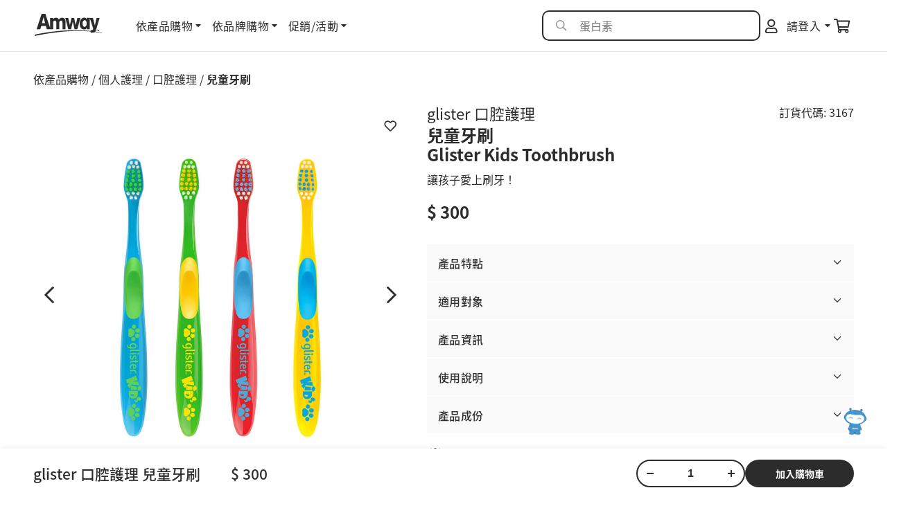

--- FILE ---
content_type: text/html; charset=utf-8
request_url: https://shop.amway.com.tw/products/3167
body_size: 23420
content:
<!DOCTYPE html><html><head><meta charSet="utf-8"/><meta http-equiv="Content-Type" content="text/html; charset=UTF-8"/><meta http-equiv="X-UA-Compatible" content="IE=Edge,chrome=1"/><meta content="yes" name="apple-mobile-web-app-capable"/><meta name="viewport" content="width=device-width, initial-scale=1.0, maximum-scale=1.0, user-scalable=no"/><script type="text/javascript" src="/ruxitagentjs_ICA27NVfhqrux_10215210506134511.js" data-dtconfig="rid=RID_714884998|rpid=1439917661|domain=amway.com.tw|reportUrl=/rb_bf49927etb|app=d786d0879981b475|owasp=1|featureHash=ICA27NVfhqrux|rdnt=1|uxrgce=1|bp=3|cuc=9rj8dgfh|mel=100000|dpvc=1|md=mdcc1=cada|srad=0|ssv=4|lastModification=1768307194739|tp=500,50,0|srbbv=2|agentUri=/ruxitagentjs_ICA27NVfhqrux_10215210506134511.js"></script><style>
@font-face {
  font-family: AmwayFont;
  font-style: normal;
  font-weight: 200;
  src: url("https://resources.amway.com.tw/iconfont/noto-sans-tc-light.otf"),
    url("https://resources.amway.com.tw/iconfont/EUDC.tte");
  src: url("https://resources.amway.com.tw/iconfont/noto-sans-tc-light.otf") format("opentype"),
    url("https://resources.amway.com.tw/iconfont/KAI.tte") format("embedded-opentype"),
    url("https://resources.amway.com.tw/iconfont/EUDC.tte") format("truetype"),
    url("https://resources.amway.com.tw/iconfont/KAI.tte") format("truetype");
}

@font-face {
  font-family: AmwayFont;
  font-style: normal;
  font-weight: 400;
  src: url("https://resources.amway.com.tw/iconfont/noto-sans-tc-regular.otf"),
    url("https://resources.amway.com.tw/iconfont/EUDC.tte");
  src: url("https://resources.amway.com.tw/iconfont/noto-sans-tc-regular.otf") format("opentype"),
    url("https://resources.amway.com.tw/iconfont/KAI.tte") format("embedded-opentype"),
    url("https://resources.amway.com.tw/iconfont/EUDC.tte") format("truetype"),
    url("https://resources.amway.com.tw/iconfont/KAI.tte") format("truetype");
}

@font-face {
  font-family: AmwayFont;
  font-style: normal;
  font-weight: 600;
  src: url("https://resources.amway.com.tw/iconfont/noto-sans-tc-medium.otf"),
    url("https://resources.amway.com.tw/iconfont/EUDC.tte");
  src: url("https://resources.amway.com.tw/iconfont/noto-sans-tc-medium.otf") format("opentype"),
    url("https://resources.amway.com.tw/iconfont/KAI.tte") format("embedded-opentype"),
    url("https://resources.amway.com.tw/iconfont/EUDC.tte") format("truetype"),
    url("https://resources.amway.com.tw/iconfont/KAI.tte") format("truetype");
}

@font-face {
  font-family: AmwayFont;
  font-style: normal;
  font-weight: 700;
  src: url("https://resources.amway.com.tw/iconfont/noto-sans-tc-bold.otf"),
    url("https://resources.amway.com.tw/iconfont/EUDC.tte");
  src: url("https://resources.amway.com.tw/iconfont/noto-sans-tc-bold.otf") format("opentype"),
    url("https://resources.amway.com.tw/iconfont/KAI.tte") format("embedded-opentype"),
    url("https://resources.amway.com.tw/iconfont/EUDC.tte") format("truetype"),
    url("https://resources.amway.com.tw/iconfont/KAI.tte") format("truetype");
}
</style><script async="" src="https://amwaytw.api.useinsider.com/ins.js?id=10005234" integrity="sha384-ZYDM1fkhbApMFL6LY/aEuFiTOcCMeKegzudcjSzcYS2R56y/esApWyCnVjDO/WXT" crossorigin="anonymous"></script><script src="https://code.jquery.com/jquery-1.10.2.js" integrity="sha384-r0tJvB87edk25TJle8mfwmdYBwaGtkX3r4CYHXS+2yZ7VPdI8xd2rHl6KTQ6oij4" crossorigin="anonymous"></script><script type="text/javascript">var utag_data =
{
  "site_region":"grc",
  "site_currencyCode":"twd",
  "site_type":"responsive",
  "site_subRegion":"tai",
  "site_webProperty_mod": window.location.hostname + " | legacy ecommerce",
  "site_prefix":"amway",
  "site_country":"tw",
  "site_webProperty":"ecommerce",
  "site_type_short":"web",
  "site_language":"tw",
};

window.utag_cfg_ovrd = { noview: true };</script><script type="text/javascript">
!function(f,b,e,v,n,t,s)
{if(f.fbq)return;n=f.fbq=function(){n.callMethod?
n.callMethod.apply(n,arguments):n.queue.push(arguments)};
if(!f._fbq)f._fbq=n;n.push=n;n.loaded=!0;n.version='2.0';
n.queue=[];t=b.createElement(e);t.async=!0;
t.src=v;s=b.getElementsByTagName(e)[0];
s.parentNode.insertBefore(t,s)}(window, document,'script',
'https://connect.facebook.net/en_US/fbevents.js');
fbq('init', '3311090152439384');
fbq('track', 'PageView');
</script><script type="text/javascript">!function (w, d, t) { w.TiktokAnalyticsObject = t; var ttq = w[t] = w[t] || []; ttq.methods = ["page", "track", "identify", "instances", "debug", "on", "off", "once", "ready", "alias", "group", "enableCookie", "disableCookie"], ttq.setAndDefer = function (t, e) { t[e] = function () { t.push([e].concat(Array.prototype.slice.call(arguments, 0))) } }; for (var i = 0; i < ttq.methods.length; i++)ttq.setAndDefer(ttq, ttq.methods[i]); ttq.instance = function (t) { for (var e = ttq._i[t] || [], n = 0; n < ttq.methods.length; n++)ttq.setAndDefer(e, ttq.methods[n]); return e }, ttq.load = function (e, n) { var i = "https://analytics.tiktok.com/i18n/pixel/events.js"; ttq._i = ttq._i || {}, ttq._i[e] = [], ttq._i[e]._u = i, ttq._t = ttq._t || {}, ttq._t[e] = +new Date, ttq._o = ttq._o || {}, ttq._o[e] = n || {}; var o = document.createElement("script"); o.type = "text/javascript", o.async = !0, o.src = i + "?sdkid=" + e + "&lib=" + t; var a = document.getElementsByTagName("script")[0]; a.parentNode.insertBefore(o, a) }; ttq.load('CFIASURC77U110MKE9PG'); ttq.page(); }(window, document, 'ttq');</script><script type="text/javascript">(function(a,b,c,d) {
  a="https://tags.tiqcdn.com/utag/amway/taiwan-hybris/prod/utag.js";
  b=document;
  c='script';
  d=b.createElement(c);
  d.src=a;
  d.type='text/java'+c;
  d.async=true;
  a=b.getElementsByTagName(c)[0];
  a.parentNode.insertBefore(d,a);
})();</script><script type="text/javascript" src="https://www.google.com/recaptcha/enterprise.js?render=6LeDheIrAAAAAHVZ1SdL5VlDYnNBJ6fbizVw1gYU" async=""></script><script type="text/javascript" src="https://www.googletagmanager.com/gtag/js?id=G-KG07H2576T" async=""></script><script type="text/javascript">window.dataLayer=window.dataLayer||[];function gtag(){dataLayer.push(arguments);}gtag('js',new Date());gtag('config','G-KG07H2576T');gtag('config','AW-11264966492');</script><meta charSet="utf-8"/><link rel="icon" href="/favicon.ico"/><meta content="yes" name="apple-mobile-web-app-capable"/><meta name="viewport" content="width=device-width, initial-scale=1.0, maximum-scale=1.0, user-scalable=no"/><title>兒童牙刷 | 口腔護理 | 安麗電商 台灣</title><meta name="description" content="讓孩子愛上刷牙！"/><meta property="og:title" content="兒童牙刷 | 口腔護理 | 安麗電商 台灣"/><meta property="og:description" content="讓孩子愛上刷牙！"/><link rel="canonical" href="https://shop.amway.com.tw/products/3167"/><meta name="robots" content="noodp,noydir"/><script type="application/ld+json">{"@context":"https://schema.org/","@type":"Product","name":"兒童牙刷","image":"https://images.contentstack.io/v3/assets/bltf59a0f025a7625f9/blt417c6fd229b97b55/61c7e52acfec3b7f48756761/3167-02-1000Wx1000H.jpg","description":"讓孩子愛上刷牙！","brand":{"@type":"Brand","name":"glister 口腔護理"},"sku":"3167","offers":{"@type":"Offer","url":"https://shop.amway.com.tw/products/3167","priceCurrency":"TWD","price":300,"availability":"","itemCondition":""}}</script><meta name="next-head-count" content="11"/><link rel="preload" href="/_next/static/css/19.e571a99890f9bb3cfe25.css" as="style"/><link rel="stylesheet" href="/_next/static/css/19.e571a99890f9bb3cfe25.css" data-n-g=""/><link rel="preload" href="/_next/static/css/81.c038b2da90eee9acf4b1.css" as="style"/><link rel="stylesheet" href="/_next/static/css/81.c038b2da90eee9acf4b1.css" data-n-g=""/><link rel="preload" href="/_next/static/css/147.879f36b6dbb1e2ce66d2.css" as="style"/><link rel="stylesheet" href="/_next/static/css/147.879f36b6dbb1e2ce66d2.css" data-n-p=""/><noscript data-n-css=""></noscript><link rel="preload" href="/_next/static/chunks/main-e08822d644a39b9c5c44.js" as="script"/><link rel="preload" href="/_next/static/chunks/webpack-304a70f0378c27949ac4.js" as="script"/><link rel="preload" href="/_next/static/chunks/framework.59164d49e6f9843bec0a.js" as="script"/><link rel="preload" href="/_next/static/chunks/1809d359.1baceed112810bd27a10.js" as="script"/><link rel="preload" href="/_next/static/chunks/1b30fb198d10d21281aeb4cdf25df3486074c184.aafe3e2e904471543844.js" as="script"/><link rel="preload" href="/_next/static/chunks/68847cb425d5d0e1549c0d27d86db746ed223f0b.2a502d310a6c35e90f75.js" as="script"/><link rel="preload" href="/_next/static/chunks/3a15facd7615c64cf452d225321868ac76ba6eb8.155c52d5398361a2d002.js" as="script"/><link rel="preload" href="/_next/static/chunks/17c365dfa063547a2652648508b0e7970edbda48.7dbbd2560c1c7aa05651.js" as="script"/><link rel="preload" href="/_next/static/chunks/96a513bd4fe57515a4ab3ca3911746d71663b595.fe2c7f4ad6549d3cbd67.js" as="script"/><link rel="preload" href="/_next/static/chunks/2d116fc8d5c7f3e1e4fbe7ced73523103d6b129f.3c2ac71e94194f3e099f.js" as="script"/><link rel="preload" href="/_next/static/chunks/2c7902c8d10a59bb46d52103d88a1b9b48259ed7.7f637c89ebdbe8b4138b.js" as="script"/><link rel="preload" href="/_next/static/chunks/6fca6510181b61cd38c2d84f985084345b192677.256894ac83062ce422fd.js" as="script"/><link rel="preload" href="/_next/static/chunks/3ecc2bdd3caf32d26f5a4dc35ebda220822a310e.30ffdbd4864fa2da8932.js" as="script"/><link rel="preload" href="/_next/static/chunks/e960782c65e35d2fa2def7bdf93e30edd0877d78.be288a8001d21ae54a31.js" as="script"/><link rel="preload" href="/_next/static/chunks/ba1d2010a13fdd40dc500f9a8bcff38eccd1f2c3.85359332ea8ac5599642.js" as="script"/><link rel="preload" href="/_next/static/chunks/fe839dccc17c5eb8500d84d0a4050f6da54bc9a1.d156ccbd46e6aa0fcb5b.js" as="script"/><link rel="preload" href="/_next/static/chunks/732f14b5aca74e605a53e4f08bc7658e9034a891_CSS.eaf58be72fcea85e662f.js" as="script"/><link rel="preload" href="/_next/static/chunks/732f14b5aca74e605a53e4f08bc7658e9034a891.2f31398227d8748136d3.js" as="script"/><link rel="preload" href="/_next/static/chunks/063d9d4c42f85b7d160aef6b7a3057dde92c328c.e4e12060f166501d53e9.js" as="script"/><link rel="preload" href="/_next/static/chunks/6522676ccbed17df930ea00f8f98ec43833bbc7e.726142b661067eb06673.js" as="script"/><link rel="preload" href="/_next/static/chunks/a810c2adeb3959faaa78d5e00891948167cddd72.e80cead7caa71bc4ce08.js" as="script"/><link rel="preload" href="/_next/static/chunks/7e9b0894487cc338564f2eb9abb0f3833771d7ab.d5482da5b373f8a6bdff.js" as="script"/><link rel="preload" href="/_next/static/chunks/66a2b08759ad10e045b3a2a077d1dba5b76c0de1.5900532c820cd0b34cb8.js" as="script"/><link rel="preload" href="/_next/static/chunks/bb753779daa9f04735f8fbbbe455782a1fa6698d.64b0646345bfea3446ec.js" as="script"/><link rel="preload" href="/_next/static/chunks/bfcd1f3bdfafce4003d7e298497c9c303b885fc7.1fd2f2ed7d049741190c.js" as="script"/><link rel="preload" href="/_next/static/chunks/c98a48a6eb4bead2afd164997d96626f61cc74b8.591a6939d7b77308bbcd.js" as="script"/><link rel="preload" href="/_next/static/chunks/pages/_app-519a53a2f47317e15952.js" as="script"/><link rel="preload" href="/_next/static/chunks/c4a8107d.18827f2130d1fcf892c7.js" as="script"/><link rel="preload" href="/_next/static/chunks/ef0e5b49.21656b6971f017337f4a.js" as="script"/><link rel="preload" href="/_next/static/chunks/f6e3c8b403d1b0571400da09f04f689eb8797ebc.7b8abcbe37016e6f200f.js" as="script"/><link rel="preload" href="/_next/static/chunks/26fb3bae9e252a73e741857d6112989ac385d5c2.d254b5e5068e8f22a141.js" as="script"/><link rel="preload" href="/_next/static/chunks/dfb43618a1e09c721484c85b54742f8d97d3a71f.33572fbe05c5e7f0ea6a.js" as="script"/><link rel="preload" href="/_next/static/chunks/pages/pdm-pdp-4eef53605804bc7d4ff6.js" as="script"/><style id="__jsx-932465985">#nprogress{pointer-events:none;}#nprogress .bar{background:#38539a;position:fixed;z-index:9999;top:0;left:0;width:100%;height:3px;}#nprogress .peg{display:block;position:absolute;right:0px;width:100px;height:100%;box-shadow:0 0 10px #38539a,0 0 5px #38539a;opacity:1;-webkit-transform:rotate(3deg) translate(0px,-4px);-ms-transform:rotate(3deg) translate(0px,-4px);-webkit-transform:rotate(3deg) translate(0px,-4px);-ms-transform:rotate(3deg) translate(0px,-4px);transform:rotate(3deg) translate(0px,-4px);}#nprogress .spinner{display:block;position:fixed;z-index:1031;top:15px;right:15px;}#nprogress .spinner-icon{width:18px;height:18px;box-sizing:border-box;border:solid 2px transparent;border-top-color:#38539a;border-left-color:#38539a;border-radius:50%;-webkit-animation:nprogresss-spinner 400ms linear infinite;-webkit-animation:nprogress-spinner 400ms linear infinite;animation:nprogress-spinner 400ms linear infinite;}.nprogress-custom-parent{overflow:hidden;position:relative;}.nprogress-custom-parent #nprogress .spinner,.nprogress-custom-parent #nprogress .bar{position:absolute;}@-webkit-keyframes nprogress-spinner{0%{-webkit-transform:rotate(0deg);}100%{-webkit-transform:rotate(360deg);}}@-webkit-keyframes nprogress-spinner{0%{-webkit-transform:rotate(0deg);-ms-transform:rotate(0deg);transform:rotate(0deg);}100%{-webkit-transform:rotate(360deg);-ms-transform:rotate(360deg);transform:rotate(360deg);}}@keyframes nprogress-spinner{0%{-webkit-transform:rotate(0deg);-ms-transform:rotate(0deg);transform:rotate(0deg);}100%{-webkit-transform:rotate(360deg);-ms-transform:rotate(360deg);transform:rotate(360deg);}}</style></head><body><div id="__next"><div class="layout__container"><div class="layout__sticky_top_container"><div class="header__header_container header-div"><div id="header_sm" class="header__header_sm"><div class="header__top_bar"><div class="header__left_icons"><div class="header__hamburger_icon"><div class="icon__icon"><div class="styles__text_dark_gray icon__svg_wrapper"><svg width="25" height="17" viewBox="0 0 25 17" version="1.1" aria-hidden="true" fill="currentColor" focusable="false" xmlns="http://www.w3.org/2000/svg"><g stroke="none" stroke-width="1" fill-rule="evenodd"><path d="M19.558 3.10199H1.47001C1.18763 3.10199 0.958559 2.87337 0.958008 2.59099V1.22599C0.958008 0.943219 1.18724 0.713989 1.47001 0.713989H19.558C19.8408 0.713989 20.07 0.943219 20.07 1.22599V2.59099C20.0695 2.87337 19.8404 3.10199 19.558 3.10199ZM19.558 9.92599H1.47001C1.18724 9.92599 0.958008 9.69676 0.958008 9.41399V8.04999C0.958008 7.76722 1.18724 7.53799 1.47001 7.53799H19.558C19.8408 7.53799 20.07 7.76722 20.07 8.04999V9.41399C20.0703 9.54995 20.0164 9.68044 19.9204 9.77667C19.8244 9.87291 19.694 9.92699 19.558 9.92699V9.92599ZM1.47001 16.75H19.558V16.751C19.6938 16.751 19.824 16.697 19.92 16.601C20.0161 16.505 20.07 16.3748 20.07 16.239V14.874C20.07 14.5912 19.8408 14.362 19.558 14.362H1.47001C1.18724 14.362 0.958008 14.5912 0.958008 14.874V16.239C0.958559 16.5214 1.18763 16.75 1.47001 16.75Z" fill="#2c2c2c"></path></g></svg></div></div></div><div class="header__logo_area"><a><svg width="84" height="28" viewBox="0 0 84 28" fill="none" xmlns="http://www.w3.org/2000/svg"><path fill-rule="evenodd" clip-rule="evenodd" d="M75.4402 22.2836C81.0497 23.1402 84 23.9878 84 23.9878L83.8904 24.3592C81.0018 23.7019 78.031 23.1739 75.0111 22.7574C74.3571 23.3248 73.4315 23.5893 70.7369 23.5893C70.4192 23.5893 70.2403 23.5745 70.0151 23.5558C69.9361 23.5493 69.8514 23.5423 69.7531 23.5353V22.1473C36.6849 18.9955 0 27.7756 0 27.7756L0.598043 25.943C31.9953 19.385 55.7744 20.0019 69.7474 21.5395V20.4015H70.7312C71.0839 20.4015 71.9159 20.4015 72.2948 20.0469C72.5972 19.8015 72.8495 19.2004 72.8495 18.6275C72.8495 18.3269 72.6977 17.781 72.5721 17.4264L68.5502 5.18616V19.286H64.9197V17.7303C64.4711 18.3854 63.614 19.5865 61.4958 19.5865C58.3937 19.5865 56.0734 16.8568 56.0734 12.4364C56.0734 6.86899 59.3022 4.79443 61.7731 4.79443C63.21 4.79443 64.3456 5.58576 65.0007 6.95117V5.12312H68.5559V5.15014H72.5778L74.9506 14.6742L77.1191 5.15014H80.8854L76.7322 19.1734C76.4674 20.0537 76.0485 21.4359 75.4402 22.2836ZM62.1611 16.2771C62.3883 16.2771 63.1198 16.2253 63.7761 15.4892C64.5567 14.5616 64.7336 13.3336 64.7314 12.0537C64.7314 10.2257 64.2771 9.26999 63.7989 8.75219C63.431 8.31396 62.8896 8.05313 62.3129 8.03629C61.6316 8.03629 60.9285 8.44489 60.472 9.073C59.842 9.97239 59.6902 11.0913 59.6902 12.1832C59.6902 13.0567 59.7918 13.9031 60.0931 14.6123C60.5976 15.8404 61.4307 16.2771 62.1611 16.2771Z" fill="#2C2C2C"></path><path d="M45.356 19.3228L47.5127 9.86308L49.6955 19.3228H53.1315L56.8943 5.32275H53.1315L51.1507 14.0801L49.1427 5.32275H45.8827L43.852 14.0801L41.8713 5.32275H38.1084L41.8713 19.3228H45.356Z" fill="#2C2C2C"></path><path fill-rule="evenodd" clip-rule="evenodd" d="M14.0095 15.2257H8.16048L6.99548 19.3228H2.41553L8.65208 0.0397949H13.3109L19.3005 17.8188V5.21041H22.9933V7.11454C23.0003 7.09952 23.0074 7.08427 23.0146 7.06881C23.1891 6.69442 23.4221 6.19475 24.004 5.7241C24.6613 5.17894 25.6205 4.87882 26.5557 4.87882C27.0461 4.88087 27.5326 4.9637 27.9951 5.12386C29.486 5.67014 29.9147 6.81442 30.0919 7.30451C31.2546 5.20591 33.0987 4.90692 34.0831 4.90692C35.2961 4.90692 36.357 5.34305 37.0647 6.02422C38.3269 7.22358 38.3772 8.53084 38.3772 11.8007V19.3194H34.6638V12.6426C34.6638 10.3799 34.6135 9.91679 34.2351 9.31767C33.8304 8.66685 33.2496 8.53084 32.694 8.53084C32.0571 8.52765 31.4598 8.83391 31.098 9.34915C30.6932 10.0303 30.6932 11.2016 30.6932 12.3459V19.3228H26.9776V12.2098C26.9776 10.6834 26.9776 10.0022 26.6026 9.37163C26.2827 8.84841 25.7075 8.52811 25.0866 8.52747C24.7505 8.52849 24.4201 8.61317 24.1263 8.77364C23.0402 9.36938 23.015 10.408 23.015 13.0787V19.3228H15.2019L14.0095 15.2257ZM13.0011 11.7029L11.0072 4.27295L9.11397 11.7029H13.0011Z" fill="#2C2C2C"></path><path d="M77.8716 21.7001V20.3929H78.3643V20.1152H77.0225V20.3929H77.5288V21.7001H77.8716Z" fill="#2C2C2C"></path><path d="M79.9129 21.7001H80.243V20.1242H79.8028L79.444 21.3186L79.0654 20.1152H78.6328V21.6911H78.963L78.9443 20.7827C78.9432 20.6773 78.9355 20.572 78.9212 20.4676C78.93 20.5058 78.9828 20.6826 78.9916 20.7208L79.2855 21.7001H79.5816L79.8743 20.7298C79.8985 20.6387 79.9261 20.534 79.9448 20.4676C79.9448 20.525 79.9261 20.6927 79.9261 20.7917L79.9129 21.7001Z" fill="#2C2C2C"></path></svg></a></div></div><div class="header__right_icons"><div class="header__small-search-icon"><svg width="28" height="28" viewBox="0 0 28 28" fill="none" xmlns="http://www.w3.org/2000/svg"><path fill-rule="evenodd" clip-rule="evenodd" d="M18.6083 17.2162L22.8761 21.484C23.0413 21.6492 23.0413 21.9164 22.8761 22.0816L22.0816 22.8761C21.9164 23.0413 21.6492 23.0413 21.484 22.8761L17.2162 18.6083C17.1389 18.5275 17.0932 18.422 17.0932 18.3095V17.8455C15.81 18.9528 14.1402 19.6243 12.3121 19.6243C8.27289 19.6243 5 16.3514 5 12.3121C5 8.27289 8.27289 5 12.3121 5C16.3514 5 19.6243 8.27289 19.6243 12.3121C19.6243 14.1402 18.9528 15.81 17.8455 17.0932H18.3095C18.422 17.0932 18.5275 17.1353 18.6083 17.2162ZM6.68742 12.3121C6.68742 15.4198 9.20448 17.9369 12.3121 17.9369C15.4198 17.9369 17.9369 15.4198 17.9369 12.3121C17.9369 9.20448 15.4198 6.68742 12.3121 6.68742C9.20448 6.68742 6.68742 9.20448 6.68742 12.3121Z" fill="#2C2C2C"></path></svg></div><div class="header__user_icon"><div class="icon__icon"><div class="styles__text_dark_gray icon__svg_wrapper"><svg width="18" height="21" viewBox="0 0 18 21" version="1.1" aria-hidden="true" fill="currentColor" focusable="false" xmlns="http://www.w3.org/2000/svg"><g stroke="none" stroke-width="1" fill-rule="evenodd"><path d="M8.75 12.001C11.8566 12.001 14.375 9.48261 14.375 6.37601C14.375 3.26941 11.8566 0.751007 8.75 0.751007C5.6434 0.751007 3.125 3.26941 3.125 6.37601C3.12555 9.48238 5.64363 12.0005 8.75 12.001ZM10.9527 12.881C11.379 12.7461 11.7586 12.626 12.25 12.626C15.1493 12.6266 17.4994 14.9767 17.5 17.876V18.876C17.5 19.9115 16.6605 20.751 15.625 20.751H1.875C0.839466 20.751 0 19.9115 0 18.876V17.876C0.000552083 14.9767 2.35073 12.6266 5.25 12.626C5.74366 12.626 6.12372 12.7464 6.55028 12.8814C7.09581 13.0542 7.71741 13.251 8.75 13.251C9.7834 13.251 10.4064 13.0539 10.9527 12.881ZM1.875 17.876V18.876H15.625V17.876C15.6217 16.0134 14.1126 14.5043 12.25 14.501C11.1119 14.846 9.93716 15.0558 8.75 15.126C7.563 15.0545 6.3884 14.8447 5.25 14.501C3.38741 14.5043 1.8783 16.0134 1.875 17.876ZM12.5 6.37601C12.5 4.30494 10.8211 2.62601 8.75 2.62601C6.6803 2.62931 5.0033 4.30631 5 6.37601C5 8.44707 6.67893 10.126 8.75 10.126C10.8211 10.126 12.5 8.44707 12.5 6.37601Z" fill="#2c2c2c"></path></g></svg></div></div></div><div class="header__shopping_cart"><div class="icon__icon"><div class="styles__text_dark_gray icon__svg_wrapper"><svg width="25" height="21" viewBox="0 0 25 21" version="1.1" aria-hidden="true" fill="currentColor" focusable="false" xmlns="http://www.w3.org/2000/svg"><g stroke="none" stroke-width="1" fill-rule="evenodd"><path d="M6.80601 2.594H23.33C23.6247 2.59409 23.9035 2.72774 24.0881 2.95745C24.2727 3.18716 24.3433 3.48817 24.28 3.776L22.447 12.206C22.3497 12.6529 21.9543 12.9717 21.497 12.972H8.83501L9.21601 14.917H20.652C20.9461 14.9173 21.2242 15.0505 21.4087 15.2795C21.5932 15.5085 21.6643 15.8086 21.602 16.096L21.56 16.289C22.5354 17.2252 22.6281 18.7536 21.773 19.8009C20.918 20.8482 19.4019 21.0631 18.2895 20.2948C17.177 19.5264 16.8413 18.0324 17.518 16.862H11.634C12.3033 18.021 11.9809 19.499 10.8897 20.274C9.79855 21.049 8.29689 20.8666 7.42297 19.8529C6.54904 18.8393 6.58978 17.3271 7.51701 16.362L4.69601 1.945H1.44401C1.1756 1.945 0.958008 1.72741 0.958008 1.459V0.486C0.958008 0.21759 1.1756 1.00202e-08 1.44401 1.00202e-08H5.49701C5.96234 -6.63365e-05 6.36258 0.329347 6.45201 0.786L6.80601 2.594ZM8.41501 18.157C8.41501 18.6944 8.85063 19.13 9.38801 19.13C9.92515 19.1294 10.3605 18.6941 10.361 18.157C10.361 17.6196 9.92538 17.184 9.38801 17.184C8.85063 17.184 8.41501 17.6196 8.41501 18.157ZM19.763 19.13C19.2256 19.13 18.79 18.6944 18.79 18.157C18.79 17.6196 19.2256 17.184 19.763 17.184C20.3004 17.184 20.736 17.6196 20.736 18.157C20.7355 18.6938 20.3008 19.1289 19.764 19.13H19.763ZM8.45801 11.024H20.713L22.123 4.539H7.18601L8.45801 11.024Z" fill="#2c2c2c"></path></g></svg></div></div></div><style data-emotion="css j8ofbm-MuiDrawer-root">.css-j8ofbm-MuiDrawer-root{z-index:1200;}</style><div class="header__hamburger_view "><div class="header__search_tab"><div class="header__search_area1"><form class="header__form_control1" autoComplete="off" action=""><div class="header__search_input_holder"><input type="search" id="inputSearch" autoComplete="off" class="header__form_input" placeholder="搜索" value=""/></div><div class="header__search_icon"><svg width="24" height="24" viewBox="0 0 24 24" fill="none" xmlns="http://www.w3.org/2000/svg"><path fill-rule="evenodd" clip-rule="evenodd" d="M15.6643 14.471L19.3224 18.1291C19.464 18.2707 19.464 18.4997 19.3224 18.6414L18.6414 19.3224C18.4997 19.464 18.2707 19.464 18.1291 19.3224L14.471 15.6643C14.4047 15.595 14.3656 15.5046 14.3656 15.4081V15.0104C13.2657 15.9596 11.8344 16.5351 10.2676 16.5351C6.80533 16.5351 4 13.7298 4 10.2676C4 6.80533 6.80533 4 10.2676 4C13.7298 4 16.5351 6.80533 16.5351 10.2676C16.5351 11.8344 15.9596 13.2657 15.0104 14.3656H15.4081C15.5046 14.3656 15.595 14.4017 15.6643 14.471ZM5.44628 10.2675C5.44628 12.9312 7.60377 15.0887 10.2675 15.0887C12.9312 15.0887 15.0887 12.9312 15.0887 10.2675C15.0887 7.60377 12.9312 5.44628 10.2675 5.44628C7.60377 5.44628 5.44628 7.60377 5.44628 10.2675Z" fill="#949494"></path></svg></div></form></div><div class="header__close_btn"><svg width="24" height="24" viewBox="0 0 24 24" fill="none" xmlns="http://www.w3.org/2000/svg"><path d="M14.3473 11.9752L19.7165 6.60598C20.027 6.29545 20.027 5.79153 19.7165 5.4805L18.4689 4.2329C18.1584 3.92237 17.6545 3.92237 17.3434 4.2329L11.9747 9.60262L6.60548 4.2334C6.29495 3.92287 5.79103 3.92287 5.48 4.2334L4.2329 5.4805C3.92237 5.79103 3.92237 6.29495 4.2329 6.60598L9.60212 11.9752L4.2329 17.3444C3.92237 17.655 3.92237 18.1589 4.2329 18.4699L5.4805 19.7175C5.79103 20.028 6.29495 20.028 6.60598 19.7175L11.9747 14.3478L17.3439 19.717C17.6545 20.0275 18.1584 20.0275 18.4694 19.717L19.717 18.4694C20.0275 18.1589 20.0275 17.655 19.717 17.3439L14.3473 11.9752Z" fill="#2C2C2C"></path></svg></div></div><div class="header__containers"><div class="header__hot_topics_container"><div class="header__hot_topics"></div><div class="header__space_div"></div></div></div></div></div></div></div><div class="header__header_login"></div><div class="header__header_lg"><div class="header__navigation_bar"><div class="header__left_section"><div class="header__logo_area"><a><div class="icon__icon"><div class="styles__text_dark_gray icon__svg_wrapper"><svg width="98" height="32" viewBox="0 0 98 32" version="1.1" aria-hidden="true" fill="currentColor" focusable="false" xmlns="http://www.w3.org/2000/svg"><g stroke="none" stroke-width="1" fill-rule="evenodd"><path d="M9.45547 17.5205H16.2329L17.6146 22.2476H26.6679V15.0435C26.6679 11.9622 26.697 10.7639 27.9555 10.0766C28.296 9.89145 28.6788 9.79374 29.0683 9.79257C29.7878 9.79331 30.4543 10.1628 30.8249 10.7665C31.2594 11.494 31.2594 12.2799 31.2594 14.0411V22.2476H35.5649V14.198V14.198C35.5649 12.8778 35.5649 11.5265 36.0338 10.7406C36.4531 10.1461 37.1453 9.79277 37.8832 9.79646C38.527 9.79646 39.2 9.95338 39.6689 10.7043C40.1074 11.3955 40.1657 11.9298 40.1657 14.5404V22.2437H44.4685V13.569C44.4685 9.79646 44.4102 8.28821 42.9477 6.90447C42.1277 6.11857 40.8983 5.61539 39.4927 5.61539C38.3521 5.61539 36.2153 5.96035 34.8681 8.38159C34.6627 7.81616 34.1659 6.49596 32.4385 5.86568C31.9026 5.6809 31.3388 5.58534 30.7706 5.58297C29.687 5.58297 28.5755 5.92923 27.8138 6.55821C27.1395 7.10121 26.8696 7.67771 26.6674 8.10966L26.6427 8.16242V5.96554H22.3638V20.5124L15.4234 0H10.0251L2.79862 22.2476H8.10555L9.45547 17.5205ZM12.7544 4.88402L15.0648 13.4562H10.5607L12.7544 4.88402ZM87.4149 25.6636C93.9148 26.6519 97.3333 27.6298 97.3333 27.6298L97.2064 28.0584C93.8592 27.3 90.4168 26.6909 86.9176 26.2103C86.1598 26.8649 85.0873 27.1701 81.965 27.1701C81.5968 27.1701 81.3896 27.153 81.1285 27.1315C81.0371 27.1239 80.939 27.1158 80.825 27.1077V25.5065C42.508 21.8701 0 31.9999 0 31.9999L0.692971 29.8857C37.0739 22.3194 64.6275 23.0311 80.8184 24.8052V23.4922H81.9584C82.367 23.4922 83.3311 23.4922 83.7701 23.0831C84.1206 22.8 84.4129 22.1065 84.4129 21.4454C84.4129 21.0987 84.237 20.4688 84.0915 20.0597L79.4311 5.93765V22.2052H75.2244V20.4104C74.7047 21.1662 73.7115 22.5519 71.257 22.5519C67.6625 22.5519 64.974 19.4026 64.974 14.3026C64.974 7.87921 68.7152 5.4857 71.5784 5.4857C73.2433 5.4857 74.5592 6.39869 75.3183 7.97401V5.86492H79.4378V5.89609H84.0981L86.8475 16.8844L89.3602 5.89609H93.7243L88.9119 22.0753C88.6051 23.0909 88.1197 24.6857 87.4149 25.6636ZM72.0279 18.7338C72.291 18.7338 73.1387 18.6741 73.8991 17.8247C74.8037 16.7546 75.0087 15.3377 75.006 13.8611C75.006 11.752 74.4797 10.6494 73.9256 10.052C73.4992 9.5464 72.8719 9.24547 72.2037 9.22604C71.4142 9.22604 70.5996 9.69746 70.0706 10.4221C69.3406 11.4598 69.1647 12.7507 69.1647 14.0104C69.1647 15.0182 69.2824 15.9949 69.6315 16.813C70.2161 18.2299 71.1815 18.7338 72.0279 18.7338ZM52.5556 22.2476L55.0546 11.3336L57.5839 22.2476H61.5653L65.9254 6.09526H61.5653L59.2701 16.199L56.9434 6.09526H53.1659L50.8129 16.199L48.5177 6.09526H44.1576L48.5177 22.2476H52.5556ZM90.2322 24.9904V23.4822H90.8032V23.1618H89.2484V23.4822H89.835V24.9904H90.2322ZM92.9798 24.9904H92.5972L92.6125 23.9424C92.6125 23.8775 92.6194 23.787 92.6255 23.7089C92.6301 23.6494 92.6341 23.597 92.6341 23.5683C92.6125 23.645 92.5806 23.7657 92.5525 23.8709L92.2133 24.9904H91.8702L91.5297 23.8605C91.5246 23.8385 91.5067 23.7765 91.4889 23.7144C91.471 23.6524 91.4532 23.5904 91.4481 23.5683C91.4646 23.6888 91.4736 23.8103 91.4749 23.932L91.4965 24.98H91.1139V23.1618H91.6151L92.0539 24.5501L92.4696 23.1722H92.9798V24.9904Z" fill="#2C2C2C"></path></g></svg></div></div></a></div><div class="header__nav_area" id="navArea"></div></div><div class="header__right_section"><div class="header__search_area"><form action="" autoComplete="off"><div class="header__form_control"><input type="search" id="inputSearchDesktop" class="header__form_input" autoComplete="off" placeholder="搜索產品" value=""/><div class="header__search_icon"><svg width="24" height="24" viewBox="0 0 24 24" fill="none" xmlns="http://www.w3.org/2000/svg"><path fill-rule="evenodd" clip-rule="evenodd" d="M15.6643 14.471L19.3224 18.1291C19.464 18.2707 19.464 18.4997 19.3224 18.6414L18.6414 19.3224C18.4997 19.464 18.2707 19.464 18.1291 19.3224L14.471 15.6643C14.4047 15.595 14.3656 15.5046 14.3656 15.4081V15.0104C13.2657 15.9596 11.8344 16.5351 10.2676 16.5351C6.80533 16.5351 4 13.7298 4 10.2676C4 6.80533 6.80533 4 10.2676 4C13.7298 4 16.5351 6.80533 16.5351 10.2676C16.5351 11.8344 15.9596 13.2657 15.0104 14.3656H15.4081C15.5046 14.3656 15.595 14.4017 15.6643 14.471ZM5.44628 10.2675C5.44628 12.9312 7.60377 15.0887 10.2675 15.0887C12.9312 15.0887 15.0887 12.9312 15.0887 10.2675C15.0887 7.60377 12.9312 5.44628 10.2675 5.44628C7.60377 5.44628 5.44628 7.60377 5.44628 10.2675Z" fill="#949494"></path></svg></div><span class="header__cancel-btn" style="display:none"><svg width="20" height="20" viewBox="0 0 20 20" fill="none" xmlns="http://www.w3.org/2000/svg"><path d="M11.9561 9.97925L16.4305 5.5049C16.6892 5.24613 16.6892 4.82619 16.4305 4.567L15.3908 3.52733C15.132 3.26856 14.7121 3.26856 14.4529 3.52733L9.97896 8.0021L5.50461 3.52775C5.24584 3.26897 4.8259 3.26897 4.56671 3.52775L3.52746 4.567C3.26868 4.82578 3.26868 5.24571 3.52746 5.5049L8.00181 9.97925L3.52746 14.4536C3.26868 14.7124 3.26868 15.1323 3.52746 15.3915L4.56712 16.4312C4.8259 16.6899 5.24584 16.6899 5.50503 16.4312L9.97896 11.9564L14.4533 16.4308C14.7121 16.6895 15.132 16.6895 15.3912 16.4308L16.4309 15.3911C16.6897 15.1323 16.6897 14.7124 16.4309 14.4532L11.9561 9.97925Z" fill="#2C2C2C"></path></svg></span></div></form></div><div class="header__dropdown_area"><button class="MuiButtonBase-root MuiButton-root MuiButton-text header__btn_name" tabindex="0" type="button" aria-controls="simple-menu" aria-haspopup="true"><span class="MuiButton-label"><span class="header__icon_container"><div class="icon__icon"><div class="styles__text_dark_gray icon__svg_wrapper"><svg width="18" height="21" viewBox="0 0 18 21" version="1.1" aria-hidden="true" fill="currentColor" focusable="false" xmlns="http://www.w3.org/2000/svg"><g stroke="none" stroke-width="1" fill-rule="evenodd"><path d="M8.75 12.001C11.8566 12.001 14.375 9.48261 14.375 6.37601C14.375 3.26941 11.8566 0.751007 8.75 0.751007C5.6434 0.751007 3.125 3.26941 3.125 6.37601C3.12555 9.48238 5.64363 12.0005 8.75 12.001ZM10.9527 12.881C11.379 12.7461 11.7586 12.626 12.25 12.626C15.1493 12.6266 17.4994 14.9767 17.5 17.876V18.876C17.5 19.9115 16.6605 20.751 15.625 20.751H1.875C0.839466 20.751 0 19.9115 0 18.876V17.876C0.000552083 14.9767 2.35073 12.6266 5.25 12.626C5.74366 12.626 6.12372 12.7464 6.55028 12.8814C7.09581 13.0542 7.71741 13.251 8.75 13.251C9.7834 13.251 10.4064 13.0539 10.9527 12.881ZM1.875 17.876V18.876H15.625V17.876C15.6217 16.0134 14.1126 14.5043 12.25 14.501C11.1119 14.846 9.93716 15.0558 8.75 15.126C7.563 15.0545 6.3884 14.8447 5.25 14.501C3.38741 14.5043 1.8783 16.0134 1.875 17.876ZM12.5 6.37601C12.5 4.30494 10.8211 2.62601 8.75 2.62601C6.6803 2.62931 5.0033 4.30631 5 6.37601C5 8.44707 6.67893 10.126 8.75 10.126C10.8211 10.126 12.5 8.44707 12.5 6.37601Z" fill="#2c2c2c"></path></g></svg></div></div></span><span class="header__user_name" title="登入">登入</span><svg width="8" height="5" viewBox="0 0 8 5" fill="none" xmlns="http://www.w3.org/2000/svg"><path d="M7.29289 0H0.707107C0.261654 0 0.03857 0.53857 0.353552 0.853552L3.64645 4.14645C3.84171 4.34171 4.15829 4.34171 4.35355 4.14645L7.64645 0.853553C7.96143 0.538571 7.73835 0 7.29289 0Z" fill="#2C2C2C"></path></svg></span></button></div><div class="header__icon_container"><div class="icon__icon"><div class="styles__text_dark_gray icon__svg_wrapper"><svg width="25" height="21" viewBox="0 0 25 21" version="1.1" aria-hidden="true" fill="currentColor" focusable="false" xmlns="http://www.w3.org/2000/svg"><g stroke="none" stroke-width="1" fill-rule="evenodd"><path d="M6.80601 2.594H23.33C23.6247 2.59409 23.9035 2.72774 24.0881 2.95745C24.2727 3.18716 24.3433 3.48817 24.28 3.776L22.447 12.206C22.3497 12.6529 21.9543 12.9717 21.497 12.972H8.83501L9.21601 14.917H20.652C20.9461 14.9173 21.2242 15.0505 21.4087 15.2795C21.5932 15.5085 21.6643 15.8086 21.602 16.096L21.56 16.289C22.5354 17.2252 22.6281 18.7536 21.773 19.8009C20.918 20.8482 19.4019 21.0631 18.2895 20.2948C17.177 19.5264 16.8413 18.0324 17.518 16.862H11.634C12.3033 18.021 11.9809 19.499 10.8897 20.274C9.79855 21.049 8.29689 20.8666 7.42297 19.8529C6.54904 18.8393 6.58978 17.3271 7.51701 16.362L4.69601 1.945H1.44401C1.1756 1.945 0.958008 1.72741 0.958008 1.459V0.486C0.958008 0.21759 1.1756 1.00202e-08 1.44401 1.00202e-08H5.49701C5.96234 -6.63365e-05 6.36258 0.329347 6.45201 0.786L6.80601 2.594ZM8.41501 18.157C8.41501 18.6944 8.85063 19.13 9.38801 19.13C9.92515 19.1294 10.3605 18.6941 10.361 18.157C10.361 17.6196 9.92538 17.184 9.38801 17.184C8.85063 17.184 8.41501 17.6196 8.41501 18.157ZM19.763 19.13C19.2256 19.13 18.79 18.6944 18.79 18.157C18.79 17.6196 19.2256 17.184 19.763 17.184C20.3004 17.184 20.736 17.6196 20.736 18.157C20.7355 18.6938 20.3008 19.1289 19.764 19.13H19.763ZM8.45801 11.024H20.713L22.123 4.539H7.18601L8.45801 11.024Z" fill="#2c2c2c"></path></g></svg></div></div></div></div></div></div><style data-emotion="css j8ofbm-MuiDrawer-root">.css-j8ofbm-MuiDrawer-root{z-index:1200;}</style><style data-emotion="css j8ofbm-MuiDrawer-root">.css-j8ofbm-MuiDrawer-root{z-index:1200;}</style></div></div><div class="layout__page_container layout__page_padding"><div><div class="pdp__breadcrumbs-wrapper"></div><div class="pdp__pdp_content"><div class="pdp__product_gallery"><div class="productGallery__wrapper product-gallery" id="gallery-wrapper"><div class="productGallery__product-gallery-wrapper"><div class="productGallery__flags-wrapper"><div class="productFlag__product_flags"></div></div><div class="productGallery__icons-wrapper"><div class="productGallery__icons"><div><svg width="18" height="16" viewBox="0 0 18 16" fill="black" class="productGallery__heart" xmlns="http://www.w3.org/2000/svg"><path fill-rule="evenodd" clip-rule="evenodd" d="M9.20586 1.9418C11.1019 0.0115157 14.1636 -0.23877 16.1453 1.42752C18.727 3.60123 18.343 7.13952 16.5087 9.01495L10.495 15.1418C10.1521 15.4915 9.69614 15.6835 9.20586 15.6835C8.719 15.6835 8.25957 15.4881 7.91671 15.1384L1.903 9.01152C0.0652864 7.13609 -0.311856 3.5978 2.26643 1.42752C4.24814 -0.242198 7.30986 0.0115157 9.20586 1.9418ZM9.32243 13.9829L15.3361 7.85609C16.5773 6.59094 16.8379 4.16352 15.0859 2.6858C13.759 1.56809 11.7019 1.72923 10.4059 3.04923L9.20586 4.27323L8.00586 3.04923C6.71671 1.73609 4.65957 1.56809 3.32586 2.68923C1.57043 4.16694 1.82414 6.58066 3.07557 7.85609L9.08929 13.9829C9.17157 14.0652 9.24014 14.0652 9.32243 13.9829Z" fill="#2C2C2C"></path></svg></div></div></div><div class="productGallery__slider-wrapper"><div class="slick-slider slick-initialized" dir="ltr"><div class="slick-list"><div class="slick-track" style="width:700%;left:-100%"><div data-index="-1" tabindex="-1" class="slick-slide slick-cloned" aria-hidden="true" style="width:14.285714285714286%"><div><div class="productSlider__card-image" tabindex="-1" style="width:100%;display:inline-block"><div class="productSlider__img-wrapper"><picture class="productSlider__inner-img-wrapper"><div class="responsiveImg__img-wrapper" style="background-image:url([data-uri])"><img src="" alt="" class="productSlider__img"/></div></picture></div></div></div></div><div data-index="0" class="slick-slide slick-active slick-current" tabindex="-1" aria-hidden="false" style="outline:none;width:14.285714285714286%"><div><div class="productSlider__card-image" tabindex="-1" style="width:100%;display:inline-block"><div class="productSlider__img-wrapper"><picture class="productSlider__inner-img-wrapper"><div class="responsiveImg__img-wrapper" style="background-image:url([data-uri])"><img src="" alt="" class="productSlider__img"/></div></picture></div></div></div></div><div data-index="1" class="slick-slide" tabindex="-1" aria-hidden="true" style="outline:none;width:14.285714285714286%"><div><div class="productSlider__card-image" tabindex="-1" style="width:100%;display:inline-block"><div class="productSlider__img-wrapper"><picture class="productSlider__inner-img-wrapper"><div class="responsiveImg__img-wrapper" style="background-image:url([data-uri])"><img src="" alt="" class="productSlider__img"/></div></picture></div></div></div></div><div data-index="2" class="slick-slide" tabindex="-1" aria-hidden="true" style="outline:none;width:14.285714285714286%"><div><div class="productSlider__card-image" tabindex="-1" style="width:100%;display:inline-block"><div class="productSlider__img-wrapper"><picture class="productSlider__inner-img-wrapper"><div class="responsiveImg__img-wrapper" style="background-image:url([data-uri])"><img src="" alt="" class="productSlider__img"/></div></picture></div></div></div></div><div data-index="3" tabindex="-1" class="slick-slide slick-cloned" aria-hidden="true" style="width:14.285714285714286%"><div><div class="productSlider__card-image" tabindex="-1" style="width:100%;display:inline-block"><div class="productSlider__img-wrapper"><picture class="productSlider__inner-img-wrapper"><div class="responsiveImg__img-wrapper" style="background-image:url([data-uri])"><img src="" alt="" class="productSlider__img"/></div></picture></div></div></div></div><div data-index="4" tabindex="-1" class="slick-slide slick-cloned" aria-hidden="true" style="width:14.285714285714286%"><div><div class="productSlider__card-image" tabindex="-1" style="width:100%;display:inline-block"><div class="productSlider__img-wrapper"><picture class="productSlider__inner-img-wrapper"><div class="responsiveImg__img-wrapper" style="background-image:url([data-uri])"><img src="" alt="" class="productSlider__img"/></div></picture></div></div></div></div><div data-index="5" tabindex="-1" class="slick-slide slick-cloned" aria-hidden="true" style="width:14.285714285714286%"><div><div class="productSlider__card-image" tabindex="-1" style="width:100%;display:inline-block"><div class="productSlider__img-wrapper"><picture class="productSlider__inner-img-wrapper"><div class="responsiveImg__img-wrapper" style="background-image:url([data-uri])"><img src="" alt="" class="productSlider__img"/></div></picture></div></div></div></div></div></div><ul style="display:block" class="button__bar"><li class="slick-active"><button>1</button></li><li class=""><button>2</button></li><li class=""><button>3</button></li></ul></div></div></div><div class="productGallery__plpModal"></div><div class="productGallery__PlpBottomDrawer"><div><style data-emotion="css j8ofbm-MuiDrawer-root">.css-j8ofbm-MuiDrawer-root{z-index:1200;}</style></div></div></div></div><div class="pdp__product_info"><div class="productInfo__product_description_section"><div><div class="productInfo__product_brand_and_itemcode"><span class="productInfo__brand">glister 口腔護理</span><span class="productInfo__product_itemcode">訂貨代碼: <!-- -->3167</span></div><h1 class="productInfo__product_name">兒童牙刷</h1></div><div class="productInfo__product_nameEn">Glister Kids Toothbrush</div><div class="productInfo__product_description"><div class="productInfo__mobile_description"><p class="productInfo__text">讓孩子愛上刷牙！</p></div><div class="productInfo__desktop_description"><p class="productInfo__text">讓孩子愛上刷牙！</p></div></div><div class="productInfo__price_and_stock_status"><span class="productInfo__price_and_bonus_points"><span translate="no">$ 300</span></span></div></div><div><div class="variantDrawerMobile__wrapper"><div><style data-emotion="css j8ofbm-MuiDrawer-root">.css-j8ofbm-MuiDrawer-root{z-index:1200;}</style></div></div></div><div class="pdp__subs_and_discount_banners"><div></div><div></div><div></div></div><div></div><div class="promises__promises_container_pdp"><div class="promises__promises_pdp"><div class="promises__promise_pdp"><div class="promises__svg_img_pdp"><img src="https://images.contentstack.io/v3/assets/bltf59a0f025a7625f9/blt38d6b71da39e04b7/61bb050156212257cdb4e7a6/Amway-Icons-Link-House.png" alt="promise 1"/></div><div class="promises__title_and_content_pdp"><span class="promises__title_pdp">退貨服務</span><span class="promises__content_pdp">最高 2 年滿意保證</span></div></div><div class="promises__promise_pdp"><div class="promises__svg_img_pdp"><img src="https://images.contentstack.io/v3/assets/bltf59a0f025a7625f9/bltf64219205bda289b/61bb052b702c7d57ccdd0e14/Amway-Icons-Tickets.png" alt="promise 1"/></div><div class="promises__title_and_content_pdp"><span class="promises__title_pdp">免運寄送</span><span class="promises__content_pdp">訂單享兩千免運</span></div></div><div class="promises__promise_pdp"><div class="promises__svg_img_pdp"><img src="https://images.contentstack.io/v3/assets/bltf59a0f025a7625f9/blt6ea91960a56f997c/61bb053708d023513c06e328/Amway-Icons-Link-mail.png" alt="promise 1"/></div><div class="promises__title_and_content_pdp"><span class="promises__title_pdp">配送服務</span><span class="promises__content_pdp">最快隔日配達</span></div></div></div><div class="promises__read_more_pdp"><a class="promises__rm_pdp" href="/return-service">了解更多​<svg width="7" height="11" viewBox="0 0 8 12" fill="none" xmlns="http://www.w3.org/2000/svg"><path d="M2.37089 11.3229L7.32097 6.42747C7.55968 6.19137 7.55968 5.8086 7.32094 5.57253L2.37089 0.67706C2.13217 0.44098 1.74514 0.44098 1.5064 0.67706L0.929051 1.24804C0.690711 1.48375 0.690263 1.86575 0.928031 2.102L4.85105 5.99999L0.928031 9.898C0.690263 10.1343 0.690711 10.5163 0.929051 10.752L1.5064 11.3229C1.74511 11.559 2.13215 11.559 2.37089 11.3229Z" fill="#2C2C2C"></path></svg></a></div><div class="promises__read_more_arrow_pdp"><a rel="noreferrer" class="promises__rm_a" target="" href="/return-service">了解詳情</a></div></div></div></div><div class="footerWrapper__wrapper"><div class="footerWrapper__main-div"><div class="footer__details-div"><h2>glister 口腔護理 <!-- -->兒童牙刷</h2><span translate="no">$ NaN</span></div><div class="footer__cart-btns"><style data-emotion="css j8ofbm-MuiDrawer-root">.css-j8ofbm-MuiDrawer-root{z-index:1200;}</style><div class="cartButtons__main-btns-div"><div class="cartButtons__quantity-selector-wrapper"><div class="quantitySelector__quantitySelector-cont"><div class="quantitySelector__quantity-btn-div"><svg width="10" height="4" viewBox="0 0 10 4" fill="none" xmlns="http://www.w3.org/2000/svg"><path d="M9.28571 0.928589H0.714286C0.319866 0.928589 0 1.24845 0 1.64287V2.35716C0 2.75158 0.319866 3.07145 0.714286 3.07145H9.28571C9.68013 3.07145 10 2.75158 10 2.35716V1.64287C10 1.24845 9.68013 0.928589 9.28571 0.928589Z" fill="#2C2C2C"></path></svg><div class="quantitySelector__input-wrapper"><input type="tel" value="1" maxLength="2" minLength="1"/></div><svg width="10" height="10" viewBox="0 0 10 10" fill="none" xmlns="http://www.w3.org/2000/svg"><path d="M9.28571 3.92857H6.07143V0.714286C6.07143 0.319866 5.75156 0 5.35714 0H4.64286C4.24844 0 3.92857 0.319866 3.92857 0.714286V3.92857H0.714286C0.319866 3.92857 0 4.24844 0 4.64286V5.35714C0 5.75156 0.319866 6.07143 0.714286 6.07143H3.92857V9.28571C3.92857 9.68013 4.24844 10 4.64286 10H5.35714C5.75156 10 6.07143 9.68013 6.07143 9.28571V6.07143H9.28571C9.68013 6.07143 10 5.75156 10 5.35714V4.64286C10 4.24844 9.68013 3.92857 9.28571 3.92857Z" fill="#2C2C2C"></path></svg></div></div></div><div class="cartButtons__add-to-cart-wrapper"><div class="cartBtn__common-btn-container"><div class="cartBtn__common-btn"><span>加入購物車</span></div></div></div></div></div></div></div><div><div class="container"></div></div><style data-emotion="css j8ofbm-MuiDrawer-root">.css-j8ofbm-MuiDrawer-root{z-index:1200;}</style><div class="variantDrawerMobile__wrapper"><div><style data-emotion="css j8ofbm-MuiDrawer-root">.css-j8ofbm-MuiDrawer-root{z-index:1200;}</style></div></div><div><style data-emotion="css j8ofbm-MuiDrawer-root">.css-j8ofbm-MuiDrawer-root{z-index:1200;}</style></div></div></div><div class="[object Object]"><footer class="footer__footer_wrapper"><div class="footer__footer_cards_wrapper"><div class="grid__row"><div class="grid__column footer__col-class grid__span_md_4 grid__span_lg_4"><div class="footer__footer_card"><img src="https://images.contentstack.io/v3/assets/bltf59a0f025a7625f9/bltc794d4e80e4bd100/626a3eab450eb050ddd1f4e8/Track_Your_Order.svg"/><div class="footer__text_wrapper"><div class="footer__heading"><a href="/orders/orders" title="立即查詢" target="_blank" rel="noreferrer">訂單查詢</a></div><div class="footer__sub_text">輕鬆查詢訂單進度</div><div class="footer__sub_text">隨時掌握配送狀況</div><div class="footer__readme_div"><a href="/orders/orders" title="立即查詢" target="_blank" rel="noreferrer"><div class="footer__text_bold">立即查詢</div><div class="footer__black_arrow"><svg width="24" height="24" viewBox="0 0 24 24" fill="none" xmlns="http://www.w3.org/2000/svg"><path d="M8.63386 19.75C8.75197 19.75 8.85827 19.7149 8.95276 19.6448L16.3583 12.2805C16.4528 12.2104 16.5 12.1169 16.5 12C16.5 11.8831 16.4528 11.7896 16.3583 11.7195L8.95276 4.3552C8.85827 4.28507 8.75197 4.25 8.63386 4.25C8.51575 4.25 8.42126 4.28507 8.35039 4.3552L7.64173 5.05656C7.54724 5.1267 7.5 5.22021 7.5 5.3371C7.5 5.454 7.54724 5.5592 7.64173 5.65271L14.0551 12L7.64173 18.3473C7.54724 18.4408 7.5 18.546 7.5 18.6629C7.5 18.7798 7.54724 18.8733 7.64173 18.9434L8.35039 19.6448C8.42126 19.7149 8.51575 19.75 8.63386 19.75Z" fill="#2C2C2C"></path></svg></div></a></div></div></div></div><div class="grid__column footer__col-class grid__span_md_4 grid__span_lg_4"><div class="footer__footer_card"><img src="https://images.contentstack.io/v3/assets/bltf59a0f025a7625f9/blta849eb10cae82b16/626a61f4d678695b66151fc6/Amway_Promise.svg"/><div class="footer__text_wrapper"><div class="footer__heading"><a href="/return-service" title="了解更多" target="" rel="noreferrer">滿意保證</a></div><div class="footer__sub_text">安麗優質商品提供</div><div class="footer__sub_text">最長 2 年滿意保證</div><div class="footer__readme_div"><a href="/return-service" title="了解更多" target="" rel="noreferrer"><div class="footer__text_bold">了解更多</div><div class="footer__black_arrow"><svg width="24" height="24" viewBox="0 0 24 24" fill="none" xmlns="http://www.w3.org/2000/svg"><path d="M8.63386 19.75C8.75197 19.75 8.85827 19.7149 8.95276 19.6448L16.3583 12.2805C16.4528 12.2104 16.5 12.1169 16.5 12C16.5 11.8831 16.4528 11.7896 16.3583 11.7195L8.95276 4.3552C8.85827 4.28507 8.75197 4.25 8.63386 4.25C8.51575 4.25 8.42126 4.28507 8.35039 4.3552L7.64173 5.05656C7.54724 5.1267 7.5 5.22021 7.5 5.3371C7.5 5.454 7.54724 5.5592 7.64173 5.65271L14.0551 12L7.64173 18.3473C7.54724 18.4408 7.5 18.546 7.5 18.6629C7.5 18.7798 7.54724 18.8733 7.64173 18.9434L8.35039 19.6448C8.42126 19.7149 8.51575 19.75 8.63386 19.75Z" fill="#2C2C2C"></path></svg></div></a></div></div></div></div><div class="grid__column footer__col-class grid__span_md_4 grid__span_lg_4"><div class="footer__footer_card" id="footer__last_child_cards"><img src="https://images.contentstack.io/v3/assets/bltf59a0f025a7625f9/blt984aab52f673f5a0/626a6264e1fdc252408c43a7/chat.svg"/><div class="footer__text_wrapper"><div class="footer__heading"><a href="/contact-us" title="了解更多" target="" rel="noreferrer">聯繫我們</a></div><div class="footer__sub_text">智能客服小安</div><div class="footer__sub_text">24h 竭誠為您服務</div><div class="footer__readme_div"><a href="/contact-us" title="了解更多" target="" rel="noreferrer"><div class="footer__text_bold">了解更多</div><div class="footer__black_arrow"><svg width="24" height="24" viewBox="0 0 24 24" fill="none" xmlns="http://www.w3.org/2000/svg"><path d="M8.63386 19.75C8.75197 19.75 8.85827 19.7149 8.95276 19.6448L16.3583 12.2805C16.4528 12.2104 16.5 12.1169 16.5 12C16.5 11.8831 16.4528 11.7896 16.3583 11.7195L8.95276 4.3552C8.85827 4.28507 8.75197 4.25 8.63386 4.25C8.51575 4.25 8.42126 4.28507 8.35039 4.3552L7.64173 5.05656C7.54724 5.1267 7.5 5.22021 7.5 5.3371C7.5 5.454 7.54724 5.5592 7.64173 5.65271L14.0551 12L7.64173 18.3473C7.54724 18.4408 7.5 18.546 7.5 18.6629C7.5 18.7798 7.54724 18.8733 7.64173 18.9434L8.35039 19.6448C8.42126 19.7149 8.51575 19.75 8.63386 19.75Z" fill="#2C2C2C"></path></svg></div></a></div></div></div></div></div></div><div class="footer__footer_listing"><div class="grid__row footer__grid-row"><div class="grid__column footer__grid-column undefined grid__span_md_6 grid__span_lg_6"><div class="footer__item"><a href="/shopping-faqs/list" target=""><div class="footer__text">購物常見問題</div></a><a href="/shopping-faqs/list" target="" class="footer__icon_wrapper"><div class="icon__icon"><div class="styles__text_dark_gray icon__svg_wrapper"><svg width="8" height="12" viewBox="0 0 8 12" version="1.1" aria-hidden="true" fill="currentColor" focusable="false" xmlns="http://www.w3.org/2000/svg"><g stroke="none" stroke-width="1" fill-rule="evenodd"><path d="M0.678031 9.898L4.60105 6.00001L0.678056 2.102C0.440288 1.86575 0.440735 1.48375 0.679076 1.24804L1.25642 0.67706C1.49514 0.44098 1.88217 0.44098 2.12091 0.67706L7.07097 5.57253C7.30968 5.80863 7.30968 6.1914 7.07094 6.42747L2.12089 11.3229C1.88217 11.559 1.49514 11.559 1.2564 11.3229L0.679051 10.752C0.440711 10.5163 0.440263 10.1343 0.678031 9.898Z" fill="#ffff"></path></g></svg></div></div></a></div></div><div class="grid__column footer__grid-column undefined grid__span_md_6 grid__span_lg_6"><div class="footer__item"><a href="https://www.amway.com.tw/" target="_blank"><div class="footer__text">安麗官網</div></a><a href="https://www.amway.com.tw/" target="_blank" class="footer__icon_wrapper"><div class="icon__icon"><div class="styles__text_dark_gray icon__svg_wrapper"><svg width="8" height="12" viewBox="0 0 8 12" version="1.1" aria-hidden="true" fill="currentColor" focusable="false" xmlns="http://www.w3.org/2000/svg"><g stroke="none" stroke-width="1" fill-rule="evenodd"><path d="M0.678031 9.898L4.60105 6.00001L0.678056 2.102C0.440288 1.86575 0.440735 1.48375 0.679076 1.24804L1.25642 0.67706C1.49514 0.44098 1.88217 0.44098 2.12091 0.67706L7.07097 5.57253C7.30968 5.80863 7.30968 6.1914 7.07094 6.42747L2.12089 11.3229C1.88217 11.559 1.49514 11.559 1.2564 11.3229L0.679051 10.752C0.440711 10.5163 0.440263 10.1343 0.678031 9.898Z" fill="#ffff"></path></g></svg></div></div></a></div></div><div class="grid__column footer__grid-column undefined grid__span_md_6 grid__span_lg_6"><div class="footer__item"><a href="http://www.amwayhopemaker.org.tw/" target="_blank"><div class="footer__text">希望工場慈善基金會</div></a><a href="http://www.amwayhopemaker.org.tw/" target="_blank" class="footer__icon_wrapper"><div class="icon__icon"><div class="styles__text_dark_gray icon__svg_wrapper"><svg width="8" height="12" viewBox="0 0 8 12" version="1.1" aria-hidden="true" fill="currentColor" focusable="false" xmlns="http://www.w3.org/2000/svg"><g stroke="none" stroke-width="1" fill-rule="evenodd"><path d="M0.678031 9.898L4.60105 6.00001L0.678056 2.102C0.440288 1.86575 0.440735 1.48375 0.679076 1.24804L1.25642 0.67706C1.49514 0.44098 1.88217 0.44098 2.12091 0.67706L7.07097 5.57253C7.30968 5.80863 7.30968 6.1914 7.07094 6.42747L2.12089 11.3229C1.88217 11.559 1.49514 11.559 1.2564 11.3229L0.679051 10.752C0.440711 10.5163 0.440263 10.1343 0.678031 9.898Z" fill="#ffff"></path></g></svg></div></div></a></div></div><div class="grid__column footer__grid-column undefined grid__span_md_6 grid__span_lg_6"><div class="footer__item"><a href="https://www.amway.com.tw/iShare" target="_blank"><div class="footer__text">iShare 數位內容中心</div></a><a href="https://www.amway.com.tw/iShare" target="_blank" class="footer__icon_wrapper"><div class="icon__icon"><div class="styles__text_dark_gray icon__svg_wrapper"><svg width="8" height="12" viewBox="0 0 8 12" version="1.1" aria-hidden="true" fill="currentColor" focusable="false" xmlns="http://www.w3.org/2000/svg"><g stroke="none" stroke-width="1" fill-rule="evenodd"><path d="M0.678031 9.898L4.60105 6.00001L0.678056 2.102C0.440288 1.86575 0.440735 1.48375 0.679076 1.24804L1.25642 0.67706C1.49514 0.44098 1.88217 0.44098 2.12091 0.67706L7.07097 5.57253C7.30968 5.80863 7.30968 6.1914 7.07094 6.42747L2.12089 11.3229C1.88217 11.559 1.49514 11.559 1.2564 11.3229L0.679051 10.752C0.440711 10.5163 0.440263 10.1343 0.678031 9.898Z" fill="#ffff"></path></g></svg></div></div></a></div></div></div><div class="footer__social_community"><div class="footer__title">安麗官方社群</div><div class="footer__sites"><div class="footer__site"><a rel="noreferrer" target="_blank" href=" https://instagram.com/amwaytw" title="Instagram"><div class="responsiveImg__img-wrapper" style="background-image:url([data-uri])"><img src=""/></div></a></div><div class="footer__site"><a rel="noreferrer" target="_blank" href="https://www.facebook.com/tw.amway" title="Facebook"><div class="responsiveImg__img-wrapper" style="background-image:url([data-uri])"><img src=""/></div></a></div><div class="footer__site"><a rel="noreferrer" target="_blank" href="https://www.youtube.com/channel/UCxuw9uTJ38NF-ciyWPXkblg" title="Youtube"><div class="responsiveImg__img-wrapper" style="background-image:url([data-uri])"><img src=""/></div></a></div></div></div></div><div class="footer__copyright_section_wrapper"><div class="footer__copyright_section"><div class="footer__copyright_text">Copyright © 2024 Amway</div><div class="footer__listing"><a href="/sitemap" target="_blank" class="footer__item">網站地圖</a><a href="/privacy-policy" target="_blank" class="footer__item">隱私權政策</a><a href="/terms-of-use" target="_blank" class="footer__item">使用者條款</a></div></div></div></footer></div><div class="Toastify"></div><div><div class="stickyIconSet__chatbot"><img/></div></div></div><style>        .grecaptcha-badge{          visibility: hidden;        }        </style></div><script id="__NEXT_DATA__" type="application/json">{"props":{"pageProps":{"domainName":"product-discovery"},"initialStateOrStore":{"intl":{"locale":"en","messages":{}},"appVariables":{"locale":"en_IN","languageId":"en"},"breakpoint":"xs","headerState":{"cartItemCount":0,"miniCart":null},"footerState":{"topMenus":[{"title":"訂單查詢","text1":"輕鬆查詢訂單進度","text2":"隨時掌握配送狀況","icon":"https://images.contentstack.io/v3/assets/bltf59a0f025a7625f9/bltc794d4e80e4bd100/626a3eab450eb050ddd1f4e8/Track_Your_Order.svg","link":{"title":"立即查詢","href":"/orders/orders","tabConfig":"new"}},{"title":"滿意保證","text1":"安麗優質商品提供","text2":"最長 2 年滿意保證","icon":"https://images.contentstack.io/v3/assets/bltf59a0f025a7625f9/blta849eb10cae82b16/626a61f4d678695b66151fc6/Amway_Promise.svg","link":{"title":"了解更多","href":"/return-service","tabConfig":"same"}},{"title":"聯繫我們","text1":"智能客服小安","text2":"24h 竭誠為您服務","icon":"https://images.contentstack.io/v3/assets/bltf59a0f025a7625f9/blt984aab52f673f5a0/626a6264e1fdc252408c43a7/chat.svg","link":{"title":"了解更多","href":"/contact-us","tabConfig":"same"}}],"bottom":{"copyrightText":"Copyright © 2024 Amway","links":[{"title":"網站地圖","link":{"title":"Site Map","href":"/sitemap","uuid":13957,"tabConfig":"new"}},{"title":"隱私權政策","link":{"title":"Privacy Policy","href":"/privacy-policy","tabConfig":"new"}},{"title":"使用者條款","link":{"title":"Terms of Use","href":"/terms-of-use","tabConfig":"new"}}]},"navigations":[{"title":"購物常見問題","link":{"title":"購物常見問題","href":"/shopping-faqs/list","tabConfig":"same"}},{"title":"安麗官網","link":{"title":"安麗官網","href":"https://www.amway.com.tw/","tabConfig":"new"}},{"title":"希望工場慈善基金會","link":{"title":"Goto","href":"http://www.amwayhopemaker.org.tw/","tabConfig":"new"}},{"title":"iShare 數位內容中心","link":{"title":"iShare 數位內容中心","href":"https://www.amway.com.tw/iShare","tabConfig":"new"}}],"socialCommunity":{"title":"安麗官方社群","sites":[{"title":"Instagram","image":"https://images.contentstack.io/v3/assets/bltf59a0f025a7625f9/blt0c81288124fb9ada/625e7ff5fea57c4dece54b96/Instagram.svg","link":{"title":"Instagram","href":" https://instagram.com/amwaytw","uuid":19248,"tabConfig":"new"}},{"title":"Facebook","image":"https://images.contentstack.io/v3/assets/bltf59a0f025a7625f9/blt99ff22d132242f8c/625e7f58899dad4bfa8b34d4/Facebook.svg","link":{"title":"Facebook","href":"https://www.facebook.com/tw.amway","uuid":19458,"tabConfig":"new"}},{"title":"Youtube","image":"https://images.contentstack.io/v3/assets/bltf59a0f025a7625f9/blt2fbfe2e7520ab5d5/625e802738818f4df2a2cfd5/YouTube.svg","link":{"title":"Youtube","href":"https://www.youtube.com/channel/UCxuw9uTJ38NF-ciyWPXkblg","uuid":18999,"tabConfig":"new"}}]}},"userState":{},"loginState":{"login":{}},"recipientState":{},"pdpState":{"info":{"productActivityList":[],"itemCode":"3167","productCode":"3167_base","productName":"兒童牙刷","productNameEn":"Glister Kids Toothbrush","productBrand":"glister 口腔護理","productBrandEn":"glister","summary":"讓孩子愛上刷牙！","giftPoint":0,"price":300,"labels":[{"code":"EPIDEMIC_PREVENTION","name":"防疫產品"}],"disableAddToCollection":false,"categories":[[{"categoryCode":"root","categoryName":null,"categoryNameEn":null,"type":null},{"categoryCode":"product","categoryName":"依產品購物","categoryNameEn":"Shop By Products","type":"product"},{"categoryCode":"p1003","categoryName":"個人護理","categoryNameEn":null,"type":"product"},{"categoryCode":"p10033","categoryName":"口腔護理","categoryNameEn":null,"type":"product"}],[{"categoryCode":"root","categoryName":null,"categoryNameEn":null,"type":null},{"categoryCode":"discover","categoryName":"促銷/活動","categoryNameEn":"Discover","type":"discover"},{"categoryCode":"d1004","categoryName":"全效守護網","categoryNameEn":null,"type":"discover"}],[{"categoryCode":"brand","categoryName":"依品牌購物","categoryNameEn":"Shop By Brand","type":"brand"},{"categoryCode":"b1007","categoryName":"glister 口腔護理","categoryNameEn":"glister","type":"brand"}],[{"categoryCode":"nav","categoryName":"產品系列","categoryNameEn":"Product Series","type":"category"},{"categoryCode":"3000","categoryName":"個人保養","categoryNameEn":null,"type":"category"},{"categoryCode":"3003","categoryName":"口腔護理系列","categoryNameEn":null,"type":"category"}]],"pointValue":5.72,"businessVolume":286,"threeEBonusValue":null,"image":"https://images.contentstack.io/v3/assets/bltf59a0f025a7625f9/blt417c6fd229b97b55/61c7e52acfec3b7f48756761/3167-02-1000Wx1000H.jpg","isCollected":false,"isSOP":false,"bundlePromoCode":null,"sop_delivery_frequency_period":null,"sop_frequency_switch":null,"pdpTipWord":null,"pdpTipUrl":null},"gallery":[{"url":"https://images.contentstack.io/v3/assets/bltf59a0f025a7625f9/blt417c6fd229b97b55/61c7e52acfec3b7f48756761/3167-02-1000Wx1000H.jpg","type":"image/jpeg"},{"url":"https://images.contentstack.io/v3/assets/bltf59a0f025a7625f9/blt7c99f16e4368bc6d/621c63a22e34b63e0773f843/3167_兒童牙刷_1000x1000.jpg","type":"image/jpeg"},{"url":"https://images.contentstack.io/v3/assets/bltf59a0f025a7625f9/bltb22d3b7aac693bf0/61c7e52d56212257cdb4f5eb/3167-01-1000Wx1000H.jpg","type":"image/jpeg"}],"variants":[],"skuList":[{"itemCode":"3167","variants":{}}],"validVariants":"3167","promises":{"list":[{"title":"退貨服務","subTitle":"最高 2 年滿意保證","icon":"https://images.contentstack.io/v3/assets/bltf59a0f025a7625f9/blt38d6b71da39e04b7/61bb050156212257cdb4e7a6/Amway-Icons-Link-House.png"},{"title":"免運寄送","subTitle":"訂單享兩千免運","icon":"https://images.contentstack.io/v3/assets/bltf59a0f025a7625f9/bltf64219205bda289b/61bb052b702c7d57ccdd0e14/Amway-Icons-Tickets.png"},{"title":"配送服務","subTitle":"最快隔日配達","icon":"https://images.contentstack.io/v3/assets/bltf59a0f025a7625f9/blt6ea91960a56f997c/61bb053708d023513c06e328/Amway-Icons-Link-mail.png"}],"link":{"title":"了解更多​","href":"/return-service","tabConfig":"same"}},"seoConfig":{"pageTitle":"兒童牙刷 | 口腔護理 | 安麗電商 台灣","metaDescription":"讓孩子愛上刷牙！","openGraph":{"title":"兒童牙刷 | 口腔護理 | 安麗電商 台灣","description":"讓孩子愛上刷牙！"},"canonicalTag":"","pageUrl":""},"popUpWindow":null},"markupPurchaseActivityState":{},"setChatBotDetails":{}}},"page":"/pdm-pdp","query":{"itemCode":"3167"},"buildId":"81zil4gjsg6erEW97Sits","runtimeConfig":{"PDM_BFF_API":"https://api.amway.com.tw/bff/pdm","PURCHASE_BFF_API":"https://api.amway.com.tw/bff/purchase","CI_BFF_API":"https://api.amway.com.tw/bff/ci","LOGIN_SDK_ENV":"prod","LOGIN_LANDING_PAGE":"/orders/orders","LOGIN_REFRESH_TOKEN":"5","LOGIN_COOKIES_EXP":"1","LOGIN_SDK_TOKEN_VALIDITY":"30","LOGIN_MAX_IDLE":"60","LINE_CLIENT_ID":"1655451151","TPAY_APPID":"11948","TPAY_APPKEY":"app_kqrG9j5XsKMSZzWvF1jNjQccSGRkSEDzrBvvXoXmYUhTolWt1dZRyWi2rWgA","TPAY_ENV":"production","TPAY_APPLE_PAY_MERCHANT_ID":"merchant.shop.amway.com.tw","TPAY_GPAY_MERCHANT_ID":"BCR2DN4T2DWMRDYO","TPAY_GPAY_MERCHANT_NAME":"ATL ecom","HI_LIFE_STORE_URL":"https://ecmap.hilife.com.twecmap.aspx","HI_TRUST_PAY_SCRIPT_SRC":"https://trustpay.hitrust.com.tw/TRUSTPAY/js/hitrust-fp.js?v=1.1","JWT_SIGNED_URL":"https://resources.amway.com.tw","OFFICIAL_SITE":"","NEXT_PUBLIC_RECAPTCHA_SITE_KEY":"6LeDheIrAAAAAHVZ1SdL5VlDYnNBJ6fbizVw1gYU","NODE_ENV":"pd","TEALIUM_SCRIPT_URL":"https://tags.tiqcdn.com/utag/amway/taiwan-hybris/prod/utag.js","FONT_RESOURCE_URL":"https://resources.amway.com.tw/iconfont","LC_CHANNEL_ID":"ecomtwpd","SOP_PRICE_CHANGE":"true","ENTERPRISE_SRC":"https://www.google.com/recaptcha/enterprise.js?render=6LeDheIrAAAAAHVZ1SdL5VlDYnNBJ6fbizVw1gYU","GOOGLE_TAG_MANAGER_SRC":"https://www.googletagmanager.com/gtag/js?id=G-KG07H2576T"},"isFallback":false,"customServer":true,"gip":true,"appGip":true}</script><script nomodule="" src="/_next/static/chunks/polyfills-c46a9a56fd3f8935b75a.js"></script><script src="/_next/static/chunks/main-e08822d644a39b9c5c44.js" async=""></script><script src="/_next/static/chunks/webpack-304a70f0378c27949ac4.js" async=""></script><script src="/_next/static/chunks/framework.59164d49e6f9843bec0a.js" async=""></script><script src="/_next/static/chunks/1809d359.1baceed112810bd27a10.js" async=""></script><script src="/_next/static/chunks/1b30fb198d10d21281aeb4cdf25df3486074c184.aafe3e2e904471543844.js" async=""></script><script src="/_next/static/chunks/68847cb425d5d0e1549c0d27d86db746ed223f0b.2a502d310a6c35e90f75.js" async=""></script><script src="/_next/static/chunks/3a15facd7615c64cf452d225321868ac76ba6eb8.155c52d5398361a2d002.js" async=""></script><script src="/_next/static/chunks/17c365dfa063547a2652648508b0e7970edbda48.7dbbd2560c1c7aa05651.js" async=""></script><script src="/_next/static/chunks/96a513bd4fe57515a4ab3ca3911746d71663b595.fe2c7f4ad6549d3cbd67.js" async=""></script><script src="/_next/static/chunks/2d116fc8d5c7f3e1e4fbe7ced73523103d6b129f.3c2ac71e94194f3e099f.js" async=""></script><script src="/_next/static/chunks/2c7902c8d10a59bb46d52103d88a1b9b48259ed7.7f637c89ebdbe8b4138b.js" async=""></script><script src="/_next/static/chunks/6fca6510181b61cd38c2d84f985084345b192677.256894ac83062ce422fd.js" async=""></script><script src="/_next/static/chunks/3ecc2bdd3caf32d26f5a4dc35ebda220822a310e.30ffdbd4864fa2da8932.js" async=""></script><script src="/_next/static/chunks/e960782c65e35d2fa2def7bdf93e30edd0877d78.be288a8001d21ae54a31.js" async=""></script><script src="/_next/static/chunks/ba1d2010a13fdd40dc500f9a8bcff38eccd1f2c3.85359332ea8ac5599642.js" async=""></script><script src="/_next/static/chunks/fe839dccc17c5eb8500d84d0a4050f6da54bc9a1.d156ccbd46e6aa0fcb5b.js" async=""></script><script src="/_next/static/chunks/732f14b5aca74e605a53e4f08bc7658e9034a891_CSS.eaf58be72fcea85e662f.js" async=""></script><script src="/_next/static/chunks/732f14b5aca74e605a53e4f08bc7658e9034a891.2f31398227d8748136d3.js" async=""></script><script src="/_next/static/chunks/063d9d4c42f85b7d160aef6b7a3057dde92c328c.e4e12060f166501d53e9.js" async=""></script><script src="/_next/static/chunks/6522676ccbed17df930ea00f8f98ec43833bbc7e.726142b661067eb06673.js" async=""></script><script src="/_next/static/chunks/a810c2adeb3959faaa78d5e00891948167cddd72.e80cead7caa71bc4ce08.js" async=""></script><script src="/_next/static/chunks/7e9b0894487cc338564f2eb9abb0f3833771d7ab.d5482da5b373f8a6bdff.js" async=""></script><script src="/_next/static/chunks/66a2b08759ad10e045b3a2a077d1dba5b76c0de1.5900532c820cd0b34cb8.js" async=""></script><script src="/_next/static/chunks/bb753779daa9f04735f8fbbbe455782a1fa6698d.64b0646345bfea3446ec.js" async=""></script><script src="/_next/static/chunks/bfcd1f3bdfafce4003d7e298497c9c303b885fc7.1fd2f2ed7d049741190c.js" async=""></script><script src="/_next/static/chunks/c98a48a6eb4bead2afd164997d96626f61cc74b8.591a6939d7b77308bbcd.js" async=""></script><script src="/_next/static/chunks/pages/_app-519a53a2f47317e15952.js" async=""></script><script src="/_next/static/chunks/c4a8107d.18827f2130d1fcf892c7.js" async=""></script><script src="/_next/static/chunks/ef0e5b49.21656b6971f017337f4a.js" async=""></script><script src="/_next/static/chunks/f6e3c8b403d1b0571400da09f04f689eb8797ebc.7b8abcbe37016e6f200f.js" async=""></script><script src="/_next/static/chunks/26fb3bae9e252a73e741857d6112989ac385d5c2.d254b5e5068e8f22a141.js" async=""></script><script src="/_next/static/chunks/dfb43618a1e09c721484c85b54742f8d97d3a71f.33572fbe05c5e7f0ea6a.js" async=""></script><script src="/_next/static/chunks/pages/pdm-pdp-4eef53605804bc7d4ff6.js" async=""></script><script src="/_next/static/81zil4gjsg6erEW97Sits/_buildManifest.js" async=""></script><script src="/_next/static/81zil4gjsg6erEW97Sits/_ssgManifest.js" async=""></script><div id="ZN_8kuvquTSpQwoBPU"></div><noscript><img style="display:none;width:1px;height:1px" src="https://www.facebook.com/tr?id=3311090152439384&amp;ev=PageView&amp;noscript=1"/></noscript><noscript><h4>JavaScript is Disabled</h4><p>Sorry, this webpage requires JavaScript to function correctly.</p><p>Please enable JavaScript in your browser and reload the page.</p></noscript></body></html>

--- FILE ---
content_type: text/html; charset=utf-8
request_url: https://www.google.com/recaptcha/enterprise/anchor?ar=1&k=6LeDheIrAAAAAHVZ1SdL5VlDYnNBJ6fbizVw1gYU&co=aHR0cHM6Ly9zaG9wLmFtd2F5LmNvbS50dzo0NDM.&hl=en&v=9TiwnJFHeuIw_s0wSd3fiKfN&size=invisible&anchor-ms=20000&execute-ms=30000&cb=oxejpv3ks1ts
body_size: 48346
content:
<!DOCTYPE HTML><html dir="ltr" lang="en"><head><meta http-equiv="Content-Type" content="text/html; charset=UTF-8">
<meta http-equiv="X-UA-Compatible" content="IE=edge">
<title>reCAPTCHA</title>
<style type="text/css">
/* cyrillic-ext */
@font-face {
  font-family: 'Roboto';
  font-style: normal;
  font-weight: 400;
  font-stretch: 100%;
  src: url(//fonts.gstatic.com/s/roboto/v48/KFO7CnqEu92Fr1ME7kSn66aGLdTylUAMa3GUBHMdazTgWw.woff2) format('woff2');
  unicode-range: U+0460-052F, U+1C80-1C8A, U+20B4, U+2DE0-2DFF, U+A640-A69F, U+FE2E-FE2F;
}
/* cyrillic */
@font-face {
  font-family: 'Roboto';
  font-style: normal;
  font-weight: 400;
  font-stretch: 100%;
  src: url(//fonts.gstatic.com/s/roboto/v48/KFO7CnqEu92Fr1ME7kSn66aGLdTylUAMa3iUBHMdazTgWw.woff2) format('woff2');
  unicode-range: U+0301, U+0400-045F, U+0490-0491, U+04B0-04B1, U+2116;
}
/* greek-ext */
@font-face {
  font-family: 'Roboto';
  font-style: normal;
  font-weight: 400;
  font-stretch: 100%;
  src: url(//fonts.gstatic.com/s/roboto/v48/KFO7CnqEu92Fr1ME7kSn66aGLdTylUAMa3CUBHMdazTgWw.woff2) format('woff2');
  unicode-range: U+1F00-1FFF;
}
/* greek */
@font-face {
  font-family: 'Roboto';
  font-style: normal;
  font-weight: 400;
  font-stretch: 100%;
  src: url(//fonts.gstatic.com/s/roboto/v48/KFO7CnqEu92Fr1ME7kSn66aGLdTylUAMa3-UBHMdazTgWw.woff2) format('woff2');
  unicode-range: U+0370-0377, U+037A-037F, U+0384-038A, U+038C, U+038E-03A1, U+03A3-03FF;
}
/* math */
@font-face {
  font-family: 'Roboto';
  font-style: normal;
  font-weight: 400;
  font-stretch: 100%;
  src: url(//fonts.gstatic.com/s/roboto/v48/KFO7CnqEu92Fr1ME7kSn66aGLdTylUAMawCUBHMdazTgWw.woff2) format('woff2');
  unicode-range: U+0302-0303, U+0305, U+0307-0308, U+0310, U+0312, U+0315, U+031A, U+0326-0327, U+032C, U+032F-0330, U+0332-0333, U+0338, U+033A, U+0346, U+034D, U+0391-03A1, U+03A3-03A9, U+03B1-03C9, U+03D1, U+03D5-03D6, U+03F0-03F1, U+03F4-03F5, U+2016-2017, U+2034-2038, U+203C, U+2040, U+2043, U+2047, U+2050, U+2057, U+205F, U+2070-2071, U+2074-208E, U+2090-209C, U+20D0-20DC, U+20E1, U+20E5-20EF, U+2100-2112, U+2114-2115, U+2117-2121, U+2123-214F, U+2190, U+2192, U+2194-21AE, U+21B0-21E5, U+21F1-21F2, U+21F4-2211, U+2213-2214, U+2216-22FF, U+2308-230B, U+2310, U+2319, U+231C-2321, U+2336-237A, U+237C, U+2395, U+239B-23B7, U+23D0, U+23DC-23E1, U+2474-2475, U+25AF, U+25B3, U+25B7, U+25BD, U+25C1, U+25CA, U+25CC, U+25FB, U+266D-266F, U+27C0-27FF, U+2900-2AFF, U+2B0E-2B11, U+2B30-2B4C, U+2BFE, U+3030, U+FF5B, U+FF5D, U+1D400-1D7FF, U+1EE00-1EEFF;
}
/* symbols */
@font-face {
  font-family: 'Roboto';
  font-style: normal;
  font-weight: 400;
  font-stretch: 100%;
  src: url(//fonts.gstatic.com/s/roboto/v48/KFO7CnqEu92Fr1ME7kSn66aGLdTylUAMaxKUBHMdazTgWw.woff2) format('woff2');
  unicode-range: U+0001-000C, U+000E-001F, U+007F-009F, U+20DD-20E0, U+20E2-20E4, U+2150-218F, U+2190, U+2192, U+2194-2199, U+21AF, U+21E6-21F0, U+21F3, U+2218-2219, U+2299, U+22C4-22C6, U+2300-243F, U+2440-244A, U+2460-24FF, U+25A0-27BF, U+2800-28FF, U+2921-2922, U+2981, U+29BF, U+29EB, U+2B00-2BFF, U+4DC0-4DFF, U+FFF9-FFFB, U+10140-1018E, U+10190-1019C, U+101A0, U+101D0-101FD, U+102E0-102FB, U+10E60-10E7E, U+1D2C0-1D2D3, U+1D2E0-1D37F, U+1F000-1F0FF, U+1F100-1F1AD, U+1F1E6-1F1FF, U+1F30D-1F30F, U+1F315, U+1F31C, U+1F31E, U+1F320-1F32C, U+1F336, U+1F378, U+1F37D, U+1F382, U+1F393-1F39F, U+1F3A7-1F3A8, U+1F3AC-1F3AF, U+1F3C2, U+1F3C4-1F3C6, U+1F3CA-1F3CE, U+1F3D4-1F3E0, U+1F3ED, U+1F3F1-1F3F3, U+1F3F5-1F3F7, U+1F408, U+1F415, U+1F41F, U+1F426, U+1F43F, U+1F441-1F442, U+1F444, U+1F446-1F449, U+1F44C-1F44E, U+1F453, U+1F46A, U+1F47D, U+1F4A3, U+1F4B0, U+1F4B3, U+1F4B9, U+1F4BB, U+1F4BF, U+1F4C8-1F4CB, U+1F4D6, U+1F4DA, U+1F4DF, U+1F4E3-1F4E6, U+1F4EA-1F4ED, U+1F4F7, U+1F4F9-1F4FB, U+1F4FD-1F4FE, U+1F503, U+1F507-1F50B, U+1F50D, U+1F512-1F513, U+1F53E-1F54A, U+1F54F-1F5FA, U+1F610, U+1F650-1F67F, U+1F687, U+1F68D, U+1F691, U+1F694, U+1F698, U+1F6AD, U+1F6B2, U+1F6B9-1F6BA, U+1F6BC, U+1F6C6-1F6CF, U+1F6D3-1F6D7, U+1F6E0-1F6EA, U+1F6F0-1F6F3, U+1F6F7-1F6FC, U+1F700-1F7FF, U+1F800-1F80B, U+1F810-1F847, U+1F850-1F859, U+1F860-1F887, U+1F890-1F8AD, U+1F8B0-1F8BB, U+1F8C0-1F8C1, U+1F900-1F90B, U+1F93B, U+1F946, U+1F984, U+1F996, U+1F9E9, U+1FA00-1FA6F, U+1FA70-1FA7C, U+1FA80-1FA89, U+1FA8F-1FAC6, U+1FACE-1FADC, U+1FADF-1FAE9, U+1FAF0-1FAF8, U+1FB00-1FBFF;
}
/* vietnamese */
@font-face {
  font-family: 'Roboto';
  font-style: normal;
  font-weight: 400;
  font-stretch: 100%;
  src: url(//fonts.gstatic.com/s/roboto/v48/KFO7CnqEu92Fr1ME7kSn66aGLdTylUAMa3OUBHMdazTgWw.woff2) format('woff2');
  unicode-range: U+0102-0103, U+0110-0111, U+0128-0129, U+0168-0169, U+01A0-01A1, U+01AF-01B0, U+0300-0301, U+0303-0304, U+0308-0309, U+0323, U+0329, U+1EA0-1EF9, U+20AB;
}
/* latin-ext */
@font-face {
  font-family: 'Roboto';
  font-style: normal;
  font-weight: 400;
  font-stretch: 100%;
  src: url(//fonts.gstatic.com/s/roboto/v48/KFO7CnqEu92Fr1ME7kSn66aGLdTylUAMa3KUBHMdazTgWw.woff2) format('woff2');
  unicode-range: U+0100-02BA, U+02BD-02C5, U+02C7-02CC, U+02CE-02D7, U+02DD-02FF, U+0304, U+0308, U+0329, U+1D00-1DBF, U+1E00-1E9F, U+1EF2-1EFF, U+2020, U+20A0-20AB, U+20AD-20C0, U+2113, U+2C60-2C7F, U+A720-A7FF;
}
/* latin */
@font-face {
  font-family: 'Roboto';
  font-style: normal;
  font-weight: 400;
  font-stretch: 100%;
  src: url(//fonts.gstatic.com/s/roboto/v48/KFO7CnqEu92Fr1ME7kSn66aGLdTylUAMa3yUBHMdazQ.woff2) format('woff2');
  unicode-range: U+0000-00FF, U+0131, U+0152-0153, U+02BB-02BC, U+02C6, U+02DA, U+02DC, U+0304, U+0308, U+0329, U+2000-206F, U+20AC, U+2122, U+2191, U+2193, U+2212, U+2215, U+FEFF, U+FFFD;
}
/* cyrillic-ext */
@font-face {
  font-family: 'Roboto';
  font-style: normal;
  font-weight: 500;
  font-stretch: 100%;
  src: url(//fonts.gstatic.com/s/roboto/v48/KFO7CnqEu92Fr1ME7kSn66aGLdTylUAMa3GUBHMdazTgWw.woff2) format('woff2');
  unicode-range: U+0460-052F, U+1C80-1C8A, U+20B4, U+2DE0-2DFF, U+A640-A69F, U+FE2E-FE2F;
}
/* cyrillic */
@font-face {
  font-family: 'Roboto';
  font-style: normal;
  font-weight: 500;
  font-stretch: 100%;
  src: url(//fonts.gstatic.com/s/roboto/v48/KFO7CnqEu92Fr1ME7kSn66aGLdTylUAMa3iUBHMdazTgWw.woff2) format('woff2');
  unicode-range: U+0301, U+0400-045F, U+0490-0491, U+04B0-04B1, U+2116;
}
/* greek-ext */
@font-face {
  font-family: 'Roboto';
  font-style: normal;
  font-weight: 500;
  font-stretch: 100%;
  src: url(//fonts.gstatic.com/s/roboto/v48/KFO7CnqEu92Fr1ME7kSn66aGLdTylUAMa3CUBHMdazTgWw.woff2) format('woff2');
  unicode-range: U+1F00-1FFF;
}
/* greek */
@font-face {
  font-family: 'Roboto';
  font-style: normal;
  font-weight: 500;
  font-stretch: 100%;
  src: url(//fonts.gstatic.com/s/roboto/v48/KFO7CnqEu92Fr1ME7kSn66aGLdTylUAMa3-UBHMdazTgWw.woff2) format('woff2');
  unicode-range: U+0370-0377, U+037A-037F, U+0384-038A, U+038C, U+038E-03A1, U+03A3-03FF;
}
/* math */
@font-face {
  font-family: 'Roboto';
  font-style: normal;
  font-weight: 500;
  font-stretch: 100%;
  src: url(//fonts.gstatic.com/s/roboto/v48/KFO7CnqEu92Fr1ME7kSn66aGLdTylUAMawCUBHMdazTgWw.woff2) format('woff2');
  unicode-range: U+0302-0303, U+0305, U+0307-0308, U+0310, U+0312, U+0315, U+031A, U+0326-0327, U+032C, U+032F-0330, U+0332-0333, U+0338, U+033A, U+0346, U+034D, U+0391-03A1, U+03A3-03A9, U+03B1-03C9, U+03D1, U+03D5-03D6, U+03F0-03F1, U+03F4-03F5, U+2016-2017, U+2034-2038, U+203C, U+2040, U+2043, U+2047, U+2050, U+2057, U+205F, U+2070-2071, U+2074-208E, U+2090-209C, U+20D0-20DC, U+20E1, U+20E5-20EF, U+2100-2112, U+2114-2115, U+2117-2121, U+2123-214F, U+2190, U+2192, U+2194-21AE, U+21B0-21E5, U+21F1-21F2, U+21F4-2211, U+2213-2214, U+2216-22FF, U+2308-230B, U+2310, U+2319, U+231C-2321, U+2336-237A, U+237C, U+2395, U+239B-23B7, U+23D0, U+23DC-23E1, U+2474-2475, U+25AF, U+25B3, U+25B7, U+25BD, U+25C1, U+25CA, U+25CC, U+25FB, U+266D-266F, U+27C0-27FF, U+2900-2AFF, U+2B0E-2B11, U+2B30-2B4C, U+2BFE, U+3030, U+FF5B, U+FF5D, U+1D400-1D7FF, U+1EE00-1EEFF;
}
/* symbols */
@font-face {
  font-family: 'Roboto';
  font-style: normal;
  font-weight: 500;
  font-stretch: 100%;
  src: url(//fonts.gstatic.com/s/roboto/v48/KFO7CnqEu92Fr1ME7kSn66aGLdTylUAMaxKUBHMdazTgWw.woff2) format('woff2');
  unicode-range: U+0001-000C, U+000E-001F, U+007F-009F, U+20DD-20E0, U+20E2-20E4, U+2150-218F, U+2190, U+2192, U+2194-2199, U+21AF, U+21E6-21F0, U+21F3, U+2218-2219, U+2299, U+22C4-22C6, U+2300-243F, U+2440-244A, U+2460-24FF, U+25A0-27BF, U+2800-28FF, U+2921-2922, U+2981, U+29BF, U+29EB, U+2B00-2BFF, U+4DC0-4DFF, U+FFF9-FFFB, U+10140-1018E, U+10190-1019C, U+101A0, U+101D0-101FD, U+102E0-102FB, U+10E60-10E7E, U+1D2C0-1D2D3, U+1D2E0-1D37F, U+1F000-1F0FF, U+1F100-1F1AD, U+1F1E6-1F1FF, U+1F30D-1F30F, U+1F315, U+1F31C, U+1F31E, U+1F320-1F32C, U+1F336, U+1F378, U+1F37D, U+1F382, U+1F393-1F39F, U+1F3A7-1F3A8, U+1F3AC-1F3AF, U+1F3C2, U+1F3C4-1F3C6, U+1F3CA-1F3CE, U+1F3D4-1F3E0, U+1F3ED, U+1F3F1-1F3F3, U+1F3F5-1F3F7, U+1F408, U+1F415, U+1F41F, U+1F426, U+1F43F, U+1F441-1F442, U+1F444, U+1F446-1F449, U+1F44C-1F44E, U+1F453, U+1F46A, U+1F47D, U+1F4A3, U+1F4B0, U+1F4B3, U+1F4B9, U+1F4BB, U+1F4BF, U+1F4C8-1F4CB, U+1F4D6, U+1F4DA, U+1F4DF, U+1F4E3-1F4E6, U+1F4EA-1F4ED, U+1F4F7, U+1F4F9-1F4FB, U+1F4FD-1F4FE, U+1F503, U+1F507-1F50B, U+1F50D, U+1F512-1F513, U+1F53E-1F54A, U+1F54F-1F5FA, U+1F610, U+1F650-1F67F, U+1F687, U+1F68D, U+1F691, U+1F694, U+1F698, U+1F6AD, U+1F6B2, U+1F6B9-1F6BA, U+1F6BC, U+1F6C6-1F6CF, U+1F6D3-1F6D7, U+1F6E0-1F6EA, U+1F6F0-1F6F3, U+1F6F7-1F6FC, U+1F700-1F7FF, U+1F800-1F80B, U+1F810-1F847, U+1F850-1F859, U+1F860-1F887, U+1F890-1F8AD, U+1F8B0-1F8BB, U+1F8C0-1F8C1, U+1F900-1F90B, U+1F93B, U+1F946, U+1F984, U+1F996, U+1F9E9, U+1FA00-1FA6F, U+1FA70-1FA7C, U+1FA80-1FA89, U+1FA8F-1FAC6, U+1FACE-1FADC, U+1FADF-1FAE9, U+1FAF0-1FAF8, U+1FB00-1FBFF;
}
/* vietnamese */
@font-face {
  font-family: 'Roboto';
  font-style: normal;
  font-weight: 500;
  font-stretch: 100%;
  src: url(//fonts.gstatic.com/s/roboto/v48/KFO7CnqEu92Fr1ME7kSn66aGLdTylUAMa3OUBHMdazTgWw.woff2) format('woff2');
  unicode-range: U+0102-0103, U+0110-0111, U+0128-0129, U+0168-0169, U+01A0-01A1, U+01AF-01B0, U+0300-0301, U+0303-0304, U+0308-0309, U+0323, U+0329, U+1EA0-1EF9, U+20AB;
}
/* latin-ext */
@font-face {
  font-family: 'Roboto';
  font-style: normal;
  font-weight: 500;
  font-stretch: 100%;
  src: url(//fonts.gstatic.com/s/roboto/v48/KFO7CnqEu92Fr1ME7kSn66aGLdTylUAMa3KUBHMdazTgWw.woff2) format('woff2');
  unicode-range: U+0100-02BA, U+02BD-02C5, U+02C7-02CC, U+02CE-02D7, U+02DD-02FF, U+0304, U+0308, U+0329, U+1D00-1DBF, U+1E00-1E9F, U+1EF2-1EFF, U+2020, U+20A0-20AB, U+20AD-20C0, U+2113, U+2C60-2C7F, U+A720-A7FF;
}
/* latin */
@font-face {
  font-family: 'Roboto';
  font-style: normal;
  font-weight: 500;
  font-stretch: 100%;
  src: url(//fonts.gstatic.com/s/roboto/v48/KFO7CnqEu92Fr1ME7kSn66aGLdTylUAMa3yUBHMdazQ.woff2) format('woff2');
  unicode-range: U+0000-00FF, U+0131, U+0152-0153, U+02BB-02BC, U+02C6, U+02DA, U+02DC, U+0304, U+0308, U+0329, U+2000-206F, U+20AC, U+2122, U+2191, U+2193, U+2212, U+2215, U+FEFF, U+FFFD;
}
/* cyrillic-ext */
@font-face {
  font-family: 'Roboto';
  font-style: normal;
  font-weight: 900;
  font-stretch: 100%;
  src: url(//fonts.gstatic.com/s/roboto/v48/KFO7CnqEu92Fr1ME7kSn66aGLdTylUAMa3GUBHMdazTgWw.woff2) format('woff2');
  unicode-range: U+0460-052F, U+1C80-1C8A, U+20B4, U+2DE0-2DFF, U+A640-A69F, U+FE2E-FE2F;
}
/* cyrillic */
@font-face {
  font-family: 'Roboto';
  font-style: normal;
  font-weight: 900;
  font-stretch: 100%;
  src: url(//fonts.gstatic.com/s/roboto/v48/KFO7CnqEu92Fr1ME7kSn66aGLdTylUAMa3iUBHMdazTgWw.woff2) format('woff2');
  unicode-range: U+0301, U+0400-045F, U+0490-0491, U+04B0-04B1, U+2116;
}
/* greek-ext */
@font-face {
  font-family: 'Roboto';
  font-style: normal;
  font-weight: 900;
  font-stretch: 100%;
  src: url(//fonts.gstatic.com/s/roboto/v48/KFO7CnqEu92Fr1ME7kSn66aGLdTylUAMa3CUBHMdazTgWw.woff2) format('woff2');
  unicode-range: U+1F00-1FFF;
}
/* greek */
@font-face {
  font-family: 'Roboto';
  font-style: normal;
  font-weight: 900;
  font-stretch: 100%;
  src: url(//fonts.gstatic.com/s/roboto/v48/KFO7CnqEu92Fr1ME7kSn66aGLdTylUAMa3-UBHMdazTgWw.woff2) format('woff2');
  unicode-range: U+0370-0377, U+037A-037F, U+0384-038A, U+038C, U+038E-03A1, U+03A3-03FF;
}
/* math */
@font-face {
  font-family: 'Roboto';
  font-style: normal;
  font-weight: 900;
  font-stretch: 100%;
  src: url(//fonts.gstatic.com/s/roboto/v48/KFO7CnqEu92Fr1ME7kSn66aGLdTylUAMawCUBHMdazTgWw.woff2) format('woff2');
  unicode-range: U+0302-0303, U+0305, U+0307-0308, U+0310, U+0312, U+0315, U+031A, U+0326-0327, U+032C, U+032F-0330, U+0332-0333, U+0338, U+033A, U+0346, U+034D, U+0391-03A1, U+03A3-03A9, U+03B1-03C9, U+03D1, U+03D5-03D6, U+03F0-03F1, U+03F4-03F5, U+2016-2017, U+2034-2038, U+203C, U+2040, U+2043, U+2047, U+2050, U+2057, U+205F, U+2070-2071, U+2074-208E, U+2090-209C, U+20D0-20DC, U+20E1, U+20E5-20EF, U+2100-2112, U+2114-2115, U+2117-2121, U+2123-214F, U+2190, U+2192, U+2194-21AE, U+21B0-21E5, U+21F1-21F2, U+21F4-2211, U+2213-2214, U+2216-22FF, U+2308-230B, U+2310, U+2319, U+231C-2321, U+2336-237A, U+237C, U+2395, U+239B-23B7, U+23D0, U+23DC-23E1, U+2474-2475, U+25AF, U+25B3, U+25B7, U+25BD, U+25C1, U+25CA, U+25CC, U+25FB, U+266D-266F, U+27C0-27FF, U+2900-2AFF, U+2B0E-2B11, U+2B30-2B4C, U+2BFE, U+3030, U+FF5B, U+FF5D, U+1D400-1D7FF, U+1EE00-1EEFF;
}
/* symbols */
@font-face {
  font-family: 'Roboto';
  font-style: normal;
  font-weight: 900;
  font-stretch: 100%;
  src: url(//fonts.gstatic.com/s/roboto/v48/KFO7CnqEu92Fr1ME7kSn66aGLdTylUAMaxKUBHMdazTgWw.woff2) format('woff2');
  unicode-range: U+0001-000C, U+000E-001F, U+007F-009F, U+20DD-20E0, U+20E2-20E4, U+2150-218F, U+2190, U+2192, U+2194-2199, U+21AF, U+21E6-21F0, U+21F3, U+2218-2219, U+2299, U+22C4-22C6, U+2300-243F, U+2440-244A, U+2460-24FF, U+25A0-27BF, U+2800-28FF, U+2921-2922, U+2981, U+29BF, U+29EB, U+2B00-2BFF, U+4DC0-4DFF, U+FFF9-FFFB, U+10140-1018E, U+10190-1019C, U+101A0, U+101D0-101FD, U+102E0-102FB, U+10E60-10E7E, U+1D2C0-1D2D3, U+1D2E0-1D37F, U+1F000-1F0FF, U+1F100-1F1AD, U+1F1E6-1F1FF, U+1F30D-1F30F, U+1F315, U+1F31C, U+1F31E, U+1F320-1F32C, U+1F336, U+1F378, U+1F37D, U+1F382, U+1F393-1F39F, U+1F3A7-1F3A8, U+1F3AC-1F3AF, U+1F3C2, U+1F3C4-1F3C6, U+1F3CA-1F3CE, U+1F3D4-1F3E0, U+1F3ED, U+1F3F1-1F3F3, U+1F3F5-1F3F7, U+1F408, U+1F415, U+1F41F, U+1F426, U+1F43F, U+1F441-1F442, U+1F444, U+1F446-1F449, U+1F44C-1F44E, U+1F453, U+1F46A, U+1F47D, U+1F4A3, U+1F4B0, U+1F4B3, U+1F4B9, U+1F4BB, U+1F4BF, U+1F4C8-1F4CB, U+1F4D6, U+1F4DA, U+1F4DF, U+1F4E3-1F4E6, U+1F4EA-1F4ED, U+1F4F7, U+1F4F9-1F4FB, U+1F4FD-1F4FE, U+1F503, U+1F507-1F50B, U+1F50D, U+1F512-1F513, U+1F53E-1F54A, U+1F54F-1F5FA, U+1F610, U+1F650-1F67F, U+1F687, U+1F68D, U+1F691, U+1F694, U+1F698, U+1F6AD, U+1F6B2, U+1F6B9-1F6BA, U+1F6BC, U+1F6C6-1F6CF, U+1F6D3-1F6D7, U+1F6E0-1F6EA, U+1F6F0-1F6F3, U+1F6F7-1F6FC, U+1F700-1F7FF, U+1F800-1F80B, U+1F810-1F847, U+1F850-1F859, U+1F860-1F887, U+1F890-1F8AD, U+1F8B0-1F8BB, U+1F8C0-1F8C1, U+1F900-1F90B, U+1F93B, U+1F946, U+1F984, U+1F996, U+1F9E9, U+1FA00-1FA6F, U+1FA70-1FA7C, U+1FA80-1FA89, U+1FA8F-1FAC6, U+1FACE-1FADC, U+1FADF-1FAE9, U+1FAF0-1FAF8, U+1FB00-1FBFF;
}
/* vietnamese */
@font-face {
  font-family: 'Roboto';
  font-style: normal;
  font-weight: 900;
  font-stretch: 100%;
  src: url(//fonts.gstatic.com/s/roboto/v48/KFO7CnqEu92Fr1ME7kSn66aGLdTylUAMa3OUBHMdazTgWw.woff2) format('woff2');
  unicode-range: U+0102-0103, U+0110-0111, U+0128-0129, U+0168-0169, U+01A0-01A1, U+01AF-01B0, U+0300-0301, U+0303-0304, U+0308-0309, U+0323, U+0329, U+1EA0-1EF9, U+20AB;
}
/* latin-ext */
@font-face {
  font-family: 'Roboto';
  font-style: normal;
  font-weight: 900;
  font-stretch: 100%;
  src: url(//fonts.gstatic.com/s/roboto/v48/KFO7CnqEu92Fr1ME7kSn66aGLdTylUAMa3KUBHMdazTgWw.woff2) format('woff2');
  unicode-range: U+0100-02BA, U+02BD-02C5, U+02C7-02CC, U+02CE-02D7, U+02DD-02FF, U+0304, U+0308, U+0329, U+1D00-1DBF, U+1E00-1E9F, U+1EF2-1EFF, U+2020, U+20A0-20AB, U+20AD-20C0, U+2113, U+2C60-2C7F, U+A720-A7FF;
}
/* latin */
@font-face {
  font-family: 'Roboto';
  font-style: normal;
  font-weight: 900;
  font-stretch: 100%;
  src: url(//fonts.gstatic.com/s/roboto/v48/KFO7CnqEu92Fr1ME7kSn66aGLdTylUAMa3yUBHMdazQ.woff2) format('woff2');
  unicode-range: U+0000-00FF, U+0131, U+0152-0153, U+02BB-02BC, U+02C6, U+02DA, U+02DC, U+0304, U+0308, U+0329, U+2000-206F, U+20AC, U+2122, U+2191, U+2193, U+2212, U+2215, U+FEFF, U+FFFD;
}

</style>
<link rel="stylesheet" type="text/css" href="https://www.gstatic.com/recaptcha/releases/9TiwnJFHeuIw_s0wSd3fiKfN/styles__ltr.css">
<script nonce="AKe39ZxR8HuerdUdax0JvQ" type="text/javascript">window['__recaptcha_api'] = 'https://www.google.com/recaptcha/enterprise/';</script>
<script type="text/javascript" src="https://www.gstatic.com/recaptcha/releases/9TiwnJFHeuIw_s0wSd3fiKfN/recaptcha__en.js" nonce="AKe39ZxR8HuerdUdax0JvQ">
      
    </script></head>
<body><div id="rc-anchor-alert" class="rc-anchor-alert"></div>
<input type="hidden" id="recaptcha-token" value="[base64]">
<script type="text/javascript" nonce="AKe39ZxR8HuerdUdax0JvQ">
      recaptcha.anchor.Main.init("[\x22ainput\x22,[\x22bgdata\x22,\x22\x22,\[base64]/[base64]/bmV3IFpbdF0obVswXSk6Sz09Mj9uZXcgWlt0XShtWzBdLG1bMV0pOks9PTM/bmV3IFpbdF0obVswXSxtWzFdLG1bMl0pOks9PTQ/[base64]/[base64]/[base64]/[base64]/[base64]/[base64]/[base64]/[base64]/[base64]/[base64]/[base64]/[base64]/[base64]/[base64]\\u003d\\u003d\x22,\[base64]\x22,\x22wo5WIsKyw4Fqw5vDkGt+w5tqWMKeRzxMwo7CrsO+bcObwrwGJT4bGcKNGU/DnRVHwqrDpsOcHWjCkCXCqcOLDsKFRsK5TsOKwrzCnV4ywp8AwrPDkGDCgsOvMcO4wozDlcOQw7YWwpVvw5QjPhLClsKqNcKlK8OTUljDuUfDqMKyw7XDr1IqwpdBw5vDl8OawrZ2wpbCqsKcVcKPX8K/McKjTm3DkWR5wpbDvV5fSSTCs8OSRm97FMOfIMKVw4VxTUXDk8KyK8O6cinDgX/CicKNw5LCnUxhwrcFwo9Aw5XDlxfCtMKREDo6wqIrwpjDi8KWwqTCtcO4wr5Mwq7DksKNw67Dp8K2wrvDgw/Cl3B2DygzwqPDt8Obw70sdEQcZgjDnC0lAcKvw5cbw5rDgsKIw6LDt8Oiw646w4kfAMOGwqUGw4d8GcO0wpzCjFPCicOSw63DuMOfHsK0csOPwptKGsOXUsOxe2XCgcKxw4HDvDjCiMKQwpMZwoLCo8KLwojCvl5qwqPDoMO9BMOWZMObOcOWEcOUw7FZwpTChMOcw4/[base64]/ClGQlwpHCp8KAwr3ClCvDqcOlw7PDocO/[base64]/Cn8OxwoJBKcKBwqbDr8OdQcOaf8KfwqnCusKFwp7Dtyxyw7XCpMKbWsKzZsKoYcKhLkvCiWXDk8O2CcOBEQIdwo5bwpjCv0bDnlcPCMKPFn7Cj2gBwro8PFbDuSnCkX/CkW/DicOSw6rDi8OKwp7CuizDtlnDlMODwpJwIsK4w6Mdw7fCu0dLwpxaOAzDoFTDjMKzwrklLmbCsCXDkcKKUUTDj0YAI2cYwpcIAcKIw73CrsOUSMKaEQJwfwgBwohQw7bCtMOlOFZOd8Kow6sxw5VATmELG33Dl8KDVAMZZBjDjsORw5LDh1vCnMO/ZBB+OFbDmMOTEDXCgMOew4/DlCvDgQwKVcKAw7BZw7DDuCwCwqTDr0dsB8OPw79Tw6Vrw4l7O8KzY8KaNMOrfsKfwoZawrM2w7k4acONCMOOMsOjw6vCucKMw4DDmzBZw5/DgHEsXsOgcsKgScKnesOOOxJdVcOzw7zDjcKywrHDgcKybVhjXsKrBF5/wrDDnMKfw7PCvMKeLMO5LStqZzMvXUt5WMOcTsKKw5bCsMKgwp4kw6zCrMOLw5FzScOBbMOsbMOPw5V7woXChcOSworDmMOUw64oE3XCiG7DhsOBSXHCk8Kqw5bClyPDp0HClcKSwrpPEcOHZMKuw7LCqRDDgy42wp/DkcKZZcOiw5rCpMOCwqVSEsOFw6LDiMO6H8Kew4l7QsK2XDnDkcKqwpDCkxMNw7jDrcK7fFXDrk3DssKvw7Ncw7J3G8Knw6hUQsO4QhPCo8KPIwXCnXjDplkXWMOyXn/Du0zChR7Co0bCtFXCp18LaMKjacKRwqTDl8KtwpjCnzPDsnnClHjChsKXw6wrCTnDsxTCuRPCh8KiPMOuw4t7wqsJd8K1SUJCw6lzVnR6wonCiMOXXsOSKifDjVPChcO1w7/CuxhIwoXDm1jDsUMROwvDh2E5dwDDusOGX8OEw4gyw6UHw7MvPDFDIHfCi8Kcw4PCqXoZw5TClyfCnT3DrsKhw5U0DXYifMKIw5rDucKtaMOywpRkwrQTw6JxNMKxwpNDw7YewohpHsKWJCVqA8Oyw64sw77DtcOywpJzw5HDtFXDvy/Ch8OMHmdcAcOhdMKVPEUKwqBMwoNNw74qwrMiwobCmzfDmsO3csKLw7Ziw7HCo8KVXcOWw7zDtCR6UUrDqQjCg8OdIcKeH8OEFgdJw5E9w6vDl3gowqLDvW9pdMOncHTCpsKzC8KLfid6UsO/woQYw7MmwqDDqD7DvV5Vw7xmP0HCosObwovDj8OowrxoWwI6w7QxwonDp8OIw5Y2wp4/wpLCoGg2w6JOwo1GwpMQw69cw77CoMKBASzCnSVswrxfLh0xwq/DmsOUIMKMCj7Dr8KlY8KMw6HDncONLsOrw6vCrcOzwqpIw4EXMMKCw7gjwq4ZKmNiQUgtLcKzamvDqsKfXMOGUcKyw4Qlw4tdZywnRMORwqTDqA0uDsK/w5HCrMOpwo7DggwSwrvCsVllwpgYw6Rew4zDpsO9wpg9VMKbGWo/fTXCvRlLw6NUAl9Cw7/CvsKmw7jCh1c9w7nDssOMBgfClcOUw6rDjMOfwoXCjyjDssKvXMOFA8Kbwr/CjMKGw4rCvMKBw73CjMKdwrdVQCQ4wrfDum3CgQBPUMKicsKbwprCv8O7w6UZwrTCpsKpw7wuTS1gLyZ+wq5lw7jDtMO7QMKbGSDCs8KFwrXDj8OtGsOXZ8KRIsO9csKKdivDlSLCnSHDu3/[base64]/CpsKbF8Oaw4/DnnzDi8OaN8KdPl8Gw5bCt8O8OVQLT8K/[base64]/Cj8ORwofCqR8UOWRaDxjDn0law77Diy9swrNnKh7CqMKrw6PDvcOGaH/[base64]/[base64]/DisKUOzBgw5sxcgRwZ8OQFMOOMT/Dk3AXe23CklFpw5MSGU/Dm8K5BMOmwr/[base64]/[base64]/[base64]/[base64]/DcKXZsOhwo59UcKfFXpDw4/DsnDDnV9dw7MQFh1Iw4Qww5vCvV3CijdnUxZXw5XDqMOQw58xwpVhb8O+wrM4wovCrsOow7vDui/DncObw4vCnUITFiDCsMOdw4lic8Otwr4dw63CvwlVw6pSEQlhMcOgwohVwo/CmsOEw5dnUsORKcOTb8KyPXdywpAKw4LDjMKbw7XCs3PCt0FgfV03w4PCm0UXw7l2O8KLwqhVU8OVMAJZZV13QcK/wqXCkyIvPcKdwpB5GcKNDcOHwp/DlUItw4rDrMKkwoNxw4pFW8OKwprCggvCgMOKwqLDlMONWsKxUyjDnhjCgCbDgMKGwp/Co8OkwplLwqE4w7HDvU7DvsOawrbCglzDiMOmIlwewqoWwoBFB8K5wrQ/ZMKWw6bDoyzDlWXDqwUgw5FIwrfDpBjDu8K0a8OawoXCvsKkw4wlFjTDggxcwqowwrNkwp1Nw4pufcKaTDDCm8Opw6rCg8KOY2B2wplSfzRDw7vDgUXCg14XT8OQBnfDoHPDkMKuw47CqioVwpDDvMKQw71wScKHwo3DuCzDg0vDnTYEwo/DqUXDkV9WHMODNsKEwonDpw3DuiHDn8KrwqcrwolzCsOnwowUw5V5RMOOwqYLLsOZekFvM8O4HcO5cTBCw705wonCvMOhw6U+w6nCrC3DsF0QKyvDliTDksKnwrYgwqPDvWXCsxVtw4DDpsKtwrHDqgRIwozDtWPDicKaXsK0w5HDr8KEwofDqBYywp5/[base64]/[base64]/[base64]/w5EcRsK6wooVDW/DizVlAhjCv1PCpT4Cw5zDigjDssKLw7zCpBcoEcK0SGU6cMOYf8K5wrrDiMOCw7Ayw47CtcOzW1HDthBNwprDglhBU8KAwpVjwqLCkgHCjV1bcwkmw7vDicOww7howrl5w6vDqcKeIQXDtcKXwpE9woIJFsOpbg/[base64]/CryDDi8OObDzDlMOJwqvCkw/DhTILRzYAMXfCjm3Ci8KFZTJPwpXDi8K6LgoiAsOiK30LwqhDw45oJ8Olw4LCnx4Bw5Yha3PCtz7CgcOZw6dWP8O/f8KewpYbTVPDnMKxwqrDvcKpw4zCg8K9fjrCu8KlGsKww4kdJG9CITnCi8KWw63ClcOfwp3DkhdHAWJ3WgnCm8KmTMOpUcKFw6HDlcOWwrNMRsOfQ8K0w6HDqMOyw5/[base64]/wrxWw53ChsOdwp7CvTHClMO0cRrDhsO3wojDs0Elw6ldwqtqW8Kvw5skwpbCiigXYQxvwo/[base64]/CmcOaZMKOwofCljvCp3rCpsOcPlxkw6EUNy7DqXXDmUDDusOrFg4ww4HDvmHDrsKEw4PDqMOKNS0EKMOBwojCpX/DisKLfzpAwqFZw57DnXPDoFs8JMObwrrDtcK+AhjDmcKYEmrDjsOzFnvCvsOLRwrCrzpkaMKoT8OFwoLCvMKjwpTCr1zDpMKGwodZbcO6wo98wr7Cl3/CqSjDgsKMOT7CvgTCqsO4L07Cs8Ohw7fCqmAeDMOqY1TDpMOXXMOAecKww4oVwp9swqHClsK+woXDlcKpwrg+w5DCucOdwqrCuWXDnUg3HSVObydYw4gHecOrwr1Zw7zDiHkqC13CpWsgw4gxwqxhw4rDuzjCjHADwrPCh2Ugw53CjA/DuVBtwqFzw58Ew7IzZmHCuMKlWsK8wpbCrMOnwrRVwrNpTRIADABtXw/CthwaIMO5w7fCkig+GwTDrhoDR8Knw4rDicK4d8Okw598wrIEwpDCiDpBw7BQKzRSUgF4L8OaIsO+woVQwoTDrcKawohfUsKgwo1nK8OWwpENCyQEwqpKwqfCuMK/CsOqwrLDqcOVw4vCucOOY2oEFibCjxVcEMOAwpnDrh/[base64]/w6jCvDHDjMKFwoQrJMKVw5NlUCHDt8OIwrTDlDHDiRHDksORX3jCgsOdREnDosK6w6sNwp/CnXR9wr7Cqm7DnzDDmsOww53DiHY5w7rDpMKdworDoXzCo8O1w6jDg8OUK8KNMxA1QMOGR2p+PkZ9w7Z+w4PCqiDCnX3DkMO0FR3CujXCnsOeOMKCwp/CpMKzw401w6fDqnjCtn0XamIbwrvDpDzDicOvw7XDq8KRUMOew74eal0Sw4YxOmkHPTxIQsOrfQrCpsKRbFBfwoYPw77CnsOOdcK8MWTCpwoSw6YzJmHCtnkcVsOMwp/Djm7Cklp4XcKodQZ3wpDDkmMawoQVTcK0w7jCgsOOIMKZw6zCqVbDtURNw6JnwrzDisOwwpVKIcKGw5rDrcKqw40qCMO0TcOfDWXCpXvCgMOYw6ItYcOPK8Ozw4kLLsKgw7XCqFgjw7nDqnzDhy9GSRFzwrEXeMKaw4LDrBDDvcKiwpfCliIBGsOBZcKDDjTDlR/[base64]/Cl2XCssOUwrQbw73DvsOfw6BiARACesONw63DlgrCrX3DrMKeGsKuwrfCp0LCocKxG8KBw68EPDt8dsOgw5dObz/DicOiKsKww6/DpkwZDTnCoBUAwo5hw47DhibCiWcZworDt8KYw7IEwqzCnTgBAsObW0Bdwr1zGcK2Ug7CssKtaC7DlVwPwpdLYMKBGsOpwoFMU8KbFADDh05LwpoHwqt8dnlQFsKbUMKEwp0UesKse8OJXkcDwpbDmj/Dt8KxwpMTHF9aMQhdwr7CjcOUw4nCscK3TVzDrjJnd8KwwpEqIcOZwrLDuQsxwqfDqcKmWn1bwqMkCMOtEsKdw4BSCUzDsENYQMOcOSDDmcKEPcKFfHvDn1TDuMO2ciwKw6R4wqjCiyfCtQnCgy7CgsKPwo/[base64]/CpyJZw5jCvsO3w7bDsMKQwp/CjsOWd8KdUcKkw702RsO2wpkNQ8Khw7XCrMK1c8KZwpwfP8KEwrlKwrLCscKjKMOgPV/DkiMjf8Kdw4czwp10w7F6w4J0wr3DhQBxWcKnKMOowqs/wo7DncO7DsK+axnCsMKpw7fDg8KhwqY0L8Kjw4jDjRwNOcOYw60tbDNZQcOHwpFCNR9iwpU6wr5QwoLDg8KQw4V1w6diw57CgCJ2UMKgw6PCp8KKw4HDii/Cn8K1EhAow5gzFsKsw65dAHvCiQnClQ0awqfDlTzDunTCq8KMRcKSwpFewrPCq3XCu3vDu8KODwLDgsKzdsK2w4DDvHNBOl/CjMOKY13Co20/w57Dm8K0T0HDqcOGwqQ4wokeIMKZCcKoZ1nCrV7Crmoow7VebHfCgcKLw7fCscOww6LCqsKHw51vwo5swpjDvMKbwqzChsOXwrEjw5jCvTPCoXRcw7XDu8KqwqLDucO6w5zChMK/IjDCisK3fRAOKMKNcsO/PQHDucK7wqgfw7nCg8OkwqnCjAlzQMKtHcKfwrzDsMK7FQfDoxVCw4TCpMKkwpTDisORw5QzwoRbw6bDtMOiw7TCksK4CsKtWCHDkcKGCcKfUl3DgMKbHkHCp8OCRmnChcKxS8OOUcOiwposw48SwphLwrnDpA3Dh8OAbMK4w6PCpD/DgwceJSDCn2Q9eljDnz7Ci2jDsjTDncKdwrVWw5jCi8KGwrssw6cuanU6w5UoFcOwbMOZOcKGwq8jw6gdw53DjT/DtsOuYMKKw7fCncO/w7xlAEzCjSPCvcOSwprDuAE1MTh9wq1TDMKNw5ZMfsOZw7phwpBXCMOdE09kwqXDsMK8AMOXw7UNRRTCnx3CpwHDpXkfBAHCiUbDh8OEMUcHw5Z+wqPChkFTdjUCVcKEOnrCrsKjbcKdwpZpa8Kxw7Zpw5HDg8KXw74Aw5wgw7UyV8Khw4A9BH/Dkhh8woYKw7DCisO7BhY2VMOqECDDhGnCnR5iFDQFw4Bjwq/[base64]/ClcKnwqXDqsOYw6drwogsw67DpcKcHMKfwpLCnVXCl8KwelbDm8OMwr0FZD3Co8K8CcO7KsKxw4bCjMO7SC7Cp2HCmMKAw6YkwotLw6h6eXUEIxxRwoXCkh/DhwJkSjxvw4ooIBEiA8K+M1Z/w5MHTg09wq4UVcKRRsKFeDPDj2LDkMORw7DDt1jDosOyPRF3AmTCkMOnwq3Dh8KOeMOkcMO/[base64]/Cux9LY8OWw4RLYcO+woVkYMOYwoXDmiQmw6FfwpHDkwdtf8OEwp3DicO9acK5wrfDkcKoWsOCwp7ChQlqX0kkcyzDocObw6R9dsOUAh5Kw4DDmkjDhE3DnnEGTcKZw7sRcMK9wpc/w4PDgsOoc0TDmsK+PUPCmm7CncOjGcOYwpzCsWU/wrDCrcOLw6HDgsKawrfCpF8dFcKjfkp/wq3ChcK5wr/[base64]/w5Fuw7hywq5VwofDtn/CunXDqT7Du1XDrjUqD8OHJ8K1SGnDhQ/DsD4AD8Kaw7bCnMKNw5ozT8O/CcOtw6rCrcOwCkTDqMKDwpwOwo9Yw7LCmcOHTXzCp8KICMOGw4zCtcK1woY8wqMYD3XCg8KpJFDDmyTCjVhodF5ZIMOWw43CuhJ6bV7DicKeI8OsP8OBEDARcWQ4Uy3CqGbClMKsw5LCh8OMw6pHw5/DuzzCqz3DoizCh8OxwprCmcOGwqBtwqQGAGZXbkcMw6rDoW7DlRTCoRzCvsKlHChDdnRhw5gYw69+D8KKwpx0PVjCi8Okw5rDsMKlbMOVb8Klw6/CisOlwpzDjTPDj8OCw5HDj8KrFmgvwpjCssOYwonDpwBFw5/DnMKdw6/CriI/w6MZKsKQUTjCksKAw545dcOuLUfCvEFVflpBZ8KKw6pBIxTDukjCtg5VFHBPSjLDhMOOwoLCmn/CkHoaZRtMwp8jC0Ewwq7CnMKHwpFHw61kw6fDlMKmw7Q5w4sBw7/DkhXCt2LCvcKGwqzCumLCljnDrcOLwqJww5wYwp9xDsOmwqvDrQcqU8KNw44+ecK8CMOBa8O6aylubMKiKMOMeWMVSWwWw5Fkw5rDlSg4b8O6Dn4MwrBaaF7CqT/[base64]/CilfDusKPDsK7ND1eM8KRA1XCh8OPEghiKcKZJsOow6IfwrHDixViBcOewqk0NR7DocKgw7jDvMKywrxiw4zClVgqZ8Otw4gqVy/[base64]/CoMOjXcOMwqouw51yw49pTTvCpGp2PkJBZ1nCv3vDssKUwoIWwoXChMOgd8KGw7oAw4jDlVXDrTzDlCRccXFAK8OiM2Bewq/CvxZGN8OKw6FeflzDvllfwpULw4xmcD3DpWFxw4XDqsKrw4FxEcKjwpwCUAHCkncGBANFwobCpsKpelgzw5XDsMKDwpvCp8OICMKIw6XDlMOvw5N7w6TCrcOzw4lqwp/CicOzwqzChTcaw5zCiC7CmcK9PmDDrSfDqwHDk2NkJ8OuNVHDtU0ywppCwpx2wo/DgzkIwqRNw7bDocKBw40YwprDkcK6TQR0OMO1bMOdF8Kew4TCmFrCoRjCuiEKwoTCs0LDh20+aMKIwrrCn8KHw6fCv8O/[base64]/I8Ouw5vDj0/DnSw9w5dMasKZER0Jwq3CocOJWWcWeybDkMKQK0jCgwPChsK/VMKBeG45woFSecKBwqrCh29hJMKlPsKvNELCvMO+wpQrw7TDgHnDhMK0woMxTwQTw6fDqcKywoBPw5t2MsOObRFuwpnDncKyN0fDrALDpB9XYcOmw7R5DcOIcH19w5PDrQxKasK2W8Okw6jDgsKMPcK/wqLDiGrCn8OdTEFabgsVcnLCmRvDmMKBNsK5L8ObbT/Dm0wqZgoAFMO1w5Ysw5TDihQICnJUEsOBwoISWXtmbC5uw7lrwpUgEkMEKcKGw64Ow74MGmpSL3NeaDTDosOIOzsyw6zCtcKJAsOdO0rDjl/[base64]/DocK5woXCl0XDg8KSw4jChMK+wrkUw65PfEhSw6fCrwpHecKDw63CjsOtVMOnw5TDvsKhwolME01mHsKHIMKzwqsmDMOOFsOIDsO4w6/DtQLChm3DocKBwrXCm8Ofwrx/ZsOuwonDk1cnHTfCgz0bw7o2wq4twojClnLCrsOYw5/Djw1WwqbCrMOoIjjCnsOXw7lywo/CgC1ew5Rvwq4hw7VKw5HDmsOTW8OrwqMWwrxZAMKXJMOYUyDCjHbDhsOVU8KmcMOswq14w5tUP8O/[base64]/w7HCn8OXUg50DR/CjsK+AkRrw7sGG0wbw7IJShkSCMK6w6DCoCEqeMOORsOgfMKyw7Z9wrDDugljwpjDs8O4XcOVEMKFecK8wpkAFGPClSPCj8OkBsOFB1jDuUtxdzpzwqlzw5rDmsOmwrhmH8OQw6t1w43CkVVTw5bDmwLDgcO/[base64]/[base64]/CgMOsc8ObwpZ+wpY1K8Onw77DjsOlfiXCuHRiw5XDuWrDmn0Yw7dDw4LCvgwQTyhlw5nDiVQSwq/DoMKdwoEuwrERw53CvsKpRC4HICPDqVVqdsO3J8OibXrCjsOdXVV0w7vDscOKwrPCulXDhMODaVQXwql/wrnCog7DkMKsw5zCrMKTw6LDpMK4wrVaNsKcLGFJwqE3aGtXwo0ywpzCtsOkw5YwEsOtX8KAXsKiAhTCuxbDrkAQw67Ck8KwUBkVTFTDvwMWGmzCv8KtQG/DrgfDmynCuG4jw49hdCrCuMOoRsKLw4vCusK3w4DCqE4mdMKeRyPCsMKkw7XClnLCgwzCk8K4Q8OpUcKOw4R0w7zCsDk+RVRfw5s4wppAIjRlfWQkw4oyw5sPw7bDsVMgPVzCv8K4w6sMw54/[base64]/Cixofwq3Cii3DvkIaX1fCuypCwqoEMMOGw78Iw75KwrAFw7Q0w6huNsKNw78Iw7bDlCFtShfDiMKob8OYfsOYwpEjZsOGPinDvGs2wprDjWjDkW0+wrA9w7hWGUIaUATCnT/CmcOmWsOiAB/CvsK8wpYwCSkLw6bChMK1BgfDgAkjw6zDh8Kaw4jCh8K1bMOQdk1dGhF/wq9fwro/w5Uqw5TClWzCoFzDliJgwp/[base64]/S8KNXsOPHlHDrMKLw6tjC2RuHG7CvCPCu8KZZxrCp1Apw6nDlwjDv0/ClMKVKmfCu2jCj8KVFBYAwr16w68nPcKWamN0wrrCsk/CnsKEFXTCnkvCoD1bwrnDvHfCiMO5wp7CqDlaU8K8V8Krw6luS8K3w54DU8KQw5/[base64]/Dk8OcFMOzwrMxw5fDhE/DrRzDm1DCtmBbD8OkSwHDtwxsw5fDmUM9wrQ/w7MzM07ChMO1AsKGfsKBWMOnccKJd8O8cgV6HcKtb8OGTkNqw5bCihbCtnbCiyfCoBPDr112wqUIIMOZZkclwqfCujZ7AmTClnk9w7XDti/DlcKrw7jCgEgQw4PClwEbwqPCqsOiwoPDjsKOHHPDmsKKET8jwqUvwq9bworDlUTCrg/Dm2dGd8Kaw5MlX8KmwoQJa37DqMONGgRVNsKow6/DvA/[base64]/Do8OhclIqwo/Dp8KfG8Oib07CosObwrzDrsKnw53CuEJtw7MlbQwOwpgXFmtpLVfDq8KyI0bCi1bCo2fDpsOfQmvCqsKnPBDCqmnCp10COcKJwonCkG/Dp3o/GwTDhGbDr8KMwpESKG8ORsOhUMKLwo/[base64]/CscOfEmjDhsOJw47Co3XCpcK2TMKjX8Ktw61lwpkrw6nDmA7CkFPCpcKmw5dkYm9bbcKHwr7Cg1TDj8KQXzXCuyRtwpDCssO3w5UVwoHCt8KQw73DhQnCjFcCeknCtDY6JMKIS8KMw50RSMK9SMKpO2Yrw7/CiMODYR3CrcKawrktf33DvcKqw65bwpMhBcOWDcKePjrCinVIa8Kawq/DpCpjTMOJD8O7w4gXYcOqw7ouMHRLwpcxGUDClcOYw4YFRyXDhzVgABHDg3QmUcOswpHCoFEgw4HDicOSw4MWUcOTwr7DqcOWSMKuw7nDsmbCjBQ4LcKKwp8Ewpt4JMKrw4wIRMKLwqXCnEZaBBbDpS4QDVlWw7zCh1nCpcK2w5zDlXlLecKrZgHCknzCiA/DgynDrhTDr8KMwqfDmBBbwqwWLMOgworCuyrCocOMcsOOw4TDnyoxTm3DjsOzwpnDtmcsNnrDmcKBJMK+w55SwqbDqcKvQX/Cv3rDs0bDu8Opw6HDnnBseMOmGcOCJ8KdwqB6wpzCvRDDg8O5w784BsKJTcOfaMK1dsKgw7x6w4NrwrEkCsOew77Dg8K9w7wNwrHDp8OwwrxIwpwcwqR6w4/[base64]/Cl3zCizTDuDXDrnpKKh8jKHbDpRxZHMOWwovCtlLCicKnLcKpNcOuwpvCtsKOLcOPw4ViwqfCrRrCg8KjJCUtByInwpZoBSU2w7oaw6p/D8OYTsOBw7FnTRPCtE3Dqk/DvMKYw6pyRgRcwrrDpcKBF8OiDMK/wrbCscOCYlRPNQzCu2XCi8K8SMOHccKvLGTChMKrQMOxecOaK8OPw7LCly7Dvl4PSMORwqjCkUbDryEJwrHDocOnw6/ClMKXKEPCqsKLwqMlw7nCvMO0w5zDrAXDs8OEw6/DiDfDtsKsw73DmS/[base64]/QTnDp2NxcHvDpcOUw7rDosKjCyfCgXFHGBjCnHDDpMKIJUvClkghwpPCpsK5w4nDqxzDt08Ow57CqMOgwoQkw7HCncOeeMOFE8Kkw4/CkcOdSw8yDEnCm8O7DcOUwqdQC8KvIErDmMO/N8KjLA/Du1nChMO+w6HClnTDksKxDsO/w7DCgh8WBCnCi3MjwrfDi8OafsOAVcOKFcKKw6rCpGLCgcOhw6TCqcK3GjB/w4/Cv8KRwpvCsDYGfsOCw5fDuy9vwqrDhsK8w4PDrMKwwrDDmsOaT8OnwrHCijrDiG3Dg0cUwoh9w5XDuEQkw4TDu8Kzw5HCtCVzGWhyAMOfFsKyFMOVYcKoeTIJwpRew5gRwo5DFgjDpk1/YMKtN8KGwoo6wp/DtsKoRlPCuksHw6AZwoXDhW15wqtawp8zGVbDlGBfKBhTw5XDgMOeK8K1dX3DpMOewpRNw4fDn8OgDcKEwq5mw5Q8EUw+wq1/FWrCoxnCpAPDtmnDphnCh1d4w5TCtTzDkMO9w7zCuQDCi8OVcyBRwpZ1w5EKwrnDqMOVexVhwp09woJ3fMK0dcOqQcOHQGkvesKmNhPDu8OUQMK2UBdawo3DqMO3w4DDm8KAP2U6w7Q5GjvDimnDmcObUMK0woPDvRvCjsOWw41ew5UXwoRmw6BQw6LCrld/w404QhJawpLDhMKOw7zCscKhwrHDkcKqw5oYYUQuT8Ktw5sOaA1WTSEfFXjDisKKwqkMD8KTw6sracKidWHCvz7CqMKGwpXDtwkHw4zCsSF+BcOOw5TDiEITIsOBf3vDmcKSw6vCtMKVHsO/QMOrwqDCvwvDrDtCGG3Dj8K+TcKAwpPCqEDDp8K1w7dKw47CllTChGXCp8OpVcOLwo9rScOMw4nCkcOfw4x1w7XDhXjCmF1NbBZuHl8kPsOSLVjDkDjCt8Oiw7vCncOhw6Vww6bCjlI3woVYwqPDqsKmRi07MsKHcsO/QsOzwrXCisOwwqHCmiDClCtWIsO+LMK8SMK6TMOHwpzDkywhw67DkGtswpU6w4dUw5/Cm8KawpXDhHfCinbDm8OtGxrDpgLCpsO0A31Iw61Dw7nDl8OXw4QcOhrCscKCOn14NW8uN8OWw7FQw7k+dSEHw692w5/Ds8Ouw7XDo8KBw6xuZcOYw4EAwrTCu8O7wr9HGsOuZBXDh8KVwrhGNsKsw4/Ch8OZdcK4w6N4w7BYw7ZhwpzDsMKAw6QUw6bCoVfDq2wZw4XDtUXCkjZvUWbCoCPDlMOVw4/[base64]/DicONw6/DnjJPfsKhw4Qaw5/Cg8KYwoHDoMKOA8KDwpAjDsOwe8KXdsKTFU4Kw7DCs8KrFsKPfAVnIMO3BhHDgsOnw7UDez7Dq3nCkDHCpMOPw6TDsSHCkgHCqMOUwocaw6lDwpluwrTCnMKNwonCoiB5w55dJFnDscKswqZNV38hWGp4Rk/CqsKIdQAfGRhgYsOAFsOwDsKvaz/CtcO4OSDDkcKMYcK/w5jDoQRVDDM6wowkWMOdwrrCq25XAMO0KzfDrMOUw74Hw68cd8OSSxjCpAPClHxxwr81woXCuMKJwpTCiyE6MEctR8OEEMK8PcOBw6jChgVCwq/Dm8OTSTIuS8OhQcOcwqvDrMO7PETDlsKbw5Q1w40uR3rDh8Krfx3CjmtNw6bCosKedsK7wrLCjloCw77ClcKeKsOILcOHw4M2K3jChAA2aRljwqfCrCY7K8Kcw6rCpgLDksOFwo42Dg/CnFfCg8OewrRtUVxMwqFjR0bDt0zDrcOJangHwoLCsEsGc0EXVEERRFbDhQZ/w5Mfw4lfIcK0w71aUMOLZcKNwopVw5AKWyV3w7jDvGwww5RRLcOtw59twqHDgg3CpBk0JMODw6Jww6FWUsKWw7zCiCjCk1HDi8Kpw6/DqCZ5QywfwojDqAUsw5DCvBbCvHnCv2EBwqhzVcKMw64hwr58w5JgHMOjw6/CisKIwoJuBkHDusOQIioOL8OdU8KmBBvDqcOxC8KxBiJbbMKXA0bCksOWw5DDs8OQN2zDtsOaw4rDgsKWexA1woHCjmfCuW4Uw68hCMKpw5YjwpMqQ8K0wq3CuQvCqSojwoLCi8KpHSvDr8O/[base64]/CpHNnVMOSw7HCuk5hNEvCo2BSw4DDjGx2w6zDt8OYJHF/[base64]/w4gewqTCuMOrDnjCpSPDgDXCrSHDr8KDwpPCs8OwWMOLZ8OmVlNFw6gww4fCr03DmMOaFsOUwr1Iw4HDpF1zcxjDpTHCvw89w7PDiRcRWi/[base64]/Cv8OdwpvCgMKCQMOCw7XCmVMfdsOzwrLCk8KSEGHDj1UFNsObO0JPw5XCiMOkAVjCoFIKTsO1woFyf2JPXwXDtcKYw6BETMONDmHCrwLDosKVw59lwrM3wobDj17Dq0IZwpfCrMO3wo4UCcKAfcO7ACTCgsKYIlo7wpJkB3AcYk/DlMK7woorQEhdN8KMwqfCi1/[base64]/bAhqw6FycsOBXmZEwqIpw6fDp39VXVvClRHCvsKQw4JuRsO2w5gcw6MEw5rDuMKZLm13wrvCs0o+KcK2JcKALMO1wrTCoFUEeMKdwqHCqsOpA0Fgw7/DpMORwoRkVMOKw5LCgAoaalnDgDzDt8ONwosPwpXCjsOAwqfCgBPDnB7DphbDmsOUw7RQw7h3B8KlwpYfFys3TsOjP2k2esKywohIwqrCui/CjCjCjk3Dh8O2wqPCuDvCqMKuwonDkWLDnMOVw57ChQM5w4wrw6VIw4YRZVwIBMOVw5AswqbClMOvwr/DtMKmZjTClcKsWxA4b8OpdsOadcKHw6JBVMKmwpgUSzHDtMKTw6jCt2JKw5vCoxTCmTHCpxVKenQywoTCjnvCusKZZcK0wpwjNMKEPMKOwobDhWQ5aGk+HsKhw50owqFFwpZtw4fDvD/CtsOiw6ICw5vCh1o0w7QCVsOqJUDChMKVw5/DnRHDvsKKwqPCkS1QwqxCwpI+wpR0w7QHAMOUBmrCo13CisOafXTCs8KYw7rCpsOMEVJhw4bDlUVEaQzCj23DvFYiw5tfwonDlcOAOxxowqUhMcKlCxPDoVZAZMK7wqvCkDbCqcK/wrQ4fQ3DrHJnFWnCnwY6w43Ct0Upw6TCg8KgHk3DhMOFwqbCqwFdVHgfw4d/DUnCp3Ecwq7Dn8KZwojDrgrDt8O3KWPDiGPCtXowJDwwwq84Z8K6ccOBwpbDvlLDhGnDuQJeUidFwrAODcO1wqxHwqx6H318aMKNRUfDoMOtVURbw5fDuErDo0XChy3DkEx1QD8bwqBFw4/DvlLCnGLDusOPwrU9wpPCqWR3DSxDw5zDv20jUSNQFWTCosOHw7w5wooXw78BGsKtKsKVw4AjwrpqSFnDjMKrwqxdw77Dh28rw4x+dsKUw6rCgMK4QcKNa0LDm8Kiwo3DkzxuDmA/wr8LL8K+J8KLRTvCm8Ohw4PDtsObW8OiakN/HWxGwpLClyAQw5jDg27CnFFrwp/CusOgw4rDuRbDp8KOAh8oFsK0w6bDggBYwqHDtMOcwrvDscKWDwfCj2VddS1CMCLDmnPCm0fDqFwewokKw6HDhMOJH1otw7fCm8KIw4oCcArDmMKDacKxacOZFcOkw40/[base64]/Cg8K0HhHCt15DwqFbR8K/fcKwwo7Dj8OGwqoowrXDjhrDosOhwpXChyV3w4jCr8ObwqdEw65TJcO8w7BaKcO9QGMvwqHCmcKZw6powo50w4LCtcKDXMO6IsOpAMKvLcKcw4ISJw7DlDPDqMOjwrt7SMOnf8KLJiDDvcKywps8wp/DgSfDvnnChMK+w5xOw7U+QsKVwpzDk8OZAcK8Z8OawrfCl0wCw54PcSZEwrklwoBTwpczY30+wojCpHcZI8Kmw5pzw7TDuljCqTRtKE3DgX/CnsOzwpx9wovDmjTCrcO6wqvCrcONWzhywr7CqcOZd8OIw4TCnTfCj33CmMKxwoXDscK1GEXDrH3CvVnDgcKEMsOUZVhkS0BTwq/CmxFNw4LDgsOJJ8ONw5/[base64]/DmMOVMiPDv8OEX2EZw4DDr8OxI8KTMnfDhMK6dxbCjMKSwqlyw5VkwovDhMKOX39udMOnYH/Cn2h7M8KiEQnDs8K1woZ6IRnCk0LDsF7CihXDk28xwo1Bw6HDtifCq0hLNcOVfSt+w6vDtcKwbWLCtg3DvMOaw5wPw7gaw4orU1TChTvCi8Kzw41+woB5SnQowpMtO8OnfsOkb8Oywo1xw5rDgzcIw5XDlcKNRR/CqcO0w4xowrrCi8KGL8OSB3jCoyPDhDjCvGXCrzvDvnB4wr9qwpnDocOxw7wIwpMVB8KcBxFUw4HCr8OQw4fCo05Pw4oMw7LCicOmw4QvdlrCrsKxSMOSw54Ew4bChsK/CsKdGllAwr42DF9kw4TDlQ3DnCLCjsKuw6QQdSTDisK8dMOVwoNbEUTDl8KIZsKTwozCtMObZsKnKWRTRMOHLRExwrHCuMOQMsOow6o+JcK6BG0cREVOwqtDYMOkw7DCkG/CpDzDjXo/wonCusOEw7/CosONYsKIHQN/w6YYw5JOI8Klw7Y4LiFGwq54XV41CMOkw6vDrcOHJsOYwqvDrCrDkEXCnDzCmGZITsKbwoIgw4UVwqcCw7VQw7rCjQLDoAFoISQSRwzDhcKQScKXXgDClMKLw68xOAMRGMONwqk2J0EcwrgDKsKvwr45BSzCu2rDrcKUw4dPeMKCM8OIwr/CnMKNwqcfNcKPUcOjR8Knw6MUcMO/[base64]/[base64]/Dk8KLw4/Cj8K0VmnDkjUfwrR3w65lf8KiVHLDnFEnbMOZCsK/w5/DuMOCemhIGsO7EUM6w73CkFp1H0pTb2xyfA0eacKxTMKkwockFcOMNcOvGMKRAMOAVcOtMsK+OMO3wrEJw58/SMOswoBpTQoCPHp6ecK5fDdFL2RtwqTDtcOhw4hBw5JfwpMAw40gawFnXibDusKZw5djWU7DmMKgB8Kow4/[base64]/[base64]/JybDjMKCUVXDiQbDhkVTSsO2w5TDmsKtw5JxCsKKR8Ovwp8bwq/Cs0dfR8O3fcObFg8rw7PDh05qwrpoE8OaRcKpRkTDt08nM8Olw7LCgWvCo8OaH8OLZ2toJn0vw7VcJBvDrkkew7DDsk/CgXxHEyPDog/[base64]/DrsKyw6XCsg5qw65uwoRtw7dcwo7CsBFUw41TJ3PDmsOiPW3DhVjDl8KJGMKIw6lQw5oUG8KywoDDhsOlFlnCkRsLQwDDsgcBwps8w4/CgUo9OSPCs0Y/XcO/[base64]/PBXDgcOywpFqacOuesK8w4hUw6IewpcBUTp7wqvDlsKPwojClmp2wqjDuVM/KB1+I8KPwrPCsGjChQZvwpXCrhVUYkYPWsK7E03Dk8KHw4DDvcOYOnnDgWMyOMK0w5sFb3XCsMOwwrZXPBIRY8O7w6XDoybDtMOEw6MEYgPCn0RSw7RFwrpAJMOIKgnDk3nDuMO9wqcEw4FSHxHDtMKsVF/DvsO8w7zClcKhZXZ4K8KOwojDqlsMam41woowEUDCm1TCqCwAWMK/w6Jew6DCunHCtlHCvRDDhhfCqyfDtMKmXMKceX0dw44GHwBnw5AIw50wE8KpEicpKXkwADkjwq/CjC7DtzXCkcOQw50HwqUqw5zDrsKGw6FQUsOLwqfDi8OPHGDComvDvcOkwqIrw7MXw7QRVX3ChUUIw4I6ekTDr8O/[base64]/DrF3DsTAmeMKpBcK/JDvDl8K5fUUNw6LDpibCnGVVwoPDusKYwpUTwonDssKlCMKEJcOBGMO2w6N2InvCpyxiRifDo8O6dDFFJ8KZwpRMw5QBecKhw78Ww48PwotvfcOsGMKxw5xkEQY+w5Bhwr3DrcOqJcOXaRzCuMOkw7xmwrvDucKRWcOxw6/[base64]/DmU81Q8OddMOgIcOMegjDrnnDnwUEw7LDghDCi2wJG0HDrcKZOcOaQgDDo2YlEsKbwpEwFS3CrAp7w4VRw73CqcOQw45xGFjDhhTDuCxUw4/DlHd7wp3Dp0o3wq3CrWg6w6rDhnRYwrcjwoJZwqwZw7Qqw5w7FcOnwoLDh2bDosOyJcOOPsKew6bDkEpZcQRwfMK7w7XCkMOQBcKIwrg8wpURNFxPwofCnH5Ew4bCi0Jgw7HCnwVzw5csw77Dtit+w4sfwrvDpsOZe3LDiwALZMO+bcK0woLCtcOXawQAacO4w5jCgy/DqcKuw4jCpsOhecOvSC8gHX8ww4HCuX5bw77Dh8KEwqhIwrwOwozDvX7CscOHdcO2wrJ2XmIAKsO5w7Qrw4HCq8OiwqwwD8K5E8OaR2LDnMKpw7HDnRLCnMKQfMOGTcOdC2d0VQERwrJOw4JUw4PCoh3CoyU2F8OuSxfDq1cjX8O/w4vCtm1AwpDCtThNRRHCnHfCnBZsw6xvMMO8dHZcw4YKAjFnwr3CqjDDl8OYwphzJcOcJMO9A8K8w4ETJ8KEwqDCusOhbMOcw5vCncOyJUnDg8KDw7MSGWTCtATDpB4hLMO8Ul0lw7DCkFnCvMOLPnrCi35Zw4FJwqjCtsKEwrLCvsKkKTHCokzCrsK+wqA\\u003d\x22],null,[\x22conf\x22,null,\x226LeDheIrAAAAAHVZ1SdL5VlDYnNBJ6fbizVw1gYU\x22,0,null,null,null,1,[21,125,63,73,95,87,41,43,42,83,102,105,109,121],[-3059940,420],0,null,null,null,null,0,null,0,null,700,1,null,0,\x22CvoBEg8I8ajhFRgAOgZUOU5CNWISDwjmjuIVGAA6BlFCb29IYxIPCPeI5jcYADoGb2lsZURkEg8I8M3jFRgBOgZmSVZJaGISDwjiyqA3GAE6BmdMTkNIYxIPCN6/tzcYADoGZWF6dTZkEg8I2NKBMhgAOgZBcTc3dmYSDgi45ZQyGAE6BVFCT0QwEg8I0tuVNxgAOgZmZmFXQWUSDwiV2JQyGAA6BlBxNjBuZBIPCMXziDcYADoGYVhvaWFjEg8IjcqGMhgBOgZPd040dGYSDgiK/Yg3GAA6BU1mSUk0Gh0IAxIZHRDwl+M3Dv++pQYZxJ0JGZzijAIZr/MRGQ\\u003d\\u003d\x22,0,0,null,null,1,null,0,0],\x22https://shop.amway.com.tw:443\x22,null,[3,1,1],null,null,null,1,3600,[\x22https://www.google.com/intl/en/policies/privacy/\x22,\x22https://www.google.com/intl/en/policies/terms/\x22],\x22vNvd5OovQrrxUbyX00KQNlwA3hgLI0gznEMWQ3vAI3M\\u003d\x22,1,0,null,1,1768356196836,0,0,[207,21,79,219],null,[112,43,222,239],\x22RC-7K0pysBDZmnRiQ\x22,null,null,null,null,null,\x220dAFcWeA6_dpIhEvKYVzGnQbHPNBvpY4MSJ2DfOf0leIE6-pi_qU1iFhfRafNFkgzNpLGEZXn514ZjndPP7YXiTlTo0UM9V4R7dA\x22,1768438996840]");
    </script></body></html>

--- FILE ---
content_type: text/css; charset=UTF-8
request_url: https://shop.amway.com.tw/_next/static/css/19.e571a99890f9bb3cfe25.css
body_size: 12572
content:
.quantitySelector__quantitySelector-cont{text-decoration:none;height:100%}.quantitySelector__quantitySelector-cont .quantitySelector__quantity-btn-div{display:flex;height:100%;flex-direction:row;justify-content:space-between;align-items:center;padding:10px 13px;border:2px solid #2c2c2c;box-sizing:border-box;border-radius:100vh}@media (min-width:992px){.quantitySelector__quantitySelector-cont .quantitySelector__quantity-btn-div svg{cursor:pointer}}.quantitySelector__quantitySelector-cont .quantitySelector__quantity-btn-div .quantitySelector__quantiy-input-tag:focus{outline:none;box-shadow:none}.quantitySelector__quantitySelector-cont .quantitySelector__quantity-btn-div .quantitySelector__input-wrapper{min-width:48px;display:flex;justify-content:center;flex:1}.quantitySelector__quantitySelector-cont .quantitySelector__quantity-btn-div input{text-align:center;align-items:center;width:48px;border:transparent;display:flex;justify-content:center;font-weight:700;font-size:14px;user-select:none;color:#2c2c2c}.quantitySelector__quantitySelector-cont .quantitySelector__quantity-btn-div input:focus{outline:none;box-shadow:none}.productFlag__product_flags{width:auto;display:flex;flex-flow:row wrap;gap:4px}.productFlag__flag{height:100%;border-radius:4px}.productFlag__flag_content{height:100%;padding:4px 6px;font-size:14px;line-height:14px;font-weight:400;font-style:normal;display:flex;align-items:center}@media (min-width:992px){.productFlag__flag_content{padding:3px 6px}}.responsiveImg__img-wrapper{width:100%;height:100%;background-size:contain;background-position:50%;background-repeat:no-repeat}.slick__slick-slider{position:relative;display:block;box-sizing:border-box;-webkit-touch-callout:none;-webkit-user-select:none;-khtml-user-select:none;-moz-user-select:none;-ms-user-select:none;user-select:none;-ms-touch-action:pan-y;touch-action:pan-y;-webkit-tap-highlight-color:rgba(0,0,0,0)}.slick__slick-list{position:relative;overflow:hidden;display:block;margin:0;padding:0}.slick__slick-list:focus{outline:none}.slick__slick-list.slick__dragging{cursor:pointer;cursor:hand}.slick__slick-slider .slick__slick-list,.slick__slick-slider .slick__slick-track{-webkit-transform:translateZ(0);-moz-transform:translateZ(0);-ms-transform:translateZ(0);-o-transform:translateZ(0);transform:translateZ(0)}.slick__slick-track{position:relative;left:0;top:0;display:block;margin-left:auto;margin-right:auto}.slick__slick-track:after,.slick__slick-track:before{content:"";display:table}.slick__slick-track:after{clear:both}.slick__slick-loading .slick__slick-track{visibility:hidden}.slick__slick-slide{float:left;height:100%;min-height:1px}[dir=rtl] .slick__slick-slide{float:right}.slick__slick-slide img{display:block}.slick__slick-slide,.slick__slick-slide.slick__slick-loading img{display:none}.slick__slick-slide.slick__dragging img{pointer-events:none}.slick__slick-initialized .slick__slick-slide{display:block}.slick__slick-loading .slick__slick-slide{visibility:hidden}.slick__slick-vertical .slick__slick-slide{display:block;height:auto;border:1px solid transparent}.slick__slick-arrow.slick__slick-hidden{display:none}.slick-theme__slick-loading .slick-theme__slick-list{background:#fff url([data-uri]) 50% no-repeat}@font-face{font-family:slick;src:url([data-uri]);src:url([data-uri]) format("embedded-opentype"),url([data-uri]) format("woff"),url([data-uri]) format("truetype"),url([data-uri]) format("svg");font-weight:400;font-style:normal}.slick-theme__slick-next,.slick-theme__slick-prev{position:absolute;display:block;height:20px;width:20px;line-height:0;font-size:0;cursor:pointer;top:50%;-webkit-transform:translateY(-50%);-ms-transform:translateY(-50%);transform:translateY(-50%);padding:0;border:none}.slick-theme__slick-next,.slick-theme__slick-next:focus,.slick-theme__slick-next:hover,.slick-theme__slick-prev,.slick-theme__slick-prev:focus,.slick-theme__slick-prev:hover{background:transparent;color:transparent;outline:none}.slick-theme__slick-next:focus:before,.slick-theme__slick-next:hover:before,.slick-theme__slick-prev:focus:before,.slick-theme__slick-prev:hover:before{opacity:1}.slick-theme__slick-next.slick-theme__slick-disabled:before,.slick-theme__slick-prev.slick-theme__slick-disabled:before{opacity:.25}.slick-theme__slick-next:before,.slick-theme__slick-prev:before{font-family:slick;font-size:20px;line-height:1;color:#fff;opacity:.75;-webkit-font-smoothing:antialiased;-moz-osx-font-smoothing:grayscale}.slick-theme__slick-prev{left:-25px}[dir=rtl] .slick-theme__slick-prev{left:auto;right:-25px}.slick-theme__slick-prev:before{content:"←"}[dir=rtl] .slick-theme__slick-prev:before{content:"→"}.slick-theme__slick-next{right:-25px}[dir=rtl] .slick-theme__slick-next{left:-25px;right:auto}.slick-theme__slick-next:before{content:"→"}[dir=rtl] .slick-theme__slick-next:before{content:"←"}.slick-theme__slick-dotted.slick-theme__slick-slider{margin-bottom:30px}.slick-theme__slick-dots{position:absolute;bottom:-25px;list-style:none;display:block;text-align:center;padding:0;margin:0;width:100%}.slick-theme__slick-dots li{position:relative;display:inline-block;height:20px;width:20px;margin:0 5px;padding:0;cursor:pointer}.slick-theme__slick-dots li button{border:0;background:transparent;display:block;height:20px;width:20px;outline:none;line-height:0;font-size:0;color:transparent;padding:5px;cursor:pointer}.slick-theme__slick-dots li button:focus,.slick-theme__slick-dots li button:hover{outline:none}.slick-theme__slick-dots li button:focus:before,.slick-theme__slick-dots li button:hover:before{opacity:1}.slick-theme__slick-dots li button:before{position:absolute;top:0;left:0;content:"•";width:20px;height:20px;font-family:slick;font-size:6px;line-height:20px;text-align:center;color:#000;opacity:.25;-webkit-font-smoothing:antialiased;-moz-osx-font-smoothing:grayscale}.slick-theme__slick-dots li.slick-theme__slick-active button:before{color:#000;opacity:.75}a,abbr,acronym,address,applet,article,aside,audio,b,big,blockquote,body,canvas,caption,center,cite,code,dd,del,details,dfn,div,dl,dt,em,embed,fieldset,figcaption,figure,footer,form,header,hgroup,html,i,iframe,img,ins,kbd,label,legend,li,mark,menu,nav,object,ol,output,p,pre,q,ruby,s,samp,section,small,span,strike,strong,sub,summary,sup,table,tbody,td,tfoot,th,thead,time,tr,tt,u,ul,var,video{margin:0;padding:0;border:0;font-size:100%;font:inherit;vertical-align:baseline}article,aside,details,figcaption,figure,footer,header,hgroup,menu,nav,section{display:block}body{font-family:AmwayFont;line-height:1}ol,ul{list-style:none}blockquote,q{quotes:none}blockquote:after,blockquote:before,q:after,q:before{content:"";content:none}table{border-collapse:collapse;border-spacing:0}*,:after,:before{box-sizing:border-box}a{text-decoration:none}img{user-select:none}@font-face{font-family:gt-walsheim;src:url(/_next/static/fonts/gt-walsheim-regular.ttf) format("truetype");font-weight:400;font-style:normal}@font-face{font-family:gt-walsheim;src:url(/_next/static/fonts/gt-walsheim-medium.ttf) format("truetype");font-weight:600;font-style:normal}.cartBtn__common-btn-container,.cartBtn__common-btn-container .cartBtn__common-btn{display:flex;justify-content:center;align-items:center;width:100%;height:100%;cursor:pointer}.cartBtn__common-btn-container .cartBtn__common-btn{background:#2c2c2c;padding:10px;border-radius:100vh}@media (min-width:992px){.cartBtn__common-btn-container .cartBtn__common-btn{display:flex;align-items:center;justify-content:center}}.cartBtn__common-btn-container .cartBtn__common-btn img{object-fit:scale-down}.cartBtn__common-btn-container .cartBtn__common-btn span{font-style:normal;font-weight:700;font-size:14px;line-height:18px;cursor:pointer;text-align:center;font-family:inherit;color:#fff;flex:none;order:1;flex-grow:0;margin:0 8px}.cartBtn__common-btn-container .cartBtn__common-btn .cartBtn__common-btn-svg{height:36px;width:36px}

--- FILE ---
content_type: text/css; charset=UTF-8
request_url: https://shop.amway.com.tw/_next/static/css/147.879f36b6dbb1e2ce66d2.css
body_size: 24916
content:
@charset "UTF-8";.faqsList__accordion-cont{margin:8px 0}.faqsList__accordion-cont h1{font-size:20px;font-weight:600;line-height:28px;margin-left:16px}.faqsList__accordion-cont .faqsList__accordion-heading{font-style:normal;font-weight:700;font-size:20px;line-height:28px;margin:0 0 8px 16px}.faqsList__panel-question{background:#fafafa!important;height:53px}.faqsList__panel-question .faqsList__accordion-question{font-style:normal;font-weight:600;font-size:16px;line-height:18px;letter-spacing:.28px;color:#2c2c2c}.faqsList__accordion{border:none;box-shadow:none;margin:2px 0}.faqsList__accordion-root:before{content:none!important}.faqsList__accordion-details{border:transparent;box-shadow:none;margin:0 10px}.faqsList__MuiAccordion-root{box-shadow:none!important}.faqsList__MuiAccordionSummary-content.faqsList__Mui-expanded{margin:0!important}.faqsList__MuiAccordionSummary-root.faqsList__Mui-expanded{min-height:53px!important}.faqsList__MuiAccordion-root.faqsList__Mui-expanded{margin:0!important}.faqsList__MuiAccordionActions-root{padding:0!important}.faqsList__custom-arrows svg{height:16px;width:16px}.faqsList__ancher-tag{font-weight:500;font-size:12px;width:98px;line-height:16px;text-decoration-line:underline;color:#38539a;justify-content:flex-end;display:flex}.faqsList__expand-icon.faqsList__expanded{transform:rotate(180deg)!important}.faqsList__expanded{min-height:0!important}.faqsList__default_styles{line-break:anywhere;width:100%}.faqsList__default_styles img{width:100%!important}.faqsList__default_styles iframe{width:100%!important;height:100%!important}.faqsList__default_styles ol,.faqsList__default_styles ul{list-style:initial}.faqsList__default_styles address,.faqsList__default_styles blockquote,.faqsList__default_styles body,.faqsList__default_styles center,.faqsList__default_styles dd,.faqsList__default_styles dir,.faqsList__default_styles div,.faqsList__default_styles dl,.faqsList__default_styles dt,.faqsList__default_styles fieldset,.faqsList__default_styles form,.faqsList__default_styles frame,.faqsList__default_styles frameset,.faqsList__default_styles h1,.faqsList__default_styles h2,.faqsList__default_styles h3,.faqsList__default_styles h4,.faqsList__default_styles h5,.faqsList__default_styles h6,.faqsList__default_styles hr,.faqsList__default_styles html,.faqsList__default_styles menu,.faqsList__default_styles ol,.faqsList__default_styles p,.faqsList__default_styles pre,.faqsList__default_styles ul{display:block;unicode-bidi:embed}.faqsList__default_styles p{color:#2c2c2c;line-height:24px}.faqsList__default_styles li{display:list-item;margin:17px 0;line-height:24px}.faqsList__default_styles head{display:none}.faqsList__default_styles tr{display:table-row}.faqsList__default_styles thead{display:table-header-group}.faqsList__default_styles tbody{display:table-row-group}.faqsList__default_styles tfoot{display:table-footer-group}.faqsList__default_styles col{display:table-column}.faqsList__default_styles colgroup{display:table-column-group}.faqsList__default_styles td,.faqsList__default_styles th{display:table-cell}.faqsList__default_styles caption{display:table-caption;text-align:center}.faqsList__default_styles th{font-weight:bolder;text-align:center}.faqsList__default_styles body{margin:8px}.faqsList__default_styles h1{font-size:2em;margin:.67em 0}.faqsList__default_styles h2{font-size:1.5em;margin:.75em 0}.faqsList__default_styles h3{font-size:1.17em;margin:.83em 0}.faqsList__default_styles blockquote,.faqsList__default_styles dir,.faqsList__default_styles dl,.faqsList__default_styles fieldset,.faqsList__default_styles form,.faqsList__default_styles h4,.faqsList__default_styles menu,.faqsList__default_styles ol,.faqsList__default_styles p,.faqsList__default_styles ul{margin:1.12em 0}.faqsList__default_styles h5{font-size:.83em;margin:1.5em 0}.faqsList__default_styles h6{font-size:.75em;margin:1.67em 0}.faqsList__default_styles b,.faqsList__default_styles h1,.faqsList__default_styles h2,.faqsList__default_styles h3,.faqsList__default_styles h4,.faqsList__default_styles h5,.faqsList__default_styles h6,.faqsList__default_styles strong{font-weight:bolder}.faqsList__default_styles blockquote{margin-left:40px;margin-right:40px}.faqsList__default_styles address,.faqsList__default_styles cite,.faqsList__default_styles em,.faqsList__default_styles i,.faqsList__default_styles var{font-style:italic}.faqsList__default_styles code,.faqsList__default_styles kbd,.faqsList__default_styles pre,.faqsList__default_styles samp,.faqsList__default_styles tt{font-family:monospace}.faqsList__default_styles pre{white-space:pre}.faqsList__default_styles button,.faqsList__default_styles input,.faqsList__default_styles select,.faqsList__default_styles textarea{display:inline-block}.faqsList__default_styles big{font-size:1.17em}.faqsList__default_styles small,.faqsList__default_styles sub,.faqsList__default_styles sup{font-size:.83em}.faqsList__default_styles sub{vertical-align:sub}.faqsList__default_styles sup{vertical-align:super}.faqsList__default_styles table{display:table;border-spacing:2px}.faqsList__default_styles tbody,.faqsList__default_styles tfoot,.faqsList__default_styles thead{vertical-align:middle}.faqsList__default_styles td,.faqsList__default_styles th,.faqsList__default_styles tr{vertical-align:inherit}.faqsList__default_styles del,.faqsList__default_styles s,.faqsList__default_styles strike{text-decoration:line-through}.faqsList__default_styles hr{border:1px inset}.faqsList__default_styles dd,.faqsList__default_styles dir,.faqsList__default_styles menu,.faqsList__default_styles ol,.faqsList__default_styles ul{margin-left:40px}.faqsList__default_styles ol{list-style-type:decimal}.faqsList__default_styles ol ol,.faqsList__default_styles ol ul,.faqsList__default_styles ul ol,.faqsList__default_styles ul ul{margin-top:0;margin-bottom:0}.faqsList__default_styles ins,.faqsList__default_styles u{text-decoration:underline}.faqsList__default_styles br:before{content:"\a";white-space:pre-line}.faqsList__default_styles center{text-align:center}.faqsList__default_styles :link,.faqsList__default_styles :visited{text-decoration:underline}.faqsList__default_styles :focus{outline:thin dotted invert}.faqsList__default_styles bdo[DIR=ltr]{direction:ltr;unicode-bidi:bidi-override}.faqsList__default_styles bdo[DIR=rtl]{direction:rtl;unicode-bidi:bidi-override}.faqsList__default_styles [DIR=ltr]{direction:ltr;unicode-bidi:embed}.faqsList__default_styles [DIR=rtl]{direction:rtl;unicode-bidi:embed}@media print{.faqsList__default_styles h1{page-break-before:always}.faqsList__default_styles h1,.faqsList__default_styles h2,.faqsList__default_styles h3,.faqsList__default_styles h4,.faqsList__default_styles h5,.faqsList__default_styles h6{page-break-after:avoid}.faqsList__default_styles dl,.faqsList__default_styles ol,.faqsList__default_styles ul{page-break-before:avoid}}.faqsList__accordion-head{padding:0 16px}@media (min-width:1200px){.faqsList__accordion-head{padding:0}}.pdp-faq-list-faqs .MuiAccordion-root{box-shadow:none!important}.pdp-faq-list-faqs .MuiAccordionSummary-content.Mui-expanded{margin:0!important}.pdp-faq-list-faqs .MuiAccordionSummary-content{overflow:hidden!important}.pdp-faq-list-faqs .MuiAccordion-root.Mui-expanded{margin:0!important}.pdp-faq-list-faqs .MuiAccordionActions-root{padding:0!important}.pdp-faq-list-faqs .MuiAccordionSummary-root{padding:0 16px!important;width:100%!important}.css-u7qq7e{padding:8px 16px 16px 6px!important}.promises__promises_container_pdp{display:flex;flex-direction:column;align-items:center;margin:8px 16px 16px;background-color:#fafafa;border-radius:8px;padding:20px 0}@media (min-width:992px){.promises__promises_container_pdp{flex-direction:row;justify-content:center;align-items:center;padding:32px 0;margin:8px 0 24px;border-radius:12px}}.promises__promises_container_pdp .promises__promises_pdp{display:flex;justify-content:space-around;width:100%}@media screen and (min-width:1400px){.promises__promises_container_pdp .promises__promises_pdp{padding-left:28px}}.promises__promises_container_pdp .promises__promises_pdp .promises__promise_pdp{display:flex;flex-direction:column;justify-content:center;align-items:center}.promises__promises_container_pdp .promises__promises_pdp .promises__promise_pdp .promises__svg_img_pdp{height:64px;width:62px}.promises__promises_container_pdp .promises__promises_pdp .promises__promise_pdp .promises__svg_img_pdp img{height:100%;width:100%}@media (min-width:992px){.promises__promises_container_pdp .promises__promises_pdp .promises__promise_pdp{height:104px;margin-right:40px}}@media screen and (min-width:1300px){.promises__promises_container_pdp .promises__promises_pdp .promises__promise_pdp{margin-right:60px}}.promises__promises_container_pdp .promises__promises_pdp .promises__promise_pdp .promises__title_and_content_pdp{margin:8px 0 0;text-align:center;display:flex;flex-direction:column}@media (min-width:992px){.promises__promises_container_pdp .promises__promises_pdp .promises__promise_pdp .promises__title_and_content_pdp{align-items:center}}.promises__promises_container_pdp .promises__promises_pdp .promises__promise_pdp .promises__title_and_content_pdp .promises__title_pdp{font-size:14px;font-style:normal;font-weight:600;line-height:20px;text-align:center;color:#2c2c2c}.promises__promises_container_pdp .promises__promises_pdp .promises__promise_pdp .promises__title_and_content_pdp .promises__content_pdp{font-size:12px;font-weight:400;font-style:normal;letter-spacing:.5px;line-height:17px;text-align:center;line-break:auto;color:#585858}.promises__promises_container_pdp .promises__read_more_pdp{height:25px;display:flex;align-items:center;margin-top:16px}@media (min-width:992px){.promises__promises_container_pdp .promises__read_more_pdp{display:none}}.promises__promises_container_pdp .promises__read_more_pdp{text-align:center}.promises__promises_container_pdp .promises__read_more_pdp .promises__rm_pdp{color:#2c2c2c;text-decoration:underline;font-size:12px;font-style:normal;font-weight:600;line-height:17px;text-align:center;text-underline-offset:2px}.promises__promises_container_pdp .promises__read_more_pdp .promises__rm_pdp svg{margin-left:5px}.promises__promises_container_pdp .promises__read_more_arrow_pdp{display:none;cursor:pointer}@media (min-width:992px){.promises__promises_container_pdp .promises__read_more_arrow_pdp{display:inline-block;width:100px;margin-right:60px;text-align:center}.promises__promises_container_pdp .promises__read_more_arrow_pdp .promises__rm_a{color:#2c2c2c;text-decoration-line:underline;text-underline-offset:2px;font-size:14px;font-style:normal;font-weight:600;line-height:18px;text-align:center}}@media screen and (min-width:1300px){.promises__promises_container_pdp .promises__read_more_arrow_pdp{margin-right:80px}}@media (min-width:992px){.promises__extra-gap_pdp{margin-right:25px}}@media screen and (min-width:1200px){.promises__promises_pdp{gap:0;width:634px}.promises__title_and_content_pdp{margin-left:8px;margin-right:8px}}.Toastify__toast-container{width:100%!important;height:auto!important}.Toastify__toast{display:flex!important;justify-content:center!important;align-content:center!important;border-radius:10px!important;min-height:0!important;padding:7px 6px;margin:auto;width:450px}@media screen and (max-width:375px){.Toastify__toast{top:10px;margin:10px auto;width:205px}}@media screen and (min-width:374px) and (max-width:450px){.Toastify__toast{margin:10px auto;width:90%}}@media screen and (min-width:450){.Toastify__toast{margin:auto;height:auto;width:450px}}.Toastify__toast-body{font-size:14px;padding:0!important;text-align:center}.Toastify__toast-body>div:first-child{width:100%;flex:none!important}.toastMsg{font-size:14px;line-height:18px;padding:8px;margin:-8px;border:1px solid;border-radius:10px;position:relative;display:flex}.toastMsg .message-and-description{display:flex;flex-direction:column}.toastMsg .message-and-description .message{font-weight:700}.variantDrawerDeliveryCycleInfo__deliveryCycleInfo_main_div{padding:0 16px}@media (min-width:992px){.variantDrawerDeliveryCycleInfo__deliveryCycleInfo_main_div{padding:0}}.variantDrawerDeliveryCycleInfo__deliveryCycleInfo_main_div .variantDrawerDeliveryCycleInfo__deliveryCycleInfo_container{background-color:#f2f2f2;border-radius:10px}.variantDrawerDeliveryCycleInfo__deliveryCycleInfo_main_div .variantDrawerDeliveryCycleInfo__deliveryCycleInfo_container .variantDrawerDeliveryCycleInfo__deliveryCycleInfoText{font-weight:400;font-size:18px;line-height:24px;font-style:normal;line-break:anywhere;color:#2c2c2c}.variantDrawerDeliveryCycleInfo__deliveryCycleInfo_main_div .variantDrawerDeliveryCycleInfo__deliveryCycleInfo_container .variantDrawerDeliveryCycleInfo__deliveryCycleInfo_div{padding:16px}@media (min-width:992px){.variantDrawerDeliveryCycleInfo__deliveryCycleInfo_main_div .variantDrawerDeliveryCycleInfo__deliveryCycleInfo_container .variantDrawerDeliveryCycleInfo__deliveryCycleInfo_div{padding:24px}}.variantDrawerDeliveryCycleInfo__deliveryCycleInfo_main_div .variantDrawerDeliveryCycleInfo__deliveryCycleInfo_container .variantDrawerDeliveryCycleInfo__deliveryCycleInfo_div .variantDrawerDeliveryCycleInfo__description_div{margin-top:12px}.variantDrawerDeliveryCycleInfo__deliveryCycleInfo_main_div .variantDrawerDeliveryCycleInfo__deliveryCycleInfo_container .variantDrawerDeliveryCycleInfo__deliveryCycleInfo_div .variantDrawerDeliveryCycleInfo__description_div .variantDrawerDeliveryCycleInfo__delivery-instructions{font-weight:400;font-size:18px;line-height:24px;font-style:normal;display:flex;color:#2c2c2c}.variantDrawerDeliveryCycleInfo__deliveryCycleInfo_main_div .variantDrawerDeliveryCycleInfo__caution_main_div{display:flex;justify-content:center}.variantDrawerDeliveryCycleInfo__deliveryCycleInfo_main_div .variantDrawerDeliveryCycleInfo__caution_main_div .variantDrawerDeliveryCycleInfo__caution_div{border:1px solid #d1b278;border-radius:10px;background-color:#fff9f0}.variantDrawerDeliveryCycleInfo__deliveryCycleInfo_main_div .variantDrawerDeliveryCycleInfo__caution_main_div .variantDrawerDeliveryCycleInfo__caution_div .variantDrawerDeliveryCycleInfo__icon_and_text{padding:7px 58px;display:flex;align-items:center}.variantDrawerDeliveryCycleInfo__deliveryCycleInfo_main_div .variantDrawerDeliveryCycleInfo__caution_main_div .variantDrawerDeliveryCycleInfo__caution_div .variantDrawerDeliveryCycleInfo__icon_and_text .variantDrawerDeliveryCycleInfo__text{color:#a36a00;margin-left:10px;font-weight:700;font-size:14px;line-height:18px}@media (min-width:992px){.variantDrawerDeliveryCycleInfo__deliveryCycleInfo_main_div .variantDrawerDeliveryCycleInfo__caution_main_div .variantDrawerDeliveryCycleInfo__caution_div{margin-top:-20px}}.productDetails__productDetails-container{margin-bottom:8px 0}.variantSelector__selector-main{display:none;flex-direction:column;justify-content:center;margin:16px 0 8px}.variantSelector__selector-wrapper{display:flex;padding:6px 16px 6px 12px;border:1px solid #e4e4e4;box-sizing:border-box;border-radius:4px;margin:0 16px;position:relative;height:42px;align-items:center}.variantSelector__cart-btns{width:314px;height:40px}.variantSelector__selector-cont{margin-top:4px;width:100%}.variantSelector__payment-tag{font-size:12px;line-height:16px;color:#707070;margin-bottom:4px}.variantSelector__selected-details{display:flex;align-items:center;justify-content:center}.variantSelector__selected-text{display:inline-block;font-size:16px;line-height:20px;color:#707070;margin-bottom:4px}.variantSelector__selected-options{margin:0 8px 4px;display:flex;flex-wrap:wrap;flex:1;align-items:center}.variantSelector__selector-color-values{display:flex;justify-content:space-around;align-items:center;height:auto}.variantSelector__selector-color-values p{font-size:16px;line-height:20px;display:flex;align-items:center;color:#2c2c2c;flex:none;order:0;flex-grow:0;margin:0 8px}.variantSelector__selector-grams{display:flex;justify-content:center;align-items:center;margin:0 8px 0 0}.variantSelector__selector-default,.variantSelector__selector-grams span{font-size:16px;line-height:20px;color:#2c2c2c;margin-right:8px;display:inline}.variantSelector__selector-pipe{margin-right:8px;margin-bottom:4px}.variantSelector__selector-option{display:flex;justify-content:center;align-items:center;position:absolute;right:10px}.variantSelector__selector-link{padding:8px 6px}.variantSelector__shade_btn{border-radius:100px;height:24px;width:24px;margin:2px;background-repeat:no-repeat;background-size:cover}.variantSelector__empty-space{flex:1}.variantDetails__variant_container{display:flex;flex-direction:column;width:auto;min-width:80%;margin-left:10px;padding:16px 0 24px}@media (min-width:992px){.variantDetails__variant_container{padding:16px 0;margin:0}.variantDetails__variant_container:last-child{padding:16px 0 0}}.variantDetails__variant_container{border-top:1px dashed #e0e0e0}.variantDetails__variant_container:first-child{border-top:none}@media (min-width:992px){.variantDetails__variant_container{margin-left:unset}.variantDetails__variant_container:first-child{border-top:1px dashed #e0e0e0}}.variantDetails__variant_text{font-weight:400;font-size:14px;line-height:18px;font-style:normal;color:#2c2c2c}.variantDetails__variant_text_radio{font-weight:500;font-size:16px;line-height:20px;font-style:normal}.variantDetails__sizes_options{min-height:34px;margin-top:12px}.variantDetails__radio_options{margin-top:12px;display:flex;flex-direction:column;gap:16px}@supports(-webkit-touch-callout:none) and (not (translate:none)){.variantDetails__radio_options>div:not(:first-child){margin-top:16px}}.variantDetails__radio_options .variantDetails__select_radio{flex:1;display:flex;align-items:center;cursor:pointer}.variantDetails__radio_options .variantDetails__select_radio .variantDetails__labl{position:relative}.variantDetails__radio_options .variantDetails__select_radio .variantDetails__labl input{visibility:hidden}.variantDetails__radio_options .variantDetails__select_radio .variantDetails__labl .variantDetails__radio{position:absolute;top:0;left:0;height:20px;width:20px;border:2px solid #2c2c2c;border-radius:50%}.variantDetails__radio_options .variantDetails__select_radio .variantDetails__labl .variantDetails__text{font-size:14px;line-height:18px;margin-left:28px}.variantDetails__radio_options .variantDetails__select_radio.variantDetails__active .variantDetails__radio{border:6px solid #2c2c2c}.variantDetails__radio_options .variantDetails__select_radio.variantDetails__disabled .variantDetails__radio{border:2px solid #949494}.variantDetails__radio_options .variantDetails__select_radio.variantDetails__disabled{color:#949494;cursor:not-allowed}.variantDetails__size_btn{border:1px solid transparent;margin-bottom:12px;border-radius:10px;height:100%;margin-right:12px;display:flex;justify-content:center;align-items:center;color:#38539a;background-color:#f1f2ff;cursor:pointer}.variantDetails__size_btn.variantDetails__active{border:1px solid #38539a}.variantDetails__size_btn.variantDetails__disabled{background-color:#f4f4f4;color:#949494;cursor:not-allowed}.variantDetails__size_btn_text{font-size:12px;font-weight:400;line-height:18px;font-style:normal;width:auto;height:auto;padding:8px 8px 8px 10px;border-radius:10px}.variantDetails__labl{width:auto;height:100%;display:inline-block}.variantDetails__labl>input{visibility:hidden;position:absolute}.variantDetails__empty_div_sizes{height:14px}.variantDetails__shades_options{margin-top:16px;display:flex;align-items:center;flex-flow:row wrap;gap:10px}.variantDetails__shades_options .variantDetails__select_circles{margin-right:14px;width:30px;border-radius:100px;border:1px solid transparent}.variantDetails__shades_options .variantDetails__select_circles.variantDetails__active{border-color:#38539a}.variantDetails__shades_options .variantDetails__select_circles.variantDetails__disabled{cursor:not-allowed;border-color:#949494;transform:rotate(-90deg)}@media (min-width:992px){.variantDetails__shades_options .variantDetails__select_circles{margin-bottom:0}}.variantDetails__shades_options .variantDetails__styles_bar{position:absolute;transform:rotate(45deg);margin-left:14px;width:2px;height:100%;background-color:#949494}.variantDetails__shades_options .variantDetails__shade_btn{border-radius:100px;height:24px;width:24px;margin:2px;background-repeat:no-repeat;background-size:cover}@media (min-width:992px){#variantDetails__mobile_sizes_options{margin-left:3px}}#variantDetails__mobile_sizes_options .slider__prev-btn{left:-5px!important}#variantDetails__mobile_sizes_options .slider__cards{padding-left:13px!important}@media (min-width:992px){#variantDetails__mobile_sizes_options_color{margin-left:14px}}#variantDetails__mobile_sizes_options_color .slider__cards{padding-top:0!important;padding-bottom:0!important;padding-left:0!important}#variantDetails__mobile_sizes_options_color .slider__prev-btn{left:-13px!important}.bottomDrawer__close-drawer{border:none;font-size:14px;background-color:#2c2c2c;width:100%;height:40px;color:#fff;border-radius:24px}.bottomDrawer__btn-div{margin:19px 27px;display:flex;justify-content:center}.bottomDrawer__close_bar{border:none;width:100%;position:fixed;border-radius:20px 20px 0 0;margin-bottom:-1px}.bottomDrawer__content-div{margin-top:17px}.drawer-div .MuiDrawer-paper{border-radius:20px 20px 0 0}.drawer-div .css-i9fmh8-MuiBackdrop-root-MuiModal-backdrop,.drawer-div .MuiBackdrop-root{background:rgba(44,44,44,.7)!important;backdrop-filter:blur(5px)!important}@media (min-width:992px){.variantDrawerMobile__wrapper{display:none}}.variantDrawerMobile__bottom_drawer{display:flex;flex-direction:column;align-items:center;background-color:#fafafa}.variantDrawerMobile__product_info_drawer{display:flex;align-items:center;width:100%;padding:15px 28px 10px;margin-bottom:6px}.variantDrawerMobile__product_img{height:58px;width:58px}.variantDrawerMobile__product_img img{height:100%;width:100%;object-fit:contain}.variantDrawerMobile__product_details{display:flex;flex-direction:column;flex:1;padding:0 12px}.variantDrawerMobile__product_details .variantDrawerMobile__product_brand{text-transform:uppercase;line-height:24px;font-size:14px;color:#2c2c2c}.variantDrawerMobile__product_details .variantDrawerMobile__product_name{font-weight:700;line-height:18px;font-size:16px;color:#2c2c2c}.variantDrawerMobile__mobile_variant{margin:0 29px 0 18px}.variantDrawerMobile__product_prices{display:flex;flex-direction:column;justify-content:center;text-align:right}.variantDrawerMobile__product_prev_price{font-weight:400;font-size:14px;line-height:18px;font-style:normal}.variantDrawerMobile__product_price{font-size:14px;font-weight:700;line-height:20px;font-style:normal;color:#2c2c2c}.variantDrawerMobile__product_status{font-size:12px;line-height:18px;font-style:normal;margin-top:4px}.variantDrawerMobile__mobile_footer{display:flex;align-items:center;position:-webkit-sticky;position:sticky;height:72px;bottom:0;padding:16px 32px;background-color:#fff;box-shadow:0 0 10px rgba(0,0,0,.15)}.variantDrawerMobile__mobile_footer div{flex:1}.variantDrawerMobile__out-of-stock-text{font-size:14px;line-height:16px;font-weight:500;text-align:center;margin-top:16px;margin-bottom:16px;color:#d91734}.newSpinner__new_loader_wrapper{display:flex;align-items:center;justify-content:center;background-color:transparent;z-index:999;width:100%}.newSpinner__loader{border:4px solid #d6d6d6;border-top-color:#94a3cd;border-radius:50%;width:24px;height:24px;animation:newSpinner__spin 1s linear infinite;flex:unset!important}@keyframes newSpinner__spin{0%{transform:rotate(0deg)}to{transform:rotate(1turn)}}.cartButtons__main-btns-div{display:flex;gap:12px;height:100%}@supports(-webkit-touch-callout:none) and (not (translate:none)){.cartButtons__main-btns-div>div:not(:last-child){margin-right:12px}}.cartButtons__main-btns-div .cartButtons__add-to-cart-wrapper,.cartButtons__main-btns-div .cartButtons__quantity-selector-wrapper{flex:1}.cartButtons__popover p{background:#2d2e2d;width:205px;height:50px;padding:7px 6px;border:1px solid #2c2c2c;box-sizing:border-box;border-radius:10px;font-size:14px;line-height:18px;text-align:center;color:#fafafa;flex:none;order:0;flex-grow:0}@media (min-width:600px){.cartButtons__popover p{width:450px;height:32px}}.index__desktop{display:flex;width:430px;height:256px;justify-content:center;align-items:center}.index__desktop .index__content{width:430px;border-radius:10px;height:256px;background-color:#fff;padding:20px 25px;position:relative}.index__desktop .index__content .index__headerInformation{box-sizing:border-box;text-align:left;padding:25px;margin:0;font-weight:500;font-size:20px;line-height:28px;overflow:hidden;text-overflow:ellipsis;white-space:normal;display:-webkit-box;-webkit-line-clamp:4;-webkit-box-orient:vertical;max-height:135px}.index__desktop .index__content .index__footerButtom{position:absolute;display:flex;width:calc(100% - 50px);bottom:25px}.index__desktop .index__content .index__footerButtom .index__cancelBtn,.index__desktop .index__content .index__footerButtom .index__confirmBtn{width:164px;height:48px;line-height:48px;text-align:center;cursor:pointer;font-weight:bolder;border-radius:24px;margin:auto;border:1px solid #2c2c2c}.index__desktop .index__content .index__footerButtom .index__cancelBtn{border-color:#2c2c2c;color:#2c2c2c}.index__desktop .index__content .index__footerButtom .index__confirmBtn{background-color:#2c2c2c;color:#fff}.index__mobileTerminal{display:flex;width:100vw;justify-content:center;align-items:center}.index__mobileTerminal .index__content{width:100vw;border-radius:10px;background-color:#fff;padding:20px 25px;position:relative}.index__mobileTerminal .index__content .index__headerInformation{box-sizing:border-box;font-size:16px;text-align:left;margin-bottom:35px;font-weight:500;line-height:28px;overflow:hidden;text-overflow:ellipsis;white-space:normal;display:-webkit-box;-webkit-line-clamp:4;-webkit-box-orient:vertical;max-height:135px}.index__mobileTerminal .index__content .index__footerButtom{display:flex}.index__mobileTerminal .index__content .index__footerButtom .index__cancelBtn,.index__mobileTerminal .index__content .index__footerButtom .index__confirmBtn{flex:1;height:48px;line-height:48px;text-align:center;cursor:pointer;font-weight:bolder;border-radius:24px;font-size:14px;margin:auto;border:1px solid #2c2c2c}.index__mobileTerminal .index__content .index__footerButtom .index__cancelBtn{margin-right:8px;border-color:#2c2c2c;color:#2c2c2c}.index__mobileTerminal .index__content .index__footerButtom .index__confirmBtn{margin-left:8px;background-color:#2c2c2c;color:#fff}.productInfo__product_description_section{width:auto;display:flex;flex-direction:column}@media (min-width:992px){.productInfo__product_description_section{padding-bottom:16px}.productInfo__product_description_section .productInfo__product_description{margin-right:64px}}.productInfo__product_brand_and_itemcode{display:flex;justify-content:space-between}.productInfo__product_brand_and_itemcode .productInfo__product_itemcode{color:#2c2c2c;font-size:12px;line-height:18px;min-width:81px;margin-left:8px}@media (min-width:992px){.productInfo__product_brand_and_itemcode .productInfo__product_itemcode{font-size:16px;min-width:108px;margin-left:40px}}.productInfo__brand{font-weight:400;margin:unset;margin-top:-2px;font-size:16px;color:#2c2c2c;line-height:24px;font-style:normal}@media (min-width:992px){.productInfo__brand{font-size:22px}}.productInfo__product_name{margin-top:unset;margin-bottom:unset;font-weight:600;font-size:20px;line-height:28px;font-style:normal;color:#2c2c2c;line-break:anywhere}@media (min-width:992px){.productInfo__product_name{font-weight:700;font-size:24px;margin-top:8px;line-height:24px}}.productInfo__product_nameEn{margin:unset;font-size:18px;line-height:24px;color:#2c2c2c;font-weight:500}@media (min-width:992px){.productInfo__product_nameEn{font-weight:700;font-size:24px;margin-top:4px}}.productInfo__product_description{margin-top:12px;font-weight:400;font-size:16px;line-height:18px;font-style:normal}@media (min-width:992px){.productInfo__product_description{font-size:16px}}.productInfo__price_and_stock_status{margin:10px 0 2px;display:flex;width:auto;align-items:center}@media (min-width:992px){.productInfo__price_and_stock_status{margin:22px 297px 8px 0;height:28px}}.productInfo__price_and_stock_status .productInfo__price_and_bonus_points{font-weight:700;font-size:20px;line-height:28px;font-style:normal;padding-right:12px;color:#2c2c2c;padding-bottom:2px}@media (min-width:992px){.productInfo__price_and_stock_status .productInfo__price_and_bonus_points{font-size:24px;padding-bottom:3px}}.productInfo__price_and_stock_status .productInfo__stock_status_in,.productInfo__price_and_stock_status .productInfo__stock_status_out{height:17px;align-self:center;border-left:1px solid #949494;font-weight:400;font-size:16px;font-style:normal;padding-left:12px;padding-right:12px}.productInfo__price_and_stock_status .productInfo__stock_status_in{color:#107f47}.productInfo__price_and_stock_status .productInfo__stock_status_out{color:red}.productInfo__empty_div{height:24px}@media screen and (max-width:991px){.productInfo__product_description{flex-direction:row;margin-top:16px}.productInfo__product_description_section{margin:16px 16px 0}.productInfo__empty_div{display:none}}@media screen and (max-width:767px){.productInfo__desktop_description{display:none}}@media screen and (min-width:768px){.productInfo__mobile_description{display:none}}.productInfo__text{display:inline;width:100%;font-weight:400;font-style:normal;line-height:24px;color:#2c2c2c}.productInfo__read-or-hide{color:#396e75;cursor:pointer;font-weight:400;font-style:normal;font-size:14px;line-height:18px}.productInfo__PV-BV-container{margin:4px 0;display:flex;width:314px}@media (min-width:992px){.productInfo__PV-BV-container{margin:8px 0}}.productInfo__PV-content{color:#949494;margin-right:4px}.productInfo__BV-value,.productInfo__PV-value{color:#107f47}.productInfo__BV-content{color:#949494;margin-left:8px;margin-right:4px}.productInfo__flag-bonus{margin-left:12px;margin-top:-3px;display:flex;align-items:center;justify-content:center}.productInfo__three-e-bonus{display:inline-flex;align-items:center;background:#fffacf;border-radius:4px;padding:3px 6px;line-height:14px;margin-left:8px}@media (min-width:992px){.productInfo__three-e-bonus{margin-right:29px}}.productInfo__three-e-bonus p{font-size:14px;color:#a36a00}.productInfo__product_arrival_wrapper{display:flex;flex-direction:row;background:#fafafa;height:33px;width:343px;margin:4px 0 8px;align-items:center;padding-left:15px}@media (min-width:992px){.productInfo__product_arrival_wrapper{width:100%;margin-top:8px}}.productInfo__product_arrival_wrapper .productInfo__arrival-info{font-size:12px;line-height:16px;color:#2c2c2c;margin-left:2px}.pdpStatusBar__product_arrival_wrapper{display:flex;flex-direction:row;background:#fafafa;max-height:50px;width:343px;margin-top:8px;align-items:center;padding:5px 5px 5px 15px}@media (min-width:992px){.pdpStatusBar__product_arrival_wrapper{margin-top:16px;width:100%;padding:10px 5px 10px 15px}}.pdpStatusBar__product_arrival_wrapper .pdpStatusBar__arrival-info,.pdpStatusBar__product_arrival_wrapper .pdpStatusBar__viewMore{font-size:12px;line-height:16px;color:#2c2c2c;margin-left:2px}@media (min-width:992px){.pdpStatusBar__product_arrival_wrapper .pdpStatusBar__arrival-info,.pdpStatusBar__product_arrival_wrapper .pdpStatusBar__viewMore{font-size:16px}}.pdpStatusBar__product_arrival_wrapper .pdpStatusBar__arrival-info{padding-left:5px}.pdpStatusBar__product_arrival_wrapper .pdpStatusBar__viewMore{margin:0 5px;text-decoration:underline;text-underline-offset:1px}.pdp__pdp_content{display:flex;flex-direction:column}@media (min-width:1200px){.pdp__pdp_content{height:auto;flex-direction:row;padding:25px 0;overflow-y:scroll}.pdp__pdp_content::-webkit-scrollbar{display:none}.pdp__pdp_content{-ms-overflow-style:none;scrollbar-width:none}}.pdp__product_gallery{width:auto;justify-content:center}@media (min-width:1200px){.pdp__product_gallery{position:-webkit-sticky;position:sticky;top:0;width:546px;height:572.21px}}.pdp__product_info{width:auto}@media screen and (min-width:425px)and (max-width:991px){.pdp__product_info{margin-top:32px}}@media screen and (min-width:992px)and (max-width:1199px){.pdp__product_info{margin-top:75px}}@media (min-width:992px){.pdp__product_info{margin-left:28px}.pdp__product_info::-webkit-scrollbar{display:none}.pdp__product_info{-ms-overflow-style:none;scrollbar-width:none}}.pdp__subs_and_discount_banners{display:flex;flex-direction:column}@media (min-width:992px){.pdp__subs_and_discount_banners{display:flex;z-index:-1}}@media (min-width:992px){.pdp__breadcrumbs-wrapper{margin-top:25px}}.pdp__recently_browsed_wrapper{margin-bottom:-32px}@media (min-width:992px){.pdp__recently_browsed_wrapper{margin-bottom:-48px}}.pdp__recommended_and_recently_browsed{margin-top:6px}@media (min-width:992px){.pdp__recommended_and_recently_browsed{margin-top:16px}}.subscribeBtn__mainDiv{display:flex;padding:12px 16px;background:#f1f2ff;border-radius:4px;margin:8px 16px;min-height:62px}@media (min-width:992px){.subscribeBtn__mainDiv{display:flex;padding:12px 16px;background:#f1f2ff;border-radius:4px;max-width:7;margin:8px 0}}.subscribeBtn__mainDiv .subscribeBtn__wrapper{display:flex;justify-content:space-between;width:100%;align-items:center;text-align:center}.subscribeBtn__mainDiv .subscribeBtn__wrapper .subscribeBtn__sub-wrapper{display:flex}.subscribeBtn__mainDiv .subscribeBtn__wrapper .subscribeBtn__sub-wrapper .subscribeBtn__icon-div{align-items:center;display:flex;justify-content:center}.subscribeBtn__mainDiv .subscribeBtn__wrapper .subscribeBtn__sub-wrapper .subscribeBtn__icon-div img{width:37px;height:28.64px}.subscribeBtn__mainDiv .subscribeBtn__wrapper .subscribeBtn__content-div{display:flex;flex-direction:column;align-items:flex-start;justify-content:center;padding-left:8px}.subscribeBtn__mainDiv .subscribeBtn__wrapper .subscribeBtn__content-div .subscribeBtn__content-heading{font-style:normal;font-weight:700;font-size:16px;line-height:24px;margin:0;color:#38539a}.subscribeBtn__mainDiv .subscribeBtn__wrapper .subscribeBtn__content-div .subscribeBtn__content-subheading{font-style:normal;font-weight:400;font-size:12px;margin:0;color:#585858;text-align:left;line-height:22px}.subscribeBtn__mainDiv .subscribeBtn__wrapper .subscribeBtn__arrowIconDiv{width:30px;height:30px}.subscribeBtn__icon-div{align-items:center;display:flex;justify-content:center}@media screen and (max-width:991px){.subscribeBtn__main-div{margin:16px}}.markupPurchaseDashboard__Index_container{padding:12px 8px 12px 12px;border-radius:8px;border:1px solid #fff1e8;background:#fff1e8;margin:8px 0;display:flex;align-items:center}.markupPurchaseDashboard__Index_container .markupPurchaseDashboard__container_details{flex:1}.markupPurchaseDashboard__Index_container .markupPurchaseDashboard__container_details .markupPurchaseDashboard__title_text{color:#a65523;font-size:16px;font-style:normal;font-weight:600;line-height:28px}.markupPurchaseDashboard__Index_container .markupPurchaseDashboard__container_details .markupPurchaseDashboard__info span{color:#5e5e5e;font-size:14px;font-style:normal;font-weight:400;line-height:24px;padding-right:8px}.markupPurchaseDashboard__Index_container .markupPurchaseDashboard__container_details .markupPurchaseDashboard__delete{color:#5e5e5e;font-size:12px;font-style:normal;font-weight:400;line-height:24px;text-decoration-line:underline;cursor:pointer;display:inline-block}.markupPurchaseDashboard__Index_container .markupPurchaseDashboard__ToPickAHorse{display:flex;width:88px;justify-content:center;align-items:center;line-height:38px;height:38px;border-radius:30px;color:#fff1e8;text-align:center;font-size:14px;font-style:normal;font-weight:700}.navBanner__wrapper{width:100%;display:flex;justify-content:space-around;align-items:center;padding-top:8px;border-bottom:1px solid #e4e4e4;background-color:#fff;top:0;position:fixed;z-index:5}@media (min-width:992px){.navBanner__wrapper{display:none}}.navBanner__tab-label{background-color:transparent;border:none;padding:8px 0;font-size:14px;line-height:15px;color:#2c2c2c;text-transform:none}.navBanner__tab-label-selected{font-weight:700!important;color:#000!important}.navBanner__tab-indicator{background-color:#2c2c2c!important}.navBanner__tabs-root{min-height:0!important;flex:1}.navBanner__tabs-container{justify-content:space-around}.navBanner__tab-root{min-height:0!important;min-width:0!important;padding:0!important}.breadCrumbs__breadcrumbs{display:flex;align-items:center}.breadCrumbs__breadcrumbs .breadCrumbs__link-text,.breadCrumbs__breadcrumbs .breadCrumbs__slash{color:#2c2c2c;font-style:normal;font-weight:500;font-size:16px;line-height:28px}.breadCrumbs__breadcrumbs .breadCrumbs__link-text:hover{text-decoration:underline}.breadCrumbs__breadcrumbs .breadCrumbs__link-last{color:#2c2c2c;font-weight:500;font-size:16px;line-height:28px}@media screen and (max-width:767px){.breadCrumbs__breadcrumbs{display:none}}.footerWrapper__wrapper{position:-webkit-sticky;position:sticky;bottom:0;width:100%}@media (min-width:992px){.footerWrapper__wrapper{width:unset;margin-right:-48px;margin-left:-48px}}.footerWrapper__wrapper .footerWrapper__main-div{display:flex;justify-content:space-around;align-items:center;width:100%;padding:16px 0;background:#fff;box-shadow:0 1px 9px rgba(0,0,0,.1);margin-bottom:6px}@media (min-width:992px){.footerWrapper__wrapper .footerWrapper__main-div{justify-content:space-between;padding:16px 48px;margin-top:25px}}.footer__details-div{display:none}@media (min-width:992px){.footer__details-div{display:flex}.footer__details-div h2{flex-direction:row;justify-self:center;margin:0}.footer__details-div h2,.footer__details-div span{font-style:normal;font-weight:600;font-size:21px;line-height:24px;display:flex;align-items:center;color:#2c2c2c}.footer__details-div span{margin-left:44px}}.footer__cart-btns{width:314px;height:40px}.shareIcon__shareIconContainer{margin:8px 16px;padding:14px 16px;background-color:#f8f8e7;border-radius:4px;height:52px}@media (min-width:992px){.shareIcon__shareIconContainer{padding:19px 16px;margin:8px 0;height:62px}}.shareIcon__shareIconDiv{justify-content:space-between;font-size:14px}.shareIcon__right-section,.shareIcon__shareIconDiv{display:flex;align-items:center}@media (min-width:992px){.shareIcon__right-section{cursor:pointer}}.shareIcon__right-section .shareIcon__icon{margin-top:2px}.shareIcon__text{margin-left:4px;text-decoration:underline;text-underline-offset:2px;color:#546223;font-weight:700}.popupConfirm__confirm_container{position:fixed;width:100vw;height:100%;top:0;left:0;z-index:999;display:flex;justify-content:center}@media (min-width:992px){.popupConfirm__confirm_container{align-items:center}}.popupConfirm__confirm_container .popupConfirm__body_container{background:#fff;width:100%;max-height:90vh;min-height:195px;opacity:1;z-index:999;padding:24px;color:#2c2c2c;font-size:14px;line-height:18px;bottom:-1px;border-radius:12px 12px 0 0;position:absolute}@media (min-width:992px){.popupConfirm__confirm_container .popupConfirm__body_container{position:relative;width:432px;border-radius:12px}}@media (min-width:992px){.popupConfirm__confirm_container .popupConfirm__body_container.popupConfirm__txtTemplateContainer{position:absolute;width:432px;border-radius:0;right:0;top:0;height:100vh;max-height:100vh;padding:70px 16px 16px}}@media (min-width:992px){.popupConfirm__confirm_container .popupConfirm__body_container .popupConfirm__txtTemplateFrame{border:1px solid #e4e4e4;border-radius:8px;padding:20px}}.popupConfirm__confirm_container .popupConfirm__body_container .popupConfirm__close_bar{position:absolute;top:10px;width:calc(100% - 48px);background:transparent;z-index:1000;justify-content:center;align-items:center;display:flex}@media (min-width:992px){.popupConfirm__confirm_container .popupConfirm__body_container .popupConfirm__close_bar{top:35px;right:18px;width:20px;justify-content:inherit}}.popupConfirm__confirm_container .popupConfirm__body_container .popupConfirm__close_bar .popupConfirm__close_button{padding:unset;cursor:pointer;font-size:.86em;background:transparent;border:none;display:none}@media (min-width:992px){.popupConfirm__confirm_container .popupConfirm__body_container .popupConfirm__close_bar .popupConfirm__close_button{display:block}}.popupConfirm__confirm_container .popupConfirm__body_container .popupConfirm__close_bar .popupConfirm__close_notch{margin:auto;background:#e4e4e4;border-radius:1.5px;width:30px;height:4px;position:relative;border:none}@media (min-width:992px){.popupConfirm__confirm_container .popupConfirm__body_container .popupConfirm__close_bar .popupConfirm__close_notch{display:none}}.popupConfirm__confirm_container .popupConfirm__body_container .popupConfirm__title{font-size:20px;font-weight:500;line-height:29px;height:29px;min-width:344px;margin-bottom:4px}.popupConfirm__confirm_container .popupConfirm__body_container .popupConfirm__withLine{height:48px!important}.popupConfirm__confirm_container .popupConfirm__body_container .popupConfirm__withLine:after{content:" ";border:solid #e4e4e4;border-width:1px 0 0;position:absolute;top:70px;left:0;width:100%}.popupConfirm__confirm_container .popupConfirm__body_container .popupConfirm__content{max-height:calc(90vh - 150px);overflow-y:auto;margin-top:10px;margin-bottom:70px;padding-bottom:10px}@media (min-width:992px){.popupConfirm__confirm_container .popupConfirm__body_container .popupConfirm__content{margin-bottom:70px}}.popupConfirm__confirm_container .popupConfirm__body_container .popupConfirm__buttonGroup{height:96px;width:calc(100% - 32px);position:absolute;bottom:0;left:16px;padding:24px 0;display:flex}@media (min-width:992px){.popupConfirm__confirm_container .popupConfirm__body_container .popupConfirm__buttonGroup.popupConfirm__desktopHide{display:none}}.popupConfirm__confirm_container .popupConfirm__body_container .popupConfirm__buttonGroup button{border-radius:24px;border:2px solid #2c2c2c;margin:0 8px;width:100%;font-family:inherit;font-size:16px;font-weight:700;line-height:24px;background-color:#fff;cursor:pointer}.popupConfirm__confirm_container .popupConfirm__body_container .popupConfirm__buttonGroup button.popupConfirm__btnOK{background:#2c2c2c;color:#fff}.popupConfirm__confirm_container .popupConfirm__body_container .popupConfirm__buttonGroup button.popupConfirm__btnCancel{color:#2c2c2c}.popupConfirm__confirm_container .popupConfirm__confirm_backdrop{position:fixed;top:0;left:0;width:100%;height:100%;display:flex;justify-content:center;background:#2c2c2c;opacity:.7;align-items:center;z-index:999}.Drawer__container{background-color:hsla(0,0%,43.9%,.7)}.Drawer__paper_container{overflow-y:auto!important}.Drawer__paper_container_iOS{overflow-y:visible!important}.share__share_container{position:fixed;width:100vw;height:100%;top:0;left:0;z-index:999;display:flex;justify-content:center}@media (min-width:992px){.share__share_container{align-items:center}}.share__share_container .share__body_container{background:#fff;width:100%;max-height:90vh;min-height:236px;opacity:1;z-index:999;padding:24px;color:#2c2c2c;font-size:14px;line-height:18px;bottom:-1px;border-radius:12px 12px 0 0;position:absolute}@media (min-width:992px){.share__share_container .share__body_container{position:relative;width:460px;height:228px;min-height:unset;max-height:unset;border-radius:12px}}.share__share_container .share__body_container .share__close_bar{position:absolute;width:calc(100% - 48px);background:transparent;z-index:1000;justify-content:center;align-items:center;display:flex}@media (min-width:992px){.share__share_container .share__body_container .share__close_bar{right:18px;width:20px;justify-content:inherit}}.share__share_container .share__body_container .share__close_bar .share__close_button{padding:unset;cursor:pointer;font-size:.86em;background:transparent;border:none;display:none}@media (min-width:992px){.share__share_container .share__body_container .share__close_bar .share__close_button{display:block}}.share__share_container .share__body_container .share__close_bar .share__close_notch{margin:auto;background:#e4e4e4;border-radius:1.5px;width:30px;height:4px;position:relative;border:none}@media (min-width:992px){.share__share_container .share__body_container .share__close_bar .share__close_notch{display:none}}.share__share_container .share__body_container .share__title{font-size:16px;font-weight:700;line-height:24px;padding:6px 0 10px;min-width:344px;margin-bottom:2px}@media (min-width:992px){.share__share_container .share__body_container .share__title{padding:0 0 6px}}.share__share_container .share__body_container .share__title:after{content:" ";border:solid #e4e4e4;border-width:1px 0 0;position:absolute;top:66px;left:0;width:100%}@media (min-width:992px){.share__share_container .share__body_container .share__title:after{border:none}}.share__share_container .share__body_container .share__content{max-height:calc(90vh - 150px);padding-top:24px;display:flex;margin-left:-25px}@media (min-width:992px){.share__share_container .share__body_container .share__content{margin-bottom:70px;margin-left:-24px}}.share__share_container .share__body_container .share__content div{align-items:center;flex-direction:row;cursor:pointer;margin-left:24px}.share__share_container .share__body_container .share__content div span{width:100%;text-align:center;display:block}.share__share_container .share__body_container .share__content div span img{width:36px;height:36px}.share__share_container .share__body_container .share__content div span.share__smText{font-size:12px;font-weight:400}.share__share_container .share__body_container .share__link{height:66px;width:calc(100% - 45px);position:absolute;bottom:0;padding:24px 0;display:flex;cursor:pointer;font-size:14px;font-weight:400}@media (min-width:992px){.share__share_container .share__body_container .share__link.share__desktopHide{display:none;padding:21px 0 24px}}.share__share_container .share__body_container .share__link:before{content:" ";border:solid #e4e4e4;border-width:1px 0 0;position:absolute;top:0;margin:auto;width:100%}.share__share_container .share__body_container .share__link span{width:50%}.share__share_container .share__body_container .share__link span.share__img{text-align:right}.share__share_container .share__body_container .share__link span.share__img img{width:22px;height:14px;vertical-align:middle;margin-left:auto}.share__share_container .share__body_container .share__link button{border-radius:24px;border:2px solid #2c2c2c;margin:0 8px;width:100%;font-size:16px;font-weight:700;line-height:24px;background-color:#fff;cursor:pointer}.share__share_container .share__body_container .share__link button.share__btnOK{background:#2c2c2c;color:#fff}.share__share_container .share__confirm_backdrop{position:fixed;top:0;left:0;width:100%;height:100%;display:flex;justify-content:center;background:#2c2c2c;opacity:.7;align-items:center;z-index:999}.share__share_container .share__buttonGroup{height:96px;width:calc(100% - 32px);position:absolute;bottom:0;left:16px;padding:24px 0;display:flex}@media (min-width:992px){.share__share_container .share__buttonGroup.share__desktopHide{display:none}}.share__share_container .share__buttonGroup button{border-radius:24px;border:2px solid #2c2c2c;margin:0 8px;width:100%;font-weight:700;line-height:24px;background-color:#fff;cursor:pointer}.share__share_container .share__buttonGroup button.share__btnOK{background:#2c2c2c;color:#fff}.productCard__product-card{display:flex;flex-direction:column;box-shadow:0 8px 16px rgba(44,44,44,.1019607843);border-radius:8px;max-width:164px;min-width:164px;overflow:hidden;background-color:#fff;justify-content:space-between}.productCard__product-card-sm{max-width:140px;min-width:140px}.productCard__product-card-sm .productCard__product-flag{padding:12px 12px 0;position:absolute;width:140px}@media (min-width:992px){.productCard__product-card-sm .productCard__product-flag{width:164px}}@media (min-width:992px){.productCard__product-card-sm{max-width:164px;min-width:164px}}.productCard__product-card-sm .productCard__product-card-img{width:140px;height:140px}@media (min-width:992px){.productCard__product-card-sm .productCard__product-card-img{max-width:164px;min-width:164px;height:164px}}.productCard__product-flag{padding:12px 12px 0;position:absolute;width:164px}.productCard__product-card-img{width:165px;height:165px;display:flex;justify-content:center;align-items:center}.productCard__product-card-img img{width:100%;height:100%;object-fit:cover}.productCard__product-card-content{display:flex;flex-direction:column;padding:12px}.productCard__product-card-content .productCard__title{font-size:14px;line-height:20px;font-weight:500;color:#2c2c2c;cursor:pointer;overflow:hidden;text-overflow:"...";white-space:normal;display:-webkit-box;-webkit-line-clamp:1;-webkit-box-orient:vertical}.productCard__product-card-content .productCard__inline{display:flex;justify-content:space-between;align-items:center;margin-top:8px}.productCard__product-card-content .productCard__price-container{flex:1}.productCard__product-card-content .productCard__cart-clickable{width:48px;display:flex;align-items:flex-start;justify-content:flex-end}.productCard__product-card-content .productCard__price{font-size:16px;line-height:24px;font-weight:700;color:#2c2c2c}.productCard__product-card-content .productCard__left{font-size:12px;line-height:16px;color:#919191;font-weight:200}.productCard__product-card-content .productCard__cart-icon{cursor:pointer;background:#2c2c2c;height:32px;width:32px;display:flex;justify-content:center;align-items:center;box-shadow:1px 8px 18px rgba(44,44,44,.1019607843);border-radius:50%}.productCard__product-card-content .productCard__cart-icon svg{margin-left:-1px}.productCard__heart-div{display:flex;justify-content:flex-end}.productCard__product-card-flexi-width{width:100%;max-width:unset}.productCard__product-card-flexi-width .productCard__product-card-img{width:100%;height:auto}.products-slider__slider-container{display:flex;flex-direction:column;background:#fff;position:relative;flex:none;order:8;flex-grow:0}.products-slider__heading_and_sub_heading{display:flex;flex-direction:column}@media (min-width:992px){.products-slider__heading_and_sub_heading{margin-top:0}}.products-slider__heading{font-style:normal;font-weight:600;font-size:20px;line-height:28px;color:#2c2c2c}@media (min-width:992px){.products-slider__heading{font-size:28px;font-weight:700}}.products-slider__sub-heading{font-style:normal;font-weight:400;font-size:12px;line-height:16.8px;letter-spacing:.5px;color:#396e75}.products-slider__bg-img-sm{margin-right:0;height:139px;width:219px}@media (min-width:992px){.products-slider__bg-img-sm{display:none}}.products-slider__header{display:flex;justify-content:space-between;flex-direction:row;padding:0 0 0 16px}@media (min-width:992px){.products-slider__header{padding:42px 10px 0}}.products-slider__heading-section{flex:1;display:flex;justify-content:space-between;flex-direction:row;align-items:flex-end}.products-slider__heading-section .products-slider__heading_section_and_btn{display:flex;flex-direction:column;margin:18px 0 24px}@media (min-width:992px){.products-slider__heading-section .products-slider__heading_section_and_btn{width:100%;flex-direction:row;justify-content:space-between;margin:0}}.products-slider__heading-section.products-slider__with-image{flex-direction:column;align-items:flex-start;padding:24px 0 24px 16px}.products-slider__view-btn{align-self:left;height:29px;font-style:normal;font-weight:700;font-size:12px;line-height:16px;width:82px;margin-top:16px;cursor:pointer}@media (min-width:992px){.products-slider__view-btn{margin-top:2px}}.products-slider__view-btn{background-color:#000;border-radius:24px;border:none;color:#fff}.products-slider__view-btn.products-slider__with-image{margin-top:auto}.products-slider__card_view{margin-top:-24px;display:flex;height:100%;min-height:200px;position:relative}@media (min-width:992px){.products-slider__card_view{margin-top:0;padding-bottom:24px}}.products-slider__desktop_view_img{position:absolute;top:24px;display:none}@media (min-width:992px){.products-slider__desktop_view_img{display:inline-block;width:auto;height:calc(100% - 24px)}}.products-slider__desktop_view_img img{height:100%;width:100%}.products-slider__cards-container1{position:relative}@media (min-width:992px){.products-slider__cards-container1{padding:0 48px 0 0}}.products-slider__cards-container-lg{padding:0 48px 0 0;position:relative}.products-slider__cards1{padding:16px 0 24px 16px;display:flex;gap:12px;overflow-x:scroll;scroll-behavior:smooth;resize:horizontal}.products-slider__cards1::-webkit-scrollbar{display:none}.slider__wrapper{position:relative;width:100%;display:flex;align-items:center}@media (min-width:992px){.slider__wrapper{padding:0 24px 0 0}}.slider__cards-container{width:100%;position:relative}@media (min-width:992px){.slider__cards-container{width:69%;padding:0 48px 0 0}}.slider__cards{display:flex;gap:12px;overflow-x:scroll;scroll-behavior:smooth;position:relative;padding:24px 10px 32px 16px;overflow-y:hidden;resize:none}@supports(-webkit-touch-callout:none) and (not (translate:none)){.slider__cards>a:not(:last-child),.slider__cards>div:not(:last-child){margin-right:12px}}@media (min-width:992px){.slider__cards{padding:24px 10px}.slider__cards.slider__with-image{margin-left:390px}}.slider__cards::-webkit-scrollbar{display:none}.slider__next-btn,.slider__prev-btn{position:absolute;top:50%;background-color:#fff;border:none;border-radius:50%;width:44px;height:44px;justify-content:center;align-items:center;cursor:pointer;box-shadow:0 2px 16px rgba(44,44,44,.24);display:none}@media (min-width:992px){.slider__next-btn,.slider__prev-btn{display:inline-block}}.slider__next-btn{right:2px;transform:translateY(-50%)}.slider__next-btn svg{position:relative;top:2px;left:2px}.slider__prev-btn{left:-22px}.slider__prev-btn.slider__with-image{left:368px}.slider__prev-btn{transform:translateY(-50%)}.slider__prev-btn svg{transform:rotate(180deg);position:relative;top:1px;left:-2px}.recommendedProducts__container{display:block;margin-top:20px}.slick-slider{box-sizing:border-box;-webkit-user-select:none;-moz-user-select:none;-ms-user-select:none;user-select:none;-webkit-touch-callout:none;-khtml-user-select:none;-ms-touch-action:pan-y;touch-action:pan-y;-webkit-tap-highlight-color:transparent}.slick-list,.slick-slider{position:relative;display:block}.slick-list{overflow:hidden;margin:0;padding:0}.slick-list:focus{outline:none}.slick-list.dragging{cursor:pointer;cursor:hand}.slick-slider .slick-list,.slick-slider .slick-track{-webkit-transform:translateZ(0);-moz-transform:translateZ(0);-ms-transform:translateZ(0);-o-transform:translateZ(0);transform:translateZ(0)}.slick-track{position:relative;top:0;left:0;display:block;margin-left:auto;margin-right:auto}.slick-track:after,.slick-track:before{display:table;content:""}.slick-track:after{clear:both}.slick-loading .slick-track{visibility:hidden}.slick-slide{display:none;float:left;height:100%;min-height:1px}[dir=rtl] .slick-slide{float:right}.slick-slide img{display:block}.slick-slide.slick-loading img{display:none}.slick-slide.dragging img{pointer-events:none}.slick-initialized .slick-slide{display:block}.slick-loading .slick-slide{visibility:hidden}.slick-vertical .slick-slide{display:block;height:auto;border:1px solid transparent}.slick-arrow.slick-hidden{display:none}.slick-loading .slick-list{background:#fff url([data-uri]) 50% no-repeat}@font-face{font-family:slick;font-weight:400;font-style:normal;src:url([data-uri]);src:url([data-uri]?#iefix) format("embedded-opentype"),url([data-uri]) format("woff"),url([data-uri]) format("truetype"),url([data-uri]#slick) format("svg")}.slick-next,.slick-prev{font-size:0;line-height:0;position:absolute;top:50%;display:block;width:20px;height:20px;padding:0;-webkit-transform:translateY(-50%);-ms-transform:translateY(-50%);transform:translateY(-50%);cursor:pointer;border:none}.slick-next,.slick-next:focus,.slick-next:hover,.slick-prev,.slick-prev:focus,.slick-prev:hover{color:transparent;outline:none;background:transparent}.slick-next:focus:before,.slick-next:hover:before,.slick-prev:focus:before,.slick-prev:hover:before{opacity:1}.slick-next.slick-disabled:before,.slick-prev.slick-disabled:before{opacity:.25}.slick-next:before,.slick-prev:before{font-family:slick;font-size:20px;line-height:1;opacity:.75;color:#fff;-webkit-font-smoothing:antialiased;-moz-osx-font-smoothing:grayscale}.slick-prev{left:-25px}[dir=rtl] .slick-prev{right:-25px;left:auto}.slick-prev:before{content:"←"}[dir=rtl] .slick-prev:before{content:"→"}.slick-next{right:-25px}[dir=rtl] .slick-next{right:auto;left:-25px}.slick-next:before{content:"→"}[dir=rtl] .slick-next:before{content:"←"}.slick-dotted.slick-slider{margin-bottom:30px}.slick-dots{position:absolute;bottom:-25px;display:block;width:100%;padding:0;margin:0;list-style:none;text-align:center}.slick-dots li{position:relative;display:inline-block;margin:0 5px;padding:0}.slick-dots li,.slick-dots li button{width:20px;height:20px;cursor:pointer}.slick-dots li button{font-size:0;line-height:0;display:block;padding:5px;color:transparent;border:0;outline:none;background:transparent}.slick-dots li button:focus,.slick-dots li button:hover{outline:none}.slick-dots li button:focus:before,.slick-dots li button:hover:before{opacity:1}.slick-dots li button:before{font-family:slick;font-size:6px;line-height:20px;position:absolute;top:0;left:0;width:20px;height:20px;content:"•";text-align:center;opacity:.25;color:#000;-webkit-font-smoothing:antialiased;-moz-osx-font-smoothing:grayscale}.slick-dots li.slick-active button:before{opacity:.75;color:#000}.productGallery__wrapper{display:flex;justify-content:left;align-items:left;height:100%;width:100%}.productGallery__product-gallery-wrapper{width:100%;max-width:425px;max-height:425px;position:relative;min-height:375px}@media (min-width:992px){.productGallery__product-gallery-wrapper{max-height:unset;max-width:unset;height:540px;width:540px;margin-bottom:-16px;justify-content:center;align-items:center}}.productGallery__icons-wrapper{display:flex;right:16px;top:16px;position:absolute}@media only screen and (min-width:729px)and (max-width:991px){.productGallery__icons-wrapper{top:24px;right:20px}}.productGallery__vid{margin-left:80px;margin-top:50px;z-index:7;margin-bottom:121px}@media (min-width:992px){.productGallery__vid{width:308.67px;height:308.67px;margin:144.14px 109.2px 93.18px 128.13px}}.productGallery__heart{margin-top:5px;margin-bottom:10px;cursor:pointer;z-index:99999}.productGallery__page{height:40px;cursor:pointer}@media (min-width:1200px){.productGallery__page .productGallery__svg{height:60px}}.productGallery__download{height:40px;cursor:pointer}.productGallery__share{margin-top:14px;cursor:pointer}.productGallery__vector{height:40px;cursor:pointer}.productGallery__icons{z-index:4}@media (min-width:992px){.productGallery__icons{z-index:4}}.productGallery__MuiPopover-paper{background:#2d2e2d}.productGallery__flags-wrapper{position:absolute;margin-left:16px;margin-top:16px;z-index:4}@media (min-width:992px){.productGallery__flags-wrapper{margin-left:29px;margin-top:22px}}.productGallery__slider-wrapper{height:100%;width:100%;position:relative}.productGallery__PlpBottomDrawer{display:block}@media (min-width:992px){.productGallery__PlpBottomDrawer{display:none}}.productGallery__plpModal{display:none}@media (min-width:992px){.productGallery__plpModal{display:block}}.product-gallery .button__bar{display:inline-block;vertical-align:middle;padding:0;border-radius:40px;text-align:center;margin:10px auto auto}@media only screen and (min-width:768px){.product-gallery .button__bar{margin-top:24px}}.product-gallery .button__bar li{list-style:none;cursor:pointer;display:inline-block;margin:0 3px;padding:0}.product-gallery .button__bar li button{border:transparent;background:#949494;color:transparent;cursor:pointer;height:8px;padding:3px;width:8px;border-radius:50%}.product-gallery .button__bar li.slick-active button{background-color:#2c2c2c}.product-gallery .button__bar li button:focus,.product-gallery .button__bar li button:hover{background:#000;outline:0}.modal__close{cursor:pointer;position:absolute;top:16px;right:16px}@media (min-width:992px){.modal__close{top:30px;right:30px;height:20px;width:20px}}.modal__close{width:18.23px;height:18.23px;padding:0;z-index:10}@media (min-width:1200px){.modal__close{top:30px;right:30px}}.productSlider__card-image{height:100%}.productSlider__img-modal{width:100%;height:100%;z-index:7;object-fit:contain;cursor:pointer}@media (min-width:992px){.productSlider__img-modal{z-index:7;cursor:pointer;margin:auto}}@supports(aspect-ratio:1/1){.productSlider__img-modal{aspect-ratio:1}}.productSlider__img{width:100%;height:100%;z-index:7;object-fit:contain;cursor:pointer}@media (min-width:992px){.productSlider__img{width:100%;height:100%;z-index:7;cursor:pointer;position:relative;margin:auto}}@supports(aspect-ratio:1/1){.productSlider__imgl{aspect-ratio:1}}.productSlider__vid{margin-left:80px;margin-top:50px;z-index:7;margin-bottom:121px;cursor:pointer}@media (min-width:992px){.productSlider__vid{width:308.67px;height:308.67px;margin:85px 109.2px 93.18px 128.13px}}.productSlider__prev-btn{cursor:pointer}@media (min-width:992px){.productSlider__prev-btn{display:none}}.productSlider__prev-btn{position:absolute;top:50%;left:8px;z-index:9999}.productSlider__prev-btn-desktop{cursor:pointer}@media screen and (min-width:990px){.productSlider__prev-btn-desktop{position:absolute;left:16px;top:45%;z-index:99}}@media screen and (max-width:990px){.productSlider__prev-btn-desktop{display:none}}.productSlider__next-btn-desktop{cursor:pointer}@media screen and (min-width:990px){.productSlider__next-btn-desktop{margin:auto 0;position:absolute;top:45%;right:16px}}@media screen and (max-width:990px){.productSlider__next-btn-desktop{display:none}}.productSlider__next-btn{cursor:pointer}@media (min-width:992px){.productSlider__next-btn{display:none}}.productSlider__next-btn{margin:auto 0;position:absolute;top:50%;right:8px}@media (min-width:992px){.productSlider__img-wrapper{display:flex;align-items:center;justify-content:center}}.productSlider__inner-img-wrapper{width:100%}.modal__main-head{border-bottom:1px solid #f4f4f4;position:absolute;height:40px;width:411px;top:25px;left:24px}.modal__main-head .modal__close{cursor:pointer;position:absolute;top:4px;right:4px}@media (min-width:992px){.modal__main-head .modal__close{top:4px;right:4px;height:15.95px;width:15.95px}}.modal__main-head .modal__close{height:15.95px;width:15.95px;padding:0;z-index:10}@media (min-width:1200px){.modal__main-head .modal__close{top:4px;right:4px}}.modal__main-head .modal__Wrapper{position:absolute}@media (min-width:768px){.modal__main-head .modal__Wrapper{height:25px;width:100%}}.modal__main-head .modal__Wrapper{font-style:normal;font-weight:500;font-size:24px;width:188px;height:25px;padding:0;z-index:10}.modal__list{position:relative;display:inline;top:92px;left:24px;width:293px;height:56px}.modal__list .modal__radio{cursor:pointer}.modal__list label{cursor:pointer;margin-left:8px}.modal__list .modal__create-list input{margin-top:3px}.modal__list .modal__old-list{top:129px;left:24px;margin-top:19px;display:block;width:400px}.modal__list .modal__old-list input{cursor:pointer}.modal__list .modal__create-list .modal__input-visible{top:200px;display:block;height:55px;margin-bottom:26px;font-size:24px;margin-top:5px;left:24px;align-content:flex-start;align-items:flex-start}.modal__list .modal__create-list .modal__input-visible .modal__text{display:inline;position:static;width:128px;height:18px;left:0;top:0;font-style:normal;font-weight:600;font-size:14px;line-height:18px;color:#2c2c2c;box-sizing:border-box}.modal__list .modal__create-list .modal__input-visible .modal__input_text{position:absolute;width:404px;height:36px;margin-top:6px;border:2px solid #2c2c2c;border-radius:10px;box-sizing:border-box}.modal__list .modal__create-list .modal__input-visible .modal__input_text input{position:absolute;width:287.09px;height:20px;left:21px;top:3px;outline:none;font-style:normal;font-weight:500;font-size:14px;line-height:18px;border:none;color:#2c2c2c}.modal__list .modal__create-list .modal__input-visible .modal__input_text .modal__createList-btn{font-style:normal;font-weight:500;font-size:14px;line-height:20px;position:absolute;border-radius:5px;z-index:2;border:none;height:36px;right:12px;cursor:pointer;color:#2c2c2c;transform:translateX(2px);background:none!important;bottom:-2px;padding:0!important;text-decoration:none}.modal__list .modal__create-list .modal__input-visible .modal__input_text .modal__createList-btn.modal__disabled{cursor:auto;color:#949494}.modal__notvisible{display:none}.modal__visible-list{display:flex;flex-direction:column;top:19px;margin-left:18px;margin-top:16px}.modal__visible-list .modal__item-val{width:auto;height:20px;margin-top:5px;margin-bottom:5px;font-style:normal;font-weight:400;font-size:14px;line-height:18px;display:flex;align-items:center;color:#2c2c2c}.modal__visible-list .modal__item-val input{background:#fff;border:1px solid #2c2c2c;box-sizing:border-box;border-radius:4px;margin-right:8px}.modal__visible-list .modal__button-style{position:absolute;width:414px;height:42px;left:1px;top:200px;font-style:normal;font-weight:700;font-size:14px;line-height:18px;text-align:center;text-transform:capitalize;color:#fff;background:#2c2c2c;border-radius:19px;cursor:pointer;border-style:none}.modal__visible-list .modal__button-style.modal__isFirefox{left:5%;top:85%}.modal__visible-list .modal__checkbox-list{height:87px;overflow-y:scroll}.modal__not-visible-list{display:none}.modal__radio [type=radio]{visibility:hidden}.modal__radio [type=radio]:checked:before{border:6px solid #2c2c2c}.modal__main #modal__checkBox:checked:after{font-weight:bolder;font-weight:700}.modal__checkBox:checked:after{background:red;border:1px solid #707070;box-sizing:border-box;border-radius:4px}.modal__out_div{margin-left:5px}.modal__main{font-weight:400}.modal__main,.modal__main1{display:block;position:relative;padding-left:30px;margin-bottom:12px;cursor:pointer;font-size:15px;width:fit-content}.modal__geekmark{position:absolute;top:0;left:0;height:20px;width:20px;background-color:#fff;border:1px solid #707070;border-radius:4px}.modal__geekmark svg{margin:6px 5px 6.5px}.modal__main input:checked~.modal__geekmark{background-color:#2c2c2c}.modal__main input:checked~.modal__bold_label{font-weight:700}.modal__geekmark:after{content:"";position:absolute;display:none}.modal__main input:checked~.modal__geekmark:after{display:block}.modal__not-button{display:none}.modal__existing-lists{height:18px;width:265px;margin-bottom:20px}.modal__radio_options{margin-top:12px;display:flex;flex-direction:column;gap:16px}@supports(-webkit-touch-callout:none) and (not (translate:none)){.modal__radio_options>div:not(:first-child){margin-top:16px}}.modal__radio_options .modal__select_radio{flex:1;display:flex;align-items:center}.modal__radio_options .modal__select_radio .modal__labl{position:relative}.modal__radio_options .modal__select_radio .modal__labl input{visibility:hidden}.modal__radio_options .modal__select_radio .modal__labl .modal__radio{position:absolute;top:0;left:0;height:20px;width:20px;border:2px solid #2c2c2c;border-radius:50%}.modal__radio_options .modal__select_radio .modal__labl .modal__text{font-size:14px;line-height:18px;margin-left:28px}.modal__radio_options .modal__select_radio.modal__active .modal__radio{border:6px solid #2c2c2c}.modal__not-sharelist{display:flex;justify-content:center;align-items:center}.modal__list_spinner{margin-top:10px}.modal__spinner_div{margin-top:30%}.DialogModal__wrapper{display:flex;flex-direction:column;align-items:center}.DialogModal__close{cursor:pointer;position:absolute;top:14px;right:14px;height:14px;width:14px}@media (min-width:992px){.DialogModal__close{top:30px;right:30px;height:16px;width:16px}}@media (min-width:1200px){.DialogModal__close{top:30px;right:30px}}.DialogModal__message-div{font-size:14px;line-height:18px;margin:35px 25px 0 17px;color:#2c2c2c}@media (min-width:992px){.DialogModal__message-div{font-size:16px;line-height:20px;margin:70px 25px 0 17px}}.DialogModal__outer-btn-div{display:flex;flex-direction:row;margin-top:24px;align-items:center;justify-content:center;height:96px;width:calc(100% - 40px)}@media (min-width:992px){.DialogModal__outer-btn-div{margin-top:50px;width:calc(100% - 70px)}}.DialogModal__outer-btn-div .DialogModal__more-product-btn{cursor:pointer;font-size:14px;line-height:20px;padding:10px;background-color:#fff;letter-spacing:.5px;text-transform:capitalize;color:#2c2c2c;text-align:center;border-radius:24px;border:2px solid #2c2c2c;width:100%}@media (min-width:992px){.DialogModal__outer-btn-div .DialogModal__more-product-btn{font-size:16px;line-height:24px;padding:10px 20px}}.DialogModal__mylist-btn{cursor:pointer;font-size:14px;line-height:20px;padding:10px;background-color:#2c2c2c;letter-spacing:.5px;text-transform:capitalize;color:#fff;text-align:center;border-radius:24px;border:2px solid #2c2c2c;margin-left:10px;width:100%}@media (min-width:992px){.DialogModal__mylist-btn{font-size:16px;line-height:24px;padding:10px 20px}}.DialogModal__error-outer-btn-div{display:flex;margin-top:10px;align-items:center;justify-content:center;height:96px;width:calc(100% - 200px)}@media (min-width:992px){.DialogModal__error-outer-btn-div{margin-top:50px;width:calc(100% - 300px)}}.plpBottomDrawer__list-heading{margin-top:32px;margin-bottom:16px;font-weight:500;font-size:16px;line-height:24px;color:#2c2c2c;font-style:normal}.plpBottomDrawer__radio-select{margin-bottom:19px;font-style:normal;font-weight:400;font-size:14px;line-height:18px;color:#2c2c2c;margin-top:16px}.plpBottomDrawer__radio-select .plpBottomDrawer__addtolist{margin-top:20px}.plpBottomDrawer__radio-select .plpBottomDrawer__createlist{margin-left:5px;margin-top:15px}.plpBottomDrawer__close-drawer{border:none;background-color:#2c2c2c;height:36px;color:#fff;border-radius:18px;bottom:0;margin-bottom:10px;position:fixed;width:173px}.plpBottomDrawer__btn-div{display:flex;justify-content:center;background:#fff;box-shadow:0 -1px 19px hsla(0,0%,67.1%,.1)}.plpBottomDrawer__visible-list{margin-top:17px;display:flex;flex-direction:column;overflow-y:scroll;height:180px;margin-left:25px}.plpBottomDrawer__visible-list .plpBottomDrawer__item-val{width:auto;height:20px;margin-top:5px;font-style:normal;font-weight:400;font-size:14px;line-height:18px;display:flex;vertical-align:middle;align-items:center;color:#2c2c2c}.plpBottomDrawer__visible-list .plpBottomDrawer__item-val input{background:#fff;border:1px solid #2c2c2c;box-sizing:border-box;border-radius:4px}.plpBottomDrawer__not-visible-list{display:none}.plpBottomDrawer__existing-list{padding:10px 20px 20px}.plpBottomDrawer__existing-list .plpBottomDrawer__text{font-style:normal;font-weight:500;font-size:14px;line-height:18px;color:#2c2c2c;margin-bottom:5px}.plpBottomDrawer__existing-list .plpBottomDrawer__input_text{height:36px;border:2px solid #2c2c2c;border-radius:10px;box-sizing:border-box}.plpBottomDrawer__existing-list .plpBottomDrawer__input_text input{margin-left:5px;outline:none;font-style:normal;font-weight:500;font-size:14px;line-height:18px;border:none;color:#2c2c2c;width:85%;height:25px}.plpBottomDrawer__existing-list .plpBottomDrawer__input_text .plpBottomDrawer__createList-btn{font-style:normal;font-weight:500;font-size:14px;line-height:20px;border-radius:5px;z-index:2;border:none;height:30px;right:12px;cursor:pointer;color:#2c2c2c;transform:translateX(2px);background:none!important;padding:0!important;text-decoration:none}.plpBottomDrawer__existing-list .plpBottomDrawer__input_text .plpBottomDrawer__createList-btn.plpBottomDrawer__disabled{cursor:auto;color:#949494}.plpBottomDrawer__radio_options{display:flex;flex-direction:column;gap:16px}@supports(-webkit-touch-callout:none) and (not (translate:none)){.plpBottomDrawer__radio_options>div:not(:first-child){margin-top:16px}}.plpBottomDrawer__radio_options .plpBottomDrawer__select_radio{flex:1;display:flex;align-items:center}.plpBottomDrawer__radio_options .plpBottomDrawer__select_radio .plpBottomDrawer__labl{position:relative;display:flex;align-items:center}.plpBottomDrawer__radio_options .plpBottomDrawer__select_radio .plpBottomDrawer__labl input{visibility:hidden}.plpBottomDrawer__radio_options .plpBottomDrawer__select_radio .plpBottomDrawer__labl .plpBottomDrawer__radio{position:absolute;top:0;left:0;height:20px;width:20px;border:2px solid #2c2c2c;border-radius:50%}.plpBottomDrawer__radio_options .plpBottomDrawer__select_radio .plpBottomDrawer__labl .plpBottomDrawer__text{font-size:14px;line-height:18px;margin-left:8px}.plpBottomDrawer__radio_options .plpBottomDrawer__select_radio.plpBottomDrawer__active .plpBottomDrawer__radio{border:6px solid #2c2c2c}.plpBottomDrawer__not-sharelist{display:flex;justify-content:center;align-items:center}.plpBottomDrawer__list_spinner{margin-top:50px}.fullPageLoader__fullpage_loader{background:hsla(0,0%,43.9%,.7);backdrop-filter:blur(10px);height:100%;width:100%;display:flex;position:fixed;justify-content:center;align-items:center;top:0;left:0;z-index:999}.statusPop__close{cursor:pointer;position:absolute;top:16px;right:16px}@media (min-width:992px){.statusPop__close{top:30px;right:30px;height:16px;width:16px}}.statusPop__close{width:14px;height:14px;padding:0;z-index:10}@media (min-width:1200px){.statusPop__close{top:30px;right:30px}}.statusPop__wrapper{padding:32px 21px}@media (min-width:992px){.statusPop__wrapper{padding:65px 37px 24px 41px}}.statusPop__wrapper .statusPop__heading{font-weight:400;font-size:14px;line-height:18px;color:#2c2c2c;margin:12px 0}.statusPop__wrapper .statusPop__content-div{display:flex;margin-top:24px}@media (min-width:992px){.statusPop__wrapper .statusPop__content-div{margin-top:16px}}.statusPop__wrapper .statusPop__content-div .statusPop__img-div{margin-right:12px;border:1px solid #e4e4e4;border-radius:4px;height:55px;width:55px}.statusPop__wrapper .statusPop__content-div .statusPop__img-div img{height:100%;width:100%}.statusPop__wrapper .statusPop__content-div .statusPop__product-details{display:flex;flex-direction:column}.statusPop__wrapper .statusPop__content-div .statusPop__product-details .statusPop__brand-name{font-style:normal;font-weight:400;font-size:12px;line-height:16px;color:#2c2c2c}.statusPop__wrapper .statusPop__content-div .statusPop__product-details .statusPop__product-name{line-height:28px;font-size:16px;color:#2c2c2c;margin:unset;font-weight:600}@media (min-width:992px){.statusPop__wrapper .statusPop__content-div .statusPop__product-details .statusPop__product-name{font-size:16px;line-height:28px}}.statusPop__wrapper .statusPop__content-div .statusPop__product-details .statusPop__product-status{font-size:12px;line-height:18px;align-items:center;color:#d91734}@media (min-width:992px){.statusPop__wrapper .statusPop__content-div .statusPop__product-details .statusPop__product-status{font-size:12px;line-height:18px}}.statusPop__wrapper .statusPop__btn-div{display:flex;align-items:center;justify-content:center;margin-top:24px}.statusPop__wrapper .statusPop__btn-div .statusPop__submit-btn{cursor:pointer;font-size:14px;line-height:20px;padding:10px 45px;background-color:#2c2c2c;letter-spacing:.5px;text-transform:capitalize;color:#fff;text-align:center;border-radius:24px;border:transparent}.variantDrawerDesktop__drawer-wrapper{border-radius:0!important}.variantDrawerDesktop__drawer-container{padding:80px 24px;width:512px;position:relative}.variantDrawerDesktop__drawer-backdrop{backdrop-filter:blur(10px)}.variantDrawerDesktop__close-btn{position:absolute;top:26px;right:26px;background-color:transparent;border:none;cursor:pointer}.variantDrawerDesktop__content{border:1px solid #e4e4e4;border-radius:10px;padding:30px 20px;margin-bottom:16px}.variantDrawerDesktop__product-info{display:flex;align-items:center;width:100%;padding-bottom:6px;margin-bottom:6px}.variantDrawerDesktop__product-info .variantDrawerDesktop__image{height:58px;width:58px}.variantDrawerDesktop__product-info .variantDrawerDesktop__image img{height:100%;width:100%;object-fit:contain}.variantDrawerDesktop__product-info .variantDrawerDesktop__details{display:flex;flex-direction:column;flex:1;padding-left:12px}.variantDrawerDesktop__product-info .variantDrawerDesktop__details .variantDrawerDesktop__brand{text-transform:uppercase;margin-bottom:12px;color:#2c2c2c;font-size:14px}.variantDrawerDesktop__product-info .variantDrawerDesktop__details .variantDrawerDesktop__name-prices{display:flex;justify-content:space-between}.variantDrawerDesktop__product-info .variantDrawerDesktop__details .variantDrawerDesktop__name-prices .variantDrawerDesktop__name{font-weight:700;color:#2c2c2c;font-size:16px;max-width:230px}.variantDrawerDesktop__product-info .variantDrawerDesktop__details .variantDrawerDesktop__name-prices .variantDrawerDesktop__prices{margin-left:15px;min-width:43px}.variantDrawerDesktop__product-info .variantDrawerDesktop__prev-price{font-weight:400;font-size:14px;line-height:18px;font-style:normal}.variantDrawerDesktop__product-info .variantDrawerDesktop__price{font-size:16px;font-weight:700;line-height:20px;font-style:normal;color:#2c2c2c}.variantDrawerDesktop__variants-container{margin-top:16px;display:flex;flex-direction:column}.variantDrawerDesktop__footer{margin:15px 24px;height:44px}.variantDrawerDesktop__out-of-stock-text{font-size:16px;line-height:18px;font-weight:600;text-align:center;padding-bottom:16px;color:#d91734}.variantDrawerDesktop__status{font-size:12px;line-height:18px;font-style:normal;margin-top:4px}.errorScreen__container{display:flex;flex-direction:column;justify-content:center;align-items:center;margin:77px 0;padding:0 32px;gap:32px}@supports(-webkit-touch-callout:none) and (not (translate:none)){.errorScreen__container>a:not(:first-child),.errorScreen__container>div:not(:first-child){margin-top:32px}}@media (min-width:992px){.errorScreen__container{margin:122px 0}}.errorScreen__container .errorScreen__description{text-align:center}.errorScreen__container .errorScreen__description h2{font-weight:700;font-size:24px;line-height:28px}.errorScreen__container .errorScreen__description p{font-weight:400;font-size:16px;line-height:20px}.errorScreen__container .errorScreen__button{background:#2c2c2c;padding:10px 32px;border-radius:100vh;justify-content:center;align-items:center;color:#fff;font-weight:700;font-size:16px;line-height:24px}.Background__background-container{width:100%;height:100%;background:rgba(44,44,44,.6);backdrop-filter:blur(10px);position:fixed;display:flex;justify-content:center;align-items:center;z-index:5}@media screen and (min-width:480px){.Background__background-container{top:0;left:0;z-index:9999;position:fixed}}.Background__background-container-alt{width:100%;height:100%;background:rgba(44,44,44,.6);backdrop-filter:blur(10px);display:flex;justify-content:center;align-items:center;top:0;left:0;z-index:9999;position:fixed}a,abbr,acronym,address,applet,article,aside,audio,b,big,blockquote,body,canvas,caption,center,cite,code,dd,del,details,dfn,div,dl,dt,em,embed,fieldset,figcaption,figure,footer,form,header,hgroup,html,i,iframe,img,ins,kbd,label,legend,li,mark,menu,nav,object,ol,output,p,pre,q,ruby,s,samp,section,small,span,strike,strong,sub,summary,sup,table,tbody,td,tfoot,th,thead,time,tr,tt,u,ul,var,video{margin:0;padding:0;border:0;font-size:100%;font:inherit;vertical-align:baseline}article,aside,details,figcaption,figure,footer,header,hgroup,menu,nav,section{display:block}body{font-family:AmwayFont;line-height:1}ol,ul{list-style:none}blockquote,q{quotes:none}blockquote:after,blockquote:before,q:after,q:before{content:"";content:none}table{border-collapse:collapse;border-spacing:0}*,:after,:before{box-sizing:border-box}a{text-decoration:none}img{user-select:none}@font-face{font-family:gt-walsheim;src:url(/_next/static/fonts/gt-walsheim-regular.ttf) format("truetype");font-weight:400;font-style:normal}@font-face{font-family:gt-walsheim;src:url(/_next/static/fonts/gt-walsheim-medium.ttf) format("truetype");font-weight:600;font-style:normal}.ModalWrapper__modal-container{width:460px;box-shadow:0 5px 16px rgba(0,0,0,.2);background:#fff;color:#000;position:relative;z-index:99999999999}@media screen and (min-width:480px){.ModalWrapper__modal-container{width:460px;z-index:99999999999;border-radius:10px}}.ModalWrapper__modal-container-alt{width:326px;box-shadow:0 5px 16px rgba(0,0,0,.2);background:#fff;color:#000;position:relative;z-index:99999999999;border-radius:10px}.index__GuestLoginModal_PC .index__GuestLoginModal_Content{padding:25px;line-height:24px}.index__GuestLoginModal_PC .index__GuestLoginModal_Content .index__GuestLoginModal_Content_Icon{margin:0 auto 44px;display:flex;justify-content:center;align-items:center}.index__GuestLoginModal_PC .index__GuestLoginModal_Footer{width:460px;height:80px;display:flex;justify-content:center;align-items:center;border-top:1px solid #e4e4e4}.index__GuestLoginModal_PC .index__GuestLoginModal_Footer .index__agreed_Btn{width:310px;height:40px;line-height:40px;border-radius:20px;background:#2c2c2c;color:#fff;text-align:center;font-family:Noto Sans TC;font-size:14px;font-weight:700;cursor:pointer}.index__GuestLoginModal_Mobile .index__GuestLoginModal_Content{padding:25px;line-height:24px;display:flex}.index__GuestLoginModal_Mobile .index__GuestLoginModal_Content .index__GuestLoginModal_Content_Icon{padding:2px 5px 0 0}.index__GuestLoginModal_Mobile .index__GuestLoginModal_Content .index__GuestLoginModal_Content_children{flex:1}.index__GuestLoginModal_Mobile .index__GuestLoginModal_Check{padding:0 30px 15px}.index__GuestLoginModal_Mobile .index__GuestLoginModal_Scroll_Content{padding:25px;line-height:24px;max-height:calc(100vh - 200px);overflow-x:hidden;overflow-y:scroll}.index__GuestLoginModal_Mobile .index__GuestLoginModal_Footer{height:74px;display:flex;justify-content:center;align-items:center;border-top:1px solid #e4e4e4;padding:10px 25px}.index__GuestLoginModal_Mobile .index__GuestLoginModal_Footer .index__agreed_Btn{width:100%;height:40px;line-height:40px;border-radius:20px;background:#2c2c2c;border:2px solid #2c2c2c;color:#fff;text-align:center;font-family:Noto Sans TC;font-size:14px;font-weight:700;cursor:pointer}.index__GuestLoginModal_Mobile .index__GuestLoginModal_Footer .index__cancel_Btn,.index__GuestLoginModal_Mobile .index__GuestLoginModal_Footer .index__confirmed_Btn,.index__GuestLoginModal_Mobile .index__GuestLoginModal_Footer .index__disabled_Btn{flex:1;height:40px;line-height:40px;border-radius:20px;background:#2c2c2c;border:2px solid #2c2c2c;color:#fff;text-align:center;font-family:Noto Sans TC;font-size:14px;font-weight:700;cursor:pointer}.index__GuestLoginModal_Mobile .index__GuestLoginModal_Footer .index__cancel_Btn{margin-right:15px;background:#fff;color:#2c2c2c;border:2px solid #2c2c2c}.index__GuestLoginModal_Mobile .index__GuestLoginModal_Footer .index__confirmed_Btn{margin-left:15px}.index__GuestLoginModal_Mobile .index__GuestLoginModal_Footer .index__disabled_Btn{margin-left:15px;background:#707070;color:#fff;border:2px solid #707070;cursor:no-drop}.index__header_PC{height:44px;display:flex;align-items:center;padding:0 25px;font-size:16px;font-weight:700;border-bottom:1px solid #e4e4e4}.index__header_PC .index__header_left{flex:1}.index__header_PC .index__header_right{width:44px;height:44px;display:flex;justify-content:right;align-items:center;cursor:pointer}.index__header_Mobile{height:44px;display:flex;align-items:center;padding:0 25px;font-size:16px;font-weight:700;border-radius:30px;border-bottom:1px solid #e4e4e4}.index__ProductsPromptModal .index__ProductsPromptModal_Content{padding:25px;line-height:24px;display:flex}.index__ProductsPromptModal .index__ProductsPromptModal_Content .index__ProductsPromptModal_Content_Icon{padding:2px 5px 0 0;display:flex;justify-content:center;align-items:center}.index__ProductsPromptModal .index__ProductsPromptModal_Content .index__ProductsPromptModal_Content_children{flex:1}.index__ProductsPromptModal .index__ProductsPromptModal_Check{padding:0 30px 15px}.index__ProductsPromptModal .index__ProductsPromptModal_Scroll_Content{padding:25px;line-height:24px;max-height:calc(100vh - 200px);overflow-x:hidden;overflow-y:scroll}.index__ProductsPromptModal .index__ProductsPromptModal_Footer{height:74px;display:flex;justify-content:center;align-items:center;border-top:1px solid #e4e4e4;padding:10px 25px}.index__ProductsPromptModal .index__ProductsPromptModal_Footer .index__agreed_Btn{width:100%;height:40px;line-height:40px;border-radius:20px;background:#2c2c2c;border:2px solid #2c2c2c;color:#fff;text-align:center;font-family:Noto Sans TC;font-size:14px;font-weight:700;cursor:pointer}.index__ProductsPromptModal .index__ProductsPromptModal_Footer .index__cancel_Btn,.index__ProductsPromptModal .index__ProductsPromptModal_Footer .index__confirmed_Btn,.index__ProductsPromptModal .index__ProductsPromptModal_Footer .index__disabled_Btn{flex:1;height:40px;line-height:40px;border-radius:20px;background:#2c2c2c;border:2px solid #2c2c2c;color:#fff;text-align:center;font-family:Noto Sans TC;font-size:14px;font-weight:700;cursor:pointer}.index__ProductsPromptModal .index__ProductsPromptModal_Footer .index__cancel_Btn{margin-right:15px;background:#fff;color:#2c2c2c;border:2px solid #2c2c2c}.index__ProductsPromptModal .index__ProductsPromptModal_Footer .index__confirmed_Btn{margin-left:15px}.index__ProductsPromptModal .index__ProductsPromptModal_Footer .index__disabled_Btn{margin-left:15px;background:#707070;color:#fff;border:2px solid #707070;cursor:no-drop}.index__modalContainer,.index__modalContainer-alt{opacity:0;transition:all .3s ease}.index__modalContainer-alt.index__modalEnter,.index__modalContainer.index__modalEnter{opacity:1}

--- FILE ---
content_type: application/javascript; charset=UTF-8
request_url: https://shop.amway.com.tw/_next/static/chunks/6522676ccbed17df930ea00f8f98ec43833bbc7e.726142b661067eb06673.js
body_size: 6306
content:
(window.webpackJsonp_N_E=window.webpackJsonp_N_E||[]).push([[22],{M7pN:function(e,t,o){"use strict";o.d(t,"a",(function(){return i}));var r=o("wx14"),l=o("q1tI"),n=o("Z6qJ"),a=o("nKUr");function i(e,t){function o(o,l){return Object(a.jsx)(n.a,Object(r.a)({"data-testid":`${t}Icon`,ref:l},o,{children:e}))}return o.muiName=n.a.muiName,l.memo(l.forwardRef(o))}},Z6qJ:function(e,t,o){"use strict";var r=o("wx14"),l=o("zLVn"),n=o("q1tI"),a=o("EwWp"),i=o("aGM9"),c=o("xeev"),s=o("W9AN"),d=o("Vn7y"),u=o("PYeY"),b=o("TkYO");function p(e){return Object(b.a)("MuiSvgIcon",e)}Object(u.a)("MuiSvgIcon",["root","colorPrimary","colorSecondary","colorAction","colorError","colorDisabled","fontSizeInherit","fontSizeSmall","fontSizeMedium","fontSizeLarge"]);var f=o("nKUr");const h=["children","className","color","component","fontSize","htmlColor","inheritViewBox","titleAccess","viewBox"],v=Object(d.a)("svg",{name:"MuiSvgIcon",slot:"Root",overridesResolver:(e,t)=>{const{ownerState:o}=e;return[t.root,"inherit"!==o.color&&t[`color${Object(c.a)(o.color)}`],t[`fontSize${Object(c.a)(o.fontSize)}`]]}})((({theme:e,ownerState:t})=>{var o,r,l,n,a,i,c,s,d,u,b,p,f;return{userSelect:"none",width:"1em",height:"1em",display:"inline-block",fill:t.hasSvgAsChild?void 0:"currentColor",flexShrink:0,transition:null==(o=e.transitions)||null==(r=o.create)?void 0:r.call(o,"fill",{duration:null==(l=e.transitions)||null==(l=l.duration)?void 0:l.shorter}),fontSize:{inherit:"inherit",small:(null==(n=e.typography)||null==(a=n.pxToRem)?void 0:a.call(n,20))||"1.25rem",medium:(null==(i=e.typography)||null==(c=i.pxToRem)?void 0:c.call(i,24))||"1.5rem",large:(null==(s=e.typography)||null==(d=s.pxToRem)?void 0:d.call(s,35))||"2.1875rem"}[t.fontSize],color:null!=(u=null==(b=(e.vars||e).palette)||null==(b=b[t.color])?void 0:b.main)?u:{action:null==(p=(e.vars||e).palette)||null==(p=p.action)?void 0:p.active,disabled:null==(f=(e.vars||e).palette)||null==(f=f.action)?void 0:f.disabled,inherit:void 0}[t.color]}})),m=n.forwardRef((function(e,t){const o=Object(s.a)({props:e,name:"MuiSvgIcon"}),{children:d,className:u,color:b="inherit",component:m="svg",fontSize:j="medium",htmlColor:S,inheritViewBox:w=!1,titleAccess:O,viewBox:x="0 0 24 24"}=o,g=Object(l.a)(o,h),y=n.isValidElement(d)&&"svg"===d.type,C=Object(r.a)({},o,{color:b,component:m,fontSize:j,instanceFontSize:e.fontSize,inheritViewBox:w,viewBox:x,hasSvgAsChild:y}),B={};w||(B.viewBox=x);const M=(e=>{const{color:t,fontSize:o,classes:r}=e,l={root:["root","inherit"!==t&&`color${Object(c.a)(t)}`,`fontSize${Object(c.a)(o)}`]};return Object(i.a)(l,p,r)})(C);return Object(f.jsxs)(v,Object(r.a)({as:m,className:Object(a.a)(M.root,u),focusable:"false",color:S,"aria-hidden":!O||void 0,role:O?"img":void 0,ref:t},B,g,y&&d.props,{ownerState:C,children:[y?d.props.children:d,O?Object(f.jsx)("title",{children:O}):null]}))}));m.muiName="SvgIcon";t.a=m},lZ7h:function(e,t,o){"use strict";var r=o("zLVn"),l=o("wx14"),n=o("q1tI"),a=o("EwWp"),i=o("aGM9"),c=o("nLn5"),s=o("xeev"),d=o("W9AN"),u=o("Vn7y"),b=o("PYeY"),p=o("TkYO");function f(e){return Object(p.a)("MuiTab",e)}var h=Object(b.a)("MuiTab",["root","labelIcon","textColorInherit","textColorPrimary","textColorSecondary","selected","disabled","fullWidth","wrapped","iconWrapper"]),v=o("nKUr");const m=["className","disabled","disableFocusRipple","fullWidth","icon","iconPosition","indicator","label","onChange","onClick","onFocus","selected","selectionFollowsFocus","textColor","value","wrapped"],j=Object(u.a)(c.a,{name:"MuiTab",slot:"Root",overridesResolver:(e,t)=>{const{ownerState:o}=e;return[t.root,o.label&&o.icon&&t.labelIcon,t[`textColor${Object(s.a)(o.textColor)}`],o.fullWidth&&t.fullWidth,o.wrapped&&t.wrapped,{[`& .${h.iconWrapper}`]:t.iconWrapper}]}})((({theme:e,ownerState:t})=>Object(l.a)({},e.typography.button,{maxWidth:360,minWidth:90,position:"relative",minHeight:48,flexShrink:0,padding:"12px 16px",overflow:"hidden",whiteSpace:"normal",textAlign:"center"},t.label&&{flexDirection:"top"===t.iconPosition||"bottom"===t.iconPosition?"column":"row"},{lineHeight:1.25},t.icon&&t.label&&{minHeight:72,paddingTop:9,paddingBottom:9,[`& > .${h.iconWrapper}`]:Object(l.a)({},"top"===t.iconPosition&&{marginBottom:6},"bottom"===t.iconPosition&&{marginTop:6},"start"===t.iconPosition&&{marginRight:e.spacing(1)},"end"===t.iconPosition&&{marginLeft:e.spacing(1)})},"inherit"===t.textColor&&{color:"inherit",opacity:.6,[`&.${h.selected}`]:{opacity:1},[`&.${h.disabled}`]:{opacity:(e.vars||e).palette.action.disabledOpacity}},"primary"===t.textColor&&{color:(e.vars||e).palette.text.secondary,[`&.${h.selected}`]:{color:(e.vars||e).palette.primary.main},[`&.${h.disabled}`]:{color:(e.vars||e).palette.text.disabled}},"secondary"===t.textColor&&{color:(e.vars||e).palette.text.secondary,[`&.${h.selected}`]:{color:(e.vars||e).palette.secondary.main},[`&.${h.disabled}`]:{color:(e.vars||e).palette.text.disabled}},t.fullWidth&&{flexShrink:1,flexGrow:1,flexBasis:0,maxWidth:"none"},t.wrapped&&{fontSize:e.typography.pxToRem(12)}))),S=n.forwardRef((function(e,t){const o=Object(d.a)({props:e,name:"MuiTab"}),{className:c,disabled:u=!1,disableFocusRipple:b=!1,fullWidth:p,icon:h,iconPosition:S="top",indicator:w,label:O,onChange:x,onClick:g,onFocus:y,selected:C,selectionFollowsFocus:B,textColor:M="inherit",value:I,wrapped:W=!1}=o,E=Object(r.a)(o,m),N=Object(l.a)({},o,{disabled:u,disableFocusRipple:b,selected:C,icon:!!h,iconPosition:S,label:!!O,fullWidth:p,textColor:M,wrapped:W}),z=(e=>{const{classes:t,textColor:o,fullWidth:r,wrapped:l,icon:n,label:a,selected:c,disabled:d}=e,u={root:["root",n&&a&&"labelIcon",`textColor${Object(s.a)(o)}`,r&&"fullWidth",l&&"wrapped",c&&"selected",d&&"disabled"],iconWrapper:["iconWrapper"]};return Object(i.a)(u,f,t)})(N),R=h&&O&&n.isValidElement(h)?n.cloneElement(h,{className:Object(a.a)(z.iconWrapper,h.props.className)}):h;return Object(v.jsxs)(j,Object(l.a)({focusRipple:!b,className:Object(a.a)(z.root,c),ref:t,role:"tab","aria-selected":C,disabled:u,onClick:e=>{!C&&x&&x(e,I),g&&g(e)},onFocus:e=>{B&&!C&&x&&x(e,I),y&&y(e)},ownerState:N,tabIndex:C?0:-1},E,{children:["top"===S||"start"===S?Object(v.jsxs)(n.Fragment,{children:[R,O]}):Object(v.jsxs)(n.Fragment,{children:[O,R]}),w]}))}));t.a=S},u6KC:function(e,t,o){"use strict";var r=o("zLVn"),l=o("wx14"),n=o("q1tI"),a=o("EwWp"),i=o("aGM9"),c=o("St5x"),s=o("0Ydi"),d=o("Vn7y"),u=o("W9AN"),b=o("UnQg"),p=o("7yHM");let f;function h(){if(f)return f;const e=document.createElement("div"),t=document.createElement("div");return t.style.width="10px",t.style.height="1px",e.appendChild(t),e.dir="rtl",e.style.fontSize="14px",e.style.width="4px",e.style.height="1px",e.style.position="absolute",e.style.top="-1000px",e.style.overflow="scroll",document.body.appendChild(e),f="reverse",e.scrollLeft>0?f="default":(e.scrollLeft=1,0===e.scrollLeft&&(f="negative")),document.body.removeChild(e),f}function v(e,t){const o=e.scrollLeft;if("rtl"!==t)return o;switch(h()){case"negative":return e.scrollWidth-e.clientWidth+o;case"reverse":return e.scrollWidth-e.clientWidth-o;default:return o}}function m(e){return(1+Math.sin(Math.PI*e-Math.PI/2))/2}var j=o("6q60"),S=o("WFZb"),w=o("nKUr");const O=["onChange"],x={width:99,height:99,position:"absolute",top:-9999,overflow:"scroll"};var g=o("M7pN"),y=Object(g.a)(Object(w.jsx)("path",{d:"M15.41 16.09l-4.58-4.59 4.58-4.59L14 5.5l-6 6 6 6z"}),"KeyboardArrowLeft"),C=Object(g.a)(Object(w.jsx)("path",{d:"M8.59 16.34l4.58-4.59-4.58-4.59L10 5.75l6 6-6 6z"}),"KeyboardArrowRight"),B=o("nLn5"),M=o("PYeY"),I=o("TkYO");function W(e){return Object(I.a)("MuiTabScrollButton",e)}var E=Object(M.a)("MuiTabScrollButton",["root","vertical","horizontal","disabled"]);const N=["className","slots","slotProps","direction","orientation","disabled"],z=Object(d.a)(B.a,{name:"MuiTabScrollButton",slot:"Root",overridesResolver:(e,t)=>{const{ownerState:o}=e;return[t.root,o.orientation&&t[o.orientation]]}})((({ownerState:e})=>Object(l.a)({width:40,flexShrink:0,opacity:.8,[`&.${E.disabled}`]:{opacity:0}},"vertical"===e.orientation&&{width:"100%",height:40,"& svg":{transform:`rotate(${e.isRtl?-90:90}deg)`}})));var R=n.forwardRef((function(e,t){var o,n;const d=Object(u.a)({props:e,name:"MuiTabScrollButton"}),{className:b,slots:p={},slotProps:f={},direction:h}=d,v=Object(r.a)(d,N),m=Object(c.a)(),j=Object(l.a)({isRtl:m},d),S=(e=>{const{classes:t,orientation:o,disabled:r}=e,l={root:["root",o,r&&"disabled"]};return Object(i.a)(l,W,t)})(j),O=null!=(o=p.StartScrollButtonIcon)?o:y,x=null!=(n=p.EndScrollButtonIcon)?n:C,g=Object(s.a)({elementType:O,externalSlotProps:f.startScrollButtonIcon,additionalProps:{fontSize:"small"},ownerState:j}),B=Object(s.a)({elementType:x,externalSlotProps:f.endScrollButtonIcon,additionalProps:{fontSize:"small"},ownerState:j});return Object(w.jsx)(z,Object(l.a)({component:"div",className:Object(a.a)(S.root,b),ref:t,role:null,ownerState:j,tabIndex:null},v,{children:"left"===h?Object(w.jsx)(O,Object(l.a)({},g)):Object(w.jsx)(x,Object(l.a)({},B))}))})),T=o("KXty");function P(e){return Object(I.a)("MuiTabs",e)}var L=Object(M.a)("MuiTabs",["root","vertical","flexContainer","flexContainerVertical","centered","scroller","fixed","scrollableX","scrollableY","hideScrollbar","scrollButtons","scrollButtonsHideMobile","indicator"]),k=o("rdfb");const A=["aria-label","aria-labelledby","action","centered","children","className","component","allowScrollButtonsMobile","indicatorColor","onChange","orientation","ScrollButtonComponent","scrollButtons","selectionFollowsFocus","slots","slotProps","TabIndicatorProps","TabScrollButtonProps","textColor","value","variant","visibleScrollbar"],F=(e,t)=>e===t?e.firstChild:t&&t.nextElementSibling?t.nextElementSibling:e.firstChild,Y=(e,t)=>e===t?e.lastChild:t&&t.previousElementSibling?t.previousElementSibling:e.lastChild,$=(e,t,o)=>{let r=!1,l=o(e,t);for(;l;){if(l===e.firstChild){if(r)return;r=!0}const t=l.disabled||"true"===l.getAttribute("aria-disabled");if(l.hasAttribute("tabindex")&&!t)return void l.focus();l=o(e,l)}},H=Object(d.a)("div",{name:"MuiTabs",slot:"Root",overridesResolver:(e,t)=>{const{ownerState:o}=e;return[{[`& .${L.scrollButtons}`]:t.scrollButtons},{[`& .${L.scrollButtons}`]:o.scrollButtonsHideMobile&&t.scrollButtonsHideMobile},t.root,o.vertical&&t.vertical]}})((({ownerState:e,theme:t})=>Object(l.a)({overflow:"hidden",minHeight:48,WebkitOverflowScrolling:"touch",display:"flex"},e.vertical&&{flexDirection:"column"},e.scrollButtonsHideMobile&&{[`& .${L.scrollButtons}`]:{[t.breakpoints.down("sm")]:{display:"none"}}}))),V=Object(d.a)("div",{name:"MuiTabs",slot:"Scroller",overridesResolver:(e,t)=>{const{ownerState:o}=e;return[t.scroller,o.fixed&&t.fixed,o.hideScrollbar&&t.hideScrollbar,o.scrollableX&&t.scrollableX,o.scrollableY&&t.scrollableY]}})((({ownerState:e})=>Object(l.a)({position:"relative",display:"inline-block",flex:"1 1 auto",whiteSpace:"nowrap"},e.fixed&&{overflowX:"hidden",width:"100%"},e.hideScrollbar&&{scrollbarWidth:"none","&::-webkit-scrollbar":{display:"none"}},e.scrollableX&&{overflowX:"auto",overflowY:"hidden"},e.scrollableY&&{overflowY:"auto",overflowX:"hidden"}))),X=Object(d.a)("div",{name:"MuiTabs",slot:"FlexContainer",overridesResolver:(e,t)=>{const{ownerState:o}=e;return[t.flexContainer,o.vertical&&t.flexContainerVertical,o.centered&&t.centered]}})((({ownerState:e})=>Object(l.a)({display:"flex"},e.vertical&&{flexDirection:"column"},e.centered&&{justifyContent:"center"}))),q=Object(d.a)("span",{name:"MuiTabs",slot:"Indicator",overridesResolver:(e,t)=>t.indicator})((({ownerState:e,theme:t})=>Object(l.a)({position:"absolute",height:2,bottom:0,width:"100%",transition:t.transitions.create()},"primary"===e.indicatorColor&&{backgroundColor:(t.vars||t).palette.primary.main},"secondary"===e.indicatorColor&&{backgroundColor:(t.vars||t).palette.secondary.main},e.vertical&&{height:"100%",width:2,right:0}))),D=Object(d.a)((function(e){const{onChange:t}=e,o=Object(r.a)(e,O),a=n.useRef(),i=n.useRef(null),c=()=>{a.current=i.current.offsetHeight-i.current.clientHeight};return Object(j.a)((()=>{const e=Object(p.a)((()=>{const e=a.current;c(),e!==a.current&&t(a.current)})),o=Object(S.a)(i.current);return o.addEventListener("resize",e),()=>{e.clear(),o.removeEventListener("resize",e)}}),[t]),n.useEffect((()=>{c(),t(a.current)}),[t]),Object(w.jsx)("div",Object(l.a)({style:x},o,{ref:i}))}))({overflowX:"auto",overflowY:"hidden",scrollbarWidth:"none","&::-webkit-scrollbar":{display:"none"}}),K={};const U=n.forwardRef((function(e,t){const o=Object(u.a)({props:e,name:"MuiTabs"}),d=Object(b.a)(),f=Object(c.a)(),{"aria-label":j,"aria-labelledby":O,action:x,centered:g=!1,children:y,className:C,component:B="div",allowScrollButtonsMobile:M=!1,indicatorColor:I="primary",onChange:W,orientation:E="horizontal",ScrollButtonComponent:N=R,scrollButtons:z="auto",selectionFollowsFocus:L,slots:U={},slotProps:G={},TabIndicatorProps:J={},TabScrollButtonProps:Z={},textColor:_="primary",value:Q,variant:ee="standard",visibleScrollbar:te=!1}=o,oe=Object(r.a)(o,A),re="scrollable"===ee,le="vertical"===E,ne=le?"scrollTop":"scrollLeft",ae=le?"top":"left",ie=le?"bottom":"right",ce=le?"clientHeight":"clientWidth",se=le?"height":"width",de=Object(l.a)({},o,{component:B,allowScrollButtonsMobile:M,indicatorColor:I,orientation:E,vertical:le,scrollButtons:z,textColor:_,variant:ee,visibleScrollbar:te,fixed:!re,hideScrollbar:re&&!te,scrollableX:re&&!le,scrollableY:re&&le,centered:g&&!re,scrollButtonsHideMobile:!M}),ue=(e=>{const{vertical:t,fixed:o,hideScrollbar:r,scrollableX:l,scrollableY:n,centered:a,scrollButtonsHideMobile:c,classes:s}=e,d={root:["root",t&&"vertical"],scroller:["scroller",o&&"fixed",r&&"hideScrollbar",l&&"scrollableX",n&&"scrollableY"],flexContainer:["flexContainer",t&&"flexContainerVertical",a&&"centered"],indicator:["indicator"],scrollButtons:["scrollButtons",c&&"scrollButtonsHideMobile"],scrollableX:[l&&"scrollableX"],hideScrollbar:[r&&"hideScrollbar"]};return Object(i.a)(d,P,s)})(de),be=Object(s.a)({elementType:U.StartScrollButtonIcon,externalSlotProps:G.startScrollButtonIcon,ownerState:de}),pe=Object(s.a)({elementType:U.EndScrollButtonIcon,externalSlotProps:G.endScrollButtonIcon,ownerState:de});const[fe,he]=n.useState(!1),[ve,me]=n.useState(K),[je,Se]=n.useState(!1),[we,Oe]=n.useState(!1),[xe,ge]=n.useState(!1),[ye,Ce]=n.useState({overflow:"hidden",scrollbarWidth:0}),Be=new Map,Me=n.useRef(null),Ie=n.useRef(null),We=()=>{const e=Me.current;let t,o;if(e){const o=e.getBoundingClientRect();t={clientWidth:e.clientWidth,scrollLeft:e.scrollLeft,scrollTop:e.scrollTop,scrollLeftNormalized:v(e,f?"rtl":"ltr"),scrollWidth:e.scrollWidth,top:o.top,bottom:o.bottom,left:o.left,right:o.right}}if(e&&!1!==Q){const e=Ie.current.children;if(e.length>0){const t=e[Be.get(Q)];0,o=t?t.getBoundingClientRect():null}}return{tabsMeta:t,tabMeta:o}},Ee=Object(T.a)((()=>{const{tabsMeta:e,tabMeta:t}=We();let o,r=0;if(le)o="top",t&&e&&(r=t.top-e.top+e.scrollTop);else if(o=f?"right":"left",t&&e){const l=f?e.scrollLeftNormalized+e.clientWidth-e.scrollWidth:e.scrollLeft;r=(f?-1:1)*(t[o]-e[o]+l)}const l={[o]:r,[se]:t?t[se]:0};if(isNaN(ve[o])||isNaN(ve[se]))me(l);else{const e=Math.abs(ve[o]-l[o]),t=Math.abs(ve[se]-l[se]);(e>=1||t>=1)&&me(l)}})),Ne=(e,{animation:t=!0}={})=>{t?function(e,t,o,r={},l=(()=>{})){const{ease:n=m,duration:a=300}=r;let i=null;const c=t[e];let s=!1;const d=()=>{s=!0},u=r=>{if(s)return void l(new Error("Animation cancelled"));null===i&&(i=r);const d=Math.min(1,(r-i)/a);t[e]=n(d)*(o-c)+c,d>=1?requestAnimationFrame((()=>{l(null)})):requestAnimationFrame(u)};c===o?l(new Error("Element already at target position")):requestAnimationFrame(u)}(ne,Me.current,e,{duration:d.transitions.duration.standard}):Me.current[ne]=e},ze=e=>{let t=Me.current[ne];le?t+=e:(t+=e*(f?-1:1),t*=f&&"reverse"===h()?-1:1),Ne(t)},Re=()=>{const e=Me.current[ce];let t=0;const o=Array.from(Ie.current.children);for(let r=0;r<o.length;r+=1){const l=o[r];if(t+l[ce]>e){0===r&&(t=e);break}t+=l[ce]}return t},Te=()=>{ze(-1*Re())},Pe=()=>{ze(Re())},Le=n.useCallback((e=>{Ce({overflow:null,scrollbarWidth:e})}),[]),ke=Object(T.a)((e=>{const{tabsMeta:t,tabMeta:o}=We();if(o&&t)if(o[ae]<t[ae]){const r=t[ne]+(o[ae]-t[ae]);Ne(r,{animation:e})}else if(o[ie]>t[ie]){const r=t[ne]+(o[ie]-t[ie]);Ne(r,{animation:e})}})),Ae=Object(T.a)((()=>{re&&!1!==z&&ge(!xe)}));n.useEffect((()=>{const e=Object(p.a)((()=>{Me.current&&Ee()}));let t;const o=o=>{o.forEach((e=>{e.removedNodes.forEach((e=>{var o;null==(o=t)||o.unobserve(e)})),e.addedNodes.forEach((e=>{var o;null==(o=t)||o.observe(e)}))})),e(),Ae()},r=Object(S.a)(Me.current);let l;return r.addEventListener("resize",e),"undefined"!==typeof ResizeObserver&&(t=new ResizeObserver(e),Array.from(Ie.current.children).forEach((e=>{t.observe(e)}))),"undefined"!==typeof MutationObserver&&(l=new MutationObserver(o),l.observe(Ie.current,{childList:!0})),()=>{var o,n;e.clear(),r.removeEventListener("resize",e),null==(o=l)||o.disconnect(),null==(n=t)||n.disconnect()}}),[Ee,Ae]),n.useEffect((()=>{const e=Array.from(Ie.current.children),t=e.length;if("undefined"!==typeof IntersectionObserver&&t>0&&re&&!1!==z){const o=e[0],r=e[t-1],l={root:Me.current,threshold:.99},n=new IntersectionObserver((e=>{Se(!e[0].isIntersecting)}),l);n.observe(o);const a=new IntersectionObserver((e=>{Oe(!e[0].isIntersecting)}),l);return a.observe(r),()=>{n.disconnect(),a.disconnect()}}}),[re,z,xe,null==y?void 0:y.length]),n.useEffect((()=>{he(!0)}),[]),n.useEffect((()=>{Ee()})),n.useEffect((()=>{ke(K!==ve)}),[ke,ve]),n.useImperativeHandle(x,(()=>({updateIndicator:Ee,updateScrollButtons:Ae})),[Ee,Ae]);const Fe=Object(w.jsx)(q,Object(l.a)({},J,{className:Object(a.a)(ue.indicator,J.className),ownerState:de,style:Object(l.a)({},ve,J.style)}));let Ye=0;const $e=n.Children.map(y,(e=>{if(!n.isValidElement(e))return null;const t=void 0===e.props.value?Ye:e.props.value;Be.set(t,Ye);const o=t===Q;return Ye+=1,n.cloneElement(e,Object(l.a)({fullWidth:"fullWidth"===ee,indicator:o&&!fe&&Fe,selected:o,selectionFollowsFocus:L,onChange:W,textColor:_,value:t},1!==Ye||!1!==Q||e.props.tabIndex?{}:{tabIndex:0}))})),He=(()=>{const e={};e.scrollbarSizeListener=re?Object(w.jsx)(D,{onChange:Le,className:Object(a.a)(ue.scrollableX,ue.hideScrollbar)}):null;const t=re&&("auto"===z&&(je||we)||!0===z);return e.scrollButtonStart=t?Object(w.jsx)(N,Object(l.a)({slots:{StartScrollButtonIcon:U.StartScrollButtonIcon},slotProps:{startScrollButtonIcon:be},orientation:E,direction:f?"right":"left",onClick:Te,disabled:!je},Z,{className:Object(a.a)(ue.scrollButtons,Z.className)})):null,e.scrollButtonEnd=t?Object(w.jsx)(N,Object(l.a)({slots:{EndScrollButtonIcon:U.EndScrollButtonIcon},slotProps:{endScrollButtonIcon:pe},orientation:E,direction:f?"left":"right",onClick:Pe,disabled:!we},Z,{className:Object(a.a)(ue.scrollButtons,Z.className)})):null,e})();return Object(w.jsxs)(H,Object(l.a)({className:Object(a.a)(ue.root,C),ownerState:de,ref:t,as:B},oe,{children:[He.scrollButtonStart,He.scrollbarSizeListener,Object(w.jsxs)(V,{className:ue.scroller,ownerState:de,style:{overflow:ye.overflow,[le?"margin"+(f?"Left":"Right"):"marginBottom"]:te?void 0:-ye.scrollbarWidth},ref:Me,children:[Object(w.jsx)(X,{"aria-label":j,"aria-labelledby":O,"aria-orientation":"vertical"===E?"vertical":null,className:ue.flexContainer,ownerState:de,onKeyDown:e=>{const t=Ie.current,o=Object(k.a)(t).activeElement;if("tab"!==o.getAttribute("role"))return;let r="horizontal"===E?"ArrowLeft":"ArrowUp",l="horizontal"===E?"ArrowRight":"ArrowDown";switch("horizontal"===E&&f&&(r="ArrowRight",l="ArrowLeft"),e.key){case r:e.preventDefault(),$(t,o,Y);break;case l:e.preventDefault(),$(t,o,F);break;case"Home":e.preventDefault(),$(t,null,F);break;case"End":e.preventDefault(),$(t,null,Y)}},ref:Ie,role:"tablist",children:$e}),fe&&Fe]}),He.scrollButtonEnd]}))}));t.a=U}}]);
//# sourceMappingURL=6522676ccbed17df930ea00f8f98ec43833bbc7e.726142b661067eb06673.js.map

--- FILE ---
content_type: image/svg+xml
request_url: https://images.contentstack.io/v3/assets/bltf59a0f025a7625f9/blte570b3625d841178/628f0f22bdec0b542e4f138f/Iconcategory.svg
body_size: 1123
content:
<svg width="24" height="24" viewBox="0 0 24 24" fill="none" xmlns="http://www.w3.org/2000/svg">
<path fill-rule="evenodd" clip-rule="evenodd" d="M21.8079 11.6348C21.6576 11.8567 21.6576 12.1433 21.8079 12.3652L22.6445 13.6001C23.4049 14.7228 22.8956 16.2352 21.5907 16.715L20.1584 17.2418C19.901 17.3364 19.7256 17.5684 19.7114 17.8327L19.6324 19.304C19.5606 20.6415 18.2227 21.5777 16.8737 21.229L15.3925 20.8465C15.1265 20.778 14.8425 20.8665 14.6693 21.0723L13.705 22.218C12.8284 23.2596 11.1735 23.2617 10.2951 22.218L9.33085 21.0723C9.15759 20.8664 8.87379 20.7779 8.60757 20.8465L7.12643 21.229C5.77994 21.5769 4.43967 20.6441 4.36773 19.304L4.28877 17.8327C4.27459 17.5683 4.09914 17.3364 3.84178 17.2417L2.40935 16.7149C1.10719 16.2363 0.593632 14.725 1.35565 13.6001L2.19203 12.3652C2.34229 12.1433 2.34229 11.8567 2.19203 11.6348L1.35552 10.3999C0.595064 9.2773 1.10433 7.76485 2.40931 7.28506L3.84164 6.75827C4.09901 6.66361 4.27441 6.43167 4.28864 6.16732L4.3676 4.69608C4.43935 3.35873 5.77694 2.42245 7.12629 2.77101L8.60753 3.15351C8.8737 3.22213 9.15755 3.13366 9.33076 2.92776L10.2951 1.78196C11.1718 0.740186 12.8267 0.73851 13.7049 1.78196L14.6692 2.92771C14.8424 3.13357 15.1264 3.22213 15.3925 3.15347L16.8736 2.77096C18.2203 2.42292 19.5604 3.35611 19.6323 4.69604L19.7112 6.16728C19.7254 6.43167 19.9009 6.66357 20.1582 6.75827L21.5907 7.28506C22.8929 7.76386 23.4063 9.27506 22.6444 10.3999L21.8079 11.6348ZM19.6237 15.9006L21.0561 15.3738C21.4703 15.2215 21.6335 14.741 21.3912 14.3832L20.5547 13.1484C20.0821 12.4507 20.0821 11.5492 20.5548 10.8516L21.3912 9.61675C21.633 9.25972 21.4711 8.77873 21.0561 8.6262L19.6237 8.09936C18.8145 7.8018 18.2628 7.07241 18.2182 6.24127L18.1393 4.77003C18.1164 4.3446 17.6912 4.04704 17.2619 4.15777L15.7807 4.54028C14.9438 4.75649 14.0513 4.4778 13.5065 3.83057L12.5423 2.68477C12.2635 2.35357 11.7372 2.35288 11.4578 2.68477L10.4936 3.83052C9.94887 4.47776 9.05618 4.75645 8.2194 4.54028L6.73817 4.15777C6.30978 4.04726 5.88368 4.34374 5.86082 4.77003L5.78186 6.24127C5.73726 7.07241 5.18558 7.80176 4.37637 8.09936L2.94394 8.62615C2.52973 8.77848 2.36645 9.25899 2.60883 9.61675L3.44529 10.8516C3.91783 11.5492 3.91783 12.4507 3.44529 13.1484L2.60883 14.3832C2.36699 14.7403 2.52888 15.2212 2.94389 15.3738L4.37632 15.9006C5.18549 16.1982 5.73722 16.9276 5.78182 17.7587L5.86077 19.23C5.88368 19.6554 6.30884 19.9529 6.73813 19.8422L8.21936 19.4597C8.40756 19.4111 8.59858 19.3875 8.78777 19.3875C9.4401 19.3875 10.0714 19.6678 10.4936 20.1695L11.4578 21.3152C11.7366 21.6464 12.2629 21.6471 12.5423 21.3152L13.5065 20.1695C14.0511 19.5222 14.9438 19.2435 15.7806 19.4597L17.2619 19.8422C17.6902 19.9527 18.1163 19.6563 18.1392 19.23L18.2182 17.7587C18.2628 16.9276 18.8144 16.1982 19.6237 15.9006ZM14.6775 8.34119C14.9694 8.06082 15.4428 8.06082 15.7347 8.34119C16.0267 8.6216 16.0267 9.07625 15.7347 9.35658L8.75752 16.0583C8.61159 16.1985 8.42021 16.2686 8.22892 16.2686C8.03763 16.2686 7.8463 16.1985 7.70033 16.0583C7.40839 15.7779 7.40839 15.3232 7.70028 15.0428L14.6775 8.34119ZM8.97658 8.13046C8.15216 8.13046 7.48148 8.77469 7.48148 9.56651C7.48148 10.3584 8.15225 11.0026 8.97658 11.0026C9.80101 11.0026 10.4717 10.3583 10.4717 9.56651C10.4717 8.77469 9.80101 8.13046 8.97658 8.13046ZM12.9635 14.8322C12.9635 14.0404 13.6341 13.3962 14.4586 13.3962C15.283 13.3962 15.9537 14.0404 15.9537 14.8322C15.9537 15.624 15.283 16.2683 14.4586 16.2683C13.6342 16.2683 12.9635 15.6241 12.9635 14.8322Z" fill="#2C2C2C"/>
</svg>


--- FILE ---
content_type: image/svg+xml
request_url: https://images.contentstack.io/v3/assets/bltf59a0f025a7625f9/blt0c81288124fb9ada/625e7ff5fea57c4dece54b96/Instagram.svg?format=webp&quality=100&width=300
body_size: 592
content:
<svg width="28" height="28" viewBox="0 0 28 28" fill="none" xmlns="http://www.w3.org/2000/svg">
<path fill-rule="evenodd" clip-rule="evenodd" d="M14 28C21.732 28 28 21.732 28 14C28 6.26801 21.732 0 14 0C6.26801 0 0 6.26801 0 14C0 21.732 6.26801 28 14 28ZM20.9619 11.1168C20.9507 10.5362 20.8407 9.96179 20.6368 9.41811C20.2728 8.47802 19.5301 7.73446 18.5904 7.36944C18.0467 7.16552 17.4724 7.05532 16.8918 7.04356C16.1397 7.00856 15.9063 7 14.0031 7C12.0999 7 11.8619 7.00856 11.1168 7.04122C10.5362 7.05244 9.96179 7.16238 9.41811 7.36633C8.94897 7.54175 8.52412 7.81816 8.17367 8.176C7.81914 8.52628 7.54476 8.94925 7.36944 9.41578C7.16578 9.95954 7.05585 10.5339 7.04433 11.1144C7.00856 11.8634 7 12.1014 7 14C7 15.8986 7.00856 16.1389 7.04122 16.8856C7.05213 17.4677 7.16234 18.0438 7.36711 18.5889C7.7315 19.5295 8.47516 20.2732 9.41578 20.6376C9.95954 20.8412 10.5339 20.9511 11.1144 20.9627C11.8619 20.9946 12.0952 21 14 21C15.9048 21 16.1389 20.9922 16.8856 20.9588C17.4661 20.9476 18.0406 20.8377 18.5842 20.6337C19.5249 20.2713 20.2691 19.5288 20.6337 18.5889C20.8373 18.0451 20.9473 17.4708 20.9588 16.8902C20.9914 16.1436 21 15.9056 21 14.0047C21 12.1038 20.9977 11.8634 20.9619 11.1168ZM19.7026 16.8337C19.698 17.2776 19.6164 17.7174 19.4615 18.1334C19.2255 18.744 18.7429 19.2267 18.1323 19.4626C17.7161 19.617 17.2764 19.6983 16.8326 19.7029C16.0937 19.7356 15.8728 19.7442 14.0038 19.7442C12.1348 19.7442 11.9108 19.7364 11.175 19.7029C10.7312 19.6986 10.2914 19.6173 9.87537 19.4626C9.57143 19.351 9.29654 19.1724 9.07115 18.9399C8.83933 18.7141 8.66077 18.4393 8.54848 18.1357C8.3941 17.7196 8.31279 17.2799 8.30815 16.8361C8.27548 16.0972 8.26693 15.8755 8.26693 14.0073C8.26693 12.1391 8.2747 11.9143 8.30815 11.1785C8.31353 10.7339 8.39616 10.2936 8.55237 9.87728C8.6638 9.5727 8.84337 9.29763 9.07737 9.07306C9.30397 8.84283 9.57894 8.66589 9.88237 8.55506C10.2985 8.40044 10.7382 8.31887 11.182 8.31395C11.9209 8.28128 12.1426 8.27273 14.0108 8.27273C15.879 8.27273 16.1038 8.28128 16.8396 8.31395C17.283 8.31874 17.7222 8.40031 18.1377 8.55506C18.4417 8.66659 18.7166 8.84525 18.9419 9.07773C19.1732 9.30228 19.3517 9.57537 19.4646 9.87728C19.6192 10.2934 19.7008 10.7331 19.7057 11.1769C19.7384 11.9158 19.7469 12.1367 19.7469 14.0057C19.7469 15.8747 19.7376 16.0948 19.7049 16.8337H19.7026ZM14.0021 10.6201C12.5588 10.6201 11.2577 11.4895 10.7053 12.823C10.153 14.1564 10.4583 15.6912 11.4789 16.7118C12.4994 17.7323 14.0343 18.0376 15.3677 17.4853C16.7012 16.933 17.5706 15.6318 17.5706 14.1885C17.5702 12.2179 15.9728 10.6205 14.0021 10.6201ZM14.003 16.5028C12.7247 16.5028 11.6884 15.4665 11.6884 14.1882C11.6884 12.9098 12.7247 11.8735 14.003 11.8735C15.2814 11.8735 16.3177 12.9098 16.3177 14.1882C16.3177 15.4665 15.2814 16.5028 14.003 16.5028ZM18.5866 10.4525C18.5866 10.9203 18.2074 11.2995 17.7396 11.2995C17.2718 11.2995 16.8926 10.9203 16.8926 10.4525C16.8926 9.98468 17.2718 9.60547 17.7396 9.60547C18.2074 9.60547 18.5866 9.98468 18.5866 10.4525Z" fill="#FAFAFA"/>
</svg>


--- FILE ---
content_type: application/javascript; charset=UTF-8
request_url: https://shop.amway.com.tw/_next/static/chunks/pages/contact-us-0d6e736d196849df2453.js
body_size: 613
content:
_N_E=(window.webpackJsonp_N_E=window.webpackJsonp_N_E||[]).push([[141],{"7TAB":function(t,n,e){"use strict";e.r(n),e.d(n,"default",(function(){return s}));var a=e("q1tI"),c=e.n(a),i=e("XpRk"),l=e.n(i),u=c.a.createElement;function s(t){var n=t.children;return u("div",{className:l.a["static-page"]},n)}},DiUy:function(t,n,e){"use strict";e.r(n),e.d(n,"default",(function(){return r}));var a=e("q1tI"),c=e.n(a),i=e("TmnO"),l=e("dqa8"),u=e.n(l),s=e("7TAB"),o=e("dDwA"),d=c.a.createElement;function r(){var t=Object(a.useState)(!1),n=t[0],e=t[1],c=Object(o.l)("adaChatBot");Object(a.useEffect)((function(){void 0!==c&&"undefined"!==c&&null!==c&&"null"!==c&&Object.keys(c).length>0&&e(null===c||void 0===c?void 0:c.enabled)}),[Object.keys(c).length]);return d(s.default,null,d("div",{className:u.a.main_div},d("div",{className:u.a.text1},d("h3",null)),d("div",null,d("img",{src:i.a})),d("div",{className:u.a.text2},d("p",null),d("b",null,"\u806f\u7e6b\u6211\u5011")),d("div",{className:u.a.text},d("ul",null,d("li",null,"\u667a\u80fd\u5ba2\u670d\uff1a",d("a",n?{href:"javascript:void(0);",onClick:function(){window.adaEmbed.toggle()}}:{href:"https://care.amway.com.tw/live800/chatClient/chatbox.jsp?companyID=9058&configID=3&enterurl=Hybris&lan=zh_TW"},"\u9ede\u6b64"),"\u5373\u6642\u4e92\u52d5\u8aee\u8a62"),d("li",null,"\u5ba2\u670d\u5c08\u7dda\uff1a(02)2175-5166",d("br",null)," \u6642\u9593\uff1a\u9031\u4e00~\u9031\u4e94 8:30~18:00 (\u570b\u5b9a\u5047\u65e5\u9664\u5916)")))))}},LiAJ:function(t,n,e){(window.__NEXT_P=window.__NEXT_P||[]).push(["/contact-us",function(){return e("y48d")}])},XpRk:function(t,n,e){t.exports={"static-page":"static-page__static-page"}},dqa8:function(t,n,e){t.exports={main_div:"contact-us__main_div",text:"contact-us__text",text1:"contact-us__text1",text2:"contact-us__text2"}},y48d:function(t,n,e){"use strict";e.r(n);var a=e("DiUy"),c=e("Al6p");a.default.domainName="contact-us",n.default=Object(c.a)(a.default)}},[["LiAJ",1,0,67,56,2,3,4,5,6,7]]]);
//# sourceMappingURL=contact-us-0d6e736d196849df2453.js.map

--- FILE ---
content_type: image/svg+xml
request_url: https://images.contentstack.io/v3/assets/bltf59a0f025a7625f9/blt19ac1e2bad1cea47/628f2651dffcc8654954fe37/Iconcontact.svg
body_size: 50
content:
<svg width="40" height="41" viewBox="0 0 40 41" fill="none" xmlns="http://www.w3.org/2000/svg">
<path d="M29.8005 17.5265C29.2731 14.9078 27.7584 12.6515 25.5346 11.1734C23.41 9.76118 20.8562 9.2171 18.3391 9.6395C18.3225 9.642 18.3058 9.6445 18.2891 9.647C12.8568 10.591 9.20572 15.7785 10.1497 21.2092C10.2247 21.6441 10.3305 22.0782 10.4613 22.4948C11.012 24.2836 10.8763 26.2008 10.0797 27.8939C9.94055 28.1871 9.98637 28.5354 10.1955 28.7846C10.4047 29.0337 10.7362 29.1362 11.0529 29.052L14.7872 28.0322C16.3686 29.0003 18.1541 29.5011 19.9772 29.5011C20.6395 29.5011 21.307 29.4353 21.9718 29.3011C24.5906 28.7737 26.8468 27.259 28.3249 25.0352C29.803 22.8114 30.3271 20.1452 29.8005 17.5265ZM26.9369 24.112C25.7046 25.9659 23.824 27.229 21.6427 27.6681C19.4631 28.1047 17.2393 27.6698 15.3855 26.4375C15.2472 26.3458 15.0864 26.2983 14.9239 26.2983C14.8506 26.2983 14.7764 26.3083 14.7048 26.3275L12.1611 27.0216C12.591 25.3827 12.5593 23.6471 12.0527 21.9982C11.9419 21.6466 11.8536 21.2867 11.7911 20.9243C11.0071 16.41 14.0307 12.0991 18.5358 11.2959C18.5508 11.2942 18.5658 11.2917 18.5808 11.2892C20.6896 10.9251 22.8309 11.3775 24.6123 12.5607C26.4661 13.7929 27.7284 15.6735 28.1675 17.8548C28.6066 20.0369 28.1691 22.259 26.9369 24.112Z" fill="#2C2C2C"/>
<path d="M23.3298 17H16.6643C16.2035 17 15.8311 17.3724 15.8311 17.8332C15.8311 18.294 16.2035 18.6664 16.6643 18.6664H23.3298C23.7897 18.6664 24.163 18.294 24.163 17.8332C24.163 17.3724 23.7905 17 23.3298 17Z" fill="#2C2C2C"/>
<path d="M23.3298 20.3325H16.6643C16.2035 20.3325 15.8311 20.705 15.8311 21.1657C15.8311 21.6265 16.2035 21.9989 16.6643 21.9989H23.3298C23.7897 21.9989 24.163 21.6265 24.163 21.1657C24.163 20.705 23.7905 20.3325 23.3298 20.3325Z" fill="#2C2C2C"/>
</svg>


--- FILE ---
content_type: image/svg+xml
request_url: https://images.contentstack.io/v3/assets/bltf59a0f025a7625f9/blt15d03fa48a790202/628f26a7ead0d2559909c86e/Iconsquestion.svg
body_size: 82
content:
<svg width="40" height="41" viewBox="0 0 40 41" fill="none" xmlns="http://www.w3.org/2000/svg">
<path fill-rule="evenodd" clip-rule="evenodd" d="M20 10.5C14.4733 10.5 10 14.9725 10 20.5C10 26.0267 14.4725 30.5 20 30.5C25.5267 30.5 30 26.0275 30 20.5C30 14.9733 25.5275 10.5 20 10.5ZM20 28.9375C15.3368 28.9375 11.5625 25.1638 11.5625 20.5C11.5625 15.8368 15.3362 12.0625 20 12.0625C24.6632 12.0625 28.4375 15.8362 28.4375 20.5C28.4375 25.1632 24.6638 28.9375 20 28.9375ZM20 26.2617C20.5393 26.2617 20.9766 25.8245 20.9766 25.2852C20.9766 24.7458 20.5393 24.3086 20 24.3086C19.4607 24.3086 19.0234 24.7458 19.0234 25.2852C19.0234 25.8245 19.4607 26.2617 20 26.2617ZM16.875 18.1705C16.875 16.4473 18.2769 15.0455 20 15.0455C21.7231 15.0455 23.125 16.4473 23.125 18.1705C23.125 19.6239 22.1276 20.8488 20.7812 21.1966V22.4673C20.7812 22.8988 20.4315 23.2486 20 23.2486C19.5685 23.2486 19.2188 22.8988 19.2188 22.4673V20.5142C19.2188 20.0827 19.5685 19.733 20 19.733C20.8616 19.733 21.5625 19.032 21.5625 18.1705C21.5625 17.3089 20.8616 16.608 20 16.608C19.1384 16.608 18.4375 17.3089 18.4375 18.1705C18.4375 18.602 18.0877 18.9517 17.6562 18.9517C17.2248 18.9517 16.875 18.602 16.875 18.1705Z" fill="#2C2C2C"/>
</svg>


--- FILE ---
content_type: application/javascript; charset=UTF-8
request_url: https://shop.amway.com.tw/_next/static/chunks/bb753779daa9f04735f8fbbbe455782a1fa6698d.64b0646345bfea3446ec.js
body_size: 4272
content:
(window.webpackJsonp_N_E=window.webpackJsonp_N_E||[]).push([[29],{"0gxq":function(t,n,e){"use strict";var o=e("wx14"),r=e("rePB"),i=e("KQm4"),a=e("o0o1"),c=e.n(a),u=e("HaE+"),d=e("q1tI"),l=e.n(d),s=e("RaIr"),p=e("X36v"),v=e("27K/"),f=e("rejl"),m=e.n(f),b=(e("d/eW"),e("B0Fh")),y=e("9z3s"),g=e("/MKj"),O=e("dDwA"),h=e("24gF"),w=e("gGdC"),j=l.a.createElement;function C(t,n){var e=Object.keys(t);if(Object.getOwnPropertySymbols){var o=Object.getOwnPropertySymbols(t);n&&(o=o.filter((function(n){return Object.getOwnPropertyDescriptor(t,n).enumerable}))),e.push.apply(e,o)}return e}function A(t){for(var n=1;n<arguments.length;n++){var e=null!=arguments[n]?arguments[n]:{};n%2?C(Object(e),!0).forEach((function(n){Object(r.a)(t,n,e[n])})):Object.getOwnPropertyDescriptors?Object.defineProperties(t,Object.getOwnPropertyDescriptors(e)):C(Object(e)).forEach((function(n){Object.defineProperty(t,n,Object.getOwnPropertyDescriptor(e,n))}))}return t}n.a=function(t){var n=t.productInfo,e=t.initialQuantity,r=t.onSuccess,a=t.handleQuantityChange,f=t.disableAddToCart,C=t.onAddToCart,x=t.updateCartDetails,T=t.pageDetails,_=t.btnLoading,E=(n||{}).itemCode,B=Object(d.useState)(e||1),P=B[0],N=B[1],D=Object(d.useState)(!1),k=D[0],S=D[1],I=Object(g.useSelector)((function(t){return t.breakpoint}));Object(d.useEffect)((function(){S(_)}),[_]);var q=Object(O.x)(),M=Object(g.useDispatch)(),Q=function(){var t=Object(u.a)(c.a.mark((function t(){var e,o;return c.a.wrap((function(t){for(;;)switch(t.prev=t.next){case 0:if(t.prev=0,S(!0),!C||"function"!==typeof C){t.next=5;break}return C(n),t.abrupt("return");case 5:if(null===n||void 0===n||!n.bundlePromoCode){t.next=8;break}return null===q||void 0===q||q.push("/promotions/".concat(null===n||void 0===n?void 0:n.bundlePromoCode)),t.abrupt("return");case 8:if(!X(n,P)){t.next=10;break}return t.abrupt("return");case 10:return t.next=12,L();case 12:t.next=17;break;case 14:t.prev=14,t.t0=t.catch(0),Object(v.a)(null===t.t0||void 0===t.t0||null===(e=t.t0.response)||void 0===e||null===(o=e.data)||void 0===o?void 0:o.message);case 17:return t.prev=17,S(!1),t.finish(17);case 20:case"end":return t.stop()}}),t,null,[[0,14,17,20]])})));return function(){return t.apply(this,arguments)}}(),L=function(){return new Promise(function(){var t=Object(u.a)(c.a.mark((function t(e,o){var a,u,d,l,s,p,f,m,g,w,j,C,_,B,N,D,k,S,I,q,Q,L,R,U,K,F,J,W,X,G,Y,H,z,V;return c.a.wrap((function(t){for(;;)switch(t.prev=t.next){case 0:return u=Object(O.q)(),d=null===u||void 0===u||null===(a=u.delivery_frequency)||void 0===a?void 0:a.split(","),l=d&&void 0!==d?0!==(null===d||void 0===d?void 0:d.length)&&d[0]:void 0,s=d&&void 0!==d?0!==(null===d||void 0===d?void 0:d.length)&&1==(null===d||void 0===d?void 0:d.length)?d[0]:d[1]:void 0,p=Object(O.n)(),f=Object(O.o)(),m=f&&f["".concat(y.j,"_").concat(E)],g=m&&m.length>0?m.map((function(t){var n;return{itemCode:null===t||void 0===t?void 0:t.itemCode,quantity:null===t||void 0===t?void 0:t.quantity,maxOrderQuantity:"{}"!==JSON.stringify(p)&&p[null===t||void 0===t?void 0:t.itemCode]?null===(n=p[null===t||void 0===t?void 0:t.itemCode])||void 0===n?void 0:n.maxOrderQuantity:""}})):void 0,t.next=10,Object(b.a)(E,P,{frequency:l,cyclePeriod:s,usePeriod:null===n||void 0===n?void 0:n.usePeriod,addonPurchaseProducts:g});case 10:200===(null===(w=t.sent)||void 0===w?void 0:w.status)?(x&&(g?(I=m&&m.length>0?m.map((function(t){return{product:t,quantity:t.quantity}})):void 0,q=I&&I.length>0?[].concat(Object(i.a)(I),[{product:n,quantity:P}]):[{product:n,quantity:P}],Q=m&&m.length>0?m.map((function(t){return t})):[],L=A(A({},n),{},{quantity:P}),R=Q&&Q.length>0?[].concat(Object(i.a)(Q),[A({},L)]):[A({},L)],Object(h.n)("addToCart",R),M(x({id:"singleProduct",totalQuantity:null===w||void 0===w||null===(j=w.data)||void 0===j||null===(C=j.data)||void 0===C?void 0:C.totalQuantity,installment:null===w||void 0===w||null===(_=w.data)||void 0===_||null===(B=_.data)||void 0===B||null===(N=B.productList)||void 0===N||null===(D=N[0])||void 0===D||null===(k=D.saleAttributes)||void 0===k||null===(S=k.find((function(t){return"multi_dimension_payment"===(null===t||void 0===t?void 0:t.key)})))||void 0===S?void 0:S.value,products:q}))):M(x({id:"singleProduct",totalQuantity:null===w||void 0===w||null===(U=w.data)||void 0===U||null===(K=U.data)||void 0===K?void 0:K.totalQuantity,installment:null===w||void 0===w||null===(F=w.data)||void 0===F||null===(J=F.data)||void 0===J||null===(W=J.productList)||void 0===W||null===(X=W[0])||void 0===X||null===(G=X.saleAttributes)||void 0===G||null===(Y=G.find((function(t){return"multi_dimension_payment"===(null===t||void 0===t?void 0:t.key)})))||void 0===Y?void 0:Y.value,products:[{product:n,quantity:P}]})),H=[A(A({},n),{},{quantity:P})],Object(h.n)("addToCart",H),Object(h.c)([n],[P],T)),r&&r(n,P),e()):(Object(v.a)(null===w||void 0===w||null===(z=w.response)||void 0===z||null===(V=z.data)||void 0===V?void 0:V.message),o());case 12:case"end":return t.stop()}}),t)})));return function(n,e){return t.apply(this,arguments)}}())},R=Object(d.useState)({}),U=R[0],K=R[1],F=Object(d.useState)(!1),J=F[0],W=F[1],X=function(t,n){var e=null===t||void 0===t?void 0:t.productActivityList;if(e&&0!=e.length){var o,r=e.map((function(e,o){var r=e.activityConfig;if("popup"==e.activityType){var i=r.triggerConfigList.map((function(t){return{itemCode:t.popupItemCode,number:t.popupTriggerNumber}})).filter((function(e){return e.itemCode==t.itemCode&&n>=e.number}));return{index:o,type:e.activityType,title:r.popupTitle,confirmBtnText:r.popupConfirmWording,cancelBtnText:r.popupCancelWording,openCount:r.popupType,confirmUrl:r.popupConfirmUrl,activityCode:t.itemCode,location:r.popupLocation,configList:i}}var a=r.fromToConfigList.map((function(t){return{itemCode:t.switchFromItemCode,number:t.switchFromItemQuantity}})).filter((function(e){return e.itemCode==t.itemCode&&n>=e.number}));return{index:o,type:e.activityType,title:r.switchTitle,confirmBtnText:r.switchConfirmWording,cancelBtnText:r.switchCancelWording,openCount:r.switchType,activityCode:t.itemCode,fromToConfigList:r.fromToConfigList,location:r.switchLocation,configList:a}})).filter((function(t){return t.location.includes("pdp")&&"popup"==t.type})),i=null===(o=r[0])||void 0===o?void 0:o.configList;if(null!==i&&void 0!==i&&i.length&&("once"==r[0].openCount&&!function(t){var n,e=null!==(n=JSON.parse(sessionStorage.getItem("REMINDED_ITEM_CODE_ARR")))&&void 0!==n?n:[];return(null===e||void 0===e?void 0:e.length)>0&&(null===e||void 0===e?void 0:e.includes(t))}(t.itemCode)||"everytime"==r[0].openCount))return K(r[0]),W(!0),!0}},G=function(){var t=Object(u.a)(c.a.mark((function t(n){return c.a.wrap((function(t){for(;;)switch(t.prev=t.next){case 0:return t.next=2,L();case 2:n();case 3:case"end":return t.stop()}}),t)})));return function(n){return t.apply(this,arguments)}}();return Object(d.useEffect)((function(){N(e||1)}),[n,e]),j(l.a.Fragment,null,j(w.a,Object(o.a)({breakpoint:I},U,{showModal:J,setShowModal:W,onConfirm:function(){return W(!1)},onCancel:G})),j("div",{className:m.a["main-btns-div"]},j("div",{className:m.a["quantity-selector-wrapper"]},j(s.a,{disableAddToCart:f,button_width:201,quantity:P,onQuantityChange:function(t){N(t),a(t)}})),j("div",{className:m.a["add-to-cart-wrapper"]},j(p.a,{disableAddToCart:f,cartIcon:"[data-uri]",cartText:"\u52a0\u5165\u8cfc\u7269\u8eca",button_width:201,onAddToCart:Q,displayCartIcon:!1,isLoading:k,size:"sm",color:"#5E5E5E"}))))}},B0Fh:function(t,n,e){"use strict";e.d(n,"a",(function(){return f})),e.d(n,"b",(function(){return m}));var o=e("o0o1"),r=e.n(o),i=e("rePB"),a=e("HaE+"),c=e("edj6"),u=e("dDwA"),d=e("9ONQ"),l=e("9z3s");function s(t,n){var e=Object.keys(t);if(Object.getOwnPropertySymbols){var o=Object.getOwnPropertySymbols(t);n&&(o=o.filter((function(n){return Object.getOwnPropertyDescriptor(t,n).enumerable}))),e.push.apply(e,o)}return e}function p(t){for(var n=1;n<arguments.length;n++){var e=null!=arguments[n]?arguments[n]:{};n%2?s(Object(e),!0).forEach((function(n){Object(i.a)(t,n,e[n])})):Object.getOwnPropertyDescriptors?Object.defineProperties(t,Object.getOwnPropertyDescriptors(e)):s(Object(e)).forEach((function(n){Object.defineProperty(t,n,Object.getOwnPropertyDescriptor(e,n))}))}return t}var v=function(){var t=(new d.a).get(l.m),n=t?"string"===typeof t?JSON.parse(t):t:null;return n?{consigneeAda:null===n||void 0===n?void 0:n.ada,consigneeType:null===n||void 0===n?void 0:n.loginType,consigneeMemberType:null===n||void 0===n?void 0:n.loginMemberType}:{}},f=function(){var t=Object(a.a)(r.a.mark((function t(n){var e,o,i,a,d=arguments;return r.a.wrap((function(t){for(;;)switch(t.prev=t.next){case 0:return e=d.length>1&&void 0!==d[1]?d[1]:1,o=d.length>2&&void 0!==d[2]?d[2]:{},i=d.length>3&&void 0!==d[3]?d[3]:{},a=Object(u.s)(),t.abrupt("return",c.a.post("/add-to-cart",p(p(p({itemCode:n,quantity:e},o),v()),i),{baseURL:a}));case 5:case"end":return t.stop()}}),t)})));return function(n){return t.apply(this,arguments)}}(),m=function(){var t=Object(a.a)(r.a.mark((function t(n){var e,o,i,a,s;return r.a.wrap((function(t){for(;;)switch(t.prev=t.next){case 0:t.next=2;break;case 2:return e=new d.a,o=e.get(l.m),i=o?"string"===typeof o?JSON.parse(o):o:null,a=Object(u.s)(),t.next=8,c.a.post("/products/".concat(n),{aboNumber:null===i||void 0===i?void 0:i.ada},{baseURL:a});case 8:return s=t.sent,t.abrupt("return",s);case 10:case"end":return t.stop()}}),t)})));return function(n){return t.apply(this,arguments)}}()},byyo:function(t,n,e){t.exports={desktop:"index__desktop",content:"index__content",headerInformation:"index__headerInformation",footerButtom:"index__footerButtom",cancelBtn:"index__cancelBtn",confirmBtn:"index__confirmBtn",mobileTerminal:"index__mobileTerminal"}},"d/eW":function(t,n,e){},gGdC:function(t,n,e){"use strict";var o=e("h4VS"),r=e("6EZ2"),i=e("q1tI"),a=e.n(i),c=e("vOnD"),u=e("byyo"),d=e.n(u),l=e("dDwA"),s=a.a.createElement;function p(){var t=Object(o.a)(["\n  background-color: transparent;\n  .MuiPaper-root {\n    border-top-left-radius: 10px;\n    border-top-right-radius: 10px;\n  }\n"]);return p=function(){return t},t}function v(){var t=Object(o.a)(["\nbackground-color: transparent;\ndisplay: flex;\njustify-content: center;\nalign-items: center;\n.MuiPaper-root{ \n  width: 430px;\n  height: 256px;\n  top: 0;\n  left: 0;\n  border-radius: 10px;\n  position: initial;\n  -webkit-flex: inherit;\n}\n"]);return v=function(){return t},t}var f=Object(c.a)(r.a)(v()),m=Object(c.a)(r.a)(p()),b=function(t){var n=t.breakpoint,e=t.showModal,o=t.setShowModal,r=t.onConfirm,i=t.onCancel,a=t.title,c=t.cancelBtnText,u=t.confirmBtnText,p=t.product,v=t.pageType,b=t.type,y=t.openCount,g=t.confirmUrl,O=t.activityCode,h=t.configList,w=t.adaObj,j="md"===n||"lg"==n||"xl"==n,C=Object(l.x)(),A=function(t){var n=JSON.parse(sessionStorage.getItem("REMINDED_ITEM_CODE_ARR")),e=null!==n&&void 0!==n?n:[];e.includes(t)||(e.push(t),sessionStorage.setItem("REMINDED_ITEM_CODE_ARR",JSON.stringify(e)))},x=function(){try{if(null===C||void 0===C||!C.asPath)return;var t=null===C||void 0===C?void 0:C.asPath,n=Object(l.C)(t);if(-1===t.indexOf("h=")||n)C&&C.push("/cart?p=".concat(t.replace(/[?]+/g,"&")));else{if(!t.includes("?"))return"";var e=t.split("?")[1];if(Object(l.U)(e.split("=")[1])){var o=atob(e.split("=")[1]);C&&C.push("/cart?p=".concat(o.replace(/[?]+/g,"&")))}else Object(l.a)(e)?C&&C.push("/cart?p=".concat(e.split("p=")[1])):-1!=e.indexOf("h=")?C&&C.push("/cart?p=".concat(e.split("h=")[1])):C&&C.push("/cart?p=/")}}catch(r){}};return s(j?f:m,{open:e,variant:"temporary",anchor:j?"top":"bottom",className:d.a.Drawer__containerSop},s("div",{className:j?d.a.desktop:d.a.mobileTerminal},s("div",{className:d.a.content},s("div",{className:d.a.headerInformation},a),s("div",{className:d.a.footerButtom},c&&s("div",{className:d.a.cancelBtn,onClick:function(){"once"==y&&A(O),o(!1);var t=setTimeout((function(){clearTimeout(t),i("switch"===b||"cart"==v?b:x)}),100)}},c),s("div",{className:d.a.confirmBtn,onClick:function(){if("once"==y&&A(O),"popup"==b){var t,n=((null===(t=window)||void 0===t?void 0:t.location)||{}).origin;window.open(n+"/"+g,"_self")}else r(h,w,p)}},u)))))};b.defaultProps={breakpoint:"lg",showModal:!1,title:"",cancelBtnText:"",confirmBtnText:"\u78ba\u8a8d",type:"popup",openCount:"once",confirmUrl:"",activityCode:"",index:0,pageType:"",configList:[],adaObj:{},product:{},setShowModal:function(){},onCancel:function(){},onConfirm:function(){}},n.a=b},rejl:function(t,n,e){t.exports={"main-btns-div":"cartButtons__main-btns-div","quantity-selector-wrapper":"cartButtons__quantity-selector-wrapper","add-to-cart-wrapper":"cartButtons__add-to-cart-wrapper",popover:"cartButtons__popover"}}}]);
//# sourceMappingURL=bb753779daa9f04735f8fbbbe455782a1fa6698d.64b0646345bfea3446ec.js.map

--- FILE ---
content_type: image/svg+xml
request_url: https://images.contentstack.io/v3/assets/bltf59a0f025a7625f9/blt2fbfe2e7520ab5d5/625e802738818f4df2a2cfd5/YouTube.svg?format=webp&quality=100&width=300
body_size: -21
content:
<svg width="28" height="28" viewBox="0 0 28 28" fill="none" xmlns="http://www.w3.org/2000/svg">
<path fill-rule="evenodd" clip-rule="evenodd" d="M14 28C21.732 28 28 21.732 28 14C28 6.26801 21.732 0 14 0C6.26801 0 0 6.26801 0 14C0 21.732 6.26801 28 14 28ZM20.6889 10.0721L20.7068 10.1943C20.5597 9.57491 20.1038 9.07514 19.5005 8.87203H19.488C18.3991 8.5547 14.0047 8.5547 14.0047 8.5547C14.0047 8.5547 9.62423 8.54847 8.52135 8.87203C7.91954 9.07145 7.46245 9.56615 7.31112 10.1818V10.195C6.89676 12.6649 6.9007 15.1869 7.32279 17.6555L7.30412 17.531C7.45119 18.1504 7.90716 18.6501 8.51046 18.8533H8.5229C9.61179 19.1714 14.0062 19.1714 14.0062 19.1714C14.0062 19.1714 18.3867 19.1714 19.4896 18.8533C20.0933 18.6555 20.5526 18.1609 20.7052 17.5443V17.531C20.9032 16.3658 21.0019 15.1858 21 14.0038V13.8661V13.7223C21.0002 12.4989 20.8962 11.2778 20.6889 10.0721ZM12.6 16.1389V11.5889L16.2555 13.8693L12.6 16.1389Z" fill="#FAFAFA"/>
</svg>


--- FILE ---
content_type: application/javascript
request_url: https://tags.tiqcdn.com/utag/tiqapp/utag.currency.js?utv=ut4.48.202510290912
body_size: 1589
content:
var tealiumiq_currency = {
    ts:"202601110100",
    rates:{"LBP":89551.748135,"LRD":180.150017,"KHR":4030,"GYD":209.22998,"HKD":7.79525,"XPF":102.561981,"NPR":144.132372,"VUV":121.3,"KRW":1457.33,"GHS":10.725,"ISK":126.48,"BMD":1,"PLN":3.620247,"DKK":6.42138,"ZWG":25.914,"SVC":8.751551,"MZN":63.899993,"PEN":3.363,"HUF":331.354067,"CLF":0.022818,"EUR":0.859469,"SEK":9.2067,"CAD":1.39195,"BIF":2963,"BTN":90.082973,"TWD":31.6083,"COP":3713.415565,"BHD":0.377008,"EGP":47.16734,"CVE":94.699673,"TTD":6.789108,"KES":129,"UAH":43.141373,"CRC":497.352858,"CNH":6.9765,"MWK":1737,"ARS":1469.977304,"USD":1,"BGN":1.68074,"NGN":1429.44,"MVR":15.46,"JOD":0.709,"CNY":6.97735,"YER":238.45001,"BBD":2,"UGX":3601.141768,"ZAR":16.48803,"PKR":280,"MXN":17.978,"NAD":16.5,"XPD":0.00054174,"AFN":64.999999,"INR":90.26835,"KMF":423.24961,"MMK":2099.9,"AMD":381.581457,"SLL":20969.5,"CUP":25.75,"THB":31.517339,"FKP":0.745879,"LAK":21600,"CUC":1,"NZD":1.744288,"JPY":157.88808908,"UZS":12062.274012,"ETB":155.35,"KWD":0.30749,"DOP":63.25,"DZD":130.138,"XPT":0.00044473,"SHP":0.745879,"MDL":16.849293,"BSD":1,"BRL":5.3732,"PHP":59.294504,"IRR":42086,"OMR":0.384514,"SCR":13.912745,"DJF":177.5,"GTQ":7.669383,"JMD":158.396042,"NOK":10.0966,"KGS":87.4435,"SLE":24.075,"CLP":895.13,"HNL":26.465001,"XCG":1.802613,"MAD":9.236881,"AED":3.673,"GIP":0.745879,"BZD":2.011569,"BAM":1.679317,"MRU":39.887836,"IQD":1310,"CHF":0.800925,"XAG":0.01251488,"AOA":917,"AZN":1.7,"RUB":79.284934,"XDR":0.69877,"SBD":8.130216,"SOS":571.5,"TJS":9.311857,"LSL":16.553729,"STN":21.425,"TOP":2.40776,"KPW":900,"AUD":1.493206,"ANG":1.79,"LKR":309.217062,"RON":4.3739,"SDG":601.5,"TRY":43.053,"ZWL":322,"XAF":563.774969,"LYD":5.43,"TZS":2497.5,"MOP":8.031502,"MYR":4.0735,"MKD":52.894611,"GBP":0.745879,"STD":22281.8,"GMD":74,"SAR":3.750337,"QAR":3.64125,"WST":2.7678,"PYG":6619.114695,"SGD":1.287,"SZL":16.548864,"BTC":1.1063255e-05,"CDF":2260,"RWF":1455,"BDT":122.221094,"PGK":4.26375,"AWG":1.80125,"IDR":16842.65,"MGA":4582.5,"VES":311.541602,"KYD":0.833502,"BYN":2.928734,"ERN":15,"MUR":46.41,"GEL":2.695,"XCD":2.70255,"BOB":6.926522,"ZMW":19.378803,"BND":1.286619,"SYP":13002,"NIO":36.7775,"TND":2.8975,"GGP":0.745879,"TMT":3.5,"VND":26263.953178,"SRD":38.191,"HTG":130.997875,"ILS":3.148045,"MNT":3560,"GNF":8741,"KZT":510.949906,"PAB":1,"SSP":130.26,"RSD":100.955,"UYU":38.954635,"XAU":0.00022177,"JEP":0.745879,"HRK":6.47478,"CZK":20.8726,"IMP":0.745879,"XOF":563.774969,"BWP":13.420191,"ALL":83.006611,"FJD":2.2751},
    convert:function(a,f,t){
		// Convert that value to an array
		var isString = typeof a == "string",
			converted = isString ? [a] : a;

		// Iterate over the values to convert each one
		for (var i=0; i<converted.length; i++) {
			converted[i] = parseFloat(converted[i]);
			f = f.toUpperCase();
			t = t.toUpperCase();
			if (converted[i] > 0 && this.rates[f] > 0 && this.rates[t] > 0){
				var v = converted[i] / this.rates[f] * this.rates[t];
				converted[i] = v.toFixed(2);
			}
		}

		// Return the value we accepted
		if (isString) return converted[0];
		else return converted;
    }
}

--- FILE ---
content_type: application/javascript; charset=UTF-8
request_url: https://shop.amway.com.tw/_next/static/chunks/c4a8107d.18827f2130d1fcf892c7.js
body_size: 336308
content:
(window.webpackJsonp_N_E=window.webpackJsonp_N_E||[]).push([[49],{"7d0C":function(C,L,M){"use strict";M.d(L,"a",(function(){return H}));var Z=M("q1tI"),V=M.n(Z).a.createElement,H={heading:"\u62b1\u6b49\uff0c\u6211\u5011\u4f3c\u4e4e\u7121\u6cd5\u627e\u5230\u60a8\u8981\u6c42\u7684\u9801\u9762",description:"\u5982\u679c\u60a8\u6301\u7e8c\u9023\u7d50\u5230\u6b64\u9801\u9762\uff0c\u8acb\u5617\u8a66\u5728\u5e73\u65e5\u767d\u5929\u806f\u7e6b\u5ba2\u670d\u89e3\u6c7a\u60a8\u7684\u554f\u984c (02)2175-5166",image:V("svg",{width:"186",height:"238",viewBox:"0 0 186 238",fill:"none",xmlns:"http://www.w3.org/2000/svg"},V("g",{"clip-path":"url(#clip0_14545_397308)"},V("path",{d:"M75.4982 1.63866C98.0723 -2.9641 121.89 2.46139 142.468 13.7091C149.27 17.426 155.762 21.9025 161.483 27.4137C177.626 42.9666 186.889 66.8594 185.935 90.5134C184.98 114.167 173.831 137.059 156.503 150.958C143.618 161.29 127.958 166.585 112.28 169.61C92.3215 173.469 71.4405 173.866 52.1247 167.106C32.8088 160.346 15.1793 145.803 6.58573 125.507C1.46372 113.399 -0.28553 99.7955 0.0265954 86.4313C0.226446 77.8501 1.25714 69.2622 3.49591 61.0417C8.28558 43.4602 18.7339 27.8307 32.5348 17.6153C32.5438 17.6153 45.4331 7.76966 75.4982 1.63866Z",fill:"#FFF1E9"}),V("path",{d:"M115.143 102.958L112.536 104.574C112.536 104.574 110.315 105.419 110.315 107.504V112.463C110.315 112.757 110.432 113.039 110.639 113.247C110.846 113.455 111.127 113.572 111.42 113.572V113.572C111.672 113.572 111.916 113.486 112.112 113.327C112.308 113.169 112.444 112.949 112.498 112.702L113.304 109.033V119.374C113.304 119.519 113.346 119.66 113.424 119.781C113.502 119.902 113.613 119.999 113.744 120.058C113.875 120.118 114.02 120.138 114.163 120.117C114.305 120.095 114.438 120.033 114.546 119.938L116.715 118.019C117.257 117.541 117.689 116.951 117.983 116.29C118.278 115.629 118.427 114.912 118.422 114.188L118.363 106.413L115.143 102.958Z",fill:"#B9D3D6"}),V("path",{d:"M111.451 78.3799L124.657 89.7628L113.748 102.586L119.059 107.917L133.179 93.0401C134.037 92.1305 134.538 90.9396 134.589 89.6878C134.64 88.436 134.238 87.2079 133.457 86.2307V86.2307L121.583 71.2683C120.524 69.9333 119.179 68.855 117.647 68.1136C116.116 67.3722 114.438 66.9866 112.738 66.9857H91.5222L111.451 78.3799ZM111.451 78.3799L109.617 67.9526Z",fill:"#C2C2CE"}),V("path",{d:"M111.451 78.3799L109.617 67.9526M111.451 78.3799L124.657 89.7628L113.748 102.586L119.059 107.917L133.179 93.0401C134.037 92.1305 134.538 90.9396 134.589 89.6878C134.64 88.436 134.238 87.2079 133.457 86.2307V86.2307L121.583 71.2683C120.524 69.9333 119.179 68.855 117.647 68.1136C116.116 67.3722 114.438 66.9866 112.738 66.9857H91.5222L111.451 78.3799Z",stroke:"#C2C2CE","stroke-width":"1.5","stroke-linecap":"round","stroke-linejoin":"round"}),V("path",{d:"M97.9898 225.567C97.9741 225.664 97.9606 225.756 97.9449 225.846C96.8962 232.027 99.6919 232.295 103.323 233.136C106.954 233.977 108.91 233.136 111.982 235.099C115.053 237.062 123.086 237.624 125.111 237.062C126.14 236.778 128.183 235.099 122.039 231.175C120.467 230.174 118.718 229.045 116.976 227.918C115.565 228.862 110.214 231.317 97.9898 225.567V225.567ZM46.7338 228.017C44.6186 229.387 42.5841 230.699 40.9584 231.736C34.8124 235.663 36.9165 237.346 37.8865 237.624C39.8424 238.185 47.9419 237.624 51.016 235.66C54.0901 233.697 55.7653 233.979 59.3963 233.136C63.0272 232.293 64.0467 231.477 64.424 227.807C64.5112 227.168 64.6417 226.535 64.8147 225.914C53.5175 231.037 48.3169 228.993 46.7338 228.017V228.017Z",fill:"#C2C2CE",stroke:"#C2C2CE","stroke-width":"1.5","stroke-linecap":"round","stroke-linejoin":"round"}),V("path",{d:"M97.9891 225.567C110.214 231.314 115.565 228.862 116.975 227.918C111.884 224.627 105.536 220.975 105.536 220.975L107.184 210.077L98.7975 210.25C98.6111 214.502 98.299 223.57 97.9891 225.567ZM59.1149 219.959C59.1149 219.959 52.6164 224.207 46.7332 228.015C48.305 228.993 53.5123 231.037 64.814 225.914C65.3956 223.639 66.579 219.923 70.6254 208.923L62.7459 207.23L59.1149 219.959V219.959Z",fill:"#B9D3D6"}),V("path",{d:"M114.691 93.3648L111.395 112.236L114.384 119.87C116.629 127.798 117.651 139.271 116.465 147.426L116.441 147.602C116.203 149.898 111.415 199.69 110.867 210.14L107.993 210.196L99.0873 210.37L99.1232 209.561C100.21 183.626 98.6875 139.857 98.6875 139.857C98.6875 139.857 80.1172 182.233 71.0004 208.923L70.7557 209.644L62.8762 207.951L60.0289 207.338C62.5438 197.245 71.0319 160.605 71.0319 160.605C74.1037 138.452 79.9982 124 79.9982 124L85.6973 112.233L83.2407 100.271L83.3777 99.595L81.3949 84.9437L55.064 81.646C54.3459 81.5561 53.6612 81.2889 53.0712 80.8683C52.4812 80.4476 52.0043 79.8867 51.6833 79.2356C51.3622 78.5846 51.207 77.8638 51.2315 77.1378C51.256 76.4118 51.4595 75.7032 51.8238 75.0755C56.5843 66.8708 64.7826 52.7965 64.7826 52.7965L73.1763 57.2663L66.8395 70.8491L80.1801 67.2878C82.0117 66.7991 83.8986 66.5506 85.7938 66.5484L114.604 67.2404L120.601 75.3009L114.689 93.3648H114.691Z",fill:"#C2C2CE",stroke:"#C2C2CE","stroke-width":"1.5","stroke-linecap":"round","stroke-linejoin":"round"}),V("path",{d:"M98.8633 66.8753C98.8521 66.8595 98.8184 66.846 98.8139 66.8753L98.8611 66.9203V66.8843L98.8633 66.8753ZM98.6904 66.9361C98.6992 66.9602 98.7132 66.9821 98.7314 67C98.7497 67.018 98.7718 67.0316 98.796 67.0398C98.7555 66.988 98.7802 66.9947 98.7286 66.9361C98.7286 66.9136 98.7645 66.9158 98.7825 66.9361C98.8005 66.9564 98.8117 66.9158 98.7825 66.8865C98.7533 66.8572 98.7084 66.9136 98.7241 66.9654C98.7106 66.9654 98.6994 66.9496 98.6904 66.9429V66.9361ZM97.5924 68.6424H97.6059C97.6038 68.6412 97.6015 68.6406 97.5991 68.6406C97.5967 68.6406 97.5944 68.6412 97.5924 68.6424V68.6424ZM96.9344 69.7131C96.9366 69.7106 96.9379 69.7074 96.9379 69.7041C96.9379 69.7008 96.9366 69.6976 96.9344 69.6951C96.9344 69.6951 96.9277 69.7108 96.9344 69.7131V69.7131ZM96.766 69.8619C96.766 69.8619 96.7638 69.8574 96.766 69.8619V69.8619ZM97.5924 68.6424L97.5587 68.6605C97.5744 68.674 97.5789 68.6537 97.5924 68.6424V68.6424ZM98.6837 67.2562C98.6846 67.248 98.6846 67.2396 98.6837 67.2314C98.6837 67.2314 98.6837 67.2427 98.6837 67.2494V67.2562ZM97.8237 68.1375L97.8057 68.1172L97.8237 68.1375ZM98.0258 67.7634C98.0258 67.7634 98.0639 67.8017 98.0819 67.8152C98.0662 67.7994 98.0594 67.7882 98.0594 67.7791L98.0258 67.7634ZM97.662 68.4035C97.6562 68.4012 97.6498 68.4012 97.644 68.4035H97.662ZM89.7376 67.3351C89.7376 67.3351 89.7353 67.3238 89.7376 67.3261V67.3351ZM89.5422 66.8099L89.5625 66.7874L89.5422 66.8099ZM96.5033 70.1774C96.51 70.1549 96.5078 70.1594 96.51 70.1684L96.5033 70.1774ZM94.7069 71.0069C94.7069 71.07 94.6171 71.0069 94.6261 71.0926C94.6373 71.0633 94.7249 71.0565 94.7069 70.9979V71.0069ZM98.6725 67.272C98.6732 67.2772 98.6732 67.2825 98.6725 67.2878C98.6725 67.2878 98.6725 67.2765 98.6725 67.263V67.272ZM94.6306 71.0926C94.629 71.0898 94.6283 71.0867 94.6283 71.0836L94.6306 71.0926ZM96.0879 70.9754H96.1126C96.1048 70.9695 96.0954 70.9663 96.0856 70.9663L96.0879 70.9754ZM96.4921 70.4321L96.4764 70.4434L96.4921 70.4321ZM95.9801 71.318C95.9801 71.318 95.9644 71.318 95.9644 71.336C95.9644 71.336 95.9577 71.3135 95.9779 71.309L95.9801 71.318ZM95.7982 71.6335H95.8117V71.6223L95.7982 71.6335ZM90.5931 68.0271C90.5975 68.0104 90.6043 67.9944 90.6133 67.9797C90.5886 68.0158 90.5392 67.991 90.5909 68.0293L90.5931 68.0271ZM98.659 67.2382C98.6702 67.2382 98.6747 67.2539 98.6747 67.2585V67.2472C98.668 67.2427 98.6602 67.2404 98.6522 67.2404L98.659 67.2382ZM96.3416 71.5366L96.3057 71.5817C96.3198 71.5685 96.3319 71.5533 96.3416 71.5366V71.5366ZM92.5669 69.7334H92.5535H92.5669V69.7334ZM96.2271 71.7372C96.2109 71.7332 96.1939 71.7332 96.1777 71.7372V71.7508L96.2271 71.7372Z",fill:"#202020"}),V("path",{d:"M90.2377 67.8309C90.2782 67.8693 90.3029 67.7949 90.3388 67.7723C90.4017 67.7994 90.3276 67.8332 90.3208 67.8738C90.3635 67.8873 90.4308 67.858 90.4511 67.8738C90.4713 67.8895 90.4511 67.8918 90.4309 67.8986C90.5005 67.8828 90.5297 67.9797 90.615 67.9594V67.9775C90.6311 67.9488 90.6507 67.9224 90.6734 67.8986C90.6936 67.9143 90.7385 67.8986 90.7138 67.9369C90.7138 67.9256 90.6891 67.9369 90.6756 67.9369H90.7093C90.6823 68.0023 90.6666 67.9369 90.6352 67.9684C90.6868 67.9842 90.7677 67.982 90.7856 68.0203C90.7497 68.0744 90.7026 67.9775 90.7048 68.0563L90.6756 67.9977C90.6419 68.1059 90.6532 67.9684 90.6127 68.0811C90.6599 68.1465 90.7003 68.1127 90.7475 68.1803C90.7856 68.1645 90.7789 68.1352 90.8148 68.1195C90.9428 68.142 90.7722 68.302 90.8934 68.2908C90.9383 68.2705 90.999 68.2141 91.0147 68.2908L90.9518 68.3336C91.0035 68.3899 91.0551 68.2818 91.082 68.3719C91.0529 68.3854 91.0214 68.3516 91.0237 68.3719C91.0237 68.4508 91.0798 68.3719 91.109 68.3899L91.0731 68.4463C91.1404 68.4914 91.2392 68.5139 91.3156 68.5635C91.2999 68.5635 91.2729 68.5815 91.2774 68.6086C91.3774 68.6723 91.4557 68.7651 91.502 68.8746L91.5716 68.8588C91.5716 68.8588 91.5716 68.8903 91.5536 68.8926C91.5716 68.9377 91.5783 68.8678 91.6097 68.8633C91.6412 68.8588 91.6097 68.9084 91.5895 68.9129C91.6771 68.9264 91.8141 68.9737 91.8388 69.0729H91.8163C91.8478 69.1315 91.9443 69.0301 91.9533 69.1067H91.9376C92.0229 69.2127 92.1621 69.2713 92.1891 69.402C92.2564 69.3524 92.2654 69.517 92.3463 69.4358C92.3665 69.5282 92.3463 69.5305 92.3934 69.6297C92.4114 69.6522 92.472 69.6026 92.5079 69.6184L92.4698 69.6635L92.5461 69.6477L92.5192 69.7176L92.5551 69.7288C92.5503 69.7215 92.5477 69.7129 92.5477 69.7041C92.5477 69.6952 92.5503 69.6866 92.5551 69.6793C92.6112 69.6928 92.6247 69.7942 92.6045 69.819L92.7303 69.8618C92.7123 69.8776 92.6921 69.8618 92.6696 69.8618C92.7594 69.8618 92.6382 69.9182 92.719 69.9137C92.719 69.8979 92.746 69.8889 92.7549 69.8821C92.7549 69.9295 92.8066 69.9745 92.8538 69.9948L92.8201 70.0196C92.883 70.0872 92.9795 70.1301 93.0446 70.1977C93.0289 70.1594 93.0828 70.1098 93.1097 70.1256L93.0783 70.1819C93.1187 70.1661 93.0783 70.1436 93.1322 70.1323C93.1569 70.1639 93.1052 70.2044 93.0738 70.2044L93.1232 70.218C93.112 70.2337 93.0985 70.2338 93.0806 70.2518C93.121 70.2338 93.1008 70.3532 93.1659 70.3194V70.3352C93.2422 70.4028 93.2916 70.4163 93.3567 70.4682C93.3927 70.4276 93.4106 70.4682 93.4578 70.4411C93.4866 70.5059 93.5261 70.5653 93.5746 70.6169C93.6307 70.6305 93.615 70.5921 93.6554 70.5831C93.6262 70.6237 93.6846 70.6688 93.633 70.671C93.6935 70.7192 93.7619 70.7566 93.835 70.7815C93.835 70.7589 93.835 70.7432 93.8508 70.7341C93.8665 70.7251 93.8732 70.7792 93.8508 70.7973C93.9945 70.8243 93.9765 71.0971 94.1202 71.0835L94.2347 71.1106C94.2662 71.1489 94.1898 71.1106 94.1966 71.1669C94.3358 71.1782 94.3223 71.2931 94.4211 71.3112C94.3807 71.469 94.6187 71.469 94.6322 71.6042L94.6502 71.5749C94.6906 71.5749 94.6502 71.6087 94.6681 71.6267C94.6838 71.6042 94.6681 71.5862 94.6928 71.5817C94.8792 71.6876 94.9892 71.9062 95.1419 72.0708C95.2026 72.1362 95.2722 71.9491 95.3508 72.1249L95.2789 72.1474C95.4515 72.2487 95.6107 72.3713 95.7527 72.5126C95.7992 72.4298 95.8382 72.3431 95.8695 72.2534C95.8695 72.2849 95.8695 72.3075 95.8695 72.33C95.9234 72.33 95.984 72.1339 95.957 72.1046C95.9817 72.0731 95.984 72.1249 96.0109 72.1181C96.0379 72.1114 96.0424 71.9468 96.094 71.9491C96.094 71.9491 96.094 71.9716 96.094 71.9851C96.1075 71.9175 96.1591 71.886 96.094 71.8702C96.1457 71.8319 96.1299 71.7597 96.1816 71.7349C96.1457 71.6786 96.2557 71.6628 96.1816 71.611C96.2557 71.6583 96.2939 71.5569 96.2782 71.505C96.2939 71.5298 96.3186 71.4915 96.3433 71.5208C96.3635 71.4825 96.368 71.4419 96.3253 71.4261C96.4556 71.4104 96.3253 71.2481 96.469 71.2774C96.4893 71.1555 96.5201 71.0355 96.5611 70.919C96.6352 70.9663 96.5049 71.0317 96.588 71.0745C96.6105 70.9641 96.588 70.8716 96.6487 70.7905C96.6734 70.7725 96.6734 70.8221 96.6823 70.8378C96.7048 70.7274 96.7924 70.662 96.7991 70.5561C96.7991 70.5561 96.7991 70.5741 96.8103 70.5854C96.8216 70.5967 96.844 70.5538 96.8103 70.5358V70.5561C96.7452 70.5561 96.743 70.4299 96.7183 70.4118C96.8014 70.4975 96.7901 70.3442 96.8889 70.4614C96.8887 70.451 96.8853 70.441 96.8793 70.4326C96.8733 70.4241 96.8649 70.4177 96.8552 70.4141C96.871 70.4028 96.8867 70.4141 96.9046 70.4366C96.9204 70.3667 96.871 70.3667 96.9046 70.3149C96.9204 70.3149 96.9204 70.3397 96.9383 70.3555C96.9204 70.3104 96.9046 70.2631 96.9383 70.227C96.9383 70.227 96.963 70.2383 96.9541 70.2518C96.9945 70.1729 96.954 70.0715 97.0237 70.0038C97.082 70.0715 97.0641 69.9881 97.1292 70.0219V69.9655H97.0888C97.1135 69.9272 97.0888 69.8641 97.127 69.8416V69.8866L97.1584 69.8055L97.1112 69.8348C97.1112 69.7762 97.0304 69.7942 97.0776 69.7514C97.0776 69.7649 97.1023 69.7131 97.1494 69.7131C97.1494 69.6815 97.1314 69.65 97.1651 69.6297C97.1988 69.6094 97.2302 69.677 97.246 69.6793C97.2055 69.6297 97.2841 69.5778 97.246 69.5215C97.2582 69.5384 97.2755 69.5511 97.2954 69.5575L97.2617 69.517C97.2864 69.517 97.2931 69.517 97.3178 69.517C97.3582 69.4651 97.228 69.4877 97.2999 69.4426C97.2999 69.4426 97.2999 69.4426 97.2999 69.4651C97.356 69.4088 97.347 69.3209 97.4032 69.2735C97.4773 69.2916 97.3874 69.3344 97.4525 69.3457C97.4907 69.251 97.4817 69.1203 97.5446 69.0459H97.5289C97.4481 68.9828 97.6097 69.0076 97.5918 68.9422C97.5918 68.9557 97.6322 68.985 97.6255 68.976C97.6726 68.9264 97.6726 68.8453 97.6951 68.7506L97.7108 68.7754C97.7512 68.7528 97.7737 68.692 97.8051 68.6604C97.7894 68.6356 97.8051 68.6176 97.7647 68.6108C97.96 68.5725 97.8208 68.3539 97.9892 68.3156C97.9892 68.3268 97.9892 68.3561 97.9892 68.3471L98.0184 68.2479C97.9758 68.2322 97.9892 68.2479 97.9488 68.2479C97.9423 68.2354 97.9389 68.2215 97.9389 68.2074C97.9389 68.1932 97.9423 68.1793 97.9488 68.1668C97.9488 68.2209 98.0117 68.2029 98.0431 68.1984C98.0296 68.1984 98.0207 68.1803 98.0072 68.1758C98.1015 68.1758 97.9331 68.124 98.0072 68.0879L98.0252 68.1037C98.0252 68.0744 98.0252 68.0383 98.0252 68.0158C98.0768 68.0316 98.0252 68.0518 98.0678 68.0744C98.0858 68.0383 98.0229 67.9572 98.0858 67.9504C98.0858 67.9729 98.0858 67.9932 98.0858 68.0158C98.1576 68.0158 98.1464 68 98.1711 67.9797L98.2295 67.9346H98.207C98.115 67.8242 98.2362 67.8332 98.1936 67.7318C98.234 67.8309 98.2295 67.7656 98.2789 67.7994C98.3014 67.7994 98.3305 67.7791 98.3418 67.7994C98.3171 67.7475 98.4001 67.7723 98.3642 67.698C98.3822 67.698 98.3822 67.6687 98.4204 67.698C98.4204 67.6551 98.3867 67.698 98.3687 67.6754C98.344 67.5875 98.5124 67.5853 98.481 67.45C98.481 67.3621 98.4406 67.3193 98.4518 67.2381C98.49 67.2381 98.5012 67.29 98.5012 67.29C98.5193 67.283 98.5345 67.2701 98.5443 67.2533C98.5541 67.2365 98.5579 67.2168 98.5551 67.1976C98.5663 67.2133 98.582 67.2133 98.6045 67.2133C98.6269 67.2133 98.5551 67.1615 98.6045 67.1412C98.6251 67.1595 98.6419 67.1817 98.6539 67.2066C98.6539 67.166 98.6539 67.1187 98.6539 67.0781C98.6876 67.0781 98.6853 67.1232 98.6988 67.1457C98.6988 67.1029 98.728 67.0375 98.6988 66.9992L98.6696 67.0127C98.6696 66.9992 98.7123 67.0285 98.7145 67.042C98.7325 67.0939 98.6741 67.0781 98.6561 67.0691V67.0398C98.5461 67.0082 98.618 67.1412 98.5865 67.184L98.5282 67.1254L98.5596 67.2066C98.5349 67.2066 98.4922 67.1908 98.4945 67.1615C98.4406 67.175 98.4945 67.2043 98.4473 67.2111H98.4361V67.2562C98.4361 67.2404 98.3844 67.2336 98.4047 67.2201C98.3306 67.2539 98.4046 67.3441 98.3373 67.3351C98.3148 67.4297 98.3844 67.3734 98.4091 67.468L98.2587 67.4342L98.3058 67.4726C98.3033 67.4751 98.3004 67.4771 98.2971 67.4784C98.2938 67.4798 98.2903 67.4805 98.2868 67.4805C98.2832 67.4805 98.2797 67.4798 98.2764 67.4784C98.2731 67.4771 98.2702 67.4751 98.2677 67.4726C98.2856 67.5244 98.2924 67.4726 98.3148 67.5176C98.2452 67.5312 98.2722 67.6394 98.1868 67.601C98.2183 67.6371 98.2385 67.5807 98.2407 67.6393C98.1464 67.601 98.2273 67.698 98.1666 67.7092C98.1285 67.6709 98.1666 67.6506 98.1105 67.6641C98.1734 67.7295 98.0521 67.725 98.0499 67.7656C98.1105 67.8016 98.0364 67.8467 98.0274 67.9098C98.0094 67.8941 97.9376 67.9865 97.8882 68.0225C97.9443 68.0676 97.9039 68.1105 97.8882 68.1533C97.8522 68.1307 97.841 68.115 97.8365 68.0857L97.8163 68.1195C97.824 68.1278 97.8293 68.138 97.8317 68.1492C97.8341 68.1603 97.8334 68.1718 97.8298 68.1826L97.7894 68.1465C97.7669 68.1938 97.7894 68.2682 97.7265 68.3088C97.7669 68.3358 97.8725 68.3313 97.8657 68.4102C97.841 68.4102 97.8006 68.3787 97.8006 68.3561C97.8006 68.3336 97.8006 68.3854 97.8006 68.3899L97.7759 68.3426C97.7445 68.3584 97.8006 68.3764 97.7759 68.3945C97.7422 68.3742 97.7422 68.3945 97.7198 68.3787C97.6973 68.3629 97.7445 68.3674 97.7355 68.3516C97.7244 68.363 97.7111 68.3719 97.6964 68.3777C97.6817 68.3835 97.6659 68.3862 97.6502 68.3854C97.6704 68.3854 97.6951 68.4102 97.6883 68.4305C97.6816 68.4508 97.6389 68.4305 97.6075 68.4305C97.6232 68.4553 97.5828 68.4688 97.6322 68.4981C97.6322 68.5117 97.6008 68.4981 97.5828 68.4981C97.5828 68.5342 97.5267 68.6108 97.5828 68.6154C97.5828 68.7213 97.4638 68.7574 97.4413 68.8408H97.4256C97.4256 68.8971 97.3784 68.9489 97.3964 69.0008C97.3964 69.0143 97.347 69.0143 97.3313 69.0008C97.3313 69.0436 97.3313 69.0571 97.2841 69.091C97.2841 69.0391 97.2527 69.091 97.2841 69.0436C97.2437 69.0797 97.2123 69.0752 97.228 69.1496C97.1943 69.109 97.1562 69.1496 97.1562 69.1811L97.2055 69.1676C97.1984 69.1928 97.1844 69.2154 97.1651 69.233L97.1157 69.1901C96.9945 69.242 97.1359 69.4155 96.981 69.4268C97.0057 69.4741 97.0371 69.393 97.0708 69.4403C97.0394 69.4787 96.9338 69.4764 96.9249 69.4899C96.8597 69.5305 96.9743 69.5914 96.9249 69.6387C96.9496 69.6387 97.0057 69.6657 96.999 69.7221C96.9922 69.7784 96.8867 69.7221 96.8844 69.6905C96.8873 69.6881 96.8908 69.6868 96.8945 69.6868C96.8982 69.6868 96.9018 69.6881 96.9046 69.6905C96.9046 69.6725 96.9047 69.65 96.8755 69.6545L96.8912 69.6725C96.8597 69.6725 96.8283 69.7401 96.8036 69.7086C96.8036 69.7514 96.8283 69.7401 96.853 69.7243C96.7924 69.7627 96.8036 69.8077 96.7519 69.8528C96.7677 69.8528 96.7969 69.8528 96.7901 69.8641C96.7183 69.9317 96.8059 69.9227 96.7901 69.9836C96.7407 69.9971 96.725 69.9295 96.7183 70.0016C96.6779 70.0241 96.6621 69.979 96.6531 69.9543C96.6531 70.0264 96.5723 70.0354 96.5499 70.0602V70.0241C96.5502 70.0413 96.5447 70.058 96.5341 70.0715H96.5835C96.5678 70.0827 96.5588 70.0963 96.5431 70.0872C96.5588 70.1188 96.6172 70.1143 96.6329 70.1661C96.6015 70.1661 96.6172 70.2428 96.5611 70.2202C96.6172 70.1639 96.5049 70.1977 96.5274 70.1368C96.5271 70.1448 96.5246 70.1526 96.5202 70.1594C96.5159 70.1661 96.5098 70.1715 96.5027 70.1751C96.5027 70.1751 96.5027 70.1751 96.4915 70.1616C96.4084 70.1977 96.5341 70.2247 96.4915 70.2901C96.4668 70.2653 96.4264 70.2721 96.4264 70.2901C96.4421 70.2631 96.4825 70.3059 96.4915 70.3442C96.4443 70.3735 96.4915 70.4006 96.4668 70.4208L96.4915 70.4028C96.5162 70.4276 96.4915 70.4479 96.4915 70.4817C96.4668 70.4704 96.4915 70.4456 96.4758 70.4501C96.5094 70.5133 96.3792 70.493 96.3882 70.5583C96.3567 70.5583 96.332 70.529 96.3073 70.538C96.3073 70.6102 96.2355 70.5696 96.2355 70.6417C96.2849 70.6417 96.2759 70.6417 96.2939 70.7003L96.3163 70.5967L96.341 70.6868C96.3567 70.6598 96.341 70.6169 96.3635 70.6034C96.3814 70.6485 96.3635 70.6417 96.4129 70.6462C96.3321 70.6462 96.4129 70.7387 96.341 70.7567L96.2422 70.6981C96.1614 70.7364 96.2288 70.8401 96.1569 70.9077L96.1883 70.8919C96.222 70.9257 96.1636 70.946 96.1659 70.9821C96.1344 70.9596 96.112 70.9708 96.085 70.9686C96.1097 70.9821 96.0491 71.0272 96.1097 71.0723L96.0446 71.0835C95.9885 71.1399 96.0963 71.2143 96.0446 71.2706C96.0199 71.23 95.9795 71.2458 95.9795 71.1895C95.966 71.2097 95.9503 71.2255 95.9795 71.2391C95.9525 71.2391 95.9795 71.3247 95.9481 71.3247C95.9481 71.3427 95.9907 71.3653 95.9728 71.3878C95.9676 71.3889 95.9622 71.3889 95.957 71.3878C95.9728 71.3878 95.957 71.4374 96.0064 71.4374C95.865 71.4374 95.9076 71.6245 95.7819 71.629C95.7684 71.6763 95.7392 71.7552 95.7302 71.7755C95.7213 71.7958 95.7145 71.7755 95.7302 71.762C95.6853 71.762 95.7999 71.8589 95.7302 71.8837C95.6786 71.8522 95.7302 71.8296 95.6988 71.8229C95.6561 71.7733 95.6539 71.7823 95.6539 71.8048C95.6539 71.8274 95.6539 71.8657 95.6292 71.8296V71.8161C95.609 71.7845 95.6292 71.8589 95.6135 71.9108C95.6135 71.9108 95.6135 71.9108 95.6 71.9108C95.6007 71.9018 95.6007 71.8927 95.6 71.8837C95.6 71.9649 95.5439 71.9491 95.5012 71.9356C95.5259 71.8927 95.5237 71.9198 95.5304 71.8589C95.5147 71.8589 95.5169 71.9536 95.4765 71.9378C95.4672 71.8956 95.4711 71.8515 95.4877 71.8116L95.5102 71.8274C95.5304 71.753 95.4855 71.8093 95.4788 71.7868L95.499 71.7642C95.4496 71.7349 95.3867 71.78 95.3306 71.7237V71.7462C95.2452 71.7733 95.3305 71.6876 95.2564 71.7011L95.2946 71.6335C95.2326 71.627 95.1716 71.6134 95.1127 71.5929C95.1721 71.5817 95.233 71.5817 95.2924 71.5929C95.2699 71.5727 95.2093 71.5298 95.1734 71.5479C95.1868 71.5479 95.2115 71.5479 95.2138 71.5636C95.1857 71.5748 95.1552 71.5779 95.1255 71.5728C95.0958 71.5676 95.068 71.5543 95.0454 71.5343C95.1509 71.4284 94.9488 71.4013 94.9915 71.2864C94.8747 71.2571 94.8455 71.1286 94.7445 71.061C94.7018 71.1782 94.7153 71.0384 94.6434 71.1354C94.6165 71.1218 94.6097 71.1128 94.612 71.1061L94.5918 70.9934C94.5918 70.9528 94.6299 70.9934 94.6457 70.9708C94.603 70.9212 94.6591 70.9145 94.6457 70.8626C94.6255 70.9009 94.5895 70.8942 94.5716 70.8626V70.937C94.4638 70.9257 94.5716 70.8108 94.4683 70.7995H94.5132C94.4638 70.786 94.3852 70.6868 94.2886 70.7296C94.2886 70.7139 94.3043 70.6823 94.3246 70.6891C94.2505 70.6057 94.0731 70.6057 94.0461 70.5042L94.0708 70.4885C94.0506 70.4885 94.0079 70.5065 94.0079 70.4682C94.0079 70.4299 94.0327 70.4524 94.0259 70.4434C94.0192 70.4344 93.9518 70.4434 93.9428 70.4163H93.981C93.9249 70.3172 93.8036 70.369 93.7228 70.3239C93.7789 70.2585 93.7228 70.1819 93.7093 70.1436C93.6217 70.0534 93.5027 70.0579 93.3927 70.0061C93.3927 69.8889 93.2332 69.8168 93.1794 69.7018C93.1794 69.7243 93.1344 69.7514 93.112 69.7424C93.0895 69.7334 93.0154 69.7424 93.0716 69.6815C93.1053 69.6094 93.0514 69.5891 93.0199 69.5575L92.9481 69.6297C92.9481 69.4426 92.6853 69.4741 92.7235 69.3321C92.6853 69.3321 92.6606 69.3118 92.6225 69.3118L92.6584 69.2713C92.6175 69.2141 92.5656 69.1658 92.5057 69.1293L92.5888 69.0797C92.5506 69.0414 92.4338 69.1563 92.3957 69.1248L92.4383 69.0526C92.3665 68.9918 92.344 68.8768 92.2138 68.8723C92.2138 68.8723 92.2407 68.8475 92.2542 68.8543C92.2228 68.825 92.1621 68.701 92.1015 68.7979C92.1487 68.7416 92.0341 68.7303 91.9758 68.7213L92.0162 68.6852C91.9398 68.71 91.9264 68.7235 91.868 68.6988C91.868 68.6852 91.8859 68.6582 91.8927 68.6807C91.8747 68.6289 91.8321 68.6965 91.8074 68.6356L91.8455 68.6244C91.8118 68.5906 91.8029 68.6063 91.7557 68.6244C91.7085 68.6424 91.6951 68.5545 91.722 68.5117C91.6973 68.5297 91.6524 68.5432 91.6389 68.5117C91.6425 68.5063 91.6472 68.5018 91.6526 68.4983C91.658 68.4948 91.664 68.4924 91.6704 68.4914C91.6344 68.4102 91.5401 68.4598 91.5311 68.3832C91.5396 68.3749 91.5444 68.3635 91.5446 68.3516C91.5918 68.3945 91.63 68.4305 91.6232 68.4305C91.6547 68.3922 91.6232 68.3516 91.6973 68.3268C91.6412 68.3268 91.5356 68.3426 91.5132 68.293C91.5126 68.287 91.5126 68.281 91.5132 68.275V68.275C91.5105 68.2697 91.5062 68.2654 91.501 68.2625C91.4958 68.2597 91.4899 68.2586 91.484 68.2592C91.4792 68.245 91.4716 68.232 91.4615 68.2209C91.484 68.1848 91.4324 68.1645 91.4121 68.1465C91.3785 68.1893 91.3582 68.16 91.3538 68.2141C91.3538 68.2141 91.3537 68.2141 91.3762 68.2141C91.3987 68.2141 91.3762 68.2141 91.3762 68.2141L91.4279 68.2524C91.3942 68.2524 91.3627 68.2637 91.3605 68.2232L91.2752 68.266C91.2976 68.1848 91.2752 68.1104 91.2976 68.0676C91.219 68.0383 91.1449 67.9617 91.0416 68.0068C91.0169 68.0068 91.0416 67.9684 91.0416 67.9504C91.0416 67.9324 91.0686 67.9617 91.0843 67.9504C91.0326 67.9504 90.9788 67.8715 90.9226 67.9189C90.9002 67.858 90.99 67.8896 90.9226 67.849H90.9451C90.9047 67.6619 90.6397 67.8264 90.6082 67.6033C90.6082 67.6168 90.6082 67.6258 90.6082 67.6348C90.505 67.459 90.2692 67.4207 90.1928 67.2201C90.1659 67.1683 90.1322 67.1998 90.0828 67.2043L90.112 67.1525L90.0244 67.166C89.9324 67.1502 90.0244 66.9676 89.8762 66.9722L89.8605 67.0105C89.838 66.9812 89.7594 66.9519 89.7931 66.9226C89.7931 66.9226 89.7572 66.9451 89.7595 66.9226L89.7797 66.8978L89.6786 66.8797C89.6404 66.8166 89.7662 66.7941 89.6943 66.7242C89.6584 66.7084 89.5551 66.7242 89.5529 66.7468C89.5602 66.7556 89.5641 66.7668 89.5641 66.7783C89.5641 66.7898 89.5602 66.801 89.5529 66.8099L89.5169 66.7986C89.4541 66.864 89.3732 66.9158 89.3957 67.024H89.4765L89.463 67.0691L89.4249 67.0398C89.4249 67.0894 89.4563 67.0736 89.4877 67.0668C89.4778 67.0822 89.4731 67.1004 89.4743 67.1187L89.5731 67.0916C89.5551 67.1232 89.5079 67.1277 89.5237 67.1683C89.5708 67.1547 89.5551 67.0916 89.6067 67.1006C89.6067 67.1502 89.5731 67.1705 89.6202 67.166C89.6164 67.1741 89.6104 67.181 89.6028 67.1857C89.5952 67.1905 89.5865 67.1931 89.5776 67.1931C89.618 67.1931 89.6449 67.2359 89.6876 67.2088C89.6876 67.2674 89.7707 67.2629 89.7123 67.326C89.7464 67.3136 89.7837 67.3136 89.8178 67.326C89.7145 67.3711 89.8897 67.3959 89.8178 67.4703C89.9054 67.4252 89.9436 67.5244 90.0267 67.5289C90.0267 67.5289 90.0042 67.5289 90.002 67.5289C90.0244 67.5582 90.002 67.5853 90.0199 67.6146C90.0738 67.5605 90.1277 67.583 90.1816 67.5695C90.1681 67.6551 90.103 67.6191 90.0671 67.6822C90.1053 67.6348 90.1659 67.6822 90.1883 67.6371C90.1883 67.6935 90.1883 67.6732 90.1681 67.7318C90.2355 67.6641 90.2018 67.7318 90.2624 67.7137C90.2624 67.7814 90.213 67.7904 90.2737 67.8039C90.2737 67.8355 90.2063 67.8309 90.2063 67.8309H90.2377ZM91.3156 68.5477L91.2931 68.5342L91.3156 68.5477ZM91.3987 68.6176C91.3885 68.606 91.3773 68.5954 91.365 68.586C91.365 68.5703 91.3897 68.5567 91.3987 68.5658C91.4077 68.5748 91.3964 68.5951 91.3987 68.6289V68.6176ZM91.466 68.1781C91.484 68.1781 91.4817 68.1961 91.466 68.2051L91.4391 68.1916L91.466 68.1781Z",fill:"#202020"}),V("path",{d:"M91.4016 68.2164V68.2322H91.4173L91.4016 68.2164ZM92.457 69.6702V69.659H92.4435L92.457 69.6702ZM98.0708 68.2074C98.0732 68.2086 98.0759 68.2092 98.0786 68.2092C98.0814 68.2092 98.084 68.2086 98.0865 68.2074H98.0708ZM98.21 67.982L98.2459 67.9594L98.21 67.982ZM98.3313 67.8242L98.3133 67.8084L98.3313 67.8242ZM96.8155 70.5831C96.8088 70.6215 96.811 70.6102 96.811 70.5944L96.8155 70.5831ZM97.1726 69.7086C97.1745 69.7213 97.1745 69.7342 97.1726 69.7469C97.1883 69.7559 97.195 69.7356 97.1681 69.7198L97.1726 69.7086Z",fill:"#202020"}),V("path",{d:"M97.1516 69.7942C97.1589 69.791 97.1649 69.7855 97.1689 69.7786C97.173 69.7718 97.1748 69.7638 97.1741 69.7559C97.1651 69.7672 97.1516 69.7784 97.1516 69.7942ZM98.7751 67.0939V67.0803C98.7751 67.0803 98.7706 67.0893 98.7751 67.0939V67.0939ZM98.7751 67.0555V67.0826C98.7751 67.0826 98.7863 67.0668 98.7751 67.051V67.0555ZM98.6246 67.3193L98.6404 67.3328L98.6246 67.3193Z",fill:"#202020"}),V("path",{d:"M98.5892 67.3914C98.6027 67.3779 98.6498 67.3711 98.6521 67.3418C98.6701 67.3666 98.5802 67.3688 98.6004 67.4004L98.5892 67.3914ZM98.212 67.5582L98.2591 67.5086C98.2344 67.5086 98.203 67.5086 98.2142 67.4793C98.1177 67.5176 98.2636 67.4861 98.203 67.5582H98.212ZM98.0817 67.7205C98.0817 67.6844 98.0548 67.7047 98.0458 67.6979C98.0525 67.7272 98.0525 67.7272 98.0817 67.7272V67.7205ZM97.3362 69.0166L97.2958 68.9895C97.2868 69.0143 97.3048 68.9985 97.3362 69.0166ZM97.4148 69.3907H97.4552L97.4216 69.3569L97.4148 69.3907ZM97.0241 69.3614V69.3479V69.3952V69.3614ZM95.7868 71.5433L95.843 71.5659C95.843 71.5456 95.7846 71.5073 95.7868 71.5433V71.5433ZM95.3804 71.6944C95.3916 71.6628 95.3804 71.629 95.3467 71.638C95.3647 71.6583 95.3669 71.6921 95.3804 71.6944V71.6944ZM92.9934 69.4922H93.0226L92.9822 69.4786L92.9934 69.4922Z",fill:"#202020"}),V("path",{d:"M99.4218 66.7468C99.4039 66.7468 99.3724 66.7716 99.3904 66.7851L99.4533 66.7648L99.4218 66.7468V66.7468ZM99.3859 66.9203C99.4112 66.9241 99.437 66.9223 99.4614 66.9148C99.4859 66.9074 99.5084 66.8947 99.5274 66.8775C99.4623 66.8775 99.4825 66.8775 99.4061 66.8775C99.3904 66.864 99.4061 66.8369 99.4286 66.8279C99.4106 66.8279 99.4286 66.7941 99.3859 66.8054C99.3567 66.8527 99.3702 66.882 99.4241 66.891C99.4143 66.9041 99.4011 66.9142 99.3859 66.9203V66.9203ZM100.268 68.6514V68.6289C100.267 68.6301 100.265 68.6318 100.264 68.6338C100.263 68.6357 100.262 68.6379 100.262 68.6402C100.262 68.6424 100.263 68.6446 100.264 68.6466C100.265 68.6485 100.267 68.6502 100.268 68.6514V68.6514ZM100.839 69.7108C100.836 69.709 100.833 69.708 100.83 69.708C100.827 69.708 100.823 69.709 100.821 69.7108C100.821 69.7108 100.834 69.7153 100.839 69.7108V69.7108ZM100.879 69.9227C100.879 69.9227 100.879 69.9227 100.879 69.9092C100.879 69.8957 100.875 69.9227 100.879 69.9227V69.9227ZM100.268 68.6514V68.6897C100.286 68.6807 100.271 68.6672 100.268 68.6514V68.6514ZM99.6531 67.0736C99.6458 67.0713 99.638 67.0713 99.6307 67.0736L99.6441 67.0849L99.6531 67.0736ZM99.9585 68.2164H99.9316H99.9585ZM99.7474 67.8693C99.7474 67.8693 99.7991 67.8535 99.8216 67.8445C99.8079 67.8501 99.7926 67.8501 99.7789 67.8445C99.7669 67.8497 99.7562 67.8574 99.7474 67.867V67.8693ZM100.093 68.4869L100.078 68.5004C100.082 68.498 100.086 68.4945 100.089 68.4901C100.091 68.4858 100.093 68.4808 100.093 68.4756V68.4869ZM108.213 67.4027L108.231 67.4275L108.213 67.4027ZM101.007 70.2946C101.007 70.2946 101 70.2811 101.007 70.2834V70.2946ZM103.417 71.5952C103.356 71.5817 103.417 71.5073 103.347 71.5005C103.367 71.5051 103.367 71.5907 103.417 71.5839V71.5952ZM99.6509 67.0984V67.1119C99.6536 67.1084 99.6551 67.104 99.6551 67.0995C99.6551 67.095 99.6536 67.0907 99.6509 67.0871V67.0984ZM101.468 71.0272L101.483 71.0069C101.478 71.0094 101.472 71.0124 101.468 71.0159V71.0272ZM101.212 70.4299V70.4321C101.212 70.4276 101.212 70.4231 101.212 70.4186V70.4299ZM101.701 71.2797C101.701 71.2797 101.701 71.2954 101.701 71.3022C101.701 71.3022 101.699 71.2819 101.701 71.2684V71.2797ZM101.876 71.5817V71.5704V71.5817ZM106.875 68.1781C106.89 68.1858 106.904 68.1948 106.917 68.2051C106.89 68.1781 106.922 68.1285 106.875 68.1781ZM99.6262 67.1007C99.6397 67.1007 99.6464 67.1007 99.6509 67.1007C99.6445 67.1025 99.639 67.1065 99.6352 67.1119L99.6262 67.1007ZM102.078 71.0745L102.098 71.1264C102.098 71.1045 102.091 71.0834 102.078 71.0655V71.0745ZM104.939 69.7559V69.7424V69.7559ZM102.179 71.2549C102.171 71.2686 102.165 71.2839 102.161 71.2999H102.177L102.179 71.2549Z",fill:"#202020"}),V("path",{d:"M107.12 67.867C107.077 67.8986 107.145 67.9369 107.163 67.9752C107.127 68.0316 107.106 67.9527 107.068 67.9369C107.05 67.9775 107.068 68.0473 107.044 68.0631C107.019 68.0789 107.028 68.0631 107.023 68.0406C107.023 68.1105 106.929 68.1217 106.938 68.2074H106.922C106.948 68.2279 106.971 68.2522 106.99 68.2795C106.972 68.2953 106.99 68.3426 106.947 68.3111C106.947 68.3111 106.947 68.2885 106.947 68.2728V68.3043C106.886 68.266 106.958 68.266 106.927 68.2254C106.902 68.2727 106.895 68.3516 106.855 68.3607C106.808 68.3156 106.909 68.2885 106.833 68.275L106.893 68.2592C106.794 68.2074 106.925 68.2434 106.824 68.1826C106.754 68.2164 106.779 68.2615 106.709 68.2953C106.709 68.3336 106.747 68.3336 106.758 68.3719C106.718 68.4914 106.59 68.2975 106.583 68.4148C106.595 68.4621 106.642 68.532 106.57 68.532L106.538 68.4621C106.478 68.5027 106.574 68.5725 106.482 68.5816C106.482 68.55 106.511 68.5252 106.498 68.5252C106.422 68.5117 106.498 68.5793 106.469 68.6041L106.422 68.559C106.368 68.6154 106.332 68.7078 106.273 68.7709C106.273 68.7529 106.273 68.7281 106.235 68.7236C106.16 68.8116 106.058 68.8732 105.946 68.8994V68.9693C105.946 68.9693 105.916 68.9692 105.916 68.9445C105.871 68.9445 105.937 68.9738 105.937 69.0031C105.937 69.0324 105.892 69.0031 105.894 68.9738C105.869 69.0572 105.802 69.1834 105.703 69.1856V69.1631C105.642 69.1834 105.725 69.2961 105.649 69.2893V69.2758C105.535 69.3367 105.458 69.4674 105.328 69.4629C105.366 69.5373 105.207 69.5147 105.272 69.6094C105.18 69.6094 105.182 69.5824 105.079 69.6094C105.054 69.6229 105.092 69.6905 105.079 69.7221L105.041 69.677V69.7559L104.975 69.7153L104.96 69.7469C104.969 69.7456 104.977 69.7466 104.986 69.7497C104.994 69.7529 105.001 69.7581 105.007 69.7649C104.984 69.8168 104.886 69.81 104.865 69.7875L104.807 69.9002C104.794 69.8799 104.807 69.8619 104.807 69.8393C104.807 69.9272 104.758 69.7987 104.749 69.8776C104.762 69.8776 104.769 69.9069 104.773 69.9182C104.748 69.9181 104.723 69.925 104.701 69.9381C104.68 69.9512 104.662 69.9701 104.65 69.9926L104.632 69.9543C104.558 70.0016 104.502 70.0873 104.425 70.1481C104.466 70.1481 104.504 70.2022 104.486 70.2248L104.437 70.1819C104.437 70.2248 104.475 70.1819 104.475 70.2428C104.441 70.2608 104.41 70.2022 104.414 70.1729L104.394 70.218C104.38 70.2045 104.394 70.1909 104.369 70.1707C104.369 70.2135 104.27 70.1707 104.293 70.2405L104.279 70.227C104.203 70.2879 104.183 70.3329 104.122 70.387C104.156 70.4299 104.122 70.4411 104.122 70.4907C104.056 70.5055 103.993 70.5322 103.936 70.5696C103.913 70.6215 103.954 70.6147 103.956 70.653C103.922 70.617 103.871 70.653 103.875 70.6147C103.82 70.6645 103.774 70.7241 103.74 70.7905C103.763 70.7905 103.779 70.7905 103.783 70.8153C103.788 70.8401 103.736 70.8266 103.722 70.8153C103.675 70.9483 103.417 70.8784 103.406 71.0204L103.368 71.1083C103.327 71.1309 103.368 71.061 103.321 71.0588C103.289 71.1917 103.181 71.1557 103.148 71.2549C103.002 71.185 102.966 71.4171 102.836 71.4014L102.862 71.4239C102.862 71.4645 102.829 71.4239 102.809 71.4239C102.827 71.4442 102.849 71.4239 102.849 71.4555C102.78 71.5343 102.695 71.598 102.6 71.6426L102.528 71.6786L102.492 71.6944C102.487 71.6915 102.484 71.6875 102.481 71.6828C102.478 71.6781 102.476 71.6728 102.476 71.6674C102.476 71.6516 102.476 71.8928 102.456 71.8071C102.456 71.7733 102.467 71.7417 102.472 71.7124C102.473 71.7252 102.473 71.738 102.472 71.7507C102.461 71.7665 102.452 71.7507 102.447 71.7327C102.445 71.7254 102.44 71.7191 102.434 71.7147C102.416 71.7073 102.4 71.6966 102.386 71.6831C102.404 71.6831 102.42 71.6831 102.427 71.6831C102.452 71.6313 102.371 71.5794 102.337 71.5997C102.337 71.5772 102.364 71.5772 102.373 71.5546C102.382 71.5321 102.281 71.5163 102.312 71.478C102.344 71.4397 102.33 71.478 102.335 71.478C102.306 71.478 102.292 71.3924 102.256 71.4352C102.256 71.3743 102.182 71.354 102.187 71.2999C102.119 71.2999 102.164 71.203 102.086 71.2368C102.164 71.1963 102.086 71.1151 102.043 71.1061C102.072 71.1061 102.043 71.0655 102.09 71.0588C102.068 71.0249 102.036 71.0001 102 71.0295C102.054 70.9122 101.852 70.9415 101.946 70.8379C101.854 70.7641 101.768 70.6818 101.69 70.5922C101.767 70.5516 101.758 70.6913 101.834 70.6418C101.751 70.5696 101.657 70.5561 101.625 70.4569C101.625 70.4276 101.666 70.4569 101.684 70.4569C101.6 70.3848 101.592 70.2811 101.504 70.2315C101.504 70.2315 101.524 70.2315 101.533 70.2315C101.542 70.2315 101.533 70.1887 101.49 70.2112H101.508C101.472 70.2653 101.369 70.2112 101.34 70.2225C101.455 70.1909 101.32 70.1301 101.468 70.1008C101.459 70.0952 101.449 70.0922 101.439 70.0922C101.428 70.0922 101.418 70.0952 101.41 70.1008C101.41 70.0828 101.41 70.0692 101.452 70.0692C101.401 70.0241 101.376 70.0692 101.347 70.0151C101.362 70.0151 101.376 70.0151 101.398 70.0151C101.351 70.0151 101.304 70.0016 101.293 69.9498C101.293 69.9498 101.315 69.934 101.322 69.9498C101.275 69.8799 101.163 69.8754 101.149 69.7762C101.234 69.7582 101.149 69.7356 101.216 69.6951L101.174 69.6635L101.154 69.6996C101.133 69.6612 101.068 69.6545 101.071 69.6094L101.113 69.6229L101.059 69.5576V69.6117C101.005 69.5914 100.983 69.6612 100.972 69.6004C100.972 69.6004 100.952 69.5621 100.972 69.5215C100.94 69.5215 100.909 69.508 100.909 69.4697C100.909 69.4313 100.981 69.4358 100.992 69.4223C100.929 69.4336 100.927 69.3412 100.857 69.3502C100.878 69.3476 100.897 69.3389 100.913 69.3254H100.862C100.862 69.3006 100.862 69.2938 100.898 69.2803C100.875 69.2217 100.828 69.3434 100.826 69.26C100.826 69.26 100.826 69.26 100.85 69.26C100.833 69.1856 100.754 69.1541 100.74 69.0842C100.794 69.0301 100.785 69.127 100.826 69.0842C100.765 69.0076 100.651 68.9557 100.619 68.8588V68.8768C100.525 68.9174 100.619 68.7912 100.563 68.7754C100.563 68.7754 100.619 68.7596 100.608 68.7619C100.59 68.6988 100.52 68.6604 100.444 68.5928H100.473C100.473 68.5477 100.435 68.5004 100.426 68.4576C100.397 68.4576 100.39 68.4373 100.363 68.4576C100.431 68.2727 100.175 68.2908 100.226 68.1307C100.226 68.142 100.262 68.1465 100.258 68.1307L100.19 68.0609C100.154 68.0902 100.172 68.0857 100.152 68.1195C100.139 68.1212 100.125 68.1195 100.112 68.1143C100.1 68.1092 100.089 68.1009 100.08 68.0902C100.127 68.1127 100.143 68.0541 100.154 68.0248C100.154 68.0248 100.127 68.0361 100.116 68.0451C100.161 67.9617 100.035 68.0834 100.047 67.9978H100.069C100.047 67.982 100.008 67.9775 99.9994 67.9504C100.038 67.9144 100.033 67.9617 100.071 67.9504C100.049 67.9189 99.9478 67.9346 99.977 67.8783C99.9972 67.8783 100.008 67.9053 100.031 67.9121C100.065 67.849 100.049 67.8535 100.031 67.8242V67.7543V67.7769C99.8894 67.8039 99.9613 67.7047 99.8512 67.6935C99.9545 67.707 99.8984 67.6777 99.9523 67.6529C99.9523 67.6303 99.9523 67.5988 99.9792 67.5965C99.9231 67.5965 99.9792 67.5334 99.9051 67.5312C99.9208 67.5199 99.8894 67.5019 99.9343 67.4838C99.9006 67.4568 99.9096 67.5086 99.8894 67.5176C99.8041 67.4974 99.8894 67.3531 99.7637 67.3215C99.694 67.2742 99.6312 67.2945 99.5705 67.2494C99.584 67.2133 99.6401 67.2314 99.6401 67.2314C99.6434 67.2127 99.64 67.1934 99.6306 67.1769C99.6212 67.1604 99.6063 67.1478 99.5885 67.1412C99.6065 67.1412 99.6154 67.1254 99.6267 67.1051C99.6379 67.0849 99.5571 67.1232 99.5615 67.0758C99.588 67.0688 99.6151 67.0643 99.6424 67.0623C99.6109 67.042 99.5638 67.0308 99.5301 67.0082C99.5548 66.9834 99.584 67.0082 99.6087 67.0082C99.575 66.9812 99.5324 66.9338 99.4807 66.9496V66.9812C99.4807 66.9699 99.5166 66.9519 99.5301 66.9564C99.5818 66.9564 99.5301 67.0082 99.5301 67.0195L99.5077 67.0037C99.4246 67.0826 99.5728 67.0826 99.593 67.1299L99.5122 67.1525H99.5952C99.5818 67.1728 99.5481 67.2021 99.5256 67.1863C99.5099 67.2381 99.566 67.1998 99.5436 67.2494C99.5415 67.2506 99.5392 67.2512 99.5369 67.2512C99.5345 67.2512 99.5322 67.2506 99.5301 67.2494L99.5683 67.2674C99.5503 67.2674 99.5211 67.3013 99.5211 67.2674C99.5211 67.3463 99.6244 67.326 99.584 67.3779C99.6514 67.441 99.6401 67.3554 99.7322 67.3779L99.6289 67.4906L99.685 67.4681C99.685 67.4681 99.685 67.4951 99.6716 67.5041C99.7232 67.5041 99.6918 67.4861 99.7345 67.4838C99.7098 67.5492 99.8175 67.5762 99.7345 67.6326C99.7816 67.6326 99.7345 67.5785 99.7928 67.6033C99.712 67.6664 99.8355 67.6416 99.8153 67.7002C99.7636 67.716 99.7681 67.6687 99.7479 67.7273C99.8355 67.7047 99.7704 67.8039 99.8018 67.8264C99.8624 67.7926 99.8647 67.876 99.9118 67.9121C99.8894 67.9121 99.9321 68.0248 99.9365 68.0834C100.004 68.0564 100.02 68.1105 100.051 68.1375C100.039 68.1464 100.026 68.1523 100.011 68.1546C99.9967 68.157 99.9819 68.1558 99.968 68.151L99.986 68.1826C99.9964 68.1799 100.007 68.1801 100.018 68.1833C100.028 68.1865 100.037 68.1925 100.044 68.2006L99.9927 68.2186C100.02 68.2592 100.096 68.275 100.098 68.3471C100.143 68.3246 100.193 68.2344 100.255 68.275C100.233 68.2908 100.195 68.3156 100.177 68.3066C100.159 68.2975 100.206 68.3066 100.202 68.3291H100.15C100.15 68.3652 100.19 68.3291 100.197 68.3449C100.163 68.3629 100.181 68.3742 100.154 68.3855C100.127 68.3967 100.154 68.3607 100.141 68.3607C100.145 68.3755 100.146 68.3912 100.143 68.4064C100.14 68.4217 100.134 68.4361 100.125 68.4486C100.143 68.435 100.17 68.4238 100.184 68.4373C100.197 68.4508 100.152 68.4756 100.15 68.5094C100.179 68.5094 100.17 68.5477 100.222 68.5207C100.222 68.5342 100.206 68.55 100.197 68.5613C100.231 68.5613 100.264 68.6627 100.3 68.6063C100.392 68.6514 100.361 68.7754 100.424 68.8318H100.408C100.453 68.8633 100.475 68.9219 100.527 68.9309C100.527 68.9445 100.514 68.9783 100.491 68.985C100.523 69.0098 100.543 69.0031 100.543 69.0684C100.496 69.0527 100.525 69.0955 100.502 69.0459C100.502 69.0977 100.491 69.1225 100.563 69.1428C100.511 69.1428 100.529 69.2059 100.563 69.2194L100.577 69.1721C100.593 69.1902 100.605 69.2117 100.612 69.2352L100.55 69.2555C100.532 69.384 100.756 69.3479 100.682 69.4809C100.734 69.4809 100.682 69.4178 100.74 69.411C100.756 69.4561 100.7 69.544 100.709 69.5576C100.709 69.6319 100.821 69.5576 100.833 69.6319C100.848 69.6139 100.898 69.5756 100.94 69.6071C100.983 69.6387 100.886 69.7063 100.855 69.6883C100.824 69.6703 100.855 69.6703 100.855 69.668C100.855 69.6657 100.821 69.6477 100.81 69.668H100.833C100.833 69.6996 100.857 69.7537 100.819 69.7604C100.855 69.7807 100.859 69.7604 100.857 69.7266C100.857 69.7942 100.902 69.8078 100.916 69.8731C100.916 69.8573 100.94 69.8371 100.945 69.8461C100.965 69.9385 101.003 69.8596 101.041 69.9069C101.028 69.9543 100.963 69.9385 101.019 69.9768C101.019 70.0219 100.969 70.0151 100.947 70.0106C101.014 70.0377 100.974 70.1166 100.983 70.1481L100.952 70.1323C100.966 70.1408 100.978 70.1533 100.985 70.1684L101.017 70.1301C101.017 70.1481 101.017 70.1616 101.017 70.1707C101.053 70.1707 101.075 70.1211 101.129 70.1301C101.129 70.1616 101.185 70.1797 101.129 70.2157C101.111 70.1414 101.08 70.2541 101.041 70.2045C101.048 70.2085 101.053 70.2141 101.057 70.2209C101.06 70.2276 101.062 70.2352 101.062 70.2428C101.062 70.2428 101.05 70.2428 101.044 70.2428C101.044 70.3307 101.12 70.2428 101.154 70.2991C101.12 70.2991 101.106 70.3465 101.118 70.3532C101.129 70.36 101.16 70.3127 101.196 70.3217C101.196 70.3758 101.239 70.3555 101.248 70.378V70.3487C101.282 70.3487 101.291 70.3623 101.315 70.3848C101.293 70.4006 101.284 70.369 101.279 70.3848C101.349 70.3848 101.266 70.4862 101.327 70.5088C101.327 70.5403 101.273 70.5426 101.268 70.5696C101.336 70.5967 101.257 70.6463 101.32 70.6778C101.351 70.6395 101.34 70.644 101.401 70.6553L101.324 70.5877L101.414 70.6079C101.401 70.5831 101.358 70.5696 101.356 70.5493C101.403 70.5493 101.392 70.5493 101.419 70.5268C101.378 70.5967 101.493 70.5764 101.477 70.6395L101.378 70.6959C101.378 70.7815 101.49 70.7725 101.511 70.8672V70.8829C101.556 70.8717 101.544 70.928 101.574 70.9438C101.54 70.9596 101.535 70.9844 101.522 71.0069C101.547 70.9911 101.553 71.0655 101.623 71.034L101.6 71.0948C101.618 71.1692 101.735 71.1129 101.76 71.1805C101.713 71.1805 101.706 71.2233 101.657 71.1985C101.657 71.2188 101.672 71.2413 101.695 71.2278C101.681 71.2526 101.771 71.2571 101.751 71.2954C101.771 71.2954 101.807 71.2774 101.816 71.2954C101.811 71.2969 101.805 71.2969 101.8 71.2954C101.816 71.2954 101.843 71.318 101.868 71.2774C101.8 71.3991 101.975 71.4487 101.919 71.5546C101.957 71.5931 101.992 71.6346 102.023 71.6786C102.011 71.6786 102.007 71.6786 102.005 71.6786C102.005 71.753 102.119 71.6583 102.121 71.7417C102.088 71.8048 102.074 71.726 102.065 71.7575C101.962 71.8296 102.124 71.8251 102.086 71.904C102.074 71.9266 102.11 71.9649 102.139 71.9852C102.176 72.0057 102.207 72.0361 102.227 72.0731C102.221 72.0774 102.217 72.0827 102.214 72.0889C102.281 72.0974 102.343 72.1312 102.386 72.1835C102.357 72.2309 102.359 72.1835 102.348 72.2692C102.368 72.2895 102.375 72.1542 102.409 72.1858C102.443 72.2173 102.409 72.2196 102.409 72.2399C102.418 72.2514 102.426 72.2647 102.43 72.279C102.434 72.2934 102.435 72.3084 102.434 72.3233L102.386 72.3661C102.385 72.3781 102.385 72.3902 102.386 72.4022C102.407 72.4337 102.461 72.3188 102.483 72.312V72.3571C102.58 72.2647 102.571 72.1745 102.656 72.1136L102.64 72.0956C102.656 71.9852 102.694 72.0956 102.714 72.0167C102.73 72.0371 102.748 72.056 102.768 72.0731C102.802 72.0212 102.815 71.9378 102.849 71.8928C102.855 71.9548 102.843 72.0173 102.815 72.0731C102.853 72.0438 102.892 72.0032 102.885 71.9604C102.885 71.9739 102.885 71.9964 102.865 71.9964C102.858 71.9677 102.859 71.9376 102.869 71.9097C102.878 71.8817 102.896 71.8571 102.919 71.8387C103.004 71.9604 103.06 71.771 103.166 71.8387C103.211 71.7305 103.339 71.7282 103.426 71.6448C103.321 71.5817 103.451 71.62 103.37 71.5321C103.388 71.5096 103.397 71.5028 103.404 71.5073H103.514C103.552 71.5208 103.514 71.5434 103.527 71.5637C103.581 71.5321 103.579 71.5862 103.63 71.5862C103.597 71.5592 103.608 71.5253 103.646 71.5163H103.574C103.601 71.4126 103.693 71.5456 103.722 71.4442V71.4915C103.743 71.4465 103.85 71.3878 103.824 71.2864C103.839 71.2864 103.866 71.3112 103.857 71.3292C103.947 71.2729 103.976 71.1038 104.082 71.1038L104.093 71.1309C104.093 71.1129 104.093 71.0678 104.122 71.0745C104.151 71.0813 104.122 71.1016 104.142 71.0971C104.163 71.0926 104.142 71.0249 104.183 71.0204V71.061C104.286 71.0249 104.255 70.8987 104.311 70.8356C104.333 70.8575 104.362 70.8716 104.394 70.8756C104.425 70.8797 104.456 70.8736 104.484 70.8581C104.583 70.7905 104.598 70.6733 104.663 70.5786C104.776 70.6079 104.87 70.4614 104.987 70.4299C104.964 70.4299 104.946 70.3758 104.958 70.3577C104.969 70.3397 104.975 70.2653 105.023 70.3307C105.086 70.378 105.115 70.3307 105.148 70.3036L105.09 70.2202C105.267 70.2676 105.276 69.9948 105.407 70.0625C105.407 70.0264 105.436 70.0061 105.44 69.9701L105.474 70.0129C105.534 69.984 105.589 69.9434 105.633 69.8934V69.9362C105.676 69.9069 105.584 69.7717 105.618 69.7401L105.681 69.7942C105.748 69.7379 105.865 69.7356 105.885 69.6229C105.885 69.6342 105.905 69.6522 105.885 69.6658C105.919 69.641 106.044 69.6071 105.964 69.5283C106.011 69.5846 106.04 69.4764 106.056 69.4201L106.085 69.4674C106.074 69.3885 106.062 69.3727 106.085 69.3231C106.1 69.3231 106.121 69.3502 106.098 69.3502C106.15 69.3502 106.098 69.2893 106.152 69.2758V69.3164C106.19 69.2916 106.177 69.2781 106.17 69.2307C106.163 69.1834 106.246 69.1856 106.282 69.2194C106.269 69.1924 106.262 69.1451 106.294 69.1383C106.298 69.1425 106.302 69.1477 106.304 69.1536C106.307 69.1595 106.308 69.1658 106.307 69.1721C106.39 69.1518 106.356 69.0504 106.431 69.0594C106.437 69.0687 106.447 69.0757 106.458 69.0797C106.431 69.1041 106.402 69.1246 106.37 69.1406C106.401 69.1789 106.444 69.1541 106.458 69.233C106.458 69.1789 106.458 69.0729 106.518 69.0594H106.534C106.545 69.0594 106.55 69.0459 106.552 69.0346C106.566 69.0343 106.58 69.0296 106.592 69.0211C106.624 69.0504 106.651 69.0031 106.671 68.9895C106.635 68.949 106.671 68.9354 106.615 68.9197C106.615 68.9197 106.615 68.9197 106.615 68.9399C106.615 68.9602 106.615 68.9399 106.615 68.9512L106.57 68.9918C106.57 68.958 106.57 68.9264 106.608 68.9332C106.608 68.8971 106.583 68.8611 106.579 68.843C106.653 68.8813 106.729 68.8723 106.765 68.9016C106.803 68.8295 106.889 68.7731 106.862 68.665C106.862 68.6402 106.9 68.665 106.916 68.6807C106.931 68.6965 106.9 68.7055 106.916 68.7213C106.931 68.674 107.008 68.6334 106.97 68.5703C107.032 68.5703 106.987 68.6402 107.037 68.5838V68.6063C107.221 68.6063 107.104 68.3156 107.322 68.3268C107.312 68.3303 107.301 68.3303 107.291 68.3268C107.475 68.2615 107.547 68.0406 107.751 68.0045C107.805 67.9887 107.78 67.9482 107.782 67.9031L107.827 67.9414V67.8558C107.854 67.7701 108.02 67.8828 108.036 67.7498L108.002 67.7273C108.034 67.7115 108.072 67.6394 108.097 67.6777C108.097 67.6777 108.079 67.6394 108.097 67.6461L108.117 67.6687L108.151 67.574C108.216 67.5492 108.22 67.6754 108.297 67.6191C108.317 67.5875 108.319 67.4861 108.297 67.4771C108.286 67.4821 108.275 67.4835 108.264 67.4811C108.253 67.4786 108.243 67.4724 108.236 67.4635L108.252 67.4297C108.2 67.3553 108.162 67.2674 108.059 67.2697V67.3486L108.018 67.326L108.054 67.2945C108.007 67.2787 108.018 67.3193 108.018 67.3508C108.005 67.3373 107.987 67.3293 107.969 67.3283L107.98 67.4297C107.953 67.4072 107.955 67.3599 107.915 67.3689C107.915 67.4162 107.984 67.414 107.967 67.4613C107.919 67.4455 107.906 67.4162 107.904 67.4613C107.896 67.4561 107.891 67.4488 107.887 67.4404C107.884 67.432 107.884 67.4227 107.886 67.414C107.886 67.4523 107.836 67.4703 107.854 67.5154C107.8 67.4928 107.789 67.5853 107.737 67.5154C107.745 67.5497 107.741 67.5858 107.724 67.6168C107.697 67.5086 107.645 67.6732 107.587 67.5808C107.618 67.6732 107.515 67.6912 107.499 67.7701V67.7476C107.468 67.7633 107.443 67.7476 107.414 67.7476C107.459 67.8084 107.428 67.858 107.434 67.9121C107.356 67.8828 107.398 67.8264 107.345 67.7814C107.385 67.8287 107.327 67.876 107.369 67.9076C107.315 67.8941 107.333 67.9076 107.282 67.8693C107.338 67.9459 107.268 67.9008 107.282 67.9639C107.217 67.9639 107.217 67.9031 107.194 67.9639C107.18 67.9564 107.169 67.9443 107.162 67.9296C107.156 67.9149 107.154 67.8984 107.158 67.8828L107.12 67.867ZM106.271 68.7686L106.289 68.7484L106.271 68.7686ZM106.193 68.834L106.228 68.807C106.244 68.8182 106.253 68.8363 106.244 68.843C106.235 68.8498 106.213 68.8408 106.193 68.8385V68.834ZM106.599 68.9895C106.599 69.0053 106.581 69.0008 106.572 68.9895L106.59 68.967V68.9918L106.599 68.9895Z",fill:"#202020"}),V("path",{d:"M106.576 68.9197H106.56V68.9377L106.576 68.9197ZM105.02 69.6567V69.668V69.6522V69.6567ZM100.145 68.0428C100.146 68.0385 100.146 68.0337 100.145 68.0293C100.143 68.0321 100.143 68.0352 100.143 68.0383C100.143 68.0415 100.143 68.0445 100.145 68.0474V68.0428ZM100.033 67.8174V67.7769C100.029 67.7932 100.029 67.8101 100.033 67.8265V67.8174ZM99.9607 67.6416H99.9383H99.9607ZM101.519 70.2157C101.544 70.2405 101.535 70.2315 101.519 70.2247V70.2157ZM100.962 69.5035L100.998 69.5147C100.996 69.5102 100.989 69.499 100.962 69.5125V69.5035ZM101.027 69.553C101.029 69.5456 101.028 69.5379 101.024 69.5312C101.02 69.5246 101.014 69.5195 101.007 69.517C101.007 69.517 101.005 69.5553 101.018 69.5621L101.027 69.553ZM99.5812 66.9181H99.5925H99.5812ZM99.57 66.9181L99.561 66.9203L99.57 66.9181ZM99.5363 66.9023H99.5588C99.5588 66.9023 99.5498 66.9 99.5273 66.9046L99.5363 66.9023ZM99.6845 67.1547H99.7025H99.6845ZM99.7272 67.2179C99.7272 67.1998 99.7407 67.157 99.7272 67.1412H99.7115C99.7249 67.1435 99.68 67.2201 99.7182 67.2201L99.7272 67.2179ZM99.6755 67.6146L99.6576 67.5515C99.6441 67.5717 99.6284 67.5988 99.6082 67.5763C99.5857 67.6799 99.6329 67.5402 99.6666 67.6168L99.6755 67.6146ZM99.7474 67.8017C99.7227 67.7769 99.7205 67.8174 99.7092 67.8219C99.7294 67.8332 99.7362 67.8355 99.7384 67.8039L99.7474 67.8017ZM100.461 69.0414L100.417 69.0639C100.428 69.0797 100.426 69.0549 100.448 69.0436L100.461 69.0414ZM100.821 69.1496L100.834 69.1113L100.789 69.1225L100.821 69.1496ZM100.596 69.4651L100.632 69.4922L100.596 69.4651ZM101.811 71.5389L101.86 71.5005C101.833 71.4938 101.773 71.5231 101.795 71.5411L101.811 71.5389ZM102.608 72.1407C102.628 72.1632 102.673 72.1519 102.682 72.1069C102.644 72.1272 102.61 72.1249 102.599 72.1429L102.608 72.1407ZM105.116 70.2067V70.236L105.137 70.1977L105.116 70.2067Z",fill:"#202020"}),V("path",{d:"M85.3804 111.994C85.358 111.994 85.3557 112.044 85.4029 112.053L85.4568 112.003H85.3804V111.994ZM85.6409 112.22C85.7038 112.22 85.7824 112.179 85.7689 112.112C85.6948 112.15 85.6925 112.123 85.6117 112.17C85.5646 112.17 85.5399 112.123 85.5556 112.103C85.5331 112.103 85.4904 112.064 85.4523 112.103C85.4743 112.136 85.5057 112.162 85.5425 112.177C85.5793 112.192 85.6199 112.196 85.6589 112.188C85.6723 112.209 85.6589 112.22 85.6409 112.229V112.22ZM89.9927 113.897L89.968 113.879C89.9749 113.885 89.9834 113.89 89.9927 113.892V113.897ZM92.6873 114.911C92.6671 114.911 92.6559 114.911 92.6514 114.911C92.6469 114.911 92.7008 114.913 92.6963 114.907L92.6873 114.911ZM93.1364 115.137L93.1095 115.123C93.1095 115.123 93.1297 115.143 93.1364 115.141V115.137ZM89.9927 113.888L90.0578 113.933C90.0713 113.919 90.0264 113.91 89.9927 113.892V113.888ZM86.3011 112.287C86.2863 112.284 86.271 112.284 86.2562 112.287H86.2966H86.3011ZM88.7711 113.509H88.7487L88.7217 113.527L88.7711 113.509ZM87.8482 113.187C87.8685 113.187 87.8931 113.149 87.9089 113.128C87.9012 113.136 87.892 113.141 87.8818 113.144C87.8717 113.147 87.8609 113.148 87.8505 113.146C87.8495 113.16 87.851 113.174 87.855 113.187H87.8482ZM89.4313 113.768C89.4289 113.775 89.4289 113.782 89.4313 113.789C89.4313 113.789 89.4448 113.766 89.4313 113.757V113.768ZM110.043 112.333C110.043 112.333 110.05 112.319 110.043 112.321V112.333ZM111.188 112.121H111.175C111.174 112.13 111.174 112.14 111.175 112.15L111.188 112.121ZM93.9628 115.513C93.9358 115.513 93.947 115.513 93.9628 115.513V115.513ZM99.6843 112.31C99.6807 112.249 99.6875 112.188 99.7045 112.13C99.7045 112.13 99.7045 112.13 99.7045 112.112C99.7045 112.094 99.7045 112.08 99.7045 112.073C99.7045 112.067 99.7045 112.152 99.6888 112.202C99.6813 112.237 99.6813 112.274 99.6888 112.31H99.6843ZM86.3191 112.31L86.3572 112.324C86.3459 112.314 86.333 112.307 86.3191 112.303V112.31ZM95.9298 116.189C95.932 116.18 95.932 116.17 95.9298 116.16C95.9298 116.16 95.9186 116.171 95.9298 116.189ZM94.4994 115.59L94.5331 115.61L94.4994 115.59ZM96.7449 116.403C96.7683 116.42 96.7951 116.432 96.8235 116.437L96.8101 116.426C96.7867 116.425 96.7641 116.417 96.7449 116.403V116.403ZM97.4186 115.829H97.4006C97.4002 115.837 97.4002 115.845 97.4006 115.853L97.4186 115.829ZM107.73 113.378C107.75 113.385 107.769 113.395 107.786 113.408C107.755 113.374 107.858 113.311 107.725 113.376L107.73 113.378ZM86.2921 112.319C86.2953 112.314 86.3 112.31 86.3056 112.307C86.3113 112.305 86.3175 112.304 86.3235 112.306H86.2966C86.2924 112.308 86.2893 112.312 86.2876 112.317L86.2921 112.319ZM96.8033 115.964L96.8213 115.98C96.8164 115.973 96.8103 115.968 96.8033 115.964V115.964ZM102.237 115.815L102.262 115.797C102.254 115.8 102.248 115.807 102.244 115.815H102.237ZM96.9044 115.833C96.9312 115.824 96.9557 115.81 96.9762 115.79C96.9783 115.784 96.9783 115.777 96.9762 115.77L96.9044 115.833Z",fill:"#202020"}),V("path",{d:"M108.532 112.932C108.415 112.982 108.505 113.02 108.498 113.07C108.368 113.149 108.413 113.049 108.352 113.038C108.274 113.094 108.233 113.182 108.168 113.209C108.168 113.209 108.143 113.209 108.152 113.182C108.085 113.275 107.883 113.304 107.804 113.408H107.784C107.812 113.428 107.831 113.458 107.84 113.491C107.788 113.516 107.762 113.575 107.723 113.541C107.755 113.527 107.75 113.509 107.759 113.489L107.712 113.532C107.636 113.491 107.777 113.478 107.757 113.433C107.672 113.512 107.575 113.576 107.47 113.624C107.427 113.572 107.651 113.52 107.519 113.514L107.656 113.48C107.519 113.428 107.735 113.453 107.602 113.39C107.429 113.446 107.429 113.502 107.256 113.559C107.234 113.608 107.29 113.604 107.256 113.653C107.047 113.818 107.005 113.584 106.868 113.741C106.841 113.802 106.868 113.886 106.717 113.899V113.813C106.553 113.879 106.668 113.951 106.493 113.98C106.511 113.94 106.61 113.901 106.58 113.904C106.448 113.904 106.52 113.976 106.437 114.014L106.392 113.962C106.226 114.048 106.057 114.174 105.873 114.269C105.873 114.246 105.9 114.212 105.848 114.215C105.609 114.343 105.354 114.439 105.089 114.499L105.024 114.589C105.004 114.589 104.977 114.589 104.993 114.562C104.894 114.582 104.993 114.598 104.968 114.636C104.943 114.674 104.887 114.636 104.912 114.607C104.74 114.758 104.535 114.866 104.312 114.92L104.337 114.891C104.198 114.927 104.238 115.062 104.097 115.067L104.115 115.046C103.823 115.148 103.533 115.335 103.284 115.351C103.284 115.443 102.99 115.441 103.019 115.554C102.888 115.549 102.757 115.565 102.631 115.599C102.568 115.621 102.57 115.705 102.498 115.747L102.471 115.693L102.395 115.795L102.312 115.754L102.249 115.799C102.278 115.799 102.318 115.799 102.321 115.815C102.278 115.845 102.229 115.866 102.177 115.875C102.126 115.885 102.073 115.883 102.022 115.869C101.946 115.921 101.842 115.986 101.842 116.004C101.84 115.986 101.84 115.967 101.842 115.948C101.824 116.022 101.829 115.885 101.813 115.948C101.816 115.967 101.816 115.986 101.813 116.004C101.813 115.991 101.8 115.984 101.791 115.984C101.79 115.976 101.787 115.968 101.783 115.961C101.778 115.954 101.773 115.948 101.766 115.944L101.8 115.919L101.779 115.876L101.705 115.725C101.654 115.623 101.6 115.518 101.553 115.409C101.568 115.495 101.497 115.506 101.463 115.445L101.51 115.394C101.456 115.369 101.51 115.47 101.436 115.394C101.407 115.31 101.479 115.31 101.517 115.348L101.454 115.258C101.47 115.245 101.488 115.258 101.512 115.258C101.458 115.233 101.497 115.062 101.409 115.033L101.425 115.019C101.33 114.794 101.268 114.713 101.2 114.537C101.148 114.555 101.131 114.481 101.068 114.447C101.034 114.293 100.988 114.142 100.931 113.996C100.859 113.897 100.875 113.983 100.823 113.946C100.866 113.919 100.791 113.764 100.861 113.831C100.788 113.675 100.703 113.524 100.607 113.381C100.607 113.414 100.607 113.446 100.583 113.439C100.558 113.433 100.558 113.333 100.583 113.329C100.398 113.092 100.446 112.653 100.259 112.486L100.113 112.287C100.086 112.218 100.102 112.227 100.127 112.256C100.151 112.285 100.172 112.292 100.167 112.242C100.069 112.095 99.9886 111.937 99.9269 111.771C99.8763 111.626 99.814 111.485 99.7406 111.35C99.7406 111.37 99.7204 111.39 99.7091 111.413C99.644 111.379 99.4846 111.638 99.3409 111.888L99.1478 112.218C99.1134 112.275 99.0693 112.326 99.0175 112.369H99.0534C99.0534 112.436 98.9995 112.418 98.9704 112.45C98.9951 112.45 99.0287 112.414 99.0265 112.45C98.7743 112.889 98.4914 113.31 98.1799 113.71C98.0744 113.861 98.2765 113.892 98.0856 114.046L98.0654 113.955C97.9352 114.309 97.6635 114.596 97.5287 114.936C97.5287 114.909 97.5108 114.9 97.5287 114.868C97.4501 114.909 97.3783 115.107 97.4097 115.128C97.376 115.173 97.3738 115.128 97.3401 115.139C97.3064 115.15 97.2885 115.333 97.2278 115.344C97.2278 115.344 97.2278 115.317 97.2278 115.303C97.2278 115.357 97.0998 115.497 97.1717 115.486C97.0774 115.587 97.0549 115.711 96.9719 115.795C96.9876 115.885 96.8192 115.986 96.9 116.02C96.8528 115.984 96.8349 115.991 96.8304 116.02C96.8197 116.024 96.8109 116.032 96.8057 116.043C96.8057 116.016 96.7877 116.007 96.8057 115.971C96.8259 115.971 96.6867 115.946 96.6979 115.998C96.5632 115.838 96.3296 115.955 96.2802 115.792C95.9906 115.738 95.7278 115.678 95.4763 115.608C95.5145 115.529 95.7503 115.698 95.7705 115.608C95.5561 115.592 95.3447 115.548 95.1418 115.477C95.0856 115.443 95.1889 115.454 95.2136 115.448C94.9689 115.398 94.7645 115.279 94.54 115.247C94.54 115.247 94.5692 115.247 94.5916 115.247C94.5489 115.247 94.5018 115.2 94.4928 115.247H94.5355C94.5804 115.326 94.3334 115.301 94.3109 115.328C94.4187 115.245 94.1156 115.227 94.275 115.132C94.2458 115.132 94.2054 115.132 94.2031 115.161C94.165 115.139 94.1582 115.121 94.2031 115.107C94.0504 115.076 94.0864 115.134 93.9561 115.085C93.9561 115.067 93.9921 115.069 94.0145 115.053C93.925 115.074 93.831 115.062 93.7495 115.019C93.7495 115.019 93.7496 114.992 93.7855 115.004C93.5945 114.981 93.4068 114.935 93.2263 114.868C93.3162 114.812 93.1635 114.817 93.1769 114.744L93.0557 114.724L93.0894 114.774C92.9906 114.738 92.885 114.756 92.8087 114.702H92.8918L92.7009 114.647L92.7974 114.711C92.6852 114.711 92.7772 114.801 92.6515 114.733C92.6807 114.733 92.5527 114.697 92.5145 114.638C92.4518 114.649 92.3872 114.637 92.3326 114.605C92.3326 114.575 92.3753 114.535 92.3686 114.517C92.299 114.557 92.1305 114.449 92.0475 114.487C92.0579 114.483 92.0669 114.476 92.0733 114.467C92.0797 114.458 92.0832 114.447 92.0834 114.436L92.0272 114.467C91.9868 114.436 91.9823 114.427 92.0003 114.4C91.8656 114.341 92.0138 114.501 91.8633 114.4C91.8768 114.4 91.8633 114.4 91.9037 114.4C91.7466 114.321 91.5736 114.314 91.4322 114.237C91.412 114.152 91.5714 114.269 91.54 114.192C91.3075 114.149 91.078 114.091 90.8528 114.019L90.8888 114.041C90.8259 114.127 90.7495 113.937 90.626 113.944C90.6552 113.944 90.6799 113.904 90.6687 113.91C90.496 113.847 90.3168 113.803 90.1343 113.78L90.1702 113.764C90.0708 113.711 89.968 113.665 89.8626 113.626C89.8266 113.642 89.775 113.626 89.7952 113.667C89.5707 113.424 89.2271 113.547 89.016 113.338C89.0452 113.349 89.0946 113.338 89.0722 113.338L88.8476 113.284C88.8476 113.331 88.8656 113.32 88.8992 113.369C88.8483 113.387 88.793 113.387 88.7421 113.369C88.8476 113.369 88.7645 113.302 88.7421 113.263C88.7421 113.279 88.7241 113.288 88.7241 113.302C88.6388 113.187 88.6747 113.381 88.54 113.275L88.5557 113.254C88.4933 113.254 88.4313 113.245 88.3715 113.227C88.3715 113.169 88.4412 113.227 88.4591 113.187C88.3715 113.158 88.2548 113.218 88.1942 113.139C88.2368 113.139 88.2885 113.158 88.3311 113.158C88.2985 113.106 88.2483 113.067 88.1897 113.049L88.0527 112.97L88.0841 113C87.9292 113.088 87.8596 112.943 87.6777 112.973C87.8483 112.946 87.7181 112.937 87.7473 112.885C87.7159 112.855 87.6642 112.817 87.6867 112.808C87.6013 112.828 87.5834 112.732 87.4621 112.761C87.4621 112.741 87.388 112.732 87.4195 112.693C87.3251 112.675 87.4307 112.732 87.4195 112.752C87.26 112.763 87.1208 112.56 86.8918 112.571C86.7076 112.544 86.6537 112.592 86.4831 112.571C86.4404 112.524 86.5504 112.522 86.5504 112.522C86.4855 112.472 86.4075 112.442 86.3259 112.436C86.3483 112.436 86.3259 112.407 86.3259 112.378C86.2585 112.36 86.2585 112.427 86.1822 112.378C86.2098 112.356 86.241 112.34 86.2742 112.33C86.1912 112.33 86.1036 112.33 86.016 112.312C86.016 112.274 86.0811 112.283 86.1171 112.272C86.0227 112.254 85.8745 112.215 85.8274 112.254L85.879 112.292C85.8454 112.292 85.879 112.245 85.9037 112.242C85.9958 112.231 86.0093 112.299 86.007 112.319H85.9464C85.9666 112.445 86.1709 112.384 86.2944 112.432L86.2204 112.49L86.3618 112.47C86.3798 112.499 86.382 112.547 86.3214 112.538C86.391 112.605 86.4045 112.538 86.4606 112.605V112.617H86.5482C86.5257 112.617 86.5482 112.675 86.4966 112.646C86.6245 112.743 86.7503 112.673 86.784 112.75H86.7503C86.9591 112.797 86.7907 112.7 86.9748 112.689L87.0265 112.862L87.0669 112.813C87.0871 112.813 87.1253 112.842 87.1118 112.86C87.2016 112.849 87.1118 112.831 87.1657 112.81C87.2465 112.896 87.4486 112.885 87.4397 112.982C87.4913 112.952 87.3566 112.914 87.4733 112.923C87.4733 113.029 87.6013 112.95 87.6777 113.027C87.6328 113.065 87.5564 113.009 87.6305 113.085C87.7159 113.022 87.8012 113.167 87.8843 113.18C87.9112 113.115 88.0617 113.212 88.1964 113.236C88.1807 113.257 88.421 113.36 88.5355 113.428C88.5826 113.369 88.7016 113.428 88.7959 113.446C88.778 113.484 88.7555 113.496 88.7016 113.496L88.787 113.525C88.824 113.512 88.8645 113.512 88.9015 113.525L88.8633 113.568C88.9946 113.584 89.1226 113.621 89.2428 113.676C89.2675 113.633 89.1755 113.505 89.3394 113.527C89.3394 113.554 89.3259 113.599 89.2832 113.595C89.2967 113.595 89.3371 113.595 89.3596 113.611L89.2832 113.631C89.3416 113.674 89.3304 113.608 89.382 113.631C89.3686 113.667 89.4112 113.671 89.3933 113.696C89.3753 113.721 89.3528 113.665 89.3281 113.671C89.383 113.694 89.4299 113.732 89.4629 113.782C89.4629 113.759 89.4808 113.732 89.5257 113.744C89.6403 113.782 89.5482 113.8 89.6066 113.843C89.6425 113.827 89.7054 113.879 89.7256 113.827C89.7593 113.838 89.7548 113.868 89.7638 113.886C89.8311 113.886 90.0377 113.978 89.9883 113.897H89.9748H89.9861C90.1971 113.913 90.3723 114.07 90.5699 114.122V114.14C90.6841 114.175 90.8014 114.198 90.9202 114.21C90.9539 114.221 90.9876 114.271 90.9651 114.287C91.0461 114.288 91.1247 114.315 91.1897 114.363C91.0909 114.363 91.2099 114.402 91.0931 114.363C91.2009 114.42 91.2144 114.458 91.3536 114.451C91.2952 114.483 91.4165 114.539 91.4748 114.546L91.4075 114.485C91.4645 114.501 91.5201 114.521 91.5736 114.546L91.522 114.596C91.7263 114.753 91.9823 114.62 92.1126 114.805C92.1889 114.785 91.9981 114.731 92.0699 114.699C92.1732 114.747 92.2518 114.873 92.2945 114.884C92.4269 114.97 92.4606 114.844 92.6043 114.922C92.5931 114.893 92.6043 114.83 92.7166 114.85C92.8289 114.871 92.8132 114.988 92.7413 114.981C92.7144 114.981 92.7054 114.963 92.7099 114.956C92.6739 114.956 92.6245 114.956 92.6582 114.983L92.6807 114.968C92.7256 115.008 92.8716 115.058 92.8244 115.082C92.912 115.082 92.8716 115.06 92.8244 115.026C92.9479 115.107 93.0355 115.103 93.168 115.175C93.15 115.155 93.1388 115.123 93.168 115.13C93.3633 115.231 93.2735 115.13 93.415 115.161C93.4823 115.222 93.3588 115.229 93.507 115.254C93.5834 115.308 93.507 115.317 93.4644 115.324C93.6058 115.324 93.6889 115.436 93.763 115.47H93.6889C93.7269 115.474 93.764 115.484 93.799 115.499L93.7765 115.443C93.8124 115.466 93.8461 115.477 93.8394 115.495C93.891 115.481 93.8394 115.412 93.9292 115.403C93.9741 115.443 94.0976 115.436 94.0954 115.502C93.9382 115.423 94.0954 115.567 93.9494 115.524C93.9845 115.529 94.0181 115.542 94.0482 115.56C94.0482 115.56 94.0482 115.56 94.0258 115.56C94.165 115.669 94.1223 115.522 94.284 115.583C94.2525 115.608 94.2997 115.657 94.3289 115.662C94.2638 115.637 94.3289 115.596 94.385 115.594C94.4816 115.657 94.5063 115.617 94.5602 115.639L94.5018 115.605C94.5355 115.581 94.5849 115.605 94.6635 115.619C94.6635 115.646 94.5916 115.619 94.6141 115.632C94.7151 115.605 94.7757 115.759 94.9037 115.761C94.9486 115.802 94.888 115.824 94.9284 115.856C95.0699 115.856 95.0497 115.95 95.1957 115.964C95.1732 115.907 95.162 115.914 95.272 115.905L95.0475 115.856L95.2114 115.842C95.1463 115.817 95.0609 115.82 95.025 115.797C95.1058 115.797 95.0946 115.797 95.0744 115.747C95.1418 115.844 95.2675 115.774 95.3573 115.856L95.3147 115.962C95.4539 116.067 95.6133 116.007 95.8087 116.108L95.7503 116.065C95.793 116.031 95.8783 116.106 95.9501 116.11C95.9322 116.144 95.9681 116.171 95.9883 116.205C95.9883 116.178 96.1365 116.261 96.1814 116.205L96.2555 116.286C96.4127 116.365 96.4801 116.252 96.635 116.32C96.5722 116.342 96.635 116.394 96.5205 116.383C96.5744 116.403 96.6193 116.426 96.6283 116.401C96.6418 116.419 96.6777 116.417 96.7271 116.424C96.7834 116.427 96.8378 116.446 96.8843 116.478C96.918 116.478 96.9225 116.43 97.0011 116.462C97.0036 116.465 97.005 116.469 97.005 116.473C97.005 116.477 97.0036 116.481 97.0011 116.484C97.0011 116.484 97.0235 116.484 97.0415 116.484C97.0594 116.484 97.0549 116.424 97.0257 116.426C97.0662 116.426 97.1088 116.374 97.1537 116.315C97.1987 116.257 97.1964 116.255 97.2189 116.221L97.266 116.142C97.3064 116.043 97.3752 115.959 97.4636 115.901C97.5175 115.79 97.5849 115.657 97.6433 115.56C97.6433 115.572 97.659 115.572 97.6433 115.587C97.7555 115.475 97.6006 115.448 97.7263 115.321C97.8251 115.279 97.7061 115.418 97.7555 115.382C97.8746 115.427 97.8521 115.193 97.9801 115.132V115.161C98.0632 115.107 98.0564 114.949 98.1418 114.828C98.1418 114.828 98.1418 114.839 98.1575 114.839C98.1797 114.691 98.2275 114.547 98.2989 114.415C98.3169 114.478 98.299 114.483 98.3439 114.487C98.3708 114.429 98.2653 114.46 98.3214 114.345C98.3663 114.325 98.4337 114.26 98.4853 114.278L98.4247 114.381C98.5145 114.366 98.5055 114.248 98.5482 114.201L98.5684 114.224C98.6582 114.064 98.5931 114.021 98.7031 113.856H98.6739C98.6739 113.726 98.757 113.802 98.766 113.68L98.8469 113.694C98.8809 113.569 98.9222 113.447 98.9704 113.327C98.9626 113.439 98.9407 113.549 98.9052 113.656C98.9608 113.579 98.9984 113.492 99.0153 113.399C99.0153 113.426 99.0153 113.466 98.9793 113.484C98.9783 113.364 99.0153 113.246 99.0849 113.149C99.1972 113.248 99.3094 112.858 99.4621 112.833C99.5086 112.715 99.573 112.606 99.653 112.508C99.7024 112.45 99.7181 112.459 99.7406 112.414C99.6957 112.267 99.754 112.384 99.7406 112.188C99.763 112.136 99.7742 112.125 99.7742 112.136C99.7839 112.198 99.7899 112.259 99.7922 112.321C99.7922 112.393 99.7742 112.344 99.7675 112.396C99.7712 112.447 99.7627 112.498 99.7428 112.544C99.7608 112.481 99.7765 112.47 99.772 112.502C99.7832 112.473 99.7908 112.444 99.7945 112.414C99.8259 112.414 99.8214 112.457 99.8057 112.484L99.7877 112.517C99.7877 112.517 99.7877 112.517 99.7877 112.531C99.7987 112.551 99.8123 112.57 99.8281 112.587L99.7675 112.542C99.8304 112.632 99.9247 112.903 100.053 112.961C100.053 112.984 100.028 113.02 100.001 112.979C100.091 113.218 100.32 113.46 100.347 113.656H100.313C100.34 113.696 100.396 113.71 100.394 113.775C100.383 113.775 100.36 113.775 100.367 113.791C100.417 113.834 100.454 113.889 100.475 113.951L100.423 113.915C100.488 114.158 100.648 114.233 100.751 114.418C100.672 114.451 100.726 114.643 100.751 114.738H100.738C100.85 114.968 100.984 115.188 101.137 115.394C101.143 115.523 101.176 115.65 101.234 115.765L101.321 115.991L101.36 116.099C101.36 116.14 101.384 116.18 101.396 116.219C101.38 116.144 101.461 116.203 101.497 116.264C101.528 116.376 101.645 116.457 101.591 116.525L101.577 116.489C101.573 116.566 101.586 116.643 101.616 116.714C101.703 116.685 101.818 116.626 101.914 116.586C101.914 116.545 101.93 116.505 101.937 116.464C101.991 116.462 102.046 116.453 102.098 116.437C102.139 116.428 102.18 116.416 102.22 116.401C102.297 116.371 102.372 116.335 102.444 116.293C102.581 116.214 102.705 116.142 102.797 116.173C102.844 116.124 102.916 116.092 102.963 116.043L102.981 116.095C103.136 116.045 103.286 115.983 103.43 115.907L103.405 115.962C103.52 115.914 103.484 115.754 103.585 115.705L103.65 115.765C103.859 115.711 104.057 115.622 104.236 115.502C104.239 115.512 104.238 115.523 104.233 115.533C104.229 115.543 104.221 115.551 104.211 115.556C104.303 115.518 104.591 115.45 104.512 115.36C104.544 115.425 104.717 115.276 104.809 115.2V115.256C104.869 115.152 104.865 115.134 104.982 115.062C105.013 115.062 105.024 115.089 104.982 115.096C105.092 115.078 105.038 115.015 105.168 114.988L105.137 115.04C105.24 114.999 105.224 114.986 105.265 114.925C105.305 114.864 105.462 114.853 105.489 114.891C105.494 114.864 105.507 114.84 105.526 114.821C105.544 114.802 105.568 114.788 105.595 114.783C105.61 114.796 105.595 114.817 105.583 114.826C105.768 114.785 105.808 114.656 105.947 114.654C105.95 114.661 105.955 114.666 105.961 114.669C105.967 114.673 105.974 114.675 105.981 114.675C105.908 114.711 105.833 114.743 105.756 114.769C105.777 114.814 105.889 114.769 105.83 114.875C105.902 114.803 106.019 114.65 106.134 114.636H106.154C106.178 114.63 106.199 114.618 106.217 114.6C106.249 114.596 106.281 114.587 106.311 114.575C106.34 114.607 106.443 114.542 106.5 114.519C106.473 114.472 106.547 114.447 106.464 114.436C106.464 114.436 106.464 114.436 106.421 114.465C106.413 114.469 106.406 114.474 106.401 114.481L106.268 114.544C106.282 114.518 106.302 114.497 106.326 114.482C106.351 114.468 106.379 114.46 106.407 114.46C106.419 114.421 106.432 114.383 106.448 114.345C106.553 114.381 106.713 114.357 106.751 114.39C106.904 114.289 107.133 114.199 107.2 114.059C107.243 114.025 107.265 114.059 107.29 114.059C107.268 114.082 107.234 114.093 107.225 114.113C107.308 114.048 107.499 113.98 107.492 113.906C107.625 113.883 107.452 113.996 107.611 113.906L107.598 113.935C107.964 113.899 108.047 113.538 108.458 113.514C108.428 113.514 108.415 113.514 108.406 113.514C108.837 113.394 109.217 113.088 109.657 113.007C109.778 112.975 109.774 112.928 109.827 112.865L109.875 112.907L109.967 112.792C110.115 112.673 110.315 112.792 110.49 112.614L110.447 112.59C110.526 112.562 110.672 112.461 110.685 112.508C110.685 112.508 110.685 112.459 110.732 112.466L110.748 112.493L110.914 112.362C111.069 112.317 110.941 112.484 111.154 112.396C111.229 112.351 111.343 112.215 111.305 112.209C111.267 112.202 111.215 112.227 111.202 112.209L111.267 112.161C111.244 112.073 111.267 111.963 111.06 111.983L110.959 112.089L110.901 112.067L111.004 112.017C110.928 112.017 110.905 112.055 110.874 112.096C110.864 112.087 110.853 112.081 110.84 112.077C110.828 112.074 110.815 112.073 110.802 112.076L110.714 112.209C110.685 112.184 110.741 112.121 110.651 112.139C110.611 112.2 110.737 112.186 110.651 112.254C110.575 112.254 110.58 112.204 110.524 112.267C110.503 112.249 110.512 112.231 110.537 112.209C110.488 112.26 110.378 112.292 110.366 112.351C110.285 112.333 110.164 112.454 110.142 112.373C110.108 112.43 110.061 112.477 110.005 112.511C110.068 112.371 109.78 112.599 109.78 112.486C109.74 112.603 109.52 112.646 109.405 112.752C109.405 112.752 109.419 112.722 109.432 112.72C109.377 112.735 109.321 112.741 109.264 112.738C109.284 112.813 109.172 112.88 109.127 112.952C109.003 112.928 109.147 112.846 109.091 112.795C109.12 112.849 108.954 112.923 109.006 112.955C108.916 112.955 108.936 112.955 108.873 112.921C108.898 113.013 108.812 112.966 108.777 113.045C108.653 113.045 108.714 112.975 108.613 113.045C108.525 113.045 108.613 112.982 108.613 112.982L108.532 112.932ZM105.891 114.285L105.945 114.255L105.891 114.285ZM105.666 114.386C105.696 114.375 105.729 114.361 105.765 114.343C105.77 114.345 105.773 114.348 105.776 114.352C105.778 114.356 105.78 114.361 105.78 114.366C105.78 114.37 105.778 114.375 105.776 114.379C105.773 114.383 105.77 114.386 105.765 114.388C105.761 114.368 105.705 114.386 105.664 114.386H105.666ZM106.3 114.519C106.266 114.542 106.25 114.537 106.241 114.519L106.302 114.485C106.3 114.494 106.3 114.505 106.297 114.514L106.3 114.519Z",fill:"#202020"}),V("path",{d:"M106.334 114.42H106.347H106.32V114.44L106.334 114.42ZM89.9619 113.872C89.9619 113.872 89.9619 113.872 89.9619 113.861C89.9631 113.864 89.9631 113.868 89.9619 113.872V113.872ZM102.481 115.675V115.689L102.494 115.669L102.481 115.675ZM88.738 113.23C88.736 113.222 88.7322 113.215 88.7268 113.209C88.7268 113.209 88.7313 113.223 88.738 113.232V113.23ZM88.1857 113.004L88.1138 112.957C88.1344 112.981 88.1586 113.001 88.1857 113.018V113.004ZM87.7658 112.826C87.7594 112.831 87.754 112.837 87.75 112.844L87.7658 112.826ZM94.5921 115.22H94.6101C94.6527 115.243 94.6235 115.236 94.5921 115.234V115.22ZM92.524 114.609H92.5891C92.5644 114.611 92.5352 114.596 92.524 114.623V114.609ZM92.6812 114.643C92.6536 114.623 92.6209 114.611 92.5869 114.609C92.6183 114.632 92.6543 114.648 92.6924 114.656L92.6812 114.643ZM85.9199 112.145H85.8997H85.9199ZM85.893 112.145H85.8683C85.8683 112.145 85.8885 112.148 85.893 112.143V112.145ZM85.8167 112.145H85.8705C85.8526 112.132 85.8324 112.132 85.8167 112.132V112.145ZM86.4768 112.382L86.4903 112.366C86.4855 112.368 86.481 112.37 86.4768 112.373V112.382ZM86.652 112.441C86.6116 112.423 86.5622 112.364 86.5015 112.355V112.369C86.5262 112.339 86.6003 112.448 86.652 112.432V112.441ZM87.2875 112.93L87.1482 112.862C87.1662 112.892 87.1909 112.93 87.1235 112.912C87.283 113.034 87.1011 112.844 87.2875 112.921V112.93ZM87.7366 113.119C87.6557 113.101 87.7366 113.149 87.7186 113.158C87.7635 113.149 87.777 113.149 87.7253 113.11L87.7366 113.119ZM90.9678 114.287L90.9431 114.33C90.9948 114.336 90.9409 114.303 90.9566 114.278L90.9678 114.287ZM91.6729 114.269L91.6258 114.219L91.5831 114.251L91.6729 114.269ZM91.9199 114.733H91.8907L91.9963 114.751L91.9199 114.733ZM97.3878 115.989L97.3047 115.964C97.3047 116.004 97.3541 116.049 97.3765 115.98L97.3878 115.989ZM98.6542 113.836C98.6789 113.83 98.7011 113.816 98.7176 113.797C98.7342 113.777 98.7442 113.753 98.7463 113.728C98.7014 113.762 98.652 113.798 98.652 113.827L98.6542 113.836ZM102.085 116.403C102.063 116.423 102.039 116.441 102.013 116.457L102.088 116.415L102.128 116.388L102.085 116.403Z",fill:"#202020"}),V("path",{d:"M108.153 113.094C108.167 113.119 108.207 113.11 108.207 113.045L108.149 112.991V113.094H108.153ZM108.322 112.668C108.299 112.587 108.256 112.493 108.191 112.535C108.243 112.619 108.216 112.635 108.279 112.725C108.279 112.79 108.245 112.837 108.223 112.824C108.236 112.849 108.198 112.925 108.223 112.964C108.252 112.919 108.272 112.869 108.28 112.817C108.287 112.764 108.283 112.71 108.268 112.659C108.308 112.635 108.308 112.662 108.322 112.668ZM109.155 106.271V106.312C109.156 106.298 109.156 106.285 109.155 106.271V106.271ZM109.644 102.304C109.644 102.334 109.644 102.347 109.644 102.349C109.644 102.352 109.655 102.295 109.655 102.302L109.644 102.304ZM109.792 101.628C109.791 101.642 109.791 101.655 109.792 101.669C109.795 101.663 109.796 101.656 109.796 101.649C109.796 101.643 109.795 101.636 109.792 101.63V101.628ZM109.155 106.271L109.186 106.168C109.168 106.154 109.166 106.217 109.155 106.271ZM108.27 111.769C108.266 111.788 108.266 111.808 108.27 111.828V111.773V111.769ZM109.006 108.027V108.059C109.013 108.07 109.02 108.079 109.029 108.088L109.011 108.027H109.006ZM108.863 109.38C108.863 109.35 108.816 109.332 108.793 109.319C108.803 109.328 108.81 109.339 108.815 109.351C108.82 109.363 108.823 109.376 108.822 109.389C108.838 109.388 108.852 109.381 108.863 109.371V109.38ZM108.524 111.498V111.537C108.525 111.521 108.528 111.505 108.533 111.489L108.524 111.498ZM109.128 107.074C109.134 107.075 109.141 107.075 109.148 107.074C109.148 107.074 109.134 107.058 109.128 107.065V107.074ZM113.024 69.4358C113.024 69.4358 113.024 69.4245 113.024 69.4358V69.4358ZM113.473 67.9098V67.9323H113.502L113.473 67.9098ZM110.003 100.397C110.006 100.436 110.006 100.411 110.003 100.397V100.397ZM111.27 89.0009C111.207 89.1249 111.232 88.7755 111.155 88.9716C111.18 88.9558 111.227 89.1587 111.27 89.0009V89.0009ZM108.281 111.733C108.28 111.715 108.28 111.697 108.281 111.679C108.277 111.697 108.277 111.715 108.281 111.733ZM111.155 88.9671V88.9874V88.9671ZM110.3 97.5324C110.3 97.5324 110.282 97.5482 110.273 97.5595C110.264 97.5708 110.286 97.555 110.3 97.5347V97.5324ZM109.979 99.6535L109.992 99.6016C109.986 99.6193 109.982 99.6374 109.979 99.6557V99.6535ZM110.349 96.4167C110.359 96.3924 110.364 96.3663 110.363 96.34V96.3513C110.366 96.3629 110.366 96.375 110.364 96.3867C110.362 96.3985 110.357 96.4095 110.349 96.4189V96.4167ZM110.482 95.2671L110.468 95.2874C110.469 95.2994 110.469 95.3115 110.468 95.3235L110.482 95.2671ZM112.653 72.9363C112.668 72.9168 112.686 72.9007 112.707 72.889C112.667 72.9115 112.673 72.7334 112.653 72.9386V72.9363Z",fill:"#202020"}),V("path",{d:"M108.307 111.769C108.301 111.765 108.296 111.76 108.293 111.754C108.289 111.747 108.287 111.74 108.287 111.733C108.287 111.746 108.287 111.76 108.287 111.771C108.287 111.783 108.305 111.771 108.31 111.771L108.307 111.769ZM109.938 96.3243L109.967 96.1417C109.951 96.2019 109.938 96.2628 109.929 96.3243H109.938ZM111.723 81.1974V81.1546C111.716 81.1679 111.713 81.1826 111.714 81.1974H111.723ZM110.021 95.5985C110.042 95.5684 110.059 95.5349 110.07 95.4993C110.071 95.4918 110.071 95.4843 110.07 95.4768L110.021 95.5985Z",fill:"#202020"}),V("path",{d:"M112.717 71.6696C112.695 71.8432 112.778 71.7598 112.814 71.8004C112.814 72.01 112.751 71.8905 112.706 71.9581C112.728 72.069 112.742 72.1812 112.749 72.294C112.735 72.294 112.731 72.3188 112.717 72.294C112.758 72.4383 112.672 72.702 112.717 72.871C112.713 72.8795 112.706 72.8859 112.697 72.8891C112.712 72.8796 112.729 72.8735 112.746 72.8711C112.764 72.8688 112.781 72.8703 112.798 72.8755C112.798 72.9544 112.827 73.0266 112.776 73.0491C112.776 73.0018 112.765 72.995 112.753 72.9702V73.0536C112.679 73.119 112.753 72.9387 112.693 72.9341C112.712 73.0921 112.712 73.2518 112.693 73.4097C112.625 73.4278 112.704 73.1212 112.628 73.2768L112.675 73.0897C112.556 73.2227 112.695 72.9747 112.569 73.0897C112.522 73.3376 112.569 73.3714 112.522 73.6194C112.551 73.6802 112.578 73.6081 112.607 73.6667C112.632 74.0274 112.412 73.9259 112.468 74.1964C112.504 74.2685 112.583 74.3046 112.518 74.4849L112.45 74.4128C112.414 74.654 112.54 74.5638 112.461 74.8095C112.437 74.7622 112.461 74.6179 112.446 74.6517C112.369 74.8095 112.475 74.7712 112.459 74.8974L112.392 74.9155C112.372 75.1724 112.392 75.4609 112.367 75.7472C112.349 75.7292 112.336 75.6773 112.306 75.7472C112.284 76.1209 112.225 76.4915 112.131 76.8539L112.172 76.9937C112.172 77.0252 112.14 77.0478 112.134 77.014C112.098 77.147 112.169 77.0252 112.183 77.0929C112.196 77.1605 112.138 77.1898 112.127 77.1402C112.16 77.4526 112.138 77.7683 112.064 78.0734L112.053 78.0215C112.008 78.2131 112.143 78.2469 112.071 78.4295V78.3934C111.999 78.8149 111.997 79.2951 111.873 79.6016C111.947 79.6715 111.788 80.0163 111.9 80.0524C111.824 80.2121 111.766 80.3799 111.727 80.5528C111.711 80.643 111.783 80.6971 111.781 80.8098H111.723L111.768 80.9698L111.687 81.0419V81.1501C111.687 81.1096 111.723 81.0645 111.741 81.0712C111.747 81.2132 111.705 81.353 111.622 81.468V81.8647C111.599 81.8534 111.599 81.788 111.588 81.7339C111.624 81.9593 111.521 81.7655 111.554 81.9593C111.57 81.9345 111.588 81.9774 111.599 81.9819C111.547 82.1325 111.522 82.2913 111.525 82.4507L111.487 82.4147C111.444 82.7032 111.437 83.0255 111.399 83.3501C111.431 83.2351 111.5 83.2712 111.496 83.3659L111.428 83.3974C111.46 83.4628 111.464 83.3005 111.496 83.4312C111.476 83.5507 111.415 83.5056 111.404 83.4312V83.5822C111.384 83.5822 111.379 83.5529 111.354 83.5417C111.386 83.607 111.262 83.7896 111.321 83.8843H111.3C111.262 84.2089 111.267 84.3576 111.24 84.6236C111.294 84.6349 111.269 84.7363 111.305 84.8197C111.25 85.0296 111.207 85.2426 111.177 85.4576C111.177 85.6244 111.217 85.5117 111.24 85.5883C111.188 85.5883 111.168 85.8295 111.146 85.7033C111.121 85.9422 111.11 86.1823 111.114 86.4223C111.139 86.3863 111.152 86.3435 111.166 86.3682C111.166 86.4336 111.128 86.5125 111.105 86.5012V86.4832C111.134 86.8912 110.856 87.3848 110.923 87.7162V87.6981L110.939 88.034C110.912 88.185 110.912 87.9393 110.869 88.0475C110.91 88.4127 110.793 88.6065 110.815 88.9063C110.645 89.1159 110.735 89.711 110.607 90.0063L110.643 89.9927C110.667 90.0761 110.611 90.0852 110.598 90.1438C110.625 90.1438 110.638 90.0626 110.652 90.1122C110.58 90.8031 110.475 91.4899 110.335 92.1702C110.297 92.4204 110.494 92.3324 110.378 92.639L110.324 92.5421C110.342 93.0582 110.202 93.5767 110.209 94.0793C110.198 94.0478 110.18 94.0455 110.184 93.9959C110.126 94.0951 110.137 94.3836 110.184 94.3881C110.171 94.4648 110.149 94.4017 110.124 94.4467C110.086 94.5482 110.153 94.7172 110.099 94.7668C110.099 94.7668 110.099 94.7353 110.086 94.715C110.099 94.7871 110.043 95.0328 110.104 94.9742C110.056 95.1568 110.086 95.3326 110.038 95.4768C110.088 95.5805 109.973 95.7924 110.054 95.833C109.969 95.8104 109.946 96.1508 109.973 96.2725C109.951 96.2297 109.935 96.3717 109.904 96.3221C109.89 96.4573 109.904 96.5813 109.94 96.5633C109.807 96.7887 109.967 97.0705 109.816 97.1944C109.816 97.5979 109.816 97.9721 109.785 98.3214C109.699 98.2989 109.821 97.9247 109.729 97.9292C109.758 98.223 109.758 98.519 109.729 98.8128C109.706 98.8985 109.697 98.7587 109.686 98.7272C109.686 99.072 109.603 99.3831 109.616 99.6919C109.616 99.6919 109.603 99.6558 109.601 99.6243C109.601 99.6851 109.571 99.7618 109.612 99.7595V99.7009C109.679 99.613 109.704 99.9511 109.733 99.9646C109.632 99.8497 109.67 100.26 109.547 100.082C109.547 100.122 109.562 100.174 109.589 100.168C109.576 100.224 109.558 100.242 109.535 100.179C109.535 100.404 109.583 100.323 109.56 100.517C109.542 100.517 109.538 100.474 109.518 100.452C109.556 100.57 109.562 100.697 109.535 100.819C109.524 100.808 109.509 100.819 109.513 100.776C109.486 101.058 109.558 101.265 109.486 101.57C109.414 101.468 109.448 101.671 109.374 101.68V101.849L109.416 101.786C109.421 101.92 109.415 102.054 109.399 102.187L109.381 102.077L109.363 102.349L109.408 102.198C109.428 102.349 109.5 102.198 109.457 102.383C109.457 102.343 109.439 102.527 109.39 102.609C109.412 102.693 109.412 102.781 109.39 102.866C109.363 102.89 109.313 102.834 109.295 102.85C109.347 102.926 109.273 103.192 109.327 103.289C109.327 103.258 109.277 103.251 109.268 103.26L109.311 103.325C109.288 103.391 109.28 103.4 109.25 103.386C109.219 103.587 109.349 103.332 109.282 103.569C109.282 103.549 109.271 103.558 109.268 103.517C109.221 103.756 109.246 103.986 109.196 104.193C109.118 104.25 109.196 103.997 109.131 104.065C109.109 104.385 109.143 104.741 109.089 105.043L109.102 104.987C109.199 105.041 109.026 105.212 109.055 105.372C109.055 105.334 109.003 105.316 109.015 105.327C108.984 105.579 108.975 105.833 108.985 106.087L108.963 106.044C108.925 106.166 108.911 106.371 108.884 106.495C108.907 106.537 108.884 106.614 108.936 106.571C108.738 106.97 108.936 107.374 108.759 107.728C108.759 107.682 108.759 107.619 108.743 107.655L108.732 107.971C108.779 107.951 108.763 107.933 108.806 107.872C108.831 107.939 108.838 108.012 108.828 108.084C108.815 107.939 108.756 108.084 108.725 108.136C108.741 108.136 108.752 108.149 108.768 108.147C108.669 108.302 108.853 108.185 108.768 108.402L108.745 108.388C108.755 108.473 108.755 108.558 108.745 108.643C108.689 108.674 108.732 108.55 108.689 108.539C108.689 108.665 108.759 108.8 108.689 108.909C108.689 108.852 108.689 108.776 108.689 108.719C108.642 108.786 108.614 108.864 108.608 108.945V108.945L108.556 109.157L108.579 109.105C108.693 109.278 108.565 109.432 108.631 109.655C108.572 109.429 108.586 109.614 108.53 109.592C108.507 109.644 108.48 109.725 108.467 109.7C108.503 109.806 108.411 109.864 108.467 110.015C108.446 110.015 108.453 110.124 108.408 110.094C108.408 110.227 108.444 110.067 108.467 110.081C108.507 110.29 108.334 110.547 108.388 110.849C108.388 111.104 108.453 111.158 108.458 111.395C108.419 111.469 108.397 111.323 108.397 111.323C108.359 111.433 108.346 111.55 108.357 111.665C108.343 111.638 108.327 111.665 108.3 111.697C108.3 111.794 108.361 111.769 108.318 111.893C108.291 111.862 108.269 111.827 108.253 111.789C108.253 111.904 108.28 112.015 108.283 112.139C108.247 112.166 108.242 112.062 108.224 112.019C108.224 112.152 108.224 112.364 108.262 112.411L108.307 112.357C108.307 112.405 108.26 112.378 108.256 112.339C108.229 112.222 108.291 112.179 108.312 112.175V112.26C108.431 112.188 108.332 111.922 108.359 111.756L108.431 111.834L108.384 111.654C108.408 111.62 108.455 111.6 108.458 111.683C108.512 111.568 108.442 111.573 108.498 111.476C108.498 111.465 108.498 111.476 108.512 111.476V111.357C108.525 111.381 108.57 111.343 108.55 111.415C108.619 111.21 108.53 111.068 108.599 110.996V111.014C108.599 110.719 108.543 110.978 108.5 110.75L108.662 110.62L108.606 110.583C108.606 110.554 108.622 110.493 108.644 110.509C108.617 110.392 108.617 110.525 108.586 110.455C108.655 110.315 108.606 110.051 108.705 110.029C108.666 109.973 108.655 110.164 108.642 110.004C108.747 109.97 108.642 109.822 108.707 109.695C108.754 109.743 108.707 109.864 108.774 109.738C108.696 109.648 108.824 109.481 108.819 109.369C108.75 109.355 108.819 109.121 108.819 108.931C108.871 108.76 108.912 108.587 108.943 108.411H108.954C108.887 108.368 108.92 108.185 108.922 108.057C108.965 108.057 108.979 108.093 108.99 108.165L109.003 108.041C108.98 107.994 108.971 107.94 108.979 107.888L109.028 107.924C109.019 107.741 109.031 107.558 109.064 107.378C109.017 107.36 108.907 107.531 108.9 107.304C108.927 107.304 108.974 107.304 108.979 107.356C108.97 107.32 108.97 107.283 108.979 107.247L109.012 107.342C109.044 107.247 108.981 107.288 108.994 107.211C109.033 107.211 109.028 107.157 109.057 107.173C109.086 107.189 109.035 107.238 109.057 107.27C109.068 107.19 109.096 107.113 109.14 107.045C109.118 107.045 109.089 107.045 109.091 106.975C109.107 106.81 109.143 106.923 109.174 106.83C109.152 106.788 109.192 106.686 109.136 106.677C109.136 106.63 109.169 106.623 109.187 106.607C109.172 106.519 109.226 106.208 109.154 106.299V106.319V106.305C109.129 106.019 109.253 105.73 109.259 105.449H109.277C109.29 105.285 109.29 105.121 109.277 104.957C109.277 104.908 109.324 104.847 109.345 104.869C109.331 104.761 109.343 104.651 109.378 104.547C109.396 104.678 109.412 104.507 109.378 104.68C109.425 104.56 109.438 104.429 109.416 104.301C109.459 104.367 109.493 104.184 109.486 104.105L109.43 104.243C109.433 104.162 109.443 104.081 109.459 104.002L109.518 104.051C109.634 103.724 109.455 103.431 109.614 103.19C109.58 103.096 109.562 103.368 109.518 103.283C109.556 103.162 109.603 103.044 109.659 102.931C109.72 102.724 109.589 102.724 109.639 102.505C109.612 102.53 109.549 102.55 109.547 102.383C109.544 102.216 109.663 102.205 109.67 102.304C109.67 102.343 109.67 102.358 109.65 102.356C109.65 102.408 109.65 102.473 109.686 102.415L109.666 102.392C109.697 102.318 109.72 102.106 109.751 102.167C109.751 102.047 109.72 102.113 109.697 102.198C109.753 102.005 109.733 101.89 109.78 101.687C109.765 101.718 109.733 101.745 109.738 101.712C109.8 101.416 109.708 101.574 109.722 101.371C109.769 101.261 109.8 101.423 109.794 101.213C109.832 101.092 109.857 101.193 109.87 101.245C109.87 101.09 109.901 100.937 109.96 100.794V100.893C109.955 100.841 109.955 100.788 109.96 100.736L109.908 100.785C109.922 100.729 109.928 100.679 109.946 100.684C109.924 100.621 109.866 100.72 109.839 100.598C109.87 100.524 109.839 100.373 109.904 100.341C109.857 100.58 109.967 100.321 109.953 100.526C109.951 100.477 109.957 100.428 109.971 100.382C109.971 100.382 109.982 100.382 109.985 100.406C110.065 100.181 109.928 100.291 109.958 100.053C109.989 100.086 110.03 100.005 110.025 99.9646C110.025 100.062 109.962 100.005 109.946 99.9128C109.991 99.7618 109.946 99.7437 109.946 99.6649L109.924 99.755C109.893 99.7189 109.906 99.6446 109.908 99.5296C109.935 99.5296 109.908 99.6288 109.931 99.5927C109.884 99.4665 110.023 99.3313 110.003 99.1622C110.034 99.0878 110.068 99.1622 110.09 99.0968C110.068 98.9052 110.16 98.9007 110.146 98.7024C110.095 98.7542 110.104 98.7655 110.074 98.6212V98.9458L110.032 98.7204C110.021 98.8173 110.032 98.9278 110.032 98.9841C110.005 98.8827 110.016 98.894 109.973 98.9345C110.056 98.8106 109.973 98.6663 110.027 98.5198L110.14 98.5378C110.216 98.3124 110.14 98.1231 110.191 97.8278L110.16 97.9225C110.119 97.8774 110.175 97.7376 110.16 97.6385C110.196 97.652 110.218 97.5934 110.245 97.5551C110.216 97.5551 110.272 97.3297 110.2 97.3004L110.265 97.1719C110.312 96.933 110.189 96.8834 110.229 96.6534C110.263 96.7278 110.301 96.6264 110.312 96.7842C110.312 96.7075 110.337 96.6377 110.312 96.6332C110.342 96.5903 110.285 96.4078 110.33 96.3446C110.317 96.3108 110.279 96.2951 110.292 96.2071H110.31C110.31 96.2071 110.31 96.0674 110.25 96.1395C110.396 95.9141 110.317 95.4633 110.443 95.2762C110.443 95.1049 110.461 94.8998 110.476 94.7465C110.476 94.7578 110.494 94.7465 110.476 94.7781C110.535 94.5707 110.382 94.6361 110.449 94.3994C110.526 94.2844 110.467 94.5301 110.499 94.458C110.627 94.44 110.515 94.165 110.607 94.0072V94.0478C110.663 93.9283 110.593 93.7412 110.627 93.5384C110.627 93.5384 110.627 93.5496 110.645 93.5384C110.606 93.3387 110.595 93.1347 110.611 92.932C110.654 92.9974 110.627 93.0244 110.681 92.9929C110.681 92.905 110.598 93.0087 110.604 92.8328C110.638 92.7787 110.676 92.657 110.73 92.6458L110.714 92.8103C110.793 92.7337 110.737 92.5984 110.759 92.5128L110.788 92.5263C110.809 92.2738 110.732 92.2603 110.768 91.9921L110.741 92.0169C110.683 91.8614 110.797 91.8974 110.759 91.7441L110.84 91.7081C110.84 91.6089 110.806 91.3587 110.811 91.1806C110.848 91.3283 110.872 91.4793 110.881 91.6314C110.902 91.5046 110.902 91.3751 110.881 91.2483C110.89 91.2906 110.89 91.3344 110.881 91.3767C110.832 91.2223 110.821 91.0586 110.847 90.8989C110.991 90.9507 110.941 90.4007 111.071 90.2745C111.056 89.9274 111.172 89.5983 111.208 89.2016C111.078 89.3301 111.208 89.0844 111.098 89.0956C111.098 89.0032 111.098 88.9672 111.116 88.9604L111.22 88.6877C111.262 88.6245 111.235 88.7778 111.262 88.7733C111.294 88.5727 111.323 88.6944 111.368 88.5637C111.323 88.5862 111.316 88.487 111.345 88.3721L111.274 88.5276C111.244 88.2368 111.399 88.3022 111.37 88.0024L111.397 88.0971C111.397 87.9483 111.46 87.5561 111.381 87.4029C111.397 87.3781 111.433 87.3488 111.435 87.4141C111.489 87.0647 111.435 86.623 111.514 86.357L111.538 86.3863C111.538 86.3209 111.498 86.2668 111.538 86.1879C111.538 86.1879 111.563 86.2172 111.57 86.1879C111.553 86.1009 111.553 86.0113 111.57 85.9242L111.595 86.0008C111.671 85.6627 111.577 85.4689 111.595 85.1781C111.68 85.1894 111.738 84.9234 111.765 84.7904C111.794 84.4395 111.799 84.0871 111.781 83.7355C111.9 83.5101 111.909 82.9669 112.006 82.6085C111.983 82.6626 111.94 82.5927 111.94 82.5251C111.94 82.4575 111.909 82.2794 111.985 82.2997V82.3313C112.068 82.2749 112.068 82.1059 112.086 81.9571L111.988 81.9233C112.176 81.5784 112.041 80.9698 112.196 80.7963C112.181 80.7061 112.196 80.5979 112.178 80.5077L112.232 80.519C112.275 80.301 112.303 80.0803 112.315 79.8586L112.347 79.9239C112.369 79.7549 112.214 79.6985 112.23 79.5362L112.318 79.4979C112.385 79.2084 112.418 78.9117 112.414 78.6143C112.426 78.6201 112.436 78.6297 112.441 78.6415C112.447 78.6534 112.449 78.6668 112.446 78.6797C112.464 78.5422 112.562 78.15 112.446 78.1883C112.518 78.1883 112.488 77.8863 112.475 77.724L112.527 77.7555C112.472 77.6517 112.448 77.5345 112.457 77.4174C112.468 77.3746 112.504 77.3836 112.484 77.44C112.529 77.2957 112.446 77.3183 112.495 77.1424L112.522 77.2123C112.532 77.1747 112.535 77.1354 112.53 77.0967C112.525 77.058 112.512 77.0206 112.493 76.9869C112.482 76.8877 112.54 76.7007 112.589 76.6826C112.569 76.6542 112.555 76.6212 112.549 76.5863C112.543 76.5515 112.545 76.5158 112.556 76.482C112.576 76.482 112.583 76.5068 112.587 76.5226C112.652 76.2724 112.569 76.1371 112.641 75.9681C112.649 75.9676 112.656 75.965 112.662 75.9606C112.669 75.9563 112.674 75.9503 112.677 75.9433C112.652 76.1462 112.63 76.3084 112.63 76.2927C112.679 76.2927 112.706 76.1371 112.76 76.2746C112.716 76.1033 112.704 75.9252 112.724 75.7494C112.73 75.7423 112.737 75.7362 112.744 75.7314V75.7494C112.751 75.716 112.751 75.6815 112.744 75.648C112.758 75.6055 112.768 75.5617 112.774 75.5173C112.816 75.5038 112.816 75.3324 112.827 75.2513C112.774 75.2513 112.794 75.1454 112.738 75.24C112.738 75.2265 112.738 75.2558 112.738 75.3099C112.736 75.3219 112.736 75.334 112.738 75.346C112.738 75.4001 112.738 75.4699 112.717 75.5488C112.702 75.5133 112.694 75.4749 112.694 75.4361C112.694 75.3974 112.702 75.359 112.717 75.3234C112.688 75.2784 112.657 75.2265 112.643 75.1995C112.731 75.0958 112.796 74.8861 112.845 74.8614C112.845 74.6089 112.893 74.273 112.809 74.1062C112.809 74.0341 112.848 74.0274 112.868 74.0048C112.866 74.0435 112.87 74.0822 112.879 74.1198C112.879 73.9755 112.917 73.7005 112.85 73.6577C112.902 73.4841 112.904 73.7659 112.919 73.5202L112.937 73.5563C113.106 73.0874 112.845 72.7516 113.052 72.2354C113.038 72.2715 113.032 72.2895 113.021 72.2962C113.155 71.6944 113.104 71.0362 113.274 70.4457C113.3 70.3459 113.292 70.24 113.25 70.1459L113.312 70.1166L113.265 69.9318C113.245 69.6725 113.458 69.5103 113.402 69.1812L113.36 69.2172C113.38 69.1023 113.378 68.8498 113.42 68.8746C113.411 68.8621 113.407 68.8471 113.407 68.8318C113.407 68.8165 113.411 68.8015 113.42 68.789H113.472L113.452 68.5004C113.499 68.275 113.568 68.5478 113.611 68.23C113.611 68.1105 113.562 67.8828 113.537 67.9234C113.512 67.964 113.503 68.0429 113.474 68.0429V67.9324C113.387 67.9031 113.306 67.8085 113.211 68.0677L113.245 68.2593L113.196 68.3134L113.211 68.1578C113.194 68.1902 113.186 68.2261 113.186 68.2626C113.186 68.2992 113.194 68.3351 113.211 68.3675C113.198 68.3749 113.185 68.3851 113.176 68.3975C113.166 68.41 113.159 68.4243 113.155 68.4396L113.22 68.6312C113.182 68.6492 113.16 68.541 113.126 68.6605C113.155 68.7506 113.214 68.5883 113.223 68.7326C113.171 68.816 113.142 68.7867 113.164 68.8949C113.14 68.9062 113.128 68.8949 113.122 68.8408C113.14 68.9377 113.106 69.0887 113.146 69.1406C113.086 69.2262 113.124 69.4562 113.041 69.4359C113.071 69.5181 113.084 69.6054 113.081 69.6928C112.998 69.526 113.038 70.0107 112.935 69.9566C113.014 70.0828 112.935 70.3781 112.955 70.5877C112.948 70.5703 112.948 70.5509 112.955 70.5336C112.94 70.6121 112.914 70.688 112.877 70.759C112.951 70.7815 112.946 70.9641 112.982 71.0655C112.895 71.1985 112.904 70.9709 112.83 71.0069C112.893 71.0069 112.863 71.2594 112.919 71.2166C112.863 71.318 112.888 71.3067 112.818 71.3541C112.911 71.3834 112.818 71.4555 112.87 71.5524C112.805 71.7034 112.778 71.5817 112.787 71.7575C112.762 71.8409 112.747 71.6854 112.747 71.6854L112.717 71.6696ZM112.414 75.7607C112.414 75.7247 112.414 75.6953 112.414 75.6773C112.419 75.6931 112.416 75.7179 112.414 75.7607ZM112.376 76.1011C112.376 76.0605 112.39 76.0087 112.396 75.9523C112.416 75.9523 112.434 75.9523 112.43 75.9929C112.416 75.9726 112.396 76.0515 112.376 76.1011ZM112.825 75.4249C112.825 75.479 112.825 75.497 112.803 75.5038C112.78 75.5105 112.803 75.4474 112.803 75.4091C112.813 75.4096 112.824 75.4135 112.832 75.4204L112.825 75.4249Z",fill:"#202020"}),V("path",{d:"M112.775 75.3166C112.775 75.3166 112.775 75.3031 112.775 75.2941L112.759 75.3256L112.775 75.3459C112.773 75.3362 112.773 75.3263 112.775 75.3166V75.3166ZM109.141 106.316C109.143 106.321 109.143 106.326 109.141 106.33V106.33V106.316ZM111.733 80.8142H111.746V80.7827L111.733 80.8142ZM108.739 108.178C108.732 108.184 108.726 108.192 108.724 108.201C108.724 108.201 108.733 108.192 108.739 108.178ZM108.634 108.992L108.603 109.105C108.618 109.055 108.627 109.019 108.634 108.992V108.992ZM108.535 109.614C108.542 109.62 108.549 109.626 108.558 109.63V109.63L108.535 109.614ZM109.613 99.658V99.6332C109.608 99.5746 109.608 99.6152 109.613 99.658V99.658ZM109.4 102.633C109.393 102.601 109.388 102.568 109.386 102.534C109.375 102.586 109.368 102.629 109.4 102.633V102.633ZM109.927 96.3446C109.928 96.3379 109.928 96.331 109.927 96.3243V96.3446ZM109.402 102.397C109.387 102.441 109.382 102.488 109.386 102.534C109.396 102.489 109.401 102.443 109.402 102.397V102.397ZM108.201 112.314V112.344V112.31V112.314ZM108.201 112.348V112.382C108.207 112.378 108.21 112.357 108.203 112.357L108.201 112.348ZM108.201 112.454V112.382C108.196 112.396 108.195 112.41 108.197 112.424C108.199 112.438 108.204 112.451 108.212 112.463L108.201 112.454ZM108.311 111.49L108.293 111.478C108.294 111.485 108.298 111.49 108.303 111.494C108.309 111.498 108.315 111.499 108.322 111.499L108.311 111.49ZM108.333 111.237C108.305 111.31 108.287 111.385 108.277 111.462H108.293C108.277 111.442 108.371 111.307 108.344 111.246L108.333 111.237ZM108.695 110.214L108.654 110.423C108.679 110.39 108.713 110.344 108.706 110.439C108.811 110.189 108.665 110.498 108.706 110.223L108.695 110.214ZM108.8 109.562C108.8 109.677 108.832 109.562 108.841 109.562C108.843 109.508 108.841 109.49 108.811 109.571L108.8 109.562ZM109.341 104.829L109.388 104.847C109.404 104.775 109.382 104.86 109.353 104.845L109.341 104.829ZM109.191 103.898L109.15 103.979L109.191 104.024V103.898ZM109.602 103.404V103.443V103.404ZM110.5 95.4632L110.437 95.4835C110.446 95.5579 110.513 95.5782 110.507 95.479L110.5 95.4632ZM110.83 92.0281C110.851 92.0014 110.866 91.9704 110.873 91.9372C110.881 91.904 110.88 91.8696 110.873 91.8365C110.857 91.9049 110.845 91.9741 110.837 92.0439L110.83 92.0281ZM112.105 81.7632L112.119 81.833V81.7023L112.105 81.7632Z",fill:"#202020"}),V("path",{d:"M103.526 115.477C103.542 115.502 103.58 115.477 103.574 115.423L103.511 115.376L103.526 115.477ZM103.654 115.044C103.625 114.968 103.571 114.877 103.513 114.927C103.574 115.004 103.547 115.022 103.619 115.105C103.619 115.17 103.596 115.218 103.574 115.206C103.589 115.229 103.558 115.308 103.596 115.342C103.622 115.296 103.636 115.245 103.639 115.193C103.642 115.14 103.632 115.088 103.612 115.04C103.628 115.015 103.643 115.04 103.654 115.04V115.044ZM103.879 108.708V108.749C103.88 108.735 103.879 108.721 103.877 108.708H103.879ZM103.989 104.782C103.989 104.811 103.989 104.824 104.003 104.827C104.016 104.829 103.991 104.775 103.987 104.782H103.989ZM104.072 104.105C104.071 104.118 104.071 104.131 104.072 104.144C104.074 104.133 104.073 104.122 104.07 104.112L104.072 104.105ZM103.879 108.701L103.901 108.598C103.877 108.595 103.881 108.656 103.877 108.708L103.879 108.701ZM103.517 114.161C103.52 114.18 103.525 114.199 103.533 114.217V114.163L103.517 114.161ZM103.895 110.432V110.464L103.919 110.491L103.895 110.432ZM103.879 111.762C103.879 111.733 103.827 111.722 103.805 111.708C103.825 111.725 103.838 111.748 103.841 111.774C103.854 111.774 103.868 111.77 103.879 111.762V111.762ZM103.742 113.865V113.904C103.743 113.893 103.743 113.883 103.742 113.872V113.865ZM103.924 109.481C103.931 109.483 103.937 109.483 103.944 109.481C103.937 109.481 103.93 109.483 103.924 109.488V109.481ZM104.229 72.3143C104.229 72.3143 104.229 72.3098 104.229 72.321V72.3143ZM104.528 70.7793V70.7996H104.559L104.528 70.7793ZM104.162 102.89C104.166 102.924 104.166 102.906 104.162 102.89V102.89ZM104.339 91.6202C104.288 91.7464 104.281 91.4105 104.223 91.6021C104.245 91.5841 104.303 91.7779 104.339 91.6202V91.6202ZM103.524 114.131V114.077C103.522 114.095 103.522 114.113 103.524 114.131V114.131ZM104.223 91.6021V91.6224C104.223 91.6157 104.223 91.6089 104.223 91.6021V91.6021ZM104.184 100.057C104.173 100.064 104.165 100.074 104.16 100.086C104.16 100.086 104.173 100.08 104.184 100.057ZM104.068 102.162V102.11C104.064 102.128 104.064 102.145 104.068 102.162V102.162ZM104.128 98.9638C104.134 98.9386 104.134 98.9124 104.128 98.8872V98.8985C104.137 98.9194 104.137 98.9428 104.128 98.9638V98.9638ZM104.151 97.8255V97.8458C104.151 97.8571 104.151 97.8706 104.151 97.8819V97.8255ZM104.189 75.781C104.202 75.7606 104.219 75.743 104.238 75.7291C104.2 75.7449 104.189 75.5781 104.189 75.781V75.781Z",fill:"#202020"}),V("path",{d:"M103.547 114.161C103.541 114.158 103.535 114.153 103.531 114.147C103.527 114.141 103.525 114.134 103.525 114.127C103.525 114.14 103.525 114.152 103.525 114.165C103.525 114.179 103.541 114.165 103.545 114.165L103.547 114.161ZM103.702 98.9007V98.7204C103.698 98.7827 103.698 98.8451 103.702 98.9074V98.9007ZM104.041 83.9564V83.9158C104.037 83.929 104.037 83.9432 104.041 83.9564V83.9564ZM103.716 98.1997C103.735 98.1684 103.748 98.1341 103.756 98.0982C103.756 98.0982 103.756 98.0825 103.743 98.078L103.716 98.1997Z",fill:"#202020"}),V("path",{d:"M104.133 74.5345C104.133 74.7058 104.2 74.6179 104.241 74.6539C104.256 74.859 104.187 74.7486 104.149 74.8185C104.18 74.9251 104.206 75.0335 104.225 75.143C104.214 75.143 104.209 75.1678 104.194 75.143C104.247 75.2805 104.194 75.5465 104.256 75.7066C104.252 75.7147 104.246 75.7217 104.239 75.7268C104.267 75.7065 104.303 75.6984 104.337 75.7043C104.337 75.7809 104.38 75.8486 104.337 75.8756C104.337 75.8283 104.322 75.8238 104.306 75.8012L104.324 75.8824C104.256 75.9545 104.304 75.7719 104.254 75.7697C104.289 75.922 104.305 76.0778 104.304 76.234C104.238 76.2588 104.288 75.95 104.225 76.11L104.254 75.9229C104.149 76.0649 104.254 75.8102 104.151 75.9387C104.126 76.1844 104.18 76.216 104.151 76.4594C104.187 76.5158 104.205 76.4414 104.241 76.4977C104.299 76.8471 104.07 76.7705 104.153 77.0274C104.196 77.095 104.279 77.1221 104.232 77.3047L104.158 77.2416C104.158 77.4805 104.261 77.3791 104.207 77.6293C104.178 77.5842 104.187 77.4422 104.176 77.4782C104.115 77.6383 104.216 77.5932 104.214 77.7172L104.149 77.742C104.149 77.9967 104.196 78.2762 104.203 78.5579C104.182 78.5421 104.164 78.4925 104.142 78.5579C104.156 78.9252 104.133 79.2929 104.075 79.6556L104.128 79.7864C104.128 79.8157 104.102 79.8427 104.09 79.8089C104.066 79.9419 104.126 79.8089 104.146 79.881C104.167 79.9532 104.113 79.9802 104.095 79.9329C104.157 80.2356 104.165 80.5469 104.119 80.8525L104.104 80.8029C104.077 80.9945 104.216 81.0284 104.16 81.2019V81.1681C104.126 81.5874 104.16 82.0494 104.079 82.3673C104.16 82.4304 104.034 82.782 104.149 82.8181C104.088 82.9808 104.046 83.1503 104.025 83.323C104.025 83.4131 104.095 83.4582 104.104 83.5709H104.041L104.102 83.7242L104.03 83.8031L104.043 83.9068C104.043 83.8662 104.072 83.8189 104.088 83.8256C104.107 83.9637 104.079 84.1042 104.009 84.2246L104.052 84.61C104.027 84.61 104.021 84.5356 104.007 84.4861C104.063 84.6934 103.944 84.5221 103.996 84.7115C104.009 84.6867 104.032 84.725 104.043 84.7295C104.005 84.882 103.995 85.0401 104.014 85.1961L103.974 85.1645C103.958 85.4508 103.974 85.7686 103.974 86.0887C103.994 85.9737 104.066 86.0008 104.07 86.0887L104.007 86.1247C104.045 86.1856 104.032 86.0278 104.079 86.1518C104.079 86.2713 104.005 86.2307 103.987 86.1518L104.005 86.2983C103.987 86.2983 103.976 86.2713 103.953 86.2622C103.991 86.3231 103.886 86.5124 103.953 86.6004H103.935C103.935 86.9204 103.935 87.0669 103.935 87.3284C103.989 87.3284 103.976 87.4366 104.018 87.5155C103.984 87.7259 103.961 87.9381 103.951 88.1511C103.976 88.3134 103.996 88.1985 104.027 88.2728C103.978 88.2841 103.978 88.514 103.944 88.3946C103.942 88.631 103.954 88.8673 103.98 89.1023C104 89.064 104.012 89.0212 104.027 89.0437C104.027 89.1068 104.005 89.188 103.98 89.179V89.1609C104.048 89.5577 103.819 90.0626 103.915 90.3849V90.3669L103.962 90.6937C103.962 90.8425 103.926 90.6035 103.895 90.714C103.971 91.0679 103.872 91.2685 103.922 91.5593C103.771 91.7847 103.922 92.3549 103.819 92.6547L103.852 92.6389C103.884 92.7178 103.83 92.7336 103.821 92.79C103.848 92.79 103.852 92.7066 103.87 92.7539C103.866 93.4363 103.826 94.118 103.749 94.7961C103.736 95.044 103.924 94.9403 103.837 95.2469L103.774 95.1567C103.841 95.6594 103.751 96.18 103.807 96.6714C103.794 96.6421 103.774 96.6399 103.776 96.5925C103.727 96.6962 103.776 96.9757 103.805 96.978C103.805 97.0546 103.771 96.996 103.751 97.0411C103.722 97.1448 103.805 97.3026 103.751 97.3567C103.751 97.3567 103.738 97.3273 103.733 97.3071C103.753 97.3747 103.733 97.6226 103.776 97.5595C103.747 97.7421 103.794 97.9111 103.758 98.0577C103.816 98.1546 103.722 98.371 103.807 98.4048C103.72 98.389 103.731 98.7249 103.769 98.8421C103.744 98.8015 103.74 98.9435 103.704 98.8962C103.704 99.0292 103.718 99.1509 103.762 99.1216C103.652 99.365 103.837 99.6152 103.7 99.7504C103.74 100.145 103.765 100.51 103.778 100.877C103.691 100.864 103.778 100.485 103.686 100.499C103.738 100.784 103.763 101.074 103.76 101.364C103.747 101.45 103.724 101.315 103.709 101.285C103.738 101.621 103.688 101.935 103.729 102.234C103.729 102.234 103.713 102.201 103.706 102.171C103.706 102.23 103.691 102.309 103.731 102.302V102.243C103.789 102.151 103.846 102.469 103.877 102.491C103.765 102.39 103.843 102.787 103.702 102.624C103.702 102.663 103.727 102.712 103.753 102.703C103.753 102.76 103.729 102.778 103.7 102.719C103.718 102.931 103.76 102.857 103.756 103.048C103.735 103.048 103.729 103.008 103.709 102.987C103.758 103.099 103.775 103.222 103.76 103.343C103.749 103.343 103.733 103.343 103.736 103.303C103.773 103.561 103.789 103.822 103.785 104.083C103.704 103.99 103.756 104.186 103.684 104.2L103.702 104.364L103.738 104.299C103.755 104.43 103.762 104.562 103.758 104.694L103.731 104.585V104.854L103.76 104.703C103.794 104.849 103.852 104.689 103.828 104.878C103.828 104.84 103.828 105.023 103.78 105.104C103.818 105.187 103.831 105.279 103.816 105.37C103.792 105.397 103.738 105.345 103.722 105.37C103.78 105.442 103.733 105.706 103.794 105.796C103.791 105.79 103.788 105.785 103.784 105.781C103.779 105.777 103.774 105.774 103.768 105.772C103.763 105.769 103.757 105.769 103.751 105.769C103.745 105.769 103.739 105.771 103.733 105.773L103.78 105.832C103.762 105.897 103.756 105.908 103.727 105.897C103.713 106.098 103.819 105.836 103.776 106.073C103.776 106.055 103.776 106.073 103.758 106.023C103.733 106.262 103.78 106.474 103.758 106.7C103.684 106.763 103.744 106.508 103.682 106.58C103.682 106.896 103.756 107.236 103.733 107.54V107.484C103.834 107.529 103.677 107.709 103.733 107.865C103.733 107.827 103.677 107.815 103.688 107.824C103.683 108.074 103.697 108.323 103.731 108.571L103.706 108.53C103.679 108.652 103.686 108.855 103.673 108.981C103.697 109.021 103.693 109.098 103.731 109.051C103.574 109.459 103.796 109.835 103.664 110.198C103.664 110.155 103.643 110.094 103.641 110.128L103.659 110.439C103.704 110.414 103.686 110.399 103.722 110.335C103.753 110.399 103.767 110.47 103.765 110.541C103.738 110.401 103.693 110.541 103.666 110.599C103.679 110.599 103.695 110.599 103.709 110.599C103.625 110.759 103.798 110.628 103.74 110.849L103.718 110.838C103.738 110.92 103.749 111.004 103.749 111.088C103.697 111.124 103.727 111 103.684 110.994C103.684 111.12 103.776 111.244 103.724 111.357C103.711 111.302 103.724 111.226 103.7 111.172C103.66 111.24 103.64 111.318 103.641 111.397V111.397L103.61 111.609L103.628 111.555C103.76 111.715 103.646 111.875 103.731 112.089C103.652 111.882 103.684 112.055 103.625 112.037C103.608 112.091 103.587 112.172 103.572 112.15C103.616 112.251 103.531 112.317 103.599 112.459C103.581 112.459 103.599 112.565 103.547 112.542C103.547 112.673 103.581 112.513 103.603 112.524C103.664 112.725 103.515 112.993 103.603 113.284C103.634 113.534 103.697 113.579 103.724 113.811C103.693 113.888 103.657 113.746 103.657 113.746C103.632 113.857 103.632 113.973 103.657 114.084C103.641 114.059 103.625 114.084 103.605 114.12C103.605 114.215 103.673 114.185 103.643 114.309C103.613 114.282 103.588 114.249 103.569 114.212C103.585 114.325 103.616 114.438 103.632 114.553C103.599 114.582 103.583 114.483 103.563 114.44C103.563 114.571 103.585 114.778 103.637 114.819L103.657 114.735C103.657 114.783 103.612 114.758 103.603 114.735C103.565 114.623 103.623 114.575 103.643 114.569V114.652C103.756 114.569 103.643 114.321 103.643 114.154L103.722 114.224L103.659 114.052C103.682 114.016 103.727 113.991 103.736 114.075C103.778 113.958 103.709 113.969 103.756 113.868C103.756 113.868 103.767 113.868 103.769 113.868L103.747 113.75C103.762 113.773 103.803 113.732 103.792 113.804C103.841 113.597 103.738 113.466 103.792 113.39V113.408C103.769 113.117 103.733 113.378 103.668 113.16L103.816 113.015L103.758 112.986C103.758 112.957 103.758 112.898 103.789 112.91C103.751 112.797 103.762 112.928 103.727 112.862C103.783 112.72 103.709 112.466 103.803 112.434C103.758 112.382 103.765 112.571 103.738 112.416C103.839 112.373 103.724 112.238 103.774 112.107C103.825 112.148 103.796 112.272 103.843 112.141C103.756 112.06 103.868 111.886 103.843 111.774C103.774 111.774 103.819 111.532 103.798 111.345C103.833 111.173 103.858 110.999 103.872 110.825H103.884C103.814 110.791 103.83 110.599 103.819 110.482C103.861 110.482 103.877 110.511 103.895 110.583V110.462C103.867 110.418 103.853 110.367 103.855 110.315L103.906 110.347C103.88 110.169 103.875 109.989 103.89 109.81C103.841 109.797 103.749 109.975 103.72 109.752C103.747 109.752 103.792 109.736 103.803 109.794C103.795 109.76 103.795 109.723 103.803 109.689L103.846 109.779C103.868 109.684 103.81 109.729 103.814 109.652C103.852 109.652 103.843 109.596 103.872 109.607C103.902 109.619 103.855 109.673 103.872 109.702C103.876 109.623 103.898 109.546 103.935 109.477C103.913 109.477 103.884 109.477 103.879 109.414C103.879 109.251 103.926 109.359 103.947 109.265C103.922 109.224 103.947 109.123 103.893 109.118C103.893 109.071 103.92 109.062 103.935 109.044C103.913 108.958 103.935 108.652 103.872 108.744V108.767C103.874 108.762 103.874 108.758 103.872 108.753C103.821 108.476 103.915 108.181 103.897 107.906H103.917C103.915 107.744 103.9 107.583 103.872 107.423C103.872 107.376 103.908 107.311 103.931 107.331C103.907 107.225 103.907 107.116 103.931 107.011C103.962 107.137 103.962 106.968 103.953 107.139C103.988 107.017 103.988 106.887 103.953 106.765C104 106.826 104.016 106.643 104.005 106.567L103.967 106.679C103.961 106.6 103.961 106.52 103.967 106.44L104.03 106.483C104.115 106.152 103.908 105.881 104.043 105.631C104 105.543 104.007 105.812 103.958 105.73C103.984 105.608 104.02 105.488 104.066 105.372C104.106 105.162 103.976 105.176 104.005 104.957C103.983 104.984 103.92 105.009 103.902 104.847C103.884 104.685 104 104.66 104.018 104.757C104.018 104.793 104.018 104.811 104.005 104.809C104.005 104.858 104.021 104.923 104.048 104.863L104.025 104.842C104.05 104.768 104.052 104.556 104.088 104.617C104.068 104.502 104.052 104.567 104.039 104.653C104.075 104.457 104.039 104.346 104.072 104.146C104.059 104.177 104.032 104.207 104.032 104.175C104.066 103.88 103.991 104.044 103.985 103.844C104.023 103.731 104.068 103.887 104.043 103.684C104.07 103.562 104.104 103.659 104.122 103.709C104.107 103.557 104.123 103.404 104.167 103.258L104.182 103.355C104.177 103.304 104.177 103.252 104.182 103.201L104.135 103.255C104.135 103.199 104.146 103.15 104.164 103.152C104.135 103.093 104.088 103.195 104.048 103.077C104.072 103.003 104.027 102.852 104.088 102.82C104.063 103.059 104.149 102.796 104.155 102.996C104.148 102.948 104.148 102.9 104.155 102.852C104.155 102.852 104.169 102.852 104.171 102.877C104.23 102.651 104.104 102.771 104.111 102.534C104.144 102.566 104.176 102.48 104.171 102.442C104.171 102.536 104.113 102.487 104.088 102.399C104.117 102.248 104.072 102.234 104.077 102.153L104.063 102.243C104.03 102.212 104.036 102.135 104.027 102.029C104.054 102.029 104.043 102.126 104.057 102.088C103.998 101.968 104.124 101.824 104.086 101.66C104.111 101.585 104.151 101.66 104.167 101.587C104.126 101.403 104.218 101.389 104.185 101.195C104.137 101.249 104.149 101.261 104.106 101.123L104.133 101.441L104.07 101.236C104.07 101.331 104.095 101.439 104.086 101.495C104.05 101.398 104.061 101.407 104.023 101.452C104.095 101.324 103.987 101.193 104.036 101.042H104.151C104.207 100.817 104.099 100.636 104.135 100.341L104.113 100.436C104.068 100.395 104.113 100.253 104.093 100.156C104.131 100.156 104.146 100.107 104.171 100.066C104.142 100.066 104.171 99.8406 104.102 99.8226L104.153 99.6918C104.178 99.4529 104.05 99.4168 104.068 99.1892C104.108 99.2591 104.137 99.1554 104.164 99.3086C104.164 99.232 104.176 99.1644 104.149 99.1621C104.173 99.1171 104.102 98.948 104.149 98.8781C104.133 98.8466 104.093 98.8353 104.097 98.7474C104.1 98.7452 104.103 98.744 104.106 98.744C104.109 98.744 104.113 98.7452 104.115 98.7474C104.097 98.7474 104.093 98.6122 104.048 98.6865C104.171 98.4611 104.048 98.0261 104.158 97.8232C104.158 97.6564 104.14 97.4536 104.14 97.3026C104.151 97.3026 104.158 97.3026 104.153 97.3319C104.194 97.1222 104.045 97.2011 104.09 96.9644C104.153 96.845 104.122 97.0907 104.146 97.0163C104.272 96.9847 104.146 96.7278 104.212 96.5655V96.6038C104.256 96.4821 104.169 96.304 104.182 96.1034C104.182 96.1034 104.182 96.1034 104.2 96.1034C104.142 95.9118 104.111 95.713 104.108 95.5128C104.155 95.5737 104.133 95.6007 104.182 95.5647C104.182 95.479 104.102 95.5895 104.09 95.4159C104.117 95.3596 104.144 95.2356 104.198 95.2221V95.3844C104.268 95.3032 104.198 95.1747 104.214 95.0891H104.243C104.243 94.8389 104.162 94.8344 104.173 94.5684L104.151 94.5954C104.079 94.4467 104.196 94.4737 104.151 94.3272L104.227 94.2844C104.212 94.1875 104.16 93.944 104.149 93.7727C104.2 93.9112 104.237 94.0548 104.259 94.201C104.268 94.0744 104.256 93.9471 104.223 93.8246C104.233 93.866 104.233 93.9093 104.223 93.9508C104.159 93.8048 104.132 93.6454 104.144 93.4865C104.292 93.5225 104.191 92.9906 104.308 92.8553C104.297 92.501 104.309 92.1464 104.344 91.7937C104.227 91.9312 104.344 91.6787 104.225 91.7012C104.225 91.6088 104.225 91.575 104.225 91.566L104.301 91.291C104.337 91.2257 104.326 91.3789 104.353 91.3699C104.367 91.1693 104.405 91.2865 104.438 91.1558C104.396 91.1828 104.38 91.0859 104.398 90.9709L104.34 91.131C104.281 90.8492 104.443 90.8898 104.387 90.608L104.423 90.6982C104.402 90.5539 104.423 90.164 104.342 90.022C104.355 89.9972 104.389 89.9634 104.396 90.022C104.416 89.6771 104.31 89.2488 104.373 88.9829L104.402 89.0099C104.402 88.9446 104.351 88.8972 104.38 88.8161C104.391 88.8161 104.409 88.8431 104.411 88.8161C104.385 88.7331 104.375 88.6459 104.382 88.5591L104.414 88.6335C104.459 88.2976 104.344 88.1128 104.331 87.8311C104.416 87.8311 104.447 87.5673 104.465 87.4366H104.477C104.471 87.0903 104.443 86.7447 104.393 86.402C104.49 86.1766 104.447 85.6379 104.506 85.275C104.49 85.3291 104.441 85.2637 104.432 85.2006C104.423 85.1375 104.378 84.9639 104.454 84.9752V85.0045C104.533 84.9414 104.515 84.7656 104.519 84.6303L104.418 84.6055C104.573 84.2516 104.382 83.6678 104.519 83.4785C104.494 83.3906 104.497 83.2847 104.474 83.199H104.528C104.548 82.9817 104.555 82.7634 104.548 82.5453L104.587 82.6062C104.587 82.4394 104.434 82.3921 104.432 82.2388L104.515 82.1937C104.555 81.9046 104.56 81.6116 104.528 81.3214C104.539 81.3214 104.564 81.3349 104.566 81.3822C104.566 81.2447 104.631 80.8525 104.519 80.9021C104.593 80.9021 104.533 80.6023 104.503 80.4513L104.557 80.4761C104.493 80.3801 104.458 80.2673 104.456 80.1515C104.456 80.1087 104.501 80.1132 104.486 80.1718C104.517 80.0253 104.436 80.0569 104.47 79.881L104.503 79.9487C104.511 79.9097 104.51 79.8697 104.501 79.831C104.493 79.7922 104.477 79.7556 104.454 79.7233C104.434 79.6286 104.472 79.437 104.521 79.4167C104.499 79.3908 104.482 79.3601 104.473 79.3269C104.465 79.2937 104.463 79.2589 104.47 79.2251C104.488 79.2138 104.499 79.2454 104.503 79.2634C104.544 79.0132 104.447 78.8893 104.503 78.7157C104.511 78.7147 104.519 78.7113 104.525 78.7061C104.531 78.7009 104.535 78.6941 104.537 78.6864C104.538 78.8016 104.533 78.9167 104.521 79.0313C104.571 79.0313 104.582 78.8712 104.649 78.9997C104.589 78.837 104.56 78.664 104.564 78.4903C104.568 78.4821 104.574 78.4751 104.582 78.47V78.4858C104.59 78.4532 104.59 78.4192 104.582 78.3866C104.591 78.3436 104.597 78.2998 104.6 78.2559C104.64 78.2378 104.625 78.071 104.629 77.9899C104.575 77.9899 104.587 77.8907 104.539 77.9899C104.539 77.9764 104.539 78.0057 104.539 78.0598C104.539 78.071 104.539 78.0868 104.539 78.0936V78.3212C104.52 78.2871 104.509 78.2493 104.507 78.2103C104.504 78.1713 104.51 78.1323 104.524 78.0958C104.493 78.0591 104.465 78.0207 104.438 77.9809C104.517 77.8727 104.562 77.6608 104.609 77.6315C104.584 77.3858 104.609 77.0522 104.501 76.8967C104.49 76.8268 104.533 76.8178 104.548 76.7907C104.551 76.8282 104.558 76.8652 104.569 76.9012C104.546 76.7614 104.569 76.4865 104.497 76.4504C104.533 76.2746 104.56 76.5496 104.553 76.3084L104.573 76.3422C104.697 75.8688 104.407 75.5645 104.573 75.0394C104.573 75.0754 104.56 75.0935 104.546 75.1002C104.622 74.5006 104.51 73.8582 104.622 73.2677C104.64 73.1674 104.621 73.0643 104.569 72.9769L104.627 72.9408L104.564 72.7628C104.519 72.5126 104.715 72.3322 104.629 72.0144L104.589 72.055C104.589 71.9423 104.573 71.6944 104.618 71.7146C104.607 71.7048 104.599 71.6917 104.596 71.677C104.592 71.6624 104.594 71.6472 104.6 71.6335H104.631L104.584 71.354C104.611 71.1286 104.706 71.3901 104.717 71.0745C104.717 70.9573 104.634 70.7386 104.614 70.7815C104.593 70.8243 104.591 70.9009 104.562 70.9054L104.548 70.7972C104.459 70.777 104.369 70.6913 104.301 70.955L104.353 71.1399L104.308 71.1985V71.0429C104.294 71.0759 104.289 71.1117 104.291 71.1474C104.294 71.1831 104.305 71.2176 104.324 71.2481C104.298 71.2662 104.28 71.2937 104.274 71.3247L104.358 71.5073C104.322 71.5276 104.29 71.4261 104.268 71.5456C104.306 71.6312 104.349 71.4667 104.371 71.6064C104.328 71.6944 104.295 71.6673 104.328 71.771C104.306 71.7845 104.29 71.771 104.281 71.7214C104.308 71.8138 104.281 71.9648 104.335 72.0122C104.283 72.1023 104.335 72.3232 104.256 72.312C104.294 72.3897 104.316 72.4738 104.322 72.5599C104.223 72.4044 104.31 72.8755 104.2 72.8326C104.29 72.9476 104.234 73.2451 104.281 73.448C104.281 73.4367 104.259 73.4142 104.265 73.3962C104.256 73.4734 104.238 73.5492 104.209 73.6216C104.286 73.6373 104.299 73.8154 104.344 73.9101C104.268 74.0476 104.256 73.8244 104.187 73.8673C104.247 73.8673 104.243 74.1107 104.295 74.0634C104.247 74.1693 104.27 74.1558 104.207 74.2076C104.301 74.2279 104.221 74.3068 104.277 74.397C104.227 74.5502 104.187 74.4353 104.214 74.6043C104.169 74.6967 104.137 74.5457 104.137 74.5457L104.133 74.5345ZM104.221 78.5624C104.221 78.5286 104.221 78.4971 104.221 78.479C104.218 78.4971 104.218 78.5219 104.221 78.5624ZM104.221 78.9005C104.221 78.86 104.221 78.8081 104.221 78.754C104.239 78.7428 104.259 78.754 104.256 78.7901C104.243 78.7721 104.232 78.8509 104.214 78.9005H104.221ZM104.611 78.1928C104.611 78.2469 104.611 78.2649 104.596 78.2717C104.58 78.2784 104.596 78.2176 104.596 78.177C104.606 78.1819 104.616 78.1897 104.622 78.1995L104.611 78.1928Z",fill:"#202020"}),V("path",{d:"M104.535 78.0958C104.536 78.0883 104.536 78.0808 104.535 78.0733L104.522 78.1049L104.537 78.1251C104.538 78.1153 104.537 78.1055 104.535 78.0958ZM103.861 108.751C103.862 108.756 103.862 108.761 103.861 108.767V108.751ZM104.016 83.5642H104.041L104.03 83.5349L104.016 83.5642ZM103.639 110.613C103.633 110.62 103.628 110.628 103.626 110.637C103.633 110.631 103.639 110.623 103.644 110.615L103.639 110.613ZM103.612 111.417L103.59 111.53C103.601 111.494 103.61 111.457 103.617 111.42L103.612 111.417ZM103.574 112.035C103.58 112.041 103.588 112.046 103.596 112.049V112.049L103.574 112.035ZM103.697 102.196C103.699 102.188 103.699 102.18 103.697 102.171C103.691 102.117 103.695 102.156 103.702 102.198L103.697 102.196ZM103.769 105.126C103.769 105.095 103.751 105.063 103.745 105.032C103.745 105.086 103.742 105.126 103.774 105.129L103.769 105.126ZM103.695 98.9255C103.695 98.9255 103.695 98.9119 103.695 98.9052V98.9255ZM103.749 104.894C103.74 104.939 103.74 104.985 103.749 105.029C103.756 104.985 103.758 104.941 103.754 104.896L103.749 104.894ZM103.498 114.715V114.744V114.711V114.715ZM103.498 114.749V114.783C103.513 114.769 103.513 114.756 103.507 114.751L103.498 114.749ZM103.516 114.853L103.504 114.783C103.503 114.808 103.51 114.834 103.525 114.855L103.516 114.853ZM103.533 113.897H103.513C103.518 113.9 103.522 113.901 103.528 113.902C103.533 113.902 103.538 113.901 103.542 113.899L103.533 113.897Z",fill:"#202020"}),V("path",{d:"M103.542 113.651C103.521 113.724 103.51 113.8 103.509 113.877H103.524C103.495 113.849 103.574 113.71 103.542 113.651ZM103.805 112.617L103.785 112.824C103.807 112.788 103.836 112.74 103.839 112.824C103.906 112.562 103.791 112.878 103.805 112.598V112.617ZM103.848 111.97C103.848 112.082 103.879 111.97 103.89 111.97C103.872 111.907 103.868 111.886 103.848 111.97ZM103.937 107.297L103.987 107.308C103.98 107.223 103.967 107.308 103.937 107.297ZM103.699 106.395L103.666 106.479L103.711 106.519L103.699 106.395ZM104.061 105.875V105.913L104.045 105.769L104.061 105.875ZM104.193 98.0261L104.133 98.0509C104.142 98.1117 104.211 98.1253 104.193 98.0283V98.0261ZM104.193 94.645C104.211 94.6169 104.223 94.5852 104.227 94.552C104.232 94.5189 104.228 94.4852 104.218 94.4534C104.207 94.5145 104.201 94.5763 104.198 94.6383L104.193 94.645ZM104.49 84.477L104.508 84.5469L104.494 84.4184L104.49 84.477Z",fill:"#202020"}),V("path",{d:"M91.6278 114.729C91.6435 114.753 91.6817 114.74 91.6749 114.674L91.6121 114.627L91.6278 114.729ZM91.7535 114.278C91.7243 114.199 91.6704 114.109 91.6121 114.158C91.6727 114.237 91.6457 114.255 91.7176 114.339C91.7176 114.406 91.6951 114.454 91.6727 114.442C91.6884 114.467 91.657 114.546 91.6974 114.582C91.7224 114.535 91.7367 114.483 91.7394 114.429C91.7421 114.376 91.7331 114.323 91.7131 114.273C91.7266 114.248 91.7423 114.273 91.7535 114.273V114.278ZM91.9781 107.795V107.836C91.9762 107.824 91.9732 107.813 91.9691 107.802L91.9781 107.795ZM92.0836 103.776C92.0836 103.808 92.0836 103.819 92.0971 103.821C92.1106 103.823 92.0814 103.776 92.0746 103.792L92.0836 103.776ZM92.1667 103.1C92.1657 103.113 92.1657 103.127 92.1667 103.141C92.1685 103.126 92.1654 103.111 92.1577 103.098L92.1667 103.1ZM91.9781 107.804L92.0005 107.698C91.9691 107.687 91.9736 107.748 91.9691 107.802L91.9781 107.804ZM91.6233 113.39C91.6259 113.41 91.6312 113.43 91.639 113.448V113.394L91.6233 113.39ZM91.9983 109.576V109.607L92.023 109.634L91.9983 109.576ZM91.9826 110.928C91.9826 110.897 91.9309 110.885 91.9085 110.874C91.9288 110.891 91.9417 110.915 91.9444 110.942C91.9581 110.941 91.9712 110.936 91.9826 110.928V110.928ZM91.8501 113.081V113.119C91.8501 113.119 91.8433 113.099 91.8411 113.085L91.8501 113.081ZM92.0275 108.595C92.0351 108.593 92.0421 108.59 92.0477 108.584C92.0418 108.584 92.036 108.585 92.0308 108.588C92.0257 108.591 92.0214 108.595 92.0185 108.6L92.0275 108.595ZM92.2947 70.5673C92.2947 70.5673 92.2857 70.5606 92.2857 70.5718L92.2947 70.5673ZM92.5911 68.9895V69.012H92.6225L92.5911 68.9895ZM92.2588 101.833C92.2543 101.883 92.2543 101.865 92.2498 101.844L92.2588 101.833ZM92.4227 90.306C92.371 90.4367 92.3643 90.0806 92.3059 90.288C92.3194 90.2812 92.38 90.4796 92.4137 90.3173L92.4227 90.306ZM91.6233 113.351V113.295C91.6209 113.314 91.6209 113.333 91.6233 113.351Z",fill:"#202020"}),V("path",{d:"M92.2999 90.2993V90.3196V90.2993ZM92.2685 98.9503C92.2585 98.9585 92.2502 98.9684 92.2438 98.9796C92.2438 98.9796 92.2573 98.9728 92.2685 98.9503ZM92.154 101.105V101.051C92.1507 101.069 92.1507 101.087 92.154 101.105V101.105ZM92.2123 97.83C92.2173 97.804 92.2173 97.7772 92.2123 97.7511V97.7624C92.2204 97.7842 92.2204 97.8082 92.2123 97.83V97.83ZM92.2326 96.6647V96.685C92.2326 96.685 92.2326 96.7098 92.2326 96.721V96.6647ZM92.2483 74.1107C92.2612 74.0903 92.278 74.0727 92.2977 74.0589C92.2595 74.0769 92.2483 73.9056 92.2483 74.1107V74.1107ZM91.6465 113.387C91.6398 113.384 91.6341 113.379 91.6302 113.373C91.6262 113.366 91.6241 113.359 91.624 113.351C91.624 113.365 91.624 113.378 91.624 113.39C91.6253 113.391 91.6268 113.392 91.6286 113.393C91.6303 113.394 91.6322 113.394 91.6341 113.394C91.636 113.394 91.6379 113.394 91.6397 113.393C91.6414 113.392 91.643 113.391 91.6442 113.39L91.6465 113.387ZM91.7834 97.7759L91.7947 97.5911C91.7902 97.6429 91.7857 97.7061 91.7834 97.7759V97.7759ZM92.109 82.4665V82.4236C92.1043 82.4375 92.1043 82.4526 92.109 82.4665V82.4665ZM91.7969 97.0411C91.8156 97.0088 91.8292 96.9739 91.8374 96.9374C91.8337 96.9294 91.8292 96.9219 91.8239 96.9149L91.7969 97.0411Z",fill:"#202020"}),V("path",{d:"M92.191 72.8372C92.191 73.013 92.2584 72.9206 92.2988 72.9589C92.3145 73.1708 92.2449 73.0558 92.2067 73.1257C92.2381 73.2347 92.2636 73.3453 92.2831 73.457C92.2831 73.457 92.2674 73.4841 92.2516 73.457C92.3055 73.5968 92.2517 73.8695 92.3145 74.0318C92.3104 74.04 92.3042 74.047 92.2966 74.0521C92.3105 74.0415 92.3265 74.0341 92.3436 74.0302C92.3606 74.0263 92.3782 74.0261 92.3954 74.0295C92.3954 74.1084 92.438 74.1761 92.3954 74.2054C92.3954 74.158 92.3796 74.1535 92.3639 74.1287L92.3819 74.2121C92.3145 74.2865 92.3617 74.0994 92.31 74.0972C92.3446 74.2533 92.3611 74.4129 92.3594 74.5728C92.2943 74.5976 92.3415 74.282 92.2808 74.4465L92.31 74.2549C92.2045 74.3992 92.31 74.1377 92.2067 74.2707C92.1843 74.5232 92.2359 74.5525 92.2067 74.8049C92.2427 74.8613 92.2606 74.7869 92.2966 74.8455C92.3549 75.2039 92.1259 75.1228 92.209 75.3887C92.2516 75.4586 92.3347 75.4857 92.2876 75.6705L92.2135 75.6051C92.2023 75.8486 92.3168 75.7471 92.2629 76.0018C92.2337 75.9568 92.2427 75.8102 92.2314 75.8463C92.1708 76.0108 92.2719 75.9635 92.2696 76.092L92.2045 76.1168C92.2045 76.376 92.2517 76.6645 92.2584 76.9508C92.2382 76.935 92.2202 76.8854 92.1978 76.9508C92.2117 77.3278 92.1891 77.7052 92.1304 78.0778L92.1843 78.213C92.1843 78.2446 92.1573 78.2694 92.1484 78.2356C92.1237 78.3708 92.1843 78.2356 92.2045 78.31C92.2247 78.3844 92.1708 78.4114 92.1528 78.3618C92.2169 78.6711 92.226 78.9893 92.1798 79.3018L92.1641 79.2522C92.1371 79.4483 92.2763 79.4776 92.2202 79.6601V79.6241C92.1888 80.0524 92.2202 80.5257 92.1394 80.8525C92.2202 80.9157 92.0945 81.2763 92.209 81.3033C92.1479 81.47 92.1065 81.6432 92.0855 81.8195C92.0855 81.9119 92.1551 81.957 92.1641 82.072H92.1035L92.1641 82.2275L92.0922 82.3087L92.1057 82.4146C92.1057 82.3718 92.1349 82.3244 92.1506 82.3312C92.1691 82.4729 92.1416 82.6168 92.072 82.7414L92.1147 83.1359C92.09 83.1359 92.0832 83.0615 92.0698 83.0074C92.1259 83.2193 92.0069 83.0435 92.0698 83.2328C92.0832 83.208 92.1057 83.2463 92.1169 83.2531C92.0792 83.4094 92.0693 83.5712 92.0877 83.731L92.0473 83.6994C92.0316 83.9924 92.0473 84.317 92.0473 84.6438C92.0675 84.5266 92.1394 84.5537 92.1439 84.6438L92.081 84.6822C92.1192 84.7453 92.1057 84.583 92.1528 84.7115C92.1528 84.8332 92.0788 84.7926 92.0608 84.7227L92.081 84.8715C92.063 84.8715 92.0518 84.8444 92.0293 84.8354C92.0675 84.8963 91.962 85.0924 92.0293 85.1803H92.0114C92.0114 85.5094 92.0249 85.6582 92.0114 85.9241C92.0653 85.9241 92.0518 86.0346 92.0945 86.1157C92.0598 86.3314 92.0373 86.5489 92.0271 86.7672C92.0518 86.934 92.072 86.8167 92.1035 86.8911C92.0541 86.9024 92.054 87.1391 92.0204 87.0151C92.0193 87.2568 92.0321 87.4984 92.0585 87.7386C92.0787 87.7003 92.09 87.6552 92.1057 87.68C92.1057 87.7454 92.0832 87.8288 92.0585 87.8175V87.7995C92.1259 88.2052 91.8969 88.7282 91.9957 89.0505V89.0325L92.0428 89.3661C92.0428 89.5193 92.0069 89.2736 91.9755 89.3863C92.0518 89.747 91.953 89.9544 92.0024 90.2497C91.852 90.4751 92.0024 91.0634 91.8991 91.3767L91.9328 91.3586C91.9642 91.4398 91.9103 91.4556 91.9014 91.5142C91.9283 91.5142 91.9328 91.4285 91.9507 91.4781C91.9476 92.1762 91.9079 92.8737 91.8317 93.5676C91.8183 93.8223 92.0069 93.7141 91.9193 94.0342L91.8564 93.9418C91.9238 94.4557 91.8362 94.9899 91.8924 95.4926C91.8789 95.4633 91.8587 95.461 91.8609 95.4114C91.8138 95.5174 91.8609 95.8036 91.8901 95.8059C91.8901 95.8848 91.8564 95.8239 91.8362 95.8712C91.807 95.9772 91.8901 96.1395 91.8362 96.1936C91.8362 96.1936 91.8228 96.1643 91.8183 96.144C91.8385 96.2139 91.8183 96.4663 91.8609 96.4009C91.8317 96.588 91.8789 96.7616 91.843 96.9103C91.9013 97.0095 91.8093 97.2327 91.8924 97.2642C91.8048 97.2485 91.816 97.5933 91.8542 97.715C91.8295 97.6745 91.825 97.8187 91.7891 97.7714C91.7891 97.9066 91.8025 98.0329 91.8475 98.0081C91.7374 98.256 91.9238 98.513 91.7868 98.6505C91.8272 99.0539 91.852 99.4281 91.8654 99.791C91.7779 99.7775 91.8654 99.3898 91.7711 99.4033C91.8234 99.6956 91.8482 99.9922 91.8452 100.289C91.8317 100.377 91.8093 100.237 91.7936 100.208C91.8228 100.553 91.7734 100.873 91.816 101.18C91.816 101.18 91.8003 101.146 91.7936 101.114C91.7936 101.175 91.7778 101.254 91.8183 101.247V101.189C91.8767 101.094 91.935 101.43 91.9642 101.441C91.8519 101.337 91.9305 101.743 91.7891 101.578C91.7891 101.619 91.8138 101.669 91.8407 101.66C91.8407 101.718 91.816 101.736 91.7868 101.678C91.8048 101.903 91.8475 101.817 91.843 102.014C91.8228 102.014 91.816 101.973 91.7958 101.953C91.8452 102.068 91.863 102.194 91.8475 102.318C91.8362 102.307 91.8205 102.318 91.8228 102.277C91.8228 102.561 91.9148 102.764 91.8722 103.075C91.7913 102.983 91.843 103.181 91.7711 103.197L91.7891 103.366L91.825 103.298C91.8424 103.432 91.8492 103.567 91.8452 103.702L91.8183 103.591V103.866L91.8475 103.711C91.8811 103.86 91.9395 103.697 91.9148 103.891C91.9148 103.851 91.9148 104.038 91.8677 104.117C91.8988 104.198 91.9073 104.287 91.8924 104.373C91.8699 104.401 91.8138 104.349 91.7981 104.373C91.8564 104.446 91.8093 104.718 91.8722 104.809C91.8587 104.777 91.8205 104.775 91.8115 104.786L91.8587 104.847C91.8407 104.914 91.834 104.923 91.8048 104.912C91.7913 105.117 91.8969 104.849 91.8542 105.09C91.8542 105.072 91.8542 105.09 91.8362 105.041C91.8115 105.284 91.8587 105.512 91.8362 105.735C91.7621 105.8 91.8228 105.539 91.7599 105.613C91.7599 105.936 91.834 106.289 91.8115 106.596V106.537C91.9126 106.582 91.7576 106.763 91.8115 106.927C91.8115 106.889 91.7554 106.875 91.7666 106.887C91.7611 107.142 91.7761 107.398 91.8115 107.651L91.7868 107.61C91.7621 107.737 91.7666 107.942 91.7532 108.079C91.7779 108.12 91.7734 108.199 91.8115 108.151C91.6543 108.568 91.8766 108.954 91.7464 109.326C91.7464 109.281 91.7262 109.22 91.724 109.253L91.7419 109.571C91.7868 109.547 91.7689 109.531 91.8048 109.463C91.8356 109.529 91.8502 109.6 91.8475 109.673C91.8205 109.528 91.7756 109.673 91.7487 109.734C91.7621 109.734 91.7778 109.745 91.7913 109.734C91.7082 109.898 91.8811 109.763 91.8228 109.988L91.8003 109.975C91.821 110.058 91.8315 110.144 91.8317 110.229C91.7801 110.266 91.8093 110.139 91.7666 110.133C91.7666 110.261 91.8609 110.387 91.807 110.502C91.7936 110.448 91.7958 110.369 91.7823 110.315C91.7435 110.384 91.7234 110.462 91.724 110.541L91.6925 110.766L91.7105 110.712C91.843 110.874 91.7284 111.039 91.8138 111.257C91.7329 111.045 91.7666 111.221 91.7082 111.206C91.6903 111.26 91.6723 111.345 91.6543 111.32C91.6993 111.424 91.6139 111.49 91.6813 111.636C91.6633 111.636 91.6813 111.746 91.6296 111.722C91.6431 111.855 91.6633 111.69 91.6858 111.701C91.7464 111.907 91.5982 112.181 91.6858 112.479C91.7172 112.734 91.7801 112.781 91.807 113.018C91.7756 113.097 91.7397 112.952 91.7397 112.952C91.7151 113.067 91.7151 113.185 91.7397 113.3C91.7239 113.275 91.7082 113.3 91.688 113.336C91.688 113.432 91.7554 113.401 91.7262 113.529C91.6957 113.501 91.6706 113.468 91.6521 113.43C91.6678 113.545 91.7015 113.656 91.715 113.777C91.6813 113.809 91.6656 113.705 91.6454 113.662C91.6588 113.795 91.6701 114.007 91.7195 114.05L91.7397 113.964C91.7397 114.014 91.6948 113.989 91.6858 113.964C91.6476 113.849 91.706 113.8 91.7262 113.793L91.7374 113.879C91.8497 113.793 91.7262 113.538 91.7374 113.369L91.816 113.442L91.7532 113.266C91.7756 113.23 91.8205 113.205 91.8295 113.288C91.8722 113.167 91.8026 113.18 91.8497 113.076C91.8497 113.076 91.8497 113.076 91.8632 113.076L91.8407 112.957C91.8564 112.979 91.8969 112.939 91.8856 113.011C91.935 112.799 91.8317 112.666 91.8856 112.585V112.603C91.8632 112.305 91.8272 112.574 91.7621 112.351L91.9103 112.204L91.8519 112.175C91.8519 112.143 91.8519 112.085 91.8834 112.096C91.8452 111.981 91.8564 112.114 91.8205 112.049C91.8767 111.902 91.8025 111.643 91.8969 111.611C91.8519 111.557 91.8587 111.751 91.8317 111.593C91.9328 111.55 91.8183 111.411 91.8654 111.278C91.9171 111.32 91.8879 111.447 91.935 111.314C91.8475 111.23 91.9597 111.052 91.935 110.94C91.8654 110.94 91.9103 110.692 91.8901 110.502C91.9251 110.326 91.9498 110.147 91.9642 109.968V109.968C91.8946 109.932 91.9103 109.743 91.8991 109.616C91.9418 109.616 91.9575 109.646 91.9755 109.72V109.596C91.9478 109.551 91.9338 109.498 91.935 109.445L91.9867 109.477C91.9608 109.295 91.9548 109.11 91.9687 108.927C91.9193 108.913 91.8272 109.093 91.7981 108.868C91.825 108.868 91.8699 108.852 91.8811 108.913C91.8736 108.877 91.8736 108.841 91.8811 108.805L91.9238 108.895C91.9463 108.798 91.8879 108.843 91.8924 108.767C91.9305 108.767 91.9216 108.71 91.9507 108.722C91.9799 108.733 91.9328 108.789 91.9507 108.818C91.9551 108.74 91.9765 108.663 92.0136 108.593C91.9912 108.593 91.962 108.593 91.9575 108.528C91.9575 108.361 92.0046 108.471 92.0249 108.374C92.0001 108.334 92.0249 108.228 91.971 108.223C91.971 108.174 91.9979 108.167 92.0136 108.147C91.9889 108.061 92.0136 107.746 91.9507 107.84V107.863C91.9518 107.858 91.9518 107.854 91.9507 107.849C91.8991 107.565 91.9934 107.263 91.9732 106.984H91.9934C91.9907 106.819 91.9757 106.655 91.9485 106.492C91.9485 106.443 91.9844 106.377 92.0069 106.398C91.9831 106.29 91.9831 106.178 92.0069 106.071C92.0383 106.199 92.0361 106.028 92.0293 106.204C92.0641 106.079 92.0641 105.947 92.0293 105.823C92.0765 105.884 92.0922 105.699 92.081 105.62L92.0451 105.735C92.0393 105.653 92.0393 105.571 92.0451 105.489L92.1079 105.532C92.1933 105.194 91.9867 104.917 92.1214 104.66C92.0787 104.57 92.0855 104.845 92.0361 104.763C92.0609 104.639 92.097 104.516 92.1439 104.398C92.1843 104.173 92.054 104.198 92.081 103.972C92.0585 104.002 91.9957 104.026 91.9777 103.86C91.9597 103.693 92.0765 103.668 92.0945 103.767C92.0945 103.805 92.0945 103.824 92.081 103.821C92.081 103.871 92.0967 103.938 92.1237 103.878L92.1012 103.857C92.1259 103.781 92.1281 103.564 92.1641 103.616C92.1439 103.497 92.1281 103.564 92.1147 103.652C92.1506 103.452 92.1147 103.339 92.1461 103.134C92.1326 103.165 92.1057 103.197 92.1057 103.163C92.1394 102.861 92.0653 103.028 92.0585 102.823C92.0945 102.708 92.1416 102.866 92.1147 102.658C92.1416 102.532 92.1753 102.633 92.1933 102.683C92.18 102.531 92.1952 102.378 92.2382 102.232L92.2539 102.331C92.2485 102.279 92.2485 102.226 92.2539 102.174L92.2067 102.23C92.2067 102.171 92.2067 102.122 92.2359 102.124C92.2067 102.063 92.1596 102.169 92.1192 102.05C92.1439 101.973 92.099 101.813 92.1596 101.788C92.1349 102.032 92.2202 101.763 92.227 101.968C92.2193 101.92 92.2193 101.87 92.227 101.822C92.227 101.822 92.2404 101.822 92.2427 101.847C92.3011 101.621 92.1753 101.739 92.182 101.495C92.2157 101.527 92.2472 101.441 92.2404 101.4C92.2404 101.497 92.182 101.445 92.1573 101.355C92.1865 101.2 92.1394 101.186 92.1461 101.105L92.1326 101.198C92.0989 101.166 92.1057 101.087 92.0967 100.972C92.1237 100.972 92.1124 101.071 92.1259 101.033C92.0675 100.911 92.1933 100.763 92.1551 100.593C92.1798 100.517 92.2202 100.593 92.2359 100.519C92.1955 100.33 92.2876 100.316 92.2539 100.118C92.2067 100.174 92.218 100.183 92.1753 100.043L92.2023 100.368L92.1394 100.158C92.1394 100.255 92.1641 100.366 92.1551 100.424C92.1192 100.325 92.1304 100.334 92.0922 100.382C92.1641 100.249 92.0563 100.116 92.1057 99.9623H92.2202C92.2763 99.7369 92.1686 99.5476 92.2023 99.2455L92.1798 99.3425C92.1349 99.3019 92.1798 99.1554 92.1596 99.0585C92.1978 99.0585 92.2135 99.0066 92.2359 98.966C92.2067 98.966 92.2359 98.7406 92.1663 98.7158L92.218 98.5829C92.2427 98.3394 92.1147 98.3033 92.1304 98.0689C92.1708 98.1411 92.2 98.0351 92.227 98.1929C92.227 98.114 92.2269 98.0441 92.2112 98.0419C92.2359 97.9968 92.1641 97.8165 92.2112 97.7534C92.1955 97.7195 92.1551 97.7083 92.1596 97.6204C92.1621 97.6182 92.1653 97.6169 92.1686 97.6169C92.1719 97.6169 92.1751 97.6182 92.1775 97.6204C92.1596 97.6204 92.1551 97.4829 92.1102 97.5573C92.2337 97.3183 92.1102 96.881 92.2202 96.6737C92.2202 96.5024 92.2023 96.2972 92.2023 96.1417C92.2023 96.153 92.2202 96.1417 92.2157 96.171C92.2539 95.9569 92.1079 96.038 92.1528 95.7946C92.2157 95.6706 92.1843 95.9253 92.209 95.8464C92.3347 95.8149 92.209 95.5512 92.2741 95.3956V95.4362C92.319 95.3122 92.2314 95.1297 92.2449 94.9245C92.2449 94.9245 92.2449 94.9358 92.2629 94.9245C92.205 94.7283 92.174 94.5251 92.1708 94.3205C92.218 94.3836 92.1955 94.4106 92.2449 94.3745C92.2449 94.2866 92.1641 94.3993 92.1528 94.2235C92.1798 94.1672 92.2067 94.041 92.2606 94.0252V94.192C92.3302 94.1086 92.2606 93.9778 92.2763 93.8899H92.3055C92.3055 93.6352 92.2247 93.6307 92.2337 93.3557L92.2112 93.3828C92.1394 93.2318 92.2561 93.2588 92.2112 93.1078L92.2876 93.065C92.2719 92.9658 92.2202 92.7178 92.209 92.5398C92.2601 92.6816 92.2977 92.828 92.3213 92.977C92.3305 92.8475 92.3184 92.7172 92.2853 92.5916C92.2952 92.6339 92.2952 92.6778 92.2853 92.7201C92.2218 92.5701 92.1941 92.4072 92.2045 92.2445C92.3527 92.2828 92.2517 91.7373 92.3684 91.5976C92.319 91.2527 92.4043 90.9214 92.4021 90.5111C92.2853 90.6509 92.4021 90.3939 92.2831 90.4164C92.2831 90.3218 92.2831 90.288 92.2831 90.2789L92.3594 89.9972C92.3954 89.9296 92.3841 90.0874 92.4111 90.0783C92.4246 89.8732 92.4627 89.9927 92.4964 89.8529C92.4538 89.88 92.438 89.7808 92.456 89.6636L92.3976 89.8281C92.3392 89.5396 92.5009 89.5825 92.4448 89.2917L92.4807 89.3841C92.4605 89.2353 92.4919 88.8386 92.3998 88.6899C92.4133 88.6628 92.447 88.629 92.4538 88.6899C92.474 88.336 92.3662 87.8987 92.429 87.6259L92.4582 87.653C92.4582 87.5876 92.4066 87.538 92.4358 87.4546C92.4358 87.4546 92.465 87.4817 92.4672 87.4546C92.4411 87.3693 92.4312 87.2799 92.438 87.1909L92.4695 87.2653C92.5144 86.9204 92.3999 86.7333 92.3841 86.4448C92.4695 86.4448 92.5009 86.1766 92.5189 86.0413C92.5139 85.6875 92.4854 85.3343 92.4335 84.9842C92.5301 84.7588 92.4852 84.202 92.5436 83.8301C92.5278 83.8865 92.4784 83.8189 92.4695 83.7535C92.4605 83.6881 92.4156 83.5123 92.4919 83.5281V83.5596C92.5705 83.4943 92.5525 83.3162 92.557 83.1765L92.456 83.1517C92.6109 82.7888 92.4178 82.1914 92.5548 81.9953C92.5301 81.9074 92.5323 81.797 92.5099 81.7091H92.5638C92.5841 81.4843 92.5908 81.2585 92.584 81.0329L92.6222 81.096C92.6222 80.9247 92.4672 80.8706 92.4672 80.7196L92.5503 80.6745C92.5918 80.3756 92.5956 80.0727 92.5615 79.7729C92.5615 79.7729 92.5975 79.7864 92.5997 79.836C92.5997 79.6962 92.6648 79.295 92.5526 79.3446C92.6267 79.3446 92.566 79.038 92.5368 78.8757L92.5907 78.9028C92.5267 78.8041 92.4917 78.6892 92.4897 78.5714C92.4897 78.5264 92.5346 78.5331 92.5189 78.5917C92.5503 78.443 92.4695 78.4745 92.5009 78.2942L92.5346 78.3618C92.5475 78.2831 92.5298 78.2024 92.4852 78.1364C92.465 78.0395 92.5032 77.8456 92.5526 77.8231C92.5293 77.7967 92.5125 77.7653 92.5035 77.7312C92.4945 77.6972 92.4936 77.6615 92.5009 77.627C92.5189 77.6157 92.5301 77.6473 92.5346 77.6653C92.575 77.4084 92.4784 77.2821 92.5346 77.1063C92.5423 77.1048 92.5494 77.1013 92.5553 77.0962C92.5612 77.091 92.5657 77.0844 92.5683 77.077C92.5683 77.2821 92.557 77.4467 92.5548 77.4309C92.6042 77.4309 92.6154 77.2664 92.6828 77.3993C92.6216 77.232 92.5927 77.0546 92.5975 76.8764C92.6015 76.8682 92.6077 76.8612 92.6154 76.8561V76.8719C92.6223 76.8384 92.6223 76.8039 92.6154 76.7705C92.6246 76.7266 92.6306 76.6822 92.6334 76.6375C92.6738 76.6194 92.6581 76.4481 92.6626 76.367C92.6087 76.367 92.6177 76.2656 92.5728 76.367C92.5728 76.3535 92.5728 76.3828 92.5728 76.4369C92.5728 76.4504 92.5728 76.4639 92.5728 76.4729V76.678C92.5548 76.6436 92.5441 76.6058 92.5414 76.567C92.5387 76.5282 92.544 76.4893 92.557 76.4526C92.5265 76.4152 92.498 76.376 92.4717 76.3354C92.5503 76.225 92.5952 76.0086 92.6424 75.977C92.6154 75.7246 92.6424 75.3842 92.5346 75.2242C92.5234 75.1521 92.566 75.143 92.5817 75.116C92.5842 75.1544 92.5917 75.1923 92.6042 75.2287C92.5795 75.0844 92.6042 74.8049 92.5301 74.7779C92.566 74.5976 92.593 74.8793 92.5862 74.6336L92.6064 74.6674C92.7299 74.1828 92.438 73.8718 92.6064 73.3353C92.6064 73.3736 92.593 73.3917 92.5795 73.3984C92.6558 72.7831 92.5413 72.1294 92.6536 71.523C92.6783 71.3517 92.6311 71.3315 92.5997 71.2255L92.6581 71.1894L92.593 71.0091C92.5481 70.7522 92.7434 70.5696 92.6558 70.245L92.6154 70.2856C92.6154 70.1706 92.5997 69.9182 92.6446 69.9385C92.6332 69.9283 92.6253 69.9147 92.622 69.8997C92.6188 69.8847 92.6204 69.8691 92.6266 69.8551H92.6581L92.6109 69.5688C92.6379 69.3434 92.7322 69.6049 92.7434 69.2825C92.7434 69.1631 92.6603 68.9399 92.6401 68.9827C92.6199 69.0256 92.6199 69.1067 92.5885 69.109L92.575 68.9985C92.4852 68.976 92.3954 68.8903 92.328 69.1586L92.3796 69.3479L92.3347 69.4065V69.2487C92.3202 69.2823 92.314 69.319 92.3168 69.3555C92.3195 69.392 92.3311 69.4273 92.3505 69.4583C92.3246 69.4774 92.3069 69.5056 92.301 69.5372L92.3841 69.7221C92.3482 69.7446 92.3168 69.6387 92.2943 69.7604C92.3325 69.8483 92.3752 69.6792 92.3976 69.8235C92.3549 69.9137 92.3213 69.8866 92.3549 69.9926C92.3325 70.0061 92.3168 69.9926 92.3078 69.943C92.3347 70.0376 92.3078 70.1909 92.3617 70.2405C92.31 70.3329 92.3617 70.5583 92.2831 70.5471C92.3201 70.6264 92.3422 70.712 92.3482 70.7995C92.2494 70.6395 92.337 71.1218 92.227 71.079C92.3168 71.1962 92.2606 71.5005 92.3078 71.7079C92.3078 71.7079 92.2853 71.6741 92.2921 71.656C92.2828 71.7332 92.2639 71.8089 92.2359 71.8814C92.3123 71.8972 92.3258 72.0798 92.3707 72.1767C92.2943 72.3187 92.2831 72.0888 92.2112 72.1316C92.2719 72.1316 92.2674 72.3796 92.319 72.3322C92.2719 72.4404 92.2943 72.4247 92.2314 72.481C92.3257 72.5013 92.2449 72.5825 92.3033 72.6749C92.2539 72.8327 92.2135 72.7132 92.2404 72.8867C92.2157 72.9701 92.1843 72.8146 92.1843 72.8146L92.191 72.8372ZM92.2808 76.9576C92.2808 76.9215 92.2808 76.8922 92.2808 76.8719C92.2786 76.8899 92.2808 76.9147 92.2808 76.9688V76.9576ZM92.2808 77.3047C92.2808 77.2618 92.2808 77.21 92.2808 77.1537C92.2988 77.1424 92.319 77.1537 92.3168 77.1897C92.3055 77.1717 92.2921 77.2528 92.2763 77.3047H92.2808ZM92.6693 76.5789C92.6693 76.633 92.6693 76.651 92.6536 76.66C92.6536 76.6352 92.6536 76.6037 92.6536 76.5631C92.6645 76.568 92.6738 76.5758 92.6805 76.5856L92.6693 76.5789Z",fill:"#202020"}),V("path",{d:"M92.5893 76.4797C92.5902 76.4722 92.5902 76.4647 92.5893 76.4572L92.5759 76.4887L92.5916 76.509C92.5919 76.4992 92.5911 76.4894 92.5893 76.4797ZM91.9584 107.849C91.9595 107.854 91.9595 107.86 91.9584 107.865V107.849ZM92.0886 82.081H92.1021L92.0909 82.0495L92.0886 82.081ZM91.7383 109.752C91.7319 109.759 91.7273 109.767 91.7248 109.776C91.7248 109.776 91.7338 109.765 91.7383 109.752V109.752ZM91.7114 110.577L91.6889 110.694C91.6998 110.656 91.7073 110.616 91.7114 110.577V110.577ZM91.6732 111.208C91.6793 111.214 91.6871 111.219 91.6956 111.221L91.6732 111.208ZM91.7899 101.141C91.7912 101.133 91.7912 101.125 91.7899 101.116C91.7765 101.06 91.781 101.098 91.7899 101.141V101.141ZM91.8618 104.139C91.8618 104.108 91.8438 104.076 91.8371 104.042C91.8326 104.096 91.8326 104.137 91.8618 104.139V104.139ZM91.7832 97.7962C91.7832 97.7962 91.7832 97.7827 91.7832 97.7759V97.7962ZM91.8416 103.902C91.8328 103.949 91.8328 103.996 91.8416 104.042C91.8495 103.996 91.8495 103.949 91.8416 103.902V103.902ZM91.6013 113.951V113.983V113.946V113.951Z",fill:"#202020"}),V("path",{d:"M91.6057 113.985V114.019C91.6097 114.008 91.6097 113.996 91.6057 113.985ZM91.6237 114.091L91.6102 114.019C91.6125 114.043 91.6102 114.075 91.6237 114.091ZM91.6416 113.115H91.6214C91.628 113.117 91.6351 113.117 91.6416 113.115V113.115ZM91.6416 112.86C91.6218 112.934 91.6105 113.009 91.608 113.085H91.6237C91.5945 113.043 91.6731 112.898 91.6416 112.84V112.86ZM91.9044 111.801L91.8842 112.026C91.9066 111.99 91.9358 111.94 91.938 112.026C92.0054 111.758 91.8909 112.08 91.9044 111.801ZM91.947 111.14C91.947 111.255 91.9785 111.14 91.9897 111.14C91.9695 111.073 91.965 111.054 91.9448 111.14H91.947ZM92.0324 106.357L92.0818 106.371C92.0728 106.271 92.0593 106.368 92.0301 106.357H92.0324ZM91.7921 105.44L91.7607 105.525L91.8033 105.566L91.7921 105.44ZM92.1536 104.905V104.944L92.1379 104.797L92.1536 104.905ZM92.2794 96.8743L92.2187 96.8991C92.2255 96.96 92.2928 96.9735 92.2771 96.8743H92.2794ZM92.2794 93.4053C92.2977 93.3765 92.3092 93.3439 92.3131 93.3099C92.317 93.2759 92.3131 93.2415 92.3018 93.2092C92.289 93.2739 92.2807 93.3395 92.2771 93.4053H92.2794ZM92.5623 83.0097L92.5803 83.0796L92.5668 82.9488L92.5623 83.0097Z",fill:"#202020"}),V("path",{d:"M88.4257 112.583C88.4437 112.605 88.4796 112.583 88.4684 112.524L88.401 112.481L88.4257 112.583ZM88.5178 112.132C88.4818 112.055 88.4234 111.97 88.3673 112.024C88.4324 112.098 88.4077 112.118 88.4863 112.197C88.4863 112.263 88.4728 112.314 88.4481 112.305C88.4661 112.328 88.4482 112.409 88.4818 112.443C88.505 112.394 88.517 112.341 88.517 112.287C88.517 112.234 88.505 112.18 88.4818 112.132C88.4953 112.103 88.5133 112.132 88.5267 112.132H88.5178ZM88.2281 105.631V105.674C88.2304 105.66 88.2304 105.645 88.2281 105.631V105.631ZM88.0237 101.606C88.0237 101.637 88.035 101.648 88.0395 101.651C88.044 101.653 88.0282 101.597 88.0237 101.606V101.606ZM88.0529 100.914C88.0519 100.927 88.0519 100.941 88.0529 100.954C88.0572 100.941 88.0572 100.927 88.0529 100.914V100.914ZM88.2281 105.631L88.2416 105.523C88.2214 105.516 88.2303 105.577 88.2281 105.631ZM88.3089 111.246C88.3125 111.266 88.3194 111.285 88.3291 111.302C88.3281 111.284 88.3281 111.266 88.3291 111.248L88.3089 111.246ZM88.3875 107.401V107.432C88.3954 107.442 88.4044 107.45 88.4145 107.457L88.3875 107.401ZM88.4773 108.753C88.4773 108.722 88.4235 108.715 88.3988 108.704C88.4096 108.711 88.4187 108.721 88.4257 108.732C88.4326 108.743 88.4372 108.756 88.4392 108.769C88.4523 108.771 88.4656 108.768 88.4773 108.762V108.753ZM88.511 110.917V110.955C88.5115 110.946 88.5115 110.936 88.511 110.926V110.917ZM88.3404 106.409C88.3476 106.406 88.3539 106.402 88.3583 106.395C88.3546 106.395 88.3508 106.396 88.3475 106.398C88.3442 106.4 88.3415 106.402 88.3396 106.406C88.3377 106.409 88.3368 106.413 88.3369 106.416C88.3371 106.42 88.3383 106.424 88.3404 106.427V106.409ZM85.6458 68.3561C85.6458 68.3561 85.657 68.3629 85.657 68.3741L85.6458 68.3561ZM85.8209 66.7602V66.7828C85.8313 66.785 85.842 66.785 85.8523 66.7828L85.8164 66.758L85.8209 66.7602ZM88.035 99.6332C88.0552 99.6896 88.0529 99.6716 88.0462 99.6513L88.035 99.6332ZM87.3052 88.0925C87.2648 88.2255 87.2311 87.8829 87.1884 88.0925C87.2199 88.0835 87.2962 88.2751 87.3164 88.1106L87.3052 88.0925ZM88.3224 111.21C88.3224 111.192 88.3224 111.174 88.3224 111.154C88.3197 111.172 88.3197 111.191 88.3224 111.21ZM87.1996 88.1015V88.1218C87.2007 88.1151 87.2007 88.1083 87.1996 88.1015ZM87.8419 96.7571C87.8321 96.7658 87.8245 96.7766 87.8194 96.7886C87.8194 96.7886 87.8306 96.7796 87.8419 96.7571V96.7571ZM87.8935 98.9187V98.8646C87.8916 98.8826 87.8916 98.9007 87.8935 98.9187ZM87.6981 95.6413C87.7038 95.6153 87.7038 95.5884 87.6981 95.5624C87.6977 95.5669 87.6977 95.5715 87.6981 95.5759C87.7028 95.5862 87.7052 95.5974 87.7052 95.6086C87.7052 95.6199 87.7028 95.6311 87.6981 95.6413V95.6413ZM87.6285 94.4737C87.6276 94.4812 87.6276 94.4888 87.6285 94.4963C87.6296 94.5083 87.6296 94.5203 87.6285 94.5323V94.4737V94.4737ZM85.895 71.9152C85.9058 71.8935 85.9211 71.8743 85.9399 71.8589C85.904 71.8792 85.8793 71.7101 85.895 71.9152V71.9152ZM88.3404 111.242C88.3336 111.239 88.3277 111.234 88.3233 111.228C88.319 111.222 88.3163 111.215 88.3157 111.208C88.3157 111.221 88.3157 111.235 88.3157 111.246C88.3157 111.257 88.3314 111.246 88.3359 111.246L88.3404 111.242ZM87.267 95.6188V95.434C87.2637 95.4955 87.2637 95.5572 87.267 95.6188V95.6188ZM86.4025 80.2913V80.2484C86.3999 80.2603 86.3999 80.2726 86.4025 80.2845V80.2913ZM87.2243 94.8907C87.2412 94.8577 87.2519 94.8217 87.2558 94.7848C87.2518 94.7771 87.2465 94.7702 87.2401 94.7645L87.2243 94.8907Z",fill:"#202020"}),V("path",{d:"M85.7405 70.6575C85.7405 70.8333 85.8146 70.7364 85.8573 70.7702C85.891 70.9798 85.8101 70.8716 85.7787 70.9437C85.8192 71.0504 85.853 71.1596 85.8798 71.2706C85.8798 71.2706 85.8663 71.2976 85.8483 71.2706C85.9134 71.4058 85.8753 71.6831 85.9561 71.8409C85.9532 71.8498 85.9477 71.8576 85.9404 71.8634C85.9535 71.8518 85.9688 71.843 85.9854 71.8376C86.002 71.8322 86.0196 71.8302 86.0369 71.8318C86.0369 71.9107 86.0908 71.9761 86.0369 72.0077C86.0369 71.9581 86.0167 71.9558 86.001 71.9333L86.0257 72.0144C85.9628 72.0933 85.9965 71.9017 85.9471 71.9062C85.9939 72.0594 86.0232 72.2175 86.0347 72.3773C85.9718 72.4066 85.9943 72.0888 85.9471 72.2579L85.9606 72.064C85.8663 72.2173 85.9606 71.9468 85.8573 72.0888C85.8573 72.3413 85.9067 72.3683 85.9044 72.623C85.9449 72.6771 85.9561 72.6005 85.9965 72.6546C86.0841 73.0084 85.8483 72.9453 85.9516 73.2045C85.9988 73.2699 86.0841 73.2925 86.0504 73.4818L85.9718 73.4232C85.9718 73.6689 86.0863 73.5562 86.0527 73.8154C86.0212 73.7726 86.0167 73.6238 86.01 73.6621C85.9606 73.8312 86.0594 73.7771 86.0661 73.9033L86.001 73.9326C86.0279 74.1918 86.0908 74.4758 86.12 74.7621C86.0998 74.7463 86.0751 74.699 86.0594 74.7621C86.1018 75.1363 86.1086 75.5137 86.0796 75.8891L86.1447 76.0199C86.1447 76.0514 86.1223 76.0785 86.1088 76.0469C86.0953 76.1844 86.1447 76.0469 86.1717 76.1168C86.1986 76.1867 86.1447 76.2205 86.1245 76.1731C86.2114 76.4776 86.2449 76.7949 86.2233 77.1108L86.2031 77.0612C86.1919 77.2596 86.3333 77.2866 86.2907 77.4647V77.4309C86.2907 77.8614 86.3715 78.3325 86.3064 78.6661C86.3917 78.7224 86.3064 79.0921 86.4119 79.1169C86.3632 79.2887 86.3353 79.4658 86.3289 79.6444C86.3289 79.7368 86.4074 79.7773 86.4277 79.89H86.3693L86.4411 80.0411L86.376 80.1267L86.3985 80.2327C86.3985 80.1898 86.4187 80.1402 86.4366 80.147C86.4649 80.2868 86.4484 80.432 86.3895 80.5617L86.4636 80.954C86.4389 80.954 86.4277 80.8818 86.4097 80.83C86.4838 81.0374 86.3491 80.8728 86.4097 81.0554C86.4097 81.0283 86.4456 81.0667 86.4591 81.0712C86.4323 81.2301 86.4323 81.3924 86.4591 81.5513L86.4164 81.522C86.4164 81.815 86.4726 82.1396 86.4928 82.4664C86.504 82.347 86.5781 82.3695 86.5893 82.4664L86.5287 82.5092C86.5714 82.5701 86.5467 82.4078 86.6006 82.5318C86.6006 82.6558 86.5332 82.6197 86.5085 82.5498L86.5399 82.6986C86.522 82.6986 86.5107 82.6738 86.486 82.667C86.5287 82.7256 86.4389 82.9285 86.5107 83.0119H86.4928C86.513 83.341 86.5422 83.4875 86.5624 83.7557C86.6163 83.7557 86.6118 83.8639 86.6589 83.9406C86.6409 84.1587 86.6356 84.3777 86.6432 84.5965C86.6792 84.761 86.6926 84.6416 86.7286 84.7159C86.6792 84.7317 86.6994 84.9684 86.6567 84.8467C86.674 85.0888 86.7055 85.3296 86.751 85.568C86.769 85.5274 86.7757 85.4823 86.7937 85.5049C86.7937 85.5702 86.7937 85.6536 86.7578 85.6469V85.6288C86.8566 86.0278 86.6702 86.571 86.7914 86.8843V86.8663L86.8655 87.1977C86.8655 87.3509 86.8229 87.1075 86.7982 87.2224C86.9015 87.5763 86.8206 87.7927 86.8925 88.0857C86.76 88.3247 86.9509 88.8995 86.8768 89.2128L86.9104 89.1925C86.9486 89.2714 86.897 89.2894 86.8925 89.3503C86.9194 89.3503 86.9172 89.2624 86.9396 89.3097C86.9896 90.008 87.0046 90.7084 86.9845 91.4082C86.9845 91.6629 87.1709 91.5412 87.1081 91.859L87.0384 91.7711C87.1462 92.2805 87.0991 92.8192 87.1934 93.3174C87.1776 93.2881 87.1574 93.2881 87.1552 93.2385C87.1148 93.3467 87.1754 93.6307 87.2136 93.6307C87.2136 93.7096 87.1799 93.651 87.1642 93.7006C87.144 93.8088 87.2383 93.9643 87.1956 94.0229C87.1956 94.0229 87.1799 93.9936 87.1732 93.9756C87.2001 94.0432 87.1866 94.2979 87.236 94.2303C87.2226 94.4196 87.281 94.5887 87.2585 94.7419C87.3236 94.8366 87.2585 95.0665 87.3348 95.0913C87.2473 95.0913 87.2832 95.4249 87.3348 95.5421C87.3056 95.5038 87.3146 95.6481 87.2742 95.603C87.2742 95.7382 87.3079 95.8622 87.3506 95.8284C87.2607 96.0853 87.4651 96.3265 87.3506 96.4753C87.4224 96.8765 87.4763 97.2484 87.5167 97.6023C87.4291 97.6023 87.483 97.2011 87.3932 97.2214C87.4687 97.5091 87.5161 97.8035 87.5347 98.1005C87.5347 98.1906 87.4943 98.0531 87.4763 98.0238C87.5324 98.3664 87.5077 98.7 87.5729 98.9931C87.5729 98.9931 87.5549 98.9592 87.5459 98.9299C87.5459 98.9908 87.5459 99.0719 87.5796 99.0629L87.5661 99.0043C87.6178 98.9052 87.7009 99.2297 87.7323 99.2455C87.6133 99.1508 87.7323 99.5498 87.5684 99.3965C87.5684 99.4349 87.5998 99.4844 87.6268 99.4732C87.6268 99.5318 87.6088 99.5521 87.5751 99.4935C87.6088 99.7076 87.647 99.6287 87.6582 99.8248C87.638 99.8248 87.629 99.7865 87.6065 99.7662C87.6644 99.8773 87.6923 100.002 87.6874 100.127C87.6762 100.127 87.6604 100.127 87.6582 100.089C87.6806 100.373 87.7862 100.566 87.7682 100.882C87.6784 100.794 87.748 100.99 87.6762 101.01L87.7076 101.177L87.739 101.107C87.7661 101.24 87.7834 101.374 87.7907 101.509L87.7547 101.4L87.7839 101.675L87.8019 101.518C87.8468 101.664 87.8917 101.495 87.8827 101.693C87.8827 101.655 87.8827 101.84 87.8535 101.919C87.8902 101.998 87.9057 102.086 87.8985 102.174C87.876 102.203 87.8176 102.155 87.8042 102.174C87.8693 102.241 87.8423 102.516 87.9119 102.604C87.894 102.575 87.858 102.575 87.8491 102.586L87.9007 102.642C87.9007 102.712 87.8828 102.721 87.8513 102.712C87.8513 102.917 87.9389 102.642 87.9142 102.888C87.9142 102.87 87.903 102.888 87.8917 102.838C87.8917 103.084 87.9501 103.307 87.9411 103.535C87.8715 103.605 87.9119 103.341 87.8558 103.42C87.8872 103.742 87.9838 104.085 87.9838 104.398V104.34C88.0893 104.378 87.9479 104.576 88.004 104.732C88.004 104.694 87.9434 104.685 87.9568 104.694C87.9705 104.949 88.005 105.203 88.0601 105.453L88.031 105.415C88.0152 105.543 88.031 105.748 88.031 105.886C88.0601 105.924 88.0601 106.003 88.0961 105.954C87.9726 106.384 88.2241 106.751 88.1208 107.132C88.1208 107.087 88.0916 107.026 88.0938 107.063L88.1365 107.378C88.1791 107.351 88.1612 107.335 88.1926 107.265C88.2287 107.328 88.2488 107.398 88.251 107.471C88.2128 107.329 88.1792 107.471 88.1589 107.54C88.1724 107.54 88.1881 107.54 88.2016 107.54C88.132 107.712 88.2937 107.563 88.2533 107.793H88.2286C88.2552 107.875 88.2725 107.959 88.2802 108.045C88.2308 108.086 88.251 107.957 88.2083 107.953C88.2083 108.081 88.3206 108.201 88.2757 108.32C88.2577 108.266 88.2533 108.187 88.2353 108.133C88.2003 108.208 88.1864 108.29 88.1949 108.372V108.372L88.1814 108.598L88.1949 108.541C88.3386 108.694 88.2398 108.868 88.3408 109.08C88.2443 108.875 88.2914 109.048 88.2308 109.035C88.2173 109.091 88.2039 109.177 88.1859 109.154C88.2398 109.253 88.1589 109.328 88.2375 109.468C88.2196 109.468 88.2375 109.578 88.1926 109.558C88.2151 109.691 88.2241 109.524 88.2488 109.533C88.3251 109.734 88.1994 110.02 88.3049 110.311C88.3565 110.563 88.4217 110.606 88.4688 110.84C88.4441 110.921 88.397 110.779 88.397 110.779C88.3787 110.895 88.3856 111.014 88.4172 111.127C88.3992 111.104 88.388 111.127 88.3678 111.167C88.379 111.264 88.4396 111.228 88.4194 111.359C88.3865 111.334 88.359 111.302 88.3386 111.266C88.3633 111.379 88.4037 111.492 88.4284 111.609C88.397 111.643 88.3745 111.541 88.3498 111.501C88.3723 111.634 88.3992 111.846 88.4554 111.882L88.4688 111.796C88.4688 111.846 88.4262 111.823 88.4149 111.796C88.3678 111.683 88.4149 111.629 88.4419 111.622L88.4598 111.706C88.5654 111.613 88.4217 111.368 88.4172 111.196L88.5025 111.262L88.4262 111.091C88.4441 111.052 88.489 111.025 88.5048 111.106C88.5362 110.982 88.4688 111 88.5048 110.892C88.5048 110.881 88.516 110.892 88.5182 110.892L88.4868 110.775C88.5047 110.797 88.5429 110.752 88.5339 110.825C88.5676 110.599 88.4531 110.484 88.5092 110.399V110.417C88.4643 110.121 88.4486 110.392 88.3655 110.173L88.5025 110.015L88.4419 109.991C88.4419 109.959 88.4419 109.898 88.4666 109.909C88.4194 109.799 88.4419 109.93 88.3992 109.867C88.4441 109.716 88.3498 109.461 88.4419 109.416C88.3947 109.366 88.4149 109.558 88.3745 109.402C88.4733 109.35 88.3453 109.222 88.3745 109.084C88.4284 109.123 88.4082 109.251 88.4486 109.114C88.3565 109.037 88.4486 108.85 88.4284 108.737C88.3588 108.737 88.3835 108.492 88.3498 108.302C88.3722 108.124 88.3827 107.944 88.3812 107.764H88.3925C88.3206 107.734 88.3229 107.549 88.3004 107.416C88.3431 107.416 88.361 107.441 88.3835 107.513V107.387C88.3528 107.344 88.3349 107.293 88.3318 107.241L88.3857 107.27C88.3451 107.09 88.3247 106.906 88.3251 106.722C88.2757 106.722 88.1971 106.9 88.1522 106.677C88.1791 106.677 88.2241 106.657 88.2375 106.715C88.2233 106.681 88.2172 106.644 88.2196 106.607L88.269 106.695C88.2824 106.596 88.2286 106.646 88.2286 106.569C88.2667 106.569 88.2533 106.51 88.2824 106.519C88.3116 106.528 88.2712 106.589 88.2824 106.616C88.2811 106.539 88.2964 106.462 88.3274 106.391C88.3072 106.391 88.2757 106.391 88.2667 106.33C88.2533 106.163 88.3094 106.269 88.3229 106.172C88.2937 106.134 88.3229 106.026 88.2577 106.026C88.2577 105.976 88.2802 105.967 88.2959 105.947C88.2667 105.861 88.2645 105.543 88.2106 105.645V105.667C88.2095 105.663 88.2095 105.658 88.2106 105.654C88.1365 105.374 88.2106 105.065 88.1657 104.786H88.1859C88.17 104.621 88.1423 104.458 88.1028 104.297C88.1028 104.247 88.1298 104.177 88.1545 104.198C88.1224 104.092 88.114 103.98 88.1298 103.871C88.1702 103.997 88.1567 103.826 88.1612 104.002C88.1856 103.874 88.1763 103.742 88.1342 103.618C88.1859 103.677 88.1881 103.49 88.1679 103.411L88.141 103.53C88.13 103.449 88.1255 103.367 88.1275 103.285L88.1949 103.323C88.2533 102.978 88.0242 102.717 88.141 102.451C88.0916 102.363 88.1208 102.638 88.0624 102.561C88.0783 102.435 88.1046 102.309 88.141 102.187C88.1634 101.962 88.0354 101.993 88.0467 101.768C88.0265 101.797 87.9658 101.829 87.9344 101.662C87.903 101.495 88.0197 101.463 88.0422 101.56C88.0422 101.599 88.0422 101.617 88.0422 101.615C88.0422 101.664 88.0669 101.729 88.0893 101.666L88.0646 101.648C88.0826 101.569 88.0646 101.353 88.1095 101.403C88.0803 101.285 88.0691 101.355 88.0624 101.443C88.0826 101.24 88.0444 101.13 88.0624 100.92C88.0624 100.954 88.0265 100.986 88.0242 100.954C88.0242 100.65 87.9726 100.823 87.9501 100.618C87.9771 100.499 88.0354 100.654 87.995 100.449C88.0107 100.321 88.0534 100.42 88.0759 100.467C88.0466 100.315 88.0466 100.158 88.0759 100.005L88.1006 100.104C88.0889 100.052 88.0821 99.9996 88.0803 99.9465L88.0377 100.005C88.0377 99.9465 88.0377 99.8969 88.0579 99.8969C88.0242 99.8383 87.9838 99.9465 87.9366 99.8316C87.9546 99.7527 87.8985 99.6062 87.9568 99.5656C87.9568 99.8113 88.0152 99.534 88.0377 99.7414C88.0305 99.6928 88.0305 99.6435 88.0377 99.5949C88.0377 99.5949 88.0512 99.5949 88.0556 99.6174C88.0961 99.3808 87.9815 99.5137 87.9681 99.2726C88.004 99.3019 88.0287 99.2117 88.0197 99.1734C88.0197 99.2703 87.9658 99.223 87.9344 99.1351C87.9524 98.9773 87.9052 98.9683 87.903 98.8849V98.9795C87.867 98.9502 87.867 98.8713 87.8491 98.7541C87.876 98.7541 87.8738 98.8511 87.8827 98.8127C87.8154 98.6955 87.9299 98.5377 87.8827 98.3619C87.9007 98.283 87.9456 98.3507 87.9591 98.2808C87.903 98.0959 87.9928 98.0734 87.9456 97.8796C87.903 97.9382 87.9142 97.9494 87.8625 97.8119L87.9142 98.1343L87.8356 97.9291C87.8356 98.0283 87.876 98.1343 87.8715 98.1929C87.8289 98.096 87.8401 98.105 87.8042 98.1546C87.8648 98.0171 87.748 97.8908 87.7862 97.733H87.8738C87.9097 97.5076 87.7907 97.3228 87.8019 97.0185L87.7884 97.1177C87.7413 97.0794 87.7705 96.9306 87.7458 96.8337C87.7839 96.8337 87.7952 96.7773 87.8154 96.7345C87.7884 96.7345 87.8154 96.5091 87.7278 96.4888L87.7705 96.3513C87.7705 96.1056 87.6447 96.0786 87.6447 95.8442C87.6896 95.9118 87.7098 95.8036 87.7503 95.9591C87.7503 95.8802 87.7503 95.8104 87.7233 95.8104C87.7435 95.763 87.6582 95.5962 87.6919 95.5218C87.6739 95.4903 87.6335 95.4813 87.6312 95.3934H87.6492C87.6492 95.3934 87.6155 95.2581 87.5774 95.337C87.6829 95.0891 87.528 94.6608 87.6178 94.4354C87.5953 94.2641 87.5706 94.059 87.5572 93.9034C87.5572 93.9034 87.5751 93.9034 87.5729 93.9327C87.5953 93.7073 87.4561 93.8065 87.4808 93.5608C87.5347 93.4323 87.5212 93.6893 87.5414 93.6082C87.6649 93.5676 87.5078 93.3151 87.5706 93.1461V93.1844C87.6066 93.0559 87.5055 92.8801 87.501 92.675C87.501 92.675 87.5122 92.675 87.519 92.675C87.446 92.4831 87.3992 92.2821 87.3797 92.0777C87.4314 92.1363 87.4112 92.1656 87.4583 92.125C87.4471 92.0371 87.3798 92.1565 87.3551 91.9807C87.3775 91.9221 87.3932 91.7936 87.4471 91.7734L87.4606 91.9402C87.5235 91.85 87.4449 91.7148 87.4606 91.6359H87.492C87.4673 91.3812 87.391 91.3834 87.3797 91.1084L87.3595 91.1377C87.2765 90.9935 87.3932 91.0092 87.3304 90.8627L87.4044 90.8131C87.3561 90.6425 87.3164 90.4694 87.2854 90.2947C87.3475 90.4325 87.3964 90.5759 87.4314 90.723C87.4317 90.5932 87.4097 90.4643 87.3663 90.342C87.3826 90.3828 87.3902 90.4266 87.3887 90.4705C87.3144 90.3254 87.2744 90.1649 87.272 90.0017C87.4224 90.0265 87.272 89.49 87.3842 89.3413C87.3079 88.9986 87.3663 88.6538 87.3348 88.2525C87.2293 88.4013 87.3348 88.1353 87.2091 88.1669C87.1956 88.0745 87.1956 88.0384 87.2091 88.0294L87.263 87.7409C87.2944 87.671 87.2944 87.8288 87.3214 87.8175C87.3214 87.6124 87.3663 87.7274 87.3887 87.5921C87.3483 87.6214 87.3236 87.5245 87.3326 87.4073L87.2877 87.5763C87.2069 87.2923 87.3708 87.3216 87.2877 87.0376L87.3304 87.1278C87.2989 86.9813 87.2989 86.58 87.1956 86.4403C87.1956 86.4132 87.2383 86.3772 87.2495 86.4403C87.2495 86.0842 87.1013 85.6559 87.144 85.3786L87.1754 85.4034C87.1754 85.3381 87.1148 85.2907 87.1395 85.2073C87.1395 85.2073 87.1709 85.2321 87.1687 85.2073C87.1363 85.124 87.1195 85.0353 87.1193 84.9459L87.1552 85.018C87.1732 84.6709 87.0452 84.4928 87.007 84.202C87.0923 84.202 87.1036 83.9248 87.1081 83.7873C87.075 83.434 87.0195 83.0831 86.9419 82.7369C87.0205 82.5002 86.9419 81.9502 86.9621 81.5761C86.9621 81.6347 86.8947 81.5761 86.8835 81.5062C86.8723 81.4363 86.8094 81.2673 86.8835 81.2808V81.3123C86.9554 81.2425 86.9239 81.0644 86.9194 80.9224L86.8161 80.9044C86.9419 80.5279 86.7038 79.9464 86.8161 79.739C86.7847 79.6511 86.7802 79.5429 86.7488 79.4573H86.8027C86.8057 79.2314 86.7952 79.0056 86.7712 78.7811L86.8139 78.8397C86.8139 78.6683 86.6432 78.6323 86.6298 78.4768L86.7083 78.4249C86.7251 78.1232 86.7063 77.8206 86.6522 77.5233C86.6634 77.5233 86.6881 77.5233 86.6949 77.5819C86.6949 77.4422 86.7173 77.0364 86.6095 77.0928C86.6814 77.0928 86.6095 76.784 86.5557 76.6262L86.6118 76.6487C86.5402 76.5546 86.4966 76.4421 86.486 76.3242C86.486 76.2791 86.5265 76.2813 86.5175 76.3422C86.5377 76.1912 86.4591 76.2295 86.4771 76.0446L86.5152 76.11C86.5196 76.0698 86.5159 76.0292 86.5043 75.9905C86.4927 75.9517 86.4736 75.9157 86.4479 75.8846C86.4209 75.7899 86.4479 75.5916 86.4905 75.5645C86.4648 75.5399 86.4453 75.5095 86.4336 75.4758C86.4219 75.4421 86.4183 75.406 86.4232 75.3707C86.4411 75.3572 86.4546 75.3887 86.4613 75.4068C86.4816 75.1475 86.376 75.0281 86.4187 74.8477C86.4261 74.846 86.4329 74.8421 86.4381 74.8365C86.4433 74.8308 86.4467 74.8238 86.4479 74.8162C86.4591 75.0213 86.4658 75.1859 86.4613 75.1701C86.5107 75.1701 86.5107 75.001 86.5871 75.1295C86.5141 74.9666 86.4715 74.7917 86.4613 74.6133C86.4653 74.605 86.4706 74.5974 86.4771 74.5908V74.6066C86.4786 74.5722 86.474 74.5379 86.4636 74.5051C86.4669 74.4601 86.4669 74.4149 86.4636 74.3699C86.504 74.3474 86.4748 74.1783 86.4636 74.0972C86.4097 74.0972 86.4119 73.998 86.3738 74.0972C86.3738 74.0836 86.3738 74.1129 86.3872 74.167C86.3872 74.1783 86.3872 74.1941 86.3872 74.2008C86.3872 74.2549 86.3872 74.3248 86.403 74.406C86.3826 74.3726 86.3692 74.3354 86.3634 74.2967C86.3576 74.258 86.3596 74.2185 86.3693 74.1806C86.3359 74.1455 86.3044 74.1086 86.275 74.0701C86.3446 73.9529 86.3715 73.732 86.4164 73.7004C86.3715 73.4502 86.3603 73.1076 86.2503 72.9566C86.2323 72.8867 86.275 72.8732 86.2884 72.8439C86.2945 72.8816 86.3043 72.9186 86.3176 72.9544C86.2839 72.8123 86.2817 72.5306 86.2098 72.5035C86.2323 72.321 86.2817 72.6005 86.2547 72.3548L86.2795 72.3863C86.3648 71.8927 86.0549 71.6042 86.1649 71.0542C86.1649 71.0925 86.1649 71.1105 86.1447 71.1196C86.1717 70.4997 86.0077 69.8528 86.0751 69.2374C86.0841 69.1338 86.0571 69.0303 85.9988 68.9444L86.0549 68.9038L85.9763 68.728C85.9112 68.4756 86.0931 68.2772 85.9763 67.9571L85.9404 68.0022C85.9404 67.885 85.8955 67.6348 85.9404 67.6528C85.9281 67.6433 85.9191 67.6301 85.9146 67.6151C85.9102 67.6002 85.9106 67.5842 85.9157 67.5694H85.9449L85.8753 67.2877C85.8753 67.0623 85.9988 67.3147 85.9853 66.9924C85.9673 66.8729 85.8753 66.6566 85.8573 66.7016C85.8393 66.7467 85.8573 66.8256 85.8146 66.8324L85.7922 66.7242C85.7001 66.7106 85.6036 66.6318 85.5564 66.9045L85.6215 67.0893L85.5811 67.1524V66.9947C85.5691 67.0297 85.5659 67.0671 85.5718 67.1037C85.5777 67.1403 85.5924 67.1748 85.6148 67.2043C85.6026 67.2142 85.5925 67.2266 85.5852 67.2405C85.5779 67.2544 85.5734 67.2697 85.5721 67.2854L85.6687 67.4658C85.635 67.4906 85.5946 67.3869 85.5811 67.5131C85.626 67.5965 85.6552 67.4252 85.6889 67.5672C85.653 67.6596 85.6193 67.6348 85.6597 67.7385C85.6372 67.7543 85.6215 67.7385 85.608 67.6912C85.6417 67.7836 85.635 67.9391 85.6844 67.9842C85.6395 68.0811 85.7158 68.2998 85.6305 68.2975C85.6737 68.3743 85.7026 68.4583 85.7158 68.5454C85.6036 68.3944 85.7293 68.87 85.617 68.834C85.7158 68.9444 85.6822 69.2532 85.745 69.4561C85.745 69.4448 85.7203 69.4223 85.7248 69.4042C85.7211 69.4806 85.7082 69.5563 85.6866 69.6296C85.763 69.6409 85.7922 69.8212 85.8438 69.9159C85.7787 70.0624 85.7495 69.8348 85.6821 69.8843C85.7428 69.8843 85.7585 70.1278 85.8056 70.0759C85.7675 70.1886 85.7899 70.1706 85.7293 70.2315C85.8259 70.245 85.7518 70.3329 85.8146 70.4186C85.7765 70.5786 85.7293 70.4636 85.7675 70.644C85.7383 70.7319 85.6956 70.5786 85.6956 70.5786L85.7405 70.6575ZM86.1492 74.7711C86.1492 74.735 86.1492 74.7057 86.1492 74.6855V74.7711ZM86.1717 75.1182C86.1717 75.0754 86.1717 75.0236 86.1717 74.9672C86.1896 74.9537 86.2098 74.9672 86.2098 75.001C86.1964 74.983 86.1919 75.0664 86.1784 75.1182H86.1717ZM86.504 74.3631C86.5152 74.4172 86.504 74.4375 86.504 74.4443C86.504 74.451 86.504 74.3879 86.4928 74.3496C86.5033 74.3541 86.5125 74.361 86.5197 74.3699L86.504 74.3631Z",fill:"#202020"}),V("path",{d:"M86.4249 74.264C86.4234 74.2566 86.4234 74.2489 86.4249 74.2415C86.4249 74.2527 86.4249 74.264 86.4249 74.2753L86.4429 74.2933C86.444 74.2836 86.444 74.2737 86.4429 74.264H86.4249ZM88.2213 105.688V105.703C88.2199 105.702 88.2189 105.7 88.2183 105.698C88.2177 105.696 88.2174 105.694 88.2177 105.692C88.2179 105.69 88.2185 105.688 88.2195 105.686C88.2205 105.684 88.2219 105.682 88.2235 105.681L88.2213 105.688ZM86.353 79.8991H86.3665L86.353 79.8675V79.8991ZM88.1494 107.601C88.1431 107.608 88.1384 107.617 88.136 107.626C88.136 107.626 88.1472 107.624 88.1517 107.601H88.1494ZM88.1854 108.426V108.543C88.1884 108.505 88.1892 108.465 88.1876 108.426H88.1854ZM88.1966 109.062C88.2048 109.063 88.2131 109.063 88.2213 109.062H88.1966ZM87.5229 98.9841C87.524 98.9759 87.524 98.9675 87.5229 98.9593C87.514 98.9029 87.5207 98.9435 87.5319 98.9841H87.5229ZM87.8395 101.989C87.8283 101.957 87.8171 101.926 87.8081 101.894C87.8059 101.937 87.8081 101.989 87.8395 101.989ZM87.7991 101.754C87.7909 101.801 87.7909 101.848 87.7991 101.894C87.807 101.844 87.807 101.793 87.7991 101.743V101.754ZM88.3381 111.821V111.852V111.821ZM88.3381 111.855V111.888C88.3538 111.861 88.3538 111.848 88.347 111.843L88.3381 111.855ZM88.365 111.961L88.347 111.891C88.3489 111.913 88.3584 111.934 88.374 111.949L88.365 111.961ZM88.3044 110.98H88.2842C88.287 110.983 88.2906 110.985 88.2946 110.986C88.2985 110.987 88.3027 110.987 88.3066 110.986C88.3106 110.985 88.3141 110.983 88.3169 110.98C88.3196 110.977 88.3215 110.973 88.3223 110.969L88.3044 110.98ZM88.2842 110.725C88.2692 110.804 88.2639 110.884 88.2684 110.964H88.2842C88.2617 110.924 88.3223 110.78 88.2931 110.714L88.2842 110.725ZM88.4638 109.648V109.873C88.4818 109.835 88.5087 109.783 88.5177 109.873C88.5626 109.601 88.4728 109.932 88.466 109.648H88.4638ZM88.4638 108.983C88.4795 109.098 88.4952 108.983 88.5065 108.983C88.4818 108.902 88.475 108.884 88.4638 108.976V108.983ZM88.1764 104.193H88.2258C88.2146 104.103 88.2078 104.191 88.1764 104.182V104.193ZM87.8665 103.292L87.8418 103.379L87.889 103.418L87.8665 103.292ZM88.1854 102.73L88.1966 102.769L88.1696 102.622L88.1854 102.73ZM87.6891 94.6879L87.6307 94.7172C87.6487 94.7758 87.7116 94.7758 87.6891 94.6789V94.6879ZM87.4241 91.2099C87.4399 91.1796 87.4481 91.146 87.4481 91.1118C87.4481 91.0777 87.4399 91.0441 87.4241 91.0138C87.4194 91.0791 87.4194 91.1446 87.4241 91.2099V91.2099ZM86.8964 80.8007L86.9211 80.8683L86.8942 80.7376L86.8964 80.8007Z",fill:"#202020"}),V("path",{d:"M80.0136 70.3037C80.0086 70.2998 80.0024 70.2977 79.9961 70.2977C79.9897 70.2977 79.9836 70.2997 79.9785 70.3036C79.9734 70.3074 79.9697 70.3128 79.968 70.3189C79.9662 70.325 79.9665 70.3315 79.9687 70.3375L80.0339 70.3555L80.0136 70.3037V70.3037ZM79.9171 70.5426C79.9336 70.5658 79.9574 70.5828 79.9846 70.591C80.0119 70.5992 80.041 70.598 80.0675 70.5877C80.0024 70.5539 80.0271 70.5426 79.9508 70.5065C79.9482 70.5001 79.9473 70.4932 79.948 70.4864C79.9487 70.4796 79.951 70.473 79.9547 70.4673C79.9585 70.4615 79.9635 70.4568 79.9695 70.4534C79.9754 70.45 79.9821 70.4482 79.989 70.4479C79.971 70.4366 79.9889 70.3938 79.9553 70.3803C79.9445 70.3904 79.936 70.4026 79.9301 70.4162C79.9243 70.4298 79.9212 70.4444 79.9212 70.4592C79.9212 70.474 79.9243 70.4886 79.9301 70.5022C79.936 70.5157 79.9445 70.528 79.9553 70.5381C79.9418 70.5539 79.9261 70.5381 79.9126 70.5381L79.9171 70.5426ZM80.1416 73.8515V73.829C80.1411 73.8366 80.1419 73.8442 80.1439 73.8515H80.1416ZM80.3033 75.9004C80.3033 75.8847 80.3033 75.8802 80.2876 75.8779C80.2719 75.8757 80.3011 75.905 80.3056 75.9004H80.3033ZM80.2674 76.2566C80.2685 76.2499 80.2685 76.243 80.2674 76.2363C80.2674 76.2363 80.2629 76.2521 80.2696 76.2566H80.2674ZM80.1416 73.8515L80.1259 73.9079C80.1506 73.9101 80.1416 73.8786 80.1439 73.8515H80.1416ZM80.1214 70.9821C80.1174 70.9714 80.1104 70.962 80.1012 70.9551C80.1022 70.9641 80.1022 70.9731 80.1012 70.9821H80.1214ZM80.0047 72.9544V72.9386L79.9777 72.9274L80.0047 72.9544ZM79.9283 72.2647C79.9283 72.2805 79.9822 72.2805 80.0069 72.285C79.9982 72.2833 79.9899 72.2796 79.9829 72.2741C79.9759 72.2686 79.9702 72.2615 79.9665 72.2534C79.9531 72.2543 79.9401 72.2582 79.9283 72.2647V72.2647ZM79.9283 71.1579V71.1399C79.9244 71.1454 79.9214 71.1515 79.9193 71.1579H79.9283ZM80.0518 73.4526C80.0518 73.4526 80.0361 73.4526 80.0339 73.4526H80.0518ZM82.3153 92.7629C82.3153 92.7629 82.3063 92.7675 82.3063 92.7629H82.3153ZM82.1244 93.5902V93.5789H82.093L82.1289 93.5902H82.1244ZM80.2696 76.9103C80.2539 76.8832 80.2562 76.8922 80.2606 76.9012L80.2696 76.9103ZM80.8737 82.7708C80.9163 82.6986 80.9455 82.8722 80.9904 82.7708C80.9612 82.773 80.8871 82.6784 80.8647 82.764L80.8737 82.7708ZM80.1282 71.0069C80.1294 71.0166 80.1294 71.0265 80.1282 71.0362C80.1274 71.0237 80.1244 71.0115 80.1192 71.0002L80.1282 71.0069ZM80.9904 82.7685V82.7572C80.9904 82.7572 80.9815 82.7573 80.9815 82.7618L80.9904 82.7685ZM80.4448 78.3776C80.4532 78.3729 80.4608 78.3668 80.4672 78.3596C80.4558 78.3596 80.4447 78.3636 80.4358 78.3709L80.4448 78.3776ZM80.4156 77.2732V77.3002C80.4162 77.2883 80.4131 77.2764 80.4066 77.2664L80.4156 77.2732ZM80.575 78.9389C80.575 78.9547 80.575 78.9592 80.575 78.9795C80.575 78.9795 80.5593 78.9502 80.566 78.9321L80.575 78.9389ZM80.6312 79.5317C80.6312 79.5317 80.6312 79.5182 80.6312 79.5137V79.543V79.5317ZM82.1154 90.971C82.1026 90.9842 82.0873 90.9949 82.0705 91.0025C82.0997 90.9823 82.1199 91.0702 82.1065 90.9642L82.1154 90.971Z",fill:"#202020"}),V("path",{d:"M80.0955 70.9844C80.1006 70.9846 80.1056 70.9861 80.1099 70.9889C80.1143 70.9917 80.1178 70.9955 80.1202 71.0001C80.1202 71.0001 80.1202 70.9866 80.1202 70.9798C80.1202 70.9731 80.1022 70.9798 80.1 70.9798L80.0955 70.9844ZM80.9937 78.9163V79.011C80.9977 78.9796 80.9985 78.9479 80.9959 78.9163H80.9937ZM81.6898 86.7131V86.7334C81.6917 86.7304 81.6929 86.727 81.6933 86.7235C81.6937 86.7199 81.6933 86.7164 81.692 86.7131H81.6898ZM81.0296 79.2905C81.0141 79.306 81.0032 79.3255 80.9982 79.3468H81.0139L81.0296 79.2905Z",fill:"#202020"}),V("path",{d:"M82.2598 91.6043C82.2598 91.5142 82.1857 91.5683 82.143 91.5547C82.1116 91.4488 82.1902 91.5006 82.2239 91.4601C82.1992 91.3947 82.1296 91.3496 82.1273 91.3C82.1273 91.3 82.1431 91.2842 82.1588 91.3C82.0959 91.2347 82.1363 91.0904 82.0577 91.016L82.0734 91.0025C82.0432 91.0167 82.0103 91.0244 81.9769 91.025C81.9769 90.9845 81.9252 90.9552 81.9769 90.9349C81.9769 90.9597 81.9971 90.9597 82.0128 90.9709L81.9881 90.9304C82.051 90.8853 82.0173 90.9867 82.0667 90.98C82.0375 90.8988 81.9724 90.8086 81.9859 90.7546C82.051 90.7343 82.0218 90.8988 82.0712 90.8109L82.0555 90.9101C82.152 90.8267 82.0555 90.9709 82.1588 90.8898C82.1588 90.7591 82.1116 90.75 82.1184 90.6193C82.0802 90.5945 82.0645 90.6351 82.0263 90.608C81.9432 90.4322 82.1767 90.448 82.0779 90.324C82.0308 90.2947 81.9477 90.288 81.9814 90.1888L82.0577 90.2136C82.0577 90.0896 81.9454 90.1527 81.9814 90.0175C82.0128 90.0378 82.0151 90.1122 82.0218 90.0941C82.0712 90.004 81.9746 90.0378 81.9679 89.9747L82.033 89.9544C82.0106 89.8236 81.9477 89.6816 81.923 89.5374C81.9432 89.5374 81.9657 89.5667 81.9836 89.5374C81.9488 89.3466 81.9488 89.1511 81.9836 88.9603L81.9207 88.8972C81.9207 88.8814 81.9432 88.8657 81.9567 88.8814C81.9724 88.8093 81.9207 88.8814 81.896 88.8499C81.8713 88.8183 81.923 88.7935 81.9432 88.8183C81.8602 88.6755 81.8292 88.5082 81.8556 88.345L81.8758 88.3675C81.8893 88.2638 81.7501 88.2661 81.7927 88.1669L81.804 88.1827C81.804 87.9573 81.7321 87.7319 81.804 87.5516C81.7186 87.5268 81.8197 87.3262 81.7052 87.3262C81.7501 87.1954 81.7725 87.2292 81.795 87.0512C81.795 87.0038 81.7164 86.988 81.7007 86.9317H81.7591L81.6895 86.8596L81.7568 86.81L81.7366 86.7581C81.7366 86.7807 81.7142 86.8077 81.6962 86.8055C81.6821 86.7669 81.6795 86.7251 81.6887 86.6851C81.6979 86.645 81.7184 86.6086 81.7478 86.5801L81.6782 86.384C81.7029 86.384 81.7142 86.42 81.7321 86.4448C81.6603 86.3434 81.7928 86.42 81.7321 86.3254C81.7321 86.3389 81.6962 86.3254 81.685 86.3254C81.712 86.2457 81.712 86.1593 81.685 86.0797L81.7276 86.0909C81.7276 85.9399 81.6782 85.7799 81.6625 85.6108C81.6601 85.6219 81.654 85.6318 81.6452 85.6389C81.6365 85.646 81.6255 85.6499 81.6142 85.6499C81.603 85.6499 81.592 85.646 81.5832 85.6389C81.5744 85.6318 81.5683 85.6219 81.5659 85.6108L81.6266 85.586C81.5839 85.559 81.6086 85.6401 81.5547 85.586C81.5547 85.5229 81.6221 85.5364 81.6468 85.5703L81.6176 85.4959C81.6356 85.4959 81.6468 85.5071 81.6715 85.5094C81.6288 85.4823 81.7209 85.3719 81.649 85.3336H81.667C81.6513 85.1668 81.6221 85.0924 81.6064 84.9572C81.5525 84.9572 81.5592 84.9053 81.5121 84.8692C81.5324 84.7585 81.54 84.6458 81.5345 84.5334C81.4986 84.4522 81.4874 84.5131 81.4514 84.477C81.5008 84.4658 81.4829 84.3463 81.5255 84.4049C81.5105 84.2812 81.4819 84.1594 81.4402 84.042C81.4222 84.0646 81.4155 84.0871 81.3975 84.0781C81.3796 84.0691 81.411 84.0014 81.4357 84.0037C81.3414 83.8053 81.5345 83.5168 81.4155 83.3613L81.3459 83.1967C81.3459 83.1179 81.3863 83.2396 81.4133 83.1787C81.3145 83.0029 81.3975 82.8879 81.3279 82.7437C81.4627 82.6129 81.2785 82.3312 81.3549 82.1644L81.3212 82.1779C81.283 82.1396 81.3369 82.1261 81.3414 82.0968C81.3145 82.0968 81.3145 82.1441 81.2943 82.1193C81.2515 81.7633 81.2447 81.4038 81.274 81.0464C81.274 80.9157 81.0899 80.99 81.155 80.821L81.2224 80.8616C81.1213 80.6091 81.173 80.3273 81.0854 80.0794C81.1011 80.0929 81.1213 80.0907 81.1236 80.1177C81.164 80.0591 81.1056 79.9171 81.0697 79.9216C81.0697 79.881 81.1034 79.9081 81.1191 79.8833C81.1348 79.8585 81.0472 79.7526 81.0899 79.721C81.0899 79.721 81.1056 79.7345 81.1101 79.7436C81.0854 79.7097 81.1101 79.579 81.0495 79.6173C81.0652 79.5181 81.0091 79.437 81.0315 79.3559C80.9664 79.3108 81.045 79.1891 80.9597 79.1823C81.0472 79.1823 81.0136 79.0065 80.9597 78.9569C80.9889 78.9749 80.9821 78.9005 81.0203 78.9208C81.0203 78.851 80.9911 78.7901 80.9462 78.8059C81.0383 78.6684 80.8384 78.5579 80.9642 78.4745C80.9013 78.2877 80.8495 78.0973 80.8092 77.9043C80.8968 77.9043 80.8384 78.1071 80.9282 78.0913C80.857 77.9505 80.8121 77.7977 80.7957 77.6405C80.7957 77.5955 80.8362 77.6631 80.8519 77.6766C80.8002 77.5053 80.8272 77.3385 80.7643 77.1852C80.7643 77.1852 80.7823 77.201 80.7913 77.2168C80.7913 77.1852 80.7913 77.1446 80.7576 77.1514L80.771 77.1807C80.7194 77.2348 80.6408 77.0703 80.6094 77.068C80.7284 77.1086 80.6228 76.9125 80.7733 76.9801C80.7733 76.9598 80.7419 76.9373 80.7172 76.944C80.7172 76.9125 80.7374 76.9012 80.7688 76.9305C80.7374 76.8223 80.6992 76.8651 80.6902 76.766C80.7104 76.766 80.7194 76.784 80.7418 76.793C80.7164 76.7707 80.6964 76.7428 80.6831 76.7116C80.6699 76.6804 80.6639 76.6466 80.6655 76.6127C80.6655 76.6127 80.6925 76.6127 80.6947 76.6307C80.6745 76.4865 80.5712 76.4053 80.5936 76.2318C80.6812 76.2701 80.6161 76.1754 80.6857 76.1596L80.6565 76.0762L80.6251 76.1145C80.6251 76.0402 80.56 75.9793 80.5779 75.9117L80.6139 75.9635L80.5869 75.8238L80.5667 75.9049C80.5218 75.8328 80.4769 75.9207 80.4881 75.8215C80.4881 75.8418 80.4881 75.7471 80.5195 75.7043C80.5027 75.6879 80.49 75.6677 80.4825 75.6453C80.4751 75.6229 80.4732 75.5991 80.4769 75.5758C80.4993 75.5601 80.5577 75.5758 80.5712 75.5758C80.5083 75.5443 80.5375 75.4023 80.4701 75.3617C80.4795 75.3666 80.4899 75.3692 80.5005 75.3692C80.511 75.3692 80.5214 75.3666 80.5308 75.3617L80.4791 75.3369C80.4791 75.3008 80.4993 75.2941 80.5285 75.2986C80.5285 75.1926 80.441 75.3414 80.4679 75.2129C80.4679 75.2129 80.4679 75.2129 80.4881 75.2355C80.4881 75.1092 80.4342 74.9988 80.4477 74.8816C80.5173 74.841 80.4746 74.9785 80.533 74.9357C80.4793 74.775 80.4402 74.6098 80.4162 74.442V74.4713C80.313 74.4601 80.4544 74.3474 80.4005 74.273C80.4005 74.291 80.4589 74.2933 80.4477 74.2888C80.4361 74.1569 80.4043 74.0277 80.3534 73.9056L80.3826 73.9236C80.3893 73.8434 80.3893 73.7627 80.3826 73.6824C80.3534 73.6644 80.3556 73.6238 80.3197 73.6531C80.4477 73.4277 80.2007 73.2519 80.3062 73.0513C80.3062 73.0738 80.3354 73.1031 80.3332 73.0851L80.2927 72.9251C80.2501 72.9431 80.268 72.9499 80.2366 72.9859C80.2202 72.9744 80.2067 72.9593 80.1969 72.9417C80.1872 72.9241 80.1816 72.9046 80.1805 72.8845C80.2164 72.9544 80.2523 72.8845 80.2725 72.8439C80.2591 72.8439 80.2433 72.8439 80.2299 72.8439C80.3017 72.7515 80.14 72.8439 80.1805 72.7177H80.2052C80.1894 72.6749 80.1535 72.6388 80.1558 72.5915C80.2052 72.5667 80.185 72.6343 80.2276 72.6343C80.2276 72.5689 80.1176 72.5148 80.1625 72.4517C80.1805 72.4788 80.1827 72.5171 80.2007 72.5441C80.2169 72.5282 80.2292 72.5087 80.2366 72.4872C80.244 72.4657 80.2463 72.4427 80.2433 72.4202V72.4202L80.2591 72.3075L80.2456 72.3368C80.1041 72.2669 80.2052 72.1722 80.1064 72.0708C80.2007 72.17 80.1558 72.0843 80.2142 72.0866C80.2276 72.0573 80.2411 72.0122 80.2591 72.0235C80.2074 71.9761 80.2883 71.9333 80.2119 71.8657C80.2299 71.8657 80.2119 71.8093 80.2568 71.8161C80.2366 71.7507 80.2254 71.8341 80.2007 71.8319C80.1266 71.7327 80.2546 71.5794 80.1535 71.4374C80.1041 71.3112 80.039 71.2931 79.9963 71.1759C80.0233 71.1331 80.0682 71.203 80.0682 71.203C80.0775 71.1741 80.0809 71.1437 80.0782 71.1135C80.0755 71.0833 80.0667 71.0539 80.0525 71.0272C80.0704 71.0384 80.0817 71.0272 80.1019 71.0024C80.1221 70.9776 80.03 70.9753 80.0525 70.9077C80.0817 70.917 80.1091 70.9315 80.1333 70.9505C80.1109 70.8942 80.0704 70.8401 80.048 70.7815C80.0794 70.7634 80.1019 70.813 80.1243 70.8333C80.1041 70.768 80.0772 70.6598 80.0233 70.644L80.0098 70.6891C80.0098 70.6643 80.0525 70.671 80.0637 70.6891C80.1109 70.7432 80.0637 70.7747 80.0345 70.7792L80.0188 70.7364C79.9133 70.7905 80.0525 70.9077 80.0547 70.9934L79.9716 70.9641L80.0457 71.0475C80.0278 71.0677 79.9829 71.0858 79.9671 71.0475C79.9335 71.1128 80.0008 71.0993 79.9671 71.1579C79.9671 71.1579 79.9559 71.1579 79.9537 71.1579L79.9829 71.2165C79.9649 71.2165 79.9267 71.2323 79.9357 71.194C79.8998 71.3067 80.0121 71.363 79.9559 71.4194C79.9963 71.5681 80.0165 71.4194 80.0951 71.5343L79.9582 71.6245H80.0188C80.0188 71.6403 80.0188 71.6718 79.9919 71.6673C80.0368 71.7214 80.0165 71.656 80.057 71.6853C80.0098 71.7665 80.1019 71.8905 80.0098 71.9108C80.057 71.9333 80.0368 71.8364 80.0772 71.9108C79.9784 71.9423 80.1041 72.0009 80.0637 72.0753C80.0098 72.0595 80.03 71.9919 79.9919 72.064C80.0839 72.0978 79.9918 72.1993 80.0076 72.2556C80.0772 72.2556 80.048 72.3773 80.0817 72.481C80.057 72.481 80.0615 72.6681 80.0435 72.7605C80.1154 72.7718 80.1109 72.8665 80.1333 72.9318C80.1164 72.9348 80.0991 72.9319 80.084 72.9237C80.0689 72.9156 80.057 72.9025 80.0502 72.8868V72.9499C80.0634 72.9573 80.0747 72.9677 80.0833 72.9802C80.0918 72.9927 80.0974 73.007 80.0996 73.022L80.0457 73.0107C80.0457 73.0941 80.1243 73.1753 80.0996 73.288C80.149 73.288 80.2276 73.1888 80.2725 73.2992C80.2456 73.2992 80.2007 73.315 80.1872 73.2857C80.1872 73.2857 80.2119 73.3195 80.2029 73.3398L80.1535 73.2992C80.1378 73.3511 80.1939 73.3218 80.1939 73.3624C80.1558 73.3624 80.1692 73.3939 80.1401 73.3917C80.1109 73.3894 80.1535 73.3556 80.1401 73.3421C80.1398 73.3871 80.123 73.4304 80.0929 73.4638C80.0984 73.4613 80.1045 73.46 80.1106 73.46C80.1167 73.4601 80.1227 73.4614 80.1282 73.464C80.1337 73.4666 80.1387 73.4703 80.1426 73.4749C80.1466 73.4795 80.1496 73.485 80.1513 73.4908C80.1513 73.5742 80.1086 73.5247 80.0929 73.5765C80.1221 73.5945 80.0929 73.6509 80.1558 73.6464C80.1558 73.6712 80.1311 73.6779 80.1176 73.6892C80.1468 73.7298 80.1445 73.8943 80.2007 73.838C80.2703 73.9755 80.2007 74.14 80.2344 74.2888H80.2164C80.2307 74.374 80.2572 74.4568 80.295 74.5345C80.295 74.5593 80.2658 74.5976 80.2433 74.5886C80.2581 74.6134 80.2676 74.6411 80.271 74.6698C80.2745 74.6985 80.272 74.7277 80.2636 74.7554C80.2231 74.6922 80.2366 74.7802 80.2321 74.69C80.2321 74.7756 80.1962 74.7982 80.2568 74.8838C80.2052 74.8568 80.2007 74.9537 80.2209 74.992L80.2501 74.9289C80.2592 74.9696 80.2629 75.0113 80.2613 75.0529L80.1962 75.0371C80.1356 75.2174 80.3579 75.3369 80.2411 75.4879C80.2905 75.5285 80.2636 75.391 80.3197 75.4271C80.3197 75.5082 80.2344 75.5984 80.2366 75.6232C80.2119 75.7359 80.3399 75.7156 80.3264 75.8328C80.3489 75.817 80.4073 75.7967 80.4365 75.8801C80.4657 75.9635 80.3511 75.9883 80.3264 75.9387C80.3017 75.8891 80.3264 75.9094 80.3264 75.9094C80.3264 75.9094 80.3017 75.8508 80.2815 75.8846H80.3062C80.286 75.9275 80.3062 76.0357 80.2591 76.0131C80.286 76.0717 80.2995 76.0357 80.3062 75.9906C80.3006 76.0791 80.3006 76.168 80.3062 76.2565C80.3062 76.2385 80.3421 76.2205 80.3444 76.2363C80.3309 76.394 80.3938 76.2994 80.414 76.4031C80.3848 76.4662 80.3287 76.3895 80.3691 76.4932C80.3511 76.5586 80.3107 76.5135 80.2882 76.4932C80.3421 76.5856 80.2882 76.6758 80.2748 76.7299L80.2523 76.6803C80.263 76.7053 80.2691 76.732 80.2703 76.7592L80.313 76.7254C80.313 76.7547 80.313 76.7817 80.2905 76.7817C80.3242 76.8088 80.3646 76.7502 80.4118 76.8065C80.3916 76.8494 80.4477 76.9237 80.3893 76.944C80.3893 76.8178 80.3287 76.9643 80.3107 76.8584C80.3178 76.8827 80.3178 76.9085 80.3107 76.9328C80.3107 76.9328 80.2972 76.9328 80.2927 76.9215C80.2501 77.0455 80.3668 76.9688 80.3758 77.0928C80.3399 77.0815 80.313 77.1266 80.3219 77.1469C80.3219 77.0973 80.3758 77.1176 80.4073 77.1604C80.3893 77.2416 80.4342 77.2438 80.4365 77.2866V77.2393C80.4724 77.2528 80.4724 77.2912 80.4881 77.3453C80.4612 77.3453 80.4657 77.2979 80.4544 77.3182C80.5195 77.3745 80.405 77.4625 80.4544 77.5436C80.4342 77.5864 80.3915 77.5436 80.3781 77.5909C80.432 77.6811 80.3421 77.6991 80.3781 77.7961C80.4207 77.7623 80.4095 77.7577 80.4612 77.8254L80.414 77.6631L80.4904 77.7622C80.4904 77.7127 80.4522 77.6608 80.4567 77.6293C80.4993 77.6766 80.4881 77.6721 80.5218 77.645C80.4589 77.7194 80.5757 77.7758 80.5353 77.8592H80.4207C80.3803 77.9831 80.4993 78.0643 80.4859 78.2198L80.5016 78.168C80.5487 78.1838 80.5173 78.2626 80.5398 78.31C80.5016 78.31 80.4904 78.3415 80.4679 78.3641C80.4948 78.3641 80.4679 78.4768 80.5532 78.4835L80.5106 78.5579C80.5106 78.6841 80.6318 78.6887 80.6318 78.8104C80.5869 78.7788 80.5644 78.8352 80.5285 78.7585C80.5285 78.7991 80.5285 78.8352 80.5555 78.8329C80.533 78.8577 80.6183 78.9389 80.5847 78.9794C80.6026 78.9952 80.643 78.9952 80.6453 79.0403C80.6395 79.0422 80.6332 79.0422 80.6273 79.0403C80.6453 79.0403 80.6588 79.1079 80.6969 79.0651C80.5891 79.2003 80.7396 79.4077 80.6475 79.5159C80.6677 79.6015 80.6902 79.7052 80.7014 79.7841C80.6902 79.7841 80.6835 79.7841 80.6857 79.7706C80.661 79.8833 80.8002 79.827 80.7733 79.9554C80.7172 80.0253 80.7329 79.8923 80.7149 79.9351C80.5914 79.9644 80.7463 80.0839 80.6812 80.1741V80.1538C80.6453 80.2214 80.7441 80.3048 80.7441 80.4107C80.7414 80.4092 80.7383 80.4083 80.7351 80.4083C80.732 80.4083 80.7289 80.4092 80.7261 80.4107C80.7938 80.4976 80.8393 80.5997 80.8586 80.7083C80.807 80.6812 80.8294 80.6655 80.78 80.688C80.7912 80.7331 80.8586 80.6677 80.8811 80.7556C80.8564 80.7872 80.8407 80.8548 80.7868 80.8683V80.7849C80.7216 80.8345 80.8002 80.8931 80.7868 80.9404H80.7553C80.7778 81.0689 80.8541 81.0644 80.8609 81.2042L80.8833 81.1884C80.9664 81.2583 80.8474 81.256 80.9103 81.3259L80.8362 81.3552C80.8806 81.4376 80.9182 81.5235 80.9484 81.6122C80.8909 81.5504 80.8439 81.4796 80.8092 81.4025C80.8092 81.4521 80.8317 81.5716 80.8721 81.5941C80.8721 81.5738 80.8429 81.5513 80.8519 81.531C80.8843 81.5593 80.9108 81.5938 80.9297 81.6325C80.9486 81.6712 80.9595 81.7134 80.9619 81.7564C80.8137 81.7564 80.9619 82.0179 80.8429 82.1013C80.9148 82.2726 80.8541 82.4529 80.8811 82.6558C80.9889 82.5724 80.8811 82.7144 81.0068 82.6918C81.0068 82.7392 81.0068 82.7572 81.0068 82.7617L80.9507 82.9127C80.9192 82.9511 80.9215 82.8699 80.8945 82.8767C80.8945 82.9826 80.8496 82.9263 80.8249 82.9984C80.8654 82.9804 80.8878 83.0299 80.8788 83.0908L80.926 83.0029C81.0023 83.1426 80.8384 83.1381 80.926 83.2801L80.8856 83.2373C80.9148 83.3117 80.9125 83.5146 81.0136 83.5799C81.0136 83.5957 80.9709 83.616 80.9597 83.5799C80.9597 83.7625 81.0989 83.9721 81.054 84.1164L81.0248 84.1051C81.036 84.1389 81.0854 84.1592 81.0585 84.2043C81.0472 84.2043 81.0293 84.2043 81.0293 84.2043C81.0293 84.2043 81.0877 84.2877 81.0764 84.335L81.0405 84.299C81.0203 84.4793 81.146 84.5604 81.1797 84.707C81.0944 84.707 81.0809 84.8557 81.0742 84.9324C81.1036 85.114 81.1556 85.2912 81.2291 85.4598C81.1483 85.586 81.2291 85.861 81.1954 86.0571C81.2089 86.0278 81.2628 86.0571 81.274 86.0887C81.2853 86.1202 81.3436 86.2059 81.274 86.2059V86.1901C81.1999 86.2307 81.2291 86.3208 81.2359 86.3907H81.3392C81.2089 86.5913 81.4402 86.8731 81.3167 86.988C81.3459 87.0309 81.3504 87.0872 81.3818 87.1278H81.3279C81.3225 87.2418 81.3308 87.3561 81.3526 87.4682L81.31 87.4411C81.31 87.529 81.4784 87.5358 81.4874 87.6147L81.4088 87.6462C81.4245 87.7972 81.3683 87.9573 81.4559 88.097C81.4559 88.097 81.42 88.097 81.4133 88.07C81.4133 88.1421 81.3841 88.3517 81.4941 88.3134C81.4222 88.3134 81.4941 88.4712 81.5413 88.5501H81.4874C81.5615 88.6132 81.5817 88.6132 81.6086 88.7079C81.6086 88.7304 81.5682 88.7327 81.5794 88.7079C81.5592 88.7868 81.6356 88.762 81.6154 88.8566L81.5772 88.8251C81.5772 88.904 81.5974 88.895 81.6423 88.9355C81.6872 88.9761 81.6423 89.0866 81.5951 89.1023C81.6155 89.1076 81.6333 89.1201 81.6453 89.1375C81.6572 89.1549 81.6626 89.176 81.6603 89.197C81.6569 89.1985 81.6533 89.1992 81.6496 89.1992C81.6459 89.1991 81.6423 89.1984 81.6389 89.1969C81.6355 89.1954 81.6325 89.1933 81.63 89.1906C81.6275 89.1879 81.6256 89.1847 81.6243 89.1812C81.5996 89.3165 81.7052 89.3706 81.6603 89.4652C81.6479 89.467 81.6367 89.4735 81.6288 89.4833C81.6238 89.4233 81.6238 89.3629 81.6288 89.3029C81.5794 89.3029 81.5794 89.3931 81.5031 89.3323C81.5457 89.3954 81.6378 89.5036 81.6243 89.587L81.6086 89.6005C81.6074 89.6096 81.6079 89.6189 81.6102 89.6277C81.6125 89.6366 81.6166 89.645 81.6221 89.6523C81.62 89.6756 81.62 89.6989 81.6221 89.7222C81.5817 89.7357 81.6086 89.8214 81.6221 89.862C81.676 89.862 81.6715 89.9093 81.7119 89.862C81.7119 89.862 81.7119 89.862 81.7119 89.8259V89.8078L81.6984 89.7042C81.7299 89.7357 81.7546 89.7673 81.7299 89.8169L81.8219 89.8665C81.7523 89.9318 81.7209 90.0445 81.676 90.0648C81.7187 90.1888 81.7254 90.3646 81.8332 90.4345C81.8489 90.4705 81.8085 90.4796 81.7927 90.4953C81.7927 90.4751 81.7793 90.4503 81.7636 90.4412C81.7972 90.5111 81.795 90.6554 81.8669 90.6666C81.8444 90.7613 81.7972 90.6216 81.8197 90.7455L81.7972 90.7298C81.7074 90.989 82.0218 91.1152 81.8983 91.406C81.8983 91.3857 81.8983 91.3767 81.9207 91.3722C81.8871 91.6922 82.042 92.0123 81.9702 92.3301C81.9589 92.4203 82.0038 92.4248 82.0442 92.4744L81.9881 92.4992L82.0645 92.5848C82.1251 92.7111 81.9432 92.8238 82.0645 92.9793L82.1026 92.9545C82.1026 93.0154 82.1431 93.1393 82.1026 93.1348C82.1026 93.1348 82.1453 93.1506 82.1273 93.1754H82.0981L82.1633 93.3151C82.1633 93.4301 82.042 93.3151 82.051 93.4752C82.069 93.536 82.1565 93.6397 82.1745 93.6149C82.1925 93.5901 82.188 93.5496 82.2172 93.5451L82.2374 93.5992C82.3272 93.5992 82.4237 93.6352 82.4619 93.491L82.399 93.4008L82.4395 93.3647L82.4507 93.4459C82.4866 93.3963 82.4507 93.3715 82.4193 93.3399C82.4296 93.3362 82.439 93.3303 82.4468 93.3225C82.4545 93.3147 82.4605 93.3052 82.4642 93.2949L82.3698 93.2092C82.4035 93.1934 82.444 93.2453 82.4574 93.1799C82.4125 93.1393 82.3833 93.2295 82.3496 93.1596C82.3856 93.11 82.4215 93.119 82.3811 93.0694C82.3856 93.0673 82.3906 93.066 82.3956 93.0659C82.4006 93.0657 82.4056 93.0666 82.4103 93.0686C82.4149 93.0705 82.4191 93.0733 82.4226 93.077C82.4261 93.0806 82.4288 93.085 82.4305 93.0897C82.399 93.0447 82.4058 92.9635 82.3564 92.9455C82.4013 92.8936 82.3272 92.7854 82.4125 92.7809C82.3735 92.7495 82.3446 92.7071 82.3294 92.6592C82.4395 92.7291 82.3294 92.4947 82.4305 92.5059C82.3339 92.4564 82.3698 92.2963 82.3092 92.1949C82.3092 92.1949 82.3339 92.2107 82.3294 92.2197C82.3294 92.1588 82.3564 92.1408 82.3698 92.1002C82.2935 92.1002 82.2666 92.0101 82.2172 91.965C82.2823 91.8861 82.3092 92.001 82.3766 91.965C82.316 91.965 82.3025 91.8455 82.2553 91.8748C82.2957 91.814 82.2733 91.8252 82.3317 91.7914C82.2374 91.7914 82.3115 91.7418 82.2486 91.7012C82.2868 91.6156 82.3339 91.6719 82.298 91.5863C82.298 91.5502 82.3384 91.6246 82.3384 91.6246L82.2598 91.6043ZM81.896 89.5238C81.896 89.5419 81.896 89.5577 81.896 89.5667V89.5238ZM81.8781 89.348C81.8781 89.3706 81.8781 89.3954 81.8781 89.4247C81.8781 89.454 81.8399 89.4247 81.8399 89.4089C81.8399 89.3931 81.8601 89.3751 81.8736 89.348H81.8781ZM81.539 89.756C81.539 89.729 81.539 89.7177 81.539 89.7132C81.541 89.7293 81.5448 89.7452 81.5502 89.7605V89.7605L81.539 89.756Z",fill:"#202020"}),V("path",{d:"M81.604 89.8011C81.604 89.8011 81.604 89.8011 81.604 89.8124V89.7944H81.586C81.586 89.7944 81.604 89.7966 81.604 89.8011ZM81.7365 86.9002H81.723L81.7365 86.916V86.9002ZM80.2387 72.8372L80.2522 72.8237C80.2466 72.827 80.242 72.8316 80.2387 72.8372V72.8372ZM80.2118 72.4179L80.2252 72.3571C80.2191 72.3768 80.2161 72.3973 80.2163 72.4179H80.2118ZM80.2118 72.0934H80.1871H80.2118ZM80.7664 77.21C80.7652 77.2137 80.7652 77.2177 80.7664 77.2213C80.7844 77.2506 80.7776 77.2303 80.7664 77.21ZM80.4947 75.6976C80.5065 75.712 80.5163 75.7279 80.5239 75.7449C80.5261 75.7156 80.5239 75.6953 80.4947 75.6976ZM80.5306 75.8148C80.5358 75.8039 80.5385 75.7919 80.5385 75.7799C80.5385 75.7678 80.5358 75.7558 80.5306 75.7449C80.524 75.7677 80.524 75.792 80.5306 75.8148V75.8148ZM80.1017 70.6936V70.6778V70.6936ZM80.1017 70.6778V70.662C80.1017 70.662 80.0883 70.6756 80.0928 70.6778H80.1017ZM80.077 70.626L80.095 70.662C80.0838 70.6575 80.0838 70.6327 80.0681 70.626H80.077ZM80.1264 71.1241H80.1467C80.1422 71.1216 80.1372 71.1202 80.1321 71.1202C80.1269 71.1202 80.1219 71.1216 80.1175 71.1241H80.1264ZM80.1444 71.2526C80.1444 71.2211 80.1781 71.1715 80.1624 71.1286H80.1467C80.1691 71.1444 80.0995 71.2256 80.1354 71.2526H80.1444ZM79.9535 71.8161V71.7057C79.9356 71.726 79.9086 71.7553 79.8996 71.7057C79.8457 71.8499 79.9401 71.6741 79.9446 71.8161H79.9535ZM79.9535 72.1565C79.9378 72.1001 79.9243 72.1565 79.9109 72.1565C79.9266 72.1925 79.9333 72.2016 79.9468 72.1565H79.9535ZM80.1781 74.5908H80.1287C80.1422 74.6337 80.1511 74.5886 80.1803 74.5908H80.1781ZM80.4767 75.0304L80.5037 74.983L80.4565 74.9673L80.4767 75.0304ZM80.1534 75.3392V75.3212L80.1781 75.3933L80.1534 75.3392ZM80.5643 79.4258L80.6227 79.4055C80.6115 79.3762 80.5419 79.3762 80.5666 79.4258H80.5643ZM80.7889 81.1839C80.7817 81.1903 80.776 81.1981 80.772 81.2068C80.7681 81.2156 80.7661 81.225 80.7661 81.2346C80.7661 81.2442 80.7681 81.2537 80.772 81.2625C80.776 81.2712 80.7817 81.279 80.7889 81.2854C80.7866 81.2515 80.8068 81.202 80.7978 81.1839H80.7889ZM81.1976 86.4854L81.1728 86.4516L81.1976 86.517V86.4854Z",fill:"#202020"}),V("path",{d:"M80.3491 74.3812C80.3267 74.3947 80.3334 74.4353 80.3896 74.4331L80.4345 74.3745L80.3491 74.3812ZM80.6994 74.539C80.7668 74.5142 80.8454 74.4669 80.8117 74.406C80.7421 74.4601 80.7286 74.4331 80.6545 74.5007C80.5984 74.5007 80.5625 74.4691 80.5737 74.4488C80.5535 74.4624 80.4906 74.4263 80.4569 74.4624C80.4918 74.4904 80.5334 74.5087 80.5775 74.5154C80.6217 74.5222 80.6669 74.5171 80.7084 74.5007C80.7264 74.5119 80.7084 74.5255 80.7084 74.539H80.6994ZM86.0101 75.1093H85.9764H86.0101ZM89.3087 75.364C89.284 75.364 89.2728 75.364 89.2705 75.3753C89.2683 75.3865 89.3155 75.3707 89.3087 75.364V75.364ZM89.8701 75.4699H89.8364C89.8499 75.4699 89.8611 75.4744 89.8701 75.4699V75.4699ZM86.0101 75.1093L86.0977 75.1363C86.1044 75.116 86.0527 75.116 86.0101 75.1093V75.1093ZM81.4472 74.4578L81.3978 74.4691H81.4427L81.4472 74.4578ZM84.5505 75.0462H84.5236C84.5148 75.0539 84.5065 75.0621 84.4988 75.071L84.5505 75.0484V75.0462ZM83.4277 74.9605C83.4524 74.9605 83.4659 74.9109 83.4771 74.8884C83.4702 74.8975 83.4614 74.905 83.4513 74.9104C83.4413 74.9159 83.4302 74.9191 83.4188 74.9199C83.416 74.9333 83.416 74.9471 83.4188 74.9605H83.4277ZM81.6762 74.7148H81.6448H81.6762ZM85.3499 75.1318C85.3483 75.1385 85.3483 75.1454 85.3499 75.1521C85.352 75.1471 85.3531 75.1417 85.3531 75.1363C85.3531 75.1309 85.352 75.1255 85.3499 75.1205V75.1318ZM116.562 74.4556C116.562 74.4556 116.574 74.4353 116.565 74.4353L116.562 74.4556ZM117.887 74.5435H117.869V74.5751L117.887 74.5435ZM90.8963 75.6187C90.8671 75.6029 90.8828 75.6007 90.8985 75.5984L90.8963 75.6187ZM100.395 75.8418C100.287 75.7923 100.57 75.7787 100.408 75.7246C100.424 75.7449 100.26 75.808 100.395 75.8418ZM81.4764 74.4691H81.5213C81.5065 74.4657 81.4912 74.4657 81.4764 74.4691ZM100.408 75.7246H100.393H100.408ZM93.281 75.6796C93.2754 75.6698 93.2677 75.6613 93.2586 75.6548C93.2586 75.6548 93.2631 75.6683 93.281 75.6796V75.6796ZM91.5116 75.5173H91.5542H91.5116ZM94.2062 75.6367C94.2275 75.6428 94.25 75.6428 94.2713 75.6367V75.6367C94.2613 75.6422 94.2501 75.6451 94.2387 75.6451C94.2273 75.6451 94.2162 75.6422 94.2062 75.6367V75.6367ZM95.165 75.6705L95.1471 75.6593H95.1156H95.165V75.6705ZM113.697 74.8163C113.717 74.8277 113.733 74.843 113.747 74.8613C113.717 74.823 113.854 74.796 113.697 74.8163ZM81.445 74.4894C81.4478 74.4835 81.4523 74.4784 81.4578 74.4748C81.4634 74.4713 81.4698 74.4693 81.4764 74.4691H81.445C81.445 74.4691 81.4382 74.4894 81.445 74.4894ZM94.2601 75.2085L94.4128 75.222C94.3622 75.2146 94.3112 75.2101 94.2601 75.2085V75.2085ZM106.835 75.2941H106.869C106.86 75.2918 106.85 75.2918 106.842 75.2941H106.835ZM94.8574 75.2287C94.883 75.2476 94.9119 75.2614 94.9427 75.2693C94.9496 75.2661 94.9557 75.2615 94.9607 75.2558L94.8574 75.2287Z",fill:"#202020"}),V("path",{d:"M114.716 74.6337C114.573 74.6472 114.656 74.7103 114.631 74.7531C114.46 74.7915 114.546 74.7081 114.483 74.6787C114.377 74.7081 114.303 74.7824 114.222 74.7869C114.222 74.7757 114.2 74.7734 114.222 74.7576C114.115 74.8253 113.886 74.7937 113.773 74.8794C113.765 74.8759 113.758 74.8705 113.753 74.8636C113.774 74.8917 113.785 74.9257 113.785 74.9605C113.719 74.9605 113.67 75.0169 113.641 74.974C113.681 74.974 113.681 74.9515 113.699 74.9357L113.634 74.9628C113.567 74.9019 113.724 74.9312 113.719 74.8816C113.597 74.9318 113.469 74.9645 113.338 74.9785C113.311 74.9154 113.562 74.9335 113.432 74.8884H113.591C113.461 74.796 113.688 74.8884 113.567 74.7869C113.36 74.7869 113.342 74.8433 113.133 74.8455C113.091 74.8861 113.154 74.8974 113.111 74.938C112.826 75.0326 112.866 74.796 112.662 74.9042C112.61 74.9537 112.597 75.0394 112.437 75.0101L112.482 74.9312C112.282 74.9447 112.377 75.0484 112.166 75.0214C112.199 74.9875 112.321 74.9808 112.289 74.9763C112.15 74.9312 112.197 75.0281 112.094 75.0394L112.067 74.9763C111.856 75.0123 111.618 75.0687 111.393 75.098C111.404 75.0777 111.443 75.0552 111.393 75.0371C111.086 75.0773 110.776 75.0826 110.468 75.0529L110.362 75.116C110.338 75.116 110.313 75.0935 110.34 75.08C110.228 75.0664 110.34 75.116 110.284 75.1431C110.228 75.1701 110.199 75.116 110.237 75.0957C109.99 75.1815 109.728 75.2137 109.469 75.1904L109.509 75.1701C109.345 75.1589 109.334 75.2986 109.179 75.2558L109.208 75.2445C108.856 75.2445 108.469 75.3166 108.196 75.2445C108.148 75.3279 107.845 75.222 107.827 75.3369C107.689 75.2842 107.544 75.2508 107.396 75.2378C107.32 75.2378 107.286 75.3144 107.194 75.3302V75.2716L107.071 75.3392L107.001 75.2693L106.913 75.2873C106.949 75.2873 106.99 75.3121 106.983 75.3279C106.867 75.3526 106.745 75.3317 106.644 75.2693L106.323 75.3324C106.323 75.3076 106.383 75.2986 106.426 75.2806C106.255 75.3482 106.392 75.2197 106.235 75.2806C106.258 75.2941 106.235 75.3166 106.222 75.3279C106.092 75.2992 105.958 75.2992 105.829 75.3279L105.853 75.2851C105.613 75.2851 105.348 75.3212 105.079 75.3234C105.175 75.3414 105.155 75.4136 105.079 75.4203L105.045 75.3572C104.996 75.3978 105.128 75.3798 105.025 75.4293C104.924 75.4293 104.955 75.3595 105.014 75.3369L104.892 75.3617C104.892 75.3437 104.913 75.3324 104.919 75.3076C104.87 75.3482 104.695 75.2468 104.636 75.3076V75.2896C104.367 75.2896 104.246 75.3166 104.026 75.3234C104.026 75.3775 103.936 75.3685 103.871 75.4136C103.693 75.3851 103.514 75.3693 103.334 75.3662C103.197 75.3955 103.294 75.4136 103.233 75.4474C103.222 75.3978 103.029 75.4068 103.127 75.3685C102.929 75.375 102.731 75.3953 102.535 75.4293C102.566 75.4496 102.602 75.4564 102.584 75.4744C102.53 75.4744 102.463 75.4564 102.469 75.4316H102.483C102.151 75.5082 101.717 75.2851 101.452 75.3888H101.468L101.194 75.4429C101.068 75.4429 101.27 75.4068 101.176 75.3752C100.88 75.4564 100.709 75.3617 100.466 75.4158C100.28 75.2693 99.7928 75.4158 99.5458 75.3302L99.5593 75.364C99.4942 75.3978 99.4807 75.3437 99.4313 75.3369C99.4313 75.364 99.5031 75.3685 99.4605 75.3865C98.886 75.3867 98.3122 75.3491 97.7427 75.2738C97.5338 75.2603 97.6214 75.4496 97.3587 75.3617L97.435 75.2986C97.0129 75.3662 96.575 75.2806 96.1596 75.3347C96.1843 75.3211 96.1865 75.3009 96.2269 75.3031C96.1416 75.2535 95.9058 75.2896 95.9036 75.3279C95.8385 75.3279 95.8901 75.2941 95.8497 75.2716C95.7644 75.24 95.6252 75.3234 95.5847 75.2716C95.5847 75.2716 95.6094 75.258 95.6251 75.2535C95.5668 75.2738 95.3602 75.2378 95.4141 75.2941C95.2591 75.2625 95.1177 75.3076 94.9942 75.2716C94.9111 75.3279 94.7314 75.2332 94.7022 75.3166C94.7157 75.2287 94.4328 75.2355 94.334 75.2738C94.3677 75.249 94.2509 75.2423 94.2891 75.2084C94.1768 75.2084 94.0645 75.2084 94.0915 75.2648C93.8894 75.1521 93.6738 75.3347 93.5638 75.1972C93.2314 75.2332 92.9216 75.2468 92.6229 75.2535C92.6386 75.1656 92.953 75.2535 92.944 75.1679C92.7037 75.2147 92.4588 75.2329 92.2142 75.222C92.1424 75.2062 92.2569 75.1859 92.2816 75.1724C91.9964 75.1949 91.7359 75.1386 91.4822 75.1724C91.4822 75.1724 91.5114 75.1566 91.5361 75.1521C91.4867 75.1521 91.4216 75.1341 91.426 75.1746H91.4754C91.5518 75.2355 91.2733 75.2851 91.2509 75.3166C91.3407 75.2062 91.0039 75.2761 91.1454 75.1386C91.1117 75.1386 91.0713 75.1611 91.0757 75.1882C91.0286 75.1882 91.0129 75.1611 91.0757 75.1341C90.8961 75.1476 90.959 75.1927 90.7973 75.1837C90.7973 75.1634 90.831 75.1589 90.8489 75.1363C90.7552 75.1831 90.6488 75.1981 90.5458 75.1791C90.5458 75.1679 90.5458 75.1521 90.5795 75.1544C90.3549 75.1544 90.1753 75.231 89.9215 75.1791C90.0024 75.1003 89.8362 75.1453 89.8272 75.0732L89.688 75.0867L89.7419 75.125C89.6314 75.135 89.5201 75.135 89.4096 75.125L89.5016 75.1003H89.2771L89.4028 75.1363C89.2793 75.1656 89.4028 75.2287 89.2501 75.1994C89.2838 75.1994 89.1289 75.1994 89.0683 75.1453C89.0016 75.174 88.9273 75.1796 88.8572 75.1611C88.8347 75.1363 88.8819 75.0822 88.8572 75.0664C88.7943 75.1228 88.5742 75.0664 88.4957 75.125C88.5054 75.1187 88.5129 75.1093 88.517 75.0984C88.521 75.0874 88.5214 75.0754 88.5181 75.0642L88.4665 75.1093C88.4126 75.0912 88.4036 75.0822 88.4148 75.0529C88.2464 75.0349 88.462 75.1476 88.2644 75.0957C88.2801 75.0957 88.2644 75.0957 88.307 75.08C88.1072 75.0484 87.9186 75.08 87.7367 75.0484C87.6873 74.9718 87.8983 75.0484 87.84 74.9763C87.5702 74.9954 87.2996 74.9999 87.0293 74.9898L87.0765 75.0011C87.0338 75.1003 86.8879 74.938 86.7554 74.9763C86.7868 74.9763 86.8003 74.9222 86.7913 74.9335C86.5818 74.9173 86.3712 74.9218 86.1626 74.947L86.1985 74.9222C86.0974 74.8906 85.9268 74.8884 85.8168 74.8681C85.7808 74.8906 85.718 74.8816 85.7539 74.9244C85.4215 74.7464 85.0802 74.9515 84.795 74.8027C84.831 74.8027 84.8849 74.7869 84.8557 74.7847H84.593C84.6109 74.832 84.6244 74.814 84.676 74.8546C84.6221 74.8826 84.5613 74.8943 84.5009 74.8884C84.6199 74.8681 84.5009 74.8162 84.4582 74.7869C84.4582 74.8005 84.4582 74.814 84.4582 74.8298C84.328 74.7396 84.429 74.9177 84.2471 74.8501L84.2584 74.8275C84.1892 74.8434 84.1182 74.8502 84.0473 74.8478C84.0204 74.7937 84.1236 74.8298 84.1326 74.7869C84.0271 74.7869 83.9081 74.8658 83.825 74.8072C83.8699 74.796 83.935 74.8072 83.9822 74.7914C83.9287 74.7477 83.8625 74.7224 83.7936 74.7193V74.7193L83.6184 74.6765L83.6633 74.6968C83.5196 74.8208 83.3938 74.6968 83.2142 74.7712C83.3938 74.7035 83.2479 74.7261 83.2658 74.6675C83.2209 74.6472 83.1558 74.6224 83.176 74.6089C83.0885 74.6494 83.0391 74.5593 82.9156 74.6089C82.9156 74.5886 82.8257 74.6089 82.8482 74.5525C82.7382 74.5525 82.8706 74.5886 82.8594 74.6111C82.6865 74.6607 82.4709 74.4984 82.2217 74.5615C82.0106 74.5773 81.9657 74.6382 81.7726 74.6517C81.7097 74.6156 81.8332 74.5886 81.8332 74.5886C81.743 74.5546 81.6455 74.5445 81.5503 74.5593C81.5727 74.5458 81.5503 74.53 81.5256 74.5052C81.4447 74.5052 81.465 74.5683 81.3639 74.53C81.3891 74.5026 81.4187 74.4798 81.4515 74.4624C81.3549 74.4624 81.2606 74.4962 81.1618 74.5029C81.1394 74.4669 81.2247 74.4601 81.2606 74.4421C81.1506 74.4421 80.9754 74.4421 80.9373 74.4917L81.0046 74.5165C80.9642 74.5165 80.9889 74.4691 81.0181 74.4624C81.1146 74.4308 81.1506 74.4939 81.1551 74.5142H81.0855C81.1461 74.6314 81.3639 74.5142 81.5031 74.5458L81.438 74.6201L81.5885 74.5683C81.6177 74.5931 81.6334 74.6382 81.5638 74.6449C81.6603 74.6945 81.6558 74.6246 81.7367 74.6765C81.7367 74.6765 81.7367 74.6878 81.7367 74.69L81.8355 74.6765C81.8153 74.6923 81.8355 74.7351 81.7883 74.7171C81.959 74.7802 82.0757 74.6833 82.1364 74.7509H82.1206C82.3654 74.7509 82.1498 74.6945 82.3452 74.6427L82.4552 74.8005L82.4844 74.7441C82.5091 74.7441 82.5585 74.7576 82.5473 74.7802C82.6439 74.7486 82.5338 74.7531 82.5922 74.7193C82.709 74.7847 82.9268 74.7193 82.947 74.8208C82.9941 74.7802 82.8347 74.7757 82.9672 74.7554C82.9942 74.8591 83.1176 74.7554 83.2232 74.8072C83.185 74.8568 83.0817 74.8072 83.1895 74.8748C83.2636 74.7914 83.4141 74.9132 83.4971 74.9042C83.4971 74.8343 83.7015 74.8929 83.8609 74.8839C84.0025 74.9292 84.1474 74.9631 84.2943 74.9853V74.9966C84.328 74.9289 84.4762 74.9537 84.5885 74.947C84.5885 74.9898 84.5593 75.0033 84.4986 75.0191H84.6019C84.6396 74.9956 84.6834 74.9839 84.7277 74.9853L84.6985 75.0371C84.8476 75.0175 84.9985 75.0175 85.1476 75.0371C85.1611 74.9876 85.0196 74.8884 85.2082 74.8703C85.2082 74.8974 85.2082 74.9447 85.1678 74.9515C85.1972 74.9431 85.2283 74.9431 85.2576 74.9515L85.179 74.9898C85.2576 75.0169 85.2239 74.956 85.2868 74.965C85.2868 75.0033 85.3317 74.9966 85.3205 75.0259C85.3093 75.0552 85.2666 75.0056 85.2397 75.0259C85.3064 75.0344 85.3698 75.0601 85.4238 75.1003C85.4238 75.0777 85.4238 75.0484 85.4799 75.0484C85.6169 75.0484 85.5226 75.098 85.6012 75.125C85.6371 75.1003 85.7224 75.125 85.7269 75.0777C85.7674 75.0777 85.7718 75.1093 85.7876 75.125C85.8594 75.1048 86.1176 75.1431 86.0435 75.0777H86.0256C86.2614 75.0371 86.5039 75.1431 86.7374 75.1363V75.1544C86.8734 75.1586 87.0094 75.1503 87.1439 75.1296C87.1843 75.1296 87.2382 75.1701 87.218 75.1927C87.3075 75.1743 87.4002 75.1789 87.4874 75.2062C87.3796 75.231 87.5211 75.2378 87.3774 75.222C87.4774 75.2621 87.5878 75.2684 87.6918 75.24C87.6379 75.2851 87.7906 75.3099 87.8557 75.2986L87.7614 75.2558C87.8291 75.2551 87.8967 75.2604 87.9635 75.2716L87.9253 75.3324C88.1992 75.4316 88.4373 75.2332 88.6416 75.3752C88.718 75.3347 88.4912 75.3347 88.5608 75.2851C88.6632 75.315 88.7625 75.355 88.8572 75.4045C89.0301 75.4519 89.0278 75.3211 89.2097 75.355C89.1873 75.3302 89.1693 75.2671 89.3085 75.2535C89.4477 75.24 89.4612 75.3595 89.3781 75.373C89.3467 75.373 89.3332 75.373 89.3355 75.3572C89.2928 75.3572 89.2389 75.3707 89.2883 75.3978L89.3063 75.3752C89.3692 75.4023 89.5465 75.4113 89.5016 75.4451C89.6004 75.4293 89.5465 75.4091 89.4747 75.3933C89.6386 75.4361 89.7329 75.4091 89.9013 75.4429C89.8744 75.4293 89.8519 75.4 89.8789 75.4023C90.1259 75.4451 89.9912 75.3662 90.1596 75.3662C90.2539 75.4068 90.1214 75.4474 90.2921 75.4293C90.3954 75.4586 90.31 75.4925 90.2674 75.5082C90.3954 75.4982 90.524 75.519 90.6424 75.5691L90.5593 75.5826C90.6025 75.5771 90.6463 75.5771 90.6895 75.5826L90.6446 75.533C90.6918 75.5443 90.7322 75.5466 90.7299 75.5646C90.7816 75.5375 90.6963 75.4857 90.7973 75.4496C90.8602 75.4767 90.9927 75.4339 91.0219 75.497C90.822 75.4677 91.0398 75.5601 90.8692 75.5601C90.9091 75.5514 90.9505 75.5514 90.9904 75.5601C90.9904 75.5601 90.9904 75.5713 90.9702 75.5759C91.1588 75.639 91.0623 75.5105 91.2621 75.5218C91.2352 75.5556 91.3048 75.5894 91.3385 75.5826C91.2576 75.5826 91.3025 75.524 91.3789 75.5015C91.5046 75.5353 91.5181 75.4879 91.5855 75.5015L91.5091 75.4857C91.5361 75.4519 91.6012 75.4609 91.6888 75.4541C91.6888 75.4812 91.6079 75.4677 91.6371 75.4812C91.7382 75.4248 91.8617 75.5556 91.9964 75.5195C92.0593 75.5466 91.9964 75.5849 92.0548 75.6029C92.212 75.5668 92.221 75.657 92.3849 75.63C92.34 75.5804 92.331 75.5916 92.4477 75.5533L92.1783 75.5736L92.3534 75.515C92.2726 75.515 92.1828 75.5353 92.1289 75.515C92.212 75.4812 92.203 75.4925 92.1671 75.4519C92.2748 75.5263 92.3916 75.4226 92.5129 75.4744V75.5894C92.7015 75.6502 92.8564 75.5466 93.1034 75.5894L93.0248 75.5646C93.0608 75.5218 93.1798 75.5646 93.2606 75.5511C93.2606 75.5894 93.301 75.6052 93.3347 75.63C93.3347 75.6029 93.5166 75.6412 93.5436 75.5646L93.6536 75.6187C93.8534 75.6457 93.8781 75.5172 94.0802 75.5375C94.0196 75.5781 94.1072 75.6074 93.9769 75.6322C94.0421 75.6322 94.0982 75.6322 94.1004 75.6164C94.1364 75.6412 94.2823 75.5713 94.3385 75.6164C94.3654 75.6007 94.3766 75.5601 94.4485 75.5668C94.4503 75.5695 94.4513 75.5726 94.4513 75.5759C94.4513 75.5791 94.4503 75.5822 94.4485 75.5849C94.4485 75.5668 94.563 75.5623 94.5001 75.5195C94.6955 75.6457 95.0548 75.5308 95.2254 75.639C95.3669 75.639 95.5376 75.6254 95.6633 75.6254C95.6633 75.6254 95.6633 75.6435 95.6386 75.639C95.8138 75.6818 95.7509 75.533 95.9485 75.5804C96.0496 75.6457 95.8407 75.6097 95.9036 75.6367C95.9283 75.7629 96.1461 75.6367 96.2786 75.7066H96.2449C96.346 75.7539 96.4986 75.6638 96.6671 75.6773C96.6671 75.6773 96.6671 75.6886 96.6671 75.6953C96.8271 75.6376 96.9955 75.6064 97.1656 75.6029C97.1139 75.6502 97.0915 75.6277 97.1207 75.6773C97.1925 75.6773 97.1004 75.5961 97.2464 75.5849C97.2936 75.6119 97.3968 75.639 97.4103 75.6931H97.2733C97.343 75.7629 97.4507 75.6931 97.5226 75.7088V75.7381C97.7337 75.7381 97.7471 75.657 97.9717 75.666L97.9492 75.6435C98.0728 75.5713 98.0525 75.6886 98.1738 75.6435L98.2097 75.7201C98.3519 75.6858 98.4958 75.6595 98.6409 75.6412C98.525 75.6925 98.4037 75.7303 98.2793 75.7539C98.3862 75.7632 98.4939 75.751 98.596 75.7179C98.5623 75.7179 98.5219 75.7427 98.4904 75.7291C98.6106 75.6661 98.7459 75.638 98.8811 75.648C98.8497 75.7945 99.2988 75.6953 99.4133 75.8103C99.7127 75.7929 100.013 75.799 100.312 75.8283C100.195 75.7134 100.408 75.8283 100.388 75.7066C100.464 75.7066 100.493 75.7066 100.502 75.7066L100.727 75.7787C100.783 75.8125 100.653 75.8058 100.66 75.8306C100.828 75.8306 100.729 75.8802 100.841 75.914C100.819 75.8711 100.9 75.8531 100.996 75.8689L100.862 75.8148C101.086 75.7517 101.066 75.914 101.311 75.8531L101.234 75.8892C101.356 75.8666 101.684 75.8892 101.805 75.7967C101.827 75.8103 101.854 75.8441 101.805 75.8509C102.097 75.8644 102.454 75.7539 102.681 75.8058L102.658 75.8351C102.712 75.8351 102.752 75.7787 102.82 75.808C102.82 75.808 102.797 75.8373 102.82 75.8396C102.89 75.8085 102.967 75.7953 103.044 75.8013L102.984 75.8351C103.269 75.8689 103.419 75.7472 103.657 75.7246C103.657 75.8103 103.882 75.8351 103.994 75.8463V75.8576C104.286 75.8405 104.577 75.8006 104.863 75.7381C105.056 75.8261 105.51 75.7697 105.818 75.808C105.77 75.7945 105.818 75.7404 105.878 75.7314C105.939 75.7224 106.076 75.6638 106.067 75.7427H106.042C106.098 75.817 106.246 75.79 106.361 75.7877L106.377 75.684C106.684 75.8215 107.165 75.5984 107.333 75.7246C107.405 75.6953 107.495 75.6931 107.558 75.6638V75.7179C107.742 75.7275 107.927 75.723 108.11 75.7043L108.061 75.7449C108.202 75.7449 108.231 75.5804 108.359 75.5713L108.402 75.6525C108.647 75.6808 108.896 75.6671 109.136 75.6119C109.134 75.6237 109.128 75.6344 109.119 75.6422C109.11 75.65 109.099 75.6544 109.087 75.6548C109.201 75.6548 109.536 75.6795 109.489 75.5713C109.489 75.6435 109.743 75.5713 109.873 75.5195L109.855 75.5759C109.928 75.5071 110.021 75.463 110.12 75.4496C110.158 75.4496 110.156 75.4902 110.104 75.4812C110.23 75.5015 110.196 75.4226 110.347 75.4429L110.293 75.4812C110.326 75.4843 110.36 75.4798 110.391 75.4681C110.423 75.4564 110.451 75.4378 110.475 75.4136C110.553 75.3865 110.715 75.4136 110.737 75.4586C110.755 75.4345 110.779 75.4157 110.807 75.4042C110.835 75.3927 110.865 75.3889 110.895 75.3933C110.895 75.4113 110.879 75.4248 110.865 75.4316C111.09 75.4541 111.175 75.3482 111.315 75.391C111.316 75.3982 111.319 75.405 111.324 75.4105C111.328 75.4161 111.335 75.4203 111.341 75.4226C111.173 75.4226 111.038 75.4384 111.05 75.4339C111.05 75.4834 111.189 75.4834 111.088 75.5601C111.217 75.4873 111.362 75.4449 111.51 75.4361C111.517 75.4401 111.523 75.4455 111.528 75.4519H111.514C111.543 75.4535 111.571 75.4489 111.597 75.4384C111.634 75.4417 111.671 75.4417 111.707 75.4384C111.725 75.4789 111.865 75.4496 111.932 75.4384C111.932 75.3843 112.011 75.3865 111.932 75.3482C111.932 75.3482 111.932 75.3482 111.876 75.3617H111.847L111.678 75.3775C111.704 75.3577 111.734 75.3444 111.765 75.3385C111.797 75.3326 111.829 75.3344 111.86 75.3437C111.887 75.3102 111.917 75.2786 111.948 75.249C112.047 75.3166 112.228 75.3392 112.258 75.382C112.462 75.3302 112.743 75.3144 112.862 75.1972C112.92 75.1791 112.931 75.2197 112.956 75.2332C112.922 75.2468 112.882 75.249 112.866 75.2648C112.981 75.2265 113.212 75.2197 113.234 75.1453C113.385 75.1634 113.158 75.2197 113.36 75.1882L113.335 75.213C113.746 75.2873 113.966 74.9673 114.425 75.0687C114.393 75.0687 114.377 75.0687 114.368 75.0484C114.628 75.0481 114.886 75.0232 115.141 74.974C115.393 74.9189 115.651 74.8947 115.909 74.9019C116.053 74.9019 116.062 74.8546 116.133 74.8095L116.172 74.8636L116.309 74.7757C116.511 74.6968 116.69 74.8681 116.942 74.7374L116.901 74.7035C116.998 74.7035 117.198 74.6382 117.189 74.6855C117.189 74.6855 117.213 74.6404 117.254 74.6562V74.6855L117.478 74.5999C117.663 74.5999 117.478 74.7238 117.734 74.6923C117.831 74.6675 117.999 74.566 117.959 74.5503C117.919 74.5345 117.856 74.5503 117.847 74.5165L117.934 74.4872C117.934 74.3947 117.99 74.2956 117.761 74.2617L117.618 74.3384L117.562 74.3023L117.69 74.282C117.611 74.2505 117.571 74.2933 117.521 74.3249C117.512 74.3139 117.501 74.3049 117.489 74.2983C117.477 74.2917 117.463 74.2877 117.449 74.2865L117.312 74.3925C117.29 74.3609 117.368 74.3136 117.265 74.3091C117.2 74.3587 117.344 74.379 117.231 74.4195C117.153 74.3902 117.169 74.3542 117.088 74.3992C117.072 74.379 117.088 74.3609 117.121 74.3451C117.05 74.3835 116.922 74.3857 116.897 74.4376C116.814 74.397 116.641 74.4872 116.636 74.4015C116.579 74.448 116.512 74.4818 116.441 74.5007C116.556 74.3812 116.178 74.5322 116.196 74.4173C116.113 74.521 115.859 74.5052 115.698 74.5796C115.698 74.5796 115.722 74.5548 115.738 74.557C115.674 74.5581 115.611 74.549 115.55 74.53C115.55 74.6066 115.401 74.6449 115.325 74.7035C115.199 74.6472 115.383 74.6044 115.338 74.5413C115.352 74.6021 115.145 74.6314 115.19 74.6765C115.096 74.6449 115.112 74.6652 115.058 74.6089C115.058 74.7058 114.977 74.6382 114.91 74.7013C114.775 74.6675 114.867 74.6156 114.728 74.6585C114.665 74.6247 114.786 74.5796 114.786 74.5796L114.716 74.6337ZM111.366 75.1183H111.436H111.366ZM111.083 75.1363H111.207C111.218 75.1543 111.207 75.1746 111.18 75.1746C111.196 75.1656 111.126 75.1498 111.083 75.1363V75.1363ZM111.714 75.4744C111.669 75.4857 111.654 75.4744 111.647 75.4744L111.725 75.4632C111.722 75.4671 111.718 75.4708 111.714 75.4744V75.4744Z",fill:"#202020"}),V("path",{d:"M111.788 75.391H111.806L111.779 75.3797L111.766 75.3978L111.788 75.391ZM107.151 75.2468V75.2603L107.176 75.249L107.151 75.2468ZM84.4152 74.7802C84.4107 74.7726 84.4035 74.767 84.395 74.7644L84.4152 74.7802ZM83.7416 74.7103L83.6473 74.6832L83.7416 74.7103ZM83.2251 74.6382C83.2201 74.6449 83.2163 74.6526 83.2139 74.6607L83.2251 74.6382ZM91.4886 75.1453H91.5088C91.5605 75.1408 91.529 75.1431 91.4931 75.1521L91.4886 75.1453ZM89.0185 75.1341L89.0994 75.1138C89.0635 75.1138 89.0298 75.1093 89.0253 75.1408L89.0185 75.1341ZM89.2206 75.1273C89.1831 75.1174 89.1436 75.1174 89.1061 75.1273C89.1441 75.1329 89.1827 75.1329 89.2206 75.1273V75.1273ZM80.9864 74.406H80.9617H80.9908H80.9864ZM80.9572 74.406H80.928C80.9415 74.415 80.9527 74.415 80.9572 74.4105V74.406Z",fill:"#202020"}),V("path",{d:"M80.8694 74.4218H80.93C80.9206 74.4172 80.9102 74.4148 80.8997 74.4148C80.8892 74.4148 80.8788 74.4172 80.8694 74.4218ZM81.6688 74.5007V74.4826C81.6688 74.4826 81.671 74.4894 81.6688 74.5007V74.5007ZM81.8776 74.5142C81.8168 74.4887 81.7524 74.4727 81.6868 74.4668V74.4826C81.7227 74.4556 81.8372 74.5435 81.8866 74.5142H81.8776ZM82.7264 74.8388L82.5535 74.8072C82.5827 74.832 82.6209 74.8636 82.54 74.8613C82.7646 74.9447 82.4974 74.8117 82.7264 74.8388V74.8388ZM83.2653 74.9177C83.171 74.9177 83.2653 74.9492 83.2653 74.9605C83.3192 74.9402 83.335 74.9402 83.2653 74.9177V74.9177ZM87.1995 75.2265L87.186 75.276C87.2534 75.2738 87.1815 75.258 87.1995 75.2265ZM87.9674 75.0236L87.9001 74.9875L87.8619 75.0326L87.9674 75.0236ZM88.3873 75.4068H88.3559H88.4794H88.3873ZM94.9981 75.7111L94.9779 75.6502C94.9218 75.6592 94.9106 75.7269 94.9914 75.7111H94.9981ZM97.8567 75.7269C97.8784 75.7454 97.9049 75.7573 97.9331 75.7613C97.9614 75.7653 97.9901 75.7612 98.0161 75.7494C97.9617 75.7357 97.906 75.7282 97.8499 75.7269H97.8567ZM106.426 75.7742L106.367 75.7967L106.475 75.7764L106.426 75.7742Z",fill:"#202020"}),V("path",{d:"M114.254 94.2799C114.272 94.2641 114.254 94.2258 114.214 94.2326L114.18 94.2957L114.254 94.2799ZM113.938 94.1559C113.881 94.1875 113.819 94.2393 113.855 94.3002C113.911 94.2393 113.922 94.2641 113.983 94.192C114.03 94.192 114.066 94.2145 114.057 94.2371C114.072 94.2213 114.131 94.2528 114.155 94.2123C114.124 94.1871 114.085 94.1722 114.045 94.1698C114.005 94.1674 113.965 94.1775 113.931 94.1987C113.913 94.1852 113.931 94.1694 113.931 94.1559H113.938ZM109.341 93.9485H109.37C109.361 93.9453 109.35 93.9453 109.341 93.9485V93.9485ZM106.496 93.784C106.518 93.784 106.527 93.784 106.527 93.7727C106.527 93.7615 106.491 93.7795 106.496 93.784V93.784ZM106.013 93.6893H106.042C106.042 93.6893 106.02 93.6848 106.013 93.6893V93.6893ZM109.341 93.9485L109.265 93.926C109.26 93.944 109.305 93.9418 109.341 93.9485V93.9485ZM113.302 94.3047C113.317 94.3018 113.332 94.2965 113.345 94.2889H113.307L113.302 94.3047ZM110.608 93.9395H110.63L110.65 93.9147L110.608 93.9395ZM111.571 93.9576C111.548 93.9576 111.539 94.0094 111.53 94.0319C111.535 94.0226 111.542 94.0144 111.551 94.0082C111.56 94.0019 111.569 93.9977 111.58 93.9959C111.582 93.9833 111.582 93.9702 111.58 93.9576H111.571ZM113.098 94.0815H113.125H113.098ZM109.918 93.908C109.92 93.9013 109.92 93.8944 109.918 93.8877C109.913 93.8935 109.91 93.9005 109.909 93.908H109.918ZM82.972 92.4248C82.972 92.4248 82.9608 92.4248 82.9675 92.4248H82.972ZM81.883 92.0529H81.8987V92.0236L81.8762 92.0551L81.883 92.0529ZM105.133 93.5744C105.164 93.5699 105.142 93.5699 105.128 93.5744H105.133ZM96.9705 93.0898C97.0604 93.1438 96.8156 93.1416 96.9503 93.2047C96.9368 93.1822 97.0806 93.1281 96.966 93.0898H96.9705ZM96.9481 93.1979H96.9615H96.9481ZM103.078 93.482C103.083 93.4917 103.09 93.5002 103.099 93.5068C103.093 93.4992 103.086 93.493 103.078 93.4887V93.482ZM104.599 93.6488H104.56H104.599ZM102.281 93.5113C102.261 93.5113 102.254 93.4977 102.225 93.5113C102.234 93.5053 102.244 93.5027 102.254 93.504C102.265 93.5052 102.274 93.5102 102.281 93.518V93.5113ZM101.457 93.4572L101.471 93.4684H101.497H101.457V93.4572ZM85.4735 92.6164C85.4583 92.6021 85.4467 92.5843 85.4398 92.5646C85.4488 92.6096 85.3253 92.6142 85.4735 92.6232V92.6164ZM113.302 94.2664C113.301 94.2722 113.298 94.2775 113.293 94.2815C113.289 94.2856 113.283 94.2881 113.277 94.2889H113.304C113.304 94.2889 113.309 94.2799 113.302 94.2731V94.2664ZM102.221 93.9373L102.09 93.9215C102.133 93.933 102.177 93.9406 102.221 93.944V93.9373ZM91.3837 93.1033H91.3523C91.3566 93.1068 91.3617 93.1092 91.3672 93.1104C91.3727 93.1116 91.3783 93.1114 91.3837 93.11V93.1033ZM101.7 93.9057C101.679 93.8868 101.654 93.8722 101.628 93.8629C101.622 93.8661 101.616 93.8707 101.612 93.8764L101.7 93.9057Z",fill:"#202020"}),V("path",{d:"M84.5657 92.6232C84.6892 92.6367 84.6309 92.5578 84.66 92.5195C84.8105 92.5195 84.7252 92.5781 84.7723 92.6187C84.8666 92.6074 84.943 92.5488 85.0126 92.5578C85.0126 92.5578 85.0306 92.5759 85.0126 92.5894C85.1159 92.5421 85.3045 92.6119 85.4258 92.5511C85.4319 92.5557 85.4365 92.5619 85.4392 92.5691C85.4292 92.5368 85.4292 92.5022 85.4392 92.4699C85.4954 92.4699 85.547 92.4339 85.5627 92.4835C85.5291 92.4835 85.5246 92.497 85.5066 92.5105L85.5672 92.4947C85.6144 92.5669 85.4864 92.5105 85.4819 92.5601C85.5927 92.5326 85.7071 92.5227 85.821 92.5308C85.8344 92.5984 85.6144 92.5308 85.7267 92.6029L85.5942 92.5669C85.6885 92.6796 85.5133 92.5533 85.5942 92.6705C85.7716 92.7044 85.7963 92.6548 85.9714 92.6886C86.0141 92.6548 85.9714 92.6345 86.0051 92.6007C86.2633 92.5578 86.1892 92.7832 86.3823 92.7111C86.434 92.6705 86.4609 92.5894 86.5889 92.6458L86.5373 92.7156C86.7102 92.7382 86.6451 92.6165 86.8202 92.6841C86.7865 92.7111 86.6832 92.6976 86.7079 92.7089C86.8202 92.7765 86.7933 92.6728 86.8853 92.6818L86.8988 92.7494C87.0829 92.7494 87.2895 92.7246 87.4939 92.7292C87.4804 92.7472 87.4445 92.7652 87.4939 92.79C87.7614 92.7915 88.0274 92.8302 88.2843 92.905L88.3831 92.8554C88.4056 92.8554 88.4213 92.8847 88.3966 92.8937C88.4909 92.923 88.3966 92.8576 88.4527 92.8396C88.5089 92.8216 88.5223 92.8779 88.4864 92.8914C88.7085 92.8395 88.9401 92.8441 89.16 92.905L89.1241 92.9185C89.2611 92.9523 89.2903 92.8148 89.416 92.8802H89.3913C89.6922 92.9298 90.0313 92.905 90.2558 93.0087C90.3075 92.9298 90.5523 93.0695 90.5815 92.9568C90.6929 93.0235 90.8142 93.0722 90.9407 93.1011C91.0058 93.1123 91.044 93.038 91.1249 93.0334V93.0943L91.2394 93.0402L91.291 93.1169H91.3674C91.3382 93.1169 91.3045 93.0853 91.3112 93.0673C91.3628 93.0616 91.4149 93.0671 91.4641 93.0835C91.5133 93.0998 91.5584 93.1266 91.5964 93.1619L91.8794 93.1326C91.8794 93.1552 91.8232 93.1597 91.785 93.1732C91.94 93.1236 91.8075 93.2386 91.949 93.1935C91.931 93.1777 91.9624 93.1597 91.9647 93.1461C92.0716 93.1888 92.1871 93.205 92.3015 93.1935L92.2768 93.2318C92.4834 93.2589 92.7259 93.2453 92.9505 93.2656C92.8696 93.2408 92.8943 93.1709 92.9617 93.1687L92.9841 93.2341C93.0313 93.198 92.9145 93.2048 93.0088 93.1642C93.0942 93.1777 93.0627 93.2408 93.0088 93.2566L93.1166 93.2431C93.1166 93.2634 93.0964 93.2701 93.0874 93.2949C93.1346 93.2589 93.2648 93.3716 93.3322 93.3084V93.3287C93.5568 93.3468 93.6713 93.3287 93.8599 93.3468C93.8599 93.2927 93.9407 93.3107 94.0014 93.2701C94.1481 93.3134 94.2984 93.3435 94.4505 93.3603C94.5695 93.3423 94.4886 93.3175 94.5448 93.2882C94.5448 93.3377 94.7177 93.3468 94.6279 93.3761C94.7993 93.3853 94.9712 93.3816 95.1421 93.3648C95.1151 93.3423 95.0859 93.331 95.1039 93.3152C95.1219 93.2994 95.2072 93.3445 95.1982 93.367H95.1847C95.4767 93.3129 95.8337 93.5609 96.0672 93.4752H96.0538L96.294 93.4392C96.4018 93.455 96.2267 93.4707 96.294 93.5091C96.5545 93.4459 96.696 93.5519 96.9093 93.5091C97.062 93.6668 97.4864 93.5384 97.6975 93.6488V93.6127C97.7559 93.5834 97.7648 93.6375 97.8053 93.6488C97.8053 93.6218 97.7469 93.6127 97.7828 93.597C98.2783 93.6234 98.7713 93.6852 99.2581 93.7818C99.4377 93.8043 99.3726 93.6105 99.5927 93.7074L99.5231 93.7683C99.8913 93.7142 100.264 93.8201 100.626 93.7683C100.603 93.7818 100.601 93.7998 100.567 93.7976C100.639 93.8494 100.846 93.8179 100.848 93.7795C100.904 93.7795 100.848 93.8156 100.891 93.8359C100.965 93.8674 101.084 93.7886 101.115 93.8359C101.115 93.8359 101.093 93.8494 101.079 93.8517C101.129 93.8314 101.304 93.872 101.263 93.8156C101.396 93.8494 101.519 93.8156 101.625 93.8472C101.699 93.7908 101.849 93.89 101.879 93.8066C101.863 93.8945 102.103 93.8922 102.195 93.8562C102.166 93.881 102.267 93.8877 102.231 93.9215C102.328 93.9215 102.418 93.9215 102.402 93.8697C102.572 93.9847 102.763 93.8066 102.851 93.9463C103.141 93.917 103.406 93.899 103.664 93.8945C103.65 93.9824 103.379 93.8945 103.385 93.9779C103.592 93.9319 103.805 93.9144 104.016 93.9261C104.079 93.9418 103.978 93.9621 103.956 93.9756C104.2 93.9531 104.427 94.0117 104.645 93.9756C104.645 93.9756 104.62 93.9914 104.598 93.9959C104.641 93.9959 104.697 94.014 104.694 93.9756H104.652C104.587 93.9148 104.829 93.8652 104.838 93.8359C104.76 93.9463 105.063 93.8765 104.928 94.014C104.957 94.014 104.993 93.9914 104.989 93.9644C105.029 93.9644 105.043 93.9914 104.989 94.0185C105.144 94.0049 105.092 93.9599 105.229 93.9666C105.229 93.9869 105.2 93.9914 105.184 94.014C105.263 93.9683 105.355 93.9523 105.444 93.9689C105.444 93.9801 105.444 93.9959 105.415 93.9937C105.603 93.9605 105.793 93.9491 105.983 93.9599C105.914 94.041 106.058 93.9914 106.064 94.0635L106.183 94.0478L106.138 94.0095C106.242 94.0095 106.336 93.9689 106.426 93.9959L106.347 94.0207H106.543L106.433 93.9869C106.54 93.9554 106.432 93.8945 106.563 93.9215C106.534 93.9215 106.666 93.9215 106.72 93.9734C106.776 93.9444 106.841 93.9371 106.902 93.9531C106.92 93.9779 106.882 94.032 106.902 94.0478C106.956 93.9892 107.147 94.0478 107.214 93.9824C107.205 93.9894 107.198 93.999 107.195 94.0099C107.192 94.0208 107.192 94.0325 107.196 94.0433L107.241 93.9959C107.288 94.014 107.295 94.023 107.286 94.0523C107.43 94.0681 107.243 93.9576 107.414 94.0072C107.4 94.0072 107.414 94.0185 107.378 94.0252C107.551 94.0545 107.712 94.0072 107.872 94.0388C107.915 94.1131 107.733 94.0388 107.782 94.1154C108.014 94.0864 108.247 94.0729 108.48 94.0748H108.44C108.476 93.9734 108.604 94.1334 108.716 94.0883C108.689 94.0883 108.678 94.1447 108.685 94.1334C108.867 94.1426 109.049 94.1305 109.228 94.0974L109.199 94.1222C109.309 94.141 109.42 94.1538 109.531 94.1605C109.561 94.1357 109.617 94.1424 109.583 94.1019C109.875 94.2664 110.153 94.041 110.414 94.174C110.382 94.174 110.337 94.1943 110.362 94.1965L110.587 94.1785C110.571 94.1334 110.558 94.1515 110.513 94.1154C110.557 94.0853 110.61 94.0703 110.663 94.0726C110.56 94.0996 110.663 94.1447 110.706 94.1717C110.706 94.1582 110.706 94.1424 110.706 94.1289C110.82 94.2123 110.728 94.0387 110.888 94.0974V94.1199C110.946 94.0992 111.008 94.0885 111.069 94.0883C111.094 94.1402 111.004 94.1109 111 94.1537C111.092 94.1537 111.182 94.0613 111.263 94.1154C111.224 94.1289 111.168 94.1267 111.128 94.1402C111.175 94.179 111.233 94.2005 111.294 94.201V94.201L111.447 94.2326L111.409 94.2146C111.525 94.0838 111.633 94.1965 111.797 94.1131C111.647 94.192 111.772 94.1605 111.759 94.2191C111.797 94.2371 111.858 94.2574 111.84 94.2732C111.914 94.2281 111.961 94.3137 112.064 94.2484C112.064 94.2664 112.143 94.2484 112.125 94.3002C112.219 94.3002 112.102 94.2664 112.111 94.2439C112.257 94.183 112.453 94.3273 112.664 94.2439C112.846 94.2101 112.888 94.1469 113.048 94.1154C113.104 94.1469 113.001 94.183 113.001 94.183C113.08 94.2078 113.166 94.2078 113.245 94.183C113.227 94.1988 113.245 94.2146 113.272 94.2349C113.342 94.2349 113.319 94.1672 113.409 94.1943C113.391 94.2234 113.367 94.2487 113.34 94.2687C113.421 94.2529 113.501 94.2168 113.587 94.201C113.609 94.2349 113.535 94.2506 113.506 94.2709C113.6 94.2574 113.751 94.2439 113.78 94.192L113.719 94.1717C113.753 94.1717 113.737 94.2168 113.719 94.2258C113.709 94.2332 113.698 94.2382 113.685 94.2402C113.673 94.2423 113.661 94.2414 113.649 94.2377C113.637 94.2339 113.626 94.2274 113.617 94.2187C113.609 94.21 113.602 94.1993 113.598 94.1875L113.659 94.1762C113.598 94.0635 113.418 94.192 113.297 94.1762L113.349 94.0951L113.225 94.1605C113.198 94.1402 113.182 94.0929 113.241 94.0816C113.156 94.041 113.165 94.1086 113.09 94.0635C113.09 94.0635 113.09 94.0523 113.09 94.05L113.005 94.0726C113.021 94.0568 112.992 94.0162 113.043 94.0275C112.893 93.9801 112.799 94.0861 112.742 94.0275H112.756C112.545 94.0523 112.736 94.0861 112.576 94.1537L112.473 94.0072L112.45 94.0658C112.428 94.0658 112.385 94.0658 112.394 94.0342C112.313 94.0748 112.408 94.059 112.361 94.0974C112.257 94.0433 112.073 94.1176 112.051 94.023C112.013 94.0658 112.15 94.0613 112.037 94.0883C112.008 93.9869 111.907 94.1019 111.813 94.0523C111.844 94.0004 111.934 94.032 111.84 93.9824C111.779 94.0703 111.656 93.9576 111.575 93.9824C111.575 94.0523 111.4 94.0072 111.263 94.0275C111.139 93.9927 111.013 93.9679 110.885 93.9531V93.9418C110.858 94.0117 110.73 93.9959 110.636 94.0072C110.636 93.9644 110.659 93.9486 110.71 93.9306H110.623C110.593 93.9569 110.555 93.9713 110.515 93.9711L110.54 93.9193C110.411 93.9455 110.279 93.9508 110.149 93.9351C110.149 93.9847 110.266 94.0771 110.104 94.1064C110.104 94.0793 110.104 94.0342 110.138 94.023C110.124 94.023 110.088 94.0433 110.061 94.023L110.126 93.9801C110.059 93.9576 110.088 94.0162 110.034 94.0117C110.034 93.9734 109.994 93.9824 110.003 93.9531C110.012 93.9238 110.05 93.9711 110.072 93.9531C110.014 93.9485 109.959 93.9266 109.913 93.89C109.913 93.9125 109.913 93.9418 109.866 93.9441C109.747 93.9441 109.828 93.8967 109.758 93.8742C109.729 93.899 109.655 93.8742 109.65 93.9261C109.617 93.9261 109.61 93.8967 109.599 93.881C109.536 93.9035 109.313 93.881 109.374 93.9396H109.39C109.188 93.9892 108.974 93.89 108.777 93.9058V93.8855C108.659 93.887 108.542 93.9006 108.427 93.9261C108.391 93.9261 108.346 93.8877 108.361 93.8652C108.288 93.8874 108.21 93.8874 108.137 93.8652C108.229 93.8359 108.108 93.8336 108.231 93.8449C108.114 93.8224 108.09 93.7908 107.959 93.8449C108.004 93.7976 107.874 93.7795 107.818 93.7908L107.899 93.8291C107.841 93.835 107.783 93.835 107.726 93.8291L107.76 93.766C107.522 93.6781 107.31 93.881 107.142 93.739C107.077 93.7818 107.272 93.7773 107.212 93.8269C107.102 93.8133 106.987 93.7142 106.956 93.7119C106.805 93.6691 106.81 93.7998 106.653 93.766C106.673 93.7908 106.688 93.8517 106.567 93.8674C106.446 93.8832 106.435 93.7638 106.507 93.7502C106.534 93.7502 106.545 93.7502 106.545 93.766C106.581 93.766 106.628 93.7525 106.585 93.7254L106.569 93.748C106.516 93.7209 106.363 93.7164 106.401 93.6804C106.316 93.6984 106.363 93.7164 106.426 93.7322C106.284 93.6916 106.201 93.7209 106.06 93.6894C106.082 93.7029 106.102 93.7322 106.08 93.7299C105.855 93.6894 105.983 93.7683 105.837 93.7705C105.757 93.7322 105.871 93.6894 105.723 93.7097C105.635 93.6804 105.707 93.6466 105.743 93.6308C105.608 93.6691 105.496 93.5879 105.42 93.5767L105.492 93.5609C105.454 93.5664 105.417 93.5664 105.379 93.5609L105.418 93.6082C105.377 93.597 105.341 93.597 105.343 93.5767C105.299 93.6037 105.373 93.6556 105.285 93.6916C105.231 93.6646 105.117 93.7074 105.101 93.6465C105.272 93.6758 105.085 93.5834 105.231 93.5812C105.197 93.5899 105.162 93.5899 105.128 93.5812C105.128 93.5812 105.128 93.5699 105.146 93.5654C104.984 93.5023 105.065 93.6308 104.894 93.6195C104.919 93.5857 104.858 93.5519 104.829 93.5586C104.899 93.5586 104.858 93.6172 104.793 93.6398C104.685 93.606 104.672 93.6533 104.616 93.6398L104.681 93.6556C104.656 93.6894 104.602 93.6804 104.524 93.6871C104.524 93.6601 104.593 93.6736 104.569 93.6601C104.481 93.7164 104.38 93.5857 104.259 93.6195C104.205 93.5925 104.259 93.5541 104.209 93.5361C104.075 93.5722 104.068 93.4798 103.927 93.5091C103.965 93.5586 103.971 93.5474 103.87 93.5857L104.095 93.5677L103.944 93.6263C104.014 93.6263 104.093 93.606 104.133 93.6263C104.061 93.6601 104.068 93.6488 104.099 93.6894C104.01 93.615 103.909 93.7187 103.803 93.6646V93.5496C103.641 93.4888 103.507 93.5902 103.293 93.5496L103.361 93.5744C103.329 93.6172 103.228 93.5744 103.159 93.5879C103.159 93.5496 103.125 93.5338 103.096 93.5091C103.096 93.5384 102.938 93.4978 102.916 93.5722L102.824 93.5158C102.653 93.4843 102.62 93.6127 102.456 93.5902C102.507 93.5519 102.435 93.5203 102.548 93.4978C102.492 93.4978 102.442 93.4843 102.44 93.5113C102.409 93.4865 102.283 93.5541 102.233 93.5113C102.209 93.5271 102.2 93.5654 102.137 93.5586C102.135 93.5562 102.133 93.553 102.133 93.5496C102.133 93.5463 102.135 93.5431 102.137 93.5406C102.137 93.5586 102.038 93.5609 102.09 93.606C101.926 93.4752 101.611 93.5834 101.47 93.4707C101.349 93.4707 101.2 93.4707 101.09 93.4707C101.09 93.4595 101.09 93.4527 101.113 93.4572C100.965 93.4121 101.012 93.5609 100.843 93.5091C100.76 93.4414 100.938 93.482 100.884 93.455C100.868 93.3265 100.675 93.455 100.563 93.3783H100.592C100.507 93.3287 100.367 93.4121 100.228 93.3941C100.228 93.3941 100.228 93.3828 100.228 93.3761C100.09 93.4293 99.9427 93.4546 99.7948 93.4504C99.8419 93.4031 99.8599 93.4279 99.8374 93.3761C99.7746 93.3761 99.8509 93.4572 99.7252 93.464C99.687 93.4347 99.5972 93.4054 99.5904 93.3513H99.7072C99.6511 93.2791 99.5545 93.3513 99.4827 93.3287V93.2994C99.3008 93.2994 99.294 93.3716 99.1009 93.3535L99.1189 93.3783C99.0089 93.4459 99.0336 93.3287 98.9235 93.3783L98.8966 93.2994C98.7723 93.3284 98.6463 93.3495 98.5193 93.3625C98.6202 93.3165 98.7266 93.2839 98.8359 93.2656C98.7663 93.2656 98.6114 93.2543 98.562 93.2904C98.5912 93.2904 98.6271 93.2679 98.6541 93.2904C98.5501 93.348 98.4305 93.3709 98.3127 93.3558C98.3464 93.2093 97.9557 93.2927 97.8636 93.1709C97.6062 93.1714 97.3491 93.1488 97.0957 93.1033C97.1877 93.225 97.0126 93.1033 97.0216 93.2205C96.9542 93.2205 96.9295 93.2205 96.925 93.2205L96.7297 93.1349C96.6847 93.0966 96.7948 93.1146 96.7903 93.0875C96.6466 93.0673 96.7341 93.0334 96.6398 92.9951C96.6556 93.038 96.5859 93.0515 96.5029 93.0289L96.6151 93.0921C96.4085 93.1394 96.4467 92.9793 96.2379 93.0267L96.3053 92.9951C96.1997 93.0087 95.919 92.9658 95.809 93.0537C95.791 93.038 95.7686 93.0041 95.809 92.9996C95.5598 92.9658 95.2431 93.0582 95.0545 92.9861L95.0747 92.9591C95.0276 92.9591 94.9894 93.0064 94.9332 92.9748C94.9332 92.9636 94.9535 92.9478 94.9332 92.9433C94.8732 92.9666 94.8082 92.9736 94.7446 92.9636L94.8008 92.9343C94.5582 92.8779 94.419 92.9861 94.2124 92.9906C94.2124 92.905 94.0283 92.8621 93.934 92.8419V92.8306C93.6817 92.8226 93.4291 92.8377 93.1795 92.8757C93.0223 92.7697 92.6294 92.7945 92.3689 92.7201C92.4071 92.7382 92.3689 92.7855 92.3105 92.79C92.2521 92.7945 92.1353 92.8351 92.1511 92.7585H92.1735C92.1331 92.6773 92.0051 92.6886 91.9063 92.6796L91.8816 92.781C91.6346 92.6119 91.2079 92.781 91.0687 92.6367C91.0036 92.657 90.9273 92.6503 90.8621 92.6705V92.6165C90.7058 92.5874 90.5473 92.5715 90.3883 92.5691L90.4355 92.533C90.3142 92.5195 90.2693 92.6796 90.1593 92.6728L90.1323 92.5894C89.9264 92.5367 89.7128 92.5207 89.5014 92.5421C89.5043 92.5317 89.5104 92.5226 89.5189 92.5161C89.5274 92.5096 89.5378 92.5061 89.5485 92.506C89.4497 92.506 89.169 92.4181 89.196 92.533C89.196 92.4609 88.9714 92.5083 88.8636 92.533L88.8861 92.4812C88.8181 92.5384 88.7322 92.5695 88.6436 92.5691C88.6121 92.5691 88.6189 92.524 88.6593 92.5421C88.556 92.506 88.5717 92.5871 88.4347 92.5421L88.4864 92.5128C88.3786 92.4992 88.3853 92.5128 88.3225 92.5533C88.2596 92.5939 88.1181 92.5218 88.0979 92.4722C88.0809 92.4928 88.0581 92.5079 88.0325 92.5155C88.007 92.5231 87.9797 92.523 87.9542 92.515C87.9542 92.497 87.9722 92.4857 87.9834 92.4812C87.8038 92.4294 87.7072 92.5218 87.5859 92.4587C87.5862 92.4519 87.5846 92.4453 87.5815 92.4393C87.5783 92.4334 87.5737 92.4284 87.568 92.4249C87.6515 92.4303 87.7347 92.44 87.8172 92.4542C87.8172 92.4046 87.705 92.3865 87.8038 92.3257C87.6859 92.3778 87.5572 92.4002 87.4288 92.391L87.4153 92.373C87.3918 92.3662 87.3669 92.3662 87.3434 92.373C87.3138 92.3615 87.2829 92.3539 87.2514 92.3505C87.2514 92.3076 87.1189 92.3167 87.0605 92.3099C87.0605 92.364 86.9841 92.3482 87.0605 92.4001C87.0605 92.4001 87.0717 92.4001 87.1099 92.4001C87.1481 92.4001 87.1301 92.4001 87.1346 92.4001H87.2805C87.2566 92.4151 87.229 92.423 87.2008 92.423C87.1727 92.423 87.145 92.4151 87.1211 92.4001C87.0874 92.4316 87.0515 92.4654 87.0313 92.4812C86.9572 92.3978 86.8067 92.3437 86.791 92.2964C86.6114 92.3122 86.3711 92.2806 86.2499 92.373C86.1982 92.373 86.1937 92.3392 86.1758 92.3212C86.205 92.3212 86.2409 92.3212 86.2566 92.3054C86.1533 92.3234 85.9557 92.2896 85.9265 92.3595C85.803 92.3167 86.0029 92.3009 85.8277 92.2964L85.8524 92.2761C85.5178 92.1318 85.2776 92.4091 84.907 92.2288C84.9317 92.24 84.9452 92.2445 84.9497 92.2581C84.5208 92.1544 84.0515 92.24 83.6271 92.098C83.5059 92.0665 83.4901 92.1115 83.4026 92.1386L83.3823 92.0777L83.2499 92.1341C83.0657 92.1679 82.9512 91.9628 82.7132 92.0349L82.7401 92.0777C82.6593 92.062 82.4774 92.0777 82.4954 92.0327C82.4954 92.0327 82.4639 92.071 82.4348 92.0484V92.0169L82.2282 92.0507C82.0732 92.0146 82.2641 91.9312 82.0373 91.9042C81.952 91.9042 81.788 91.9695 81.8127 91.9943C81.8374 92.0191 81.8981 92.0214 81.8981 92.0529H81.8195C81.797 92.1409 81.7297 92.2288 81.9138 92.3076L82.0508 92.2648L82.0889 92.3122H81.9767C82.0373 92.3595 82.0799 92.3257 82.1271 92.3122C82.1312 92.3244 82.138 92.3357 82.1469 92.345C82.1558 92.3544 82.1667 92.3616 82.1788 92.3663L82.318 92.2919C82.3315 92.3279 82.2529 92.3572 82.3382 92.3843C82.4033 92.3505 82.2865 92.3009 82.3898 92.2829C82.4505 92.3302 82.428 92.3617 82.5066 92.3324C82.5066 92.3572 82.5066 92.3708 82.4684 92.3775C82.538 92.355 82.6458 92.3775 82.693 92.3369C82.7536 92.3933 82.9175 92.3369 82.9041 92.4294C82.9603 92.3968 83.0234 92.3783 83.0882 92.3753C82.9669 92.4677 83.3127 92.4023 83.2768 92.5083C83.3666 92.4249 83.5777 92.4947 83.7259 92.4564C83.7259 92.4564 83.699 92.4767 83.6877 92.4699C83.7426 92.4841 83.7949 92.5069 83.8427 92.5376C83.8606 92.4632 83.9886 92.4564 84.0672 92.4158C84.1615 92.497 83.9976 92.4992 84.0246 92.5714C84.0246 92.5105 84.2042 92.5263 84.175 92.4722C84.2491 92.524 84.2401 92.4992 84.2738 92.5669C84.2963 92.4744 84.3479 92.5669 84.4153 92.5038C84.5231 92.5601 84.4355 92.5939 84.5612 92.5781C84.6151 92.6052 84.5029 92.63 84.5029 92.63L84.5657 92.6232ZM87.4849 92.7134H87.4243C87.4466 92.7104 87.4693 92.7104 87.4916 92.7134H87.4849ZM87.7297 92.7314L87.6241 92.7201C87.6216 92.7158 87.6204 92.7107 87.6208 92.7057C87.6212 92.7007 87.6231 92.6959 87.6262 92.6919C87.6294 92.688 87.6337 92.6851 87.6386 92.6837C87.6434 92.6823 87.6485 92.6825 87.6533 92.6841C87.6376 92.6976 87.6937 92.7134 87.7297 92.7314V92.7314ZM87.2446 92.3122C87.285 92.3122 87.2963 92.3122 87.3008 92.3302H87.2334C87.2374 92.3225 87.2437 92.3162 87.2514 92.3122H87.2446Z",fill:"#202020"}),V("path",{d:"M87.1749 92.3775H87.1592L87.1816 92.391L87.1973 92.3752L87.1749 92.3775ZM91.109 93.1146V93.0988L91.0866 93.11L91.109 93.1146ZM110.721 94.1875C110.725 94.194 110.732 94.1989 110.739 94.201L110.721 94.1875ZM111.305 94.2168L111.388 94.2393L111.305 94.2168ZM111.754 94.2573C111.756 94.2499 111.756 94.2422 111.754 94.2348V94.2573ZM104.609 94.0184H104.591C104.551 94.0319 104.578 94.0274 104.609 94.0207V94.0184ZM106.74 94.0026C106.718 94.0125 106.694 94.0201 106.67 94.0252C106.709 94.0342 106.736 94.0364 106.736 94.0049L106.74 94.0026ZM106.583 94.0207C106.615 94.0294 106.649 94.0294 106.682 94.0207C106.645 94.0137 106.608 94.0137 106.572 94.0207H106.583ZM113.697 94.325H113.719H113.697ZM113.721 94.325H113.746C113.739 94.3024 113.73 94.3024 113.728 94.3069L113.721 94.325ZM113.795 94.3069L113.744 94.3205C113.768 94.3024 113.791 94.3047 113.802 94.2889L113.795 94.3069ZM113.102 94.3069V94.3272C113.107 94.3129 113.109 94.2975 113.108 94.2821L113.102 94.3069ZM112.92 94.3069C112.962 94.3069 113.027 94.3498 113.088 94.3385V94.3227C113.072 94.325 112.967 94.2528 112.926 94.2866L112.92 94.3069ZM112.17 94.0522L112.32 94.0703C112.293 94.05 112.259 94.0207 112.32 94.0162C112.131 93.9508 112.358 94.0635 112.161 94.0522H112.17ZM111.7 94.0094C111.781 94.0094 111.7 93.9778 111.7 93.9666C111.66 93.9643 111.646 93.9688 111.707 93.9891L111.7 94.0094ZM108.319 93.8742L108.33 93.8246C108.267 93.8268 108.328 93.8404 108.319 93.8742ZM107.658 94.0996L107.719 94.1334L107.751 94.0883L107.658 94.0996ZM107.292 93.7299H107.322L107.216 93.7434L107.292 93.7299ZM101.605 93.4234L101.62 93.4865C101.663 93.4797 101.676 93.4234 101.605 93.4234ZM99.148 93.3242C99.1311 93.3054 99.1088 93.2924 99.0842 93.2872C99.0596 93.2819 99.034 93.2846 99.011 93.2949C99.0649 93.3039 99.1188 93.3332 99.148 93.3264V93.3242ZM91.7984 92.6773L91.8478 92.6615H91.7535L91.7984 92.6773Z",fill:"#202020"}),V("path",{d:"M83.6649 101.684C83.6469 101.7 83.6514 101.739 83.6963 101.734L83.7322 101.673L83.6649 101.684ZM83.9366 101.826C83.9882 101.799 84.0511 101.75 84.0241 101.689C83.9703 101.745 83.9613 101.72 83.9006 101.788C83.858 101.788 83.8288 101.761 83.8378 101.739C83.8221 101.754 83.7749 101.718 83.748 101.757C83.7728 101.782 83.8055 101.799 83.841 101.804C83.8764 101.809 83.9124 101.802 83.9433 101.784C83.9568 101.799 83.9433 101.815 83.9433 101.826H83.9366ZM88.0548 102.174H88.0279C88.0368 102.175 88.0459 102.175 88.0548 102.174V102.174ZM90.6102 102.318C90.59 102.318 90.5833 102.318 90.581 102.331C90.5788 102.345 90.6147 102.325 90.6102 102.318ZM91.0436 102.406H91.0189C91.0189 102.406 91.0369 102.41 91.0436 102.406V102.406ZM88.0548 102.18L88.1222 102.203C88.1267 102.176 88.0975 102.18 88.0548 102.174V102.18ZM84.5137 101.73C84.5002 101.732 84.4873 101.736 84.4755 101.743H84.5114L84.5137 101.73ZM86.9231 102.18H86.9029C86.8957 102.188 86.8896 102.196 86.8849 102.205L86.9231 102.18V102.18ZM86.0586 102.144C86.0788 102.144 86.0878 102.092 86.0968 102.07C86.0927 102.079 86.0865 102.087 86.0786 102.093C86.0708 102.1 86.0616 102.104 86.0518 102.106C86.0479 102.118 86.0479 102.132 86.0518 102.144H86.0586ZM84.6911 101.966H84.6664C84.6737 101.961 84.6822 101.958 84.6911 101.957V101.966ZM87.5429 102.223C87.5412 102.23 87.5412 102.237 87.5429 102.243C87.5457 102.239 87.5472 102.234 87.5472 102.229C87.5472 102.224 87.5457 102.218 87.5429 102.214V102.223ZM111.763 102.615C111.763 102.615 111.77 102.609 111.763 102.606V102.615ZM112.758 102.913H112.744C112.743 102.923 112.743 102.934 112.744 102.944L112.762 102.911L112.758 102.913ZM91.8408 102.516C91.8161 102.512 91.8273 102.512 91.8408 102.507V102.516ZM99.1813 102.742C99.1005 102.69 99.3183 102.683 99.1948 102.624C99.206 102.629 99.078 102.687 99.1813 102.724V102.742ZM84.5361 101.748H84.572C84.5613 101.739 84.5491 101.733 84.5361 101.73V101.748ZM99.1948 102.624H99.1813H99.1948ZM93.6843 102.561C93.6797 102.552 93.6736 102.544 93.6664 102.536C93.6664 102.536 93.6709 102.532 93.6843 102.543V102.561ZM92.3146 102.433H92.3482H92.3146ZM94.3984 102.509C94.4164 102.509 94.4231 102.523 94.4478 102.509C94.4478 102.509 94.4276 102.509 94.4051 102.509H94.3984ZM95.1417 102.536L95.1282 102.525H95.1035H95.1417V102.536ZM109.513 102.591C109.526 102.606 109.538 102.622 109.547 102.64C109.531 102.584 109.641 102.573 109.508 102.573L109.513 102.591Z",fill:"#202020"}),V("path",{d:"M84.5051 101.763C84.5065 101.757 84.5095 101.752 84.514 101.748C84.5184 101.744 84.5239 101.742 84.5298 101.741H84.5051C84.5051 101.741 84.5051 101.745 84.5051 101.763ZM94.437 102.074L94.5538 102.086L94.437 102.074ZM104.189 102.44H104.216C104.207 102.437 104.198 102.437 104.189 102.44ZM94.9131 102.09C94.9317 102.108 94.9539 102.122 94.9782 102.131C94.9782 102.131 94.9894 102.131 94.9917 102.117L94.9131 102.09Z",fill:"#202020"}),V("path",{d:"M110.329 102.514C110.216 102.514 110.275 102.582 110.25 102.622C110.115 102.638 110.19 102.568 110.145 102.53C110.062 102.545 109.994 102.611 109.931 102.606C109.931 102.595 109.916 102.591 109.931 102.575C109.841 102.629 109.669 102.575 109.563 102.64L109.55 102.622C109.563 102.653 109.568 102.688 109.563 102.721C109.514 102.721 109.469 102.764 109.451 102.721C109.482 102.721 109.484 102.706 109.5 102.69L109.446 102.708C109.401 102.64 109.518 102.687 109.52 102.636C109.423 102.67 109.32 102.687 109.217 102.685C109.202 102.62 109.401 102.667 109.298 102.606L109.419 102.636C109.33 102.53 109.493 102.636 109.419 102.532C109.26 102.509 109.24 102.561 109.08 102.532C109.044 102.568 109.08 102.586 109.053 102.622C108.829 102.681 108.878 102.451 108.71 102.534C108.665 102.577 108.647 102.66 108.528 102.613L108.571 102.539C108.416 102.527 108.478 102.642 108.317 102.588C108.346 102.559 108.44 102.568 108.416 102.557C108.312 102.496 108.339 102.597 108.258 102.595L108.243 102.53C108.077 102.53 107.895 102.577 107.711 102.584C107.711 102.564 107.753 102.545 107.711 102.523C107.47 102.537 107.23 102.514 106.996 102.455L106.909 102.509C106.889 102.509 106.873 102.482 106.895 102.473C106.81 102.449 106.895 102.509 106.848 102.53C106.801 102.55 106.783 102.496 106.817 102.478C106.623 102.541 106.416 102.549 106.217 102.503L106.249 102.487C106.123 102.46 106.103 102.6 105.988 102.543H106.011C105.739 102.512 105.436 102.555 105.229 102.462C105.187 102.543 104.96 102.417 104.94 102.532C104.838 102.472 104.727 102.43 104.612 102.408C104.553 102.408 104.522 102.478 104.45 102.487V102.426L104.349 102.487L104.3 102.415L104.232 102.428C104.259 102.428 104.288 102.458 104.284 102.473C104.176 102.498 104.026 102.424 104.026 102.392L103.774 102.435C103.774 102.41 103.824 102.403 103.857 102.39C103.722 102.446 103.835 102.327 103.711 102.379C103.727 102.392 103.711 102.415 103.698 102.426C103.601 102.389 103.496 102.378 103.395 102.397L103.415 102.356C103.228 102.34 103.022 102.356 102.813 102.356C102.887 102.379 102.869 102.449 102.813 102.453L102.791 102.39C102.75 102.428 102.853 102.415 102.77 102.462C102.692 102.462 102.721 102.388 102.77 102.37L102.674 102.388C102.674 102.37 102.692 102.358 102.699 102.336C102.658 102.374 102.537 102.268 102.474 102.336V102.318C102.265 102.318 102.169 102.318 102 102.318C102 102.372 101.928 102.358 101.877 102.401C101.741 102.367 101.603 102.344 101.463 102.334C101.356 102.358 101.432 102.379 101.383 102.41C101.383 102.361 101.225 102.361 101.304 102.327C101.154 102.326 101.003 102.338 100.855 102.363C100.88 102.383 100.907 102.394 100.891 102.41C100.875 102.426 100.797 102.385 100.803 102.363H100.815C100.556 102.431 100.226 102.201 100.02 102.298H100.031L99.8063 102.345C99.7098 102.345 99.8669 102.309 99.8063 102.277C99.5818 102.354 99.4448 102.252 99.2562 102.302C99.1147 102.151 98.7374 102.302 98.5443 102.196V102.23C98.4927 102.261 98.4837 102.207 98.4455 102.198C98.4455 102.225 98.4994 102.232 98.468 102.248C98.0223 102.242 97.5778 102.2 97.1386 102.124C96.977 102.108 97.0421 102.3 96.84 102.21L96.9006 102.147C96.5728 102.212 96.227 102.122 95.9126 102.176C95.9328 102.162 95.9328 102.142 95.9642 102.144C95.8991 102.095 95.715 102.133 95.7127 102.171C95.6633 102.171 95.7127 102.138 95.6723 102.117C95.605 102.088 95.5017 102.171 95.4657 102.117C95.4657 102.117 95.4859 102.104 95.4972 102.099C95.4523 102.119 95.2928 102.086 95.3332 102.142C95.2142 102.113 95.1087 102.158 95.0099 102.124C94.9448 102.183 94.8056 102.088 94.7854 102.171C94.7966 102.083 94.5788 102.092 94.5002 102.131C94.5271 102.106 94.435 102.101 94.4665 102.065C94.3789 102.065 94.3003 102.077 94.3138 102.122C94.1588 102.011 93.9904 102.194 93.9051 102.056C93.6469 102.095 93.4088 102.117 93.1753 102.128C93.1753 102.041 93.4313 102.128 93.4246 102.036C93.2403 102.087 93.0497 102.11 92.8587 102.106C92.8026 102.092 92.8924 102.07 92.9126 102.054C92.688 102.081 92.4904 102.032 92.2928 102.072C92.2928 102.072 92.3153 102.056 92.3355 102.05C92.2973 102.05 92.2457 102.034 92.2502 102.074H92.2883C92.3467 102.135 92.1312 102.189 92.1244 102.219C92.194 102.108 91.9336 102.183 92.0413 102.043C92.0166 102.043 91.983 102.068 91.9874 102.095C91.9493 102.095 91.938 102.07 91.9874 102.041C91.8482 102.056 91.8954 102.101 91.7629 102.095C91.7629 102.074 91.7898 102.07 91.8033 102.047C91.7375 102.092 91.6572 102.11 91.5788 102.097C91.5788 102.086 91.5788 102.07 91.6057 102.072C91.4238 102.072 91.2936 102.16 91.096 102.115C91.1588 102.034 91.0286 102.086 91.0219 102.011L90.9141 102.029L90.9545 102.065C90.8602 102.065 90.7771 102.11 90.6963 102.083L90.7659 102.056H90.5907L90.6895 102.088C90.593 102.122 90.6895 102.18 90.5728 102.156C90.5975 102.156 90.4785 102.156 90.4313 102.106C90.3815 102.134 90.3229 102.142 90.2674 102.128C90.2494 102.104 90.2853 102.05 90.2674 102.034C90.2202 102.092 90.0428 102.034 89.9867 102.104C89.995 102.096 90.001 102.087 90.0038 102.076C90.0066 102.065 90.0061 102.053 90.0024 102.043L89.962 102.09C89.9193 102.072 89.9126 102.065 89.9216 102.034C89.7913 102.018 89.9597 102.128 89.8071 102.081C89.8071 102.081 89.8071 102.07 89.8385 102.063C89.6836 102.036 89.5376 102.081 89.3894 102.05C89.3512 101.975 89.5151 102.038 89.4702 101.973C89.2626 102.001 89.0533 102.016 88.8437 102.016H88.8797C88.8482 102.117 88.7337 101.959 88.6304 102.002C88.6551 102.002 88.6663 101.946 88.6574 101.957C88.4941 101.949 88.3304 101.961 88.1701 101.993L88.197 101.968C88.0991 101.95 88.0001 101.937 87.9006 101.93C87.8737 101.955 87.8243 101.948 87.8535 101.989C87.593 101.824 87.3392 102.043 87.108 101.905C87.1372 101.905 87.1776 101.885 87.1551 101.885L86.953 101.899C86.9665 101.944 86.9777 101.928 87.0181 101.964C86.9792 101.993 86.9316 102.007 86.8834 102.005C86.9755 101.98 86.8834 101.932 86.8475 101.905C86.8475 101.919 86.8475 101.935 86.8475 101.948C86.7464 101.863 86.825 102.038 86.6836 101.977V101.955C86.6309 101.974 86.5755 101.984 86.5196 101.984C86.4972 101.93 86.578 101.964 86.5848 101.921C86.5039 101.921 86.4186 102.011 86.3467 101.955C86.3827 101.941 86.4321 101.944 86.468 101.932C86.4294 101.893 86.377 101.87 86.322 101.869V101.869L86.185 101.835L86.2187 101.853C86.1087 101.984 86.0099 101.867 85.8662 101.946C86.0054 101.872 85.8909 101.899 85.9044 101.84C85.8707 101.822 85.819 101.799 85.8347 101.784C85.7674 101.826 85.7292 101.739 85.6327 101.804C85.6327 101.784 85.563 101.804 85.581 101.752C85.4957 101.752 85.599 101.786 85.581 101.808C85.4463 101.865 85.2801 101.711 85.087 101.788C84.9231 101.815 84.8894 101.876 84.7367 101.899C84.6873 101.865 84.7838 101.833 84.7838 101.833C84.713 101.802 84.6338 101.797 84.5593 101.817C84.575 101.802 84.5593 101.786 84.5391 101.763C84.4762 101.763 84.4919 101.829 84.4133 101.795C84.4309 101.767 84.4538 101.744 84.4807 101.725C84.4066 101.725 84.3325 101.766 84.2562 101.777C84.2382 101.743 84.3056 101.732 84.3347 101.711C84.2494 101.711 84.1102 101.711 84.0833 101.772L84.1349 101.795C84.1035 101.795 84.1237 101.75 84.1349 101.741C84.1443 101.734 84.1552 101.73 84.1666 101.729C84.1781 101.728 84.1896 101.729 84.2002 101.734C84.2108 101.738 84.22 101.745 84.2271 101.755C84.2341 101.764 84.2387 101.774 84.2404 101.786H84.1866C84.2315 101.901 84.4111 101.786 84.5099 101.802L84.4582 101.878L84.5728 101.822C84.5952 101.844 84.6087 101.892 84.5526 101.899C84.6267 101.946 84.6222 101.876 84.6873 101.923C84.6873 101.923 84.6873 101.935 84.6873 101.937L84.7636 101.917C84.7479 101.932 84.7636 101.975 84.7277 101.959C84.8602 102.014 84.9523 101.912 84.9972 101.977H84.986C85.1768 101.962 85.0084 101.919 85.1544 101.858L85.2397 102.009L85.2621 101.95C85.2824 101.95 85.3205 101.95 85.3116 101.984C85.3857 101.948 85.3003 101.957 85.3452 101.921C85.435 101.98 85.6057 101.921 85.6192 102.007C85.6551 101.964 85.5316 101.966 85.6327 101.941C85.6551 102.045 85.7494 101.93 85.8325 101.982C85.8033 102.032 85.7247 102 85.8078 102.052C85.8639 101.966 85.974 102.081 86.0458 102.07C86.0458 102 86.2053 102.047 86.3265 102.032C86.3265 102.054 86.5511 102.081 86.6633 102.113V102.124C86.688 102.054 86.8048 102.072 86.8879 102.063C86.8879 102.106 86.8654 102.122 86.8205 102.138H86.8991C86.9252 102.113 86.9598 102.099 86.9957 102.099L86.9732 102.151C87.0891 102.13 87.2077 102.13 87.3235 102.151C87.3235 102.101 87.2225 102.007 87.3684 101.982C87.3684 102.009 87.3684 102.054 87.337 102.065C87.3505 102.065 87.3819 102.045 87.4066 102.065L87.346 102.108C87.4066 102.131 87.3797 102.072 87.4291 102.079C87.4291 102.117 87.465 102.108 87.456 102.138C87.447 102.167 87.4133 102.119 87.3931 102.138C87.4466 102.144 87.4968 102.167 87.5368 102.203C87.5351 102.196 87.5349 102.19 87.5362 102.183C87.5375 102.176 87.5404 102.17 87.5445 102.165C87.5487 102.16 87.554 102.156 87.5601 102.153C87.5662 102.15 87.5728 102.149 87.5795 102.149C87.685 102.149 87.6132 102.196 87.6738 102.219C87.7008 102.194 87.7659 102.219 87.7704 102.167C87.8018 102.167 87.8063 102.196 87.8175 102.212C87.8737 102.189 88.0735 102.212 88.0151 102.153H88.0017C88.1836 102.104 88.3744 102.203 88.5518 102.185V102.205C88.6578 102.204 88.7633 102.19 88.8662 102.165C88.8976 102.165 88.938 102.203 88.9246 102.225C88.9922 102.202 89.0658 102.202 89.1334 102.225C89.0503 102.255 89.1603 102.257 89.0481 102.246C89.1536 102.266 89.1761 102.298 89.2906 102.246C89.2502 102.293 89.3669 102.311 89.4186 102.298L89.3467 102.259C89.3982 102.253 89.4502 102.253 89.5017 102.259L89.4725 102.322C89.697 102.41 89.8677 102.207 90.0271 102.345C90.0855 102.302 89.9103 102.309 89.9642 102.257C90.063 102.27 90.1641 102.367 90.1888 102.367C90.3235 102.408 90.319 102.277 90.4605 102.309C90.4425 102.284 90.4291 102.223 90.5368 102.205C90.6446 102.187 90.6559 102.307 90.5907 102.322C90.566 102.322 90.5548 102.322 90.5571 102.309C90.5593 102.295 90.4829 102.325 90.5211 102.352L90.5346 102.329C90.584 102.354 90.721 102.358 90.6873 102.394C90.7636 102.376 90.721 102.358 90.6648 102.345C90.7742 102.363 90.8844 102.375 90.9949 102.381C90.9747 102.367 90.9568 102.34 90.977 102.34C91.1678 102.376 91.0645 102.3 91.2015 102.295C91.2734 102.334 91.1723 102.379 91.3048 102.354C91.3834 102.381 91.3205 102.415 91.2868 102.433C91.4081 102.392 91.5114 102.471 91.5788 102.482L91.5159 102.498C91.5493 102.493 91.5835 102.493 91.6169 102.498L91.5833 102.451C91.6192 102.451 91.6506 102.462 91.6506 102.48C91.691 102.451 91.6237 102.403 91.7023 102.365C91.7517 102.39 91.8527 102.347 91.8684 102.408C91.7135 102.381 91.8842 102.471 91.7517 102.476C91.7826 102.468 91.815 102.468 91.846 102.476C91.846 102.476 91.846 102.489 91.8303 102.491C91.9762 102.552 91.9021 102.426 92.0548 102.433C92.0346 102.467 92.0885 102.5 92.1132 102.494C92.0503 102.494 92.0863 102.435 92.1446 102.41C92.2434 102.442 92.2524 102.394 92.3041 102.399L92.2457 102.383C92.2659 102.349 92.3153 102.356 92.3849 102.347C92.3849 102.374 92.322 102.363 92.3467 102.376C92.4253 102.318 92.5174 102.446 92.6252 102.408C92.6746 102.433 92.6252 102.473 92.6701 102.489C92.7913 102.449 92.7981 102.541 92.9238 102.509C92.8901 102.462 92.8834 102.473 92.9732 102.431L92.7666 102.455L92.9014 102.392C92.8385 102.392 92.7689 102.417 92.7307 102.408C92.7958 102.372 92.7891 102.383 92.7599 102.345C92.843 102.417 92.9306 102.311 93.0271 102.361V102.476C93.1731 102.532 93.2921 102.426 93.4762 102.462L93.4156 102.44C93.4425 102.394 93.5346 102.44 93.5975 102.422C93.5975 102.46 93.6289 102.476 93.6536 102.5C93.6536 102.471 93.7951 102.5 93.8153 102.433L93.8984 102.487C94.0533 102.514 94.0803 102.383 94.2285 102.403C94.1813 102.444 94.2487 102.473 94.1476 102.498C94.197 102.498 94.2419 102.509 94.2442 102.482C94.2734 102.507 94.3834 102.435 94.4283 102.482C94.4508 102.467 94.4575 102.426 94.5136 102.433C94.5155 102.435 94.5165 102.439 94.5165 102.442C94.5165 102.445 94.5155 102.448 94.5136 102.451C94.5136 102.433 94.6012 102.428 94.5541 102.383C94.7045 102.507 94.983 102.383 95.1132 102.496C95.2232 102.496 95.3535 102.478 95.4523 102.48C95.4523 102.491 95.4523 102.498 95.432 102.494C95.5668 102.534 95.5196 102.388 95.6723 102.433C95.7487 102.498 95.5892 102.464 95.6364 102.489C95.6544 102.615 95.825 102.478 95.9261 102.555H95.9014C95.98 102.6 96.0967 102.514 96.227 102.527C96.227 102.527 96.227 102.539 96.227 102.545C96.3483 102.49 96.4797 102.459 96.6132 102.455C96.5728 102.503 96.5548 102.48 96.5773 102.53C96.6334 102.53 96.5638 102.449 96.6761 102.44C96.712 102.469 96.7928 102.494 96.8018 102.548H96.6963C96.7479 102.62 96.8333 102.548 96.8894 102.564V102.593C97.0511 102.593 97.0578 102.512 97.2307 102.523L97.2127 102.5C97.3116 102.428 97.2913 102.545 97.3879 102.5L97.4148 102.577C97.5249 102.543 97.6376 102.517 97.7517 102.5C97.6636 102.55 97.5691 102.587 97.471 102.611C97.5338 102.611 97.6821 102.611 97.7157 102.575C97.691 102.575 97.6574 102.6 97.6327 102.586C97.7216 102.525 97.8287 102.497 97.9358 102.507C97.9088 102.656 98.2592 102.555 98.3445 102.674C98.569 102.627 98.7801 102.712 99.0361 102.71C98.9485 102.591 99.1102 102.71 99.099 102.591C99.1596 102.591 99.1821 102.591 99.1865 102.591L99.3639 102.667C99.4066 102.703 99.3056 102.692 99.31 102.719C99.4403 102.733 99.3639 102.771 99.4493 102.805C99.4335 102.762 99.4964 102.746 99.5705 102.764L99.4672 102.706C99.6514 102.649 99.6222 102.809 99.8086 102.753L99.7502 102.789C99.8445 102.771 100.098 102.8 100.199 102.708C100.215 102.721 100.237 102.755 100.199 102.762C100.424 102.782 100.705 102.676 100.873 102.739L100.855 102.769C100.898 102.769 100.929 102.717 100.981 102.748C100.981 102.76 100.963 102.778 100.981 102.78C101.033 102.754 101.091 102.744 101.149 102.751L101.1 102.782C101.324 102.827 101.439 102.712 101.625 102.699C101.625 102.784 101.794 102.818 101.881 102.834V102.845C102.108 102.841 102.334 102.813 102.555 102.762C102.699 102.859 103.053 102.816 103.287 102.875C103.251 102.859 103.287 102.809 103.336 102.8C103.386 102.791 103.491 102.746 103.48 102.823H103.46C103.5 102.902 103.615 102.884 103.702 102.888L103.72 102.787C103.945 102.942 104.333 102.751 104.457 102.888C104.513 102.863 104.582 102.866 104.641 102.843V102.897C104.782 102.917 104.925 102.924 105.068 102.917L105.027 102.956C105.135 102.956 105.169 102.802 105.27 102.8L105.297 102.884C105.483 102.924 105.676 102.929 105.865 102.897C105.865 102.908 105.865 102.933 105.824 102.935C105.914 102.935 106.168 103.001 106.139 102.888C106.139 102.962 106.334 102.902 106.437 102.872L106.419 102.926C106.448 102.895 106.483 102.87 106.521 102.853C106.56 102.835 106.602 102.826 106.644 102.825C106.673 102.825 106.669 102.87 106.63 102.854C106.725 102.886 106.707 102.805 106.821 102.836L106.776 102.87C106.875 102.87 106.866 102.859 106.922 102.82C106.978 102.782 107.109 102.839 107.12 102.888C107.133 102.867 107.152 102.851 107.175 102.842C107.197 102.833 107.222 102.831 107.246 102.836C107.246 102.854 107.232 102.866 107.221 102.87C107.385 102.911 107.466 102.814 107.578 102.87C107.578 102.877 107.58 102.883 107.583 102.889C107.586 102.895 107.591 102.9 107.596 102.904C107.521 102.903 107.446 102.899 107.371 102.89C107.371 102.94 107.475 102.951 107.389 103.019C107.491 102.959 107.607 102.929 107.724 102.933C107.73 102.938 107.734 102.944 107.737 102.951H107.726C107.747 102.958 107.77 102.958 107.791 102.951C107.819 102.96 107.848 102.966 107.877 102.969C107.877 103.01 107.996 102.994 108.05 102.999C108.05 102.944 108.115 102.956 108.05 102.908C108.05 102.908 108.05 102.908 108.005 102.908H107.982H107.852C107.871 102.891 107.895 102.88 107.921 102.877C107.947 102.874 107.973 102.88 107.996 102.893C108.019 102.862 108.045 102.834 108.072 102.807C108.142 102.886 108.279 102.931 108.297 102.978C108.458 102.951 108.674 102.978 108.777 102.87C108.822 102.859 108.829 102.902 108.844 102.917C108.818 102.917 108.786 102.917 108.773 102.94C108.865 102.915 109.042 102.94 109.067 102.866C109.181 102.902 108.999 102.929 109.159 102.922L109.136 102.942C109.444 103.066 109.646 102.773 109.985 102.929C109.963 102.929 109.949 102.915 109.945 102.902C110.335 102.978 110.755 102.863 111.139 102.976C111.249 102.999 111.263 102.953 111.33 102.922L111.353 102.981L111.469 102.915C111.633 102.87 111.748 103.066 111.957 102.978L111.932 102.938C112.006 102.938 112.168 102.92 112.157 102.965C112.157 102.965 112.181 102.924 112.21 102.947V102.978L112.395 102.931C112.534 102.956 112.37 103.053 112.574 103.064C112.651 103.064 112.799 102.981 112.765 102.958C112.731 102.935 112.687 102.938 112.684 102.906L112.754 102.893C112.77 102.802 112.826 102.712 112.655 102.645L112.534 102.697L112.496 102.651H112.574C112.518 102.609 112.482 102.651 112.44 102.667C112.435 102.656 112.428 102.646 112.42 102.637C112.411 102.629 112.401 102.622 112.39 102.618L112.271 102.701C112.258 102.665 112.325 102.633 112.246 102.611C112.19 102.649 112.298 102.692 112.206 102.715C112.15 102.672 112.168 102.638 112.1 102.672C112.1 102.649 112.1 102.633 112.134 102.624C112.074 102.651 111.975 102.624 111.943 102.678C111.885 102.627 111.741 102.678 111.75 102.602C111.703 102.638 111.647 102.661 111.588 102.667C111.692 102.568 111.384 102.667 111.413 102.548C111.337 102.638 111.144 102.582 111.011 102.629C111.011 102.629 111.034 102.606 111.045 102.613C110.995 102.603 110.947 102.584 110.904 102.557C110.892 102.633 110.776 102.647 110.713 102.692C110.623 102.615 110.771 102.604 110.744 102.532C110.744 102.593 110.585 102.588 110.614 102.642C110.547 102.595 110.556 102.62 110.52 102.555C110.504 102.649 110.455 102.568 110.396 102.627C110.297 102.577 110.374 102.536 110.261 102.564C110.219 102.541 110.318 102.509 110.318 102.509L110.329 102.514ZM107.477 102.606H107.574C107.574 102.624 107.574 102.645 107.549 102.642C107.524 102.64 107.506 102.618 107.475 102.602L107.477 102.606ZM107.926 102.996C107.89 102.996 107.879 102.996 107.874 102.981H107.935C107.933 102.991 107.929 103 107.922 103.008L107.926 102.996Z",fill:"#202020"}),V("path",{d:"M107.995 102.922H108.009L107.988 102.908L107.975 102.924L107.995 102.922ZM104.434 102.41V102.424L104.454 102.413L104.434 102.41ZM86.8201 101.917C86.8161 101.91 86.8107 101.905 86.8044 101.901C86.8044 101.901 86.8111 101.91 86.8201 101.917V101.917ZM86.2969 101.878L86.2228 101.856L86.2969 101.878ZM85.8972 101.829C85.8957 101.836 85.8957 101.844 85.8972 101.851V101.829ZM92.3014 102.054H92.3171C92.3642 102.038 92.3283 102.043 92.3014 102.05V102.054ZM90.3905 102.106C90.4105 102.096 90.4316 102.089 90.4533 102.083C90.4174 102.072 90.3927 102.072 90.3905 102.101V102.106ZM90.5409 102.088C90.5124 102.079 90.4818 102.079 90.4533 102.088C90.4825 102.092 90.5123 102.091 90.5409 102.083V102.088ZM84.1592 101.689H84.1412H84.1614H84.1592ZM84.1367 101.689H84.1143C84.1143 101.689 84.1345 101.696 84.1367 101.691V101.689Z",fill:"#202020"}),V("path",{d:"M84.0691 101.705H84.1163C84.1005 101.693 84.0803 101.689 84.0691 101.705ZM84.6866 101.754V101.734C84.6832 101.743 84.6832 101.754 84.6866 101.763V101.754ZM84.8483 101.754C84.8101 101.754 84.754 101.707 84.7001 101.716V101.732C84.7293 101.707 84.8101 101.79 84.8483 101.763V101.754ZM85.5085 102.041L85.3737 102.016C85.3962 102.038 85.4254 102.068 85.3737 102.07C85.5421 102.142 85.3423 102.02 85.5197 102.041H85.5085ZM85.9284 102.097C85.8543 102.097 85.9284 102.128 85.9284 102.14C85.9688 102.126 85.98 102.122 85.9284 102.101V102.097ZM88.971 102.243V102.293C89.0182 102.293 88.9643 102.279 88.971 102.248V102.243ZM89.5639 102.018L89.51 101.984L89.483 102.029L89.5639 102.018ZM89.8939 102.385H89.8692L89.9636 102.372L89.8939 102.385ZM95.007 102.561L94.9913 102.5C94.9531 102.509 94.9441 102.577 95.007 102.561V102.561ZM97.2165 102.575C97.2308 102.593 97.2511 102.606 97.2737 102.61C97.2964 102.615 97.3199 102.611 97.34 102.6C97.2906 102.593 97.2412 102.568 97.2165 102.575V102.575ZM103.834 102.89L103.789 102.911L103.874 102.895L103.834 102.89Z",fill:"#202020"}),V("path",{d:"M111.56 108.859C111.56 108.839 111.56 108.805 111.517 108.819L111.501 108.886L111.56 108.859ZM111.274 108.785C111.234 108.823 111.191 108.884 111.232 108.938C111.265 108.87 111.281 108.893 111.317 108.814C111.355 108.8 111.389 108.814 111.387 108.848C111.387 108.83 111.45 108.848 111.463 108.809C111.435 108.79 111.401 108.781 111.368 108.784C111.334 108.787 111.302 108.803 111.279 108.828C111.263 108.814 111.279 108.796 111.279 108.785H111.274ZM107.457 109.107H107.482C107.474 109.105 107.465 109.105 107.457 109.107ZM105.084 109.157C105.102 109.157 105.108 109.157 105.111 109.143C105.113 109.13 105.079 109.152 105.084 109.157ZM104.677 109.091H104.702C104.691 109.089 104.682 109.087 104.677 109.091ZM107.457 109.107L107.392 109.089C107.387 109.112 107.426 109.105 107.457 109.107ZM110.776 109.017C110.788 109.012 110.799 109.004 110.807 108.994H110.776V109.017ZM108.494 108.976H108.515C108.52 108.968 108.524 108.958 108.528 108.949L108.494 108.976ZM109.292 108.893C109.274 108.893 109.274 108.947 109.269 108.972C109.272 108.963 109.276 108.954 109.282 108.947C109.289 108.94 109.296 108.935 109.305 108.931C109.303 108.918 109.298 108.906 109.292 108.895V108.893ZM110.563 108.825L110.583 108.814L110.563 108.825ZM107.922 109.017C107.922 109.017 107.922 109.001 107.922 108.999C107.92 109.006 107.92 109.012 107.922 109.019V109.017ZM85.4668 108.187C85.4668 108.187 85.4578 108.187 85.4623 108.19L85.4668 108.187ZM84.5686 107.795H84.5821C84.5831 107.785 84.5831 107.776 84.5821 107.766L84.5686 107.795ZM103.932 109.028C103.959 109.024 103.947 109.026 103.936 109.03L103.932 109.028ZM97.13 108.837C97.2041 108.888 96.9997 108.893 97.1143 108.952C97.1075 108.933 97.2288 108.877 97.1345 108.839L97.13 108.837ZM110.749 109.01H110.715C110.721 109.013 110.728 109.015 110.734 109.015C110.741 109.016 110.747 109.015 110.753 109.012L110.749 109.01ZM97.112 108.954H97.1232H97.112ZM102.225 109.042C102.228 109.052 102.234 109.06 102.243 109.066C102.24 109.058 102.236 109.05 102.23 109.044L102.225 109.042ZM103.496 109.139H103.465H103.496ZM101.572 109.112C101.554 109.112 101.549 109.1 101.524 109.112C101.524 109.112 101.547 109.103 101.572 109.112ZM100.882 109.087H100.893H100.916H100.882ZM87.5529 108.411C87.5417 108.394 87.5326 108.377 87.5259 108.359C87.5282 108.408 87.4249 108.411 87.5484 108.42L87.5529 108.411Z",fill:"#202020"}),V("path",{d:"M110.778 108.988C110.778 108.993 110.776 108.998 110.774 109.003C110.771 109.008 110.767 109.012 110.762 109.015H110.785C110.787 109.008 110.787 109.001 110.785 108.994L110.778 108.988ZM101.527 109.54H101.417C101.453 109.545 101.49 109.545 101.527 109.54V109.54ZM92.4727 108.927H92.448C92.4519 108.928 92.4561 108.929 92.4603 108.929C92.4646 108.929 92.4688 108.928 92.4727 108.927V108.927ZM101.091 109.526C101.074 109.509 101.053 109.495 101.03 109.486C101.025 109.49 101.021 109.494 101.017 109.499L101.091 109.526Z",fill:"#202020"}),V("path",{d:"M86.7892 108.408C86.8925 108.422 86.8453 108.345 86.8723 108.307C86.998 108.307 86.9239 108.365 86.9621 108.408C87.0407 108.408 87.108 108.341 87.1664 108.35C87.1664 108.35 87.1799 108.368 87.1664 108.381C87.254 108.334 87.4089 108.408 87.5122 108.347C87.5138 108.354 87.5138 108.361 87.5122 108.368C87.5032 108.335 87.5032 108.301 87.5122 108.268C87.5594 108.268 87.6043 108.232 87.6155 108.282C87.5863 108.282 87.5819 108.296 87.5684 108.309L87.62 108.296C87.656 108.368 87.5504 108.311 87.5459 108.361C87.6425 108.361 87.7705 108.307 87.8311 108.334C87.8311 108.401 87.6582 108.334 87.748 108.406L87.638 108.368C87.7121 108.48 87.5706 108.352 87.638 108.471C87.7839 108.507 87.8086 108.458 87.9546 108.494C87.9928 108.462 87.9546 108.44 87.9883 108.406C88.2128 108.365 88.1343 108.589 88.3004 108.519C88.3453 108.48 88.37 108.399 88.4756 108.456L88.4306 108.525C88.5744 108.55 88.525 108.429 88.6687 108.496C88.6395 108.523 88.5542 108.496 88.5744 108.519C88.6664 108.589 88.6485 108.485 88.7226 108.494V108.562C88.8775 108.562 89.0504 108.541 89.2211 108.546C89.2211 108.564 89.1784 108.582 89.2211 108.607C89.4453 108.609 89.6676 108.649 89.879 108.724L89.9643 108.676C89.9823 108.676 89.9958 108.706 89.9643 108.715C90.0429 108.744 89.9643 108.679 90.0137 108.661C90.0631 108.643 90.0699 108.699 90.0407 108.713C90.2238 108.662 90.4176 108.668 90.5976 108.728L90.5661 108.742C90.6807 108.778 90.7098 108.64 90.8109 108.704H90.7884C91.0377 108.753 91.3229 108.726 91.507 108.83C91.5519 108.751 91.754 108.891 91.781 108.778C91.871 108.842 91.9712 108.891 92.0774 108.922C92.1312 108.933 92.1649 108.859 92.2323 108.852V108.911L92.3289 108.857L92.3715 108.933H92.4366C92.4119 108.933 92.385 108.902 92.3917 108.884C92.434 108.881 92.4763 108.888 92.5154 108.904C92.5544 108.92 92.589 108.946 92.6163 108.979L92.8543 108.949C92.8543 108.972 92.8072 108.979 92.7757 108.99C92.906 108.94 92.7937 109.055 92.9127 109.008C92.8992 108.992 92.9239 108.974 92.9284 108.96C93.0158 109.002 93.1132 109.018 93.2091 109.006L93.1866 109.046C93.3595 109.071 93.5527 109.057 93.7458 109.073C93.6784 109.048 93.7009 108.979 93.757 108.976L93.775 109.042C93.8154 109.006 93.7166 109.012 93.7974 108.972C93.8693 108.985 93.8401 109.048 93.7974 109.064L93.8872 109.051C93.8872 109.071 93.8693 109.078 93.8625 109.102C93.903 109.066 94.0085 109.179 94.0669 109.116V109.134C94.26 109.15 94.3498 109.134 94.516 109.148C94.516 109.093 94.5833 109.111 94.635 109.071C94.7584 109.112 94.8855 109.14 95.0145 109.157C95.1155 109.136 95.0459 109.111 95.0931 109.084C95.0931 109.134 95.2368 109.141 95.1604 109.17C95.3045 109.177 95.4488 109.17 95.5916 109.15C95.5691 109.127 95.5444 109.118 95.5601 109.1C95.5759 109.082 95.6455 109.127 95.6387 109.15H95.6275C95.87 109.093 96.1687 109.332 96.364 109.244L96.5639 109.204C96.6537 109.22 96.5078 109.238 96.5639 109.274C96.7884 109.206 96.8985 109.312 97.0781 109.274C97.2039 109.427 97.5609 109.29 97.7383 109.393V109.357C97.7877 109.326 97.7944 109.38 97.8281 109.391C97.8281 109.364 97.7787 109.357 97.8079 109.339C98.2224 109.353 98.635 109.404 99.0407 109.49C99.1911 109.508 99.135 109.317 99.3191 109.407L99.263 109.47C99.5706 109.405 99.8828 109.495 100.184 109.443C100.166 109.456 100.163 109.477 100.134 109.474C100.195 109.524 100.359 109.474 100.359 109.447C100.406 109.447 100.359 109.481 100.397 109.501C100.435 109.522 100.556 109.447 100.588 109.501C100.588 109.501 100.57 109.515 100.559 109.519C100.601 109.499 100.75 109.533 100.711 109.477C100.821 109.506 100.936 109.461 101.014 109.497C101.075 109.438 101.205 109.533 101.226 109.45C101.226 109.535 101.419 109.528 101.491 109.488C101.466 109.515 101.551 109.517 101.522 109.553C101.603 109.553 101.677 109.538 101.663 109.492C101.809 109.601 101.964 109.414 102.045 109.549C102.285 109.506 102.508 109.477 102.719 109.459C102.719 109.547 102.481 109.459 102.494 109.556C102.664 109.5 102.841 109.473 103.02 109.474C103.071 109.488 102.991 109.513 102.973 109.526C103.177 109.492 103.368 109.54 103.55 109.495C103.55 109.495 103.529 109.51 103.511 109.517C103.547 109.517 103.595 109.531 103.59 109.492H103.554C103.498 109.434 103.696 109.375 103.702 109.341C103.642 109.456 103.882 109.368 103.785 109.513C103.808 109.513 103.839 109.486 103.833 109.459C103.869 109.459 103.88 109.481 103.844 109.513C103.972 109.49 103.927 109.447 104.041 109.447C104.041 109.468 104.017 109.474 104.006 109.497C104.036 109.471 104.072 109.452 104.111 109.442C104.15 109.431 104.19 109.429 104.23 109.436C104.23 109.447 104.23 109.463 104.205 109.463C104.374 109.463 104.493 109.359 104.677 109.393C104.623 109.477 104.74 109.42 104.751 109.492L104.85 109.47L104.809 109.436C104.897 109.436 104.973 109.382 105.047 109.405L104.982 109.436L105.164 109.427L105.072 109.4C105.16 109.362 105.061 109.308 105.178 109.328C105.155 109.328 105.265 109.328 105.31 109.371C105.332 109.356 105.356 109.345 105.382 109.339C105.408 109.334 105.435 109.334 105.461 109.339C105.479 109.362 105.461 109.42 105.461 109.434C105.501 109.373 105.665 109.414 105.717 109.35C105.709 109.358 105.704 109.368 105.702 109.379C105.7 109.39 105.701 109.401 105.705 109.411L105.739 109.362C105.779 109.377 105.786 109.384 105.779 109.416C105.901 109.416 105.739 109.326 105.883 109.362C105.883 109.362 105.883 109.362 105.854 109.382C106 109.396 106.132 109.337 106.264 109.355C106.307 109.427 106.15 109.377 106.197 109.438C106.387 109.391 106.581 109.359 106.776 109.341H106.741C106.761 109.238 106.88 109.386 106.965 109.341C106.943 109.341 106.938 109.4 106.943 109.389C107.095 109.383 107.246 109.356 107.392 109.31L107.369 109.337C107.462 109.347 107.555 109.352 107.648 109.35C107.67 109.323 107.717 109.326 107.686 109.287C107.944 109.432 108.153 109.17 108.384 109.287C108.357 109.287 108.324 109.317 108.344 109.314L108.53 109.274C108.512 109.231 108.503 109.249 108.461 109.217C108.492 109.184 108.534 109.163 108.58 109.159C108.499 109.197 108.58 109.231 108.625 109.251C108.625 109.238 108.625 109.222 108.625 109.208C108.73 109.278 108.625 109.116 108.77 109.159V109.184C108.82 109.168 108.863 109.132 108.916 109.134C108.943 109.184 108.865 109.163 108.867 109.206C108.943 109.206 109.006 109.093 109.08 109.141C109.049 109.159 109.004 109.163 108.973 109.179C108.992 109.196 109.015 109.208 109.04 109.216C109.065 109.223 109.091 109.225 109.116 109.222V109.222L109.247 109.238L109.206 109.202C109.287 109.057 109.397 109.159 109.516 109.06C109.401 109.154 109.5 109.109 109.498 109.17C109.532 109.184 109.583 109.197 109.572 109.215C109.628 109.163 109.678 109.242 109.754 109.166C109.754 109.184 109.819 109.166 109.81 109.211C109.886 109.188 109.788 109.181 109.792 109.157C109.904 109.078 110.086 109.193 110.241 109.078C110.385 109.019 110.405 108.951 110.538 108.897C110.589 108.92 110.511 108.972 110.511 108.972C110.579 108.986 110.651 108.976 110.713 108.942C110.713 108.96 110.713 108.972 110.742 108.99C110.771 109.008 110.769 108.915 110.85 108.931C110.841 108.962 110.826 108.99 110.805 109.015C110.87 108.988 110.931 108.942 110.998 108.915C111.023 108.945 110.964 108.972 110.944 108.997C111.02 108.969 111.142 108.936 111.169 108.882H111.115C111.142 108.882 111.137 108.924 111.115 108.936C111.107 108.944 111.098 108.95 111.088 108.953C111.077 108.956 111.066 108.957 111.055 108.955C111.045 108.953 111.035 108.948 111.026 108.941C111.018 108.935 111.011 108.926 111.007 108.915L111.054 108.895C110.985 108.794 110.859 108.942 110.758 108.951L110.787 108.866L110.695 108.947C110.67 108.929 110.648 108.888 110.695 108.868C110.619 108.839 110.636 108.906 110.569 108.868C110.569 108.868 110.569 108.868 110.569 108.855L110.504 108.888C110.515 108.87 110.484 108.834 110.529 108.839C110.398 108.812 110.336 108.929 110.282 108.877C110.113 108.931 110.282 108.938 110.151 109.028L110.046 108.897V108.958C110.028 108.958 109.992 108.958 109.997 108.936C109.936 108.985 110.01 108.96 109.976 109.003C109.884 108.965 109.752 109.064 109.711 108.969C109.684 109.017 109.799 108.997 109.711 109.035C109.673 108.936 109.606 109.062 109.523 109.035C109.541 108.981 109.619 109.001 109.534 108.963C109.496 109.055 109.379 108.963 109.309 108.981C109.309 109.051 109.168 109.024 109.058 109.057C109.058 109.033 108.833 109.039 108.737 109.021V108.976C108.723 109.048 108.616 109.046 108.537 109.066C108.535 109.049 108.539 109.031 108.548 109.016C108.558 109.001 108.572 108.989 108.589 108.983H108.514C108.504 108.997 108.492 109.009 108.477 109.017C108.462 109.026 108.446 109.032 108.429 109.035L108.443 108.981C108.346 108.981 108.252 109.062 108.122 109.037C108.122 109.087 108.232 109.166 108.101 109.211C108.101 109.184 108.086 109.139 108.119 109.125C108.119 109.125 108.081 109.152 108.056 109.141L108.106 109.091C108.047 109.078 108.079 109.132 108.032 109.132C108.032 109.093 107.996 109.107 108 109.078C108.005 109.048 108.041 109.078 108.059 109.078C108.009 109.079 107.96 109.063 107.919 109.033C107.922 109.039 107.923 109.045 107.922 109.052C107.922 109.059 107.92 109.065 107.917 109.071C107.914 109.077 107.909 109.082 107.904 109.086C107.898 109.09 107.892 109.092 107.886 109.093C107.787 109.093 107.85 109.048 107.791 109.033C107.769 109.06 107.706 109.033 107.706 109.093C107.677 109.093 107.67 109.069 107.659 109.053C107.61 109.08 107.434 109.071 107.484 109.13H107.497C107.333 109.195 107.149 109.114 106.985 109.145V109.125C106.887 109.136 106.791 109.159 106.698 109.193C106.669 109.193 106.628 109.161 106.639 109.139C106.579 109.167 106.51 109.172 106.446 109.152C106.52 109.116 106.419 109.123 106.523 109.125C106.424 109.114 106.401 109.084 106.298 109.141C106.332 109.091 106.222 109.082 106.177 109.1L106.247 109.132C106.199 109.137 106.151 109.137 106.103 109.132L106.125 109.066C105.923 108.999 105.768 109.217 105.611 109.084C105.559 109.13 105.721 109.116 105.674 109.168C105.582 109.168 105.483 109.069 105.449 109.069C105.321 109.035 105.333 109.163 105.2 109.141C105.218 109.163 105.234 109.224 105.135 109.247C105.036 109.269 105.02 109.152 105.077 109.132C105.133 109.111 105.11 109.132 105.108 109.145C105.106 109.159 105.178 109.127 105.139 109.102V109.125C105.092 109.102 104.967 109.107 104.996 109.069C104.926 109.091 104.967 109.107 105.018 109.118C104.899 109.087 104.834 109.118 104.711 109.098C104.731 109.111 104.749 109.136 104.729 109.136C104.549 109.109 104.65 109.181 104.529 109.193C104.459 109.159 104.553 109.109 104.43 109.139C104.356 109.116 104.414 109.078 104.443 109.057C104.333 109.102 104.237 109.03 104.172 109.024L104.23 109.003C104.2 109.008 104.168 109.008 104.138 109.003L104.172 109.048C104.138 109.048 104.109 109.048 104.109 109.021C104.073 109.053 104.136 109.098 104.066 109.141C104.021 109.118 103.927 109.168 103.911 109.107C104.055 109.125 103.895 109.046 104.017 109.035C103.988 109.042 103.958 109.042 103.929 109.035C103.929 109.035 103.929 109.021 103.943 109.019C103.806 108.967 103.88 109.089 103.736 109.089C103.754 109.055 103.702 109.024 103.68 109.033C103.738 109.033 103.707 109.091 103.655 109.116C103.563 109.087 103.556 109.134 103.507 109.13L103.561 109.143C103.543 109.177 103.496 109.172 103.433 109.181C103.433 109.154 103.491 109.163 103.469 109.152C103.397 109.211 103.309 109.087 103.211 109.127C103.166 109.102 103.211 109.062 103.166 109.046C103.053 109.089 103.047 108.997 102.941 109.033C102.975 109.08 102.979 109.069 102.898 109.111L103.089 109.082L102.966 109.148C103.024 109.148 103.087 109.121 103.123 109.13C103.065 109.166 103.069 109.154 103.098 109.195C103.02 109.125 102.941 109.233 102.849 109.184V109.069C102.712 109.015 102.604 109.123 102.427 109.091L102.483 109.111C102.458 109.157 102.373 109.111 102.315 109.134C102.315 109.096 102.285 109.082 102.261 109.057C102.261 109.087 102.13 109.057 102.113 109.13L102.034 109.078C101.89 109.055 101.868 109.184 101.729 109.17C101.771 109.13 101.708 109.1 101.803 109.073C101.756 109.073 101.715 109.073 101.713 109.091C101.686 109.066 101.583 109.141 101.542 109.105C101.522 109.121 101.515 109.161 101.464 109.157C101.462 109.154 101.462 109.151 101.462 109.148C101.462 109.144 101.462 109.141 101.464 109.139C101.464 109.157 101.38 109.161 101.425 109.206C101.286 109.082 101.026 109.206 100.904 109.093C100.803 109.093 100.68 109.109 100.59 109.109C100.59 109.098 100.59 109.091 100.608 109.096C100.482 109.055 100.527 109.202 100.384 109.157C100.312 109.091 100.462 109.125 100.417 109.1C100.401 108.974 100.242 109.111 100.148 109.035H100.172C100.101 108.99 99.9905 109.075 99.8693 109.062C99.8693 109.062 99.8693 109.051 99.8693 109.044C99.7574 109.1 99.6348 109.13 99.51 109.134C99.5482 109.087 99.5639 109.109 99.5437 109.06C99.492 109.06 99.5549 109.141 99.4516 109.15C99.4179 109.121 99.3438 109.096 99.3371 109.042H99.4359C99.3887 108.969 99.3079 109.042 99.2585 109.026V108.997C99.1081 108.997 99.1013 109.075 98.9396 109.06L98.9553 109.084C98.8633 109.154 98.8835 109.037 98.7914 109.084L98.769 109.006C98.6663 109.038 98.5611 109.062 98.4546 109.078C98.5365 109.03 98.625 108.994 98.7173 108.972C98.6589 108.972 98.5197 108.972 98.4928 109.003C98.5175 109.003 98.5467 108.981 98.5691 109.003C98.4872 109.062 98.3862 109.088 98.2862 109.075C98.3154 108.929 97.9875 109.021 97.9112 108.902C97.6967 108.908 97.4822 108.891 97.2712 108.852C97.3476 108.972 97.2016 108.852 97.2083 108.972C97.1522 108.972 97.132 108.972 97.1275 108.972L96.9636 108.891C96.9254 108.852 97.0175 108.868 97.0152 108.841C96.894 108.823 96.9681 108.787 96.8895 108.751C96.903 108.794 96.8446 108.809 96.775 108.787L96.8693 108.848C96.6964 108.9 96.73 108.737 96.5549 108.789L96.611 108.755C96.5212 108.771 96.2899 108.733 96.1979 108.821C96.1844 108.805 96.1642 108.771 96.1979 108.767C95.9913 108.737 95.7263 108.834 95.5669 108.767L95.5849 108.74C95.5444 108.74 95.513 108.789 95.4658 108.758C95.4658 108.746 95.4838 108.731 95.4658 108.726C95.4171 108.75 95.3621 108.758 95.3086 108.749L95.3558 108.719C95.156 108.667 95.0369 108.776 94.864 108.785C94.864 108.701 94.7136 108.658 94.6395 108.638C94.4279 108.632 94.2163 108.65 94.0085 108.69C93.8805 108.586 93.5594 108.613 93.3348 108.541C93.3663 108.559 93.3349 108.607 93.2832 108.613C93.2316 108.62 93.135 108.661 93.1507 108.584H93.1687C93.1372 108.505 93.0295 108.516 92.9441 108.507L92.9217 108.609C92.7196 108.444 92.3513 108.609 92.248 108.467C92.1941 108.487 92.129 108.48 92.0751 108.501V108.447C91.946 108.418 91.8143 108.403 91.6822 108.401L91.7226 108.365C91.6215 108.352 91.5811 108.512 91.498 108.505L91.4778 108.422C91.3077 108.37 91.1289 108.354 90.9524 108.374C90.9543 108.365 90.9593 108.356 90.9665 108.35C90.9738 108.343 90.9831 108.339 90.9928 108.338C90.9097 108.338 90.6807 108.25 90.6986 108.365C90.6986 108.293 90.519 108.338 90.4202 108.365L90.4404 108.314C90.3528 108.374 90.3483 108.392 90.236 108.399C90.2113 108.399 90.2181 108.354 90.2518 108.372C90.1664 108.334 90.1777 108.415 90.0744 108.372L90.117 108.343C90.0272 108.329 90.0317 108.343 89.9778 108.383C89.9239 108.424 89.8072 108.352 89.7982 108.302C89.7858 108.322 89.767 108.337 89.745 108.345C89.723 108.353 89.699 108.353 89.6769 108.345C89.6769 108.327 89.6926 108.316 89.7016 108.311C89.5534 108.259 89.4771 108.35 89.3715 108.287C89.3719 108.28 89.3709 108.274 89.3685 108.268C89.3662 108.262 89.3626 108.257 89.358 108.253C89.4274 108.258 89.4964 108.268 89.5646 108.282C89.5646 108.232 89.4748 108.214 89.5646 108.154C89.4838 108.183 89.3401 108.25 89.248 108.217C89.2469 108.211 89.2469 108.205 89.248 108.199V108.199C89.2284 108.192 89.207 108.192 89.1874 108.199C89.1633 108.187 89.1375 108.179 89.111 108.176C89.111 108.133 89.0033 108.142 88.9539 108.133C88.9539 108.187 88.8887 108.172 88.9539 108.223C88.9539 108.223 88.9539 108.223 88.9965 108.223V108.223H89.1178C89.0982 108.238 89.0746 108.245 89.0504 108.245C89.0262 108.245 89.0026 108.238 88.983 108.223C88.9539 108.255 88.9224 108.289 88.9067 108.302C88.8483 108.219 88.7248 108.165 88.7136 108.115C88.5631 108.129 88.3633 108.095 88.2645 108.187C88.2218 108.187 88.2196 108.154 88.2061 108.135C88.2308 108.135 88.26 108.135 88.2757 108.12C88.1881 108.135 88.0265 108.102 87.9973 108.169C87.894 108.124 88.0646 108.111 87.9164 108.106L87.9389 108.086C87.6649 107.939 87.4516 108.214 87.153 108.03C87.1732 108.03 87.1844 108.048 87.1866 108.059C86.8341 107.951 86.4344 108.03 86.0908 107.883C85.992 107.849 85.9763 107.883 85.9089 107.919L85.8955 107.858L85.7809 107.912C85.6238 107.942 85.5407 107.737 85.3318 107.804L85.3521 107.847C85.2847 107.831 85.1275 107.847 85.15 107.797C85.15 107.797 85.123 107.836 85.0983 107.811V107.779L84.9232 107.809C84.7974 107.77 84.9591 107.691 84.7705 107.66C84.6986 107.66 84.5594 107.721 84.5819 107.746C84.6043 107.77 84.6515 107.775 84.6492 107.804H84.5819C84.5572 107.892 84.4943 107.978 84.6447 108.061L84.7637 108.023L84.7929 108.07H84.6986C84.7458 108.117 84.7839 108.086 84.8244 108.07C84.8265 108.082 84.8313 108.093 84.8383 108.102C84.8453 108.111 84.8544 108.119 84.8648 108.124L84.9838 108.054C84.9838 108.09 84.9254 108.117 84.9838 108.147C85.0399 108.113 84.9456 108.061 85.0332 108.048C85.0803 108.095 85.0601 108.126 85.1275 108.099C85.1275 108.124 85.1275 108.135 85.0916 108.145C85.15 108.124 85.2398 108.145 85.2735 108.108C85.3229 108.167 85.4621 108.12 85.4441 108.203C85.491 108.172 85.5453 108.154 85.6013 108.151C85.4958 108.241 85.7899 108.181 85.7518 108.287C85.8326 108.203 86.0055 108.287 86.1312 108.241C86.1312 108.241 86.1088 108.262 86.0976 108.255C86.1649 108.271 86.1807 108.302 86.2233 108.325C86.2413 108.25 86.3491 108.246 86.4142 108.208C86.4883 108.291 86.3513 108.291 86.3693 108.363C86.3693 108.302 86.522 108.32 86.4995 108.266C86.5579 108.318 86.5512 108.296 86.5781 108.361C86.6006 108.268 86.6387 108.361 86.6994 108.3C86.7869 108.359 86.7128 108.392 86.8184 108.374C86.8745 108.374 86.7802 108.401 86.7802 108.401L86.7892 108.408ZM89.4366 108.546L89.3491 108.534C89.3491 108.514 89.3491 108.496 89.3738 108.501C89.3985 108.505 89.4074 108.525 89.4456 108.546H89.4366ZM89.0459 108.124C89.0796 108.124 89.0886 108.124 89.0908 108.145H89.0347C89.0381 108.135 89.0434 108.125 89.0504 108.117L89.0459 108.124Z",fill:"#202020"}),V("path",{d:"M88.981 108.19H88.9675C88.9675 108.19 88.9675 108.201 88.9855 108.203L88.999 108.187L88.981 108.19ZM92.2437 108.931V108.918H92.2258L92.2437 108.931ZM108.625 109.215C108.628 109.221 108.634 109.226 108.64 109.229C108.636 109.223 108.631 109.219 108.625 109.215ZM109.112 109.184L109.184 109.197C109.161 109.189 109.136 109.185 109.112 109.184V109.184ZM109.489 109.184C109.491 109.176 109.491 109.167 109.489 109.159V109.184ZM103.525 109.515H103.512C103.476 109.52 103.498 109.515 103.525 109.506V109.515ZM105.299 109.371C105.281 109.381 105.262 109.39 105.243 109.398C105.274 109.391 105.299 109.393 105.299 109.362V109.371ZM105.16 109.398C105.187 109.407 105.216 109.407 105.243 109.398C105.218 109.389 105.191 109.386 105.164 109.389L105.16 109.398ZM111.11 108.981H111.128H111.11ZM111.128 108.97H111.146C111.146 108.97 111.131 108.956 111.128 108.961V108.97ZM111.187 108.94L111.146 108.961C111.162 108.949 111.18 108.949 111.187 108.931V108.94ZM110.612 109.03V109.051C110.615 109.041 110.615 109.031 110.612 109.021V109.03ZM110.464 109.06C110.5 109.06 110.56 109.087 110.607 109.06V109.044C110.59 109.075 110.493 109.012 110.464 109.051V109.06ZM109.808 108.913H109.934C109.909 108.895 109.878 108.873 109.934 108.859C109.77 108.807 109.972 108.888 109.808 108.904V108.913ZM109.415 108.913C109.482 108.897 109.415 108.884 109.415 108.87C109.375 108.891 109.363 108.897 109.415 108.911V108.913ZM106.602 109.114V109.064C106.554 109.071 106.608 109.082 106.602 109.112V109.114ZM106.063 109.393L106.114 109.423L106.137 109.375L106.063 109.393ZM105.733 109.053H105.755L105.67 109.073L105.733 109.053ZM100.992 109.053L101.006 109.114C101.051 109.096 101.062 109.028 101.001 109.044L100.992 109.053ZM98.9443 109.035C98.932 109.017 98.9134 109.004 98.8923 108.999C98.8711 108.994 98.8488 108.997 98.8298 109.008C98.877 109.006 98.9286 109.033 98.9533 109.026L98.9443 109.035ZM92.8208 108.503L92.8635 108.487H92.7849L92.8208 108.503Z",fill:"#202020"}),V("path",{d:"M81.2086 83.5056C81.1907 83.5191 81.1929 83.5597 81.2401 83.5574L81.2805 83.4988L81.2086 83.5056ZM81.5005 83.6656C81.5589 83.6431 81.6285 83.5957 81.6016 83.5326C81.541 83.5867 81.5297 83.5597 81.4624 83.625C81.4152 83.625 81.386 83.5935 81.3972 83.5709C81.3793 83.5845 81.3276 83.5461 81.2984 83.5845C81.3257 83.6122 81.3607 83.6309 81.3988 83.6382C81.4369 83.6454 81.4763 83.6408 81.5118 83.625C81.523 83.6386 81.5118 83.6543 81.5118 83.6656H81.5005ZM85.9736 84.308L85.9444 84.2967C85.9531 84.3028 85.9631 84.3067 85.9736 84.308V84.308ZM88.7558 84.6326C88.7333 84.6326 88.7243 84.6326 88.7243 84.6439C88.7243 84.6551 88.7715 84.6326 88.7558 84.6326ZM89.2251 84.7475H89.1982C89.2057 84.7494 89.2136 84.7486 89.2206 84.7453L89.2251 84.7475ZM85.9736 84.3103L86.0455 84.3396C86.0522 84.317 86.0095 84.317 85.9736 84.308V84.3103ZM82.1383 83.5957C82.1234 83.596 82.1087 83.5998 82.0956 83.607H82.1338L82.1383 83.5957ZM84.7408 84.2246H84.7296C84.721 84.2318 84.7135 84.2402 84.7071 84.2494L84.752 84.2269L84.7408 84.2246ZM83.7977 84.1232C83.8179 84.1232 83.8336 84.0758 83.8426 84.0511C83.8368 84.0598 83.8292 84.0671 83.8203 84.0725C83.8113 84.078 83.8013 84.0814 83.791 84.0826C83.7892 84.0961 83.7892 84.1097 83.791 84.1232H83.7977ZM82.3202 83.8414H82.2932H82.3202ZM85.4145 84.3125C85.4118 84.319 85.4118 84.3263 85.4145 84.3328C85.4169 84.3255 85.4169 84.3176 85.4145 84.3103V84.3125ZM111.795 84.3846C111.795 84.3846 111.801 84.3824 111.795 84.3824V84.3846ZM112.917 84.4613H112.904C112.903 84.4718 112.903 84.4824 112.904 84.4928L112.917 84.4613ZM90.0851 84.8963C90.0627 84.8963 90.0761 84.8963 90.0896 84.8941L90.0851 84.8963ZM98.1106 85.3922C98.0208 85.3381 98.261 85.3358 98.1263 85.275C98.142 85.2953 98.0028 85.3516 98.1151 85.3899L98.1106 85.3922ZM82.1562 83.607H82.1944C82.1834 83.604 82.172 83.6032 82.1607 83.6047L82.1562 83.607ZM98.1263 85.275H98.1128H98.1263ZM92.0994 85.0315C92.0947 85.0224 92.0886 85.014 92.0814 85.0068C92.0814 85.0068 92.0904 85.0158 92.1039 85.0293L92.0994 85.0315ZM90.6083 84.8332L90.6443 84.8445C90.6344 84.8386 90.6239 84.834 90.6128 84.8309L90.6083 84.8332ZM92.883 85.0158C92.9005 85.0218 92.9195 85.0218 92.9369 85.0158V85.0158C92.9369 85.0158 92.91 85.0248 92.8875 85.0135L92.883 85.0158ZM93.6937 85.0721L93.6802 85.0609H93.6532H93.6937V85.0721ZM109.367 84.7408C109.384 84.7529 109.399 84.7682 109.41 84.7859C109.399 84.7453 109.513 84.7182 109.372 84.7385L109.367 84.7408Z",fill:"#202020"}),V("path",{d:"M82.134 83.625C82.1362 83.6194 82.1398 83.6145 82.1446 83.6109C82.1494 83.6074 82.155 83.6052 82.161 83.6047H82.134C82.1317 83.6076 82.1304 83.6112 82.1304 83.6149C82.1304 83.6186 82.1317 83.6222 82.134 83.625ZM92.9529 84.5875L93.0809 84.6055C93.0387 84.5967 92.9959 84.5907 92.9529 84.5875V84.5875ZM103.583 85.0383H103.612C103.605 85.0381 103.598 85.0397 103.592 85.0428L103.583 85.0383ZM93.4626 84.6326C93.4828 84.6513 93.5065 84.6659 93.5323 84.6754C93.5385 84.6722 93.5439 84.6676 93.548 84.6619L93.4626 84.6326Z",fill:"#202020"}),V("path",{d:"M110.239 84.5627C110.118 84.574 110.19 84.6394 110.17 84.6822C110.026 84.7182 110.095 84.6371 110.042 84.6055C109.954 84.6348 109.891 84.707 109.817 84.7115C109.817 84.7002 109.797 84.698 109.817 84.6822C109.727 84.7498 109.534 84.716 109.429 84.7994C109.425 84.798 109.422 84.7959 109.419 84.7932C109.416 84.7905 109.414 84.7872 109.413 84.7836C109.432 84.812 109.442 84.8461 109.44 84.8805C109.386 84.8805 109.343 84.9369 109.319 84.8805C109.352 84.8805 109.352 84.8603 109.368 84.8422L109.312 84.8693C109.253 84.8084 109.388 84.8377 109.381 84.7881C109.28 84.8362 109.172 84.8682 109.06 84.8828C109.036 84.8197 109.258 84.84 109.139 84.7926L109.274 84.8039C109.164 84.7115 109.354 84.8039 109.251 84.7025C109.076 84.7025 109.06 84.7566 108.885 84.7566C108.849 84.7971 108.903 84.8084 108.867 84.849C108.627 84.9391 108.661 84.7092 108.485 84.8084C108.443 84.8557 108.429 84.9391 108.297 84.9031L108.335 84.8264C108.167 84.8264 108.247 84.9391 108.066 84.9008C108.095 84.8693 108.196 84.867 108.171 84.8603C108.052 84.8084 108.092 84.9076 108.005 84.9121L107.982 84.8467C107.803 84.867 107.607 84.9279 107.41 84.9527C107.41 84.9324 107.452 84.9098 107.41 84.8918C107.151 84.9279 106.888 84.9279 106.628 84.8918L106.539 84.9549C106.516 84.9549 106.498 84.9324 106.521 84.9189C106.426 84.9031 106.521 84.9549 106.473 84.9797C106.426 85.0045 106.402 84.9504 106.435 84.9324C106.23 85.0162 106.005 85.0404 105.786 85.0023L105.82 84.9842C105.683 84.9639 105.67 85.1037 105.539 85.0541L105.564 85.0428C105.265 85.0248 104.938 85.0857 104.708 85.0045C104.668 85.0879 104.412 84.9752 104.396 85.0902C104.282 85.0364 104.16 85.0006 104.035 84.9842C103.972 84.9842 103.941 85.0586 103.862 85.0721V85.0135L103.756 85.0789L103.698 85.009L103.624 85.0271C103.653 85.0271 103.687 85.0519 103.682 85.0699C103.632 85.0806 103.581 85.0797 103.531 85.0672C103.482 85.0547 103.436 85.0309 103.397 84.9978L103.123 85.0473C103.123 85.0225 103.175 85.0158 103.211 85C103.065 85.0609 103.184 84.9369 103.049 85C103.067 85.0135 103.049 85.0361 103.036 85.0473C102.928 85.012 102.814 85.0043 102.703 85.0248L102.726 84.9842C102.524 84.973 102.297 85.0023 102.07 85C102.151 85.0203 102.133 85.0902 102.07 85.0969L102.043 85.0338C102 85.0721 102.113 85.0586 102.023 85.1059C101.938 85.1059 101.967 85.0338 102.023 85.0135L101.92 85.0338C101.92 85.0158 101.938 85.0045 101.944 84.982C101.902 85.0203 101.767 84.9166 101.704 84.982V84.9639C101.479 84.9639 101.372 84.9842 101.188 84.9865C101.188 85.0406 101.111 85.0293 101.055 85.0721C100.907 85.0378 100.757 85.0152 100.606 85.0045C100.489 85.0293 100.572 85.0496 100.518 85.0812C100.518 85.0316 100.345 85.0316 100.433 84.9978C100.265 84.9959 100.096 85.0079 99.93 85.0338C99.957 85.0541 99.9862 85.0654 99.9704 85.0812C99.9547 85.0969 99.8671 85.0564 99.8739 85.0338C99.591 85.0992 99.2317 84.8693 99.0049 84.9662H99.0183L98.7938 85.0135C98.6883 85.0023 98.8589 84.9775 98.7803 84.9459C98.5266 85.0203 98.3851 84.9234 98.1785 84.9684C98.0258 84.8152 97.6127 84.9504 97.4038 84.8467V84.8828C97.3477 84.9143 97.3387 84.8603 97.296 84.849C97.296 84.876 97.3544 84.8828 97.3185 84.9008C96.8326 84.8861 96.3484 84.8349 95.8701 84.7476C95.695 84.7295 95.7601 84.9211 95.5423 84.8242L95.6097 84.7633C95.2504 84.8174 94.8821 84.7137 94.5318 84.7633C94.5543 84.7498 94.5543 84.7318 94.5902 84.734C94.5206 84.6822 94.3185 84.7137 94.314 84.7521C94.2601 84.7521 94.314 84.716 94.2713 84.6957C94.1995 84.6642 94.0827 84.743 94.0468 84.6957C94.0468 84.6957 94.0692 84.6822 94.0827 84.6799C94.0333 84.7002 93.8582 84.6596 93.9008 84.716C93.7728 84.6822 93.6493 84.716 93.5483 84.6844C93.4764 84.7408 93.3237 84.6416 93.299 84.725C93.3147 84.6394 93.0745 84.6371 92.9892 84.6732C93.0184 84.6484 92.9195 84.6394 92.9555 84.6055C92.8612 84.6055 92.7736 84.6055 92.7871 84.6551C92.6209 84.5357 92.4323 84.7115 92.338 84.5695C92.055 84.5943 91.7923 84.6055 91.5408 84.6055C91.5565 84.5199 91.8192 84.6191 91.817 84.5267C91.6133 84.5689 91.4047 84.5826 91.1972 84.5672C91.1366 84.5514 91.2354 84.5312 91.2579 84.5199C91.0154 84.5357 90.8088 84.4771 90.5842 84.5041C90.5842 84.5041 90.6089 84.4883 90.6314 84.4838C90.5887 84.4838 90.5348 84.4613 90.5371 84.5019H90.5797C90.6426 84.565 90.4023 84.6078 90.3933 84.6371C90.4742 84.5289 90.1868 84.5898 90.3125 84.4568C90.2833 84.4568 90.2474 84.4771 90.2519 84.5041C90.2115 84.4928 90.2002 84.4771 90.2519 84.45C90.0992 84.45 90.1508 84.5041 90.0139 84.4906C90.0139 84.4703 90.043 84.4658 90.061 84.4455C89.9823 84.4891 89.8903 84.502 89.8028 84.4816C89.8028 84.4703 89.8028 84.4545 89.832 84.4568C89.6344 84.4455 89.4862 84.5267 89.2751 84.4703C89.3469 84.3937 89.2032 84.4365 89.1987 84.3621H89.0797L89.1224 84.4004C89.0213 84.3892 88.9248 84.4342 88.8417 84.4004L88.9203 84.3779H88.7294L88.835 84.4162C88.7294 84.4433 88.835 84.5086 88.7047 84.4771C88.7339 84.4771 88.6037 84.4771 88.5543 84.4185C88.4978 84.4443 88.4338 84.4483 88.3746 84.4297C88.3567 84.4049 88.3971 84.3508 88.3859 84.3351C88.3297 84.3892 88.1456 84.3351 88.076 84.3846C88.0852 84.3784 88.0921 84.3693 88.0958 84.3587C88.0994 84.3482 88.0996 84.3367 88.0962 84.326L88.049 84.3711C88.0041 84.3508 87.9974 84.3418 88.0086 84.3125C87.8671 84.29 88.0445 84.4094 87.8806 84.3508C87.8941 84.3508 87.8806 84.3508 87.9165 84.3351C87.7504 84.2967 87.5864 84.3351 87.4338 84.2922C87.3956 84.2156 87.5707 84.2922 87.5258 84.2224C87.2971 84.2381 87.0675 84.2381 86.8387 84.2224L86.8791 84.2336C86.8387 84.3328 86.7242 84.166 86.6097 84.2043C86.6366 84.2043 86.6501 84.1502 86.6433 84.1615C86.4657 84.1421 86.2865 84.1421 86.1089 84.1615L86.1404 84.139C86.0345 84.1126 85.9273 84.0923 85.8192 84.0781C85.7878 84.1006 85.7339 84.0916 85.7631 84.1322C85.4891 83.9496 85.1995 84.1502 84.9547 83.9969C84.9862 83.9969 85.0311 83.9812 85.0064 83.9789H84.7818C84.793 84.0263 84.8065 84.0082 84.8492 84.0488C84.8035 84.0747 84.7509 84.0857 84.6987 84.0803C84.802 84.0623 84.6987 84.0082 84.6673 83.9789C84.6673 83.9924 84.6673 84.006 84.6673 84.0217C84.5617 83.9293 84.6381 84.1096 84.4876 84.0375V84.015C84.4289 84.0293 84.3683 84.0346 84.308 84.0308C84.2878 83.9767 84.3731 84.015 84.3821 83.9722C84.2923 83.9722 84.1957 84.0488 84.1216 83.9879C84.162 83.9879 84.2159 83.9879 84.2541 83.9744C84.2121 83.9318 84.1564 83.9055 84.0969 83.9V83.9L83.951 83.8549L83.9869 83.8752C83.8589 83.997 83.7624 83.8752 83.5984 83.9429C83.7534 83.8775 83.6276 83.8978 83.6456 83.8414C83.6097 83.8211 83.5535 83.7963 83.5715 83.7806C83.4951 83.8189 83.457 83.7287 83.3469 83.7806C83.3469 83.7603 83.2706 83.7806 83.293 83.7242C83.1987 83.7242 83.311 83.7603 83.293 83.7828C83.1426 83.8302 82.9697 83.6633 82.7564 83.7242C82.5767 83.7377 82.5318 83.7963 82.3679 83.8076C82.3162 83.7715 82.4218 83.7445 82.4218 83.7445C82.3475 83.7099 82.2644 83.6989 82.1838 83.7129C82.2017 83.6994 82.1838 83.6836 82.1635 83.6588C82.0962 83.6588 82.1097 83.722 82.0243 83.6814C82.0457 83.6552 82.0715 83.6331 82.1007 83.616C82.0198 83.616 81.9368 83.6476 81.8537 83.6543C81.8357 83.6183 81.9098 83.6115 81.9412 83.5935C81.8469 83.5935 81.6987 83.5935 81.665 83.6386L81.7212 83.6656C81.6875 83.6656 81.7212 83.6183 81.7369 83.6138C81.82 83.5845 81.8492 83.6476 81.8492 83.6656H81.7886C81.8335 83.7828 82.0243 83.6791 82.1411 83.7017L82.0827 83.7761L82.2107 83.7242C82.2332 83.749 82.2444 83.7963 82.186 83.8008C82.2646 83.8504 82.2646 83.7828 82.332 83.8347C82.332 83.8347 82.332 83.8347 82.332 83.8482L82.4173 83.8347C82.3993 83.8504 82.4173 83.8933 82.3746 83.8752C82.5161 83.9406 82.6194 83.8459 82.6688 83.9135H82.6553C82.8641 83.9135 82.6823 83.8572 82.8439 83.8076L82.9293 83.9654L82.9562 83.909C82.9764 83.909 83.0191 83.9226 83.0079 83.9451C83.0909 83.9158 82.9966 83.9181 83.0483 83.8865C83.1426 83.9541 83.3312 83.8978 83.3424 83.9924C83.3851 83.9519 83.2504 83.9474 83.3626 83.9293C83.3806 84.033 83.4906 83.9293 83.5872 83.9834C83.5513 84.033 83.4682 83.9947 83.5558 84.051C83.6231 83.9699 83.7354 84.0916 83.8162 84.0849C83.8275 84.015 83.9914 84.0849 84.1239 84.0691C84.2418 84.1156 84.3635 84.1518 84.4876 84.1773V84.1885C84.5191 84.1209 84.6448 84.1502 84.7391 84.1457C84.7391 84.1885 84.7122 84.2021 84.6606 84.2156H84.7481C84.779 84.1921 84.8173 84.1809 84.8559 84.184L84.829 84.2336C84.957 84.218 85.0867 84.2233 85.213 84.2494C85.2264 84.2021 85.1097 84.0984 85.2713 84.0826C85.2713 84.1097 85.2713 84.157 85.2332 84.1615C85.2579 84.1532 85.2847 84.1532 85.3095 84.1615L85.2421 84.1998C85.3073 84.2269 85.2826 84.166 85.3342 84.1773C85.3342 84.2156 85.3701 84.2088 85.3589 84.2381C85.3477 84.2674 85.314 84.2178 85.2915 84.2381C85.3488 84.2481 85.4019 84.2747 85.4442 84.3148C85.4442 84.2922 85.4442 84.2629 85.4959 84.2629C85.6104 84.2629 85.5296 84.3125 85.5947 84.3396C85.6261 84.317 85.6957 84.3508 85.7047 84.2945C85.7384 84.2945 85.7406 84.326 85.7541 84.3418C85.817 84.3238 86.0326 84.3666 85.9787 84.2967H85.9629C86.165 84.2607 86.3649 84.3756 86.5625 84.3711V84.3892C86.6781 84.3953 86.794 84.3892 86.9083 84.3711C86.942 84.3711 86.9847 84.414 86.9689 84.4365C87.0439 84.4202 87.122 84.4265 87.1935 84.4545C87.1014 84.4793 87.2204 84.4861 87.0992 84.4703C87.2137 84.4996 87.2362 84.5312 87.3641 84.4928C87.317 84.5379 87.445 84.5627 87.5011 84.5537L87.4248 84.5109C87.4821 84.5121 87.5392 84.5181 87.5954 84.5289L87.5595 84.5898C87.7841 84.6912 88.0086 84.4996 88.1635 84.6484C88.2309 84.6101 88.0378 84.6033 88.1007 84.556C88.2085 84.5762 88.3117 84.6799 88.3454 84.6822C88.4914 84.7318 88.4936 84.6033 88.6463 84.6416C88.6284 84.6168 88.6149 84.5537 88.7339 84.5424C88.8529 84.5312 88.8574 84.6506 88.7878 84.6619C88.7609 84.6619 88.7496 84.6619 88.7519 84.6461C88.7159 84.6461 88.6688 84.6574 88.7092 84.6867L88.7249 84.6642C88.7766 84.6935 88.927 84.7047 88.8866 84.7385C88.9697 84.725 88.9248 84.7047 88.8664 84.6867C89.0034 84.7318 89.091 84.707 89.2257 84.743C89.2032 84.7273 89.1853 84.7002 89.2077 84.7025C89.4143 84.7498 89.3043 84.6664 89.448 84.6709C89.5266 84.7137 89.4121 84.7521 89.558 84.7363C89.6433 84.7678 89.5715 84.7994 89.5356 84.8152C89.6703 84.7836 89.7781 84.867 89.8522 84.8805L89.7826 84.8918C89.819 84.8861 89.8561 84.8861 89.8926 84.8918L89.8567 84.8422C89.8971 84.8535 89.9308 84.858 89.9285 84.876C89.9734 84.849 89.9038 84.7971 89.9891 84.7633C90.0408 84.7926 90.1553 84.7633 90.1688 84.8152C90.0004 84.7791 90.1823 84.8783 90.0386 84.8738C90.0717 84.8654 90.1064 84.8654 90.1396 84.8738C90.1396 84.8738 90.1396 84.8851 90.1216 84.8873C90.2788 84.9572 90.2025 84.8242 90.3709 84.8422C90.3462 84.8738 90.4046 84.9098 90.4315 84.9053C90.3642 84.9053 90.4046 84.8445 90.4674 84.8242C90.573 84.8603 90.5865 84.8242 90.6426 84.8242L90.5797 84.8062C90.6044 84.7746 90.6583 84.7836 90.7347 84.7791C90.7347 84.8062 90.665 84.7904 90.6897 84.8062C90.7773 84.7543 90.8739 84.8851 90.9929 84.8535C91.0445 84.8805 90.9929 84.9189 91.0378 84.9369C91.1725 84.9031 91.1748 84.9955 91.3163 84.9684C91.2803 84.9189 91.2736 84.9301 91.3724 84.8918L91.1478 84.9053L91.2983 84.849C91.2309 84.849 91.1523 84.867 91.1119 84.849C91.1838 84.8174 91.177 84.8287 91.1456 84.7859C91.2332 84.8625 91.3342 84.7611 91.4375 84.8152L91.424 84.9301C91.5812 84.9932 91.7159 84.8941 91.9248 84.9301L91.8597 84.9053C91.8911 84.8625 91.9899 84.9053 92.0595 84.9053C92.0595 84.9437 92.091 84.9594 92.1179 84.9865C92.1179 84.9572 92.2706 85.0023 92.2975 84.9256L92.3873 84.9842C92.5558 85.018 92.5894 84.8918 92.7511 84.9166C92.6995 84.9549 92.7713 84.9865 92.6591 85.009C92.713 85.009 92.7624 85.0248 92.7646 84.9978C92.7938 85.0248 92.9195 84.9572 92.9667 84.9978C92.9914 84.982 93.0004 84.9437 93.0633 84.9504C93.0655 84.9529 93.0667 84.9561 93.0667 84.9594C93.0667 84.9628 93.0655 84.966 93.0633 84.9684C93.0633 84.9504 93.1598 84.9504 93.1104 84.9031C93.2698 85.0361 93.5797 84.9256 93.7189 85.0383C93.838 85.0383 93.9839 85.0383 94.0917 85.0383C94.0917 85.0496 94.0917 85.0564 94.0692 85.0518C94.2152 85.0969 94.168 84.9482 94.3342 84.9978C94.4173 85.0654 94.2422 85.0248 94.2938 85.0518C94.3095 85.1781 94.5004 85.0519 94.6082 85.1285H94.579C94.6643 85.1758 94.8035 85.0947 94.936 85.1127C94.936 85.1127 94.936 85.124 94.936 85.1307C95.0713 85.0782 95.2154 85.0522 95.3604 85.0541C95.3155 85.1014 95.2975 85.0766 95.32 85.1285C95.3829 85.1285 95.3065 85.0473 95.43 85.0406C95.4682 85.0699 95.5558 85.0992 95.5648 85.1533H95.448C95.5041 85.2254 95.5984 85.1533 95.6591 85.1758V85.2051C95.8365 85.2051 95.8432 85.1285 96.0341 85.1443L96.0161 85.1195C96.1239 85.0496 96.1014 85.1668 96.207 85.1195L96.2339 85.1984C96.3547 85.1657 96.4778 85.1424 96.6022 85.1285C96.5041 85.1771 96.3998 85.212 96.2923 85.2322C96.3832 85.2443 96.4756 85.2342 96.5618 85.2029C96.5348 85.2029 96.4989 85.2254 96.4719 85.2029C96.5727 85.143 96.6902 85.1177 96.8065 85.1307C96.7751 85.2773 97.1591 85.1848 97.2556 85.3043C97.4981 85.2615 97.7317 85.3516 98.0124 85.3561C97.9181 85.2367 98.0932 85.3561 98.082 85.2367C98.1471 85.2367 98.1718 85.2367 98.1785 85.2367L98.3739 85.3178C98.4188 85.3539 98.311 85.3404 98.3155 85.3674C98.457 85.3832 98.3739 85.4193 98.4659 85.4553C98.448 85.4125 98.5176 85.3967 98.5984 85.4148L98.4862 85.3561C98.6883 85.2998 98.6546 85.4598 98.8589 85.4035L98.7938 85.4395C98.8971 85.4215 99.1755 85.4395 99.2788 85.3584C99.2968 85.3719 99.3192 85.4057 99.2788 85.4125C99.5258 85.435 99.8312 85.3268 100.022 85.3922L100.002 85.4215C100.049 85.4215 100.083 85.3697 100.141 85.4012C100.141 85.4125 100.121 85.4305 100.141 85.4328C100.199 85.4069 100.262 85.3968 100.325 85.4035L100.271 85.435C100.512 85.4801 100.642 85.3674 100.846 85.3516C100.846 85.4373 101.033 85.4711 101.127 85.4846V85.4959C101.376 85.4857 101.623 85.4517 101.866 85.3945C102.025 85.4891 102.411 85.435 102.672 85.4891C102.631 85.4734 102.672 85.4215 102.723 85.4148C102.775 85.408 102.892 85.3561 102.883 85.435H102.86C102.905 85.5117 103.031 85.4914 103.13 85.4959L103.146 85.3945C103.402 85.5477 103.819 85.3426 103.954 85.4688C104.015 85.4418 104.091 85.4395 104.152 85.4125V85.4666C104.307 85.4811 104.463 85.4811 104.619 85.4666L104.576 85.5072C104.695 85.5072 104.724 85.3449 104.832 85.3404L104.868 85.4215C105.075 85.4516 105.287 85.4455 105.492 85.4035C105.491 85.4141 105.486 85.4239 105.478 85.4313C105.47 85.4386 105.46 85.4431 105.449 85.4441C105.548 85.4441 105.829 85.4914 105.791 85.3787C105.791 85.4508 106.015 85.3787 106.116 85.3449L106.101 85.399C106.16 85.3354 106.239 85.2941 106.325 85.2818C106.357 85.2818 106.354 85.3223 106.312 85.3111C106.417 85.3336 106.39 85.2547 106.518 85.275L106.473 85.3133C106.581 85.3133 106.572 85.293 106.628 85.2502C106.685 85.2074 106.833 85.2502 106.853 85.2998C106.866 85.2771 106.886 85.259 106.909 85.2477C106.933 85.2365 106.96 85.2326 106.985 85.2367C106.985 85.2547 106.972 85.2682 106.961 85.2727C107.143 85.2975 107.223 85.1939 107.349 85.2389C107.35 85.2457 107.352 85.2522 107.356 85.2578C107.36 85.2633 107.365 85.2677 107.372 85.2705C107.289 85.275 107.207 85.275 107.125 85.2705C107.125 85.3201 107.244 85.3223 107.156 85.3967C107.263 85.3275 107.386 85.2871 107.513 85.2795L107.529 85.2953H107.518C107.541 85.2976 107.565 85.2937 107.587 85.284C107.618 85.2884 107.65 85.2884 107.682 85.284C107.697 85.3246 107.816 85.2975 107.872 85.2975C107.872 85.2434 107.94 85.248 107.872 85.2074C107.872 85.2074 107.861 85.2074 107.823 85.2187H107.798L107.657 85.2299C107.677 85.2111 107.703 85.1984 107.73 85.1933C107.758 85.1881 107.786 85.1906 107.812 85.2006C107.835 85.1685 107.859 85.1376 107.886 85.1082C107.969 85.1803 108.124 85.2119 108.149 85.257C108.321 85.2164 108.562 85.2119 108.663 85.1014C108.712 85.0834 108.723 85.124 108.741 85.1375C108.714 85.151 108.679 85.1533 108.665 85.1691C108.762 85.133 108.959 85.1262 108.975 85.0518C109.103 85.0699 108.91 85.1262 109.08 85.0947L109.06 85.1195C109.411 85.1961 109.592 84.8783 109.983 84.982C109.956 84.982 109.943 84.982 109.936 84.9617C110.155 84.9612 110.374 84.9393 110.589 84.8963C110.698 84.8773 110.807 84.8637 110.917 84.8557C111.025 84.8403 111.134 84.835 111.243 84.84C111.364 84.84 111.371 84.7926 111.438 84.7453L111.474 84.7994L111.589 84.7115C111.755 84.6326 111.919 84.7994 112.125 84.6687L112.089 84.6349C112.17 84.6349 112.339 84.5672 112.334 84.6146C112.334 84.6146 112.352 84.5695 112.388 84.5853V84.6146L112.574 84.5289C112.732 84.5289 112.574 84.6529 112.799 84.6191C112.88 84.592 113.024 84.4906 112.981 84.4748C112.938 84.459 112.891 84.4748 112.882 84.441L112.954 84.4117C112.954 84.3215 112.985 84.2201 112.79 84.1863L112.673 84.2629L112.624 84.2269L112.732 84.2043C112.662 84.175 112.631 84.2178 112.592 84.2494C112.577 84.2293 112.555 84.2157 112.53 84.2111L112.422 84.317C112.399 84.2855 112.464 84.2381 112.377 84.2336C112.325 84.2832 112.449 84.3012 112.357 84.3441C112.287 84.3148 112.298 84.2787 112.233 84.326C112.22 84.3058 112.233 84.2877 112.258 84.2719C112.199 84.3103 112.092 84.3125 112.067 84.3666C111.995 84.3283 111.842 84.4185 111.842 84.3328C111.798 84.3784 111.743 84.4125 111.683 84.432C111.773 84.3125 111.458 84.4635 111.472 84.3508C111.407 84.4545 111.191 84.441 111.059 84.5154C111.059 84.5154 111.079 84.4883 111.092 84.4928C111.038 84.4936 110.984 84.4852 110.933 84.468C110.933 84.5469 110.812 84.5808 110.751 84.6326C110.643 84.5717 110.798 84.5379 110.751 84.4703C110.765 84.5312 110.589 84.5492 110.63 84.5965C110.549 84.5605 110.563 84.5807 110.515 84.5244C110.515 84.6191 110.448 84.5469 110.392 84.6123C110.277 84.5785 110.354 84.5267 110.237 84.5695C110.167 84.5695 110.268 84.5221 110.268 84.5221L110.239 84.5627ZM107.172 84.9978H107.275C107.278 85.0016 107.279 85.0061 107.279 85.0107C107.279 85.0154 107.278 85.0199 107.276 85.0239C107.273 85.0279 107.27 85.0312 107.266 85.0333C107.262 85.0354 107.257 85.0364 107.253 85.0361C107.266 85.0225 107.21 85.0158 107.172 85.0023V84.9978ZM107.706 85.3426C107.668 85.3426 107.655 85.3426 107.65 85.3426L107.717 85.3314C107.713 85.3416 107.708 85.3514 107.702 85.3607L107.706 85.3426Z",fill:"#202020"}),V("path",{d:"M107.769 85.2682H107.785L107.76 85.257V85.275L107.769 85.2682ZM103.851 85.0113V85.0248L103.871 85.0113H103.851ZM84.6427 83.9564C84.6392 83.9496 84.6337 83.9441 84.6269 83.9406C84.6269 83.9406 84.6337 83.9564 84.6427 83.9564ZM84.0746 83.8775L83.996 83.8482C84.0213 83.8613 84.0476 83.8726 84.0746 83.882V83.8775ZM83.6412 83.7986C83.64 83.8061 83.64 83.8137 83.6412 83.8211V83.7986ZM90.6135 84.459H90.6314C90.6719 84.4568 90.6449 84.459 90.6135 84.4635V84.459ZM88.5274 84.3959C88.5502 84.3878 88.5734 84.381 88.597 84.3756C88.5588 84.3734 88.5296 84.3711 88.5274 84.4072V84.3959ZM88.6913 84.3869C88.6599 84.3769 88.6262 84.3769 88.5948 84.3869C88.6266 84.3929 88.6591 84.3944 88.6913 84.3914V84.3869ZM81.7505 83.5326H81.7302H81.7549H81.7505ZM81.7258 83.5326H81.7011C81.7011 83.5326 81.7213 83.5461 81.7258 83.5394V83.5326ZM81.6494 83.5439H81.7011C81.6831 83.5416 81.6629 83.5371 81.6494 83.5507V83.5439ZM82.3231 83.6318V83.6138C82.3206 83.6176 82.3195 83.6221 82.3199 83.6266C82.3203 83.631 82.3222 83.6353 82.3253 83.6386L82.3231 83.6318ZM82.4982 83.6476C82.4578 83.6476 82.3994 83.5912 82.3388 83.598V83.6138C82.3702 83.5867 82.4623 83.6769 82.505 83.6476H82.4982ZM83.2033 83.9834L83.0573 83.9496C83.0798 83.9744 83.1112 84.006 83.0439 84.0037C83.2235 84.0961 83.0124 83.9564 83.2055 83.9902L83.2033 83.9834ZM83.6524 84.0691C83.5716 84.0691 83.6524 84.1006 83.6524 84.1119C83.7041 84.1052 83.7153 84.1006 83.6591 84.0758L83.6524 84.0691ZM86.9758 84.45L86.9623 84.4996C87.0207 84.4974 86.96 84.4793 86.9758 84.45ZM87.6359 84.2584L87.5775 84.2224L87.5461 84.2652L87.6359 84.2584ZM87.975 84.6484H87.9458H88.0513H87.975ZM93.5551 85.0992L93.5416 85.0361C93.4877 85.0564 93.4877 85.124 93.5506 85.1082L93.5551 85.0992ZM95.9713 85.1916C95.9878 85.2101 96.0098 85.2228 96.0341 85.2277C96.0584 85.2325 96.0836 85.2294 96.106 85.2187C96.0476 85.2209 95.996 85.1939 95.9578 85.2006L95.9713 85.1916ZM103.22 85.4959L103.17 85.5162L103.262 85.4982L103.22 85.4959Z",fill:"#202020"}),V("path",{d:"M98.8897 80.972C99.5073 80.972 100.008 80.4695 100.008 79.8495C100.008 79.2296 99.5073 78.727 98.8897 78.727C98.2721 78.727 97.7715 79.2296 97.7715 79.8495C97.7715 80.4695 98.2721 80.972 98.8897 80.972Z",fill:"black"}),V("path",{d:"M98.8897 90.5066C99.5073 90.5066 100.008 90.0041 100.008 89.3841C100.008 88.7642 99.5073 88.2616 98.8897 88.2616C98.2721 88.2616 97.7715 88.7642 97.7715 89.3841C97.7715 90.0041 98.2721 90.5066 98.8897 90.5066Z",fill:"black"}),V("path",{d:"M98.8897 99.7595C99.5073 99.7595 100.008 99.2569 100.008 98.637C100.008 98.017 99.5073 97.5145 98.8897 97.5145C98.2721 97.5145 97.7715 98.017 97.7715 98.637C97.7715 99.2569 98.2721 99.7595 98.8897 99.7595Z",fill:"black"}),V("path",{d:"M98.8897 107.892C99.5073 107.892 100.008 107.389 100.008 106.77C100.008 106.15 99.5073 105.647 98.8897 105.647C98.2721 105.647 97.7715 106.15 97.7715 106.77C97.7715 107.389 98.2721 107.892 98.8897 107.892Z",fill:"black"}),V("path",{d:"M119.919 69.5012C119.919 69.5644 119.964 69.5441 120.003 69.384L119.976 69.2511L119.919 69.5012ZM120.321 68.4554C120.321 68.2548 120.321 68.0271 120.234 68.1398C120.259 68.3382 120.234 68.3787 120.256 68.5906C120.238 68.7574 120.169 68.8679 120.155 68.8363C120.155 68.8972 120.068 69.0775 120.081 69.1767C120.14 69.0699 120.187 68.9574 120.223 68.8408C120.259 68.7062 120.278 68.5677 120.281 68.4283C120.308 68.3675 120.312 68.4283 120.321 68.4464V68.4554ZM114.568 53.7883L114.611 53.8852C114.599 53.852 114.585 53.8196 114.568 53.7883V53.7883ZM113.192 43.9246C113.184 43.9618 113.184 44.0001 113.192 44.0373C113.201 43.9674 113.196 43.9088 113.192 43.9246V43.9246ZM113.279 42.1935C113.279 42.2318 113.279 42.2611 113.279 42.2949C113.284 42.2613 113.284 42.2272 113.279 42.1935V42.1935ZM114.568 53.7883L114.461 53.5404C114.434 53.5268 114.512 53.6711 114.568 53.7883ZM120.355 66.2149C120.355 66.2712 120.355 66.3163 120.373 66.3591C120.373 66.314 120.373 66.2689 120.373 66.2239L120.355 66.2149ZM117.404 57.1987L117.461 57.2618L117.526 57.2979C117.488 57.2663 117.445 57.2347 117.404 57.2032V57.1987ZM119.23 60.1289C119.203 60.0546 119.138 60.0546 119.104 60.0388C119.15 60.0759 119.185 60.1239 119.208 60.1785C119.219 60.1875 119.226 60.174 119.23 60.1425V60.1289ZM120.532 65.4237L120.546 65.5206C120.541 65.5093 120.537 65.4733 120.532 65.4372V65.4237ZM115.772 55.3639C115.775 55.3521 115.775 55.3396 115.772 55.3278C115.772 55.3278 115.765 55.3594 115.772 55.3774V55.3639ZM74.4546 64.6889C74.4479 64.7227 74.4524 64.7294 74.4524 64.7024L74.4546 64.6889ZM75.2046 68.4937L75.1777 68.4464C75.1674 68.444 75.1566 68.444 75.1463 68.4464L75.2046 68.4937ZM113.342 39.0153V39.0288C113.349 39.1145 113.347 39.0671 113.342 39.0153ZM95.4546 22.403C95.787 22.3624 94.9494 22.6059 95.4546 22.527C95.3963 22.5179 95.8656 22.3241 95.4546 22.403V22.403ZM120.357 66.1315C120.357 66.0864 120.357 66.039 120.357 65.9917C120.351 66.0526 120.353 66.0954 120.357 66.1269V66.1315Z",fill:"#202020"}),V("path",{d:"M95.4451 22.5247H95.4968H95.4451ZM112.798 31.6919C112.794 31.718 112.794 31.7446 112.798 31.7707C112.798 31.7707 112.798 31.7482 112.798 31.6919ZM113.182 37.1512V37.0159C113.191 37.0723 113.191 37.1151 113.191 37.1512H113.182ZM111.862 28.9893C111.846 28.9237 111.82 28.8613 111.783 28.8044V28.8337C111.819 28.8795 111.843 28.9326 111.855 28.9893H111.862ZM110.328 26.4535L110.355 26.5008C110.376 26.5211 110.396 26.5504 110.416 26.5729C110.39 26.5308 110.361 26.4908 110.328 26.4535V26.4535ZM78.1861 56.9507C78.1488 56.9815 78.1072 57.0065 78.0626 57.0251C78.121 57.0138 77.8605 57.3587 78.1861 56.9507ZM120.386 66.2126C120.368 66.1877 120.357 66.1578 120.357 66.1269C120.357 66.1607 120.357 66.1923 120.357 66.2238C120.357 66.2554 120.382 66.2328 120.386 66.2126ZM111.435 29.0546L111.238 28.6444C111.289 28.7616 111.361 28.9104 111.435 29.0546ZM84.7677 37.4329V37.5389C84.771 37.5036 84.771 37.4681 84.7677 37.4329V37.4329ZM110.553 27.479C110.519 27.4008 110.478 27.3254 110.432 27.2536L110.389 27.2198L110.553 27.4813V27.479Z",fill:"#202020"}),V("path",{d:"M76.3609 59.5586C76.6079 59.1957 76.417 59.349 76.435 59.2475C76.7112 58.7967 76.6146 59.0762 76.7471 58.95C76.92 58.6682 77.0143 58.4248 77.1625 58.2309C77.1827 58.2309 77.2142 58.1881 77.194 58.2422C77.3511 57.9267 77.816 57.4195 78.0158 57.0566C78.0293 57.0437 78.0454 57.0337 78.063 57.0273C77.9934 57.0566 77.9597 57.0408 77.9462 57.0138C78.0697 56.8582 78.1438 56.6982 78.2269 56.6689C78.1834 56.7167 78.1512 56.7737 78.1326 56.8357L78.2471 56.6599C78.4178 56.5562 78.0854 56.8966 78.1236 56.9281C78.3616 56.599 78.6199 56.1978 78.8332 55.9679C78.9252 55.9679 78.3841 56.5449 78.6962 56.2609L78.3706 56.6171C78.685 56.3916 78.1797 56.8425 78.4806 56.6486C78.8983 56.1708 78.905 56.0806 79.3249 55.6027C79.3878 55.4697 79.2531 55.6027 79.3249 55.472C79.8459 54.7327 79.9043 55.0212 80.2523 54.4509C80.3189 54.2158 80.4477 54.0031 80.6251 53.8356L80.5847 54.0091C80.9642 53.5177 80.7172 53.6665 81.1348 53.1684C81.0944 53.2811 80.8699 53.5786 80.9327 53.5065C81.2291 53.2022 81.0719 53.2405 81.2606 52.9768L81.3526 52.9587C81.7383 52.3625 82.087 51.743 82.3968 51.1037C82.3968 51.1487 82.3564 51.2705 82.4529 51.1262C82.5023 51.0203 82.554 50.9143 82.6056 50.8061L82.7471 50.4725C82.8437 50.2471 82.9447 50.0217 83.048 49.7963C83.2389 49.3455 83.3983 48.8812 83.5622 48.4619L83.5937 48.1148C83.6139 48.0382 83.6543 47.9796 83.6453 48.0652C83.7531 47.7316 83.6161 48.0382 83.6453 47.8714C83.6745 47.7046 83.7419 47.6257 83.7261 47.7519C83.7553 47.6009 83.789 47.4161 83.8249 47.2177C83.8609 47.0193 83.8833 46.7984 83.9193 46.5821C83.9552 46.3657 83.9956 46.147 84.0338 45.9442C84.072 45.7413 84.0989 45.552 84.1371 45.3942V45.5204C84.2246 45.0245 84.1079 44.9456 84.2089 44.4903V44.5805C84.3504 43.5008 84.3908 42.3016 84.5188 41.4812C84.4469 41.3189 84.6199 40.4127 84.5076 40.3361C84.5996 39.723 84.6064 39.8988 84.7007 39.0355C84.7209 38.8101 84.6513 38.6861 84.658 38.3976H84.7187L84.6872 38.0054L84.7748 37.8048V37.5366C84.7613 37.6425 84.7299 37.762 84.7142 37.7439C84.7222 37.5172 84.7454 37.2913 84.7838 37.0677C84.7982 36.9456 84.8307 36.8263 84.8803 36.7138L84.9432 35.7243C84.9543 35.8315 84.9543 35.9395 84.9432 36.0467C84.9432 35.5147 85.0128 35.9587 85.0285 35.4741C85.0061 35.535 84.9994 35.4335 84.9881 35.4223C85.0358 35.2496 85.0733 35.0742 85.1004 34.8971C85.1341 34.6717 85.17 34.4463 85.2082 34.2479L85.2329 34.3313C85.316 33.9774 85.3833 33.5965 85.4731 33.2043C85.563 32.8121 85.673 32.4289 85.7943 32.039C85.6887 32.3117 85.6371 32.226 85.7067 31.9961L85.7987 31.9263C85.8167 31.7685 85.6887 32.1517 85.7538 31.8406C85.8661 31.5543 85.8931 31.6716 85.8504 31.8406L85.9582 31.4845C85.9829 31.4709 85.9582 31.5566 85.9761 31.5859C86.0111 31.4559 86.0609 31.3304 86.1243 31.2117C86.1919 31.0758 86.2445 30.933 86.2815 30.7857L86.3085 30.7744C86.5499 30.2104 86.8266 29.6624 87.1371 29.1335C87.0989 29.0929 87.2493 28.8833 87.3212 28.6827C87.3931 28.5835 87.4604 28.4776 87.5457 28.3784L87.7995 28.0741C87.9701 27.8645 88.1453 27.6436 88.3407 27.4249C88.5899 27.0936 88.3856 27.3032 88.4821 27.1409C88.5113 27.1409 88.6191 27.035 88.7067 26.9561C88.7943 26.8772 88.8481 26.8366 88.7538 26.9561L89.3242 26.3565C89.4971 26.1762 89.6992 25.9959 90.0158 25.6803C89.9305 25.7299 89.8429 25.7953 89.8743 25.7457C89.9889 25.6285 90.1685 25.5203 90.1663 25.5541L90.1348 25.5834C90.3212 25.4143 90.5345 25.2475 90.7568 25.083C90.9791 24.9184 91.2329 24.7854 91.4687 24.6322C91.7044 24.4789 91.9514 24.3752 92.1648 24.249C92.2748 24.1881 92.3758 24.125 92.4724 24.0664C92.569 24.0078 92.6633 23.956 92.7464 23.8996L92.7082 23.9244C92.9485 23.7892 93.1775 23.6314 93.4267 23.5119C93.7793 23.3699 93.2314 23.6359 93.5031 23.5525C93.6805 23.4556 93.8624 23.3654 94.0487 23.2843C94.2351 23.2031 94.3833 23.1625 94.5405 23.1084L95.0076 22.9529C95.167 22.9056 95.3287 22.8605 95.5016 22.7974C95.6904 22.784 95.878 22.7569 96.063 22.7162C96.2875 22.6802 96.5368 22.6261 96.795 22.5697C97.2736 22.4746 97.76 22.4248 98.2478 22.421L98.2007 22.3894C98.3282 22.364 98.4594 22.364 98.5869 22.3894C98.5645 22.3646 98.3624 22.3691 98.4926 22.3443C100.224 22.2507 101.958 22.4418 103.628 22.9101C103.793 22.9679 103.969 22.9886 104.142 22.9709C104.359 22.9726 104.571 23.0308 104.758 23.14H104.533C105.153 23.3036 105.755 23.5302 106.329 23.8162C106.896 24.0998 107.447 24.4135 107.98 24.7561C107.916 24.738 107.855 24.7091 107.8 24.6705C107.944 24.8003 108.1 24.9165 108.265 25.0176C108.366 25.101 108.478 25.1701 108.597 25.2227C108.743 25.349 108.611 25.2768 108.689 25.3692C108.902 25.5276 109.101 25.7033 109.285 25.8944C109.296 25.917 109.222 25.8539 109.186 25.8246C109.255 25.8764 109.395 26.0139 109.509 26.1221C109.624 26.2303 109.695 26.3205 109.66 26.2416C109.803 26.4241 109.954 26.5864 110.095 26.7442C110.237 26.902 110.344 27.0688 110.443 27.2266C110.65 27.3776 110.847 27.9028 110.966 27.9276C110.915 27.9389 111.023 28.1124 111.128 28.3333C111.223 28.548 111.331 28.7566 111.451 28.9577C111.386 28.8788 111.537 29.1989 111.451 29.111C111.577 29.422 111.707 29.6993 111.728 29.6294C111.759 29.7849 111.82 29.9269 111.862 30.0802C111.905 30.2335 111.961 30.362 112.011 30.4927C112.117 30.702 112.172 30.9339 112.17 31.1689C112.313 31.6327 112.428 32.1046 112.516 32.5822C112.558 32.8076 112.606 33.033 112.642 33.2719C112.677 33.5109 112.691 33.7227 112.716 33.9481C112.628 33.9233 112.624 32.9496 112.52 33.0014C112.567 33.2111 112.59 33.4004 112.617 33.5807C112.644 33.761 112.668 33.9278 112.695 34.0946C112.752 34.4608 112.781 34.8308 112.781 35.2014C112.781 35.4268 112.738 35.0774 112.72 35.003C112.788 35.8686 112.79 36.6778 112.85 37.4487C112.835 37.3959 112.826 37.3414 112.823 37.2864C112.823 37.4374 112.823 37.6403 112.857 37.6222L112.844 37.4735C112.895 37.23 112.976 38.0753 113.008 38.1023C112.889 37.8476 113.008 38.8665 112.844 38.4585C112.844 38.5577 112.875 38.6839 112.9 38.6591C112.9 38.8079 112.882 38.8552 112.848 38.7042C112.88 39.2474 112.922 39.0535 112.924 39.5472C112.904 39.5472 112.898 39.4457 112.875 39.3962C112.928 39.6989 112.949 40.0064 112.938 40.3136C112.927 40.2888 112.911 40.3361 112.911 40.2121C112.911 40.9289 113.017 41.4338 112.972 42.2205C112.891 41.9951 112.942 42.4887 112.871 42.5293L112.889 42.953L112.924 42.784C112.924 43.1537 112.969 43.4827 112.94 43.8006L112.913 43.5256V44.2198L112.945 43.8276C112.976 44.204 113.037 43.7893 113.01 44.2784C113.01 44.177 113.01 44.6503 112.96 44.8419C112.992 45.056 113 45.2729 112.985 45.4888C112.96 45.561 112.907 45.4302 112.891 45.4776C112.951 45.6601 112.891 46.3476 112.969 46.5753C112.954 46.4987 112.916 46.4941 112.909 46.5212L112.958 46.6722C112.945 46.8435 112.936 46.8706 112.907 46.8413C112.907 47.3597 112.996 46.6767 112.963 47.2921C112.954 47.2504 112.947 47.2083 112.942 47.1658C112.942 47.3191 112.942 47.4724 112.942 47.6167C112.942 47.7609 112.96 47.9142 112.972 48.0675C112.994 48.3582 113.008 48.6445 113.014 48.9285C112.949 49.1021 112.969 48.4349 112.918 48.6287C112.938 49.039 113.019 49.4605 113.073 49.8775C113.127 50.2945 113.239 50.7024 113.297 51.0969C113.286 51.0496 113.284 50.9977 113.277 50.9504C113.385 51.0383 113.376 51.5364 113.524 51.9151C113.49 51.8227 113.436 51.8069 113.454 51.8295C113.525 52.1112 113.625 52.3847 113.753 52.6454C113.818 52.7897 113.879 52.9452 113.962 53.0962L114.252 53.5944L114.18 53.5155C114.245 53.662 114.337 53.8559 114.442 54.0429C114.548 54.23 114.68 54.4058 114.773 54.5523C114.851 54.6245 114.959 54.7913 114.923 54.6696C114.978 54.7908 115.043 54.9076 115.116 55.0189C115.192 55.1249 115.269 55.2286 115.341 55.3277C115.5 55.5283 115.666 55.7154 115.83 55.9003C116.185 56.2264 116.511 56.5824 116.805 56.9642C116.728 56.883 116.605 56.7839 116.666 56.8492C116.856 57.0408 117.032 57.2279 117.218 57.4172C117.218 57.3406 117.169 57.3226 117.083 57.1761C117.227 57.278 117.355 57.402 117.46 57.5435C117.22 57.2775 117.407 57.5931 117.481 57.7283C117.481 57.699 117.519 57.7283 117.523 57.7125C117.618 57.9019 117.647 57.9019 117.689 57.9154C117.732 57.9289 117.797 57.9514 117.927 58.2084L117.892 58.1971C118.027 58.3621 118.154 58.5345 118.271 58.7133C118.271 58.8215 118.132 58.533 118.085 58.5443C118.284 58.7824 118.454 59.0435 118.592 59.3219C118.511 59.2092 118.415 59.0379 118.334 58.9252C118.396 59.1135 118.477 59.2948 118.576 59.4662V59.4436L118.801 59.944L118.754 59.8133C119.061 60.1131 119.12 60.5459 119.41 61.0147C119.129 60.5639 119.331 60.9516 119.261 60.9358C119.302 61.0688 119.351 61.2762 119.315 61.2243C119.443 61.4497 119.43 61.6368 119.607 61.9569C119.594 61.9772 119.683 62.2206 119.623 62.1823C119.733 62.4956 119.623 62.0966 119.661 62.1169C119.886 62.5903 119.926 63.2935 120.142 64.0013C120.301 64.6212 120.366 64.7316 120.465 65.3199C120.465 65.5228 120.377 65.1644 120.377 65.1644C120.377 65.3267 120.391 65.4664 120.398 65.6152C120.404 65.764 120.42 65.8902 120.44 66.0412C120.42 65.9804 120.411 66.0412 120.393 66.1381C120.413 66.3816 120.465 66.3004 120.436 66.6205C120.403 66.5421 120.379 66.4605 120.364 66.3771C120.364 66.6611 120.416 66.9473 120.409 67.2449C120.371 67.3215 120.377 67.0645 120.35 66.9586C120.35 67.1254 120.339 67.3395 120.335 67.5266C120.323 67.6605 120.328 67.7953 120.35 67.9279L120.389 67.716C120.389 67.8377 120.339 67.7723 120.337 67.6822C120.323 67.3936 120.395 67.2742 120.416 67.2584V67.4703C120.561 67.2629 120.445 66.616 120.447 66.1922C120.478 66.2508 120.505 66.3094 120.53 66.368C120.514 66.2215 120.474 66.075 120.447 65.9308C120.463 65.8361 120.503 65.7707 120.528 65.9804C120.55 65.6693 120.485 65.7099 120.514 65.4416C120.514 65.4123 120.514 65.4236 120.528 65.4416C120.517 65.3425 120.492 65.2433 120.474 65.1441C120.499 65.2005 120.523 65.0878 120.535 65.2748C120.514 64.7294 120.373 64.4138 120.389 64.2064L120.402 64.2492C120.24 63.5144 120.33 64.1861 120.162 63.6497C120.186 63.5167 120.2 63.3837 120.218 63.2485L120.144 63.1898C120.128 63.1132 120.097 62.9644 120.126 62.987C120.018 62.7165 120.112 63.0411 120.036 62.8878C120.002 62.5114 119.722 61.9118 119.791 61.8014C119.71 61.6887 119.863 62.153 119.715 61.7833C119.771 61.6436 119.542 61.3573 119.47 61.0215C119.553 61.1003 119.639 61.4159 119.567 61.0778C119.421 60.9155 119.329 60.4557 119.205 60.1965C119.174 60.1965 119.102 60.0657 119.003 59.8741C118.904 59.6826 118.799 59.4233 118.666 59.2272C118.603 59.0713 118.528 58.9205 118.442 58.7764C118.314 58.5195 118.116 58.2309 118.006 58.0326H118.024C117.805 57.8282 117.607 57.6016 117.433 57.3564C117.474 57.3406 117.523 57.3767 117.658 57.5119C117.591 57.4285 117.532 57.3406 117.46 57.2617C117.354 57.1882 117.257 57.1027 117.171 57.007L117.263 57.0295C116.973 56.7095 116.643 56.4525 116.302 56.0333C116.243 56.0445 116.493 56.439 116.077 56.0445C116.077 56.0107 116.102 55.9656 116.212 56.0671C116.142 56.0087 116.076 55.9447 116.017 55.8755L116.205 56.0107C116.052 55.8169 116.086 55.9453 115.96 55.7853C115.992 55.7628 115.891 55.6546 115.931 55.6568C115.977 55.7254 116.03 55.7882 116.091 55.8439C115.965 55.6972 115.857 55.5361 115.77 55.3638C115.77 55.3931 115.729 55.3976 115.624 55.2736C115.359 54.9513 115.57 55.1339 115.433 54.9333C115.377 54.8845 115.327 54.8301 115.282 54.771C115.235 54.7079 115.192 54.6538 115.166 54.6696C115.127 54.6157 115.102 54.5529 115.094 54.487C114.952 54.3224 114.532 53.6552 114.613 53.8897L114.64 53.937L114.618 53.91C114.426 53.6018 114.255 53.2819 114.103 52.952C113.984 52.6049 113.856 52.2622 113.731 51.9354H113.749C113.683 51.7371 113.618 51.5139 113.558 51.3043L113.466 51.0067C113.443 50.9121 113.423 50.8264 113.398 50.7543C113.378 50.6326 113.383 50.459 113.414 50.5063C113.378 50.3508 113.358 50.2629 113.333 50.1592C113.301 50.0073 113.286 49.8524 113.288 49.6971C113.356 50.0127 113.302 49.5844 113.349 50.0217C113.345 49.702 113.311 49.3835 113.246 49.0705C113.308 49.217 113.273 48.755 113.257 48.5566L113.237 48.8496C113.216 48.6242 113.214 48.4326 113.21 48.2343L113.279 48.338C113.311 47.4859 113.111 46.8007 113.232 46.147C113.187 45.9216 113.201 46.6114 113.149 46.4085C113.149 46.014 113.255 45.6038 113.255 45.4798C113.295 44.9411 113.163 44.9749 113.194 44.4092C113.169 44.4813 113.109 44.5489 113.091 44.1251C113.073 43.7014 113.194 43.6405 113.207 43.8997C113.207 43.9944 113.207 44.0395 113.192 44.035C113.192 44.1635 113.205 44.3303 113.232 44.1747L113.21 44.1229C113.237 43.9268 113.239 43.3836 113.275 43.512C113.257 43.2123 113.239 43.3836 113.223 43.6045C113.264 43.0973 113.223 42.8133 113.259 42.2904C113.246 42.3738 113.219 42.4504 113.219 42.367C113.252 41.6006 113.178 42.0289 113.171 41.5105C113.207 41.2152 113.257 41.6164 113.228 41.0935C113.25 40.7734 113.288 41.0258 113.308 41.1521C113.289 40.7641 113.299 40.3753 113.34 39.989L113.36 40.2392C113.36 40.0882 113.36 39.9664 113.347 39.8402L113.302 39.9845C113.302 39.838 113.302 39.7117 113.329 39.714C113.297 39.563 113.252 39.8312 113.21 39.5291C113.234 39.333 113.178 38.9318 113.237 38.8529C113.237 39.4705 113.297 38.7831 113.315 39.3037C113.308 39.1799 113.308 39.0557 113.315 38.9318C113.315 38.9093 113.329 38.9521 113.333 38.9927C113.376 38.3999 113.259 38.7222 113.248 38.1091C113.284 38.1857 113.311 37.9648 113.299 37.8657C113.299 38.1136 113.246 37.9851 113.214 37.7597C113.218 37.5489 113.209 37.3381 113.185 37.1286V37.354C113.147 37.1739 113.129 36.9903 113.131 36.8063C113.158 36.7815 113.158 37.0542 113.167 36.955C113.095 36.653 113.201 36.2675 113.145 35.846C113.16 35.6499 113.207 35.8235 113.216 35.6522C113.154 35.1788 113.241 35.136 113.185 34.6379C113.145 34.7844 113.158 34.8092 113.097 34.4598L113.163 35.278L113.075 34.7551C113.075 35.003 113.124 35.2758 113.124 35.4313C113.077 35.1834 113.088 35.2059 113.055 35.3276C113.106 34.985 112.994 34.6514 113.01 34.266H113.124C113.124 33.6686 113.001 33.2178 112.9 32.4627L112.918 32.7107C112.857 32.4766 112.812 32.2386 112.783 31.9984C112.828 32.0142 112.81 31.8586 112.808 31.7504C112.783 31.7685 112.682 31.1982 112.594 31.1486C112.583 31.0337 112.579 30.9232 112.563 30.8015C112.505 30.5857 112.424 30.3771 112.32 30.1794C112.24 30.0216 112.172 29.8661 112.06 29.5888C112.166 29.7421 112.091 29.4784 112.267 29.8413C112.197 29.6542 112.132 29.4851 112.107 29.4919C112.082 29.3747 111.858 28.9937 111.811 28.8157C111.726 28.7375 111.659 28.6432 111.611 28.5384C111.611 28.5136 111.629 28.5384 111.629 28.5384C111.629 28.5384 111.449 28.2364 111.499 28.4302C111.45 28.257 111.381 28.0905 111.292 27.9343C111.193 27.763 111.081 27.5827 110.969 27.4046C110.856 27.2266 110.726 27.0665 110.621 26.9088C110.525 26.7745 110.437 26.6345 110.358 26.4895L109.886 25.9778C109.731 25.802 109.552 25.6555 109.413 25.527C109.439 25.527 109.426 25.5135 109.478 25.5699C109.109 25.1619 109.166 25.4166 108.719 24.9906C108.514 24.7404 108.993 25.1754 108.856 25.0311C108.856 24.9568 108.716 24.835 108.528 24.7043C108.322 24.5847 108.13 24.4442 107.953 24.2851L108.041 24.3369C107.891 24.2148 107.726 24.1125 107.551 24.0326L107.241 23.8703C107.131 23.8185 107.017 23.7644 106.902 23.7013C106.902 23.7013 106.929 23.7013 106.902 23.6855C106.729 23.6314 106.493 23.5254 106.228 23.433L105.84 23.2797C105.71 23.2302 105.582 23.1896 105.463 23.149C105.624 23.149 105.687 23.2054 105.613 23.1242C105.402 23.0498 105.645 23.2234 105.225 23.0769C105.101 22.9935 104.8 22.8808 104.776 22.8132C104.91 22.856 105.045 22.8966 105.177 22.9439C104.996 22.8064 104.657 22.7748 104.45 22.6937L104.486 22.6734C103.857 22.5089 103.832 22.5742 103.157 22.4187L103.222 22.457C102.838 22.457 102.918 22.3533 102.548 22.3376L102.449 22.2406L101.861 22.2001L101.127 22.1595C101.496 22.1401 101.867 22.1461 102.236 22.1775C102.112 22.1595 101.904 22.1279 101.708 22.1099C101.559 22.0929 101.409 22.0884 101.259 22.0964C101.367 22.0947 101.475 22.1023 101.582 22.1189C101.183 22.1396 100.782 22.1351 100.383 22.1054C100.43 22.0355 100.109 22.0017 99.7321 21.9927C99.3996 21.9973 99.0671 21.9777 98.7374 21.9341C98.2995 21.9769 97.8616 22.0017 97.4103 22.0535C97.1857 22.0783 96.9612 22.0919 96.7164 22.1279C96.4717 22.164 96.2381 22.2136 95.9844 22.2677C96.3661 22.3105 95.6902 22.3263 95.7823 22.439C95.673 22.4794 95.5602 22.5095 95.4454 22.5291C95.2209 22.5742 94.9649 22.599 94.7336 22.6644C94.5607 22.6892 94.9402 22.563 94.911 22.5472C94.4125 22.7095 94.6865 22.572 94.3474 22.6554C94.4282 22.6734 94.1947 22.7681 93.8983 22.8605C94.0353 22.8244 94.1767 22.7996 94.3137 22.7703C94.1062 22.8652 93.8905 22.9406 93.6693 22.9957C93.4446 23.0485 93.2289 23.1343 93.0293 23.2504C93.0944 23.2054 93.1618 23.1648 93.2291 23.122C92.8878 23.2888 91.9694 23.7441 91.7067 24.0236C91.6416 24.0461 91.5495 24.0642 91.6887 23.9717L91.3878 24.1498C91.289 24.2129 91.1925 24.2873 91.0937 24.3572C90.8983 24.5014 90.6984 24.6457 90.5121 24.7945C90.1483 25.1078 89.7935 25.3873 89.5196 25.6082L89.551 25.5406C89.4449 25.6724 89.3244 25.7919 89.1917 25.8967C89.1917 25.8809 89.2231 25.8291 89.1625 25.8809C89.1019 25.9328 88.8773 26.2325 88.7134 26.3791L88.8234 26.219C88.6618 26.37 88.5248 26.5098 88.4035 26.6428C88.2823 26.7758 88.1902 26.9155 88.0937 27.0463L87.813 27.4362C87.7231 27.5714 87.6333 27.7134 87.5255 27.8645C87.4919 27.8374 87.3661 27.9591 87.2202 28.1214C87.0742 28.2837 86.9327 28.5046 86.8294 28.6444V28.6286C86.5735 29.0152 86.3483 29.4215 86.1558 29.8435C86.0727 30.0419 85.9986 30.2402 85.9155 30.4431L85.792 30.7519C85.7538 30.8578 85.7202 30.9773 85.682 31.081C85.3766 31.5972 84.9769 32.9586 84.7658 33.885C84.8107 33.7453 84.8264 33.9211 84.7995 34.0879C84.7692 34.2133 84.7467 34.3406 84.7321 34.4688C84.7209 34.5905 84.7052 34.6784 84.6715 34.6537L84.685 34.5748C84.5839 34.7258 84.5323 35.1834 84.4761 35.535L84.5682 35.6071C84.439 36.136 84.3638 36.6768 84.3437 37.221C84.3397 37.6594 84.2938 38.0965 84.2067 38.5261C84.2067 38.7515 84.2067 39.0265 84.2067 39.2496L84.1528 39.2339C84.0989 39.8515 84.0787 40.158 84.0473 40.9221L84.0181 40.7644C83.9889 41.1949 84.1438 41.3166 84.1236 41.7133L84.0338 41.8283C83.9844 42.5766 83.8654 43.3272 83.8564 44.0688C83.8564 44.0553 83.8249 44.0305 83.8339 43.911C83.8137 44.0846 83.7711 44.4227 83.7374 44.7022C83.7037 44.9817 83.6835 45.1981 83.7486 45.153C83.67 45.153 83.6498 45.9171 83.5914 46.3161L83.551 46.2439C83.5682 46.5222 83.5516 46.8015 83.5016 47.0757C83.4747 47.1861 83.441 47.1636 83.4814 47.0193C83.3781 47.38 83.4634 47.3146 83.3264 47.7496V47.5761C83.2661 47.7577 83.2365 47.9482 83.2389 48.1396C83.1922 48.4022 83.092 48.6524 82.9447 48.8744C82.9434 49.0406 82.9083 49.2048 82.8414 49.3568C82.8145 49.3793 82.8302 49.2982 82.8414 49.2553C82.7314 49.5574 82.6371 49.776 82.5652 49.9789C82.5009 50.1774 82.4175 50.3692 82.316 50.5514C82.2958 50.5514 82.2778 50.574 82.2576 50.6055C82.4619 50.1389 82.6281 49.7625 82.6169 49.7986C82.5697 49.7805 82.3923 50.1525 82.4664 49.8279C82.365 50.2485 82.2142 50.6556 82.0173 51.0406C82.0056 51.0551 81.992 51.0679 81.9769 51.0789L81.9904 51.0406C81.9481 51.1131 81.9106 51.1884 81.8781 51.266C81.8085 51.3741 81.7613 51.4395 81.7007 51.5477C81.5611 51.7257 81.4364 51.9149 81.3279 52.1135C81.3841 52.1293 81.2291 52.3502 81.4043 52.1631C81.3841 52.1879 81.42 52.127 81.4896 52.0098C81.5047 51.9852 81.5182 51.9596 81.53 51.9332C81.53 51.9332 81.53 51.9331 81.53 51.9467C81.5996 51.8317 81.694 51.6807 81.7883 51.4959C81.7301 51.6752 81.6386 51.8419 81.5188 51.9873C81.4919 52.0954 81.4627 52.2127 81.4402 52.278C81.3096 52.401 81.1859 52.5312 81.0697 52.668C80.9887 52.7661 80.8968 52.8546 80.7957 52.9317C80.4589 53.4636 79.9245 54.1308 79.7516 54.5095C79.7012 54.5892 79.6297 54.6532 79.545 54.6944C79.6027 54.6186 79.6559 54.5396 79.7044 54.4577C79.5001 54.7552 79.0308 55.2917 79.0308 55.4021C78.7164 55.7312 79.1431 55.1632 78.7546 55.6523L78.7905 55.5734C77.9215 56.4525 77.652 57.2234 76.7269 58.2355C76.7898 58.1633 76.8212 58.1295 76.8437 58.1205C75.8701 59.3801 75.0723 60.7671 74.4724 62.2432C74.3789 62.4812 74.3265 62.7335 74.3175 62.9892L74.2411 63.0681L74.2097 63.5325C74.2097 63.8593 74.1019 64.132 74.0749 64.4341C74.05 64.5945 74.035 64.7564 74.03 64.9187C74.0364 65.1085 74.0567 65.2976 74.0907 65.4845L74.1221 65.374C74.1333 65.5659 74.1596 65.7566 74.2007 65.9443C74.2321 66.1336 74.2546 66.2801 74.2276 66.2599C74.2674 66.3209 74.2928 66.3903 74.3017 66.4627L74.2748 66.4785L74.4005 66.8256C74.4372 66.9418 74.483 67.0548 74.5375 67.1637C74.7216 67.6979 74.3826 67.1254 74.6925 67.8985C74.8407 68.1713 75.164 68.6424 75.1281 68.5297C75.0922 68.417 75.0046 68.2389 75.027 68.2164L75.164 68.4575C75.2673 68.4575 75.438 68.5973 75.1977 67.9752C75.1169 67.8444 75.0181 67.7182 74.9484 67.5807L74.935 67.4252C74.9778 67.5476 75.0296 67.6666 75.0899 67.7813C75.0616 67.6915 75.0278 67.6034 74.9889 67.5176C74.9529 67.4432 74.9125 67.3801 74.8721 67.3125C74.8784 67.2461 74.87 67.1791 74.8474 67.1164C74.807 67.051 74.7643 66.9857 74.7261 66.918L74.6251 66.7107C74.6453 66.6475 74.7441 66.8865 74.6835 66.5889C74.5892 66.3951 74.661 66.8143 74.542 66.474C74.5514 66.3335 74.5331 66.1926 74.4881 66.0592C74.5061 66.0187 74.5285 66.0705 74.5555 66.1697C74.4949 65.9443 74.4365 65.5746 74.3848 65.4597C74.398 65.3022 74.398 65.1438 74.3848 64.9863C74.3691 64.824 74.3848 64.6933 74.432 64.7046C74.3951 64.5002 74.383 64.292 74.396 64.0847C74.4477 64.4792 74.4993 63.298 74.6206 63.422C74.5847 63.1245 74.816 62.4099 74.9731 61.9231C74.97 61.9664 74.9601 62.009 74.944 62.0493C75.013 61.877 75.0995 61.7124 75.2022 61.5579C75.1483 61.4948 75.3145 61.0756 75.3931 60.8411C75.6176 60.5616 75.3729 61.0665 75.4874 61.0057C75.4223 60.9922 75.7119 60.4332 75.6199 60.5166C75.795 60.3047 75.7568 60.325 75.8803 60.237C75.822 60.1469 75.9926 60.0116 76.0667 59.7862C76.3182 59.4797 76.1902 59.7457 76.4058 59.3715C76.5697 59.2205 76.3833 59.5586 76.3833 59.5586H76.3609ZM82.3721 51.0969L82.2755 51.2907L82.3721 51.0969ZM82.7426 50.2967C82.6999 50.3959 82.6461 50.5221 82.5877 50.6461C82.5585 50.6664 82.554 50.6281 82.5877 50.5469C82.5832 50.5965 82.6775 50.4094 82.7426 50.2967V50.2967ZM81.5682 51.7573C81.6356 51.6379 81.6625 51.6018 81.6827 51.5928C81.6535 51.6491 81.6154 51.7145 81.566 51.8002C81.566 51.8002 81.566 51.8137 81.566 51.8182C81.5622 51.798 81.563 51.7772 81.5682 51.7573Z",fill:"#202020"}),V("path",{d:"M81.5006 52.0031L81.4736 52.0527L81.5275 51.9895C81.5275 51.9715 81.5275 51.9557 81.5275 51.94L81.5006 52.0031ZM114.617 53.901C114.618 53.8957 114.618 53.8904 114.617 53.8852C114.617 53.901 114.629 53.9122 114.631 53.9213L114.617 53.901ZM84.7139 38.3999H84.7004V38.4766L84.7139 38.3999ZM117.498 57.7216C117.505 57.7422 117.514 57.7619 117.525 57.7802C117.524 57.7602 117.521 57.7405 117.514 57.7216H117.498ZM118.594 59.4617L118.706 59.7322C118.664 59.6127 118.637 59.5293 118.599 59.4617H118.594ZM119.23 60.9133C119.238 60.9236 119.25 60.9308 119.263 60.9336V60.9336L119.23 60.9133ZM112.83 37.2729C112.83 37.2526 112.83 37.2301 112.83 37.212C112.812 37.0723 112.819 37.1647 112.83 37.2729ZM112.974 44.8307C112.974 44.7496 112.956 44.6707 112.951 44.5873C112.944 44.7225 112.942 44.8262 112.974 44.8307ZM112.956 44.2356C112.946 44.3526 112.946 44.4703 112.956 44.5873C112.956 44.4768 112.962 44.3483 112.956 44.2356V44.2356ZM120.287 67.6168V67.6912V67.6078V67.6168ZM120.287 67.7002V67.7859C120.292 67.7575 120.292 67.7286 120.287 67.7002V67.7002ZM120.287 67.964C120.287 67.9054 120.287 67.8445 120.287 67.7859C120.279 67.8448 120.276 67.9045 120.278 67.964H120.287ZM120.346 65.5318L120.325 65.5093C120.326 65.5137 120.327 65.5179 120.328 65.5218C120.33 65.5257 120.333 65.5292 120.337 65.5318H120.346ZM120.274 64.9007C120.274 65.0517 120.274 65.2816 120.307 65.4913L120.323 65.5093C120.298 65.4124 120.323 65.0405 120.274 64.9007ZM119.953 62.2319C119.998 62.4077 120.051 62.5791 120.09 62.7571C120.09 62.6602 120.09 62.5317 120.148 62.7684C120.025 62.0922 120.148 62.9149 119.953 62.2319ZM119.418 60.6383C119.542 60.9043 119.445 60.6225 119.463 60.6383C119.364 60.4715 119.342 60.4309 119.409 60.6383H119.418ZM113.418 50.3937L113.472 50.414C113.427 50.1976 113.452 50.414 113.418 50.3937ZM112.947 48.1171L112.926 48.3425L112.976 48.4439L112.947 48.1171ZM113.27 46.7466V46.8436L113.25 46.4739L113.27 46.7466ZM110.681 26.8412V26.9336C110.778 27.0531 110.847 27.0395 110.681 26.8457V26.8412ZM103.246 22.3985C103.096 22.3247 102.931 22.2848 102.763 22.2812C102.959 22.3241 103.143 22.3872 103.246 22.403V22.3985ZM84.4489 36.0354V35.8574L84.4287 36.191L84.4489 36.0354Z",fill:"#202020"}),V("path",{d:"M98.9884 59.8381C97.4075 59.8381 95.8421 59.5256 94.3815 58.9183C92.921 58.311 91.5939 57.4209 90.4761 56.2988C89.3582 55.1767 88.4715 53.8446 87.8665 52.3785C87.2616 50.9124 86.9502 49.3411 86.9502 47.7542V38.7245C86.9502 35.5196 88.2185 32.446 90.4761 30.1799C92.7337 27.9137 95.7956 26.6406 98.9884 26.6406V26.6406C102.181 26.6406 105.243 27.9137 107.501 30.1799C109.758 32.446 111.027 35.5196 111.027 38.7245V47.7565C111.026 50.9609 109.757 54.0339 107.5 56.2996C105.242 58.5653 102.181 59.8381 98.9884 59.8381V59.8381Z",fill:"#B9D3D6",stroke:"#B9D3D6","stroke-width":"2.15","stroke-linecap":"round","stroke-linejoin":"round"}),V("path",{d:"M100.036 47.4116L97.2289 46.7939C97.2207 46.7923 97.213 46.7891 97.2061 46.7845C97.1993 46.7799 97.1934 46.774 97.1888 46.767C97.1842 46.7601 97.181 46.7524 97.1794 46.7442C97.1778 46.7361 97.1778 46.7277 97.1795 46.7196C97.1836 46.704 97.1932 46.6904 97.2064 46.6812L101.136 44.0192C101.147 44.0113 101.16 44.0072 101.173 44.0073C101.186 44.0075 101.199 44.012 101.209 44.0202C101.22 44.0284 101.227 44.0398 101.231 44.0526C101.234 44.0655 101.233 44.0791 101.228 44.0913L100.105 47.371C100.101 47.3854 100.092 47.3977 100.079 47.4052C100.066 47.4128 100.05 47.415 100.036 47.4116V47.4116Z",fill:"#75BCB5",stroke:"#75BCB5","stroke-width":"2.15","stroke-linecap":"round","stroke-linejoin":"round"}),V("path",{d:"M100.505 40.9402C100.489 40.9244 100.449 40.9402 100.46 40.9762L100.525 41.0055L100.505 40.9402V40.9402ZM100.402 41.2309C100.435 41.2805 100.491 41.3346 100.55 41.2963C100.487 41.2512 100.512 41.2377 100.435 41.1881C100.435 41.1453 100.451 41.1115 100.476 41.1182C100.458 41.1025 100.476 41.0506 100.444 41.0303C100.422 41.0589 100.41 41.0943 100.41 41.1306C100.41 41.167 100.422 41.2023 100.444 41.2309C100.431 41.249 100.413 41.2309 100.402 41.2309V41.2309ZM102.33 44.9095L102.313 44.887L102.33 44.9095ZM104.821 45.8337C104.801 45.8337 104.792 45.8337 104.789 45.8337C104.787 45.8337 104.825 45.8405 104.821 45.8337V45.8337ZM105.283 45.9149H105.256C105.261 45.917 105.265 45.9182 105.27 45.9182C105.275 45.9182 105.279 45.917 105.283 45.9149V45.9149ZM102.33 44.9095L102.375 44.9681C102.393 44.9614 102.355 44.9343 102.33 44.9095V44.9095ZM100.622 41.7854C100.617 41.7726 100.609 41.761 100.599 41.7516L100.61 41.7854H100.622ZM101.421 44.1454L101.405 44.1296H101.374L101.421 44.1432V44.1454ZM100.884 43.3993C100.884 43.4174 100.943 43.3993 100.967 43.3993C100.957 43.4007 100.947 43.3996 100.937 43.396C100.927 43.3925 100.918 43.3867 100.911 43.379L100.884 43.3993ZM100.435 42.0244L100.422 42.0018C100.433 42.0097 100.442 42.0196 100.449 42.0311L100.435 42.0244ZM101.861 44.6233C101.859 44.6299 101.859 44.6369 101.861 44.6436C101.865 44.6414 101.867 44.6384 101.869 44.6348C101.871 44.6313 101.872 44.6273 101.872 44.6233H101.861ZM100.727 39.9664C100.727 39.9664 100.738 39.9732 100.738 39.9664H100.727ZM100.352 40.9402V40.9267H100.323L100.354 40.9424L100.352 40.9402ZM106.134 45.8991C106.121 45.8991 106.134 45.8968 106.146 45.8901L106.134 45.8991ZM110.012 39.8875C109.988 39.9845 109.916 39.7613 109.896 39.9011C109.925 39.8763 110.019 40.0025 110.024 39.8785L110.012 39.8875ZM100.619 41.8057V41.8395V41.8057ZM109.907 39.892V39.9056C109.907 39.9056 109.907 39.8988 109.907 39.8943V39.892ZM107.96 45.0763C107.95 45.074 107.94 45.074 107.931 45.0763C107.931 45.0763 107.94 45.0854 107.96 45.0876V45.0763ZM106.613 45.6466H106.649H106.613ZM108.508 44.5354C108.526 44.5354 108.535 44.5354 108.551 44.5038C108.551 44.5038 108.533 44.5376 108.503 44.5466L108.508 44.5354ZM109.038 43.9516H109.02L109.006 43.9741L109.038 43.9471V43.9516ZM101.684 37.9964C101.664 38 101.643 38 101.623 37.9964C101.661 38.0054 101.598 38.0933 101.684 37.9964Z",fill:"#202020"}),V("path",{d:"M100.592 41.7922C100.597 41.7925 100.603 41.7943 100.608 41.7975C100.612 41.8007 100.616 41.8051 100.618 41.8103V41.7855C100.616 41.7834 100.612 41.7823 100.608 41.7823C100.605 41.7823 100.601 41.7834 100.598 41.7855L100.592 41.7922ZM108.226 44.2131L108.316 44.1409C108.286 44.1628 108.257 44.1869 108.231 44.2131H108.226ZM106.396 36.5493H106.369C106.374 36.5527 106.379 36.555 106.384 36.5562C106.39 36.5574 106.395 36.5573 106.401 36.5561L106.396 36.5493ZM108.541 43.8772C108.566 43.8752 108.591 43.8675 108.612 43.8547C108.614 43.8487 108.614 43.8426 108.612 43.8366L108.543 43.8772H108.541Z",fill:"#202020"}),V("path",{d:"M101.295 38.6862C101.353 38.5938 101.261 38.6073 101.239 38.5644C101.29 38.4405 101.315 38.5397 101.369 38.5216C101.394 38.4405 101.369 38.3526 101.414 38.2962C101.427 38.2962 101.436 38.2962 101.441 38.312C101.441 38.2083 101.591 38.1024 101.598 37.9784C101.605 37.976 101.613 37.976 101.621 37.9784C101.588 37.9698 101.558 37.9518 101.535 37.9266C101.569 37.8882 101.564 37.8274 101.614 37.8432C101.591 37.8657 101.614 37.8792 101.614 37.8995L101.634 37.8477C101.717 37.8477 101.603 37.9175 101.634 37.9491C101.686 37.8589 101.726 37.7237 101.793 37.6854C101.852 37.7192 101.686 37.8364 101.793 37.8003L101.695 37.8725C101.834 37.8725 101.641 37.922 101.78 37.9333C101.901 37.8319 101.868 37.7755 102.005 37.6831C102.005 37.6335 101.957 37.6516 101.96 37.602C102.083 37.3991 102.2 37.602 102.263 37.4307C102.263 37.3698 102.229 37.2954 102.353 37.2594L102.366 37.3428C102.492 37.2571 102.366 37.2053 102.53 37.1489C102.53 37.1895 102.447 37.2413 102.472 37.2346C102.588 37.221 102.505 37.1557 102.57 37.1083L102.62 37.1534C102.755 37.0655 102.876 36.928 103.035 36.8288C103.035 36.8514 103.017 36.8829 103.064 36.8829C103.164 36.8188 103.27 36.7659 103.381 36.7251C103.498 36.6936 103.617 36.6711 103.725 36.653L103.785 36.5696C103.803 36.5696 103.828 36.5854 103.81 36.6012C103.897 36.6012 103.81 36.5651 103.837 36.5336C103.864 36.502 103.909 36.5493 103.884 36.5741C104.047 36.4555 104.246 36.3967 104.448 36.4073L104.421 36.4276C104.544 36.4276 104.544 36.2901 104.665 36.3262L104.645 36.3397C104.915 36.3397 105.218 36.2766 105.418 36.3825C105.463 36.3014 105.678 36.4321 105.707 36.3284C105.8 36.3985 105.903 36.4533 106.013 36.4907C106.069 36.502 106.109 36.4389 106.183 36.4434V36.502L106.291 36.4659L106.323 36.5471H106.39C106.365 36.5471 106.343 36.5065 106.35 36.4907C106.46 36.4907 106.574 36.5989 106.574 36.6305L106.821 36.6688C106.808 36.6891 106.765 36.6823 106.729 36.6868C106.873 36.6868 106.729 36.7544 106.862 36.7432C106.862 36.7251 106.884 36.7139 106.891 36.7026C106.965 36.7711 107.054 36.8206 107.151 36.8469L107.115 36.8762C107.277 36.9573 107.459 37.0407 107.634 37.1467C107.582 37.0926 107.634 37.0407 107.69 37.0678L107.677 37.1331C107.733 37.1219 107.636 37.0813 107.731 37.0813C107.789 37.1331 107.731 37.1714 107.686 37.1624L107.773 37.2008C107.773 37.2188 107.744 37.2143 107.726 37.2301C107.78 37.2301 107.816 37.3766 107.899 37.354V37.3721C108.065 37.4893 108.124 37.5479 108.263 37.6538C108.303 37.6155 108.341 37.6696 108.411 37.6718C108.475 37.7921 108.55 37.906 108.635 38.0122C108.723 38.0753 108.689 38.0122 108.746 38.0235C108.712 38.0618 108.804 38.1768 108.73 38.1384C108.786 38.2061 108.822 38.2511 108.865 38.2985C108.907 38.3458 108.957 38.3931 109.031 38.481C109.031 38.4495 109.031 38.4202 109.049 38.4247C109.067 38.4292 109.08 38.5171 109.049 38.5239C109.144 38.6281 109.205 38.7597 109.222 38.9003C109.236 39.0262 109.287 39.1452 109.368 39.2429V39.2429L109.489 39.421C109.513 39.5134 109.435 39.3782 109.43 39.457C109.465 39.4974 109.493 39.5421 109.516 39.59C109.529 39.6322 109.539 39.6751 109.547 39.7185C109.556 39.8044 109.581 39.8878 109.621 39.9642C109.581 40.0733 109.581 40.1932 109.621 40.3023C109.635 40.3677 109.653 40.4331 109.659 40.4962C109.664 40.5542 109.657 40.6126 109.637 40.6675L109.671 40.6539C109.707 40.7013 109.655 40.7148 109.648 40.7509C109.675 40.7509 109.677 40.6945 109.698 40.7261C109.725 40.9423 109.717 41.1615 109.675 41.3752C109.655 41.4834 109.621 41.5894 109.594 41.6953L109.554 41.8531L109.5 42.0064C109.453 42.1551 109.65 42.1394 109.52 42.3107L109.473 42.2363C109.455 42.3973 109.412 42.5546 109.347 42.7029C109.272 42.847 109.21 42.998 109.163 43.1537C109.163 43.1311 109.145 43.1221 109.163 43.0928C109.094 43.1289 109.037 43.3002 109.069 43.3182C109.04 43.3588 109.033 43.3182 109.002 43.3182C108.97 43.3182 108.968 43.494 108.907 43.4963C108.907 43.4963 108.907 43.4738 108.907 43.4602C108.907 43.5076 108.784 43.618 108.851 43.6158C108.759 43.6924 108.739 43.8141 108.651 43.8637C108.651 43.9494 108.494 43.9944 108.543 44.0643C108.483 43.9989 108.357 44.1703 108.319 44.2469C108.319 44.2108 108.252 44.2694 108.249 44.2243C108.189 44.2807 108.141 44.3461 108.182 44.3709C108.005 44.4002 107.989 44.6368 107.838 44.5963L107.71 44.7338L107.571 44.851C107.482 44.9282 107.388 44.9983 107.288 45.0606C107.259 44.9862 107.513 44.9299 107.45 44.8532C107.326 44.9954 107.173 45.1092 107.001 45.1868C106.947 45.2004 107.014 45.1372 107.025 45.117C106.938 45.1742 106.843 45.2182 106.743 45.2477C106.649 45.2811 106.559 45.321 106.471 45.3672C106.471 45.3672 106.487 45.3446 106.505 45.3333C106.469 45.3333 106.417 45.3333 106.43 45.3807L106.464 45.3604C106.54 45.401 106.35 45.5137 106.35 45.5452C106.386 45.419 106.154 45.5655 106.222 45.3987C106.199 45.4122 106.172 45.4393 106.183 45.4641C106.145 45.4641 106.132 45.4528 106.161 45.4145C106.035 45.4708 106.089 45.4934 105.966 45.5159C105.966 45.4979 105.986 45.4866 105.995 45.4618C105.966 45.4919 105.931 45.5157 105.892 45.5316C105.853 45.5475 105.812 45.5552 105.77 45.5542C105.77 45.5407 105.77 45.5294 105.793 45.5249C105.635 45.5929 105.466 45.6289 105.294 45.6309C105.35 45.5452 105.227 45.6061 105.216 45.5339C105.181 45.544 105.146 45.5507 105.11 45.5542L105.153 45.5926C105.061 45.5926 104.975 45.6354 104.897 45.6083L104.969 45.5813H104.793L104.89 45.6128C104.793 45.6444 104.89 45.7053 104.769 45.6782C104.796 45.6782 104.672 45.6782 104.63 45.6219C104.576 45.6432 104.517 45.6432 104.463 45.6219C104.45 45.5971 104.49 45.5452 104.481 45.5272C104.427 45.579 104.257 45.5137 104.192 45.561C104.201 45.5553 104.209 45.5469 104.214 45.5369C104.218 45.5269 104.22 45.5157 104.219 45.5046L104.171 45.543C104.133 45.5159 104.129 45.5069 104.142 45.4799C104.019 45.4393 104.162 45.579 104.019 45.5024C104.032 45.5024 104.019 45.5024 104.055 45.4911C103.909 45.4627 103.765 45.422 103.626 45.3694C103.61 45.286 103.749 45.3965 103.722 45.3198C103.624 45.2905 103.518 45.2747 103.412 45.2544C103.31 45.2339 103.211 45.1966 103.121 45.144L103.15 45.1665C103.08 45.2454 103.037 45.0583 102.925 45.0538C102.95 45.0538 102.981 45.02 102.97 45.0268C102.828 44.9419 102.678 44.8724 102.521 44.8194H102.557C102.486 44.7479 102.411 44.6809 102.332 44.6188C102.296 44.6188 102.258 44.5918 102.258 44.6391C102.2 44.5193 102.104 44.4215 101.987 44.3596C101.929 44.3347 101.877 44.2979 101.835 44.2517C101.792 44.2055 101.76 44.1509 101.74 44.0914C101.76 44.1116 101.802 44.1252 101.787 44.1094L101.632 43.9764C101.609 44.017 101.632 44.0147 101.632 44.0688C101.583 44.0605 101.538 44.0359 101.504 43.9989C101.589 44.0485 101.555 43.9539 101.553 43.9065C101.553 43.9201 101.526 43.9201 101.517 43.9313C101.517 43.7961 101.436 43.9742 101.389 43.8209H101.412C101.369 43.7848 101.313 43.7623 101.284 43.7104C101.311 43.6608 101.338 43.7442 101.376 43.7217C101.324 43.6563 101.194 43.6473 101.201 43.5526C101.23 43.5752 101.257 43.618 101.29 43.6383C101.296 43.5832 101.283 43.5279 101.255 43.4805V43.4805L101.205 43.3475V43.3858C101.039 43.3656 101.068 43.2236 100.933 43.1356C101.066 43.2213 100.985 43.1356 101.043 43.1154C101.043 43.0748 101.043 43.0184 101.057 43.0252C100.987 42.9869 101.043 42.9125 100.942 42.8584C100.958 42.8584 100.913 42.7953 100.963 42.7885C100.913 42.7186 100.94 42.8201 100.915 42.8223C100.799 42.7277 100.88 42.5068 100.729 42.3715C100.65 42.225 100.583 42.2115 100.505 42.0695C100.52 42.0131 100.581 42.0943 100.581 42.0943C100.587 42.0156 100.569 41.9369 100.529 41.8689C100.547 41.8824 100.558 41.8689 100.576 41.8351C100.563 41.7742 100.502 41.8058 100.518 41.7201C100.549 41.7311 100.577 41.748 100.601 41.7697C100.574 41.6998 100.527 41.6345 100.5 41.5601C100.529 41.5353 100.556 41.5984 100.581 41.6232C100.554 41.542 100.516 41.4091 100.469 41.3978L100.453 41.4541C100.453 41.4226 100.496 41.4338 100.507 41.4541C100.558 41.5218 100.507 41.5601 100.487 41.5668L100.466 41.515C100.365 41.5849 100.518 41.7404 100.527 41.8396L100.442 41.808L100.525 41.9094C100.509 41.9365 100.466 41.9635 100.446 41.9094C100.421 41.9974 100.491 41.9726 100.464 42.0492C100.464 42.0492 100.464 42.0492 100.451 42.0492L100.493 42.1191C100.473 42.1078 100.442 42.1461 100.442 42.0965C100.442 42.2476 100.556 42.3039 100.511 42.3715C100.594 42.5518 100.572 42.3715 100.686 42.4887L100.583 42.6307H100.646C100.646 42.651 100.659 42.6893 100.646 42.6916C100.709 42.748 100.666 42.6713 100.716 42.6916C100.695 42.8043 100.837 42.917 100.765 42.9869C100.821 43.0004 100.765 42.8877 100.83 42.9688C100.752 43.0387 100.897 43.0703 100.895 43.1695C100.837 43.1695 100.826 43.0793 100.821 43.1807C100.922 43.1807 100.88 43.3475 100.938 43.4061C101.001 43.3746 101.048 43.5324 101.133 43.6315C101.104 43.6315 101.239 43.8569 101.29 43.9584C101.362 43.9313 101.418 44.0418 101.49 44.0981C101.457 44.1229 101.432 44.1229 101.385 44.0981C101.403 44.1207 101.423 44.141 101.441 44.1612C101.46 44.1621 101.478 44.1668 101.495 44.1749C101.512 44.183 101.527 44.1945 101.54 44.2086L101.486 44.2289C101.567 44.31 101.679 44.3573 101.758 44.4813C101.798 44.4498 101.771 44.3078 101.903 44.3844C101.89 44.4069 101.861 44.4452 101.825 44.425C101.825 44.425 101.874 44.4407 101.886 44.4655H101.809C101.843 44.5241 101.861 44.4655 101.894 44.4993C101.868 44.5264 101.894 44.5444 101.879 44.5625C101.863 44.5805 101.856 44.5196 101.832 44.5174C101.87 44.5577 101.896 44.6087 101.906 44.6639C101.908 44.6574 101.913 44.6517 101.918 44.6473C101.924 44.6428 101.93 44.6398 101.937 44.6385C101.944 44.6371 101.951 44.6375 101.958 44.6396C101.964 44.6417 101.97 44.6454 101.975 44.6504C102.058 44.7225 101.975 44.7112 102.009 44.7698C102.045 44.7698 102.085 44.8329 102.124 44.7901C102.15 44.8104 102.137 44.8352 102.139 44.8532C102.202 44.869 102.364 45.011 102.344 44.9209V44.9096C102.521 44.9817 102.653 45.1485 102.824 45.2297V45.2454C102.924 45.2933 103.031 45.3267 103.141 45.3446C103.17 45.3581 103.197 45.41 103.174 45.4258C103.248 45.4364 103.317 45.4651 103.377 45.5092C103.282 45.5092 103.392 45.5475 103.284 45.5092C103.383 45.5633 103.397 45.6016 103.527 45.5926C103.471 45.6241 103.585 45.6805 103.641 45.685L103.579 45.6241C103.632 45.6381 103.684 45.6578 103.734 45.6827L103.686 45.7346C103.891 45.8721 104.12 45.7188 104.263 45.8766C104.331 45.8405 104.147 45.827 104.21 45.7819C104.311 45.8067 104.405 45.9149 104.434 45.9194C104.576 45.9757 104.58 45.8518 104.728 45.8901C104.71 45.8653 104.699 45.8044 104.811 45.7887C104.924 45.7729 104.933 45.8923 104.865 45.9059C104.841 45.9059 104.827 45.9059 104.829 45.8901C104.796 45.8901 104.749 45.9036 104.789 45.9307L104.805 45.9081C104.856 45.9352 105.002 45.9397 104.966 45.9757C105.047 45.9577 105.002 45.9397 104.944 45.9239C105.06 45.9473 105.178 45.9572 105.296 45.9532C105.274 45.9419 105.254 45.9149 105.274 45.9149C105.478 45.9329 105.362 45.8675 105.499 45.8495C105.579 45.8811 105.476 45.9352 105.613 45.8991C105.701 45.9194 105.638 45.96 105.613 45.9802C105.718 45.9576 105.827 45.9576 105.932 45.9802L105.867 46.0096C105.9 45.9948 105.936 45.9856 105.972 45.9825L105.927 45.9419C105.968 45.9419 106.002 45.9419 106.004 45.9577C106.04 45.9216 105.961 45.8878 106.033 45.8337C106.089 45.8473 106.186 45.7864 106.215 45.8337C106.049 45.8337 106.246 45.8923 106.107 45.9239C106.139 45.9117 106.174 45.9064 106.208 45.9081C106.208 45.9081 106.208 45.9216 106.195 45.9262C106.363 45.9419 106.253 45.8405 106.419 45.8022C106.419 45.8405 106.473 45.8563 106.498 45.8428C106.433 45.8585 106.453 45.7954 106.498 45.7548C106.608 45.7548 106.603 45.7075 106.657 45.6962H106.592C106.603 45.6579 106.655 45.6512 106.718 45.6128C106.731 45.6354 106.662 45.6534 106.689 45.6557C106.745 45.57 106.882 45.6557 106.974 45.5745C107.032 45.5745 107.003 45.6331 107.052 45.6309C107.158 45.5475 107.201 45.6196 107.308 45.5294C107.255 45.5046 107.252 45.5294 107.308 45.4348L107.122 45.561L107.185 45.4122C107.124 45.4393 107.073 45.5024 107.032 45.5069C107.079 45.4483 107.077 45.4573 107.032 45.437C107.14 45.4618 107.176 45.3221 107.288 45.3198L107.335 45.4235C107.506 45.4032 107.56 45.2432 107.746 45.1598L107.679 45.1778C107.679 45.1237 107.782 45.1057 107.829 45.0561C107.845 45.0922 107.888 45.0809 107.926 45.0854C107.908 45.0651 108.049 44.9975 108.018 44.9231L108.121 44.9096C108.267 44.8239 108.207 44.7135 108.33 44.6166C108.33 44.6797 108.393 44.6526 108.33 44.7473C108.371 44.7112 108.411 44.6842 108.393 44.6639C108.431 44.6639 108.467 44.5264 108.528 44.5196C108.528 44.4926 108.51 44.4588 108.557 44.4205C108.56 44.4212 108.563 44.4229 108.566 44.4253C108.568 44.4277 108.57 44.4307 108.57 44.434C108.57 44.434 108.618 44.3506 108.552 44.3573C108.743 44.3168 108.856 44.0282 109.002 43.9719C109.06 43.8705 109.134 43.7465 109.192 43.6676C109.192 43.6676 109.208 43.6676 109.192 43.6924C109.298 43.5887 109.147 43.5572 109.264 43.4399C109.361 43.4016 109.249 43.5324 109.296 43.4985C109.412 43.5436 109.388 43.3227 109.5 43.2596V43.2867C109.574 43.2281 109.547 43.077 109.615 42.9576C109.617 42.9592 109.62 42.96 109.624 42.96C109.627 42.96 109.63 42.9592 109.633 42.9576C109.631 42.8176 109.648 42.6781 109.684 42.5428C109.716 42.5969 109.684 42.6082 109.745 42.6014C109.758 42.5428 109.664 42.5902 109.691 42.4752C109.729 42.4482 109.783 42.376 109.835 42.3805C109.825 42.4172 109.814 42.4533 109.801 42.4887C109.888 42.4572 109.846 42.349 109.871 42.2949L109.897 42.3107C109.931 42.1394 109.859 42.1191 109.909 41.941L109.882 41.9545C109.83 41.8418 109.938 41.8801 109.9 41.772L109.981 41.7539C109.981 41.684 109.947 41.5127 109.942 41.3955C109.985 41.4918 110.012 41.5947 110.021 41.6998C110.021 41.6345 110.05 41.4744 110.021 41.4361C110.021 41.4631 110.039 41.4992 110.021 41.524C109.971 41.4235 109.95 41.3113 109.958 41.1994C110.104 41.2287 110.016 40.8613 110.115 40.7621C110.088 40.6456 110.078 40.5255 110.086 40.406C110.083 40.2762 110.072 40.1467 110.052 40.0183C109.954 40.1355 110.037 39.9394 109.924 39.98C109.906 39.9191 109.9 39.8966 109.906 39.8898L109.927 39.687C109.949 39.6329 109.967 39.7388 109.992 39.7275C109.965 39.5878 110.025 39.6577 110.032 39.5585C109.996 39.5878 109.963 39.5269 109.956 39.4435L109.931 39.5698C109.826 39.3984 109.976 39.3759 109.85 39.2069L109.906 39.2542C109.853 39.164 109.778 38.8935 109.641 38.8485C109.641 38.8259 109.664 38.7921 109.693 38.8282C109.639 38.7097 109.57 38.5991 109.487 38.4991C109.406 38.415 109.344 38.3153 109.305 38.2061H109.338C109.307 38.1722 109.255 38.1677 109.244 38.1069C109.244 38.1069 109.278 38.1069 109.266 38.0866C109.255 38.0663 109.154 38.019 109.132 37.9604L109.188 37.9829C109.141 37.892 109.073 37.8145 108.988 37.7575C108.909 37.7146 108.833 37.664 108.763 37.6065C108.826 37.5524 108.725 37.3811 108.665 37.3157H108.676C108.586 37.2286 108.486 37.1529 108.377 37.0903C108.276 37.0317 108.166 36.9911 108.056 36.928C107.995 36.8199 107.904 36.7321 107.793 36.6756C107.67 36.5967 107.537 36.5088 107.432 36.4344C107.461 36.4659 107.396 36.4907 107.351 36.4795C107.306 36.4682 107.178 36.4614 107.219 36.3938L107.237 36.4051C107.237 36.3172 107.109 36.2766 107.012 36.245L106.96 36.3352C106.854 36.2284 106.713 36.1622 106.563 36.1481C106.412 36.1256 106.28 36.1098 106.228 36.0264C106.161 36.0254 106.093 36.0299 106.026 36.0399L106.04 35.9858C105.893 35.9443 105.743 35.9208 105.591 35.9159L105.638 35.8799C105.519 35.8799 105.476 36.0309 105.373 36.0286L105.344 35.9452C105.142 35.9008 104.932 35.9063 104.733 35.961C104.733 35.9508 104.737 35.9411 104.744 35.9336C104.751 35.9262 104.761 35.9215 104.771 35.9205C104.674 35.9205 104.391 35.9092 104.443 36.0151C104.43 35.943 104.232 36.0377 104.133 36.0895V36.0332C104.057 36.1233 104.059 36.1436 103.94 36.1932C103.909 36.1932 103.904 36.1571 103.94 36.1616C103.835 36.1616 103.877 36.2315 103.752 36.2338L103.785 36.1887C103.684 36.2112 103.695 36.2247 103.655 36.2834C103.615 36.342 103.469 36.3375 103.43 36.2969C103.425 36.3218 103.413 36.3446 103.394 36.362C103.376 36.3794 103.352 36.3905 103.327 36.3938C103.314 36.3803 103.327 36.3622 103.327 36.351C103.147 36.3735 103.116 36.5133 102.986 36.5133C102.983 36.5071 102.979 36.502 102.973 36.4983C102.968 36.4947 102.961 36.4929 102.954 36.493C103.027 36.4556 103.102 36.4232 103.179 36.3961C103.159 36.351 103.053 36.3961 103.107 36.2901C103.037 36.3645 102.934 36.5155 102.826 36.5313H102.806C102.783 36.5378 102.763 36.5512 102.748 36.5696C102.718 36.5781 102.69 36.5895 102.662 36.6034C102.631 36.5741 102.539 36.653 102.49 36.6801C102.521 36.7251 102.456 36.7545 102.537 36.7567C102.537 36.7567 102.537 36.7454 102.573 36.7251C102.579 36.7197 102.585 36.7137 102.591 36.7071V36.7071L102.707 36.6327C102.698 36.6584 102.683 36.681 102.662 36.6981C102.641 36.7153 102.615 36.7262 102.588 36.7297C102.584 36.7683 102.577 36.8067 102.568 36.8446C102.463 36.8176 102.317 36.8626 102.274 36.8446C102.157 36.9753 101.955 37.0993 101.948 37.2548C101.921 37.2977 101.888 37.2706 101.865 37.2706C101.879 37.2436 101.906 37.2233 101.906 37.2008C101.852 37.2864 101.699 37.4014 101.733 37.469C101.623 37.5276 101.733 37.3743 101.625 37.4983V37.4667C101.498 37.5472 101.402 37.6689 101.353 37.8116C101.321 37.9565 101.239 38.0855 101.122 38.1768C101.144 38.161 101.156 38.1542 101.169 38.1565C100.882 38.4675 100.778 38.9093 100.556 39.2564C100.496 39.3601 100.536 39.3872 100.545 39.4638H100.48C100.48 39.5089 100.502 39.5562 100.513 39.6013C100.508 39.6857 100.473 39.7654 100.415 39.8267C100.382 39.8624 100.36 39.9057 100.349 39.9527C100.338 39.9996 100.339 40.0486 100.352 40.0949L100.394 40.0747C100.377 40.1513 100.381 40.3203 100.338 40.3001C100.338 40.3001 100.374 40.3316 100.338 40.3587H100.307C100.313 40.4249 100.324 40.4905 100.341 40.5548C100.311 40.7013 100.222 40.521 100.204 40.7419C100.204 40.8253 100.28 40.9673 100.302 40.9447C100.325 40.9222 100.325 40.8613 100.356 40.8613V40.9334C100.446 40.947 100.536 40.9988 100.608 40.8298L100.558 40.7103L100.603 40.6742V40.7734C100.648 40.7193 100.603 40.6832 100.59 40.6404C100.601 40.6372 100.611 40.6314 100.62 40.6236C100.628 40.6158 100.635 40.6061 100.639 40.5953L100.561 40.4714C100.597 40.4714 100.624 40.53 100.653 40.4556C100.621 40.397 100.565 40.4984 100.554 40.406C100.603 40.3542 100.635 40.3744 100.61 40.3046C100.635 40.3046 100.646 40.3046 100.653 40.3406C100.635 40.2798 100.653 40.1851 100.621 40.1468C100.677 40.0972 100.641 39.9462 100.727 39.971C100.701 39.9185 100.691 39.8599 100.698 39.8019C100.772 39.9236 100.754 39.6058 100.853 39.6622C100.778 39.5652 100.9 39.403 100.895 39.2632C100.895 39.2632 100.909 39.2925 100.895 39.3015C100.927 39.2362 100.96 39.2271 100.992 39.1888C100.927 39.1505 100.96 39.0423 100.945 38.9634C101.05 38.9138 101.001 39.0513 101.077 39.0558C101.019 39.0333 101.088 38.8913 101.03 38.8958C101.1 38.8552 101.075 38.853 101.147 38.8507C101.068 38.7966 101.147 38.7853 101.147 38.7087C101.239 38.6478 101.237 38.7312 101.268 38.6253C101.302 38.5847 101.281 38.6817 101.281 38.6817L101.295 38.6862ZM103.024 36.8198L102.977 36.8469L103.024 36.8198ZM103.222 36.7229C103.192 36.7349 103.162 36.7484 103.134 36.7635C103.13 36.7613 103.127 36.7582 103.125 36.7544C103.123 36.7506 103.122 36.7464 103.122 36.7421C103.122 36.7377 103.123 36.7335 103.125 36.7297C103.127 36.7259 103.13 36.7228 103.134 36.7206C103.134 36.7364 103.181 36.7206 103.217 36.7206L103.222 36.7229ZM102.618 36.6124C102.647 36.5854 102.662 36.5899 102.671 36.5967C102.653 36.6089 102.635 36.6225 102.618 36.6372V36.6372C102.616 36.626 102.616 36.6147 102.618 36.6034V36.6124Z",fill:"#202020"}),V("path",{d:"M102.597 36.7094L102.586 36.7206H102.61V36.6981L102.597 36.7094ZM102.309 44.8825C102.309 44.8781 102.309 44.8735 102.309 44.869C102.311 44.8711 102.311 44.8734 102.311 44.8758C102.311 44.8781 102.311 44.8805 102.309 44.8825V44.8825ZM106.161 36.5223V36.5088H106.14L106.161 36.5223ZM101.53 43.8953C101.533 43.888 101.533 43.88 101.53 43.8727C101.529 43.8801 101.529 43.8878 101.53 43.8953V43.8953ZM101.234 43.458L101.211 43.3836C101.217 43.409 101.224 43.4339 101.234 43.458V43.458ZM101.052 43.0951H101.027H101.052ZM106.473 45.3176H106.486C106.511 45.2905 106.497 45.3018 106.473 45.3176V45.3176ZM104.602 45.6083C104.623 45.6012 104.644 45.596 104.665 45.5926C104.634 45.5835 104.607 45.579 104.602 45.6083V45.6083ZM104.755 45.5993C104.726 45.5892 104.694 45.5892 104.665 45.5993C104.695 45.6038 104.725 45.6038 104.755 45.5993V45.5993ZM100.571 41.4316V41.4113V41.4338V41.4316ZM100.571 41.4091V41.3888C100.571 41.3888 100.556 41.4068 100.563 41.4091H100.571ZM100.549 41.3459L100.565 41.391C100.556 41.373 100.556 41.355 100.54 41.355L100.549 41.3459ZM100.69 42.1146C100.69 42.0762 100.706 42.0109 100.69 41.9613H100.675C100.711 41.9816 100.659 42.0898 100.699 42.1168L100.69 42.1146ZM100.69 42.8516C100.677 42.8066 100.666 42.7592 100.655 42.7119C100.643 42.7434 100.63 42.784 100.601 42.7254C100.601 42.9193 100.63 42.6736 100.69 42.8516ZM100.854 43.2664C100.812 43.201 100.827 43.2822 100.816 43.2844C100.839 43.3182 100.848 43.325 100.836 43.2664H100.854ZM103.143 45.4122L103.116 45.4551C103.181 45.4821 103.143 45.446 103.143 45.4122ZM103.792 45.3829C103.776 45.369 103.762 45.354 103.749 45.3378L103.711 45.3717C103.739 45.3823 103.768 45.3892 103.798 45.3919L103.792 45.3829ZM104.048 45.8135H104.021H104.122H104.048ZM108.988 44.0981L108.929 44.0733C108.907 44.1184 108.954 44.1703 108.981 44.1071L108.988 44.0981ZM109.944 41.9635C109.966 41.9516 109.982 41.932 109.99 41.9087C109.998 41.8854 109.997 41.8599 109.987 41.8373C109.976 41.8982 109.944 41.9455 109.942 41.9726L109.944 41.9635ZM106.879 36.218H106.931L106.839 36.2022L106.879 36.218Z",fill:"#202020"}),V("path",{d:"M97.8504 40.9402C97.8346 40.9244 97.7965 40.9402 97.801 40.9785L97.8638 41.01L97.8504 40.9402V40.9402ZM97.7156 41.2332C97.7448 41.285 97.7942 41.3504 97.8549 41.3211C97.7965 41.2647 97.8234 41.2535 97.7516 41.1949C97.7516 41.1498 97.7763 41.1182 97.7987 41.1273C97.783 41.1115 97.8167 41.0596 97.7763 41.0348C97.7512 41.0622 97.7356 41.097 97.732 41.134C97.7283 41.171 97.7368 41.2082 97.7561 41.24C97.7538 41.2535 97.7291 41.2377 97.7156 41.2332V41.2332ZM95.6632 44.763H95.6902C95.6814 44.7601 95.672 44.7601 95.6632 44.763V44.763ZM93.2628 45.5835C93.283 45.5835 93.2897 45.5835 93.2897 45.5677C93.2897 45.5519 93.2628 45.579 93.2628 45.5835ZM92.8294 45.5226H92.8541C92.8541 45.5226 92.8317 45.5181 92.8272 45.5226H92.8294ZM95.6655 44.763L95.5981 44.7878C95.6049 44.8081 95.6341 44.7788 95.6632 44.763H95.6655ZM97.801 41.8463C97.8007 41.8313 97.7969 41.8166 97.7897 41.8035V41.8418L97.801 41.8463ZM96.4537 43.9606L96.4671 43.9448C96.4681 43.9351 96.4681 43.9252 96.4671 43.9155V43.9606H96.4537ZM96.9432 43.2483C96.9432 43.2641 96.9746 43.2979 96.9903 43.3159C96.9856 43.3073 96.9832 43.2976 96.9832 43.2878C96.9832 43.2779 96.9856 43.2682 96.9903 43.2596C96.9777 43.2573 96.9648 43.2573 96.9522 43.2596L96.9432 43.2483ZM96.0113 44.3934H95.9933C96.0021 44.3961 96.0115 44.3961 96.0203 44.3934H96.0113ZM97.8481 39.856C97.8481 39.856 97.8594 39.8627 97.8571 39.856H97.8481ZM97.6977 40.9402V40.9266H97.6662L97.7022 40.9424L97.6977 40.9402ZM92.048 45.3694C92.0817 45.3671 92.0704 45.3671 92.057 45.3694H92.048ZM88.5068 39.9732C88.4394 40.0431 88.4799 39.8289 88.3945 39.9394C88.4282 39.9326 88.4574 40.0679 88.5158 39.9732H88.5068ZM97.7808 41.8666V41.9049C97.7846 41.8923 97.7876 41.8795 97.7897 41.8666H97.7808ZM88.3945 39.9394V39.9506V39.9394ZM90.393 44.7022C90.3908 44.7126 90.3908 44.7233 90.393 44.7337C90.3981 44.7239 90.4011 44.7132 90.402 44.7022H90.393ZM91.5742 45.3603L91.545 45.3423C91.5555 45.3521 91.5689 45.3584 91.5832 45.3603H91.5742ZM89.798 44.319C89.7867 44.3032 89.7867 44.2942 89.7643 44.2829C89.7778 44.2829 89.789 44.2829 89.798 44.31V44.319ZM89.3017 43.7712V43.7893L89.3174 43.8073L89.3017 43.7712ZM96.7546 37.6989C96.7551 37.7192 96.7505 37.7394 96.7411 37.7575C96.7725 37.7236 96.8556 37.8025 96.7635 37.6989H96.7546Z",fill:"#202020"}),V("path",{d:"M97.7697 41.8396C97.7752 41.8419 97.7799 41.8456 97.7835 41.8504C97.787 41.8551 97.7892 41.8607 97.7899 41.8666V41.8396C97.7899 41.8396 97.7742 41.8351 97.7697 41.8396ZM89.4906 44.6098L89.4007 44.5174C89.4289 44.5499 89.4589 44.5807 89.4906 44.6098V44.6098ZM91.5766 36.1301L91.6036 36.1166C91.5983 36.1159 91.5929 36.1168 91.5881 36.1192C91.5833 36.1216 91.5793 36.1254 91.5766 36.1301V36.1301ZM89.1403 44.2446C89.1395 44.2172 89.1326 44.1902 89.1201 44.1657C89.1135 44.1635 89.1064 44.1635 89.0999 44.1657L89.1403 44.2469V44.2446Z",fill:"#202020"}),V("path",{d:"M97.3363 38.3751C97.2734 38.2692 97.2464 38.3616 97.197 38.3616C97.105 38.2489 97.197 38.2759 97.2128 38.2151C97.1499 38.1452 97.0578 38.1249 97.0196 38.0708C97.0196 38.0595 97.0196 38.046 97.0421 38.0505C96.9388 38.0077 96.8714 37.8251 96.7479 37.7823C96.7464 37.7748 96.7464 37.7672 96.7479 37.7597C96.7342 37.7906 96.7115 37.8165 96.6828 37.8341C96.6469 37.7958 96.584 37.7913 96.6042 37.7462C96.6244 37.771 96.6402 37.7597 96.6626 37.762L96.611 37.7349C96.6289 37.6538 96.6783 37.7755 96.7165 37.7349C96.6267 37.6673 96.4919 37.611 96.4583 37.5366C96.4942 37.478 96.6065 37.6673 96.5728 37.5366L96.6424 37.6493C96.6424 37.505 96.6895 37.7124 96.712 37.5704C96.6065 37.4306 96.5616 37.4442 96.4493 37.3112C96.3954 37.3112 96.4201 37.3585 96.3662 37.3585C96.1417 37.2436 96.3348 37.1061 96.1417 37.0497C96.0765 37.0497 96.0114 37.1083 95.9373 36.9979L96.0182 36.9641C95.8879 36.8581 95.8789 36.9934 95.7689 36.8469C95.8093 36.8469 95.8879 36.9055 95.8722 36.8829C95.816 36.768 95.7846 36.8694 95.715 36.8175L95.7375 36.7522C95.578 36.671 95.3916 36.5989 95.212 36.5268C95.23 36.5133 95.2704 36.511 95.239 36.4727C95.1161 36.4292 94.998 36.3733 94.8864 36.3059C94.7674 36.2495 94.6619 36.1864 94.5429 36.1256L94.4396 36.1481C94.4193 36.1481 94.4081 36.112 94.4396 36.1075C94.3542 36.0624 94.4238 36.1413 94.3744 36.1504C94.325 36.1594 94.316 36.1008 94.3542 36.094C94.1377 36.1021 93.9215 36.07 93.7165 35.9993L93.7524 35.9881C93.6222 35.9452 93.5863 36.0805 93.4717 36.0106H93.4964C93.2068 35.961 92.8879 36.0106 92.6634 35.9362C92.6274 36.0196 92.3692 35.9159 92.3647 36.0376C92.2461 35.9971 92.1217 35.9765 91.9964 35.9768C91.9313 35.9768 91.9179 36.067 91.846 36.0963L91.8303 36.0376L91.7427 36.1256L91.6708 36.0715L91.6035 36.1053C91.6327 36.1053 91.6708 36.1053 91.6708 36.1323C91.625 36.1517 91.5758 36.1617 91.526 36.1617C91.4763 36.1617 91.427 36.1517 91.3812 36.1323L91.1432 36.2743C91.1432 36.2495 91.1791 36.227 91.2083 36.1999C91.0937 36.3081 91.1611 36.1504 91.0556 36.2495C91.078 36.2495 91.0556 36.2856 91.0556 36.2991C90.9444 36.3086 90.8384 36.3501 90.7502 36.4186V36.396C90.5545 36.4925 90.3675 36.6056 90.1911 36.7341C90.2719 36.7071 90.2921 36.777 90.2405 36.8175L90.1843 36.7792C90.1708 36.8333 90.2562 36.7634 90.209 36.8491C90.1372 36.8919 90.1237 36.8221 90.1506 36.777L90.081 36.8559C90.0653 36.8446 90.081 36.8221 90.081 36.7973C90.0698 36.8536 89.9014 36.8536 89.8924 36.9438H89.8767C89.743 37.0522 89.6177 37.1704 89.5017 37.2977C89.5354 37.3405 89.4747 37.3788 89.4658 37.4464C89.3445 37.534 89.231 37.6321 89.1267 37.7395C89.075 37.8454 89.1402 37.7935 89.1267 37.8544C89.084 37.8296 88.9897 37.9626 89.0122 37.8724C88.956 37.9536 88.9223 38.0054 88.8864 38.064C88.8387 38.1406 88.7996 38.2223 88.7697 38.3075C88.8011 38.3075 88.8235 38.2759 88.8303 38.3075C88.837 38.339 88.7607 38.3819 88.7427 38.3638V38.3503C88.6815 38.4885 88.5981 38.6157 88.4957 38.7267C88.4036 38.8507 88.3026 38.9702 88.3183 39.0964V39.0829L88.2891 39.3083C88.2442 39.4029 88.2756 39.2361 88.2195 39.3083C88.2179 39.3654 88.2097 39.4221 88.1948 39.4773C88.1861 39.5249 88.1733 39.5717 88.1566 39.6171C88.1204 39.7043 88.1006 39.7976 88.0982 39.8921C88.0017 39.9507 87.9927 40.0949 87.9747 40.2414C87.9747 40.3158 87.9613 40.3902 87.9523 40.4668C87.9504 40.5312 87.9367 40.5946 87.9119 40.6539H87.9478C87.9792 40.7103 87.9253 40.7193 87.9141 40.7599C87.9411 40.7599 87.9478 40.7013 87.9658 40.7373C87.9658 40.9627 87.9658 41.2084 87.9658 41.4541C87.9658 41.5758 87.9658 41.6976 87.9792 41.8215V42.0064L88.0107 42.1867C88.0466 42.3625 88.2083 42.2385 88.1836 42.4729L88.1072 42.4301C88.1955 42.5897 88.2706 42.7563 88.3318 42.9283C88.3983 43.093 88.4834 43.2496 88.5855 43.3949C88.5631 43.3836 88.5429 43.3949 88.5294 43.3633C88.5294 43.4512 88.6664 43.5887 88.6978 43.5887C88.7225 43.636 88.6753 43.618 88.6753 43.6563C88.6911 43.733 88.8191 43.7825 88.8056 43.8389C88.8056 43.8389 88.7809 43.8389 88.7697 43.8209C88.8168 43.8479 88.8976 44.0034 88.9134 43.9358C88.9717 44.0553 89.0773 44.1229 89.1199 44.2198C89.2098 44.2198 89.248 44.4047 89.3243 44.3618C89.2547 44.4137 89.4231 44.5872 89.5174 44.603C89.4792 44.603 89.5511 44.6706 89.5017 44.6751C89.5713 44.7383 89.6476 44.7833 89.6634 44.7383C89.7195 44.9411 89.9822 44.8893 89.9755 45.0561L90.1574 45.153L90.3393 45.2342C90.4605 45.2837 90.5638 45.3491 90.6851 45.3874C90.6334 45.4663 90.4426 45.2635 90.4066 45.3469C90.6312 45.446 90.7884 45.419 90.986 45.5452C91.0354 45.5813 90.9411 45.5655 90.9164 45.57C91.0286 45.6083 91.1409 45.6421 91.2397 45.6827C91.3384 45.7273 91.444 45.7547 91.5518 45.7638C91.5518 45.7638 91.5249 45.7751 91.5024 45.7751C91.5428 45.7751 91.5923 45.8112 91.599 45.7751H91.5563C91.5114 45.703 91.7449 45.6985 91.7584 45.6714C91.6641 45.7638 91.947 45.7503 91.8078 45.863C91.837 45.863 91.8729 45.8518 91.8729 45.8247C91.9089 45.8427 91.9201 45.8608 91.8729 45.8811C92.0211 45.8968 91.9785 45.836 92.0975 45.8608C92.0975 45.8788 92.0661 45.8833 92.0481 45.9036C92.1272 45.8654 92.2177 45.8581 92.3018 45.8833C92.3018 45.8833 92.3018 45.9104 92.2726 45.9059C92.4658 45.9374 92.6072 45.836 92.8116 45.8856C92.7464 45.9667 92.8812 45.9171 92.8924 45.9893C92.931 45.9839 92.9692 45.9764 93.0069 45.9667L92.962 45.9329C93.0608 45.9329 93.1461 45.872 93.2315 45.8923L93.1596 45.9261L93.3437 45.9036L93.2382 45.8811C93.3348 45.8382 93.2225 45.7909 93.3527 45.8044C93.328 45.8044 93.4493 45.8044 93.5032 45.8337C93.549 45.7955 93.6076 45.7762 93.6671 45.7796C93.6896 45.7999 93.6671 45.8608 93.6671 45.8743C93.7053 45.8067 93.8917 45.827 93.9388 45.7458C93.9333 45.7554 93.9304 45.7663 93.9304 45.7774C93.9304 45.7885 93.9333 45.7993 93.9388 45.8089L93.968 45.7503C94.0152 45.7503 94.0241 45.7503 94.0219 45.7909C94.1566 45.7661 93.959 45.712 94.1252 45.7098C94.114 45.7098 94.1252 45.7233 94.0982 45.7368C94.2506 45.6993 94.4005 45.6526 94.5473 45.5971C94.6125 45.6511 94.4306 45.6602 94.4979 45.7007C94.599 45.6557 94.6978 45.5971 94.7966 45.543C94.8877 45.4815 94.9838 45.4279 95.084 45.3829H95.0458C95.0256 45.277 95.2098 45.3626 95.2816 45.2702C95.2637 45.2905 95.2816 45.3378 95.2816 45.3243C95.4301 45.2373 95.5661 45.1303 95.6858 45.0065V45.0448C95.7783 44.9942 95.8676 44.9377 95.953 44.8758C95.953 44.8374 96.0024 44.8104 95.953 44.7991C96.0207 44.783 96.0844 44.7533 96.1403 44.7119C96.1963 44.6704 96.2433 44.6181 96.2786 44.5579C96.3461 44.4473 96.4414 44.3564 96.5548 44.2942C96.5346 44.3168 96.5234 44.3641 96.5391 44.3461L96.6649 44.1702C96.6199 44.1545 96.6244 44.1702 96.5705 44.1838C96.5742 44.1345 96.5939 44.0877 96.6267 44.0508C96.5863 44.1387 96.6851 44.0981 96.7277 44.0801C96.712 44.0801 96.7098 44.0553 96.6963 44.0508C96.8243 44.0125 96.6379 43.9786 96.7681 43.893L96.7816 43.9133C96.7963 43.8576 96.8206 43.8049 96.8535 43.7578C96.9096 43.7578 96.8378 43.8186 96.8692 43.8479C96.9186 43.7758 96.8917 43.6586 96.9725 43.6225C96.9599 43.6632 96.9449 43.7031 96.9276 43.742C97.0286 43.7082 97.0152 43.6879 97.0578 43.6405L97.1566 43.5301L97.1229 43.5526C97.0601 43.3903 97.224 43.3565 97.2038 43.183C97.2172 43.3475 97.2374 43.2258 97.2846 43.2619C97.316 43.2371 97.3565 43.192 97.3632 43.2145C97.3497 43.1311 97.4463 43.1244 97.4261 43.0072C97.4463 43.0072 97.4598 42.9418 97.4957 42.9733C97.5204 42.8854 97.4553 42.9733 97.4373 42.9621C97.4373 42.8133 97.6259 42.6848 97.6125 42.4684C97.6259 42.2926 97.5676 42.243 97.5765 42.0875C97.6192 42.0424 97.6327 42.1461 97.6327 42.1461C97.6779 42.0803 97.6971 41.9999 97.6866 41.9207C97.7 41.941 97.7157 41.9207 97.7404 41.9049C97.7404 41.8396 97.6798 41.8486 97.7202 41.7697C97.7463 41.7911 97.7684 41.8171 97.7854 41.8463C97.7854 41.7674 97.7562 41.6863 97.7517 41.6051C97.7876 41.5894 97.7943 41.6592 97.8101 41.6908C97.8101 41.5984 97.8101 41.4654 97.7629 41.4248L97.7404 41.4789C97.7404 41.4474 97.7876 41.4789 97.7943 41.4924C97.8235 41.5736 97.7607 41.6006 97.7404 41.6006V41.5443C97.6214 41.5871 97.7247 41.7697 97.7 41.8801L97.6282 41.8193L97.6753 41.9455C97.6506 41.9658 97.6035 41.9725 97.6012 41.9162C97.5473 41.9861 97.6012 41.9906 97.5541 42.0469C97.5541 42.0469 97.5541 42.0469 97.5406 42.0469V42.1281C97.5271 42.11 97.4822 42.1281 97.5047 42.083C97.4261 42.2047 97.5047 42.3084 97.4351 42.349V42.3355C97.4059 42.527 97.489 42.3715 97.5069 42.5293L97.3363 42.5721L97.3857 42.6104C97.3857 42.6285 97.3587 42.6645 97.3407 42.6488C97.3542 42.7322 97.3699 42.6488 97.3902 42.7006C97.3116 42.7727 97.3138 42.9576 97.2172 42.926C97.2442 42.9756 97.2891 42.8584 97.2734 42.9621C97.1701 42.9463 97.2375 43.077 97.1589 43.1356C97.1252 43.0883 97.1836 43.0252 97.105 43.0838C97.1611 43.1717 97.0151 43.2258 96.9904 43.2957C97.0488 43.334 96.9343 43.4467 96.8894 43.5639C96.8894 43.5481 96.7255 43.7307 96.6357 43.8073C96.6761 43.8659 96.602 43.9584 96.5526 44.0327C96.5211 44.0034 96.5211 43.9809 96.5346 43.9336L96.483 43.9944C96.4846 44.0122 96.4827 44.0302 96.4773 44.0472C96.4719 44.0643 96.4631 44.08 96.4515 44.0936L96.4246 44.044C96.355 44.1229 96.3303 44.2491 96.2 44.319C96.2292 44.3596 96.3797 44.3415 96.2921 44.4655C96.2696 44.4497 96.2337 44.4204 96.2539 44.3866C96.2539 44.3979 96.236 44.434 96.209 44.443L96.2202 44.3709C96.1596 44.3979 96.2202 44.4204 96.1821 44.452C96.1574 44.4227 96.1349 44.452 96.1214 44.4295C96.108 44.4069 96.1641 44.4114 96.1686 44.3866C96.1265 44.421 96.0746 44.4407 96.0204 44.443C96.026 44.4469 96.0305 44.4522 96.0336 44.4583C96.0368 44.4643 96.0384 44.4711 96.0384 44.4779C96.0384 44.4848 96.0368 44.4915 96.0336 44.4976C96.0305 44.5037 96.026 44.5089 96.0204 44.5129C95.9441 44.5872 95.9643 44.5016 95.9059 44.5286C95.9059 44.567 95.834 44.5872 95.8677 44.6323C95.843 44.6504 95.8205 44.6323 95.8026 44.6323C95.7734 44.6842 95.6027 44.7924 95.6881 44.8036H95.7015C95.5915 44.9682 95.3669 44.9817 95.2277 45.1012V45.0831C95.1469 45.1575 95.0211 45.2003 94.9695 45.2725C94.9403 45.286 94.8864 45.2725 94.8909 45.2477C94.8235 45.295 94.8258 45.3266 94.7 45.3356C94.7652 45.277 94.6619 45.3175 94.7696 45.2837C94.6641 45.3063 94.6304 45.2837 94.5451 45.3716C94.5653 45.313 94.4508 45.3401 94.4081 45.3716H94.489C94.4423 45.3942 94.3934 45.4116 94.343 45.4235V45.3536C94.1184 45.3311 94.0017 45.579 93.8131 45.4889C93.7659 45.5407 93.9343 45.5024 93.8939 45.561C93.7928 45.561 93.6694 45.4911 93.6469 45.4956C93.5099 45.4776 93.5346 45.6128 93.3909 45.6016C93.4111 45.6241 93.4358 45.6827 93.328 45.712C93.2202 45.7413 93.1978 45.6218 93.2607 45.5993C93.2854 45.5993 93.2966 45.5993 93.2966 45.5993C93.2966 45.5993 93.3684 45.5768 93.328 45.5542V45.5768C93.2764 45.5565 93.1416 45.5768 93.1731 45.5249C93.099 45.5497 93.1417 45.5632 93.1978 45.5723C93.0698 45.543 93.0002 45.588 92.8699 45.5542C92.8902 45.5677 92.9081 45.5971 92.8879 45.5948C92.697 45.5565 92.8026 45.6331 92.6634 45.6376C92.5915 45.5993 92.6948 45.5542 92.5623 45.579C92.4837 45.552 92.5511 45.5182 92.5848 45.5001C92.4613 45.543 92.3602 45.4415 92.3063 45.428H92.3692C92.3372 45.4327 92.3047 45.4327 92.2726 45.428L92.2996 45.4798C92.2659 45.4663 92.2345 45.4618 92.239 45.4438C92.1963 45.4686 92.2547 45.5227 92.1738 45.552C92.1289 45.5204 92.0189 45.552 92.0167 45.4889C92.1626 45.5362 92.0167 45.428 92.1402 45.4393C92.1093 45.4422 92.0783 45.4367 92.0503 45.4235C92.0503 45.4235 92.0503 45.4122 92.0683 45.41C91.9403 45.3221 91.9897 45.4618 91.8437 45.4235C91.8707 45.3942 91.8258 45.3514 91.8011 45.3514C91.8595 45.3671 91.8146 45.4145 91.7539 45.4257C91.6664 45.3762 91.6461 45.4257 91.5967 45.4032L91.6506 45.4303C91.6214 45.4596 91.5743 45.4303 91.5069 45.4303C91.5069 45.4032 91.572 45.4303 91.5518 45.4145C91.4598 45.446 91.4104 45.295 91.2981 45.2973C91.2599 45.2589 91.3161 45.2364 91.2824 45.2071C91.1544 45.2071 91.1836 45.1147 91.0578 45.0967C91.069 45.153 91.0803 45.1462 90.9837 45.1485L91.1813 45.2071H91.0354C91.0915 45.2341 91.1634 45.2409 91.197 45.2589C91.1229 45.2589 91.1342 45.2589 91.1476 45.3085C91.0982 45.2071 90.977 45.2702 90.9074 45.1846L90.9613 45.0831C90.8512 44.9794 90.703 45.0178 90.5548 44.8915L90.5975 44.9411C90.5526 44.9659 90.492 44.8848 90.4291 44.869C90.456 44.8397 90.4291 44.8081 90.4291 44.7743C90.4156 44.7991 90.3191 44.6887 90.2607 44.7405L90.2225 44.6481C90.1125 44.5399 90.0114 44.6323 89.9081 44.5174C89.9688 44.5174 89.9373 44.4497 90.0294 44.4948C89.9934 44.461 89.9643 44.4249 89.9463 44.4452C89.9463 44.4092 89.8093 44.3911 89.8003 44.3325C89.7734 44.3325 89.7397 44.3551 89.7015 44.3145L89.715 44.301C89.715 44.301 89.6342 44.2559 89.6387 44.3213C89.6252 44.1207 89.3288 44.0102 89.3355 43.8299C89.2558 43.7487 89.1808 43.6629 89.111 43.5729C89.1244 43.5729 89.1267 43.5729 89.1334 43.5729C89.093 43.4377 88.9987 43.5729 88.9493 43.4039C88.9493 43.3024 89.0212 43.458 89.0144 43.4039C89.1132 43.3205 88.8976 43.2551 88.9156 43.1244L88.9336 43.1424C88.9336 43.0522 88.8078 42.9891 88.7584 42.8674C88.7584 42.8674 88.7719 42.8674 88.7764 42.8674C88.6731 42.8156 88.6012 42.66 88.5384 42.5473C88.599 42.5676 88.5833 42.5924 88.6215 42.5473C88.5945 42.4955 88.5518 42.5902 88.5002 42.4865C88.5137 42.4414 88.5002 42.358 88.5563 42.3332C88.5671 42.367 88.5799 42.4001 88.5945 42.4324C88.6394 42.3602 88.5496 42.3039 88.5473 42.2453H88.5788C88.5294 42.092 88.4553 42.1078 88.4171 41.9365L88.3991 41.959C88.3026 41.8801 88.4261 41.8711 88.3565 41.7877L88.4283 41.7471C88.3724 41.6447 88.3273 41.5366 88.2936 41.4248C88.3538 41.507 88.4064 41.5945 88.4508 41.6863C88.4508 41.6254 88.4126 41.4789 88.3722 41.4609C88.3834 41.4857 88.4059 41.515 88.3991 41.5398C88.3615 41.5007 88.3321 41.4545 88.3128 41.4037C88.2935 41.3529 88.2847 41.2988 88.2869 41.2445C88.4351 41.2603 88.3026 40.9154 88.4351 40.8275C88.415 40.7187 88.415 40.6072 88.4351 40.4984C88.4693 40.3847 88.4956 40.2687 88.5137 40.1513C88.3879 40.2189 88.5137 40.0769 88.4036 40.0701C88.4036 40.0093 88.4171 39.989 88.4238 39.9845L88.5384 39.8267C88.5833 39.7951 88.5496 39.8876 88.5765 39.8876C88.617 39.7658 88.6394 39.847 88.6888 39.7749C88.6439 39.7749 88.6417 39.7162 88.6753 39.6509L88.5967 39.7343C88.5788 39.5404 88.7382 39.6171 88.736 39.4277L88.7517 39.4931C88.7517 39.3984 88.864 39.1775 88.8258 39.0581C88.846 39.0581 88.8842 39.0423 88.8729 39.0829C88.9216 38.9754 88.9628 38.8647 88.9964 38.7515C89.0274 38.6492 89.082 38.5558 89.1559 38.4788L89.1716 38.5081C89.1873 38.4698 89.1716 38.4134 89.2188 38.3909C89.2188 38.3909 89.2322 38.4202 89.2457 38.4066C89.2536 38.3501 89.2787 38.2973 89.3176 38.2556V38.312C89.3824 38.25 89.4303 38.1724 89.4568 38.0866C89.4845 38.0074 89.5214 37.9317 89.5668 37.8612C89.6319 37.9198 89.7599 37.8093 89.8318 37.7642V37.7755C89.9186 37.7029 89.9943 37.6179 90.0563 37.5231C90.1209 37.4336 90.1922 37.3492 90.2696 37.2706C90.3805 37.2235 90.4818 37.1563 90.5683 37.0723C90.6775 36.999 90.7971 36.9427 90.9231 36.9055C90.8849 36.9055 90.8984 36.8446 90.9231 36.8175C90.9478 36.7905 91.0354 36.6981 91.0601 36.7725H91.0421C91.1117 36.8266 91.1993 36.7522 91.2846 36.7296L91.2599 36.6305C91.3977 36.6407 91.5353 36.6093 91.6551 36.5403C91.7831 36.4907 91.9021 36.4434 91.9762 36.493C92.0292 36.462 92.084 36.4342 92.1402 36.4096V36.4637C92.2788 36.4563 92.4169 36.4397 92.5533 36.4141L92.5196 36.4546C92.6229 36.4546 92.6409 36.2901 92.7442 36.2811L92.7779 36.3622C92.9665 36.3419 93.1484 36.4366 93.337 36.3622C93.335 36.3722 93.3297 36.3812 93.3219 36.3877C93.3142 36.3943 93.3045 36.398 93.2944 36.3983C93.3819 36.3983 93.6199 36.493 93.6042 36.3758C93.6042 36.4501 93.7929 36.4096 93.9006 36.3983L93.8737 36.4479C93.9389 36.4018 94.0195 36.3832 94.0982 36.396C94.1252 36.4096 94.1117 36.4434 94.078 36.4208C94.1634 36.4727 94.1634 36.3893 94.2666 36.4456L94.215 36.4682C94.3071 36.4975 94.3071 36.4682 94.3699 36.4546C94.4328 36.4411 94.5406 36.5313 94.5384 36.5831C94.5584 36.569 94.5823 36.5614 94.6068 36.5614C94.6314 36.5614 94.6553 36.569 94.6753 36.5831C94.6753 36.6034 94.6529 36.6057 94.6394 36.6079C94.7809 36.6936 94.8864 36.6507 94.9673 36.7432C94.9645 36.7492 94.963 36.7557 94.963 36.7623C94.963 36.7689 94.9645 36.7755 94.9673 36.7815C94.8983 36.7523 94.8321 36.7169 94.7696 36.6755C94.7494 36.7206 94.8393 36.7747 94.7382 36.8018C94.8519 36.7871 94.9673 36.8058 95.0705 36.8559C95.0716 36.8626 95.0716 36.8694 95.0705 36.8762V36.8762C95.0886 36.8882 95.1095 36.8952 95.1312 36.8964C95.1498 36.9177 95.1709 36.9366 95.194 36.9528C95.194 36.9956 95.2839 37.0339 95.3265 37.061C95.3512 37.0114 95.4051 37.061 95.3737 36.9843C95.3737 36.9843 95.3625 36.9843 95.331 36.9686H95.3086L95.1963 36.9032C95.2215 36.8979 95.2477 36.9004 95.2714 36.9105C95.295 36.9206 95.3151 36.9377 95.3288 36.9596C95.3639 36.9451 95.3999 36.9331 95.4366 36.9235C95.459 37.0249 95.5533 37.1309 95.5376 37.185C95.6727 37.2798 95.8255 37.3465 95.9867 37.3811C96.0294 37.4013 96.0069 37.4397 96.0092 37.4622C96.0114 37.4847 95.962 37.4306 95.9418 37.4306C96.0249 37.4712 96.1461 37.6042 96.2135 37.5681C96.2764 37.6696 96.1214 37.5681 96.2427 37.6718H96.2135C96.2744 37.8005 96.3809 37.9018 96.5122 37.9558C96.5779 37.9924 96.6355 38.0421 96.6814 38.1017C96.7274 38.1614 96.7607 38.2299 96.7794 38.303C96.7794 38.2782 96.7681 38.2669 96.7794 38.2556C96.9433 38.614 97.2599 38.9318 97.2913 39.3398C97.3093 39.4503 97.3565 39.4458 97.4126 39.4999L97.3655 39.5404C97.3991 39.5697 97.4283 39.6013 97.4598 39.6328C97.4905 39.7039 97.4968 39.7832 97.4777 39.8583C97.4596 39.9463 97.4748 40.0379 97.5204 40.1152L97.5541 40.0814C97.5541 40.1558 97.6124 40.3068 97.5653 40.3068C97.5653 40.3068 97.6102 40.3248 97.5945 40.3564H97.5653C97.5927 40.414 97.616 40.4735 97.6349 40.5345C97.6192 40.6787 97.5137 40.5209 97.5181 40.7261C97.5339 40.8004 97.6192 40.9515 97.6372 40.9131C97.6551 40.8748 97.6529 40.832 97.6821 40.8297L97.7023 40.9019C97.7921 40.9131 97.8887 40.974 97.9426 40.7869L97.8819 40.6607L97.9223 40.6179V40.7261C97.9605 40.6629 97.9223 40.6246 97.8954 40.5841C97.9068 40.5783 97.9167 40.57 97.9245 40.5599C97.9322 40.5497 97.9377 40.538 97.9403 40.5255L97.8482 40.406C97.8819 40.388 97.9246 40.4556 97.9336 40.3677C97.8842 40.3136 97.864 40.433 97.8235 40.3384C97.855 40.273 97.8909 40.2865 97.846 40.2189C97.8684 40.2054 97.8842 40.2189 97.8976 40.246C97.8595 40.1851 97.8595 40.0791 97.8078 40.0544C97.8505 39.9822 97.7584 39.8447 97.8393 39.829C97.7904 39.7883 97.7519 39.7365 97.727 39.6779C97.8527 39.7568 97.6776 39.4525 97.7898 39.4525C97.6866 39.4007 97.6551 39.1888 97.5653 39.0738C97.5653 39.0738 97.5945 39.0874 97.5945 39.1009C97.5857 39.0464 97.5857 38.9908 97.5945 38.9364C97.5204 38.9566 97.4508 38.8507 97.3699 38.8124C97.3946 38.6929 97.4755 38.8282 97.5271 38.7696C97.4732 38.7989 97.3969 38.6411 97.3655 38.6952C97.3655 38.6073 97.3654 38.6275 97.3969 38.5644C97.3071 38.5982 97.3542 38.5081 97.2689 38.4833C97.2532 38.3683 97.3318 38.4157 97.2442 38.3278C97.2285 38.2804 97.3138 38.3548 97.3138 38.3548L97.3363 38.3751ZM95.2075 36.5606L95.2614 36.5809L95.2075 36.5606ZM94.9964 36.4592L95.0863 36.5042C95.0866 36.5088 95.0856 36.5135 95.0835 36.5176C95.0814 36.5217 95.0781 36.5251 95.0741 36.5274C95.0702 36.5298 95.0656 36.5309 95.061 36.5308C95.0564 36.5307 95.0519 36.5293 95.0481 36.5268C95.0661 36.5268 95.0234 36.4885 94.9964 36.4592V36.4592ZM95.2434 37.0159C95.2098 37.0046 95.2053 36.9889 95.2075 36.9776L95.2614 37.0024L95.2367 37.0204L95.2434 37.0159Z",fill:"#202020"}),V("path",{d:"M95.3337 36.9866C95.3337 36.9866 95.3337 36.9866 95.3472 36.9866C95.3476 36.9798 95.3476 36.9731 95.3472 36.9663H95.327L95.3337 36.9866ZM91.8262 36.0377V36.0512L91.8442 36.0331L91.8262 36.0377ZM96.7304 44.0282C96.737 44.03 96.744 44.03 96.7506 44.0282C96.7506 44.0282 96.7416 44.026 96.7304 44.0282ZM97.0627 43.5774L97.1189 43.5211C97.098 43.5409 97.0792 43.5628 97.0627 43.5864V43.5774ZM97.3008 43.2213C97.296 43.2142 97.2899 43.2081 97.2828 43.2033L97.3008 43.2213ZM91.5029 45.7007H91.4849C91.4467 45.7143 91.4669 45.7188 91.5029 45.7165V45.7007ZM93.5238 45.7571L93.4632 45.7932C93.4879 45.8067 93.5171 45.8022 93.5148 45.7729L93.5238 45.7571ZM93.3689 45.7954C93.3989 45.8048 93.431 45.8048 93.4609 45.7954C93.4265 45.7937 93.3922 45.7991 93.3599 45.8112L93.3689 45.7954ZM97.8711 41.4496V41.4293V41.4519V41.4496ZM97.8711 41.4271V41.4045C97.8711 41.4045 97.8531 41.4383 97.8599 41.4429L97.8711 41.4271ZM97.8554 41.3549L97.8666 41.4045C97.8554 41.4023 97.8577 41.382 97.8442 41.3707L97.8554 41.3549ZM97.7544 42.0312H97.7723H97.7544ZM97.7184 42.2002C97.7319 42.1619 97.7858 42.11 97.788 42.0514H97.7746C97.7836 42.0672 97.6847 42.1461 97.7072 42.1912L97.7184 42.2002ZM97.2693 42.7885C97.2918 42.7479 97.312 42.7074 97.3322 42.6668C97.3053 42.6826 97.2671 42.7006 97.285 42.6397C97.166 42.7772 97.3412 42.624 97.2693 42.7885V42.7885ZM97.056 43.1582C97.0785 43.0883 97.0291 43.1447 97.0201 43.1356C97.0021 43.1762 96.9999 43.1875 97.0425 43.1582H97.056ZM94.8464 45.1868L94.8329 45.1372C94.7858 45.1868 94.8352 45.162 94.8464 45.1868ZM94.3861 45.6376C94.4085 45.6376 94.4288 45.6489 94.4512 45.6512V45.5993L94.3861 45.6376ZM93.9572 45.3829L93.9774 45.3717L93.8921 45.4122L93.9572 45.3829ZM89.437 43.8412L89.4011 43.893C89.4258 43.92 89.4819 43.8817 89.428 43.8479L89.437 43.8412ZM88.44 41.9072C88.4535 41.8889 88.4608 41.8668 88.4608 41.8441C88.4608 41.8213 88.4535 41.7992 88.44 41.781C88.431 41.8373 88.4153 41.8914 88.431 41.9139L88.44 41.9072ZM91.3973 36.6733L91.3636 36.7071L91.4355 36.662L91.3973 36.6733Z",fill:"#202020"}),V("path",{d:"M100.587 41.1296C100.587 41.1138 100.587 41.0755 100.587 41.0822V41.1453V41.1296ZM100.558 41.0101C100.554 41.0581 100.554 41.1064 100.558 41.1544C100.558 41.0935 100.558 41.1183 100.558 41.0439C100.558 41.0439 100.558 41.0642 100.558 41.089C100.558 41.0732 100.558 41.1025 100.558 41.0619C100.558 41.0214 100.545 41.0101 100.538 41.0619C100.556 41.0394 100.558 41.0214 100.558 41.0101ZM100.109 40.9087L100.118 40.9042L100.109 40.9087ZM99.8351 40.8749C99.8351 40.8749 99.8351 40.8749 99.8351 40.8613C99.8365 40.8667 99.8397 40.8715 99.8441 40.8749H99.8351ZM99.788 40.8027C99.788 40.8027 99.7969 40.7982 99.7969 40.8027H99.788ZM100.109 40.9087V40.8884C100.109 40.9042 100.114 40.9042 100.118 40.9042L100.109 40.9087ZM100.489 41.1656C100.489 41.1656 100.489 41.1656 100.489 41.1476V41.1656ZM100.228 40.8568C100.23 40.8479 100.23 40.8387 100.228 40.8298V40.8568ZM100.32 40.8568C100.32 40.8568 100.32 40.9087 100.32 40.9335C100.319 40.9207 100.319 40.9079 100.32 40.8951C100.327 40.8802 100.33 40.8641 100.329 40.8478L100.32 40.8568ZM100.468 40.9537C100.468 40.9537 100.477 40.9402 100.477 40.9447L100.468 40.9537ZM100.163 40.8546V40.8343C100.165 40.8387 100.168 40.8425 100.172 40.8456L100.163 40.8546ZM97.5784 41.2648C97.5784 41.2648 97.5851 41.2558 97.5874 41.2558L97.5784 41.2648ZM98.9189 40.7824C98.9189 40.832 98.9055 40.8456 98.9189 40.8996C98.9272 40.8581 98.9302 40.8157 98.9279 40.7734L98.9189 40.7824ZM98.9189 40.8996C98.9189 40.8996 98.9279 40.9042 98.9279 40.8906L98.9189 40.8996ZM99.5073 40.7757C99.5073 40.7757 99.5073 40.7915 99.5073 40.8005C99.5076 40.7887 99.5107 40.7771 99.5162 40.7667L99.5073 40.7757ZM99.6532 40.8523C99.6532 40.8523 99.66 40.8433 99.6622 40.8433L99.6532 40.8523ZM99.4287 40.8523C99.4287 40.8523 99.4377 40.8343 99.4399 40.8433L99.4287 40.8523ZM99.3478 40.8523C99.3468 40.856 99.3468 40.8599 99.3478 40.8636V40.8523ZM97.8164 41.2378C97.8164 41.222 97.8164 41.2062 97.8164 41.1882C97.8254 41.2197 97.8142 41.2332 97.8276 41.2287L97.8164 41.2378ZM100.486 41.1431C100.487 41.1506 100.487 41.1581 100.486 41.1656V41.1296V41.1431ZM99.4242 41.2828H99.4107C99.4128 41.2844 99.4152 41.2854 99.4178 41.2858C99.4204 41.2862 99.423 41.2859 99.4255 41.285C99.4279 41.2841 99.4301 41.2826 99.4319 41.2807C99.4336 41.2787 99.4348 41.2764 99.4354 41.2738L99.4242 41.2828ZM99.3748 41.2828C99.3758 41.2701 99.3758 41.2573 99.3748 41.2445C99.3757 41.249 99.3757 41.2536 99.3748 41.258V41.2828V41.2828Z",fill:"#202020"}),V("path",{d:"M97.7399 41.3099C97.7399 41.3099 97.7399 41.24 97.7399 41.1994C97.7399 41.1589 97.7399 41.2513 97.7399 41.2896C97.7399 41.2716 97.7556 41.2039 97.7623 41.2084C97.7635 41.2189 97.7635 41.2295 97.7623 41.24C97.7623 41.1837 97.7893 41.24 97.8005 41.1656C97.8005 41.1656 97.8005 41.1769 97.8005 41.1837C97.8005 41.1476 97.8005 41.1115 97.8005 41.0845C97.8005 41.0574 97.8005 41.0394 97.8117 41.0845C97.8117 41.0845 97.8117 41.1025 97.8117 41.116V41.0957C97.8117 41.1634 97.8117 41.1183 97.8117 41.1679C97.8117 41.1453 97.8364 41.0912 97.8432 41.1093C97.8432 41.1746 97.823 41.1318 97.8432 41.1904L97.8297 41.1656C97.8297 41.2693 97.8297 41.1656 97.8297 41.2693C97.8477 41.2873 97.8499 41.2355 97.8656 41.2558C97.8656 41.2197 97.8656 41.2017 97.8656 41.1656C97.8656 41.1296 97.8858 41.3324 97.9015 41.2445C97.9015 41.2017 97.9015 41.1183 97.9218 41.1611V41.2355C97.9375 41.2355 97.9218 41.1273 97.9487 41.1791C97.9756 41.231 97.9352 41.2039 97.9487 41.213C97.9487 41.2716 97.9487 41.1701 97.9644 41.1701V41.2355C97.9824 41.2355 98.0026 41.1769 98.0206 41.1656C98.0183 41.1858 98.0183 41.2063 98.0206 41.2265C98.0453 41.1927 98.0722 41.2265 98.0969 41.2738V41.2175C98.0996 41.2293 98.0996 41.2417 98.0969 41.2535C98.0969 41.2761 98.0969 41.2175 98.0969 41.1949C98.0969 41.1724 98.0969 41.2287 98.0969 41.2445C98.1126 41.1972 98.1441 41.1408 98.1598 41.2017V41.2197C98.1733 41.2423 98.1755 41.1025 98.1867 41.1566C98.2159 41.1814 98.2473 41.1296 98.2698 41.2152C98.2698 41.1341 98.299 41.2513 98.3012 41.1363C98.3064 41.1765 98.3186 41.2154 98.3372 41.2513C98.3372 41.2513 98.3372 41.1791 98.3551 41.1679V41.2287V41.1656V41.2377V41.222C98.3528 41.207 98.3528 41.1918 98.3551 41.1769C98.3664 41.1498 98.3821 41.2175 98.3821 41.249L98.409 41.1994C98.412 41.2151 98.412 41.2311 98.409 41.2468C98.4225 41.1859 98.409 41.3099 98.4247 41.2468C98.4224 41.2311 98.4224 41.2151 98.4247 41.1994C98.4247 41.2355 98.4472 41.2355 98.4562 41.2197V41.2603C98.4764 41.2716 98.4988 41.24 98.5213 41.2423C98.5133 41.2104 98.5133 41.1771 98.5213 41.1453V41.2084C98.5213 41.1701 98.5213 41.1836 98.5213 41.1363C98.5281 41.1667 98.5281 41.1983 98.5213 41.2287L98.5325 41.2062C98.5325 41.2242 98.5325 41.2355 98.5325 41.258C98.5325 41.2197 98.5505 41.3211 98.555 41.258V41.2761C98.5774 41.2761 98.5864 41.2558 98.6066 41.2513C98.6069 41.2222 98.6115 41.1934 98.6201 41.1656C98.6336 41.1837 98.6493 41.2265 98.665 41.222C98.6807 41.2175 98.665 41.1769 98.665 41.1431C98.665 41.1927 98.683 41.1882 98.665 41.2242C98.6852 41.2242 98.6897 41.2242 98.7144 41.1746C98.7124 41.1597 98.7124 41.1445 98.7144 41.1296C98.7144 41.1296 98.7144 41.1498 98.7144 41.1746C98.7414 41.1002 98.7773 41.3189 98.7997 41.2152L98.8222 41.1611C98.8222 41.1611 98.8222 41.1994 98.8222 41.2287C98.8469 41.1453 98.8604 41.24 98.8806 41.1859C98.8963 41.3324 98.9367 41.1859 98.9569 41.2693V41.2355C98.9569 41.2017 98.9569 41.2558 98.9682 41.2625C98.9682 41.2355 98.9682 41.231 98.9682 41.213C99.0131 41.1724 99.0625 41.2625 99.1096 41.2941C99.1568 41.3257 99.1096 41.116 99.1411 41.1972V41.2603C99.177 41.1837 99.2129 41.2603 99.2466 41.1972C99.2478 41.2084 99.2478 41.2197 99.2466 41.231C99.2466 41.2783 99.2736 41.231 99.2736 41.1949C99.2754 41.2129 99.2754 41.231 99.2736 41.249C99.2736 41.2761 99.2915 41.1904 99.296 41.2355C99.296 41.2355 99.296 41.2513 99.296 41.2535C99.296 41.2558 99.3185 41.2535 99.314 41.2062C99.3274 41.231 99.3387 41.1814 99.3476 41.2062C99.3476 41.1453 99.3701 41.2355 99.3724 41.1498C99.3724 41.2377 99.3948 41.2197 99.4038 41.1791C99.4038 41.2062 99.4038 41.2062 99.4038 41.2423C99.4038 41.2423 99.4217 41.2242 99.4195 41.1791C99.4375 41.2851 99.4532 41.0957 99.4622 41.2287C99.4822 41.1918 99.508 41.1583 99.5385 41.1296C99.5385 41.2175 99.5116 41.1296 99.5116 41.231C99.534 41.1949 99.5475 41.1205 99.5722 41.1408C99.5969 41.1611 99.5722 41.1791 99.5722 41.1927C99.5947 41.1566 99.6171 41.1927 99.6373 41.1521C99.6386 41.1603 99.6386 41.1687 99.6373 41.1769C99.6373 41.1769 99.6373 41.1904 99.6373 41.1498V41.1611C99.637 41.1102 99.643 41.0595 99.6553 41.0101C99.6553 41.125 99.6755 41.0394 99.6553 41.1837C99.6585 41.1665 99.6585 41.1489 99.6553 41.1318C99.6597 41.1496 99.6597 41.1681 99.6553 41.1859C99.671 41.1634 99.6553 41.1228 99.6777 41.1228C99.6787 41.1393 99.6787 41.1559 99.6777 41.1724C99.6777 41.1341 99.6912 41.098 99.7024 41.1138C99.7137 41.1296 99.7024 41.1408 99.7024 41.1408C99.7024 41.1408 99.7361 41.0416 99.7563 41.0777C99.7563 41.1611 99.7563 41.1048 99.7563 41.1769V41.1543V41.1183C99.7563 41.1183 99.7743 41.0664 99.7833 41.0912V41.1205L99.8012 41.107L99.79 41.08C99.79 41.0416 99.79 40.9875 99.8012 41.0078C99.8125 41.0281 99.8012 41.0078 99.817 41.0507C99.817 41.0281 99.817 41.0033 99.8349 41.0214C99.8529 41.0394 99.8349 41.1025 99.8349 41.116C99.8349 41.0552 99.8574 41.1002 99.8641 41.0349C99.8641 41.0507 99.8641 41.089 99.8641 41.0957V41.0462C99.8671 41.0641 99.8671 41.0823 99.8641 41.1002C99.8776 41.1002 99.8641 41.0078 99.8753 41.0484C99.8753 41.0484 99.8753 41.0597 99.8753 41.0664C99.8753 41.0732 99.9068 41.0349 99.9225 41.0664C99.9225 41.1386 99.909 41.0845 99.9225 41.1453C99.9449 41.1318 99.9674 41.0574 99.9899 41.0755C99.9899 40.9718 100.006 41.1273 100.017 41.0755C100.015 41.0904 100.015 41.1056 100.017 41.1205C100.03 41.1363 100.046 41.0957 100.068 41.0619V41.089C100.068 41.1115 100.091 41.1025 100.1 41.1138C100.104 41.0937 100.104 41.073 100.1 41.0529C100.129 41.2039 100.154 40.9718 100.181 41.098V41.1205L100.203 41.0957C100.205 41.0747 100.205 41.0536 100.203 41.0326C100.203 41.0056 100.203 40.9853 100.217 40.9853C100.21 41.0172 100.21 41.0503 100.217 41.0822V41.0394C100.217 41.1183 100.217 40.9492 100.235 41.0033V41.0259C100.235 41.0146 100.246 40.983 100.253 40.9898C100.253 41.0416 100.253 41.0146 100.253 41.0574C100.253 41.0574 100.271 40.9582 100.277 41.0101C100.277 41.0236 100.277 41.0259 100.264 41.0394C100.264 41.1003 100.264 41.0845 100.28 41.0935L100.295 41.1205V41.1048C100.306 40.9695 100.318 41.08 100.331 40.9921C100.326 41.0279 100.326 41.0644 100.331 41.1002C100.335 41.1174 100.335 41.135 100.331 41.1521C100.331 41.1048 100.331 41.1904 100.354 41.1205C100.354 41.1386 100.354 41.1205 100.354 41.1701C100.354 41.1543 100.354 41.1363 100.354 41.1138C100.367 41.0484 100.387 41.1927 100.408 41.1025C100.425 41.0664 100.428 41.0011 100.443 40.9695C100.447 40.9927 100.447 41.0162 100.443 41.0394C100.443 41.0664 100.459 41.0619 100.466 41.0394C100.464 41.0566 100.464 41.074 100.466 41.0912C100.466 41.0912 100.466 41.0214 100.479 41.0507C100.493 41.08 100.479 41.1048 100.479 41.1273C100.479 41.1093 100.495 41.0755 100.502 41.0574C100.505 41.0814 100.505 41.1056 100.502 41.1296C100.519 41.1058 100.528 41.0775 100.529 41.0484V41.0304C100.531 41.0483 100.531 41.0665 100.529 41.0845C100.529 41.125 100.529 41.0664 100.529 41.0484V41.0371C100.529 40.9267 100.506 41.0552 100.495 41.0484V40.9673L100.484 41.0349C100.479 41.0088 100.479 40.9821 100.484 40.956C100.484 40.9154 100.484 40.9853 100.47 40.9402V40.9267V40.9515C100.47 40.9335 100.47 40.8951 100.47 40.9064C100.457 40.8591 100.448 40.9673 100.441 40.9064C100.421 40.9334 100.441 40.965 100.423 41.0349V40.8884V40.947C100.423 40.947 100.423 40.947 100.423 40.9177C100.423 40.9582 100.423 40.9425 100.423 40.9808C100.423 40.9267 100.396 41.0056 100.394 40.9109C100.394 40.956 100.394 40.9447 100.394 40.9763C100.394 40.8748 100.394 40.9943 100.372 40.947C100.349 40.8996 100.372 40.9222 100.372 40.8748C100.372 40.9628 100.354 40.8546 100.347 40.8748C100.347 40.9447 100.331 40.9041 100.318 40.9267C100.318 40.9019 100.293 40.8884 100.282 40.8613C100.282 40.9334 100.266 40.9199 100.257 40.9334C100.254 40.9073 100.254 40.8807 100.257 40.8546V40.8546C100.261 40.8686 100.261 40.8834 100.257 40.8974V40.8433C100.257 40.8433 100.235 40.9064 100.219 40.8703C100.227 40.9271 100.227 40.9848 100.219 41.0416C100.216 41.0139 100.216 40.986 100.219 40.9582C100.219 40.9582 100.219 40.9808 100.219 40.9695V40.9244C100.219 40.9041 100.219 40.9628 100.219 40.9582C100.218 40.9387 100.218 40.9192 100.219 40.8996C100.219 40.8996 100.219 40.9154 100.219 40.8996C100.209 40.8819 100.203 40.8616 100.203 40.841C100.206 40.8597 100.206 40.8787 100.203 40.8974C100.192 40.8974 100.203 40.8523 100.192 40.832C100.192 40.8591 100.192 40.832 100.192 40.8884C100.19 40.8742 100.19 40.8597 100.192 40.8455C100.192 40.8703 100.165 40.8455 100.172 40.9132C100.152 40.9695 100.131 40.8816 100.113 40.9132V40.8929C100.113 40.9154 100.089 40.9064 100.08 40.947C100.075 40.9278 100.075 40.9076 100.08 40.8884C100.08 40.9019 100.08 40.9244 100.057 40.8884C100.035 40.8523 100.057 40.8591 100.057 40.8636C100.057 40.8681 100.044 40.8162 100.03 40.8636C100.03 40.814 100.03 40.8027 100.017 40.8162V40.8523C100.017 40.8523 100.017 40.8523 100.001 40.8523V40.7869C99.9786 40.708 99.9584 40.9199 99.9427 40.7869C99.9427 40.832 99.9562 40.8185 99.9427 40.8726C99.9313 40.8396 99.923 40.8057 99.918 40.7712C99.9045 40.7351 99.9045 40.8658 99.8888 40.841C99.8955 40.876 99.8955 40.912 99.8888 40.947C99.8796 40.9092 99.8796 40.8698 99.8888 40.832C99.8888 40.832 99.8888 40.832 99.8888 40.8455C99.8944 40.8318 99.8944 40.8164 99.8888 40.8027V40.8253C99.8888 40.8027 99.8686 40.805 99.8731 40.7666C99.869 40.7743 99.8668 40.7828 99.8668 40.7914C99.8668 40.8001 99.869 40.8086 99.8731 40.8162C99.8596 40.7824 99.8529 40.8162 99.8372 40.7937C99.8392 40.8071 99.8392 40.8208 99.8372 40.8343C99.817 40.805 99.8372 40.8771 99.8147 40.8884C99.8147 40.8523 99.8147 40.805 99.8147 40.8343C99.8079 40.8084 99.8079 40.7812 99.8147 40.7554C99.8012 40.8005 99.79 40.7261 99.7833 40.7171V40.699V40.7441C99.78 40.7354 99.78 40.7258 99.7833 40.7171C99.7833 40.7464 99.7833 40.7937 99.7833 40.8343C99.7833 40.8117 99.7676 40.8591 99.7653 40.7982C99.781 40.8185 99.7653 40.7373 99.7653 40.7261C99.7653 40.7148 99.7653 40.7261 99.7653 40.7261C99.7653 40.7261 99.7653 40.7125 99.7653 40.7103C99.7496 40.6562 99.7653 40.7802 99.7406 40.7779C99.7159 40.7757 99.7406 40.7125 99.7406 40.7193C99.7406 40.7261 99.7406 40.7757 99.7406 40.8027C99.7294 40.7757 99.7294 40.823 99.7227 40.8185V40.832C99.7227 40.8658 99.7227 40.8613 99.7069 40.8726C99.7069 40.8455 99.7069 40.8546 99.7069 40.8433C99.7069 40.9041 99.689 40.7802 99.6777 40.8207C99.6777 40.7982 99.6777 40.7554 99.6777 40.7396C99.6643 40.7847 99.6643 40.6923 99.6508 40.7283C99.6575 40.755 99.6575 40.7829 99.6508 40.8095L99.6732 40.7779L99.6598 40.8455C99.6598 40.8455 99.6733 40.8162 99.6777 40.8253C99.6721 40.8467 99.6721 40.8692 99.6777 40.8906C99.6777 40.8207 99.6598 40.9312 99.6485 40.8906V40.7757C99.6328 40.7238 99.6194 40.8343 99.5991 40.805V40.8253C99.5991 40.8703 99.5857 40.8253 99.5789 40.85C99.5807 40.8245 99.5807 40.7989 99.5789 40.7734C99.5789 40.8027 99.5632 40.7734 99.561 40.8478V40.7982C99.5453 40.7779 99.543 40.9064 99.525 40.8951C99.5212 40.8622 99.5212 40.8289 99.525 40.796C99.525 40.796 99.525 40.796 99.525 40.814C99.525 40.7892 99.5093 40.8658 99.5048 40.8298C99.5048 40.8455 99.5048 40.8861 99.5048 40.8839V40.8658C99.5014 40.8882 99.5014 40.911 99.5048 40.9334C99.4891 40.814 99.4599 40.9335 99.4442 40.8388C99.4352 40.8512 99.4227 40.8606 99.4083 40.8658C99.4083 40.8546 99.4083 40.8478 99.4083 40.85C99.3948 40.814 99.4083 40.9605 99.3836 40.9199C99.3589 40.8794 99.3836 40.8861 99.3836 40.8636C99.3836 40.7373 99.3634 40.8816 99.3521 40.8072C99.3521 40.7644 99.3319 40.8546 99.3185 40.8455V40.8275C99.3161 40.8655 99.3019 40.9017 99.278 40.9312C99.2814 40.9058 99.2814 40.88 99.278 40.8546C99.278 40.8546 99.278 40.9357 99.2668 40.9492C99.2583 40.9153 99.2538 40.8805 99.2533 40.8455C99.2533 40.7757 99.2376 40.8455 99.2331 40.8455V40.8162C99.2152 40.8162 99.2152 40.9019 99.1972 40.8974V40.9199C99.1972 40.9943 99.1972 40.8771 99.1792 40.9334V40.8568C99.171 40.8875 99.1589 40.917 99.1433 40.9447C99.1493 40.9041 99.1591 40.8641 99.1725 40.8253C99.1725 40.8253 99.15 40.8253 99.1456 40.8681C99.1456 40.8681 99.1456 40.841 99.1456 40.8546C99.1456 40.9154 99.1276 40.9447 99.1141 40.9425C99.1141 40.7937 99.0804 40.9041 99.0692 40.7892C99.0467 40.8433 99.0221 40.7666 98.9951 40.7757C98.9951 40.8906 98.9951 40.7757 98.9951 40.8974L98.9749 40.8275C98.9749 40.7937 98.9749 40.8005 98.9749 40.7757C98.9749 40.7509 98.9749 40.7261 98.9592 40.6945C98.9592 40.7373 98.9592 40.7554 98.9457 40.7396L98.9569 40.7937C98.9367 40.8568 98.9412 40.6945 98.921 40.7576V40.7193C98.921 40.7419 98.8828 40.7193 98.8738 40.814C98.8704 40.7961 98.8704 40.7778 98.8738 40.7599C98.8491 40.7464 98.82 40.8613 98.802 40.8027V40.7734C98.802 40.7734 98.802 40.8275 98.7885 40.7982C98.7897 40.7877 98.7897 40.7771 98.7885 40.7666C98.7885 40.7666 98.7885 40.8185 98.7706 40.8005V40.7689C98.7481 40.7306 98.7346 40.8478 98.7144 40.8681C98.7195 40.8242 98.7101 40.7798 98.6875 40.7419V40.7419C98.6605 40.7306 98.6403 40.8117 98.6156 40.8455C98.5999 40.7531 98.5617 40.8072 98.537 40.7554C98.5418 40.7799 98.5418 40.8052 98.537 40.8298C98.537 40.8117 98.5213 40.8884 98.5213 40.8117C98.5213 40.7351 98.5056 40.7554 98.4944 40.7531V40.8546C98.4697 40.7058 98.4292 40.9087 98.4158 40.7757C98.4158 40.8005 98.4023 40.8005 98.3956 40.8275V40.7734C98.3798 40.7599 98.3708 40.7531 98.3506 40.7734V40.7351C98.3394 40.7351 98.3349 40.8929 98.3259 40.8974V40.8162C98.3057 40.8162 98.2855 40.7464 98.2653 40.8162C98.2653 40.8162 98.2653 40.7802 98.2653 40.7779C98.2653 40.7757 98.2294 40.7216 98.2316 40.8343C98.2316 40.7599 98.2114 40.8343 98.2002 40.8591V40.805C98.2002 40.8748 98.2002 40.8929 98.1777 40.9132C98.1553 40.9334 98.1777 40.8703 98.1777 40.8839C98.1665 40.8546 98.1777 40.9357 98.1575 40.9064V40.8726C98.1575 40.8726 98.1575 40.8861 98.1418 40.9267C98.1261 40.9673 98.1216 40.9132 98.1194 40.8636C98.1194 40.8929 98.1194 40.9335 98.1059 40.9199C98.0924 40.9064 98.1059 40.8906 98.1059 40.8839C98.1059 40.8771 98.0789 40.947 98.0677 40.8839C98.0695 40.8734 98.0695 40.8627 98.0677 40.8523C98.0812 40.8523 98.0924 40.8523 98.0924 40.8523C98.0877 40.8096 98.0877 40.7665 98.0924 40.7238C98.0924 40.7621 98.0677 40.8433 98.0565 40.8185C98.0573 40.8125 98.0573 40.8064 98.0565 40.8005V40.8005C98.0572 40.7952 98.0572 40.7899 98.0565 40.7847C98.0565 40.7441 98.043 40.7621 98.0385 40.7599C98.0351 40.7898 98.0351 40.8201 98.0385 40.85H98.052C98.052 40.8771 98.052 40.9019 98.0363 40.8703C98.0363 40.9064 98.0363 40.9425 98.0363 40.9582C98.0363 40.8816 98.0138 40.841 98.0116 40.7937C97.9948 40.8091 97.9815 40.828 97.9726 40.8489C97.9637 40.8699 97.9594 40.8926 97.9599 40.9154C97.9599 40.9289 97.9599 40.8861 97.9599 40.8703C97.9599 40.8546 97.9599 40.8703 97.9599 40.8478C97.9599 40.8748 97.9307 40.8478 97.9285 40.9289C97.9285 40.8974 97.9285 40.8636 97.9285 40.8748V40.8523C97.8948 40.7373 97.8746 41.0349 97.8387 40.8884C97.8399 40.8966 97.8399 40.9049 97.8387 40.9132C97.796 40.8478 97.7533 40.974 97.7107 40.8703C97.7107 40.85 97.6972 40.8951 97.6905 40.9312V40.8726L97.6792 40.9402C97.6613 40.9898 97.65 40.796 97.6276 40.8906V40.9312C97.6276 40.9312 97.6029 40.9537 97.6029 40.9087C97.6029 40.9087 97.6029 40.9492 97.6029 40.9289V40.8974L97.5827 40.9492C97.567 40.9267 97.5827 40.8275 97.5625 40.8207C97.5495 40.8561 97.5427 40.8935 97.5423 40.9312C97.5467 40.9474 97.5467 40.9645 97.5423 40.9808V40.9966C97.5352 41.0786 97.539 41.1612 97.5535 41.2423L97.567 41.1859V41.2287C97.567 41.2693 97.567 41.2287 97.5804 41.2084C97.5785 41.2242 97.5785 41.2401 97.5804 41.2558L97.5939 41.1701C97.5903 41.2001 97.5903 41.2303 97.5939 41.2603C97.5939 41.2197 97.5939 41.1814 97.5939 41.1543C97.5939 41.1949 97.5939 41.2287 97.6051 41.1927C97.6066 41.2084 97.6066 41.2243 97.6051 41.24C97.6051 41.213 97.6231 41.2287 97.6253 41.1791C97.6253 41.2287 97.6478 41.1656 97.6456 41.2513C97.6471 41.227 97.6532 41.2033 97.6635 41.1814C97.6523 41.2828 97.686 41.1814 97.6837 41.2964C97.6837 41.2039 97.7129 41.2558 97.7264 41.2039C97.7264 41.2039 97.7264 41.2265 97.7264 41.222C97.7264 41.2175 97.7264 41.258 97.7421 41.2738C97.7433 41.2266 97.7501 41.1797 97.7623 41.1341C97.7623 41.2084 97.7623 41.2242 97.7623 41.2941C97.7623 41.2332 97.778 41.2332 97.7758 41.1814C97.7819 41.2096 97.7856 41.2382 97.787 41.2671C97.787 41.1724 97.787 41.2513 97.8005 41.1927C97.8117 41.24 97.8005 41.2828 97.814 41.2535C97.8186 41.2766 97.8186 41.3003 97.814 41.3234L97.7399 41.3099ZM98.043 41.1453C98.0411 41.1326 98.0411 41.1197 98.043 41.107C98.034 41.1296 98.0408 41.1296 98.043 41.1453V41.1453ZM97.9936 40.7666C97.9936 40.7666 97.9936 40.7666 97.9936 40.7802C97.9938 40.7757 97.9938 40.7712 97.9936 40.7666V40.7666Z",fill:"#202020"}),V("path",{d:"M97.9777 40.8388C97.9775 40.8426 97.9775 40.8463 97.9777 40.8501C97.9789 40.8476 97.9795 40.8449 97.9795 40.8422C97.9795 40.8394 97.9789 40.8368 97.9777 40.8343V40.8388ZM100.241 41.1048C100.24 41.1092 100.24 41.1139 100.241 41.1183C100.241 41.1183 100.25 41.1115 100.25 41.1048H100.241ZM100.297 41.1183V41.1386C100.301 41.1358 100.304 41.1328 100.306 41.1296L100.297 41.1183ZM99.6663 41.2085C99.6663 41.2085 99.6618 41.2175 99.6641 41.2085H99.6663ZM99.8707 41.0822C99.8712 41.0905 99.8712 41.0988 99.8707 41.107C99.8707 41.107 99.8684 41.1138 99.8684 41.0822H99.8707ZM99.8549 41.107C99.8549 41.107 99.8549 41.098 99.8527 41.107H99.8549ZM100.529 41.1701C100.529 41.1701 100.538 41.1566 100.538 41.1634L100.529 41.1701ZM100.529 41.1499V41.1634C100.529 41.1634 100.544 41.1589 100.544 41.1431L100.529 41.1499ZM100.446 41.1499C100.446 41.1499 100.457 41.1927 100.461 41.1792V41.1634C100.475 41.1949 100.466 41.1161 100.461 41.1499H100.446ZM100.374 40.9064L100.387 40.9222C100.387 40.9019 100.387 40.8726 100.387 40.8681C100.385 40.805 100.407 40.9154 100.389 40.9042L100.374 40.9064ZM100.329 40.8749C100.329 40.8749 100.329 40.8433 100.329 40.832C100.328 40.8399 100.329 40.8477 100.332 40.8551C100.335 40.8625 100.339 40.8692 100.344 40.8749H100.329ZM100.003 40.8749V40.8253C100.003 40.8253 100.019 40.8456 100.019 40.8749H100.003ZM99.9403 41.1318V41.1634V41.1161V41.1318ZM99.9044 40.7779V40.796V40.7779ZM99.3587 40.796V40.8568C99.3587 40.8568 99.3811 40.7779 99.3744 40.796H99.3587ZM99.1229 40.8591C99.1229 40.8275 99.1229 40.8095 99.1094 40.8388C99.096 40.8681 99.1364 40.8659 99.1386 40.8591H99.1229ZM98.4156 40.7577V40.7374V40.7554V40.7577Z",fill:"#202020"}),V("path",{d:"M112.99 33.7453C112.968 33.7047 112.934 33.7318 112.956 33.858C112.981 33.8851 113.006 33.9144 113.028 33.9437C113.024 33.876 113.004 33.8107 112.99 33.7453ZM112.806 34.5793C112.786 34.7258 112.66 34.8994 112.786 34.8633C112.816 34.803 112.843 34.7404 112.864 34.6762C112.884 34.6137 112.89 34.5475 112.882 34.4824C112.912 34.3584 112.943 34.257 112.965 34.2908C112.965 34.2435 112.995 34.0879 112.95 34.0203C112.903 34.1871 112.898 34.3832 112.842 34.6064C112.799 34.6447 112.813 34.5928 112.799 34.5793H112.806ZM109.714 34.6559L109.781 34.6852C109.76 34.6738 109.737 34.664 109.714 34.6559V34.6559ZM106.889 29.6339C106.846 29.6046 106.826 29.5956 106.822 29.6001C106.862 29.6339 106.896 29.652 106.889 29.6339ZM107.498 30.6392L107.475 30.5716C107.476 30.5979 107.484 30.6235 107.498 30.646V30.6392ZM109.714 34.6492C109.657 34.6222 109.601 34.5921 109.548 34.559C109.528 34.5793 109.631 34.6221 109.714 34.6559V34.6492ZM111.286 34.6492C111.318 34.6708 111.352 34.6897 111.387 34.7055L111.297 34.6469L111.286 34.6492ZM111.198 32.6476L111.185 32.5912C111.174 32.5762 111.161 32.5625 111.147 32.5507C111.16 32.5912 111.174 32.625 111.191 32.6566L111.198 32.6476ZM109.965 30.8038C109.99 30.815 110.008 30.7632 110.028 30.7452C110.002 30.7552 109.973 30.7552 109.947 30.7452C109.95 30.7626 109.957 30.7794 109.965 30.7948V30.8038ZM111.023 34.0924L111.077 34.1375L111.023 34.0924ZM110.886 34.2187C110.877 34.2154 110.868 34.2154 110.859 34.2187C110.859 34.2187 110.866 34.2344 110.879 34.2277L110.886 34.2187ZM89.0642 32.2667C89.0642 32.2667 89.0485 32.2576 89.0575 32.2757L89.0642 32.2667ZM88.3479 29.4085V29.4468C88.3583 29.449 88.369 29.449 88.3793 29.4468L88.3479 29.4085ZM107.565 32.7513C107.581 32.6904 107.572 32.7197 107.565 32.7513V32.7513ZM99.3262 29.9292C99.3262 30.0419 99.288 29.9563 99.2633 29.8819C99.2386 29.8075 99.2162 29.7444 99.2072 29.9179C99.2229 29.8864 99.3397 30.2087 99.3262 29.9292ZM111.227 34.6086L111.144 34.5387L111.227 34.6086ZM99.2072 29.9157V29.9517C99.209 29.9398 99.2098 29.9277 99.2094 29.9157H99.2072ZM103.941 32.3568C103.937 32.3755 103.937 32.3945 103.941 32.4132C103.941 32.4132 103.95 32.3951 103.943 32.3568H103.941ZM106.909 33.7633L106.828 33.8017C106.864 33.7881 106.889 33.7746 106.912 33.7633H106.909ZM103.238 30.4837C103.239 30.4375 103.235 30.3913 103.224 30.3462C103.224 30.3462 103.224 30.3597 103.224 30.3687C103.238 30.4054 103.244 30.4447 103.24 30.4837H103.238ZM104.071 29.9472C104.069 29.9344 104.064 29.9222 104.057 29.9112C104.044 29.8965 104.029 29.8829 104.013 29.8706C104.035 29.8945 104.055 29.9201 104.073 29.9472H104.071ZM93.3419 32.4921C93.3307 32.5291 93.3124 32.5635 93.288 32.5935C93.3307 32.5642 93.3239 32.8933 93.3442 32.4921H93.3419ZM111.295 34.6334C111.27 34.6339 111.246 34.6251 111.227 34.6086C111.246 34.6251 111.267 34.6401 111.288 34.6537C111.299 34.6537 111.304 34.6537 111.288 34.6334H111.295ZM102.802 30.4499C102.79 30.3248 102.785 30.1991 102.789 30.0735C102.782 30.1992 102.787 30.3252 102.804 30.4499H102.802ZM95.8412 29.0704C95.8838 29.0704 95.931 29.0704 95.9714 29.0704C95.926 29.0643 95.8799 29.0643 95.8344 29.0704H95.8412ZM103.685 29.2012C103.754 29.2327 103.828 29.28 103.909 29.3139C103.926 29.3155 103.942 29.3155 103.959 29.3139C103.876 29.2604 103.786 29.2186 103.691 29.1899L103.685 29.2012Z",fill:"#202020"}),V("path",{d:"M92.4546 34.8588C92.6208 34.7371 92.6298 34.683 92.623 34.665C92.6163 34.647 92.5714 34.6447 92.5848 34.6019C92.7263 34.4328 92.7577 34.3968 92.7847 34.3968C92.8116 34.3968 92.8184 34.4306 92.879 34.3787C92.974 34.173 93.0491 33.9586 93.1035 33.7386C93.1193 33.7386 93.135 33.6935 93.135 33.7386C93.1552 33.5988 93.2068 33.405 93.245 33.2021C93.2849 33.0148 93.2947 32.8223 93.2742 32.6318C93.2787 32.618 93.2856 32.6051 93.2944 32.5935C93.254 32.6409 93.2181 32.6454 93.1934 32.6341C93.1934 32.4853 93.1619 32.3568 93.2068 32.3027C93.2047 32.3518 93.2147 32.4006 93.236 32.4448C93.236 32.3929 93.2248 32.3388 93.2181 32.287C93.2854 32.145 93.2405 32.5011 93.2877 32.5124C93.2877 32.2013 93.2024 31.8362 93.1821 31.6108C93.2473 31.5499 93.2652 32.1585 93.2922 31.8362C93.2922 31.9601 93.2922 32.0819 93.2922 32.2058C93.3887 31.9196 93.2922 32.4312 93.3955 32.1675C93.3977 31.9926 93.3803 31.8179 93.3438 31.6468C93.3169 31.5116 93.2854 31.3763 93.2293 31.1306C93.1619 31.0337 93.1889 31.1802 93.1215 31.0856C93.0341 30.8981 92.9649 30.7026 92.9149 30.5018C92.8973 30.4114 92.8586 30.3265 92.802 30.2541C92.7454 30.1816 92.6725 30.1236 92.5893 30.0848C92.5161 30.0619 92.441 30.0461 92.3648 30.0374L92.2862 30.0171L92.1806 30.0014C92.138 29.9904 92.0944 29.9837 92.0504 29.9811H91.9718C91.9449 29.9811 91.9089 29.9653 91.8932 29.9969C91.8932 29.9518 91.9269 29.9473 91.9516 29.936L92.0347 29.9022H91.9067H91.8775C91.871 29.9084 91.865 29.9152 91.8595 29.9225L91.8281 29.9631C91.7957 30.0059 91.7664 30.0511 91.7405 30.0983C91.712 30.1581 91.6931 30.222 91.6844 30.2876C91.6844 30.353 91.6844 30.3913 91.6709 30.4589C91.6574 30.5266 91.6574 30.6145 91.6574 30.7475C91.6351 30.6745 91.6252 30.5983 91.6282 30.5221C91.6282 30.4364 91.644 30.3733 91.6282 30.4139C91.5855 30.5099 91.5807 30.6187 91.6148 30.7182C91.6516 30.7887 91.6766 30.8649 91.6889 30.9436L91.6372 31.0089C91.8053 31.5224 92.0581 32.004 92.385 32.4335C92.3513 32.42 92.2839 32.3523 92.3378 32.4695C92.5399 32.749 92.7578 33.0443 92.989 33.3283C93.2116 33.6182 93.4705 33.8781 93.7592 34.1015C93.8446 34.133 93.9254 34.1691 94.013 34.1939C94.0646 34.2254 94.1006 34.2728 94.0354 34.2502C94.26 34.399 94.0646 34.2277 94.1881 34.266C94.3116 34.3043 94.3565 34.3832 94.2622 34.3562C94.5519 34.461 94.8538 34.5285 95.1604 34.5568C95.4819 34.5825 95.8054 34.5489 96.1148 34.4576L96.0227 34.5072C96.1033 34.4846 96.1793 34.448 96.2473 34.399C96.2989 34.3649 96.3451 34.3231 96.3842 34.275C96.4748 34.1756 96.5731 34.0836 96.6784 34L96.6357 34.0587C96.9404 33.7441 97.1424 33.3439 97.2151 32.9113C97.2757 32.5431 97.3095 32.171 97.3161 31.7978C97.269 31.652 97.2425 31.5003 97.2375 31.347C97.2151 31.1532 97.1724 30.9706 97.1118 30.9571C97.0848 30.7317 97.0826 30.637 97.0624 30.5288C97.0321 30.3344 96.9762 30.1449 96.8962 29.9653C96.8637 29.8912 96.8145 29.8256 96.7525 29.7737C96.6964 29.7196 96.638 29.6633 96.5594 29.5754L96.6021 29.5325C96.5182 29.4589 96.4272 29.394 96.3303 29.3387C96.2944 29.2868 96.2562 29.2327 96.2113 29.1764C96.1304 29.1405 96.0461 29.1126 95.9598 29.093C96.0654 29.1313 96.1574 29.1922 96.1372 29.2034C96.0327 29.1613 95.9219 29.1369 95.8094 29.1313H95.7106H95.6612C95.6479 29.1396 95.6352 29.1486 95.623 29.1584C95.5759 29.2012 95.513 29.226 95.4815 29.2778C95.4501 29.3297 95.403 29.3702 95.3738 29.4086L95.3199 29.5055C95.2862 29.5618 95.2705 29.5934 95.2637 29.5934C95.2243 29.8662 95.2381 30.1441 95.3042 30.4116C95.275 30.4003 95.2547 30.2696 95.2278 30.1637C95.3333 30.5762 95.1694 30.2516 95.2839 30.6145C95.2839 30.5626 95.3244 30.6348 95.3378 30.6393C95.3691 30.9489 95.4574 31.2501 95.5983 31.5274L95.5354 31.4868C95.6472 31.7726 95.7983 32.0412 95.9845 32.2847C96.1877 32.5306 96.4133 32.757 96.6582 32.9609C96.4988 32.7941 96.5863 32.7784 96.73 32.8933L96.7458 32.988C96.8625 33.0331 96.611 32.8482 96.8311 32.9654C97.0107 33.1165 96.9119 33.121 96.7907 33.0511C96.8693 33.1052 96.9523 33.157 97.0332 33.2066C97.0332 33.2314 96.9748 33.2066 96.9479 33.2066C97.0624 33.2472 97.3251 33.5425 97.5092 33.5673V33.5921C97.7265 33.7175 97.9515 33.829 98.1829 33.9257C98.3782 34.0068 98.5601 34.0812 98.8116 34.1646C98.8386 34.115 99.0362 34.1939 99.1956 34.1826C99.3997 34.2419 99.612 34.2677 99.8243 34.2593C100.078 34.248 100.321 34.1574 100.52 34C100.655 33.8716 100.657 33.84 100.651 33.831C100.644 33.822 100.619 33.831 100.651 33.7611C100.678 33.7611 100.772 33.6732 100.826 33.5943C100.88 33.5154 100.918 33.4658 100.871 33.5943C100.982 33.3916 101.058 33.1713 101.095 32.9429C101.137 32.6879 101.141 32.4283 101.109 32.172C101.093 32.2464 101.084 32.3321 101.068 32.2892C101.057 32.1653 101.068 32.0052 101.098 32.021V32.0525C101.032 31.6716 100.999 31.2343 100.927 30.8128C100.883 30.4272 100.754 30.0561 100.55 29.7264L100.57 29.7557C100.458 29.5579 100.316 29.3786 100.15 29.2237C100.035 29.1065 100.074 29.1336 100.13 29.1651C100.186 29.1967 100.242 29.2418 100.166 29.1403C100.012 29.0102 99.8256 28.9266 99.6268 28.8991C99.5368 28.8855 99.4451 28.8904 99.357 28.9133C99.269 28.9363 99.1865 28.9769 99.1146 29.0327C99.0426 29.0885 98.9826 29.1584 98.9383 29.2381C98.8939 29.3178 98.8661 29.4057 98.8565 29.4965C98.8334 29.6463 98.838 29.7991 98.87 29.9473C98.849 30.2982 98.917 30.6487 99.0676 30.9661C99.2158 31.3493 99.4089 31.7235 99.5055 32.0075L99.5212 31.9601C99.6223 32.0796 99.5908 32.1337 99.6402 32.2351C99.6537 32.2081 99.5841 32.0751 99.6402 32.1495C99.9765 32.7217 100.38 33.2514 100.842 33.7273C101.087 33.9771 101.365 34.1924 101.668 34.3675C101.989 34.5508 102.349 34.6551 102.719 34.6718C102.871 34.687 103.024 34.6453 103.148 34.5545C103.305 34.469 103.473 34.4039 103.646 34.3607C103.6 34.4105 103.55 34.4565 103.496 34.4982C103.989 34.2567 104.386 33.8525 104.619 33.3531C104.844 32.8912 104.946 32.3787 104.915 31.8655C104.937 31.9143 104.948 31.9674 104.946 32.021C104.973 31.8721 104.976 31.7202 104.958 31.5702C104.956 31.4652 104.93 31.3621 104.883 31.2681C104.868 31.1171 104.913 31.2298 104.919 31.1329C104.919 30.9188 104.764 30.628 104.769 30.5108C104.769 30.4905 104.8 30.5626 104.816 30.6009C104.785 30.5378 104.742 30.3755 104.688 30.2628C104.634 30.1501 104.585 30.06 104.592 30.1321C104.447 29.7902 104.191 29.5074 103.866 29.3297C103.796 29.3175 103.727 29.301 103.66 29.2801L103.543 29.2575L103.482 29.2463H103.406H103.368L103.291 29.2643C103.245 29.2729 103.201 29.2922 103.163 29.3206C103.138 29.3336 103.115 29.3523 103.097 29.3753C103.08 29.3984 103.068 29.4252 103.062 29.4536C103.062 29.4311 102.997 29.4536 102.95 29.5393C102.894 29.6273 102.857 29.7265 102.842 29.8301C102.814 30.0185 102.822 30.2106 102.867 30.3958C102.831 30.3192 102.867 30.6032 102.815 30.5153C102.849 30.7835 102.93 31.0179 102.961 30.9661C102.984 31.4597 103.316 31.8474 103.296 32.145C103.591 32.8308 104.069 33.4219 104.677 33.8535C104.641 33.8828 104.475 33.7724 104.333 33.6394C104.192 33.5064 104.071 33.3734 104.046 33.414C104.25 33.6301 104.49 33.8092 104.755 33.9437C105.013 34.0787 105.284 34.1867 105.564 34.266C105.732 34.3156 105.458 34.2818 105.395 34.266C105.723 34.3572 106.064 34.3833 106.401 34.3427C106.726 34.302 107.032 34.1655 107.279 33.9505C107.279 33.9505 107.232 34.0046 107.183 34.0474C107.286 33.9775 107.421 33.8783 107.383 33.858L107.297 33.9437C107.203 33.982 107.284 33.8828 107.369 33.7679C107.438 33.6837 107.493 33.5895 107.533 33.4884C107.517 33.6011 107.616 33.4884 107.695 33.3847C107.773 33.281 107.841 33.1751 107.827 33.3554C107.859 33.281 107.89 33.1841 107.857 33.1886C107.913 33.0872 107.942 33.0579 107.919 33.1886C107.969 33.0812 108 32.9661 108.011 32.8482C108.011 32.7829 108.029 32.7243 108.068 32.5372C108.088 32.5372 108.068 32.6206 108.09 32.6656C108.09 32.4628 108.09 32.2689 108.113 31.9466C108.113 31.9669 108.139 31.9286 108.137 32.0255C108.119 31.4642 107.951 31.1104 107.773 30.5491C107.917 30.6798 107.724 30.3507 107.773 30.2921C107.72 30.196 107.661 30.1028 107.598 30.0126L107.634 30.1434C107.494 29.9202 107.325 29.717 107.131 29.5393C107.19 29.5821 107.25 29.6249 107.306 29.6723C107.177 29.5348 107.025 29.4211 106.857 29.3364C106.947 29.3931 107.03 29.4597 107.104 29.5348C106.974 29.4604 106.97 29.4852 106.956 29.4942C106.943 29.5032 106.934 29.4942 106.772 29.4018C106.808 29.4153 106.747 29.3793 106.653 29.3477L106.577 29.3184L106.487 29.3004C106.428 29.3004 106.366 29.262 106.33 29.3004C106.205 29.4339 106.138 29.6112 106.143 29.794C106.121 29.8503 106.062 29.7467 106.049 29.794C106.076 29.8706 106.092 30.0397 106.132 30.2065C106.166 30.3239 106.218 30.435 106.287 30.5356C106.255 30.486 106.217 30.495 106.215 30.5153L106.298 30.6077C106.327 30.7339 106.327 30.7542 106.298 30.7452C106.433 31.1081 106.334 30.6009 106.471 31.036C106.451 31.011 106.433 30.9847 106.417 30.9571C106.592 31.3536 106.792 31.7384 107.017 32.1089C107.017 32.2532 106.817 31.8024 106.835 31.9556C107.172 32.468 107.539 32.9595 107.935 33.4275L107.872 33.3374C108 33.3374 108.11 33.7048 108.357 33.8851C108.301 33.8378 108.25 33.8558 108.272 33.8625C108.599 34.2208 108.997 34.5071 109.44 34.7033L109.359 34.692C109.486 34.7759 109.627 34.8383 109.774 34.8769C109.856 34.8995 109.941 34.9124 110.026 34.9152C110.1 34.9227 110.176 34.9227 110.25 34.9152C110.331 34.8859 110.475 34.8318 110.378 34.825C110.586 34.8011 110.781 34.7101 110.933 34.5658C111.076 34.4301 111.191 34.2678 111.272 34.088C111.413 33.7451 111.497 33.381 111.519 33.0105C111.519 33.0984 111.546 33.2224 111.546 33.1503C111.534 32.9435 111.496 32.7391 111.434 32.5417C111.4 32.598 111.434 32.6251 111.418 32.7558C111.362 32.6376 111.316 32.5146 111.281 32.3884C111.377 32.6363 111.353 32.3681 111.339 32.2464C111.339 32.2689 111.306 32.2351 111.294 32.2464C111.265 31.9263 111.202 32.2239 111.092 31.8136H111.122C111.045 31.6739 110.953 31.5567 110.87 31.4101C110.87 31.3222 110.978 31.5409 111.018 31.5319C110.897 31.3065 110.688 31.1802 110.569 30.9909C110.657 31.0698 110.739 31.1557 110.814 31.2479C110.763 31.1022 110.678 30.9713 110.565 30.8669L110.576 30.8804C110.479 30.7717 110.369 30.6756 110.248 30.5942C110.278 30.6171 110.307 30.642 110.333 30.6686C110.25 30.6523 110.168 30.6297 110.089 30.6009L109.958 30.5649L109.893 30.5468L109.826 30.5671C109.739 30.6184 109.672 30.6973 109.636 30.7913C109.599 30.8853 109.595 30.9889 109.624 31.0856C109.588 30.8895 109.599 30.8602 109.579 30.8895C109.559 30.9188 109.547 30.9999 109.523 30.9796C109.494 31.0923 109.491 31.2614 109.469 31.205C109.532 31.4034 109.469 31.5499 109.606 31.8046C109.59 31.8204 109.66 32.0052 109.606 31.9782C109.698 32.2171 109.617 31.9105 109.648 31.9241C109.817 32.2734 109.873 32.8257 110.235 33.2765C110.433 33.5488 110.659 33.8003 110.908 34.0271C110.98 34.1601 110.778 33.9775 110.778 33.9775C110.894 34.1641 111.047 34.3251 111.227 34.4509C111.182 34.4328 111.207 34.4734 111.247 34.5365C111.398 34.6492 111.382 34.5636 111.571 34.7213C111.503 34.7194 111.436 34.7057 111.373 34.6808C111.569 34.7963 111.783 34.8779 112.006 34.922C112.058 34.9715 111.854 34.922 111.77 34.922C111.913 34.9793 112.066 35.0099 112.22 35.0121C112.278 35.0154 112.336 35.007 112.391 34.9872C112.445 34.9675 112.496 34.9368 112.538 34.8972C112.483 34.916 112.426 34.9273 112.368 34.931C112.462 34.9084 112.431 34.967 112.352 34.9873C112.103 35.0459 112.015 34.9332 112.011 34.9197C112.065 34.9291 112.12 34.9351 112.175 34.9377C112.05 34.8703 111.917 34.8188 111.779 34.7845C111.607 34.7294 111.446 34.6456 111.301 34.5365L111.456 34.5523C111.356 34.5062 111.258 34.4543 111.164 34.3968C111.128 34.3314 111.126 34.2705 111.247 34.3652C111.113 34.1849 111.083 34.248 110.987 34.0767C110.987 34.0564 110.987 34.0609 111.002 34.0767L110.845 33.9257C110.886 33.9482 110.866 33.8625 110.942 33.973C110.733 33.6462 110.522 33.4996 110.493 33.3419L110.513 33.3667C110.217 32.9158 110.432 33.3554 110.174 33.0263C110.174 32.9204 110.174 32.8167 110.174 32.713L110.098 32.6904C110.075 32.6386 110.035 32.5349 110.066 32.5439C109.947 32.3681 110.066 32.5868 109.974 32.4898C109.913 32.2239 109.702 31.7888 109.783 31.7032C109.716 31.6198 109.812 31.9624 109.711 31.6896C109.79 31.5905 109.617 31.3651 109.662 31.1126C109.711 31.187 109.707 31.4101 109.734 31.1712C109.713 31.1265 109.702 31.0776 109.702 31.0281C109.702 30.9786 109.713 30.9297 109.734 30.885C109.748 30.8466 109.773 30.8129 109.805 30.7874C109.837 30.762 109.875 30.7459 109.916 30.7407C109.916 30.7069 109.985 30.7091 110.116 30.7813C110.261 30.8684 110.396 30.9737 110.515 31.0946C110.499 31.0946 110.601 31.2186 110.706 31.3921C110.809 31.5661 110.894 31.7505 110.96 31.9421H110.946C111.038 31.9692 111.146 32.2847 111.218 32.5169C111.173 32.5169 111.148 32.4808 111.092 32.3614C111.115 32.4335 111.133 32.5056 111.153 32.5868C111.203 32.664 111.236 32.7507 111.252 32.8415L111.189 32.7964C111.225 32.9396 111.248 33.0861 111.256 33.2337C111.26 33.4035 111.226 33.5721 111.157 33.7273C111.178 33.7453 111.234 33.6867 111.272 33.6664C111.31 33.6462 111.346 33.6664 111.272 33.8918C111.241 33.8918 111.193 33.8918 111.223 33.7882C111.213 33.8537 111.19 33.9166 111.155 33.973C111.168 33.9182 111.176 33.8624 111.18 33.8062C111.099 33.9595 111.18 33.9054 111.115 34.0316C111.086 34.0136 111.038 34.1082 111.023 34.0744C111.058 34.0292 111.085 33.9781 111.104 33.9234C111.045 34.0448 110.956 34.1488 110.845 34.2254C110.868 34.2254 110.89 34.2615 110.814 34.3449C110.607 34.5433 110.713 34.381 110.589 34.4644C110.551 34.5297 110.385 34.5771 110.403 34.6312C110.36 34.6471 110.313 34.6471 110.27 34.6312C110.222 34.6499 110.171 34.6628 110.12 34.6695C110.053 34.674 109.987 34.674 109.92 34.6695C109.794 34.656 109.696 34.6334 109.772 34.6875L109.808 34.7011H109.783C109.527 34.648 109.289 34.5301 109.092 34.3584C108.88 34.1961 108.694 34.0068 108.503 33.8378L108.517 33.8242C108.292 33.6259 108.047 33.3328 107.879 33.1863C107.823 33.1142 107.776 32.9947 107.816 33.0128C107.675 32.8704 107.557 32.7078 107.464 32.5304C107.625 32.7062 107.441 32.447 107.621 32.7152C107.512 32.5082 107.381 32.3139 107.23 32.136C107.329 32.2036 107.163 31.9105 107.082 31.7911L107.158 31.9917C107.075 31.8664 107 31.7362 106.934 31.6017L107.028 31.6378C106.915 31.3798 106.786 31.1298 106.639 30.8895C106.503 30.6854 106.425 30.4475 106.415 30.202C106.33 30.06 106.471 30.5243 106.383 30.4026C106.335 30.1948 106.33 29.9789 106.37 29.7692C106.384 29.6949 106.39 29.6194 106.388 29.5438C106.388 29.5294 106.392 29.5153 106.399 29.5028C106.406 29.4903 106.416 29.4796 106.428 29.4717H106.511C106.542 29.4756 106.572 29.4847 106.599 29.4987C106.581 29.4807 106.565 29.4536 106.588 29.4379C106.61 29.4221 106.678 29.4108 106.812 29.4807C106.947 29.5506 106.981 29.634 106.983 29.67C106.985 29.7061 106.952 29.7038 106.88 29.67C106.808 29.6362 106.81 29.6114 106.817 29.6047C106.741 29.5686 106.646 29.5303 106.718 29.6047H106.756C106.857 29.6768 107.104 29.9315 107.017 29.8999C107.158 30.0374 107.102 29.9383 107.017 29.821C107.207 30.0502 107.359 30.3091 107.466 30.5874C107.466 30.5288 107.466 30.468 107.482 30.5221C107.574 30.7745 107.594 30.8309 107.625 30.8602C107.657 30.8895 107.677 30.8985 107.733 31.0856C107.749 31.2974 107.639 31.0337 107.744 31.3854C107.76 31.6108 107.693 31.4417 107.659 31.3606C107.731 31.6154 107.738 31.8841 107.681 32.1427C107.68 32.0876 107.676 32.0327 107.668 31.9782C107.677 32.0643 107.677 32.1512 107.668 32.2374C107.688 32.2081 107.704 32.1788 107.722 32.1472C107.708 32.2441 107.693 32.3253 107.677 32.3208C107.69 32.4267 107.769 32.2532 107.771 32.4628C107.729 32.5913 107.684 32.8708 107.607 32.8888C107.764 32.5011 107.542 32.9136 107.634 32.5777C107.62 32.6563 107.594 32.7323 107.558 32.8031C107.558 32.8144 107.558 32.7851 107.558 32.7603C107.466 32.9294 107.457 32.9722 107.457 33.024C107.457 33.1279 107.418 33.2278 107.347 33.3035C107.347 33.2427 107.241 33.3396 107.203 33.3892C107.304 33.272 107.3 33.3667 107.217 33.4974C107.014 33.6574 107.017 33.698 106.902 33.7701C106.949 33.7498 106.992 33.7183 107.039 33.6935C106.962 33.7957 106.858 33.8739 106.738 33.9189C106.714 33.9009 106.884 33.8332 106.819 33.849C106.727 33.9209 106.615 33.9612 106.498 33.964C106.372 33.9775 106.238 33.964 106.096 33.9933C105.966 33.9662 106.085 33.9279 105.973 33.9076C105.864 33.918 105.754 33.9001 105.654 33.8558C105.551 33.8097 105.444 33.772 105.335 33.7431C105.407 33.8152 105.427 33.8242 105.191 33.7656C105.362 33.8364 105.542 33.8849 105.726 33.9099C105.604 33.9097 105.483 33.8984 105.364 33.8761C105.51 33.9225 105.661 33.9549 105.813 33.973C105.638 33.973 105.656 33.973 105.73 34.0248C105.505 33.9144 105.261 33.9392 105.032 33.7656L105.092 33.6687C104.931 33.5515 104.782 33.4636 104.627 33.3509C104.448 33.2198 104.296 33.0552 104.178 32.8663C104.205 32.9181 104.235 32.9654 104.264 33.015C104.181 32.988 104.062 32.7536 103.961 32.6093C104.003 32.6093 103.961 32.5034 103.945 32.4267C103.92 32.4515 103.772 32.0751 103.687 32.0571C103.671 31.9759 103.655 31.8948 103.642 31.8114C103.509 31.3921 103.372 31.3606 103.264 30.9503C103.339 31.063 103.312 30.8692 103.419 31.1374C103.379 30.9999 103.352 30.8759 103.327 30.8804C103.327 30.7993 103.195 30.513 103.222 30.38C103.176 30.3141 103.152 30.2351 103.154 30.1546C103.154 30.1366 103.172 30.1546 103.172 30.1546C103.172 30.1546 103.152 29.9112 103.105 30.0464C103.133 29.9298 103.171 29.8159 103.22 29.7061C103.238 29.6556 103.274 29.6136 103.321 29.5875C103.368 29.5615 103.423 29.5532 103.476 29.5641C103.596 29.5698 103.712 29.6064 103.814 29.6703C103.916 29.7343 104 29.8234 104.057 29.9292C104.257 30.1654 104.401 30.4446 104.477 30.7452C104.461 30.7317 104.459 30.7452 104.448 30.6979C104.459 30.8048 104.495 30.9076 104.553 30.9977C104.62 31.1023 104.65 31.2258 104.639 31.3493C104.601 31.5747 104.58 31.1239 104.571 31.2614C104.515 31.2997 104.531 31.4282 104.551 31.5882C104.584 31.7519 104.584 31.9204 104.551 32.0841V32.0142C104.5 32.2261 104.551 32.5575 104.425 32.9001C104.425 32.9001 104.425 32.8798 104.407 32.9001C104.357 33.2583 104.195 33.5914 103.945 33.8513C103.99 33.7408 104.035 33.7183 103.945 33.7341C103.837 33.8423 104.044 33.7634 103.812 33.982C103.718 34.0316 103.509 34.1173 103.462 34.0789C103.546 34.0374 103.626 33.9892 103.702 33.9347C103.55 33.9617 103.395 34.1173 103.253 34.1466V34.1127C103.15 34.1375 103.076 34.1691 103.011 34.1849C102.946 34.2007 102.889 34.2142 102.833 34.23C102.678 34.2612 102.517 34.2566 102.364 34.2164L102.409 34.248C102.326 34.2618 102.241 34.2433 102.171 34.1961C102.102 34.1525 102.026 34.1212 101.946 34.1037L101.906 34.0023C101.777 33.9524 101.652 33.8944 101.531 33.8287C101.453 33.7867 101.378 33.74 101.306 33.689C101.234 33.6417 101.165 33.589 101.1 33.5312C101.322 33.6689 101.553 33.7924 101.791 33.9009C101.715 33.8625 101.596 33.7791 101.482 33.707C101.4 33.6424 101.312 33.5858 101.219 33.538C101.285 33.576 101.347 33.6214 101.403 33.6732C101.142 33.5506 100.911 33.3703 100.729 33.1458C100.806 33.1187 100.66 32.9429 100.505 32.7243C100.354 32.5405 100.239 32.3293 100.168 32.1021C99.8179 31.5524 99.5629 30.9473 99.4134 30.3124C99.364 30.5852 99.3595 30.1141 99.2562 30.1817C99.229 30.1043 99.2161 30.0226 99.2181 29.9405C99.2138 29.7856 99.2437 29.6316 99.3056 29.4897C99.3393 29.4559 99.3303 29.4897 99.3281 29.5213C99.3259 29.5528 99.3281 29.6137 99.3281 29.6092C99.355 29.4694 99.3865 29.4717 99.4022 29.4672H99.4673C99.4636 29.4644 99.4606 29.4609 99.4585 29.4568C99.4564 29.4527 99.4553 29.4481 99.4553 29.4435C99.4553 29.4389 99.4564 29.4343 99.4585 29.4302C99.4606 29.4261 99.4636 29.4225 99.4673 29.4198C99.4848 29.4077 99.5046 29.3994 99.5255 29.3955C99.5464 29.3916 99.5679 29.3922 99.5886 29.3973C99.538 29.377 99.4829 29.3708 99.4292 29.3793C99.4504 29.359 99.4762 29.3442 99.5043 29.3359C99.5324 29.3277 99.5621 29.3263 99.5908 29.3319C99.6309 29.3395 99.6677 29.3591 99.6964 29.3883L99.9636 29.6452C99.9264 29.6164 99.8874 29.59 99.8468 29.5663C99.9783 29.6965 100.085 29.8491 100.163 30.0171C100.249 30.201 100.346 30.3794 100.453 30.5514C100.453 30.6009 100.453 30.6686 100.399 30.5514C100.579 31.1442 100.815 31.9241 100.752 32.4087L100.723 32.3636C100.751 32.4745 100.751 32.5908 100.723 32.7017C100.711 32.7017 100.7 32.6544 100.691 32.7017C100.7 32.8492 100.677 32.9969 100.624 33.1345C100.626 33.0924 100.626 33.0503 100.624 33.0083C100.555 33.2222 100.453 33.4238 100.321 33.6056C100.197 33.7727 100.013 33.8857 99.8086 33.9212C99.8086 33.8783 99.6941 33.8648 99.5594 33.8378C99.4222 33.8114 99.2872 33.7753 99.1552 33.7296H99.1664C98.8453 33.6349 98.5534 33.5199 98.2682 33.4162C97.9778 33.3103 97.6969 33.1798 97.4284 33.0263C97.2802 32.8753 97.004 32.6657 96.7547 32.3997C96.622 32.2657 96.4996 32.1218 96.3887 31.9691C96.2907 31.8285 96.2086 31.6773 96.144 31.5183C96.1754 31.613 96.0744 31.5364 96.0205 31.4304C95.9688 31.2862 95.8094 31.0518 95.8925 31.0495L95.9082 31.1013C95.9419 30.9661 95.8296 30.6753 95.7914 30.4364L95.6836 30.4139C95.6836 30.2493 95.6836 30.0645 95.7061 29.8909C95.7072 29.8483 95.7132 29.8059 95.7241 29.7647C95.7284 29.7252 95.7383 29.6865 95.7533 29.6497L95.769 29.5979L95.7802 29.5754C95.7887 29.5604 95.7993 29.5467 95.8116 29.5348C95.8476 29.5077 96.0182 29.5686 96.117 29.6475C96.2041 29.7212 96.2687 29.8181 96.3034 29.927C96.4055 30.0528 96.4957 30.1879 96.5729 30.3305L96.519 30.344C96.6498 30.7102 96.7483 31.0874 96.8131 31.471L96.757 31.3696C96.7997 31.6649 96.9658 31.728 96.9815 32.012L96.9007 32.0999C96.902 32.6072 96.7883 33.1082 96.5684 33.565C96.5684 33.5515 96.5504 33.5267 96.5863 33.4591C96.4997 33.6001 96.3913 33.7264 96.2652 33.8332C96.2081 33.8752 96.1534 33.9204 96.1013 33.9685C96.0631 34.0023 96.0474 34.0271 96.0788 34.0429C96.0586 34.0113 95.9553 34.0699 95.8116 34.124C95.6605 34.1795 95.5027 34.2144 95.3423 34.2277L95.385 34.1759C95.3048 34.2027 95.222 34.2208 95.138 34.23C95.0291 34.2361 94.9199 34.2247 94.8146 34.1961C94.7405 34.1668 94.7607 34.1353 94.8573 34.1781C94.7858 34.1464 94.7102 34.1251 94.6327 34.115C94.5377 34.1012 94.447 34.0657 94.3678 34.0113L94.489 34.0316C94.3705 33.9643 94.2414 33.9178 94.1073 33.8941C93.9456 33.8242 93.6874 33.5785 93.6941 33.5132C93.578 33.4806 93.476 33.41 93.4045 33.3126C93.4045 33.2833 93.4516 33.3126 93.4763 33.3374C93.1889 32.9745 92.9733 32.8527 92.8251 32.5597C92.8304 32.55 92.8332 32.5392 92.8332 32.5282C92.8332 32.5171 92.8304 32.5063 92.8251 32.4966C93.0497 32.8009 93.2315 33.0285 93.2091 33.0105C93.245 32.979 93.0676 32.7423 93.2675 32.882C93.0225 32.6845 92.811 32.4485 92.641 32.1833C92.6388 32.1691 92.6388 32.1546 92.641 32.1405L92.6612 32.163C92.6321 32.1092 92.5974 32.0586 92.5579 32.012C92.5175 31.9286 92.4928 31.8745 92.4524 31.7866C92.4703 31.737 92.3131 31.48 92.2615 31.347C92.2166 31.3808 92.1515 31.2005 92.1784 31.3831C92.1784 31.3606 92.1941 31.4056 92.2368 31.4935C92.2461 31.5122 92.2566 31.5303 92.2682 31.5476V31.5476C92.3109 31.6333 92.3693 31.746 92.4411 31.8722C92.3441 31.7763 92.2737 31.6567 92.2368 31.5251C92.1795 31.4762 92.1248 31.4243 92.0729 31.3696C92.0729 31.2591 92.0459 31.1104 92.0392 30.9841C92.026 30.8985 92.0345 30.8109 92.0639 30.7294C92.0539 30.6812 92.0494 30.6321 92.0504 30.5829C92.047 30.559 92.047 30.5347 92.0504 30.5108C92.0504 30.486 92.0504 30.4612 92.0504 30.4589C92.0504 30.4184 92.0774 30.3485 92.1357 30.3643C92.1633 30.3638 92.1907 30.3683 92.2166 30.3778C92.2603 30.3904 92.3024 30.4078 92.3423 30.4296C92.4232 30.468 92.4928 30.5175 92.5669 30.5536C92.6522 30.6415 92.6253 30.6843 92.6365 30.7294C92.5893 30.6776 92.5467 30.6077 92.5107 30.5919C92.6131 30.7034 92.6972 30.8305 92.76 30.9684C92.8296 31.1126 92.879 31.2456 92.9217 31.2636C92.9666 31.586 92.8206 31.1036 92.9217 31.5319L92.8902 31.4778C92.9194 31.9105 92.9733 32.2554 92.9935 32.6251C93.0325 33.0402 92.9432 33.4574 92.7375 33.8197C92.7712 33.7611 92.7869 33.7318 92.8027 33.725C92.698 33.9738 92.5514 34.2025 92.3693 34.4013C92.3234 34.4488 92.273 34.4919 92.2188 34.5297C92.1938 34.5506 92.1668 34.5687 92.138 34.5838C92.1177 34.5964 92.0967 34.6077 92.0751 34.6177C92.0158 34.6165 91.9565 34.612 91.8977 34.6041C91.8296 34.5957 91.7621 34.5829 91.6956 34.5658C91.1604 34.4025 90.6979 34.0585 90.3865 33.5921C90.2795 33.4457 90.1525 33.3152 90.0092 33.2044V33.1142C89.9284 33.0376 89.8498 32.9587 89.7712 32.8775C89.4816 32.5011 89.4883 32.1112 89.1649 31.613V31.6987C89.0819 31.5026 88.8842 31.0833 88.9404 31.0991C88.901 31.0632 88.8755 31.0145 88.8685 30.9616L88.8955 30.9458C88.8191 30.788 88.7473 30.628 88.6709 30.4657C88.5766 30.069 88.7989 30.4905 88.6485 29.9225C88.5789 29.7151 88.4239 29.3364 88.4239 29.4198C88.4239 29.5032 88.4509 29.6452 88.4239 29.6588L88.3655 29.4649C88.2712 29.4469 88.141 29.3071 88.1926 29.8188C88.2375 29.9292 88.2847 30.0442 88.3341 30.1479V30.2696C88.3049 30.1749 88.278 30.078 88.2533 29.9811C88.2591 30.1156 88.3018 30.2459 88.3768 30.3575C88.3626 30.4084 88.3626 30.4622 88.3768 30.513C88.4374 30.6167 88.5025 30.7159 88.5654 30.8173C88.5452 30.8692 88.4486 30.6934 88.507 30.9188C88.5991 31.0585 88.5295 30.7452 88.644 30.9909C88.6642 31.1622 88.6148 31.1306 88.7181 31.302C88.7069 31.3358 88.6777 31.302 88.6395 31.2321C88.7111 31.4063 88.8007 31.5725 88.9067 31.728C88.9292 31.9105 89.1717 32.2622 89.0886 32.2847C89.1938 32.4053 89.2892 32.5342 89.3738 32.6702C89.257 32.5665 89.3289 32.6995 89.4187 32.8572C89.5085 33.015 89.6208 33.1908 89.5534 33.1886C89.6889 33.3087 89.8102 33.4441 89.9149 33.5921C90.0523 33.769 90.2073 33.9314 90.3775 34.0767C90.3462 34.062 90.3179 34.0413 90.2944 34.0158C90.4449 34.1826 90.4763 34.2412 90.5774 34.3562C90.6447 34.3224 90.9366 34.5275 91.1275 34.5816C91.3363 34.7845 90.9344 34.5816 90.9748 34.6785C90.9748 34.647 91.1006 34.7011 91.1994 34.7394C91.2982 34.7777 91.4104 34.8047 91.3745 34.7619C91.5654 34.8836 91.5452 34.8453 91.6395 34.9377C91.6709 34.8972 91.7203 34.9062 91.7922 34.9174C91.8306 34.9262 91.8696 34.9322 91.9089 34.9355C91.9623 34.9352 92.0155 34.9314 92.0684 34.9242C92.0976 34.9242 92.1245 34.94 92.147 34.9242L92.2053 34.9017L92.2884 34.8746C92.3094 34.8732 92.3304 34.8732 92.3513 34.8746C92.3783 34.8746 92.4142 34.8588 92.5512 34.7236C92.7286 34.6605 92.4973 34.9174 92.486 34.9129L92.4546 34.8588ZM92.3962 32.4042C92.358 32.3501 92.3266 32.3027 92.3064 32.2712L92.3962 32.4042ZM92.7757 32.9339L92.6073 32.7085C92.6073 32.6792 92.6387 32.6882 92.6769 32.74C92.6455 32.7175 92.7286 32.846 92.7757 32.9339V32.9339ZM92.3648 31.6017C92.4164 31.6851 92.4232 31.719 92.4187 31.7347L92.3333 31.586H92.3221C92.3373 31.5882 92.3518 31.5936 92.3648 31.6017V31.6017Z",fill:"#202020"}),V("path",{d:"M92.2236 31.4755L92.2034 31.4394L92.2168 31.498L92.2483 31.5228C92.2392 31.5075 92.2309 31.4917 92.2236 31.4755V31.4755ZM109.795 34.6897L109.819 34.7033C109.819 34.7033 109.799 34.692 109.795 34.6897V34.6897ZM96.618 29.5054H96.6068L96.6562 29.5483L96.618 29.5054ZM111.34 32.2666C111.343 32.2503 111.343 32.2334 111.34 32.217C111.338 32.2328 111.338 32.2486 111.34 32.2644V32.2666ZM110.574 30.9007C110.523 30.8425 110.468 30.7875 110.41 30.7361C110.484 30.806 110.536 30.8556 110.574 30.8984V30.9007ZM109.512 30.9863C109.516 30.9975 109.524 31.007 109.534 31.0134V31.0134L109.512 30.9863ZM107.185 34.027C107.172 34.027 107.156 34.0473 107.145 34.0586C107.035 34.1262 107.107 34.0856 107.185 34.027ZM106.337 29.2642C106.35 29.251 106.364 29.239 106.379 29.2282H106.548C106.494 29.2196 106.44 29.2143 106.386 29.2124C106.346 29.2124 106.332 29.253 106.337 29.2642ZM102.807 30.4904C102.808 30.4769 102.808 30.4634 102.807 30.4499V30.4904ZM106.819 29.3228C106.777 29.2943 106.731 29.2723 106.682 29.2575C106.636 29.2383 106.587 29.2283 106.536 29.2282C106.588 29.2357 106.639 29.2501 106.687 29.271C106.736 29.289 106.779 29.3026 106.819 29.3228ZM112.35 35.0819H112.422C112.422 35.0819 112.37 35.0955 112.343 35.0977L112.35 35.0819ZM112.429 35.0662L112.505 35.0414C112.475 35.046 112.446 35.0543 112.417 35.0662H112.429ZM112.653 34.9602C112.608 34.9942 112.558 35.0215 112.505 35.0414C112.557 35.0266 112.604 34.9987 112.642 34.9602H112.653ZM110.92 34.284H110.893C110.899 34.2837 110.904 34.2813 110.908 34.2772L110.92 34.284ZM110.596 33.9166C110.67 34.0496 110.758 34.1743 110.859 34.2885H110.882C110.803 34.2524 110.684 33.9842 110.596 33.9166ZM109.923 32.0525C109.956 32.1765 109.997 32.3004 110.039 32.4244C110.039 32.3523 110.028 32.2599 110.098 32.4244C109.981 31.9308 110.078 32.5236 109.918 32.0412L109.923 32.0525ZM109.804 30.9255C109.786 31.063 109.831 30.9255 109.842 30.9458C109.84 30.8714 109.851 30.8398 109.799 30.9187L109.804 30.9255ZM107.807 32.9361L107.859 32.9226C107.754 32.7896 107.839 32.9271 107.803 32.9293L107.807 32.9361ZM106.685 31.6445L106.734 31.8023L106.81 31.8474L106.685 31.6445ZM106.597 30.5964L106.629 30.6572C106.59 30.5784 106.559 30.4972 106.525 30.4161L106.597 30.5964ZM103.804 29.7714V29.6993C103.712 29.6542 103.671 29.7105 103.804 29.7646V29.7714ZM102.427 34.1758C102.33 34.1177 102.222 34.0794 102.111 34.0631C102.211 34.112 102.318 34.1476 102.427 34.169V34.1758ZM95.7333 30.0689C95.7417 30.1078 95.7522 30.1462 95.7647 30.1839C95.7504 30.1094 95.7406 30.0342 95.7356 29.9585V30.0599L95.7333 30.0689Z",fill:"#202020"}),V("path",{d:"M81.2049 38.9882L82.4557 36.5583C84.1465 36.6733 85.9879 36.7499 87.3688 35.7627C87.4482 35.7175 87.5175 35.6567 87.5727 35.5838C87.6279 35.511 87.6678 35.4277 87.69 35.3389C87.7214 35.0774 87.4654 34.8746 87.2409 34.7483C84.9482 33.4816 81.9909 34.0924 79.8307 35.5756C77.6705 37.0587 76.1346 39.2677 74.6503 41.4361C74.0552 42.2971 69.7102 49.5935 69.1084 50.4523C68.327 51.7091 67.2606 52.7627 65.9961 53.5268L72.4138 57.2189C72.4138 57.2189 72.3711 55.4675 74.1271 52.9069C78.0275 52.7108 78.8943 48.2185 78.8943 48.2185C80.6498 48.4494 82.4247 48.4925 84.1892 48.347C84.4542 48.3267 84.7618 48.2726 84.892 48.0382C84.9514 47.9068 84.9656 47.7593 84.9325 47.6189C84.8202 46.9968 84.2858 46.5167 83.6952 46.2981C83.0915 46.1111 82.4603 46.0303 81.8292 46.0591L84.2543 45.9419C84.773 45.9171 85.431 45.7841 85.5388 45.2657C85.6465 44.7473 85.1144 44.3641 84.6406 44.1657C83.9489 43.8589 83.2271 43.6254 82.4871 43.4692L84.5081 43.5526C85.0695 43.5774 85.815 43.458 85.8935 42.899C85.9542 42.4662 85.541 42.1303 85.1638 41.9184C84.3797 41.4825 83.5361 41.1643 82.66 40.974L85.8531 41.2896C86.0201 41.3209 86.1924 41.3061 86.3516 41.2467C86.6727 41.0935 86.7042 40.6088 86.4998 40.3158C86.2648 40.0403 85.9513 39.8437 85.6016 39.7523C83.7239 39.0611 81.7655 38.6149 79.7745 38.4247",fill:"#B9D3D6"}),V("path",{d:"M101.549 37.2774C101.549 37.2616 101.549 37.2233 101.549 37.23V37.2977V37.2819V37.2774ZM101.522 37.1579C101.518 37.2059 101.518 37.2542 101.522 37.3022C101.522 37.2413 101.522 37.2661 101.522 37.1917C101.522 37.1917 101.522 37.212 101.522 37.2368C101.522 37.221 101.522 37.2503 101.522 37.2098C101.522 37.1692 101.522 37.1579 101.504 37.1985C101.503 37.185 101.503 37.1714 101.504 37.1579H101.522ZM100.909 37.0227C100.909 37.0227 100.909 37.0227 100.909 37.0091C100.909 36.9956 100.909 37.0182 100.909 37.0227V37.0227ZM100.87 36.9528C100.87 36.9528 100.87 36.9483 100.87 36.9528V36.9528ZM101.144 37.0587V37.0385C101.138 37.0587 101.14 37.0542 101.144 37.0587V37.0587ZM101.47 37.3134C101.47 37.3134 101.47 37.3134 101.47 37.2954C101.47 37.2774 101.47 37.2954 101.47 37.2954C101.469 37.2982 101.468 37.3013 101.468 37.3044C101.468 37.3076 101.469 37.3106 101.47 37.3134V37.3134ZM101.245 37.0069C101.245 37.0069 101.245 36.9911 101.245 36.9798V37.0069ZM101.324 36.9956C101.322 37.0211 101.322 37.0467 101.324 37.0723C101.322 37.0596 101.322 37.0466 101.324 37.0339C101.326 37.0212 101.326 37.0084 101.326 36.9956H101.324ZM101.189 36.9934V36.9731C101.188 36.9799 101.189 36.987 101.192 36.9934H101.189ZM100.794 36.8829C100.794 36.8829 100.796 36.8784 100.796 36.8829H100.794ZM100.12 36.9235C100.12 36.9731 100.107 36.9866 100.12 37.0407C100.125 37.0018 100.125 36.9626 100.123 36.9235H100.12ZM101.468 37.3067C101.468 37.3067 101.468 37.3089 101.468 37.2977V37.3067Z",fill:"#202020"}),V("path",{d:"M100.123 37.0385C100.123 37.0385 100.123 37.0407 100.123 37.0385V37.0385ZM100.628 36.9145C100.627 36.9227 100.627 36.9311 100.628 36.9393C100.627 36.9311 100.627 36.9227 100.628 36.9145V36.9145ZM100.754 36.9934C100.754 36.9934 100.752 36.9911 100.754 36.9934V36.9934ZM100.563 36.9934C100.563 36.9934 100.561 36.9844 100.563 36.9911V36.9934ZM99.1776 37.3788C99.1765 37.3623 99.1765 37.3457 99.1776 37.3292C99.1754 37.3676 99.1664 37.3811 99.1776 37.3788V37.3788ZM101.47 37.2819C101.47 37.2954 101.47 37.3022 101.47 37.3044V37.2842V37.2819ZM100.559 37.4216C100.559 37.4216 100.556 37.4216 100.559 37.4216V37.4216ZM99.6604 37.3698C99.6604 37.3698 99.6649 37.3766 99.6649 37.3698H99.6604ZM100.511 37.4216C100.512 37.4089 100.512 37.3961 100.511 37.3833C100.512 37.3878 100.512 37.3924 100.511 37.3969V37.4216V37.4216Z",fill:"#202020"}),V("path",{d:"M99.1014 37.4577C99.1014 37.4577 99.1014 37.3878 99.1014 37.3473C99.1014 37.3067 99.1014 37.3991 99.1014 37.4374C99.1014 37.4194 99.1149 37.3518 99.1216 37.3563C99.1228 37.3668 99.1228 37.3774 99.1216 37.3878C99.1216 37.3315 99.1463 37.3878 99.1553 37.3135C99.1542 37.3194 99.1542 37.3255 99.1553 37.3315C99.1553 37.2954 99.1553 37.2594 99.1553 37.2323C99.1553 37.2053 99.1553 37.1872 99.1553 37.2323C99.1553 37.2323 99.1553 37.2503 99.1553 37.2639V37.2436C99.1553 37.3112 99.1553 37.2661 99.1553 37.3157C99.1553 37.2932 99.1755 37.2391 99.1823 37.2571C99.1823 37.3225 99.1643 37.2796 99.1823 37.3383V37.3135C99.1823 37.4171 99.1823 37.3135 99.1823 37.4171C99.198 37.4352 99.198 37.3833 99.2137 37.4036C99.2137 37.3676 99.2137 37.3495 99.2137 37.3135C99.2137 37.2774 99.2294 37.4803 99.2451 37.3923C99.2451 37.3495 99.2451 37.2661 99.2609 37.309V37.3833C99.2743 37.3833 99.2609 37.2751 99.2833 37.327C99.3058 37.3788 99.2721 37.3518 99.2833 37.3608C99.2833 37.4194 99.2833 37.318 99.2968 37.318V37.3833C99.3125 37.3833 99.3282 37.3247 99.3462 37.3135C99.3439 37.3337 99.3439 37.3541 99.3462 37.3743C99.3664 37.3405 99.3911 37.3743 99.4113 37.4217V37.3653C99.414 37.3772 99.414 37.3895 99.4113 37.4014C99.4113 37.4239 99.4113 37.3653 99.4113 37.3428C99.4113 37.3202 99.4113 37.3766 99.4113 37.3923C99.4248 37.345 99.4517 37.2887 99.4652 37.3495V37.3676C99.4764 37.3901 99.4787 37.2503 99.4899 37.3044C99.5146 37.3292 99.5415 37.2774 99.5618 37.363C99.5618 37.2819 99.5864 37.3991 99.5887 37.2842C99.5936 37.3238 99.6042 37.3625 99.6201 37.3991C99.6201 37.3991 99.6201 37.327 99.6359 37.3157V37.3766V37.3135V37.3856V37.3698C99.6348 37.3548 99.6348 37.3397 99.6359 37.3247C99.6359 37.2977 99.6606 37.3653 99.6606 37.3969L99.683 37.3473C99.6847 37.363 99.6847 37.3789 99.683 37.3946C99.6942 37.3337 99.683 37.4577 99.6965 37.3946C99.6954 37.3788 99.6954 37.363 99.6965 37.3473C99.6965 37.3833 99.7145 37.3833 99.7234 37.3676V37.4081C99.7414 37.4194 99.7594 37.3878 99.7796 37.3901C99.7739 37.358 99.7739 37.3252 99.7796 37.2932V37.3563C99.7796 37.318 99.7796 37.3315 99.7796 37.2842C99.7852 37.3147 99.7852 37.346 99.7796 37.3766V37.354C99.7796 37.3721 99.7796 37.3833 99.7796 37.4059C99.7796 37.3676 99.7953 37.469 99.7998 37.4059V37.4239C99.82 37.4239 99.8267 37.4036 99.8424 37.3991C99.8432 37.3702 99.847 37.3415 99.8537 37.3135C99.8537 37.3315 99.8784 37.3743 99.8918 37.3698C99.8944 37.3436 99.8944 37.3172 99.8918 37.2909C99.8918 37.3405 99.9053 37.336 99.8918 37.3721C99.9076 37.3721 99.9121 37.3721 99.9345 37.3225C99.9336 37.3075 99.9336 37.2924 99.9345 37.2774C99.9345 37.2774 99.9345 37.2977 99.9345 37.3225C99.957 37.2481 99.9884 37.4667 100.009 37.363L100.029 37.309C100.029 37.309 100.029 37.3473 100.029 37.3766C100.049 37.2932 100.062 37.3878 100.078 37.3337C100.092 37.4803 100.125 37.3337 100.143 37.4171V37.3833C100.143 37.3495 100.143 37.4036 100.143 37.4104C100.142 37.3939 100.142 37.3773 100.143 37.3608C100.184 37.3202 100.224 37.4104 100.265 37.4419C100.305 37.4735 100.265 37.2639 100.292 37.345V37.4081C100.321 37.3315 100.352 37.4081 100.381 37.345C100.383 37.3563 100.383 37.3676 100.381 37.3788C100.381 37.4262 100.404 37.3788 100.404 37.3428C100.404 37.3428 100.404 37.3766 100.404 37.3969C100.404 37.4171 100.42 37.3383 100.422 37.3833C100.422 37.3833 100.422 37.3991 100.422 37.4014C100.422 37.4036 100.44 37.4014 100.438 37.354C100.449 37.3788 100.458 37.3292 100.467 37.354C100.467 37.2932 100.485 37.3833 100.487 37.2977C100.487 37.3856 100.507 37.3676 100.514 37.327C100.514 37.354 100.514 37.354 100.514 37.3901C100.514 37.3901 100.53 37.3721 100.527 37.327C100.543 37.4329 100.557 37.2436 100.566 37.3766C100.581 37.3394 100.604 37.3057 100.633 37.2774C100.633 37.3653 100.61 37.2774 100.61 37.3788C100.631 37.3428 100.642 37.2684 100.662 37.2887C100.665 37.3058 100.665 37.3234 100.662 37.3405C100.682 37.3044 100.7 37.3405 100.718 37.2999C100.719 37.3081 100.719 37.3165 100.718 37.3247C100.718 37.3247 100.718 37.3383 100.718 37.2977V37.309C100.717 37.2582 100.723 37.2074 100.734 37.1579C100.734 37.2729 100.752 37.1872 100.734 37.3315C100.736 37.3143 100.736 37.2969 100.734 37.2796C100.734 37.2796 100.734 37.3022 100.734 37.3337C100.747 37.3112 100.734 37.2706 100.754 37.2706C100.755 37.2871 100.755 37.3037 100.754 37.3202C100.754 37.2819 100.754 37.2458 100.774 37.2616C100.795 37.2774 100.774 37.2887 100.774 37.2887C100.774 37.2887 100.804 37.1895 100.821 37.2255C100.821 37.3089 100.821 37.2526 100.821 37.3247V37.3022V37.2661C100.821 37.2661 100.837 37.2143 100.844 37.2391V37.2684L100.86 37.2549V37.2278C100.86 37.1895 100.86 37.1354 100.871 37.1557C100.882 37.176 100.871 37.1557 100.884 37.1985C100.884 37.176 100.884 37.1512 100.9 37.1692C100.916 37.1872 100.9 37.2503 100.9 37.2639C100.9 37.203 100.92 37.2481 100.925 37.1827C100.925 37.1985 100.925 37.2368 100.925 37.2436V37.194C100.928 37.2119 100.928 37.2302 100.925 37.2481C100.925 37.2481 100.925 37.1557 100.925 37.1962C100.926 37.2022 100.926 37.2083 100.925 37.2143C100.938 37.2346 100.952 37.1827 100.965 37.2143C100.965 37.2864 100.965 37.2323 100.965 37.2932C100.983 37.2796 101.003 37.2053 101.024 37.2233C101.024 37.1196 101.037 37.2751 101.046 37.2233C101.046 37.2233 101.046 37.2796 101.046 37.2684C101.046 37.2571 101.071 37.2436 101.091 37.2098V37.2368C101.091 37.2594 101.111 37.2503 101.118 37.2616C101.121 37.2414 101.121 37.221 101.118 37.2008C101.143 37.3518 101.165 37.1196 101.188 37.2458V37.2684L101.205 37.2436C101.207 37.2226 101.207 37.2015 101.205 37.1805C101.205 37.1534 101.205 37.1331 101.217 37.1331C101.21 37.1651 101.21 37.1981 101.217 37.2301V37.1872C101.217 37.2661 101.217 37.0971 101.232 37.1512V37.1737C101.232 37.1624 101.232 37.1309 101.248 37.1376C101.248 37.1895 101.248 37.1624 101.248 37.2053C101.248 37.2053 101.264 37.1061 101.271 37.1579C101.268 37.1681 101.264 37.1779 101.259 37.1872C101.259 37.2481 101.259 37.2323 101.273 37.2413L101.286 37.2684V37.2526C101.286 37.1174 101.307 37.2278 101.318 37.1399C101.312 37.1757 101.312 37.2122 101.318 37.2481C101.32 37.2653 101.32 37.2827 101.318 37.2999C101.318 37.2526 101.318 37.3383 101.336 37.2684C101.336 37.2864 101.336 37.2684 101.336 37.318C101.336 37.3022 101.336 37.2842 101.336 37.2616C101.336 37.1962 101.365 37.3405 101.381 37.2616C101.396 37.2255 101.399 37.1602 101.412 37.1286C101.416 37.1518 101.416 37.1754 101.412 37.1985C101.412 37.2255 101.426 37.221 101.432 37.1985C101.43 37.2157 101.43 37.2331 101.432 37.2503C101.432 37.2503 101.432 37.1805 101.443 37.2098C101.455 37.2391 101.443 37.2639 101.443 37.2864C101.443 37.2684 101.457 37.2346 101.464 37.2165C101.466 37.2405 101.466 37.2647 101.464 37.2887C101.478 37.2642 101.486 37.2361 101.486 37.2075V37.1895C101.488 37.2074 101.488 37.2256 101.486 37.2436C101.486 37.2842 101.486 37.2256 101.486 37.2075V37.1962C101.486 37.0858 101.466 37.2143 101.457 37.2075V37.1264L101.446 37.194C101.441 37.1679 101.441 37.1412 101.446 37.1151C101.446 37.0745 101.446 37.1444 101.432 37.0993V37.0858V37.1106C101.432 37.0926 101.432 37.0542 101.432 37.0655C101.419 37.0182 101.412 37.1264 101.408 37.0655C101.39 37.0926 101.408 37.1241 101.392 37.194V37.0475V37.1061C101.392 37.1061 101.392 37.1061 101.392 37.0768C101.392 37.1174 101.392 37.1016 101.392 37.1399C101.392 37.0858 101.367 37.1647 101.367 37.07C101.367 37.1151 101.367 37.1038 101.367 37.1354C101.367 37.034 101.356 37.1534 101.349 37.1061C101.342 37.0587 101.349 37.0813 101.349 37.034C101.349 37.1219 101.333 37.0137 101.327 37.034C101.327 37.1038 101.313 37.0633 101.302 37.0858C101.302 37.061 101.282 37.0475 101.271 37.0204C101.271 37.0926 101.257 37.079 101.25 37.0926C101.247 37.0664 101.247 37.0399 101.25 37.0137V37.0137C101.253 37.0278 101.253 37.0423 101.25 37.0565V37.0024C101.25 37.0024 101.23 37.0655 101.219 37.0294C101.225 37.0864 101.225 37.1438 101.219 37.2008C101.219 37.1737 101.219 37.1286 101.219 37.1174C101.219 37.1061 101.219 37.1399 101.219 37.1286V37.0835C101.219 37.0633 101.219 37.1219 101.219 37.1174C101.219 37.1128 101.219 37.0903 101.219 37.0588C101.219 37.0272 101.219 37.0745 101.219 37.0588C101.21 37.0405 101.205 37.0205 101.205 37.0001C101.209 37.0188 101.209 37.0378 101.205 37.0565C101.205 37.0565 101.205 37.0114 101.205 36.9911C101.205 37.0182 101.205 36.9911 101.205 37.0475C101.203 37.0333 101.203 37.0189 101.205 37.0047C101.205 37.0294 101.183 37.0047 101.188 37.0723C101.172 37.1286 101.154 37.0407 101.136 37.0723V37.052C101.136 37.0745 101.113 37.0655 101.107 37.1061C101.103 37.0867 101.103 37.0669 101.107 37.0475C101.107 37.061 101.107 37.0835 101.089 37.0475C101.071 37.0114 101.089 37.0182 101.089 37.0227C101.089 37.0272 101.077 36.9754 101.066 37.0227C101.066 36.9731 101.066 36.9618 101.055 36.9754V37.0114C101.055 37.0114 101.055 37.0114 101.042 37.0114V36.946C101.021 36.8672 101.006 37.079 100.99 36.946C100.99 36.9911 101.001 36.9776 100.99 37.0317C100.99 37.0317 100.972 36.9303 100.967 36.9303C100.954 36.8942 100.967 37.0249 100.943 37.0001C100.948 37.0352 100.948 37.071 100.943 37.1061C100.935 37.0682 100.935 37.029 100.943 36.9911C100.943 36.9911 100.943 36.9911 100.943 37.0047C100.947 36.9907 100.947 36.9758 100.943 36.9618V36.9844C100.943 36.9618 100.925 36.9641 100.929 36.9258C100.923 36.9417 100.923 36.9594 100.929 36.9754C100.929 36.9415 100.911 36.9754 100.898 36.9528C100.9 36.9663 100.9 36.9799 100.898 36.9934C100.88 36.9641 100.898 37.0362 100.878 37.0475C100.878 37.0114 100.878 36.9641 100.878 36.9934C100.872 36.9674 100.872 36.9405 100.878 36.9145C100.878 36.9596 100.857 36.8852 100.851 36.8762V36.8581V36.9032C100.847 36.8945 100.847 36.8849 100.851 36.8762C100.851 36.9055 100.851 36.9528 100.851 36.9934C100.851 36.9708 100.837 37.0182 100.835 36.9573C100.848 36.9776 100.835 36.8965 100.846 36.8852C100.857 36.8739 100.846 36.8852 100.846 36.8852C100.846 36.8852 100.846 36.8717 100.846 36.8694C100.833 36.8153 100.846 36.9393 100.826 36.937C100.806 36.9348 100.826 36.8717 100.826 36.8784C100.826 36.8852 100.826 36.9348 100.826 36.9618C100.826 36.9348 100.826 36.9821 100.81 36.9776V36.9911C100.81 37.0249 100.81 37.0204 100.797 37.0317C100.797 37.0047 100.797 37.0137 100.797 37.0024C100.797 37.0633 100.781 36.9393 100.772 36.9799C100.772 36.9573 100.772 36.9145 100.772 36.8987C100.761 36.9438 100.761 36.8514 100.75 36.8874C100.755 36.9142 100.755 36.9418 100.75 36.9686L100.768 36.937L100.756 37.0047C100.756 37.0047 100.768 36.9754 100.772 36.9844C100.768 37.0059 100.768 37.0282 100.772 37.0497C100.772 36.9799 100.756 37.0903 100.747 37.0497V36.9348C100.734 36.8829 100.723 36.9934 100.705 36.9641V36.9844C100.705 37.0294 100.705 36.9844 100.689 37.0092C100.691 36.9836 100.691 36.958 100.689 36.9325C100.689 36.9618 100.676 36.9325 100.676 37.0069V36.9573C100.662 36.937 100.66 37.0655 100.646 37.0542C100.644 37.0212 100.644 36.9881 100.646 36.9551C100.646 36.9551 100.646 36.9551 100.646 36.9731C100.646 36.9483 100.633 37.0249 100.628 36.9889C100.628 37.0047 100.628 37.0452 100.628 37.043V37.0249C100.625 37.0474 100.625 37.0701 100.628 37.0926C100.615 36.9731 100.588 37.0926 100.577 36.9979C100.569 37.01 100.558 37.0195 100.545 37.0249C100.545 37.0137 100.545 37.0069 100.545 37.0092C100.532 36.9731 100.545 37.1196 100.523 37.079C100.5 37.0385 100.523 37.0452 100.523 37.0227C100.523 36.8965 100.505 37.0407 100.496 36.9663C100.496 36.9235 100.478 37.0137 100.467 37.0047V36.9866C100.464 37.0238 100.452 37.0596 100.431 37.0903C100.434 37.0649 100.434 37.0391 100.431 37.0137C100.431 37.0137 100.431 37.0948 100.431 37.1083C100.424 37.0741 100.421 37.0395 100.42 37.0047V37.0047C100.42 36.9348 100.406 37.0047 100.402 37.0047V36.9754C100.386 36.9754 100.386 37.061 100.37 37.0565V37.079C100.37 37.1534 100.37 37.0362 100.354 37.0926V37.0159C100.347 37.0461 100.336 37.0756 100.323 37.1038C100.329 37.0636 100.337 37.0237 100.348 36.9844C100.348 36.9844 100.327 36.9844 100.325 37.0272C100.325 37.0272 100.325 37.0001 100.325 37.0137C100.325 37.0738 100.316 37.1031 100.298 37.1016C100.298 36.9528 100.269 37.0633 100.26 36.9483C100.24 37.0024 100.22 36.9258 100.197 36.9325C100.197 37.0475 100.197 36.9325 100.197 37.0542L100.182 36.9844C100.182 36.9506 100.182 36.9573 100.182 36.9325C100.182 36.9077 100.182 36.8829 100.168 36.8514C100.168 36.8942 100.168 36.9122 100.157 36.8965V36.9506C100.141 37.0137 100.143 36.8514 100.125 36.9145V36.8762C100.125 36.8987 100.094 36.8762 100.085 36.9708C100.082 36.953 100.082 36.9346 100.085 36.9167C100.065 36.9032 100.04 37.0182 100.022 36.9596V36.9303C100.022 36.9303 100.022 36.9844 100.022 36.9551C100.023 36.9446 100.023 36.934 100.022 36.9235C100.022 36.9235 100.011 36.9754 100.006 36.9573V36.9258C99.9862 36.8874 99.9749 37.0047 99.9592 37.0249C99.9644 36.9813 99.9557 36.9371 99.9345 36.8987V36.8987C99.9121 36.8874 99.8941 36.9686 99.8739 37.0024C99.8604 36.91 99.829 36.9641 99.8065 36.9122C99.8102 36.9369 99.8102 36.962 99.8065 36.9866C99.8065 36.9686 99.793 37.0452 99.793 36.9686C99.793 36.8919 99.7796 36.9122 99.7706 36.91V37.0114C99.7481 36.8626 99.7144 37.0655 99.7032 36.9325C99.7032 36.9573 99.7032 36.9573 99.6875 36.9844V36.9303C99.674 36.9167 99.665 36.91 99.6493 36.9303V36.892C99.6493 36.892 99.6359 37.0497 99.6269 37.0542V36.9731C99.6089 36.9731 99.5909 36.9032 99.5752 36.9731C99.5752 36.9731 99.5752 36.937 99.5752 36.9348C99.5752 36.9325 99.5438 36.8784 99.546 36.9911C99.546 36.9167 99.5281 36.9911 99.5191 37.0159V36.9618C99.5186 36.9988 99.5118 37.0354 99.4989 37.07C99.4989 37.07 99.4989 37.0272 99.4989 37.0407C99.4989 37.0114 99.4989 37.0926 99.4809 37.0633V37.0294C99.4809 37.0294 99.4809 37.043 99.4674 37.0835C99.454 37.1241 99.4495 37.07 99.4495 37.0204C99.4495 37.0497 99.4495 37.0903 99.4382 37.0768C99.427 37.0633 99.4382 37.0475 99.4382 37.0407C99.4382 37.034 99.4158 37.1038 99.4046 37.0407C99.4063 37.0303 99.4063 37.0196 99.4046 37.0092C99.4158 37.0092 99.427 37.0092 99.4248 37.0092C99.4212 36.9664 99.4212 36.9234 99.4248 36.8807C99.4248 36.919 99.4046 37.0001 99.3933 36.9754C99.3942 36.9694 99.3942 36.9633 99.3933 36.9573V36.9573C99.3946 36.9521 99.3946 36.9467 99.3933 36.9415C99.3933 36.901 99.3933 36.919 99.3776 36.9167C99.3742 36.9467 99.3742 36.977 99.3776 37.0069C99.3776 37.0069 99.3776 37.0069 99.3776 37.0069C99.3776 37.034 99.3776 37.0588 99.3641 37.0272C99.3641 37.0633 99.3641 37.0993 99.3641 37.1151C99.3641 37.0385 99.3439 36.9979 99.3439 36.9506C99.3142 36.984 99.2982 37.0275 99.299 37.0723C99.299 37.0858 99.299 37.043 99.299 37.0272C99.299 37.0114 99.299 37.0272 99.299 37.0047C99.299 37.0317 99.2743 37.0047 99.2721 37.0858C99.2721 37.0542 99.2721 37.0204 99.2721 37.0317V37.0092C99.2429 36.8942 99.2249 37.1917 99.1935 37.0452C99.1935 37.0452 99.1935 37.0588 99.1935 37.07C99.1576 37.0047 99.1194 37.1309 99.0835 37.0272C99.0835 37.0069 99.0835 37.052 99.0655 37.0881V37.0294L99.0543 37.0971C99.0385 37.1467 99.0273 36.9528 99.0094 37.0475V37.0723C99.0094 37.0723 98.9869 37.0948 98.9891 37.0497C98.9891 37.0497 98.9891 37.0903 98.9891 37.07V37.0385L98.9734 37.0903C98.96 37.0678 98.9734 36.9686 98.9577 36.9618C98.9466 36.9976 98.9406 37.0348 98.9398 37.0723C98.9435 37.0886 98.9435 37.1055 98.9398 37.1219V37.1376C98.9302 37.2193 98.9302 37.3017 98.9398 37.3833L98.951 37.327V37.3698C98.951 37.4104 98.951 37.3698 98.951 37.3495C98.949 37.3652 98.949 37.3811 98.951 37.3969L98.9622 37.3112C98.9597 37.3412 98.9597 37.3714 98.9622 37.4014C98.9597 37.3661 98.9597 37.3307 98.9622 37.2954C98.9622 37.336 98.9622 37.3698 98.9622 37.3337C98.9637 37.3495 98.9637 37.3653 98.9622 37.3811C98.9622 37.354 98.9757 37.3698 98.9802 37.3202C98.9802 37.3698 98.9981 37.3067 98.9981 37.3923C98.9981 37.3721 98.9981 37.3247 99.0138 37.3225C99.0138 37.4239 99.0318 37.3225 99.0296 37.4374C99.0296 37.345 99.0543 37.3969 99.0655 37.345C99.0655 37.345 99.0655 37.3676 99.0655 37.363C99.0722 37.3797 99.0767 37.3971 99.079 37.4149C99.0796 37.3678 99.0857 37.3209 99.0969 37.2751C99.1003 37.3284 99.1003 37.3819 99.0969 37.4352C99.0969 37.3743 99.1104 37.3743 99.0969 37.3225C99.099 37.351 99.099 37.3796 99.0969 37.4081C99.0969 37.3135 99.0969 37.3923 99.1082 37.3337C99.1082 37.3811 99.1082 37.4239 99.1216 37.3946C99.1177 37.4164 99.1109 37.4377 99.1014 37.4577V37.4577ZM99.3619 37.2932C99.36 37.2805 99.36 37.2676 99.3619 37.2549C99.361 37.2684 99.361 37.2819 99.3619 37.2954V37.2932ZM99.326 36.9145C99.326 36.9145 99.326 36.9145 99.326 36.928C99.326 36.9415 99.326 36.928 99.326 36.928V36.9145Z",fill:"#202020"}),V("path",{d:"M99.3254 36.9866C99.3251 36.9904 99.3251 36.9941 99.3254 36.9979C99.3266 36.9954 99.3272 36.9927 99.3272 36.99C99.3272 36.9873 99.3266 36.9846 99.3254 36.9821V36.9866ZM101.27 37.2548C101.269 37.2593 101.269 37.2639 101.27 37.2684C101.265 37.2651 101.261 37.2604 101.259 37.2548H101.27ZM101.317 37.2661V37.2864V37.2661ZM100.767 37.3585C100.767 37.3585 100.754 37.3676 100.756 37.3585H100.767ZM100.942 37.2301C100.943 37.2383 100.943 37.2466 100.942 37.2548C100.942 37.2548 100.931 37.2616 100.931 37.2301H100.942Z",fill:"#202020"}),V("path",{d:"M100.917 37.2548C100.917 37.266 100.917 37.2548 100.917 37.2548C100.917 37.2548 100.92 37.2459 100.917 37.2548ZM101.504 37.3174C101.504 37.3174 101.506 37.2973 101.506 37.3107L101.504 37.3174Z",fill:"#202020"}),V("path",{d:"M101.51 37.2976V37.3111V37.2976ZM101.438 37.2976C101.438 37.2976 101.438 37.3405 101.452 37.3269V37.3111C101.452 37.3427 101.443 37.2661 101.438 37.2976ZM101.377 37.0542L101.391 37.07C101.387 37.0521 101.387 37.0337 101.391 37.0159C101.375 36.9528 101.393 37.0722 101.377 37.0542ZM101.339 37.0226C101.339 37.0226 101.339 36.9911 101.339 36.9798C101.338 36.987 101.337 36.9945 101.338 37.0019C101.34 37.0092 101.342 37.0163 101.346 37.0226H101.339ZM101.059 37.0226V36.973C101.059 36.973 101.061 36.9933 101.059 37.0226ZM101.007 37.2796V37.3111V37.2661V37.2796ZM100.973 36.9257V36.9437V36.9257ZM100.506 36.9437V37.0046C100.506 37.0046 100.511 36.9257 100.506 36.9437ZM100.304 37.0069C100.304 36.9753 100.304 36.9573 100.293 36.9866C100.282 37.0159 100.302 37.0136 100.304 37.0069ZM99.6956 36.9077V36.8874V36.9032V36.9077Z",fill:"#202020"}),V("path",{d:"M79.4575 40.3812C79.4575 40.3992 79.4575 40.4353 79.4575 40.4263V40.3609V40.3812ZM79.5137 40.4961C79.5223 40.4484 79.5223 40.3996 79.5137 40.3519C79.5065 40.3884 79.5013 40.4253 79.4979 40.4623C79.4979 40.4623 79.4845 40.442 79.4845 40.4172C79.4845 40.433 79.4845 40.406 79.471 40.4443C79.4575 40.4826 79.4957 40.4939 79.5069 40.4443C79.508 40.4593 79.508 40.4744 79.5069 40.4894L79.5137 40.4961ZM80.7015 40.6156C80.7003 40.62 80.7003 40.6247 80.7015 40.6291C80.704 40.625 80.7056 40.6204 80.706 40.6156H80.7015ZM80.7734 40.6877C80.7734 40.6877 80.7779 40.6922 80.7779 40.6787L80.7734 40.6877ZM80.2479 40.5728L80.2592 40.5931C80.2659 40.5728 80.2592 40.5795 80.2524 40.5728H80.2479ZM79.6035 40.3474C79.6018 40.3533 79.6018 40.3595 79.6035 40.3654V40.3654V40.3474ZM80.0526 40.6381V40.6652V40.6381ZM79.8999 40.6517C79.9032 40.6262 79.9032 40.6005 79.8999 40.575C79.9016 40.5877 79.9016 40.6006 79.8999 40.6133C79.8976 40.6156 79.8999 40.6269 79.8999 40.6426V40.6517ZM79.6506 40.566C79.6506 40.566 79.6506 40.5592 79.6506 40.557V40.566ZM80.1648 40.6494C80.1648 40.6494 80.1648 40.6652 80.1648 40.6697C80.163 40.66 80.163 40.6501 80.1648 40.6404V40.6494ZM84.3347 41.2558C84.3353 41.2528 84.3353 41.2497 84.3347 41.2467V41.2558ZM82.1386 40.9853C82.1386 40.9334 82.1813 40.9357 82.1791 40.8771C82.1701 40.8906 82.1297 40.9402 82.1364 40.9762L82.1386 40.9853ZM79.6147 40.3541C79.6147 40.3541 79.6147 40.3429 79.6125 40.3451L79.6147 40.3541ZM81.2337 40.7734V40.7486C81.232 40.7537 81.2313 40.759 81.2315 40.7644L81.2337 40.7734ZM81.0092 40.6719C81.0092 40.6719 81.0047 40.6629 81.0024 40.6629L81.0092 40.6719ZM81.3707 40.7148C81.3707 40.7148 81.3617 40.7148 81.3617 40.7058L81.3707 40.7148ZM81.4964 40.7351V40.7238V40.7351ZM83.9822 41.2332V41.2828C83.9777 41.2355 83.9979 41.2264 83.9755 41.2242L83.9822 41.2332ZM79.6147 40.3767C79.6127 40.3685 79.6127 40.36 79.6147 40.3519V40.3519C79.6147 40.3519 79.6102 40.3631 79.608 40.3676L79.6147 40.3767ZM81.4403 40.291H81.4628C81.4591 40.2871 81.4544 40.2843 81.4493 40.2827C81.4442 40.2811 81.4388 40.2809 81.4336 40.282L81.4403 40.291ZM83.1312 40.9334C83.1312 40.9334 83.1267 40.9176 83.1244 40.9244L83.1312 40.9334ZM81.5279 40.3045C81.5259 40.318 81.5259 40.3317 81.5279 40.3451C81.5282 40.3406 81.5282 40.3361 81.5279 40.3316V40.3045Z",fill:"#202020"}),V("path",{d:"M84.1173 41.1701C84.1016 41.1701 84.0971 41.2377 84.0903 41.2783C84.0836 41.3189 84.0903 41.2242 84.0903 41.1881C84.0746 41.2039 84.0499 41.2648 84.0409 41.2625C84.0392 41.2521 84.0392 41.2414 84.0409 41.231C84.014 41.2828 83.9983 41.231 83.9668 41.2918V41.2738C83.9668 41.3099 83.9668 41.3459 83.9489 41.3707C83.9309 41.3955 83.9219 41.409 83.9286 41.3707C83.9286 41.3707 83.9286 41.3549 83.9421 41.3392L83.9286 41.3594C83.9286 41.2918 83.9466 41.3369 83.9556 41.2896C83.9354 41.3076 83.9017 41.3572 83.8927 41.3346C83.9062 41.2715 83.9286 41.3211 83.9264 41.258L83.9399 41.2873C83.9399 41.1836 83.9399 41.2986 83.9623 41.1859C83.9421 41.1611 83.9264 41.2129 83.9062 41.1859C83.8905 41.2219 83.8927 41.24 83.8793 41.2738C83.8231 41.3279 83.8927 41.107 83.8433 41.1859C83.8254 41.2265 83.7984 41.3053 83.7894 41.2558L83.8164 41.1881C83.7939 41.1724 83.7737 41.2873 83.7602 41.231C83.7468 41.1746 83.7872 41.2129 83.7872 41.2039C83.7872 41.1431 83.7625 41.2422 83.749 41.2377L83.767 41.1724C83.7378 41.1724 83.6929 41.2107 83.6592 41.2129C83.6708 41.1956 83.677 41.1752 83.6772 41.1543C83.6322 41.1746 83.6031 41.1205 83.5806 41.0709L83.5469 41.1205C83.5434 41.1087 83.5434 41.0962 83.5469 41.0844C83.5469 41.0597 83.5469 41.1183 83.52 41.1363C83.493 41.1543 83.52 41.1025 83.5312 41.0867C83.4885 41.125 83.4234 41.1588 83.4212 41.0867V41.0709C83.4212 41.0416 83.356 41.1701 83.3583 41.1115C83.3246 41.0709 83.255 41.098 83.255 41.0033C83.2168 41.0754 83.2258 40.9515 83.1787 41.0551C83.1787 40.992 83.1787 40.9763 83.1787 40.9244C83.1787 40.9244 83.136 40.983 83.1203 40.9898L83.1427 40.9357L83.1023 40.9853L83.1225 40.9176H83.1045C83.1045 40.9176 83.1045 40.9469 83.1045 40.9627C83.1045 40.9785 83.0821 40.9064 83.0933 40.8771L83.0327 40.9041C83.0408 40.8902 83.0515 40.878 83.0641 40.8681C83.017 40.9131 83.0866 40.8095 83.0439 40.85C83.0378 40.865 83.0303 40.8793 83.0215 40.8929C83.0215 40.8545 83.0035 40.8433 82.981 40.85L82.999 40.814C82.9743 40.7914 82.9294 40.814 82.8935 40.7847C82.892 40.8184 82.8784 40.8504 82.8553 40.8748L82.8755 40.8162C82.853 40.8478 82.8755 40.8433 82.8418 40.8793C82.8418 40.8793 82.862 40.8095 82.88 40.7959L82.8553 40.8095C82.8553 40.7914 82.871 40.7824 82.88 40.7621C82.8575 40.7937 82.88 40.6922 82.8441 40.7486V40.7306C82.8081 40.7148 82.7857 40.7306 82.7543 40.717C82.7318 40.7689 82.7273 40.7508 82.6981 40.7869C82.6846 40.7621 82.6779 40.7125 82.651 40.7058C82.624 40.699 82.6285 40.7463 82.606 40.7711C82.624 40.7261 82.606 40.7193 82.6263 40.6922C82.6097 40.6877 82.5925 40.6866 82.5755 40.689C82.5585 40.6913 82.5422 40.697 82.5275 40.7058C82.5275 40.7261 82.5275 40.7373 82.5275 40.7486C82.5275 40.7599 82.5275 40.7238 82.5275 40.7013C82.4556 40.7509 82.4848 40.5254 82.4084 40.6066L82.3501 40.6427C82.3343 40.6269 82.3725 40.6111 82.3725 40.5795C82.3029 40.6404 82.3119 40.5435 82.2602 40.5795C82.2872 40.433 82.1659 40.557 82.1614 40.4556V40.4894C82.1412 40.5187 82.1614 40.4668 82.1614 40.4578C82.1614 40.4488 82.1614 40.4916 82.1502 40.5052C82.0604 40.5187 82.0043 40.406 81.9257 40.3541C81.8987 40.3361 81.8628 40.5209 81.8471 40.4308L81.8718 40.3722C81.7954 40.4308 81.7505 40.3384 81.6764 40.3902C81.6764 40.3767 81.6764 40.3564 81.6944 40.3586C81.6944 40.3113 81.6472 40.3474 81.6382 40.3834C81.6382 40.3834 81.6382 40.3496 81.6382 40.3293C81.6382 40.3091 81.5933 40.3812 81.5956 40.3293C81.5947 40.3241 81.5947 40.3188 81.5956 40.3136C81.5821 40.3339 81.5596 40.3 81.5551 40.3541C81.5394 40.3248 81.5102 40.3699 81.4968 40.3361C81.4766 40.3925 81.4631 40.3 81.4474 40.3834C81.4631 40.2955 81.4182 40.3045 81.398 40.3429C81.4092 40.3181 81.398 40.3158 81.398 40.2775C81.3822 40.2775 81.3665 40.291 81.362 40.3361C81.3463 40.2279 81.2902 40.4105 81.2924 40.2752C81.2483 40.3104 81.1991 40.3385 81.1465 40.3586C81.1577 40.2707 81.1959 40.3586 81.2026 40.264C81.1577 40.2955 81.1285 40.3677 81.0903 40.3406C81.0522 40.3136 81.1016 40.3045 81.1038 40.291C81.0611 40.3226 81.0275 40.2752 80.987 40.3203C80.9848 40.3122 80.9848 40.3037 80.987 40.2955C80.987 40.2955 80.9713 40.2798 80.9691 40.3203C80.9691 40.3789 80.9309 40.4375 80.9287 40.4668C80.9489 40.3541 80.895 40.4375 80.9287 40.2933C80.9197 40.3091 80.9151 40.327 80.9152 40.3451C80.9152 40.3451 80.9152 40.3226 80.9152 40.291C80.8882 40.3113 80.8927 40.3541 80.8703 40.3519C80.8478 40.3496 80.8703 40.3271 80.8703 40.3045C80.8546 40.3406 80.8411 40.3789 80.8231 40.3609C80.8051 40.3429 80.8231 40.3339 80.8231 40.3339C80.7894 40.3339 80.7625 40.4308 80.7266 40.3925C80.7423 40.3091 80.7266 40.3632 80.7266 40.291L80.7064 40.3113V40.3474C80.6884 40.3474 80.6727 40.397 80.6592 40.3744L80.6727 40.3429L80.6412 40.3564L80.6592 40.3857C80.639 40.4218 80.6592 40.4781 80.6345 40.4556C80.6098 40.433 80.621 40.4556 80.6098 40.4105C80.6098 40.4308 80.5918 40.4556 80.5806 40.4398C80.5694 40.424 80.5806 40.3586 80.5806 40.3429C80.5806 40.4037 80.5402 40.3586 80.5289 40.4218C80.5311 40.4015 80.5311 40.3811 80.5289 40.3609V40.4105C80.5236 40.3936 80.5236 40.3755 80.5289 40.3586C80.5065 40.3586 80.529 40.4488 80.5087 40.4105C80.5084 40.4037 80.5084 40.397 80.5087 40.3902C80.4818 40.3699 80.4548 40.4218 80.4301 40.3902C80.4301 40.3158 80.4504 40.3722 80.4436 40.3091C80.4054 40.3226 80.365 40.3947 80.3291 40.3789C80.3291 40.4826 80.3022 40.3293 80.2819 40.3789C80.2819 40.3789 80.2819 40.3226 80.2819 40.3339C80.2819 40.3451 80.2325 40.3586 80.1966 40.3902V40.3632C80.1809 40.3406 80.1562 40.3519 80.1427 40.3384C80.1427 40.3654 80.1293 40.3609 80.1427 40.3992C80.0933 40.2482 80.0529 40.4804 80.008 40.3564V40.3316L79.9721 40.3586C79.9742 40.3794 79.9788 40.3998 79.9855 40.4195C79.9855 40.4466 79.9721 40.4691 79.9631 40.4691C79.9746 40.4378 79.9746 40.4034 79.9631 40.3722C79.9642 40.3864 79.9642 40.4007 79.9631 40.415C79.9429 40.3361 79.9631 40.5052 79.9361 40.4533V40.4308C79.9361 40.442 79.9182 40.4736 79.907 40.4691C79.907 40.415 79.907 40.4443 79.907 40.4015C79.8935 40.4015 79.88 40.5006 79.8665 40.4488C79.8665 40.4353 79.88 40.4353 79.8867 40.4195C79.8688 40.3586 79.8688 40.3744 79.8575 40.3654L79.8306 40.3384V40.3541C79.8171 40.4916 79.7924 40.3812 79.7722 40.4691C79.7924 40.3834 79.7722 40.4195 79.7722 40.3609C79.7639 40.3447 79.7586 40.3271 79.7565 40.3091C79.7565 40.3586 79.7363 40.273 79.7228 40.3406C79.7228 40.3226 79.7093 40.3406 79.7228 40.2933C79.7071 40.3068 79.7228 40.3248 79.7228 40.3496C79.7026 40.415 79.6667 40.273 79.6352 40.3632C79.606 40.4015 79.6038 40.4646 79.5791 40.4984C79.5719 40.4757 79.5719 40.4512 79.5791 40.4285C79.5634 40.4015 79.5522 40.4082 79.5387 40.4285C79.5405 40.412 79.5405 40.3954 79.5387 40.3789C79.5387 40.3789 79.5387 40.4488 79.5185 40.4195C79.4983 40.3902 79.5185 40.3654 79.5185 40.3429C79.5079 40.3676 79.4959 40.3917 79.4825 40.415C79.4787 40.3911 79.4787 40.3668 79.4825 40.3429C79.4702 40.3534 79.4603 40.3665 79.4537 40.3813C79.4471 40.3962 79.4439 40.4123 79.4444 40.4285V40.4466C79.4444 40.4466 79.4444 40.4015 79.4444 40.3925C79.4444 40.3496 79.4623 40.4105 79.4668 40.4285V40.442C79.4803 40.5525 79.505 40.4218 79.5252 40.4263V40.5074L79.5432 40.4398C79.5487 40.465 79.5487 40.4912 79.5432 40.5164C79.5589 40.557 79.5432 40.4871 79.5679 40.53C79.5686 40.5344 79.5686 40.539 79.5679 40.5435L79.5814 40.5209C79.5814 40.539 79.5814 40.5773 79.5814 40.566C79.6083 40.6111 79.6195 40.5029 79.6285 40.566C79.6599 40.5367 79.6285 40.5052 79.6532 40.4353L79.6734 40.5818V40.5209C79.6734 40.5209 79.6846 40.5209 79.6846 40.5525C79.6846 40.5097 79.6846 40.5277 79.6846 40.4894C79.7049 40.5435 79.7318 40.4623 79.7385 40.5547C79.7385 40.5097 79.7206 40.5209 79.7385 40.4894C79.7385 40.5908 79.7587 40.4713 79.7767 40.5187C79.7947 40.566 79.7587 40.5435 79.7767 40.5908C79.7767 40.5029 79.8059 40.6088 79.8194 40.5908C79.8194 40.5187 79.8486 40.5593 79.8688 40.5367C79.8688 40.5593 79.9092 40.575 79.9294 40.5976C79.9294 40.5254 79.9519 40.539 79.9676 40.5254C79.9701 40.5523 79.9662 40.5793 79.9563 40.6043H79.9698C79.9706 40.5888 79.9761 40.5739 79.9855 40.5615V40.6156C80.0035 40.6156 80.0215 40.5502 80.0462 40.5863C80.0462 40.5367 80.0237 40.4488 80.0462 40.415C80.0524 40.4424 80.0524 40.4709 80.0462 40.4984C80.0462 40.4984 80.0462 40.4759 80.0596 40.4984V40.5412C80.0596 40.5615 80.0596 40.5052 80.0731 40.5074C80.0731 40.5457 80.0731 40.5345 80.0731 40.5638C80.0731 40.5931 80.0731 40.548 80.0731 40.5638C80.0884 40.5795 80.0972 40.6004 80.0978 40.6224C80.0978 40.5998 80.0978 40.5705 80.0978 40.566C80.0978 40.5615 80.0978 40.6134 80.1158 40.6314C80.1158 40.6043 80.1315 40.6314 80.1315 40.575C80.1315 40.575 80.1315 40.6021 80.1427 40.6156C80.1427 40.5908 80.1876 40.6156 80.1764 40.548C80.2101 40.4894 80.2438 40.5795 80.2752 40.548V40.566C80.2932 40.5457 80.3179 40.5525 80.3313 40.5119C80.3366 40.5311 80.3366 40.5513 80.3313 40.5705C80.3471 40.5547 80.3493 40.5322 80.3673 40.5705C80.3852 40.6088 80.3673 40.6021 80.3516 40.5953C80.3718 40.6088 80.374 40.6427 80.3965 40.5953C80.3965 40.6427 80.4099 40.6562 80.4189 40.6427L80.4054 40.6066C80.4054 40.6066 80.4234 40.6066 80.4324 40.6066V40.672C80.4683 40.7508 80.5042 40.539 80.5289 40.672C80.5402 40.6291 80.511 40.6404 80.5289 40.5886C80.5469 40.5886 80.5626 40.69 80.5671 40.69C80.5896 40.7261 80.5918 40.5976 80.6165 40.6224C80.6165 40.5998 80.6165 40.539 80.6322 40.5187C80.648 40.4984 80.6502 40.6156 80.6322 40.6336C80.6143 40.6517 80.6322 40.6336 80.6322 40.6201C80.6287 40.6267 80.6269 40.6341 80.6269 40.6415C80.6269 40.649 80.6287 40.6564 80.6322 40.6629V40.6404C80.6322 40.6629 80.6637 40.6607 80.6547 40.699C80.6602 40.6919 80.6631 40.6832 80.6631 40.6742C80.6631 40.6652 80.6602 40.6565 80.6547 40.6494C80.6749 40.6832 80.6906 40.6494 80.7108 40.6742C80.7108 40.6607 80.7108 40.6359 80.7108 40.6359C80.7108 40.6359 80.7288 40.5931 80.7535 40.5863C80.7535 40.6201 80.7535 40.6697 80.767 40.6427C80.772 40.6548 80.7746 40.6678 80.7746 40.681C80.7746 40.6941 80.772 40.7072 80.767 40.7193C80.7894 40.6765 80.8051 40.7508 80.8141 40.7621L80.8007 40.7779C80.8007 40.7779 80.8141 40.7779 80.8186 40.7779V40.7328C80.8219 40.7415 80.8219 40.7511 80.8186 40.7599C80.8213 40.7212 80.8265 40.6828 80.8343 40.6449C80.8343 40.6675 80.8613 40.6201 80.859 40.681C80.8343 40.6584 80.859 40.7418 80.8343 40.7509C80.8096 40.7599 80.8343 40.7509 80.8501 40.7509C80.8658 40.7509 80.8501 40.7644 80.8501 40.7644C80.8725 40.8207 80.8658 40.6968 80.8927 40.7013C80.9197 40.7058 80.8927 40.7666 80.8927 40.7599C80.8927 40.7531 80.8927 40.7035 80.8927 40.6787C80.9084 40.7058 80.9129 40.6607 80.9219 40.6629V40.6472C80.9219 40.6156 80.9376 40.6201 80.9511 40.6111C80.9511 40.6381 80.9376 40.6269 80.9511 40.6381C80.9713 40.5795 80.9758 40.7035 80.9983 40.6629C80.9983 40.6877 80.9983 40.7283 80.9983 40.7463C81.023 40.7035 81.0162 40.7937 81.0409 40.7599C81.0378 40.7467 81.0376 40.733 81.0403 40.7198C81.043 40.7066 81.0486 40.6941 81.0566 40.6832L81.0185 40.7103L81.0477 40.6449C81.0477 40.6449 81.023 40.672 81.0162 40.6629C81.0095 40.6539 81.0162 40.6381 81.0162 40.5976C81.0162 40.6697 81.0477 40.5615 81.0611 40.5976L81.0477 40.7125C81.0679 40.7666 81.1015 40.6584 81.1307 40.6922L81.1195 40.6697C81.1195 40.6246 81.142 40.6697 81.1532 40.6494C81.1496 40.6748 81.1496 40.7006 81.1532 40.7261C81.1532 40.6968 81.1779 40.7261 81.1891 40.6562V40.7103C81.2116 40.7351 81.2363 40.6043 81.2587 40.6224C81.2453 40.6629 81.2587 40.6922 81.2318 40.717C81.2048 40.7418 81.2453 40.7283 81.2498 40.7013C81.2498 40.7261 81.2812 40.6562 81.2857 40.7013C81.2857 40.6855 81.2992 40.6449 81.3081 40.6494C81.309 40.6554 81.309 40.6615 81.3081 40.6674C81.3081 40.6494 81.3284 40.6427 81.3261 40.5998C81.3261 40.7238 81.4025 40.5998 81.4092 40.7103C81.4287 40.7003 81.4502 40.6949 81.4721 40.6945C81.4721 40.6945 81.4721 40.7103 81.4721 40.708C81.4878 40.7486 81.508 40.6043 81.5282 40.6494C81.5484 40.6945 81.5057 40.6787 81.5102 40.7035C81.49 40.8275 81.5462 40.7035 81.5507 40.7689C81.5507 40.814 81.5933 40.7283 81.6135 40.7418C81.6131 40.7478 81.6131 40.7539 81.6135 40.7599C81.6212 40.74 81.6333 40.7222 81.6488 40.7077C81.6644 40.6933 81.683 40.6826 81.7034 40.6765C81.6854 40.7215 81.6854 40.699 81.6786 40.7486C81.6921 40.7486 81.6966 40.6697 81.7191 40.6629C81.7246 40.698 81.7246 40.7338 81.7191 40.7689H81.7011C81.7011 40.8388 81.7236 40.7689 81.7303 40.7869V40.8162C81.7595 40.8162 81.7797 40.7396 81.8066 40.7531V40.7306C81.8426 40.6607 81.8066 40.7756 81.8426 40.7306L81.8269 40.8049C81.8496 40.7778 81.877 40.7549 81.9077 40.7373C81.8843 40.7738 81.8572 40.8078 81.8269 40.8388C81.8269 40.8388 81.8628 40.8388 81.8785 40.8095C81.8785 40.8095 81.8605 40.8342 81.8628 40.8207C81.892 40.7666 81.9167 40.7441 81.9391 40.7509C81.892 40.8906 81.9818 40.8027 81.9593 40.9176C82.0132 40.8771 82.0222 40.965 82.0649 40.9717C82.0896 40.8568 82.0783 40.9717 82.1165 40.8613C82.1165 40.8613 82.1322 40.8613 82.1165 40.8613V40.9402C82.1165 40.974 82.0986 40.9605 82.0896 40.9853C82.0806 41.0101 82.0896 41.0371 82.0896 41.0709C82.103 41.0326 82.121 41.0191 82.1255 41.0371V40.9785C82.1794 40.9312 82.1143 41.0822 82.1682 41.0349L82.1457 41.0664C82.1682 41.0529 82.1996 41.0867 82.249 41.0056C82.249 41.0191 82.249 41.0506 82.2288 41.0551C82.2602 41.0844 82.3478 40.9965 82.3545 41.0551L82.3411 41.0799C82.3411 41.0799 82.3748 41.0371 82.3725 41.0664C82.3703 41.0957 82.359 41.0912 82.3613 41.0935C82.3635 41.0957 82.3972 41.0551 82.3995 41.0754L82.3793 41.1025C82.3995 41.1521 82.4646 41.0551 82.505 41.0484C82.4945 41.0694 82.4891 41.0925 82.4891 41.116C82.4891 41.1395 82.4945 41.1626 82.505 41.1836V41.1836C82.5409 41.2129 82.6038 41.1498 82.6554 41.1385C82.6397 41.2355 82.7206 41.2107 82.7363 41.276C82.7363 41.2603 82.7655 41.2152 82.7767 41.2129C82.7879 41.2107 82.8261 41.1701 82.7924 41.24C82.7677 41.3121 82.7924 41.3053 82.8081 41.3121L82.8531 41.2197C82.8284 41.373 82.9743 41.2197 82.9429 41.3459C82.9608 41.3279 82.9721 41.3324 82.9923 41.3121L82.9698 41.3617C82.99 41.3865 82.999 41.4 83.0372 41.4L83.017 41.4338C83.0327 41.4451 83.1023 41.3008 83.1203 41.3053L83.0911 41.382C83.1248 41.3932 83.127 41.4744 83.1899 41.418C83.1899 41.4293 83.1764 41.4496 83.1674 41.4519C83.1584 41.4541 83.2056 41.5285 83.2438 41.4203C83.2168 41.4879 83.2752 41.4428 83.3044 41.4203L83.2819 41.4699C83.3224 41.4113 83.3291 41.3955 83.3583 41.3842C83.3875 41.373 83.3583 41.4271 83.3448 41.409C83.3448 41.4428 83.3763 41.3685 83.3852 41.409L83.3673 41.4383C83.3807 41.4496 83.3875 41.4383 83.4122 41.3978C83.4369 41.3572 83.4391 41.4248 83.4257 41.4699C83.4369 41.4406 83.4593 41.4068 83.4661 41.4271C83.4633 41.4391 83.457 41.4501 83.4481 41.4586C83.4638 41.5037 83.511 41.4158 83.5155 41.4721C83.5155 41.4902 83.5155 41.4992 83.5155 41.5037C83.5155 41.5082 83.4751 41.4857 83.4795 41.4812C83.4638 41.5285 83.4795 41.542 83.4414 41.6029C83.4683 41.5736 83.52 41.5037 83.5312 41.5307C83.532 41.5367 83.532 41.5428 83.5312 41.5488V41.5488C83.5312 41.5488 83.5312 41.5488 83.5447 41.5488C83.5581 41.5488 83.5447 41.5646 83.5581 41.5668C83.5469 41.6074 83.5716 41.5961 83.5806 41.6006C83.5986 41.5488 83.6053 41.5601 83.6075 41.515H83.5828C83.5986 41.4902 83.6143 41.4699 83.6143 41.5037C83.6322 41.4721 83.6457 41.4383 83.6547 41.4248C83.6547 41.4992 83.6547 41.5488 83.6547 41.5939C83.6929 41.5713 83.731 41.5939 83.7737 41.4992C83.7737 41.4879 83.7737 41.5307 83.7737 41.5465C83.7737 41.5623 83.7625 41.5465 83.7535 41.5646C83.776 41.5443 83.8051 41.5646 83.8276 41.4992C83.8276 41.5375 83.7984 41.56 83.8276 41.5555V41.5758C83.859 41.7021 83.9578 41.4158 83.9915 41.5758C83.9903 41.5676 83.9903 41.5593 83.9915 41.551C84.0544 41.6277 84.1487 41.515 84.2161 41.6232C84.2363 41.6457 84.2408 41.6006 84.2542 41.5668V41.6254L84.2789 41.56C84.3126 41.5105 84.3261 41.7088 84.3688 41.6141V41.5758C84.3822 41.5758 84.4114 41.551 84.4092 41.5984C84.4092 41.5984 84.4092 41.5578 84.4092 41.5758V41.6051L84.4406 41.551C84.4676 41.5736 84.4406 41.675 84.481 41.6773C84.4974 41.6476 84.5059 41.6142 84.5057 41.5803C84.5057 41.5803 84.4878 41.5623 84.4878 41.533V41.515C84.4925 41.4318 84.4818 41.3485 84.4563 41.2693L84.4406 41.3256V41.2805H84.4586C84.4451 41.2377 84.4429 41.2805 84.4384 41.3008C84.4397 41.2851 84.4397 41.2693 84.4384 41.2535L84.4204 41.3392C84.4204 41.3053 84.4204 41.2693 84.4204 41.2512C84.4204 41.2896 84.4204 41.3279 84.4204 41.3572C84.4204 41.3144 84.4204 41.2805 84.4024 41.3189C84.399 41.3025 84.399 41.2856 84.4024 41.2693C84.4024 41.2963 84.3778 41.2828 84.371 41.3301C84.371 41.2783 84.3396 41.3414 84.3418 41.2558C84.3418 41.276 84.3216 41.3234 84.3126 41.3256C84.3351 41.2242 84.2812 41.3256 84.2902 41.2084C84.2722 41.2986 84.2475 41.2467 84.2206 41.2963C84.2206 41.2963 84.2206 41.2738 84.2206 41.2783C84.2206 41.2828 84.2206 41.2445 84.2026 41.2242C84.1957 41.2726 84.1797 41.3193 84.1554 41.3617C84.1554 41.2851 84.1757 41.2738 84.1801 41.2017C84.1801 41.2625 84.1487 41.2603 84.1465 41.3121C84.1416 41.2838 84.1416 41.2548 84.1465 41.2264C84.1307 41.3189 84.1352 41.24 84.1173 41.2986C84.1173 41.249 84.1173 41.2084 84.106 41.2355C84.1103 41.2131 84.1187 41.1917 84.1307 41.1724L84.1173 41.1701ZM83.6322 41.2129H83.6457C83.6457 41.231 83.6457 41.2467 83.63 41.2467C83.6143 41.2467 83.6255 41.231 83.6255 41.2129H83.6322ZM83.5918 41.5984C83.5918 41.5984 83.5918 41.5984 83.5918 41.5826H83.6053C83.602 41.591 83.5982 41.5993 83.5941 41.6074L83.5918 41.5984Z",fill:"#202020"}),V("path",{d:"M83.6181 41.533C83.6192 41.5286 83.6192 41.524 83.6181 41.5195V41.533ZM83.169 40.9177V40.9289V40.9177ZM80.0253 40.3812C80.0263 40.3768 80.0263 40.3721 80.0253 40.3677C80.0251 40.3723 80.0258 40.3769 80.0276 40.3812H80.0253ZM79.9288 40.3812L79.9153 40.3632C79.9202 40.3668 79.9255 40.3698 79.931 40.3722L79.9288 40.3812ZM81.0246 40.3068C81.0246 40.3068 81.0335 40.2888 81.0268 40.2978L81.0246 40.3068ZM80.6698 40.415C80.6726 40.4064 80.6764 40.3981 80.681 40.3902C80.681 40.3902 80.672 40.3744 80.672 40.406L80.6698 40.415Z",fill:"#202020"}),V("path",{d:"M80.6992 40.3812C80.6992 40.3699 80.6992 40.3812 80.6835 40.3812C80.6678 40.3812 80.688 40.3902 80.6992 40.3812ZM79.545 40.3361C79.545 40.3361 79.5383 40.3474 79.5383 40.3429L79.545 40.3361ZM79.545 40.3564V40.3406C79.545 40.3406 79.5293 40.3474 79.5293 40.3632L79.545 40.3564ZM79.655 40.3564V40.3339C79.6515 40.3431 79.6462 40.3515 79.6393 40.3587L79.655 40.3564ZM79.6842 40.3564C79.6842 40.3564 79.6663 40.3158 79.6573 40.3294V40.3451C79.6438 40.3091 79.664 40.3835 79.6685 40.3496L79.6842 40.3564ZM79.8145 40.5953L79.7898 40.5818C79.7898 40.6021 79.801 40.6291 79.7898 40.6359C79.8212 40.699 79.7898 40.5908 79.8122 40.5953H79.8145ZM79.8908 40.6246C79.8908 40.6359 79.8908 40.6539 79.8908 40.6675C79.8908 40.681 79.8863 40.6359 79.8751 40.6179L79.8908 40.6246ZM80.432 40.6246V40.6742C80.4252 40.6494 80.4163 40.6404 80.4163 40.6089L80.432 40.6246ZM80.5398 40.3699V40.3361V40.3835V40.3699ZM80.5937 40.7238L80.6094 40.7058L80.5937 40.7238ZM81.4739 40.7869V40.7261C81.4559 40.7193 81.4425 40.7869 81.4582 40.7712L81.4739 40.7869ZM81.8579 40.8072C81.8579 40.8388 81.8579 40.8613 81.8736 40.832C81.8893 40.8027 81.8467 40.7869 81.8422 40.7914L81.8579 40.8072ZM82.8953 41.3347L82.8773 41.3504H82.8976L82.8953 41.3347Z",fill:"#202020"}),V("path",{d:"M78.5232 43.3836C78.5232 43.4016 78.5232 43.4377 78.5232 43.4287V43.3633V43.3836ZM78.5838 43.5031C78.5986 43.4557 78.6032 43.4058 78.5973 43.3565C78.5861 43.4197 78.5861 43.3904 78.5748 43.4647C78.5748 43.4647 78.5591 43.4445 78.5614 43.4219C78.5614 43.4354 78.5479 43.4061 78.5434 43.4467C78.5389 43.4873 78.5704 43.4986 78.5838 43.458C78.585 43.473 78.585 43.4881 78.5838 43.5031V43.5031ZM79.4236 43.609C79.4236 43.609 79.4214 43.609 79.4236 43.609V43.609ZM79.9424 43.6608C79.9414 43.663 79.9408 43.6653 79.9408 43.6676C79.9408 43.6699 79.9414 43.6723 79.9424 43.6744C79.9424 43.6744 79.9446 43.6699 79.9424 43.6608ZM80.0277 43.7375C80.0277 43.7375 80.0277 43.742 80.0277 43.7375V43.7375ZM79.4236 43.609L79.4371 43.6293C79.4394 43.609 79.4304 43.609 79.4236 43.609V43.609ZM78.6983 43.3453V43.3633V43.3453ZM79.1924 43.6563C79.1942 43.6653 79.1942 43.6745 79.1924 43.6834V43.6563ZM79.0172 43.6563C79.0197 43.6308 79.0197 43.6052 79.0172 43.5797C79.0172 43.6022 79.0172 43.6135 79.0172 43.618C79.0172 43.6225 79.015 43.6496 79.0172 43.6653V43.6563ZM79.3181 43.6631C79.3193 43.6698 79.3193 43.6767 79.3181 43.6834C79.3188 43.6797 79.3188 43.6758 79.3181 43.6721V43.6631ZM84.2762 43.7916L84.2807 43.8006L84.2762 43.7916ZM84.4244 44.0981V44.1297V44.0981ZM80.1871 43.8051C80.1871 43.8051 80.1849 43.8186 80.1871 43.8141V43.8051ZM81.6692 43.8817C81.6692 43.8321 81.7006 43.8231 81.6826 43.7668C81.6849 43.7983 81.6512 43.8592 81.6692 43.8908V43.8817ZM80.5621 43.7938C80.5632 43.7856 80.5632 43.7773 80.5621 43.769C80.5596 43.7801 80.5589 43.7915 80.5599 43.8028L80.5621 43.7938ZM80.2904 43.6992C80.2904 43.6992 80.2882 43.7127 80.2882 43.7082L80.2904 43.6992ZM80.7103 43.7285C80.7103 43.7285 80.7103 43.7397 80.7103 43.7285C80.7103 43.7285 80.7126 43.7465 80.7081 43.7375L80.7103 43.7285ZM80.8608 43.7285V43.7172V43.7285ZM83.8204 43.7285C83.8214 43.745 83.8214 43.7615 83.8204 43.7781C83.8181 43.751 83.845 43.742 83.8181 43.742L83.8204 43.7285ZM78.6983 43.3836C78.6975 43.3754 78.6975 43.367 78.6983 43.3588V43.3588V43.3836ZM80.7463 43.3137H80.7687H80.7463ZM82.7358 43.5797C82.7358 43.5797 82.738 43.5684 82.7358 43.5729V43.5797ZM80.8428 43.3227C80.8408 43.3354 80.8408 43.3484 80.8428 43.3611C80.8428 43.3611 80.8428 43.3611 80.8428 43.3475V43.3227Z",fill:"#202020"}),V("path",{d:"M83.9957 43.6924C83.9732 43.6924 83.971 43.76 83.9598 43.8006C83.9485 43.8411 83.9598 43.7465 83.9598 43.7081C83.9395 43.7262 83.9148 43.787 83.9036 43.7825C83.9017 43.7721 83.9017 43.7614 83.9036 43.751C83.8767 43.8028 83.8497 43.751 83.8183 43.8118C83.8183 43.8118 83.8183 43.7983 83.8183 43.7938C83.8155 43.8263 83.811 43.8587 83.8048 43.8907C83.8048 43.8907 83.7779 43.9313 83.7824 43.8907C83.7824 43.8907 83.7936 43.8772 83.8003 43.8614L83.7846 43.8794C83.7846 43.8118 83.8026 43.8592 83.8115 43.8096C83.7868 43.8276 83.7532 43.8794 83.7397 43.8569C83.7397 43.7938 83.7801 43.8434 83.7689 43.7803L83.7891 43.8096C83.7891 43.7036 83.8026 43.8096 83.8048 43.7081C83.7756 43.6833 83.7621 43.7329 83.733 43.7081C83.7172 43.7419 83.733 43.7622 83.7127 43.796C83.6566 43.8547 83.7127 43.627 83.6566 43.7059C83.6409 43.7487 83.6207 43.8299 83.605 43.7825L83.6274 43.7104C83.596 43.6991 83.5892 43.8141 83.5645 43.76C83.578 43.7307 83.5937 43.7397 83.5915 43.7307C83.578 43.6676 83.569 43.769 83.5511 43.7667V43.7014C83.5174 43.7014 83.4702 43.7465 83.4298 43.751C83.4352 43.7318 83.4352 43.7115 83.4298 43.6924C83.3782 43.7149 83.331 43.6653 83.2928 43.6202L83.2659 43.6743C83.2659 43.6743 83.2659 43.6473 83.2659 43.6405C83.2659 43.6338 83.2659 43.6743 83.2457 43.6969C83.2255 43.7194 83.2457 43.6608 83.2457 43.6473C83.2075 43.6901 83.1401 43.7352 83.1154 43.6698V43.6563C83.093 43.6292 83.0683 43.7667 83.0548 43.7104C83.0032 43.6788 82.9336 43.7104 82.9044 43.6292C82.8864 43.7081 82.855 43.5842 82.8348 43.6969C82.8123 43.636 82.8235 43.6157 82.7831 43.5729C82.7831 43.5729 82.7562 43.6405 82.7404 43.6518V43.5909L82.7135 43.6495V43.5774L82.6955 43.5909C82.7009 43.6055 82.7009 43.6215 82.6955 43.636C82.6708 43.6608 82.6484 43.5864 82.6529 43.5571L82.5945 43.5999C82.5978 43.5832 82.6055 43.5676 82.6169 43.5549C82.581 43.609 82.6169 43.4917 82.5878 43.5413C82.5912 43.5569 82.5912 43.5731 82.5878 43.5887C82.5872 43.5821 82.585 43.5758 82.5813 43.5703C82.5777 43.5649 82.5726 43.5605 82.5668 43.5575C82.5609 43.5546 82.5544 43.5532 82.5478 43.5535C82.5413 43.5538 82.5349 43.5559 82.5294 43.5594V43.5211C82.4934 43.5053 82.4463 43.5211 82.4059 43.5211C82.4193 43.5436 82.4059 43.6135 82.3901 43.618V43.5549C82.3789 43.5932 82.3901 43.5819 82.3767 43.627C82.361 43.627 82.3767 43.5526 82.3879 43.5346L82.3654 43.5526C82.3654 43.5346 82.3654 43.5233 82.3654 43.5008C82.3654 43.5391 82.3407 43.4331 82.3205 43.5008V43.4827C82.2779 43.4827 82.2577 43.494 82.2195 43.4827C82.2195 43.5368 82.2015 43.5233 82.1858 43.5661C82.1633 43.5458 82.1409 43.5008 82.1072 43.5008C82.0735 43.5008 82.1072 43.5458 82.0825 43.5797C82.0825 43.5301 82.0556 43.5301 82.0825 43.4963C82.0453 43.4964 82.0095 43.51 81.9815 43.5346C81.9815 43.5549 81.9815 43.5639 81.9815 43.5819C81.9815 43.5999 81.9657 43.5594 81.968 43.5346C81.9074 43.6045 81.8624 43.379 81.8086 43.4737L81.7592 43.5233C81.7412 43.5233 81.7771 43.4872 81.7592 43.4557C81.7053 43.5346 81.6873 43.4354 81.6401 43.4872C81.6267 43.3407 81.5346 43.4872 81.5032 43.3903V43.4241C81.4875 43.4579 81.4919 43.4038 81.4852 43.3971C81.4852 43.4241 81.4852 43.4286 81.4852 43.4467C81.3931 43.4782 81.3078 43.379 81.2202 43.3385C81.1866 43.3272 81.1843 43.5143 81.1506 43.4286L81.1686 43.3678C81.0945 43.4377 81.0316 43.352 80.9598 43.4129C80.9598 43.3971 80.9598 43.379 80.9732 43.379C80.962 43.3317 80.9216 43.379 80.9171 43.4106C80.9059 43.4106 80.9171 43.3768 80.9171 43.3565C80.9171 43.3362 80.8767 43.4129 80.8722 43.3565C80.8722 43.3565 80.8722 43.3407 80.8722 43.3385C80.8722 43.3362 80.8295 43.3385 80.834 43.3858C80.8116 43.3588 80.7846 43.4061 80.7666 43.3723C80.7509 43.4309 80.7285 43.3407 80.7172 43.4241C80.7172 43.3362 80.6791 43.3497 80.6611 43.3903C80.6611 43.3655 80.6611 43.3633 80.6611 43.3272C80.6431 43.3272 80.6252 43.343 80.6252 43.3881C80.6005 43.2799 80.5556 43.467 80.5466 43.3317C80.4998 43.3707 80.4466 43.4012 80.3894 43.4219C80.3894 43.334 80.4433 43.4219 80.4478 43.325C80.3984 43.3588 80.3692 43.4309 80.3265 43.4083C80.2839 43.3858 80.3265 43.37 80.34 43.3543C80.2951 43.3881 80.2524 43.343 80.2098 43.3881C80.2098 43.3881 80.2098 43.37 80.2098 43.3633C80.2098 43.3565 80.194 43.3497 80.1918 43.3881C80.1918 43.4444 80.1536 43.5053 80.1491 43.5368C80.1693 43.4241 80.1132 43.5075 80.1491 43.3655C80.1384 43.3806 80.1329 43.3988 80.1334 43.4174C80.1334 43.4174 80.1334 43.3948 80.1334 43.3633C80.1042 43.3836 80.111 43.4264 80.0863 43.4241C80.0852 43.4084 80.0852 43.3926 80.0863 43.3768C80.0728 43.4129 80.0571 43.4489 80.0368 43.4309C80.0166 43.4129 80.0368 43.4038 80.0368 43.4061C80.0009 43.4061 79.9672 43.503 79.9291 43.4624C79.9448 43.3813 79.9156 43.4354 79.9178 43.3633L79.8954 43.3836V43.4174C79.8752 43.4174 79.8572 43.467 79.8415 43.4444L79.8572 43.4129L79.819 43.4264L79.8392 43.4557C79.819 43.4918 79.8392 43.5481 79.8123 43.5256C79.7854 43.503 79.7921 43.5256 79.7854 43.4782C79.7854 43.5008 79.7652 43.5256 79.7517 43.5075C79.7382 43.4895 79.7517 43.4264 79.7517 43.4129C79.7382 43.4737 79.7045 43.4286 79.691 43.4917C79.6928 43.4715 79.6928 43.4511 79.691 43.4309V43.4782C79.6855 43.4606 79.6855 43.4417 79.691 43.4241C79.6663 43.4241 79.691 43.5143 79.6663 43.476C79.6416 43.4377 79.6663 43.4647 79.6663 43.4579C79.6349 43.4377 79.6035 43.4872 79.5743 43.4579C79.5743 43.3858 79.6012 43.4422 79.5945 43.379C79.5518 43.3903 79.5047 43.4624 79.4642 43.4467C79.4642 43.5504 79.4373 43.3948 79.4126 43.4467C79.4159 43.4318 79.4159 43.4164 79.4126 43.4016C79.3857 43.3858 79.3542 43.4241 79.3138 43.4579V43.4309C79.2981 43.4061 79.2711 43.4151 79.2532 43.4038C79.2532 43.4309 79.2375 43.4264 79.2419 43.4647C79.1925 43.3114 79.1364 43.5413 79.0893 43.4151C79.0893 43.4151 79.1027 43.3926 79.0893 43.3926L79.0466 43.4151C79.0434 43.4353 79.0434 43.4558 79.0466 43.476C79.0466 43.503 79.0286 43.5256 79.0196 43.5233C79.0107 43.5211 79.0196 43.4512 79.0196 43.4264C79.0185 43.4406 79.0185 43.455 79.0196 43.4692C78.9994 43.3903 79.0196 43.5594 78.986 43.5053V43.4827C78.986 43.494 78.9635 43.5256 78.9523 43.5165C78.9523 43.4647 78.9658 43.494 78.9658 43.4512C78.95 43.4512 78.9321 43.5481 78.9163 43.4963C78.9163 43.4805 78.9343 43.4805 78.9433 43.467C78.9253 43.4061 78.9253 43.4219 78.9119 43.4106L78.8827 43.3836V43.3993C78.8602 43.5368 78.84 43.4264 78.8108 43.5143C78.84 43.4309 78.8108 43.4647 78.8108 43.4061C78.8018 43.3902 78.7965 43.3725 78.7951 43.3543C78.7816 43.3993 78.7749 43.3159 78.7547 43.3858C78.7547 43.3678 78.7412 43.3858 78.7547 43.3385C78.7367 43.352 78.7547 43.37 78.7547 43.3948C78.73 43.4579 78.694 43.3159 78.6536 43.3948C78.6199 43.4331 78.6132 43.4963 78.584 43.5278C78.5758 43.5053 78.5758 43.4805 78.584 43.4579C78.566 43.4286 78.5548 43.4354 78.5391 43.4579C78.5422 43.4408 78.5422 43.4232 78.5391 43.4061C78.5391 43.4061 78.5391 43.4737 78.5144 43.4467C78.4897 43.4196 78.5144 43.3903 78.5256 43.37C78.5122 43.3858 78.4964 43.4241 78.4807 43.4399C78.5045 43.4155 78.5341 43.3976 78.5667 43.3877C78.5993 43.3779 78.6338 43.3764 78.6671 43.3836C78.653 43.3921 78.6412 43.404 78.6326 43.4181C78.624 43.4322 78.6189 43.4482 78.6177 43.4647V43.4827C78.6177 43.4827 78.6177 43.4377 78.6177 43.4286C78.6177 43.4196 78.6402 43.4467 78.6424 43.4647V43.4782C78.6559 43.5887 78.6873 43.4602 78.7098 43.4782V43.5436L78.7322 43.476C78.7391 43.5018 78.7391 43.529 78.7322 43.5549C78.7479 43.5954 78.7457 43.5278 78.7592 43.5706C78.7603 43.5727 78.761 43.575 78.761 43.5774C78.761 43.5798 78.7603 43.5821 78.7592 43.5842L78.7749 43.5616C78.7749 43.5797 78.7749 43.618 78.7749 43.6067C78.8041 43.6518 78.8198 43.5458 78.831 43.6067C78.8714 43.5797 78.831 43.5481 78.8647 43.4782L78.8849 43.6247V43.5661C78.8849 43.5661 78.8984 43.5661 78.8849 43.5977C78.9006 43.5549 78.8849 43.5729 78.8849 43.5323C78.9029 43.5864 78.9365 43.5075 78.941 43.6022C78.941 43.5571 78.9231 43.5661 78.941 43.5368C78.941 43.6383 78.9658 43.5188 78.9815 43.5639C78.9972 43.609 78.9568 43.5887 78.9815 43.636C78.9815 43.5481 79.0174 43.6563 79.0309 43.636C79.0309 43.5661 79.0645 43.609 79.0893 43.5842C79.0893 43.609 79.1342 43.6225 79.1566 43.6495V43.6608C79.1566 43.5887 79.1836 43.6022 79.2015 43.5887C79.2015 43.6148 79.1969 43.6407 79.1881 43.6653H79.2038C79.2038 43.6428 79.2038 43.6292 79.224 43.6225V43.6743C79.2442 43.6743 79.2689 43.6135 79.2958 43.6495C79.2958 43.5999 79.2756 43.5098 79.2958 43.4782C79.3013 43.505 79.3013 43.5326 79.2958 43.5594C79.2958 43.5594 79.2958 43.5391 79.3116 43.5594L79.2981 43.6045C79.2981 43.6225 79.2981 43.5661 79.3138 43.5706C79.3295 43.5751 79.3138 43.5999 79.3138 43.6292C79.3138 43.6585 79.3138 43.6112 79.3003 43.6292C79.3087 43.6366 79.3154 43.6456 79.3201 43.6557C79.3247 43.6658 79.3272 43.6767 79.3273 43.6879C79.3273 43.6653 79.3273 43.636 79.3273 43.6338C79.3273 43.6315 79.3273 43.6788 79.3452 43.6991C79.3452 43.6721 79.3632 43.6991 79.3654 43.6405C79.3654 43.6405 79.3654 43.6698 79.3654 43.6833C79.3767 43.6563 79.4171 43.6833 79.4059 43.6157C79.4418 43.5594 79.4822 43.6495 79.5181 43.6157V43.609C79.5406 43.5887 79.5653 43.5977 79.5833 43.5571C79.5833 43.5571 79.599 43.5932 79.5833 43.6157C79.599 43.5999 79.6012 43.5774 79.6259 43.6157C79.6102 43.6473 79.6259 43.645 79.608 43.6383C79.6282 43.6563 79.6327 43.6856 79.6574 43.6383C79.6574 43.6879 79.6731 43.7014 79.6821 43.6856L79.6686 43.6495C79.6734 43.6468 79.6788 43.6453 79.6843 43.6453C79.6898 43.6453 79.6952 43.6468 79.7 43.6495V43.7149C79.7427 43.796 79.7854 43.5842 79.8123 43.7149C79.8258 43.6721 79.7898 43.6833 79.8123 43.6315C79.8303 43.6315 79.8482 43.7352 79.855 43.7352C79.8819 43.7712 79.8842 43.6428 79.9133 43.6676C79.9133 43.645 79.9134 43.5842 79.9336 43.5639C79.9538 43.5436 79.9538 43.6608 79.9336 43.6788C79.9134 43.6969 79.9336 43.6788 79.9336 43.6653C79.9296 43.6717 79.9275 43.6792 79.9275 43.6867C79.9275 43.6943 79.9296 43.7017 79.9336 43.7081V43.6856C79.9336 43.7081 79.9695 43.7081 79.9605 43.7442C79.9668 43.7375 79.9703 43.7286 79.9703 43.7194C79.9703 43.7102 79.9668 43.7013 79.9605 43.6946C79.9852 43.7284 80.0009 43.6946 80.0256 43.7217C80.0256 43.7081 80.0256 43.6833 80.0256 43.6833C80.0638 43.7149 80.0458 43.6405 80.0705 43.6315C80.084 43.6653 80.0705 43.7126 80.0908 43.6879C80.1065 43.7104 80.0908 43.7487 80.0908 43.7645C80.1177 43.7239 80.1356 43.796 80.1491 43.8051L80.1357 43.8208C80.1392 43.8192 80.143 43.8184 80.1469 43.8184C80.1508 43.8184 80.1546 43.8192 80.1581 43.8208V43.7758C80.1581 43.7758 80.1693 43.7758 80.1693 43.8051C80.1693 43.7735 80.1693 43.7262 80.1851 43.6879C80.1851 43.7126 80.2165 43.6631 80.2187 43.7262C80.1895 43.7014 80.2187 43.787 80.1918 43.796C80.1648 43.8051 80.1918 43.796 80.2098 43.796C80.2113 43.8012 80.2113 43.8067 80.2098 43.8118C80.2367 43.8682 80.2277 43.7442 80.2592 43.7465C80.2592 43.7803 80.2592 43.8118 80.2592 43.8051C80.2592 43.7983 80.2592 43.7487 80.2592 43.7217C80.2771 43.7487 80.2816 43.7036 80.2928 43.7059H80.2794C80.2794 43.6721 80.2973 43.6766 80.3108 43.6653C80.3108 43.6924 80.2973 43.6833 80.3108 43.6969C80.3288 43.6383 80.3422 43.76 80.3669 43.7217C80.3669 43.7465 80.3669 43.787 80.3669 43.8028C80.3939 43.76 80.3894 43.8524 80.4186 43.8163C80.4478 43.7803 80.4186 43.7825 80.4321 43.7352L80.3894 43.7667L80.4208 43.7014C80.4074 43.7014 80.3939 43.7284 80.3849 43.7194C80.3759 43.7104 80.3984 43.6946 80.3849 43.654C80.3984 43.7262 80.4208 43.618 80.4366 43.6653V43.7803C80.4635 43.8321 80.4949 43.7239 80.5331 43.7555V43.7329C80.5331 43.6901 80.5578 43.7329 80.5713 43.7104C80.5675 43.7358 80.5675 43.7616 80.5713 43.787C80.5713 43.7577 80.6005 43.787 80.6095 43.7172V43.7667C80.6387 43.7915 80.6544 43.6608 80.6813 43.6743C80.6701 43.7172 80.6813 43.7419 80.6589 43.7713C80.6589 43.7713 80.6791 43.7712 80.6791 43.7532C80.6791 43.7803 80.7105 43.7059 80.7172 43.7532C80.7172 43.7352 80.7172 43.6969 80.7374 43.7014C80.7391 43.7073 80.7391 43.7135 80.7374 43.7194C80.7374 43.7014 80.7577 43.6924 80.7509 43.6518C80.7734 43.7735 80.8385 43.6518 80.8587 43.7555C80.8801 43.7432 80.9038 43.7356 80.9283 43.7329C80.9283 43.7329 80.9283 43.751 80.9283 43.7487C80.9553 43.787 80.9553 43.6405 80.9822 43.6811C81.0092 43.7217 80.9642 43.7126 80.9822 43.7352C80.9822 43.8614 81.0226 43.7217 81.0361 43.7983C81.0473 43.8411 81.0788 43.751 81.1057 43.7645C81.1038 43.7703 81.1038 43.7767 81.1057 43.7825C81.1126 43.7614 81.1237 43.7418 81.1383 43.7252C81.153 43.7085 81.171 43.695 81.191 43.6856C81.1798 43.7352 81.1776 43.7126 81.1776 43.7622C81.1888 43.7622 81.1776 43.6811 81.2045 43.6698C81.2163 43.7038 81.2216 43.7398 81.2202 43.7758H81.1978C81.1978 43.8456 81.2247 43.7758 81.236 43.7758V43.8051C81.2696 43.8051 81.2764 43.7239 81.3101 43.7307V43.7081C81.3348 43.6338 81.3101 43.7532 81.3482 43.7081V43.7848C81.3639 43.7667 81.3999 43.7149 81.4246 43.7036C81.4064 43.7436 81.3838 43.7814 81.3572 43.8163C81.3693 43.8177 81.3815 43.8146 81.3915 43.8075C81.4014 43.8005 81.4084 43.7899 81.4111 43.778C81.4111 43.778 81.3954 43.8051 81.3931 43.7915C81.4156 43.7307 81.4381 43.7036 81.4628 43.7081C81.4425 43.8569 81.5234 43.751 81.5301 43.8704C81.5795 43.8208 81.6154 43.902 81.6671 43.8997C81.6671 43.7825 81.6828 43.8997 81.6918 43.778C81.703 43.778 81.7075 43.778 81.7098 43.778L81.7389 43.8546C81.7389 43.8885 81.7255 43.8794 81.7232 43.9042C81.721 43.929 81.7232 43.9538 81.7412 43.9876C81.7412 43.9448 81.7569 43.929 81.7704 43.9448L81.7547 43.8885C81.7996 43.8299 81.7771 43.9921 81.822 43.9335L81.8063 43.9719C81.8288 43.9516 81.8759 43.9719 81.9051 43.8885C81.9051 43.902 81.9051 43.9358 81.9051 43.9426C81.95 43.9628 82.0174 43.8524 82.0466 43.9155V43.9426C82.0466 43.9426 82.0668 43.8907 82.0758 43.9223C82.0848 43.9538 82.0758 43.9493 82.0758 43.9516C82.0758 43.9538 82.105 43.9065 82.1139 43.9223L82.0982 43.9516C82.1387 43.9944 82.1768 43.8817 82.215 43.8659C82.2093 43.8895 82.2098 43.9142 82.2165 43.9375C82.2232 43.9608 82.2358 43.982 82.2532 43.9989V44.0102C82.3048 44.026 82.3497 43.9516 82.4014 43.9245C82.4193 44.0214 82.4957 43.9786 82.5383 44.0327C82.5367 44.0071 82.5438 43.9816 82.5586 43.9606C82.5586 43.9809 82.5967 43.9065 82.5855 43.9831C82.5855 44.0598 82.6102 44.0417 82.6259 44.0485L82.6439 43.9493C82.6686 44.1026 82.7741 43.911 82.7809 44.0485C82.7966 44.0237 82.8101 44.026 82.8235 44.0012V44.0553C82.8351 44.0652 82.8489 44.0722 82.8638 44.0757C82.8786 44.0792 82.8941 44.0792 82.9089 44.0755L82.8954 44.1116C82.9178 44.1116 82.947 43.9583 82.9672 43.9583V44.0395C83.0054 44.0395 83.0346 44.1206 83.0818 44.053C83.0818 44.053 83.0818 44.0891 83.066 44.0891C83.0503 44.0891 83.1289 44.1544 83.1401 44.0417C83.1401 44.1139 83.1761 44.0553 83.203 44.026L83.1918 44.0801C83.221 44.0147 83.2232 43.9967 83.2524 43.9809C83.2816 43.9651 83.2524 44.0237 83.2524 44.0102C83.2681 44.0417 83.2749 43.9628 83.2951 43.9944L83.2816 44.026C83.2996 44.026 83.3018 44.0147 83.3198 43.9786C83.3377 43.9426 83.3535 43.9967 83.349 44.0462C83.349 44.0169 83.3737 43.9809 83.3827 43.9944C83.384 44.0064 83.384 44.0185 83.3827 44.0305C83.4096 44.071 83.441 43.9786 83.4545 44.0305C83.4538 44.041 83.4538 44.0515 83.4545 44.062C83.4276 44.062 83.4096 44.062 83.4119 44.0462C83.4119 44.0958 83.4231 44.1094 83.3939 44.1747C83.4186 44.1409 83.459 44.0643 83.477 44.0913V44.1139C83.477 44.1139 83.477 44.1139 83.4904 44.1139C83.5039 44.1139 83.4904 44.1296 83.5062 44.1296C83.5062 44.1702 83.5264 44.1567 83.5354 44.1612C83.5354 44.1071 83.5556 44.1184 83.5511 44.071H83.5241C83.5376 44.044 83.5488 44.0237 83.5578 44.0553C83.5683 44.028 83.5773 44.0001 83.5848 43.9719C83.5848 44.0485 83.6072 44.0936 83.6027 44.1409C83.6386 44.1184 83.6813 44.1409 83.7195 44.0372C83.7195 44.0237 83.7195 44.0665 83.7195 44.0846C83.7195 44.1026 83.706 44.0846 83.7015 44.1071C83.724 44.0823 83.7577 44.1071 83.7734 44.0372C83.7891 44.071 83.7487 44.1003 83.7734 44.0936V44.1161C83.8138 44.2401 83.9059 43.9538 83.9485 44.1161C83.9462 44.108 83.9462 44.0994 83.9485 44.0913C84.0159 44.1702 84.1214 44.0598 84.1731 44.177C84.191 44.2018 84.2023 44.1567 84.2225 44.1251V44.1837L84.2562 44.1229C84.2988 44.0801 84.2853 44.2739 84.346 44.1905V44.1499C84.3594 44.1499 84.3976 44.1387 84.3864 44.1815C84.3864 44.1815 84.3999 44.1432 84.4021 44.1635V44.195L84.4493 44.1499C84.474 44.177 84.4178 44.2694 84.4493 44.2807C84.478 44.254 84.4983 44.2196 84.5077 44.1815C84.5077 44.1815 84.5077 44.1589 84.5077 44.1274L84.5234 44.1161C84.5529 44.0386 84.5629 43.955 84.5526 43.8727L84.5189 43.92V43.8749H84.5369C84.5369 43.8321 84.5211 43.8749 84.5077 43.8907C84.51 43.8743 84.51 43.8576 84.5077 43.8411L84.465 43.92C84.465 43.884 84.4897 43.8547 84.4785 43.8321C84.4605 43.8682 84.4785 43.911 84.4515 43.9335C84.4515 43.8907 84.4515 43.8592 84.438 43.8907C84.4374 43.8742 84.4431 43.8581 84.4538 43.8456C84.4358 43.8704 84.4178 43.8456 84.4021 43.8975C84.4021 43.8434 84.3595 43.8975 84.3774 43.8163C84.3774 43.8366 84.3415 43.8794 84.3303 43.8794C84.3707 43.7848 84.2898 43.8659 84.3168 43.76C84.2831 43.8456 84.2562 43.7893 84.2202 43.8344C84.2202 43.8344 84.2202 43.8118 84.2202 43.8186C84.2202 43.8253 84.2202 43.778 84.2023 43.76C84.1895 43.8075 84.1673 43.8519 84.1371 43.8907C84.1371 43.8163 84.1663 43.8073 84.1731 43.7374C84.1619 43.796 84.1282 43.7915 84.1259 43.8434C84.1189 43.8153 84.1189 43.7858 84.1259 43.7577C84.1057 43.8501 84.108 43.7713 84.0878 43.8253C84.0765 43.778 84.0877 43.7352 84.0698 43.76C84.0714 43.7389 84.0801 43.719 84.0945 43.7036L83.9957 43.6924ZM83.3894 43.7577C83.396 43.7597 83.403 43.7597 83.4096 43.7577C83.4096 43.7758 83.4096 43.796 83.4096 43.7938C83.4096 43.7915 83.4096 43.7667 83.4096 43.751L83.3894 43.7577ZM83.4231 44.1477C83.4231 44.1477 83.4231 44.1477 83.4231 44.1319H83.4365C83.4347 44.1401 83.4347 44.1485 83.4365 44.1567L83.4231 44.1477Z",fill:"#202020"}),V("path",{d:"M83.4477 44.0711C83.4467 44.0666 83.4467 44.062 83.4477 44.0576V44.0733V44.0711ZM82.7853 43.5594V43.5729V43.5617V43.5594ZM79.17 43.4152C79.1711 43.4107 79.1711 43.4061 79.17 43.4016C79.17 43.4016 79.17 43.4039 79.1723 43.4084L79.17 43.4152ZM79.0622 43.4016L79.0488 43.3836C79.0536 43.388 79.0588 43.3917 79.0645 43.3949L79.0622 43.4016ZM79.9021 43.4602L79.9155 43.4354C79.9155 43.4354 79.9066 43.4219 79.9043 43.4535L79.9021 43.4602ZM79.9335 43.4377C79.9335 43.4242 79.92 43.4377 79.9155 43.4377C79.911 43.4377 79.929 43.4377 79.9357 43.4309L79.9335 43.4377ZM78.6244 43.3475C78.6244 43.3475 78.6199 43.3543 78.6221 43.3475H78.6244ZM78.6109 43.3678V43.3565C78.6109 43.3565 78.6086 43.352 78.6086 43.3678H78.6109ZM78.7703 43.3678C78.7703 43.3678 78.7501 43.325 78.7389 43.3385V43.3543C78.7389 43.325 78.7636 43.4016 78.7703 43.3678ZM78.9073 43.6135L78.8804 43.5955C78.8804 43.618 78.8804 43.6451 78.8804 43.6518C78.9163 43.7127 78.8804 43.6045 78.9095 43.6135H78.9073ZM78.9926 43.6428C78.9769 43.6428 78.9926 43.6744 78.9926 43.6856C78.9926 43.6969 79.0016 43.6563 78.9904 43.636L78.9926 43.6428ZM79.6124 43.6563V43.7059C79.6124 43.7059 79.6057 43.6789 79.6101 43.6496L79.6124 43.6563ZM79.7404 43.4039V43.3746V43.4174V43.4039ZM79.7965 43.76L79.8167 43.7442L79.7965 43.76ZM80.8317 43.8006V43.7397C80.8317 43.7397 80.8137 43.8096 80.8295 43.7938L80.8317 43.8006ZM81.2808 43.7758C81.2808 43.8074 81.2943 43.8276 81.3033 43.7983C81.3122 43.769 81.2853 43.7623 81.2808 43.769V43.7758ZM82.6012 44.0282V44.0463L82.6214 44.0328L82.6012 44.0282Z",fill:"#202020"}),V("path",{d:"M77.6653 45.8044C77.6653 45.8224 77.6653 45.8585 77.6653 45.8517V45.7864L77.6519 45.8044H77.6653ZM77.7237 45.9261C77.7393 45.879 77.7447 45.829 77.7394 45.7796C77.7394 45.8427 77.7394 45.8157 77.717 45.8878C77.717 45.8878 77.699 45.8675 77.7035 45.845C77.7035 45.8585 77.6878 45.8292 77.6833 45.8698C77.6788 45.9103 77.7102 45.9216 77.726 45.881C77.7264 45.8961 77.7256 45.9112 77.7237 45.9261V45.9261ZM79.1159 46.0884C79.1159 46.0884 79.1159 46.0884 79.1159 46.1019C79.1177 46.0976 79.1177 46.0927 79.1159 46.0884V46.0884ZM79.2058 46.1628C79.2058 46.1628 79.2125 46.1628 79.2147 46.1583L79.2058 46.1628ZM78.5793 46.0411L78.5927 46.0613C78.604 46.0366 78.5972 46.0411 78.5882 46.0365L78.5793 46.0411ZM77.836 45.7751C77.8348 45.7803 77.8348 45.7857 77.836 45.7909V45.7909V45.7751ZM78.3525 46.0884C78.353 46.0974 78.353 46.1064 78.3525 46.1154V46.0884ZM78.1706 46.0884C78.1742 46.063 78.1742 46.0372 78.1706 46.0118C78.1706 46.0343 78.1706 46.0456 78.1706 46.0501C78.1706 46.0546 78.1706 46.0749 78.1706 46.0884V46.0884ZM78.4804 46.0974C78.4827 46.104 78.4827 46.1111 78.4804 46.1177C78.4822 46.1118 78.4822 46.1055 78.4804 46.0997V46.0974ZM83.5867 46.0027C83.5867 46.0027 83.589 46.005 83.5867 46.005V46.0027ZM83.7686 46.2958V46.3273V46.2958ZM80.9146 46.2665C80.8989 46.2169 80.9483 46.2056 80.9146 46.1492C80.9258 46.1718 80.8944 46.2349 80.9123 46.2687L80.9146 46.2665ZM79.7649 46.2146C79.7639 46.2071 79.7639 46.1996 79.7649 46.1921C79.7639 46.2003 79.7639 46.2086 79.7649 46.2169V46.2146ZM79.9176 46.1447C79.9176 46.1447 79.9176 46.156 79.9176 46.1447C79.9176 46.1447 79.9221 46.156 79.9176 46.147V46.1447ZM83.1107 45.9779C83.1107 45.9937 83.1107 46.0095 83.1107 46.0275C83.1152 45.996 83.1399 45.9847 83.1107 45.9847V45.9779ZM77.845 45.7954C77.843 45.7872 77.843 45.7787 77.845 45.7706V45.7706C77.8427 45.7755 77.8416 45.7809 77.8416 45.7864C77.8416 45.7918 77.8427 45.7972 77.845 45.8021V45.7954ZM79.9445 45.7097H79.967C79.959 45.7097 79.9512 45.712 79.9445 45.7165V45.7097ZM81.9924 45.8855C81.9924 45.8855 81.9947 45.8878 81.9924 45.8923V45.8855ZM80.0411 45.7142C80.0389 45.7269 80.0389 45.7399 80.0411 45.7525C80.0411 45.7525 80.0411 45.7525 80.0411 45.739V45.7142Z",fill:"#202020"}),V("path",{d:"M83.2901 45.9216C83.2654 45.9216 83.2721 45.9915 83.2631 46.0298C83.2541 46.0682 83.2631 45.978 83.2497 45.9397C83.2294 45.9555 83.2092 46.0208 83.198 46.0163C83.1868 46.0118 83.198 45.9983 83.198 45.9848C83.1756 46.0389 83.1419 45.9848 83.1149 46.0501C83.1127 46.0443 83.1127 46.0379 83.1149 46.0321C83.1187 46.065 83.1187 46.0983 83.1149 46.1313C83.1149 46.1313 83.0925 46.1741 83.0925 46.1313C83.0925 46.1313 83.0925 46.1132 83.1037 46.0997L83.0902 46.12C83.0902 46.0524 83.1082 46.0997 83.1127 46.0501C83.088 46.0704 83.0588 46.1223 83.0453 46.102C83.0453 46.0366 83.0857 46.0839 83.0678 46.0231L83.0902 46.0501C83.0902 45.9442 83.1059 46.0501 83.0902 45.9464C83.0565 45.9239 83.0476 45.9757 83.0161 45.9464C83.0161 45.9803 83.0161 46.0005 83.0027 46.0344C82.951 46.0952 82.9802 45.8676 82.9375 45.951C82.9241 45.9938 82.9128 46.0772 82.8904 46.0321L82.9061 45.9577C82.8747 45.9577 82.8791 46.0637 82.8477 46.0096C82.8477 45.9803 82.8747 45.987 82.8702 45.978C82.8544 45.9171 82.8522 46.0186 82.8342 46.0163V45.951C82.7961 45.951 82.7534 46.0028 82.7152 46.0096C82.7208 45.9897 82.7208 45.9686 82.7152 45.9487C82.6636 45.978 82.6142 45.9329 82.5715 45.8901L82.5468 45.9442C82.5468 45.9442 82.5468 45.9194 82.5468 45.9081C82.5468 45.8969 82.5468 45.9442 82.5311 45.9645C82.5154 45.9848 82.5311 45.9329 82.5311 45.9149C82.4952 45.9622 82.4323 46.0118 82.4031 45.9487V45.9307C82.3784 45.9059 82.3627 46.0434 82.3425 45.987C82.2886 45.9555 82.219 46.0028 82.183 45.9149C82.1696 45.9938 82.1291 45.8721 82.1179 45.987C82.0887 45.9284 82.1 45.9081 82.0573 45.8653C82.0438 45.8653 82.0326 45.9352 82.0169 45.9464V45.8856L81.9899 45.9464V45.8721L81.9765 45.8878C81.9796 45.8945 81.9813 45.9018 81.9813 45.9092C81.9813 45.9167 81.9796 45.924 81.9765 45.9307C81.9518 45.9555 81.9248 45.8856 81.9271 45.854L81.8709 45.8991C81.8709 45.8743 81.8821 45.8698 81.8911 45.854C81.8574 45.9126 81.8911 45.7909 81.8597 45.854C81.8631 45.8696 81.8631 45.8858 81.8597 45.9014C81.86 45.8952 81.8588 45.8891 81.8562 45.8835C81.8536 45.878 81.8497 45.8731 81.8449 45.8693C81.84 45.8656 81.8344 45.863 81.8284 45.8619C81.8223 45.8609 81.8161 45.8612 81.8103 45.863V45.8225C81.7721 45.8089 81.725 45.836 81.6823 45.8337C81.698 45.8518 81.6823 45.9239 81.6823 45.9284V45.863C81.6711 45.9014 81.6823 45.8878 81.6823 45.9352C81.6666 45.9352 81.6823 45.863 81.6823 45.8428L81.6598 45.863C81.6582 45.845 81.6582 45.8269 81.6598 45.8089C81.6598 45.8495 81.6306 45.7436 81.6127 45.8089V45.7909C81.5678 45.7909 81.5476 45.8089 81.5116 45.8089C81.5116 45.863 81.4937 45.8495 81.4802 45.8946C81.4555 45.8766 81.4285 45.8315 81.3971 45.8315C81.3657 45.8315 81.3971 45.8788 81.3747 45.9081C81.3747 45.8585 81.3455 45.8608 81.3634 45.827C81.326 45.8289 81.2907 45.845 81.2646 45.8721C81.2677 45.8869 81.2677 45.9023 81.2646 45.9171C81.2646 45.9171 81.2467 45.8946 81.2489 45.8698C81.1905 45.9419 81.1321 45.7165 81.085 45.818L81.0378 45.8698C81.0176 45.8698 81.0513 45.8337 81.0378 45.8022C80.9839 45.8833 80.9615 45.7864 80.9188 45.8382C80.8964 45.6917 80.8088 45.8382 80.7729 45.7481V45.7819C80.7594 45.8135 80.7729 45.7594 80.7526 45.7526C80.7526 45.7796 80.7639 45.7841 80.7526 45.8022C80.6583 45.8382 80.5685 45.7413 80.4765 45.7053C80.4428 45.694 80.4473 45.8833 80.4068 45.7977L80.4226 45.7346C80.3507 45.8067 80.2811 45.7346 80.2137 45.7864C80.2137 45.7706 80.2137 45.7526 80.2137 45.7526C80.2137 45.7075 80.1621 45.7526 80.1576 45.7864C80.1576 45.7864 80.1576 45.7526 80.1576 45.7301C80.1576 45.7075 80.1172 45.7887 80.1127 45.7436C80.1114 45.7407 80.1108 45.7377 80.1108 45.7346C80.1108 45.7315 80.1114 45.7284 80.1127 45.7255C80.1127 45.7481 80.07 45.7255 80.0768 45.7706C80.0521 45.7436 80.0273 45.7932 80.0071 45.7706C79.9937 45.8292 79.9667 45.7391 79.9577 45.8225C79.9577 45.7368 79.9173 45.7526 79.8994 45.7909C79.8994 45.7639 79.8859 45.7616 79.8994 45.7278C79.9128 45.694 79.8634 45.7436 79.8634 45.7887C79.8365 45.6827 79.7916 45.8698 79.7781 45.7346C79.7315 45.7749 79.6783 45.8069 79.6209 45.8292C79.6209 45.7413 79.6748 45.8292 79.6748 45.7301C79.6276 45.7639 79.5962 45.8382 79.5535 45.8157C79.5109 45.7932 79.5535 45.7774 79.567 45.7616C79.5176 45.7954 79.4772 45.7616 79.4345 45.7977C79.4333 45.7895 79.4333 45.7811 79.4345 45.7729C79.4345 45.7729 79.4143 45.7594 79.4166 45.7977C79.4166 45.854 79.3806 45.9149 79.3784 45.9464C79.3964 45.8337 79.338 45.9149 79.3649 45.7729C79.3556 45.7893 79.3517 45.8082 79.3537 45.827C79.3537 45.827 79.3537 45.8022 79.3537 45.7729C79.3245 45.7932 79.3312 45.836 79.3065 45.8337C79.2818 45.8315 79.3065 45.8067 79.3065 45.7841C79.2908 45.8225 79.2751 45.8585 79.2549 45.8405C79.2347 45.8225 79.2549 45.8135 79.2549 45.8135C79.2167 45.8135 79.1875 45.9126 79.1449 45.8743C79.1606 45.7909 79.1336 45.845 79.1336 45.7729L79.1112 45.7932V45.827C79.091 45.827 79.073 45.8788 79.0573 45.854L79.073 45.8247L79.0371 45.836L79.0573 45.8653C79.0348 45.9014 79.0573 45.9577 79.0303 45.9352C79.0034 45.9126 79.0101 45.9352 78.9989 45.8923C78.9877 45.9149 78.9787 45.9397 78.9652 45.9194C78.9518 45.8991 78.9652 45.8382 78.9652 45.8247C78.9652 45.8856 78.9181 45.8405 78.9068 45.9059C78.9089 45.8856 78.9089 45.8652 78.9068 45.845V45.8946C78.9016 45.877 78.9016 45.8581 78.9068 45.8405C78.8821 45.8405 78.9068 45.9329 78.8821 45.8923C78.8818 45.8856 78.8818 45.8788 78.8821 45.8721C78.8507 45.8518 78.817 45.9036 78.7901 45.8721C78.7901 45.7999 78.8148 45.854 78.808 45.7932C78.7631 45.8044 78.716 45.8766 78.6755 45.8585C78.6755 45.9622 78.6441 45.8067 78.6239 45.8585C78.6266 45.8436 78.6266 45.8284 78.6239 45.8135C78.597 45.7977 78.5655 45.836 78.5229 45.8675V45.8428C78.5071 45.818 78.4802 45.827 78.46 45.8157C78.46 45.8428 78.4443 45.836 78.4488 45.8766C78.3971 45.7233 78.341 45.9532 78.2938 45.8292C78.2938 45.8292 78.3095 45.8044 78.2938 45.8044L78.2512 45.827C78.2509 45.8488 78.2555 45.8703 78.2646 45.8901C78.2646 45.9171 78.2467 45.9352 78.2354 45.9374C78.2242 45.9397 78.2354 45.8653 78.2354 45.8382C78.2343 45.8533 78.2343 45.8683 78.2354 45.8833C78.213 45.8022 78.2354 45.9735 78.1995 45.9171V45.8946C78.1883 45.9081 78.1771 45.9374 78.1658 45.9307C78.1658 45.8766 78.1658 45.9059 78.1658 45.863C78.1479 45.863 78.1299 45.9622 78.1164 45.9081C78.1164 45.8923 78.1344 45.8946 78.1434 45.8788C78.1254 45.818 78.1254 45.8337 78.1119 45.8247L78.0827 45.7954V45.8135C78.058 45.9487 78.0378 45.8382 78.0086 45.9262C78.0378 45.8428 78.0086 45.8766 78.0086 45.818C78.0086 45.8022 77.9884 45.7819 77.9929 45.7661C77.9794 45.8135 77.9705 45.7278 77.9503 45.7977C77.9503 45.7796 77.9345 45.7977 77.939 45.7503C77.9211 45.7639 77.939 45.7819 77.939 45.8067C77.9098 45.8721 77.8761 45.7278 77.8357 45.818C77.7998 45.8518 77.7931 45.9171 77.7616 45.9487C77.7534 45.9261 77.7534 45.9014 77.7616 45.8788C77.7437 45.8495 77.7324 45.8563 77.7145 45.8788C77.7187 45.8618 77.7187 45.844 77.7145 45.827C77.701 45.827 77.7145 45.8946 77.6875 45.8653C77.6908 45.8401 77.6961 45.8153 77.7033 45.7909C77.6875 45.8067 77.6718 45.8428 77.6561 45.8608C77.6546 45.8365 77.6601 45.8122 77.6718 45.7909C77.6573 45.7989 77.6449 45.8102 77.6355 45.8239C77.6261 45.8376 77.6201 45.8533 77.6179 45.8698L77.6291 45.8901C77.6291 45.8901 77.6291 45.845 77.6291 45.836C77.6291 45.827 77.6516 45.854 77.6516 45.8721H77.6381C77.6516 45.9848 77.683 45.854 77.7077 45.8721V45.9532L77.7324 45.8856C77.7324 45.9059 77.7324 45.9532 77.7324 45.9645C77.7324 45.9757 77.7459 45.9374 77.7616 45.9803C77.7616 45.9803 77.7616 45.9915 77.7616 45.9938L77.7773 45.9712C77.7773 45.9893 77.7773 46.0276 77.7773 46.0163C77.8043 46.0614 77.8245 45.9555 77.8335 46.0163C77.8739 45.9893 77.8335 45.9577 77.8694 45.8878L77.8851 46.0344V45.9757C77.8851 45.9757 77.8986 45.9757 77.8851 46.0073C77.9009 45.9645 77.8851 45.9825 77.8851 45.9419C77.9053 45.996 77.939 45.9171 77.9435 46.0118C77.9435 45.9667 77.9256 45.9757 77.9435 45.9464C77.9435 46.0479 77.9682 45.9284 77.9862 45.9757C78.0041 46.0231 77.9637 46.0005 77.9862 46.0479C77.9996 45.9577 78.0199 46.0659 78.0356 46.0479C78.0356 45.978 78.0693 46.0186 78.094 45.9938C78.094 46.0186 78.1434 46.0321 78.1658 46.0591V46.0704C78.1658 45.9983 78.1973 46.0141 78.213 45.9983C78.215 46.0253 78.2104 46.0524 78.1995 46.0772H78.2152C78.2177 46.0612 78.2247 46.0464 78.2354 46.0344V46.0884C78.2579 46.0884 78.2803 46.0276 78.3095 46.0614C78.3095 46.0118 78.2893 45.9239 78.3095 45.8901C78.3095 45.9171 78.3095 45.9645 78.3095 45.9735C78.3095 45.9825 78.3095 45.9532 78.323 45.9735L78.3095 46.0163C78.323 46.0366 78.3095 45.9803 78.3275 45.9848C78.3275 46.0231 78.3275 46.0118 78.3275 46.0411C78.3275 46.0704 78.3275 46.0253 78.314 46.0411C78.3317 46.0558 78.343 46.0768 78.3455 46.0997C78.3455 46.0772 78.3455 46.0479 78.3455 46.0434C78.3455 46.0389 78.3455 46.0907 78.3657 46.1087C78.3657 46.0839 78.3836 46.1087 78.3859 46.0524C78.3859 46.0524 78.3859 46.0817 78.3859 46.0952C78.3971 46.0682 78.442 46.0952 78.4285 46.0276C78.469 45.9735 78.5071 46.0637 78.5453 46.0389V46.0569C78.5678 46.0366 78.597 46.0569 78.6127 46.005C78.6127 46.005 78.6262 46.0411 78.6239 46.0637C78.6419 46.0501 78.6441 46.0276 78.6688 46.0637C78.6486 46.0952 78.6688 46.093 78.6508 46.0862C78.6711 46.1042 78.6778 46.1335 78.7003 46.0862C78.7003 46.1358 78.7137 46.1493 78.7272 46.1335L78.7115 46.0997C78.725 46.0997 78.7339 46.0997 78.7452 46.0997V46.1651C78.7901 46.244 78.8305 46.0321 78.8642 46.1651C78.8776 46.12 78.8395 46.1335 78.8507 46.0794C78.8732 46.0794 78.8911 46.1831 78.8979 46.1831C78.9248 46.2192 78.927 46.0884 78.9562 46.1132C78.9562 46.0907 78.9562 46.0276 78.9742 46.0073C78.9922 45.987 78.9944 46.1065 78.9742 46.1245C78.954 46.1425 78.9742 46.1245 78.9742 46.111C78.9701 46.117 78.968 46.124 78.968 46.1313C78.968 46.1385 78.9701 46.1456 78.9742 46.1516V46.1313C78.9742 46.1538 79.0146 46.1516 79.0056 46.1899C79.009 46.1867 79.0118 46.1829 79.0136 46.1786C79.0155 46.1743 79.0164 46.1697 79.0164 46.1651C79.0164 46.1604 79.0155 46.1558 79.0136 46.1516C79.0118 46.1473 79.009 46.1435 79.0056 46.1403C79.0326 46.1741 79.0483 46.1403 79.0753 46.1651C79.1022 46.1899 79.0753 46.1245 79.0753 46.1268C79.1157 46.1561 79.0955 46.0817 79.1224 46.0727C79.1381 46.1087 79.1224 46.1561 79.1426 46.1268C79.1583 46.1516 79.1426 46.1899 79.1426 46.2057C79.1696 46.1628 79.1898 46.2372 79.2033 46.2462L79.1898 46.2643C79.1929 46.2625 79.1963 46.2615 79.1999 46.2615C79.2034 46.2615 79.2069 46.2625 79.21 46.2643V46.2192C79.2153 46.2216 79.2197 46.226 79.2221 46.2313C79.2246 46.2367 79.2251 46.2428 79.2235 46.2485C79.2235 46.2169 79.2235 46.1696 79.2369 46.1313C79.2369 46.1538 79.2684 46.1065 79.2729 46.1696C79.2414 46.147 79.2729 46.2305 79.2459 46.2372C79.219 46.244 79.2459 46.2372 79.2661 46.2372C79.2677 46.2424 79.2677 46.2479 79.2661 46.253C79.2953 46.3093 79.2818 46.1854 79.3155 46.1876C79.3155 46.2214 79.3155 46.2552 79.3155 46.2462C79.3155 46.2372 79.3155 46.1899 79.3155 46.1628C79.3357 46.1899 79.338 46.1448 79.3492 46.1471L79.3357 46.1358C79.3357 46.102 79.3537 46.1042 79.3672 46.0952C79.3672 46.1223 79.3537 46.1155 79.3672 46.1268C79.3851 46.0659 79.4009 46.1899 79.4256 46.1493C79.4256 46.1741 79.4256 46.2147 79.4256 46.2305C79.4525 46.1876 79.4503 46.2778 79.4794 46.2305C79.4794 46.1854 79.4794 46.1966 79.4907 46.1493L79.448 46.1831L79.4794 46.1155C79.466 46.1155 79.4503 46.1448 79.4435 46.1335C79.4368 46.1223 79.457 46.1087 79.4435 46.0704C79.4592 46.138 79.4817 46.0298 79.4997 46.0704V46.1854C79.5266 46.2372 79.5558 46.129 79.5962 46.1583L79.585 46.1403C79.585 46.0952 79.6097 46.1403 79.6232 46.1155C79.6178 46.1408 79.6178 46.1669 79.6232 46.1921C79.6232 46.1628 79.6523 46.1921 79.6591 46.1178L79.6748 46.1696C79.7062 46.1899 79.7152 46.0637 79.7467 46.0772C79.7467 46.1178 79.7467 46.1448 79.7264 46.1741C79.7062 46.2034 79.7444 46.1741 79.7444 46.1561C79.7444 46.1786 79.7781 46.1042 79.7848 46.1425C79.7848 46.1245 79.7848 46.0862 79.805 46.0884C79.8063 46.0944 79.8063 46.1005 79.805 46.1065C79.805 46.0884 79.8253 46.0817 79.8163 46.0411C79.841 46.1606 79.9061 46.0411 79.9285 46.1403C79.952 46.1287 79.9769 46.1203 80.0027 46.1155C80.0027 46.1155 80.0027 46.1335 80.0027 46.1313C80.0296 46.1673 80.0251 46.0231 80.0565 46.0637C80.088 46.1042 80.0386 46.0952 80.0565 46.12C80.0565 46.2462 80.0947 46.1042 80.1127 46.1786C80.1262 46.2237 80.1553 46.1335 80.1823 46.1425V46.1606C80.1887 46.1389 80.1997 46.1189 80.2144 46.1018C80.2291 46.0847 80.2472 46.071 80.2676 46.0614C80.2676 46.111 80.2541 46.0884 80.2676 46.138C80.2676 46.138 80.2676 46.0569 80.2923 46.0456C80.306 46.0792 80.3129 46.1152 80.3125 46.1516H80.2901C80.2901 46.2214 80.3193 46.1516 80.3305 46.1651V46.1944C80.3642 46.1944 80.3687 46.1087 80.4046 46.1178V46.0884C80.427 46.0141 80.4181 46.1313 80.4428 46.0749V46.1538C80.4464 46.1345 80.4571 46.1173 80.4727 46.1054C80.4884 46.0936 80.5078 46.0881 80.5273 46.0899C80.5468 46.0918 80.5649 46.1008 80.5781 46.1153C80.5913 46.1299 80.5986 46.1488 80.5986 46.1685C80.5986 46.1881 80.5913 46.2071 80.5781 46.2216C80.5649 46.2361 80.5468 46.2452 80.5273 46.247C80.5078 46.2488 80.4884 46.2433 80.4727 46.2315C80.4571 46.2197 80.4464 46.2024 80.4428 46.1831C80.449 46.1841 80.4553 46.1838 80.4614 46.1822C80.4675 46.1807 80.4732 46.178 80.4782 46.1742C80.4832 46.1704 80.4874 46.1657 80.4906 46.1602C80.4938 46.1548 80.4958 46.1488 80.4967 46.1425C80.4967 46.1425 80.4832 46.1696 80.4787 46.1561C80.4989 46.0975 80.5214 46.0682 80.5461 46.0727C80.5348 46.2214 80.6112 46.1132 80.6224 46.2305C80.6741 46.1786 80.7122 46.2598 80.7684 46.253C80.7571 46.1358 80.7841 46.253 80.7886 46.1335C80.7998 46.1335 80.8065 46.1335 80.8065 46.1335L80.8402 46.2079C80.8402 46.244 80.8245 46.235 80.8245 46.262C80.8245 46.2891 80.8245 46.3116 80.8492 46.3454C80.8492 46.3026 80.8492 46.2846 80.8762 46.3026L80.8559 46.2462C80.8986 46.1854 80.8829 46.3477 80.9233 46.2868L80.9098 46.3229C80.93 46.3026 80.9817 46.3229 81.0086 46.235C81.0086 46.2507 81.0086 46.2823 81.0086 46.2891C81.0558 46.3071 81.1209 46.1966 81.1524 46.2575V46.2845C81.1524 46.2845 81.1703 46.2327 81.1793 46.2598C81.1883 46.2868 81.1793 46.2891 81.1793 46.2913C81.1793 46.2936 81.2062 46.244 81.2152 46.2598V46.2936C81.2579 46.3341 81.2893 46.2192 81.3297 46.1989C81.3249 46.2231 81.3265 46.2481 81.3343 46.2715C81.3422 46.2948 81.3561 46.3157 81.3747 46.3319V46.3432C81.4263 46.3567 81.4712 46.28 81.5206 46.2485C81.5453 46.3432 81.6239 46.2936 81.6666 46.3499C81.6628 46.3248 81.6684 46.2991 81.6823 46.2778C81.6823 46.2958 81.7205 46.2192 81.7137 46.2981C81.7137 46.3747 81.7407 46.3567 81.7586 46.3589V46.2575C81.7968 46.4108 81.8934 46.2147 81.9068 46.3499C81.9203 46.3251 81.936 46.3274 81.9495 46.3003V46.3544C81.9619 46.3637 81.9762 46.37 81.9914 46.3728C82.0066 46.3755 82.0223 46.3746 82.0371 46.3702V46.4085C82.0573 46.4085 82.0775 46.253 82.0977 46.2507V46.3319C82.1381 46.3319 82.1718 46.4108 82.2167 46.3319C82.2167 46.3319 82.2167 46.3679 82.2167 46.3702C82.2167 46.3725 82.2841 46.4311 82.2886 46.3184C82.2886 46.3927 82.3268 46.3184 82.3537 46.3003V46.3544C82.3784 46.2845 82.3806 46.2665 82.4076 46.2507C82.4345 46.235 82.4076 46.2936 82.4076 46.2778C82.4233 46.3071 82.4278 46.2282 82.448 46.2598L82.4368 46.2936C82.457 46.2936 82.457 46.2823 82.4705 46.2417C82.4839 46.2011 82.5086 46.2598 82.5064 46.3093C82.5064 46.28 82.5266 46.2417 82.5378 46.2552C82.5413 46.267 82.5413 46.2795 82.5378 46.2913C82.5693 46.3296 82.5962 46.2327 82.6142 46.2913C82.6117 46.3017 82.6117 46.3125 82.6142 46.3229C82.5872 46.3229 82.567 46.3229 82.5693 46.3093C82.5693 46.3589 82.585 46.3702 82.5693 46.4378C82.5917 46.4018 82.6276 46.3229 82.6479 46.3477C82.649 46.3536 82.649 46.3597 82.6479 46.3657V46.3657C82.6479 46.3657 82.6479 46.3657 82.6636 46.3657C82.667 46.3731 82.6725 46.3793 82.6793 46.3837C82.6793 46.4243 82.7018 46.4085 82.713 46.4108C82.713 46.3567 82.731 46.3679 82.713 46.3206C82.713 46.3206 82.713 46.3206 82.7017 46.3206C82.6905 46.3206 82.7017 46.3206 82.7017 46.3206H82.7085C82.7197 46.2958 82.7309 46.271 82.7399 46.3048C82.7461 46.2757 82.7544 46.2471 82.7646 46.2192C82.7646 46.2958 82.7961 46.3386 82.7961 46.386C82.8342 46.3589 82.8769 46.3747 82.9083 46.2733C82.9083 46.2598 82.9083 46.3026 82.9196 46.3184C82.9308 46.3341 82.9061 46.3184 82.9016 46.3409C82.9218 46.3161 82.9577 46.3409 82.969 46.2665C82.9914 46.3003 82.9488 46.3296 82.9847 46.3206V46.3432C83.0386 46.4649 83.106 46.1718 83.1643 46.3251C83.1621 46.3162 83.1621 46.3069 83.1643 46.2981C83.2407 46.3725 83.3395 46.2552 83.4113 46.3657C83.4315 46.3882 83.4383 46.3432 83.4563 46.3116V46.3702L83.4854 46.3048C83.5236 46.2598 83.5304 46.4559 83.582 46.3679V46.3251C83.5955 46.3251 83.6336 46.3093 83.6269 46.3522C83.6269 46.3522 83.6269 46.3139 83.6381 46.3341V46.3657L83.6808 46.3184C83.7077 46.3432 83.6628 46.4378 83.7077 46.4491C83.7347 46.4197 83.7519 46.3827 83.7571 46.3432C83.7571 46.3432 83.7437 46.3206 83.7571 46.2913L83.7751 46.2778C83.7963 46.1973 83.7963 46.1126 83.7751 46.0321L83.7437 46.0839V46.0389H83.7639C83.7639 45.9983 83.7459 46.0389 83.7347 46.0569C83.7358 46.0411 83.7358 46.0253 83.7347 46.0096L83.701 46.0907C83.701 46.0546 83.719 46.0231 83.701 46.0005C83.6853 46.0411 83.701 46.0817 83.6808 46.1065C83.6808 46.0636 83.6808 46.0321 83.6628 46.0637C83.6628 46.0472 83.6666 46.031 83.6741 46.0163C83.6583 46.0434 83.6404 46.0163 83.6291 46.0704C83.6291 46.0186 83.5842 46.0817 83.5955 45.996C83.5955 46.0163 83.5663 46.0614 83.5551 46.0614C83.5865 45.9622 83.5124 46.0501 83.5303 45.9442C83.5056 46.0343 83.4697 45.978 83.436 46.0253C83.436 46.0253 83.436 46.0028 83.436 46.0073C83.436 46.0118 83.4203 45.9712 83.4113 45.951C83.403 45.9993 83.3847 46.0454 83.3574 46.0862C83.3574 46.0118 83.3777 45.9983 83.3799 45.9284C83.3799 45.9893 83.3417 45.9848 83.344 46.0366C83.3348 46.009 83.3302 45.9801 83.3305 45.951C83.3193 46.0434 83.317 45.9645 83.2968 46.0208C83.2811 45.9735 83.2968 45.9307 83.2744 45.9577C83.2744 45.9442 83.3013 45.9126 83.3013 45.9126L83.2901 45.9216ZM82.6771 46.0321C82.6836 46.0342 82.6907 46.0342 82.6973 46.0321C82.6973 46.0501 82.6973 46.0704 82.6973 46.0704C82.6973 46.0704 82.6815 46.0456 82.6771 46.0298V46.0321ZM82.7399 46.4175C82.7399 46.4175 82.7399 46.4175 82.7399 46.4018H82.7534C82.7422 46.3995 82.7422 46.4085 82.7399 46.4153V46.4175Z",fill:"#202020"}),V("path",{d:"M82.7605 46.3431C82.7605 46.3431 82.7605 46.3319 82.7605 46.3296V46.3476V46.3431ZM78.5816 46.0276C78.5816 46.0276 78.5838 46.0253 78.5816 46.0276V46.0276ZM78.3301 45.836C78.3312 45.8308 78.3312 45.8254 78.3301 45.8202C78.3301 45.8202 78.3278 45.8292 78.3301 45.836V45.836ZM78.2223 45.8225L78.2043 45.8022C78.2043 45.8022 78.2178 45.8202 78.2178 45.8225H78.2223ZM79.0778 45.8766C79.0808 45.8676 79.0854 45.8592 79.0913 45.8518C79.0913 45.8518 79.0823 45.845 79.0823 45.8766H79.0778ZM79.116 45.863C79.116 45.863 79.1025 45.863 79.098 45.863C79.0935 45.863 79.116 45.863 79.116 45.863ZM77.7687 45.7751C77.7687 45.7751 77.7687 45.7774 77.7687 45.7706V45.7751ZM77.7552 45.7954V45.7841C77.7552 45.7841 77.753 45.7774 77.7507 45.7909L77.7552 45.7954ZM77.9191 45.7954C77.9191 45.7954 77.8989 45.7526 77.89 45.7639V45.7796C77.89 45.7503 77.9147 45.827 77.9214 45.7954H77.9191ZM78.0584 46.0411L78.0314 46.0253C78.0314 46.0456 78.0426 46.0727 78.0314 46.0794C78.0696 46.1425 78.0314 46.0298 78.0629 46.0411H78.0584ZM78.1482 46.0727C78.1347 46.0727 78.1482 46.1042 78.1482 46.1155C78.1482 46.1267 78.1527 46.0884 78.1437 46.0636L78.1482 46.0727ZM78.7859 46.0839V46.1335C78.7859 46.1335 78.7792 46.1042 78.7814 46.0749L78.7859 46.0839ZM78.9139 45.8292L78.9027 45.7999V45.845L78.9139 45.8292ZM78.9768 46.1876L78.9948 46.1696L78.9768 46.1876ZM80.0479 46.2079V46.147C80.0479 46.147 80.0277 46.2192 80.0434 46.1989L80.0479 46.2079ZM80.5127 46.1696C80.5127 46.1989 80.5284 46.2214 80.5374 46.1899C80.5464 46.1583 80.515 46.1515 80.5082 46.1606L80.5127 46.1696ZM81.8914 46.3589L81.8802 46.3792L81.8982 46.3634L81.8914 46.3589Z",fill:"#202020"}),V("path",{d:"M95.5579 57.9538C95.5758 57.9538 95.6118 57.9538 95.605 57.9335L95.5399 57.9199L95.5579 57.9538V57.9538ZM95.6701 57.7915C95.651 57.7733 95.6275 57.7605 95.6019 57.7542C95.5763 57.7478 95.5496 57.7483 95.5242 57.7554C95.5871 57.7802 95.5601 57.787 95.6342 57.814C95.6342 57.8365 95.614 57.8546 95.5916 57.8523C95.6073 57.8523 95.5781 57.8884 95.6185 57.8997C95.6679 57.8681 95.6679 57.8298 95.6185 57.7892C95.6331 57.7846 95.6488 57.7846 95.6634 57.7892L95.6701 57.7915ZM95.614 55.4969V55.5126C95.614 55.5126 95.6118 55.5014 95.614 55.4969V55.4969ZM95.0594 54.2729C95.0632 54.2732 95.067 54.2722 95.0702 54.2702C95.0734 54.2682 95.0759 54.2652 95.0773 54.2616C95.0773 54.2616 95.0594 54.2684 95.0594 54.2729ZM94.8348 54.1692H94.8483C94.8483 54.1692 94.8348 54.1647 94.8348 54.1692ZM95.6095 55.4969L95.6252 55.4563C95.6073 55.4563 95.6163 55.4788 95.614 55.4969H95.6095ZM95.4995 57.4827C95.5042 57.4905 95.5102 57.4974 95.5175 57.503C95.5169 57.497 95.5169 57.4909 95.5175 57.4849L95.4995 57.4827ZM95.724 56.1167V56.128H95.751L95.724 56.1167ZM95.7712 56.5968C95.7712 56.5856 95.7173 56.5856 95.6949 56.5833C95.7173 56.5833 95.7285 56.5946 95.733 56.6036H95.7712V56.5968ZM95.7218 57.3655V57.379C95.7196 57.3725 95.7188 57.3655 95.7196 57.3587L95.7218 57.3655ZM95.7061 55.7718C95.7119 55.7741 95.7183 55.7741 95.724 55.7718H95.7061ZM84.9546 49.8933C84.9546 49.8933 84.9546 49.891 84.9546 49.8933V49.8933ZM84.9434 49.2734H84.9703H84.9434ZM90.3977 53.4998C90.4359 53.5539 90.3146 53.5516 90.3752 53.6147C90.364 53.5922 90.4404 53.5381 90.3887 53.4998H90.3977ZM95.5085 57.4714C95.5085 57.4714 95.5085 57.4579 95.5085 57.4511C95.5071 57.4578 95.5071 57.4647 95.5085 57.4714V57.4714ZM93.3977 53.9235C93.3964 53.9317 93.3964 53.9401 93.3977 53.9483C93.3977 53.9483 93.4044 53.9371 93.3977 53.9235ZM94.1387 54.1084H94.1208C94.1266 54.1104 94.1329 54.1104 94.1387 54.1084V54.1084ZM92.998 53.9438C92.998 53.9438 92.9868 53.9303 92.9711 53.9438C92.9727 53.9419 92.9748 53.9404 92.9771 53.9393C92.9795 53.9383 92.982 53.9377 92.9845 53.9377C92.9871 53.9377 92.9896 53.9383 92.9919 53.9393C92.9942 53.9404 92.9963 53.9419 92.998 53.9438V53.9438ZM92.5916 53.8852V53.8965H92.605L92.5916 53.8852ZM85.5923 50.982C85.6015 50.9668 85.612 50.9525 85.6237 50.9392C85.5945 50.9662 85.5519 50.9211 85.5923 50.982Z",fill:"#202020"}),V("path",{d:"M95.5335 57.4826C95.5201 57.4826 95.5133 57.4826 95.5088 57.4714V57.4849L95.5335 57.4826ZM92.9197 54.3676L92.8569 54.3495C92.8766 54.3592 92.8979 54.3653 92.9197 54.3676V54.3676ZM87.5822 53.2676H87.5642C87.5669 53.2692 87.57 53.27 87.5732 53.27C87.5763 53.27 87.5794 53.2692 87.5822 53.2676V53.2676ZM92.6638 54.3315C92.6567 54.315 92.6459 54.3003 92.6323 54.2887C92.6323 54.2887 92.6323 54.2887 92.6323 54.3022L92.6638 54.3315Z",fill:"#202020"}),V("path",{d:"M86.3735 51.4711C86.3738 51.4764 86.3738 51.4817 86.3735 51.4869H86.3915L86.3735 51.4711ZM87.4402 53.2135V53.2022H87.4222L87.4402 53.2135ZM95.4813 56.2024H95.4678C95.4678 56.2024 95.4768 56.2069 95.4813 56.2024V56.2024ZM95.4813 56.4931L95.4656 56.536C95.4759 56.5226 95.4849 56.5082 95.4925 56.4931H95.4813ZM95.1602 54.4893C95.1504 54.4982 95.1389 54.505 95.1265 54.5096C95.1467 54.5231 95.1557 54.5276 95.1602 54.4961V54.4893ZM95.0659 54.5028C95.0735 54.507 95.082 54.5091 95.0906 54.5091C95.0992 54.5091 95.1077 54.507 95.1153 54.5028C95.1022 54.5011 95.0889 54.5035 95.0771 54.5096L95.0659 54.5028ZM95.5083 57.681V57.6923V57.681ZM95.5083 57.6923C95.5083 57.6923 95.5195 57.6945 95.5083 57.6923V57.6923ZM95.5307 57.7306L95.515 57.7058C95.515 57.7058 95.5195 57.7238 95.5352 57.7306H95.5307Z",fill:"#202020"}),V("path",{d:"M95.5079 57.2978C95.5079 57.3203 95.4675 57.3541 95.4832 57.3834H95.5079C95.4697 57.3699 95.5438 57.3158 95.5079 57.2978ZM95.7324 56.9078V56.9845C95.7527 56.9709 95.7796 56.9506 95.7863 56.9845C95.8312 56.8875 95.7324 57.007 95.7324 56.9078ZM95.7482 56.6824C95.7616 56.723 95.7796 56.6824 95.7908 56.6824C95.8021 56.6824 95.7639 56.6418 95.7459 56.6824H95.7482ZM95.5932 54.9941H95.6426C95.6291 54.9513 95.6202 54.9851 95.591 54.9851L95.5932 54.9941ZM95.3013 54.7056C95.2912 54.7151 95.2822 54.7257 95.2744 54.7372H95.3215C95.3139 54.7241 95.3071 54.7106 95.3013 54.6966V54.7056ZM95.6067 54.3314V54.3495L95.5798 54.2773L95.6067 54.3314ZM92.6718 53.8581V53.919C92.692 53.9032 92.7077 53.8356 92.6696 53.8491L92.6718 53.8581ZM91.4548 53.7454C91.4548 53.7138 91.4143 53.689 91.3896 53.7161C91.4143 53.7138 91.439 53.7522 91.4525 53.7364L91.4548 53.7454ZM87.963 52.9542H87.9922H87.9473H87.963Z",fill:"#202020"}),V("path",{d:"M72.5215 57.4803C72.5215 57.4668 72.5462 57.4308 72.5215 57.433L72.4878 57.4871H72.5125L72.5215 57.4803ZM72.4901 57.3361C72.4518 57.3678 72.4237 57.4102 72.4092 57.4578C72.4474 57.4082 72.4406 57.433 72.4856 57.3721C72.5013 57.3721 72.4856 57.4015 72.4856 57.4217C72.4856 57.442 72.499 57.442 72.5215 57.4082C72.5439 57.3744 72.508 57.3451 72.4699 57.3744C72.4738 57.3603 72.4807 57.3473 72.4901 57.3361V57.3361ZM71.3673 56.7117V56.723C71.3697 56.7221 71.3718 56.7207 71.3734 56.7187C71.375 56.7167 71.376 56.7143 71.3763 56.7117H71.3673ZM70.6734 56.3375C70.6734 56.3375 70.6847 56.3375 70.6869 56.3375C70.6892 56.3375 70.6824 56.3308 70.6824 56.3375H70.6734ZM70.5836 56.2136C70.5836 56.2136 70.5971 56.2113 70.5836 56.2136V56.2136ZM71.3673 56.7117V56.6847C71.3561 56.7027 71.3696 56.7027 71.3763 56.7117H71.3673ZM72.2655 57.4037C72.2725 57.402 72.2788 57.398 72.2835 57.3924H72.27L72.2655 57.4037ZM71.7064 56.8109L71.7221 56.7884L71.6996 56.8086L71.7064 56.8109ZM71.9511 56.9146C71.9511 56.9146 71.9219 56.9574 71.9107 56.9799C71.9242 56.9619 71.9309 56.9529 71.9377 56.9506C71.946 56.9372 71.9528 56.9228 71.9579 56.9078L71.9511 56.9146ZM71.538 56.7275V56.7095C71.538 56.7095 71.5469 56.714 71.5447 56.7207L71.538 56.7275ZM64.8014 53.5042C64.8014 53.5042 64.7969 53.4952 64.7992 53.4974L64.8014 53.5042ZM64.6802 53.1098L64.6959 53.085L64.6802 53.1098ZM68.3853 55.0347C68.3853 55.0888 68.3179 55.0708 68.3269 55.1361C68.3381 55.1181 68.3987 55.0798 68.3853 55.037V55.0347ZM72.2633 57.3924H72.252C72.252 57.3924 72.2588 57.3969 72.2633 57.3947V57.3924ZM68.3269 55.1384C68.3269 55.1384 68.3381 55.1406 68.3381 55.1384H68.3269ZM69.883 55.8146C69.882 55.8228 69.882 55.8312 69.883 55.8394C69.8847 55.832 69.8847 55.8243 69.883 55.8169V55.8146ZM70.2243 56.0738V56.0625C70.2243 56.0625 70.2221 56.0761 70.2243 56.0761V56.0738ZM69.654 55.7808C69.654 55.7808 69.654 55.7673 69.6427 55.7808C69.6427 55.7808 69.6517 55.7808 69.654 55.7808ZM69.4519 55.6749C69.4529 55.6785 69.4529 55.6824 69.4519 55.6861V55.6861V55.6749ZM65.41 53.8356C65.4142 53.8195 65.4194 53.8036 65.4257 53.7882C65.4055 53.831 65.3695 53.8243 65.4055 53.8423L65.41 53.8356Z",fill:"#202020"}),V("path",{d:"M72.2781 57.3767C72.2781 57.3879 72.2781 57.3947 72.2624 57.3947L72.2781 57.3767ZM69.46 56.1662L69.4308 56.1415C69.439 56.1514 69.4488 56.1598 69.46 56.1662V56.1662ZM66.835 54.6763H66.8238C66.8238 54.6763 66.8193 54.6808 66.8238 54.6763H66.835ZM69.332 56.0986C69.3344 56.0845 69.3344 56.07 69.332 56.0558H69.3208L69.332 56.0986Z",fill:"#202020"}),V("path",{d:"M65.1487 53.7793C65.1779 53.7995 65.1981 53.7274 65.2273 53.6959C65.2722 53.6959 65.2273 53.75 65.2093 53.7905C65.2408 53.7905 65.2924 53.7432 65.3081 53.7545C65.3055 53.7648 65.3001 53.7742 65.2924 53.7815C65.3463 53.7477 65.362 53.8221 65.4271 53.7815V53.7995C65.4391 53.769 65.4549 53.7402 65.4743 53.7139C65.4878 53.7139 65.5215 53.6913 65.5035 53.7342C65.5035 53.7342 65.4855 53.7342 65.4743 53.7545H65.499C65.4765 53.8198 65.4676 53.7545 65.4429 53.8063C65.481 53.8063 65.5417 53.777 65.5529 53.8063C65.5237 53.8649 65.4923 53.795 65.49 53.8627L65.4698 53.8221C65.4406 53.9258 65.4541 53.804 65.4182 53.9122C65.4496 53.9551 65.4833 53.9122 65.5147 53.9551C65.5439 53.9303 65.5394 53.9077 65.5686 53.8807C65.6629 53.8604 65.5304 54.052 65.6203 54.0024C65.6539 53.9708 65.7011 53.9032 65.7101 53.9596L65.6607 54.0159C65.6989 54.0475 65.7393 53.9393 65.7572 54.0159C65.7348 54.0362 65.7123 54.0159 65.7146 54.0295C65.7146 54.0971 65.755 54.0047 65.7774 54.0182L65.7483 54.0768C65.7977 54.0948 65.8695 54.0768 65.9257 54.1016C65.9122 54.1174 65.8942 54.1286 65.8942 54.1534C65.9728 54.1534 66.02 54.2391 66.0604 54.3067L66.112 54.2706C66.112 54.2706 66.112 54.2977 66.0986 54.3044C66.0851 54.3112 66.1188 54.2751 66.1412 54.2616C66.1637 54.2481 66.1412 54.2999 66.1255 54.309C66.1906 54.2909 66.2939 54.2887 66.3074 54.3653H66.2894C66.3119 54.4059 66.386 54.2864 66.3905 54.3518H66.3792C66.4399 54.4172 66.5454 54.4194 66.5589 54.5253C66.6105 54.46 66.6128 54.5997 66.6757 54.5028C66.6891 54.5749 66.6756 54.5862 66.7071 54.6538C66.7206 54.6673 66.7655 54.6065 66.7924 54.6065L66.7655 54.6538L66.8239 54.6155L66.8014 54.6854H66.8261C66.82 54.6702 66.82 54.6532 66.8261 54.638C66.8688 54.638 66.8755 54.7147 66.8598 54.7417H66.9518C66.9384 54.762 66.9227 54.762 66.9069 54.771C66.9721 54.7395 66.8822 54.8296 66.9429 54.8003C66.9429 54.7868 66.9631 54.771 66.9698 54.7598C66.9698 54.8003 67.0057 54.8229 67.0417 54.8251L67.017 54.8589C67.0619 54.8973 67.1315 54.9018 67.1876 54.9333C67.1764 54.9063 67.2168 54.8454 67.237 54.8499L67.2123 54.9085C67.2415 54.8815 67.2123 54.877 67.2527 54.8477C67.2707 54.8657 67.2325 54.9175 67.2101 54.9288H67.246C67.246 54.9469 67.228 54.9514 67.2146 54.9716C67.2438 54.9423 67.228 55.0528 67.2752 55.0009V55.019C67.3313 55.0505 67.3673 55.046 67.4144 55.0708C67.4414 55.0235 67.4548 55.0438 67.4885 55.0145C67.5132 55.0483 67.5312 55.1069 67.5739 55.1249C67.6165 55.143 67.6053 55.0889 67.6322 55.0686C67.6098 55.1136 67.6524 55.1317 67.6143 55.152C67.6606 55.1734 67.7118 55.1819 67.7625 55.1768C67.7625 55.1542 67.7625 55.143 67.7737 55.1317C67.7849 55.1204 67.7894 55.1632 67.7737 55.1835C67.8792 55.1565 67.8635 55.4089 67.9691 55.3391L68.0522 55.3233C68.0746 55.3458 68.0185 55.3481 68.023 55.3841C68.124 55.3458 68.115 55.4472 68.1936 55.427C68.1644 55.578 68.3396 55.4946 68.3486 55.605L68.3373 55.5554C68.3665 55.5329 68.3373 55.5825 68.3508 55.5938C68.3508 55.569 68.3508 55.5577 68.3688 55.5464C68.5057 55.5735 68.5933 55.72 68.6944 55.8124C68.7348 55.844 68.8021 55.6681 68.8201 55.7696L68.7752 55.8169C68.901 55.7966 68.9571 55.9161 69.0739 55.9026C69.0626 55.9138 69.0536 55.9296 69.0447 55.9251C69.0447 55.977 69.112 55.9634 69.13 55.9251C69.1412 55.9364 69.1165 55.9567 69.1165 55.9792C69.1165 56.0017 69.1906 55.9499 69.1794 55.9972C69.1777 56.0006 69.1752 56.0034 69.172 56.0054C69.1688 56.0074 69.1652 56.0085 69.1614 56.0085C69.1839 55.995 69.2153 56.0423 69.2288 55.9882C69.249 56.0288 69.3029 55.9995 69.3141 56.0423C69.359 55.9972 69.3568 56.0964 69.4017 56.0243C69.359 56.1009 69.4264 56.1167 69.4668 56.0919C69.4489 56.1122 69.4668 56.1257 69.4466 56.155C69.4533 56.1583 69.4606 56.1599 69.4681 56.1599C69.4755 56.1599 69.4829 56.1582 69.4895 56.155C69.4962 56.1517 69.5021 56.147 69.5067 56.1412C69.5113 56.1353 69.5146 56.1285 69.5162 56.1212C69.5162 56.2362 69.642 56.0919 69.606 56.2226C69.6878 56.2153 69.7703 56.2199 69.8508 56.2362C69.8104 56.3128 69.7767 56.2091 69.7385 56.2925C69.8149 56.2925 69.8845 56.2407 69.9339 56.2925C69.9451 56.3105 69.9092 56.3218 69.8957 56.3331C69.9721 56.3331 70.0102 56.3985 70.0843 56.3827C70.0782 56.3897 70.0705 56.3951 70.0619 56.3985C70.0619 56.3985 70.0798 56.4232 70.0978 56.3849H70.0821C70.0821 56.3241 70.1786 56.297 70.1944 56.2722C70.1248 56.3646 70.2348 56.3241 70.1427 56.439C70.1516 56.4354 70.1596 56.4299 70.1662 56.4229C70.1728 56.4159 70.1778 56.4076 70.1809 56.3985C70.1809 56.3985 70.1809 56.4255 70.1607 56.448C70.2078 56.448 70.2146 56.403 70.2483 56.421C70.2483 56.439 70.2303 56.4413 70.2168 56.4593C70.2505 56.4345 70.2842 56.4097 70.3066 56.439C70.3291 56.4683 70.2954 56.4638 70.2887 56.4593C70.3403 56.4796 70.4189 56.412 70.4571 56.4728C70.4032 56.5405 70.4571 56.5066 70.4346 56.5743H70.4728V56.536C70.4975 56.5495 70.5447 56.5134 70.5559 56.536L70.5245 56.554L70.5783 56.5653L70.5626 56.5269C70.6053 56.5067 70.6008 56.4435 70.6255 56.4773C70.6143 56.4773 70.6502 56.4909 70.6457 56.536C70.6682 56.5224 70.6929 56.5067 70.7041 56.536C70.7153 56.5653 70.6659 56.6058 70.6614 56.6216C70.6996 56.5743 70.7288 56.6351 70.7737 56.5855C70.7604 56.6018 70.7498 56.62 70.7423 56.6396L70.7737 56.6013C70.7764 56.6106 70.7768 56.6203 70.7748 56.6298C70.7729 56.6392 70.7686 56.648 70.7625 56.6554C70.7939 56.6802 70.7917 56.5675 70.8164 56.6239C70.8164 56.6239 70.8164 56.6239 70.7984 56.6374C70.8321 56.678 70.895 56.6509 70.9242 56.6915C70.9039 56.7636 70.8815 56.6915 70.868 56.7523C70.9309 56.7681 71.023 56.7321 71.0724 56.7726V56.7614C71.124 56.6712 71.0926 56.8267 71.1397 56.7974C71.1285 56.7974 71.106 56.8448 71.1128 56.8357C71.1442 56.8696 71.2004 56.8493 71.2722 56.8357L71.2542 56.856C71.2655 56.8876 71.3081 56.8966 71.3261 56.9191C71.3441 56.8989 71.3575 56.9191 71.3643 56.8695C71.3643 57.0409 71.5394 56.8696 71.5551 57.0093C71.5551 57.0093 71.5259 57.0206 71.5327 57.0251H71.6001C71.6135 56.9823 71.6001 56.998 71.6001 56.9597C71.6001 56.9214 71.6427 56.9282 71.6562 56.9349C71.618 56.9507 71.627 57.0003 71.627 57.0273C71.627 57.0138 71.6405 57.0025 71.645 56.989C71.645 57.0747 71.6876 56.9101 71.7056 56.9777V56.998C71.7258 56.998 71.7528 56.9732 71.7662 56.998C71.7505 57.0476 71.7393 57.0116 71.7213 57.0499C71.746 57.0499 71.8066 56.9823 71.8066 57.0386C71.7909 57.0386 71.7774 57.0386 71.7617 57.0499C71.7617 57.1152 71.7617 57.1017 71.7797 57.1198L71.8066 57.1626V57.1423C71.892 57.0318 71.8763 57.1423 71.9504 57.0837C71.8785 57.1423 71.9234 57.1243 71.8965 57.1761C71.8695 57.2279 71.8965 57.2189 71.8965 57.2325C71.9346 57.1986 71.9122 57.2798 71.9661 57.2325C71.9661 57.2505 71.984 57.2437 71.9661 57.2843C71.9953 57.2843 71.9661 57.2527 71.9863 57.2302C72.0492 57.1896 72.0402 57.3407 72.13 57.2843C72.1906 57.2708 72.2243 57.2167 72.2804 57.2077C72.2804 57.2415 72.24 57.2663 72.24 57.2663C72.24 57.3023 72.2715 57.3046 72.3007 57.2956C72.2898 57.3097 72.285 57.3275 72.2872 57.3452C72.3074 57.3452 72.3276 57.2866 72.3388 57.3226C72.3243 57.3444 72.3077 57.3648 72.2894 57.3835C72.3164 57.3835 72.3523 57.3542 72.3792 57.3474C72.3792 57.379 72.3456 57.388 72.3299 57.4038C72.3493 57.4059 72.3689 57.403 72.3869 57.3956C72.405 57.3881 72.4209 57.3762 72.4331 57.3609V57.3361C72.4331 57.3361 72.4197 57.379 72.4084 57.3857C72.3972 57.3925 72.3792 57.3587 72.3792 57.3587H72.3995C72.4287 57.2505 72.3321 57.3474 72.3029 57.3271L72.3478 57.2595L72.2894 57.3068C72.2894 57.2843 72.3051 57.2415 72.3254 57.237C72.3254 57.1896 72.2939 57.255 72.2939 57.2054C72.2927 57.2034 72.2921 57.201 72.2921 57.1986C72.2921 57.1963 72.2927 57.1939 72.2939 57.1919L72.2625 57.2032C72.2737 57.1896 72.2827 57.1491 72.2917 57.1671C72.2737 57.1085 72.2063 57.1941 72.2153 57.131C72.1502 57.131 72.1861 57.1829 72.1165 57.2279L72.1502 57.0837L72.121 57.1355C72.121 57.1355 72.1075 57.122 72.121 57.1017C72.0828 57.1288 72.121 57.1265 72.0851 57.1558C72.0851 57.095 72.002 57.1558 72.0357 57.0566C72.0065 57.0927 72.0469 57.0995 72.0042 57.1152C72.0379 57.0183 71.9638 57.1152 71.9593 57.0634C71.9885 57.0183 71.9997 57.0634 71.9953 57.0003C71.9436 57.0747 71.9571 56.962 71.9301 56.9665C71.8987 57.0296 71.874 56.9665 71.8313 56.9777C71.8313 56.9575 71.7842 56.9124 71.764 56.8763V56.865C71.7281 56.9259 71.7011 56.8989 71.6719 56.9011C71.6899 56.8628 71.7011 56.8493 71.7236 56.838H71.7011C71.6854 56.856 71.6742 56.865 71.6562 56.865L71.6831 56.82C71.6517 56.8087 71.5978 56.8493 71.5731 56.7997C71.5506 56.8448 71.5439 56.9394 71.49 56.9507C71.49 56.9259 71.517 56.8831 71.5327 56.8786C71.5484 56.8741 71.5102 56.8921 71.508 56.8786L71.5439 56.8448C71.5439 56.8177 71.5192 56.8741 71.508 56.865C71.4968 56.856 71.508 56.8357 71.5237 56.8087C71.5394 56.7816 71.5237 56.829 71.5417 56.8087C71.5336 56.7988 71.5279 56.7871 71.5252 56.7745C71.5224 56.762 71.5227 56.749 71.526 56.7366C71.526 56.7568 71.5035 56.7839 71.49 56.7816C71.4765 56.7794 71.49 56.7343 71.49 56.7095C71.4721 56.7298 71.4653 56.696 71.4406 56.7478C71.4406 56.7478 71.4406 56.7185 71.4406 56.7028C71.4406 56.687 71.3665 56.6757 71.3575 56.7388C71.2834 56.7659 71.2677 56.6599 71.2071 56.6577V56.6396C71.1689 56.6396 71.1352 56.6194 71.0971 56.6396C71.0589 56.6599 71.0971 56.5991 71.0971 56.5788C71.0679 56.5788 71.0566 56.5991 71.0364 56.554C71.0746 56.5337 71.0364 56.5247 71.0701 56.5427C71.0477 56.5134 71.0544 56.4819 71.0005 56.5157C71.0319 56.4774 71.0005 56.4503 70.9848 56.4548V56.4954C70.9686 56.4925 70.9536 56.4847 70.9421 56.4728L70.978 56.4187C70.9533 56.3196 70.8119 56.4864 70.8231 56.3466C70.7872 56.3804 70.8411 56.3917 70.8051 56.4323C70.7804 56.412 70.7939 56.3128 70.7849 56.3083C70.7625 56.2587 70.7086 56.3759 70.6794 56.3353C70.6794 56.3579 70.6525 56.4165 70.6143 56.421C70.5761 56.4255 70.6143 56.3173 70.648 56.3106C70.6816 56.3038 70.648 56.3106 70.648 56.3263C70.6522 56.3264 70.6564 56.3255 70.6603 56.3238C70.6641 56.322 70.6676 56.3194 70.6704 56.3162C70.6731 56.313 70.6752 56.3092 70.6764 56.3051C70.6775 56.301 70.6778 56.2967 70.6772 56.2925L70.6637 56.3106C70.6637 56.2835 70.621 56.2655 70.6457 56.2362C70.6143 56.2362 70.621 56.2655 70.63 56.2835C70.6098 56.2362 70.5761 56.2565 70.5492 56.2181C70.5492 56.2317 70.5492 56.2587 70.5379 56.2564C70.4975 56.2046 70.4953 56.2835 70.4548 56.2745C70.4548 56.2339 70.4998 56.2024 70.4548 56.2114C70.4436 56.1798 70.4773 56.155 70.493 56.1415C70.4414 56.164 70.4436 56.0851 70.4301 56.0671H70.4548C70.45 56.0697 70.4446 56.071 70.4391 56.071C70.4336 56.071 70.4283 56.0697 70.4234 56.0671L70.4122 56.1122C70.4122 56.1009 70.3965 56.0964 70.4122 56.0784C70.3875 56.1009 70.3875 56.1505 70.3471 56.1776C70.3471 56.1505 70.2954 56.1776 70.3179 56.1235C70.3516 56.164 70.3403 56.0671 70.3807 56.0761C70.3695 56.0761 70.3628 56.0761 70.356 56.0626C70.3493 56.0491 70.356 56.0513 70.3673 56.0513C70.3516 55.9815 70.3179 56.1032 70.2752 56.0806C70.2954 56.0536 70.2954 56.0175 70.2752 56.0198C70.255 56.022 70.2572 56.0761 70.2303 56.0919C70.2146 56.0536 70.1921 56.0919 70.1786 56.0919L70.1899 56.1122C70.1697 56.1392 70.1584 56.1302 70.1337 56.1302C70.145 56.1054 70.1584 56.1302 70.1584 56.1077C70.1113 56.1505 70.1382 56.0288 70.0911 56.0491C70.0911 56.022 70.118 55.9905 70.1135 55.9702C70.0596 55.9927 70.1001 55.9093 70.0484 55.9251C70.0372 55.9724 70.0484 55.9612 69.999 55.9905H70.0709L70.0035 56.031C70.0192 56.031 70.0529 56.031 70.0596 56.031C70.026 56.0558 70.0327 56.0468 70.0237 56.0851C70.0237 56.0108 69.9586 56.0987 69.9541 56.0423L70.0057 55.9409C69.9878 55.8755 69.9069 55.9567 69.8665 55.9048V55.9319C69.8396 55.9679 69.8306 55.9206 69.8059 55.9319C69.8173 55.9079 69.8234 55.8818 69.8239 55.8552C69.8126 55.88 69.7857 55.8327 69.7475 55.8981V55.8417C69.7138 55.8011 69.6487 55.9138 69.615 55.8823C69.6465 55.8507 69.6397 55.8169 69.6801 55.8056C69.6667 55.8056 69.6577 55.7854 69.6442 55.8056C69.6442 55.7808 69.5836 55.8327 69.5858 55.8056C69.5724 55.8056 69.5522 55.853 69.5387 55.8417C69.5381 55.8365 69.5381 55.8312 69.5387 55.8259C69.5387 55.8417 69.5027 55.8372 69.496 55.88C69.5095 55.7515 69.3748 55.8259 69.386 55.7155C69.3501 55.7119 69.3147 55.7043 69.2804 55.6929C69.2804 55.6929 69.2804 55.6772 69.2804 55.6817C69.2602 55.6298 69.2063 55.7673 69.1839 55.711C69.1614 55.6546 69.2221 55.6929 69.2198 55.6659C69.2715 55.5509 69.1614 55.6546 69.1659 55.5735H69.1771C69.1771 55.5239 69.103 55.5893 69.0716 55.5622C69.0722 55.557 69.0722 55.5517 69.0716 55.5464C69.05 55.5627 69.0253 55.5743 68.999 55.5805C68.9727 55.5867 68.9455 55.5874 68.9189 55.5825C68.9526 55.5442 68.9459 55.5667 68.9638 55.5194C68.9459 55.5194 68.9301 55.5938 68.8942 55.5893C68.8894 55.5519 68.8941 55.5139 68.9077 55.4788L68.9369 55.4923C68.9548 55.4225 68.8987 55.4743 68.8897 55.4563L68.9054 55.4315C68.856 55.4157 68.8201 55.4833 68.7752 55.454V55.4766C68.7146 55.5284 68.7752 55.427 68.7213 55.463L68.7483 55.3909C68.7058 55.4073 68.6612 55.4172 68.6158 55.4202C68.6554 55.3914 68.6993 55.3694 68.746 55.3548C68.7331 55.3461 68.7178 55.3415 68.7022 55.3415C68.6866 55.3415 68.6714 55.3461 68.6584 55.3548C68.6697 55.3548 68.6854 55.3391 68.6876 55.3548C68.6382 55.3977 68.5978 55.4089 68.5641 55.3886C68.6405 55.2602 68.4945 55.3098 68.5237 55.1948C68.4384 55.2106 68.4182 55.1091 68.3441 55.0798C68.3149 55.1948 68.3216 55.0798 68.27 55.179C68.2498 55.179 68.2453 55.179 68.2475 55.1632L68.2318 55.0753C68.2318 55.0393 68.2587 55.0596 68.27 55.037C68.2385 55.01 68.27 54.9852 68.27 54.9446C68.2542 54.9852 68.2295 54.9919 68.2161 54.9671V55.0303C68.1375 55.0596 68.2161 54.9198 68.142 54.9468L68.1757 54.9221C68.1397 54.9221 68.0813 54.8702 68.0117 54.9401C68.0117 54.9266 68.023 54.8928 68.0387 54.8928C67.9848 54.8477 67.8545 54.9063 67.8366 54.8296L67.8545 54.8071C67.8388 54.8071 67.8096 54.8432 67.8096 54.8071C67.8096 54.771 67.8276 54.7846 67.8231 54.7801C67.8186 54.7755 67.7692 54.8071 67.7625 54.7801L67.7917 54.7575C67.7513 54.6921 67.6637 54.7778 67.603 54.7575C67.6184 54.7358 67.6267 54.7098 67.6267 54.6831C67.6267 54.6565 67.6184 54.6305 67.603 54.6087C67.5402 54.5614 67.4526 54.6087 67.3785 54.5975C67.3785 54.4938 67.264 54.487 67.2258 54.4081C67.2258 54.4262 67.1921 54.4645 67.1764 54.4667C67.1607 54.469 67.1068 54.496 67.1472 54.4284C67.1742 54.3563 67.1337 54.3563 67.1113 54.3405L67.0574 54.4262C67.0686 54.2616 66.8688 54.3788 66.9002 54.2436C66.8733 54.2571 66.853 54.2436 66.8261 54.2594L66.8553 54.212C66.8274 54.1766 66.7888 54.1513 66.7453 54.1399L66.7745 54.1129C66.7475 54.0926 66.6599 54.2278 66.6307 54.2165L66.6644 54.1399C66.6128 54.1129 66.5993 54.0204 66.5117 54.0542C66.5117 54.0542 66.5319 54.0249 66.5409 54.0272C66.5499 54.0295 66.478 53.9258 66.4286 54.0272C66.4646 53.9641 66.3815 53.9911 66.3366 54.0024L66.368 53.9573C66.3096 54.0024 66.3006 54.0182 66.258 54.0159C66.258 54.0159 66.2737 53.9754 66.276 53.9934C66.2647 53.9551 66.231 54.0249 66.2153 53.9821L66.2445 53.9596C66.2198 53.9415 66.2131 53.9596 66.1794 53.9844C66.1457 54.0092 66.1367 53.9438 66.1569 53.8987C66.139 53.9213 66.103 53.9483 66.0963 53.928C66.0982 53.922 66.1014 53.9164 66.1056 53.9117C66.1099 53.907 66.1152 53.9034 66.121 53.901C66.0963 53.8446 66.0245 53.9168 66.0222 53.8536C66.0286 53.8443 66.0325 53.8334 66.0334 53.8221C66.0671 53.8446 66.0941 53.8627 66.0896 53.8649C66.1143 53.8221 66.0896 53.7973 66.148 53.7522C66.1075 53.7702 66.0267 53.8176 66.011 53.7815C66.0115 53.7755 66.0115 53.7695 66.011 53.7635V53.7635C66.011 53.7635 66.011 53.7635 65.9908 53.7635C65.9883 53.7531 65.9828 53.7437 65.9751 53.7364C65.993 53.6981 65.9548 53.6981 65.9414 53.6891C65.9144 53.7364 65.9009 53.7184 65.8942 53.768C65.8942 53.768 65.8942 53.768 65.9099 53.768L65.9459 53.786C65.9212 53.804 65.8965 53.8153 65.8987 53.786L65.8336 53.8491C65.8538 53.7725 65.8336 53.7161 65.8583 53.6711C65.7999 53.6711 65.7483 53.6282 65.6697 53.7004C65.6517 53.7004 65.6697 53.6665 65.6697 53.6508C65.6697 53.635 65.6899 53.6508 65.7011 53.6508C65.6629 53.6508 65.6248 53.617 65.5821 53.6756C65.5686 53.6305 65.6337 53.6305 65.5821 53.6147L65.6001 53.5989C65.5776 53.4502 65.3755 53.6733 65.3598 53.493C65.3633 53.5017 65.3633 53.5114 65.3598 53.52C65.2902 53.4006 65.115 53.4411 65.0679 53.2946C65.0499 53.2586 65.023 53.2946 64.987 53.3149L65.0117 53.2608L64.9466 53.2991C64.877 53.3149 64.9466 53.1301 64.8456 53.1774L64.8321 53.2157C64.8164 53.1977 64.758 53.1977 64.7849 53.1616C64.7849 53.1616 64.758 53.1932 64.7602 53.1616L64.776 53.1346L64.6996 53.1504C64.6749 53.1075 64.7692 53.0512 64.7198 53.0129C64.6776 53.0191 64.6393 53.0408 64.612 53.0737C64.6174 53.0821 64.6203 53.0919 64.6203 53.1019C64.6203 53.1119 64.6174 53.1217 64.612 53.1301H64.5851C64.5334 53.2045 64.4706 53.2743 64.4818 53.3555L64.5424 53.3284L64.5289 53.3713L64.502 53.3577C64.502 53.4028 64.5245 53.378 64.5469 53.3577C64.5393 53.3733 64.5348 53.3901 64.5334 53.4073L64.6098 53.3532C64.5941 53.3848 64.5581 53.4028 64.5694 53.4344C64.6053 53.4096 64.5986 53.3577 64.6345 53.351C64.6345 53.3961 64.6053 53.4209 64.6345 53.4028C64.6284 53.4188 64.6163 53.4318 64.6008 53.4389C64.6322 53.4254 64.648 53.4547 64.6816 53.4186C64.6704 53.4704 64.7423 53.4411 64.6951 53.5133C64.7108 53.4998 64.758 53.4727 64.7737 53.4795C64.6929 53.5493 64.8254 53.5178 64.7602 53.6079C64.8276 53.5426 64.8523 53.6079 64.9129 53.5967C64.9129 53.5967 64.895 53.6125 64.895 53.5967C64.895 53.5809 64.895 53.6418 64.895 53.6643C64.9376 53.6012 64.9758 53.6057 65.0185 53.5741C65.005 53.6508 64.9578 53.6418 64.9286 53.7049C64.9601 53.6508 65.0027 53.6778 65.0207 53.6305C65.0228 53.6611 65.0157 53.6917 65.0005 53.7184C65.0544 53.6395 65.0252 53.7184 65.0724 53.6756C65.0724 53.7319 65.0319 53.7567 65.0724 53.7499C65.0724 53.7793 65.0342 53.7928 65.0342 53.7928L65.1487 53.7793ZM65.9279 54.061H65.9122H65.9279ZM65.9863 54.0948L65.9616 54.0768C65.9616 54.0588 65.9818 54.043 65.9863 54.0475C65.9908 54.052 65.9863 54.0768 65.9863 54.0948V54.0948ZM66.0559 53.6959C66.0694 53.6959 66.0671 53.6959 66.0559 53.7161H66.0357L66.0559 53.6959Z",fill:"#202020"}),V("path",{d:"M66.0024 53.7522V53.7657L66.0137 53.7522H66.0024ZM71.3804 56.7275V56.723V56.7275ZM66.7457 54.6538H66.7345H66.7457ZM71.6409 57.0454C71.6397 57.0505 71.6397 57.0559 71.6409 57.0611C71.6413 57.0581 71.6413 57.0551 71.6409 57.0521V57.0454ZM71.7824 57.1242L71.7959 57.1513L71.7824 57.1242ZM71.8834 57.2009C71.8875 57.1943 71.8913 57.1876 71.8947 57.1806L71.8834 57.2009ZM70.0713 56.4007C70.0511 56.412 70.0578 56.412 70.0713 56.4075V56.4007ZM70.6551 56.5472L70.6259 56.563C70.6259 56.563 70.6417 56.581 70.6551 56.554V56.5472ZM70.608 56.5562C70.6084 56.5589 70.6095 56.5614 70.6111 56.5636C70.6126 56.5659 70.6147 56.5677 70.6171 56.569C70.6195 56.5703 70.6221 56.571 70.6248 56.5712C70.6275 56.5713 70.6302 56.5708 70.6327 56.5698C70.6327 56.5698 70.6147 56.5517 70.6012 56.5562H70.608ZM72.3707 57.4578C72.3707 57.4578 72.3797 57.4466 72.3797 57.4511L72.3707 57.4578ZM72.3977 57.4578H72.3797C72.3797 57.4578 72.3909 57.4556 72.3999 57.4421L72.3977 57.4578ZM72.2225 57.379V57.397V57.379ZM72.1754 57.3654C72.1754 57.3654 72.1753 57.4173 72.2045 57.4128V57.3992C72.1955 57.4037 72.2 57.3226 72.1776 57.3587L72.1754 57.3654ZM72.0855 57.0544L72.117 57.0859C72.117 57.0634 72.117 57.0341 72.1417 57.0363C72.1215 56.9439 72.1349 57.0701 72.0878 57.0386L72.0855 57.0544ZM71.98 56.9732C72.0047 56.9732 71.9935 56.9462 71.9979 56.9349C72.0024 56.9236 71.9755 56.9327 71.9822 56.9574L71.98 56.9732ZM71.1334 56.5743L71.1559 56.5314C71.1402 56.5134 71.1491 56.5314 71.1357 56.5585L71.1334 56.5743ZM70.8617 56.7275V56.7613L70.8887 56.7253L70.8617 56.7275ZM69.5054 55.6726L69.483 55.729C69.5009 55.711 69.5346 55.6501 69.5077 55.6569L69.5054 55.6726ZM68.8767 55.4134C68.8767 55.3819 68.8767 55.3571 68.852 55.3774C68.8655 55.3729 68.8677 55.3999 68.8789 55.3976L68.8767 55.4134ZM67.1432 54.3428L67.1656 54.3315H67.1342L67.1432 54.3428Z",fill:"#202020"}),V("path",{d:"M69.1755 63.8954C69.189 63.8841 69.2047 63.848 69.189 63.848L69.1485 63.8999H69.1755V63.8954ZM69.1508 63.7466C69.1092 63.7747 69.0771 63.8147 69.0587 63.8616C69.1036 63.8142 69.0946 63.839 69.144 63.7849C69.1598 63.7849 69.1553 63.8142 69.144 63.8345C69.1328 63.8548 69.1553 63.857 69.1822 63.8345C69.2092 63.812 69.171 63.7691 69.1306 63.7939C69.1346 63.7771 69.1415 63.7611 69.1508 63.7466V63.7466ZM68.0078 63.014V63.0253C68.0078 63.0253 68.0101 63.0163 68.0078 63.014V63.014ZM67.278 62.5948C67.278 62.5948 67.2893 62.5948 67.2915 62.5948C67.2937 62.5948 67.278 62.5903 67.278 62.5948V62.5948ZM67.1815 62.4663C67.1815 62.4663 67.186 62.464 67.1815 62.4663V62.4663ZM68.0078 63.014V62.9847C67.9854 62.9937 67.9988 63.005 68.0078 63.014V63.014ZM68.906 63.7917H68.924H68.9105H68.906ZM68.3514 63.1425L68.3693 63.1222L68.3514 63.1425ZM68.6074 63.2687C68.6074 63.2687 68.5759 63.3116 68.5625 63.3296C68.5694 63.3179 68.5795 63.3085 68.5917 63.3025L68.6074 63.2687ZM68.1785 63.0366C68.1791 63.0306 68.1791 63.0245 68.1785 63.0185C68.1783 63.0218 68.1789 63.0251 68.18 63.0282C68.1812 63.0313 68.183 63.0342 68.1852 63.0366H68.1785ZM60.7885 60.1379C60.7885 60.1379 60.793 60.1379 60.7953 60.1379H60.7885ZM60.564 59.7682L60.5752 59.7389L60.564 59.7682ZM66.9592 62.286C66.9592 62.286 66.9906 62.2837 66.9771 62.286H66.9592ZM64.7631 61.2784C64.7631 61.3348 64.6979 61.3167 64.7114 61.3843C64.7451 61.3641 64.799 61.3235 64.781 61.2784H64.7631ZM68.8925 63.7827H68.8813C68.8813 63.7865 68.8829 63.7903 68.8856 63.793C68.8883 63.7958 68.892 63.7973 68.8959 63.7973C68.8998 63.7973 68.9035 63.7958 68.9062 63.793C68.909 63.7903 68.9105 63.7865 68.9105 63.7827H68.8925ZM66.4023 62.047C66.4012 62.0553 66.4012 62.0636 66.4023 62.0718C66.4023 62.0718 66.418 62.0583 66.4202 62.047H66.4023ZM66.7728 62.3153V62.304C66.7727 62.3062 66.7731 62.3085 66.774 62.3105C66.775 62.3125 66.7764 62.3143 66.7782 62.3156C66.7799 62.3169 66.782 62.3178 66.7842 62.3182C66.7864 62.3185 66.7887 62.3183 66.7908 62.3175L66.7728 62.3153ZM66.1575 62.0132C66.1575 62.0132 66.1575 61.9997 66.1441 62.0132C66.1441 62.0132 66.1732 62.002 66.1755 62.0132H66.1575ZM65.933 61.9073V61.9186V61.9073ZM61.4689 60.379C61.4678 60.3625 61.4678 60.346 61.4689 60.3295C61.4891 60.3655 61.4509 60.3655 61.4914 60.379H61.4689Z",fill:"#202020"}),V("path",{d:"M68.9279 63.7647C68.9238 63.7724 68.9176 63.7787 68.9099 63.7827V63.7827C68.9116 63.7761 68.9116 63.7691 68.9099 63.7624L68.9279 63.7647ZM65.9795 62.3942L65.9481 62.3694C65.9553 62.3811 65.9665 62.3899 65.9795 62.3942V62.3942ZM63.103 61.0418H63.0918C63.0918 61.0418 63.0985 61.035 63.103 61.0305V61.0418ZM65.8425 62.3401C65.8452 62.326 65.8452 62.3114 65.8425 62.2973C65.8417 62.301 65.8417 62.3048 65.8425 62.3086L65.8538 62.3401H65.8425Z",fill:"#202020"}),V("path",{d:"M61.2148 60.3565C61.2485 60.3723 61.2552 60.2979 61.2777 60.2619C61.3248 60.2619 61.2777 60.3182 61.2777 60.3588C61.3091 60.3588 61.354 60.2979 61.372 60.3069C61.3899 60.3159 61.372 60.325 61.3607 60.3362C61.4079 60.2934 61.4416 60.3655 61.5 60.3114C61.5012 60.3174 61.5012 60.3235 61.5 60.3295C61.5073 60.2977 61.5179 60.2667 61.5314 60.2371C61.5471 60.2371 61.5763 60.2055 61.5651 60.2528C61.5651 60.2528 61.5494 60.2641 61.5381 60.2776L61.5606 60.2641C61.5606 60.3317 61.5292 60.2776 61.5112 60.3227C61.5494 60.3227 61.6077 60.2776 61.6235 60.3047C61.6055 60.3678 61.5583 60.3047 61.5696 60.37L61.5426 60.3317C61.5426 60.4399 61.5224 60.316 61.5089 60.4309C61.5516 60.467 61.5763 60.4196 61.6167 60.458C61.6414 60.4287 61.6324 60.4061 61.6571 60.3768C61.7492 60.343 61.6571 60.5526 61.7335 60.4918C61.7627 60.4557 61.7986 60.3813 61.8188 60.4354L61.7784 60.5008C61.8233 60.5256 61.8458 60.4129 61.875 60.4782C61.8548 60.503 61.8278 60.4782 61.8323 60.4985C61.8435 60.5661 61.8705 60.4692 61.8952 60.4782L61.875 60.5414C61.9289 60.5526 62.003 60.5301 62.0613 60.5414C62.0501 60.5594 62.0344 60.5729 62.0389 60.5977C62.122 60.5977 62.1848 60.6653 62.2387 60.7284L62.2859 60.6856C62.2859 60.6856 62.2859 60.7149 62.2859 60.7217C62.2859 60.7284 62.3016 60.6879 62.3218 60.6743C62.342 60.6608 62.3218 60.7127 62.3218 60.7239C62.3869 60.6991 62.4925 60.6811 62.5194 60.7577L62.5037 60.769C62.5329 60.8051 62.5913 60.6789 62.607 60.742H62.5958C62.6699 60.7983 62.7799 60.787 62.8203 60.8952C62.863 60.8254 62.8877 60.9629 62.9371 60.8592C62.9618 60.9313 62.9371 60.9448 62.9932 61.0079C63.0089 61.0079 63.0471 60.9538 63.0741 60.9516L63.0516 61.0079L63.1055 60.9629L63.0943 61.035H63.1212C63.1178 61.0276 63.116 61.0195 63.116 61.0113C63.116 61.0031 63.1178 60.9951 63.1212 60.9877C63.1639 60.9764 63.1841 61.0598 63.1729 61.0868L63.2672 61.0733C63.2672 61.0959 63.2402 61.0959 63.2245 61.1071C63.2896 61.0688 63.2065 61.168 63.2649 61.1319C63.2649 61.1184 63.2807 61.1004 63.2874 61.0891C63.2917 61.1074 63.3025 61.1235 63.3178 61.1343C63.3331 61.1451 63.3519 61.1498 63.3705 61.1477L63.348 61.1838C63.4093 61.2087 63.4723 61.2291 63.5366 61.2446C63.5209 61.2176 63.5546 61.1545 63.5771 61.1545L63.5591 61.2153C63.586 61.1838 63.5591 61.186 63.5928 61.1522C63.613 61.168 63.5793 61.2243 63.5591 61.2379H63.5973C63.5895 61.2536 63.5804 61.2686 63.5703 61.2829C63.5973 61.2514 63.595 61.3618 63.6377 61.3077V61.3258C63.6877 61.3417 63.7387 61.3545 63.7904 61.3641C63.8128 61.3145 63.8286 61.3348 63.86 61.301C63.8914 61.3325 63.9139 61.3911 63.961 61.4069C64.0082 61.4227 63.988 61.3686 64.0172 61.3461C63.9992 61.3934 64.0464 61.4092 64.0172 61.4317C64.0676 61.4494 64.1215 61.4548 64.1744 61.4475C64.1744 61.4249 64.1744 61.4137 64.1744 61.4001C64.1744 61.3866 64.1946 61.4317 64.1744 61.452C64.2821 61.4182 64.2934 61.6639 64.3989 61.5962L64.4842 61.576C64.5089 61.5962 64.4506 61.603 64.4595 61.6391C64.5606 61.594 64.5628 61.6999 64.6414 61.6751C64.6235 61.8284 64.7986 61.736 64.8188 61.8487L64.8301 61.8149C64.8592 61.7901 64.83 61.8419 64.848 61.8532C64.848 61.8284 64.848 61.8171 64.8615 61.8059C65.0074 61.8262 65.104 61.9749 65.2208 62.0628C65.2657 62.0944 65.3241 61.9141 65.3488 62.0155L65.3038 62.0651C65.4341 62.0403 65.4992 62.1598 65.6205 62.1462C65.6205 62.1575 65.6003 62.1733 65.5913 62.1688C65.5913 62.2206 65.6631 62.2071 65.6811 62.1688C65.6946 62.1688 65.6699 62.2003 65.6699 62.2229C65.6699 62.2454 65.7462 62.1936 65.735 62.2409C65.735 62.2409 65.7238 62.2522 65.717 62.2544C65.7103 62.2567 65.7754 62.2882 65.7866 62.2341C65.8113 62.2747 65.8652 62.2454 65.8787 62.2882C65.9236 62.2432 65.9259 62.3423 65.9685 62.2702C65.9281 62.3491 66 62.3626 66.0404 62.3378C66.0224 62.3581 66.0404 62.3716 66.0224 62.4009C66.0292 62.4046 66.0368 62.4066 66.0445 62.4069C66.0522 62.4071 66.0598 62.4055 66.0668 62.4022C66.0738 62.3989 66.0799 62.394 66.0847 62.3879C66.0895 62.3818 66.0927 62.3747 66.0943 62.3671C66.0943 62.4843 66.2245 62.3378 66.1931 62.4708C66.2787 62.4653 66.3647 62.4706 66.4491 62.4866C66.4086 62.5632 66.3705 62.4573 66.3323 62.5407C66.4131 62.5407 66.4827 62.4911 66.5366 62.5407C66.5366 62.5587 66.5097 62.57 66.4985 62.5813C66.5793 62.5813 66.6197 62.6511 66.6961 62.6354C66.6899 62.6423 66.6822 62.6478 66.6736 62.6511C66.6871 62.6511 66.6938 62.6759 66.7095 62.6399H66.6938C66.6938 62.579 66.7926 62.5542 66.8083 62.5272C66.7387 62.6196 66.851 62.5813 66.7567 62.694C66.7658 62.6908 66.774 62.6854 66.7807 62.6783C66.7873 62.6713 66.7922 62.6627 66.7949 62.6534C66.7949 62.6669 66.7949 62.6804 66.7747 62.703C66.8241 62.703 66.8286 62.6579 66.8645 62.6782C66.8645 62.6962 66.8443 62.6985 66.8308 62.7165C66.8667 62.6917 66.9004 62.6669 66.9251 62.6985C66.9498 62.73 66.9251 62.7233 66.9049 62.7188C66.961 62.7391 67.0396 62.6737 67.0823 62.7368C67.0284 62.8022 67.0823 62.7706 67.0598 62.8382H67.1003V62.7999C67.1272 62.8157 67.1744 62.7796 67.1878 62.8134L67.1542 62.8292L67.2103 62.8427L67.1946 62.8044C67.2395 62.7864 67.2327 62.721 67.2597 62.7571C67.2597 62.7571 67.2866 62.7729 67.2821 62.8179C67.3068 62.8044 67.3315 62.7909 67.3428 62.8179C67.354 62.845 67.3024 62.8878 67.2979 62.9036C67.3383 62.8563 67.3697 62.9216 67.4146 62.872C67.4011 62.8872 67.3904 62.9048 67.3832 62.9239L67.4169 62.8856C67.4198 62.8948 67.4203 62.9046 67.4183 62.9141C67.4164 62.9236 67.412 62.9324 67.4056 62.9397C67.4393 62.9667 67.4348 62.8518 67.4618 62.9104C67.4618 62.9104 67.4618 62.9104 67.4438 62.9216C67.4797 62.9622 67.5449 62.9397 67.5763 62.9825C67.5561 63.0546 67.5314 62.9825 67.5179 63.0411C67.583 63.0591 67.6818 63.0276 67.7312 63.0727V63.0591C67.7874 62.9712 67.7515 63.1268 67.8031 63.0997C67.7919 63.0997 67.7672 63.1448 67.7739 63.1358C67.8053 63.1718 67.866 63.1561 67.9401 63.1583L67.9199 63.1786C67.9311 63.2124 67.9738 63.2237 67.994 63.2462C68.0142 63.2259 68.0254 63.2462 68.0344 63.1989C68.0344 63.3724 68.2208 63.1989 68.2297 63.3522C68.2297 63.3522 68.1983 63.3522 68.205 63.3657H68.2747C68.2904 63.3229 68.2747 63.3386 68.2747 63.3003C68.2747 63.262 68.3196 63.271 68.3353 63.28C68.2949 63.2913 68.3016 63.3431 68.3016 63.3724C68.3016 63.3589 68.3173 63.3476 68.3218 63.3341C68.3218 63.4198 68.369 63.2575 68.3847 63.3341L68.3712 63.3544C68.3914 63.3544 68.4206 63.3319 68.4341 63.3544C68.4161 63.404 68.4071 63.3657 68.3847 63.404C68.4094 63.404 68.4767 63.3431 68.4745 63.404C68.4588 63.404 68.4431 63.404 68.4273 63.404C68.4273 63.4694 68.4274 63.4581 68.4453 63.4761L68.4723 63.5212V63.5009C68.5666 63.3972 68.5441 63.5009 68.625 63.4558C68.5464 63.5077 68.5958 63.4942 68.5643 63.546C68.5643 63.5663 68.5643 63.5911 68.5643 63.6024C68.6047 63.5708 68.5778 63.6519 68.6362 63.6024C68.6362 63.6204 68.6564 63.6159 68.6362 63.6542C68.6676 63.6542 68.6362 63.6226 68.6586 63.6024C68.726 63.5663 68.7103 63.7196 68.8046 63.6722C68.8675 63.6722 68.9079 63.6136 68.9663 63.6114C68.9663 63.6452 68.9214 63.6655 68.9214 63.6655C68.9326 63.7038 68.9506 63.7083 68.9842 63.7015C68.9708 63.7128 68.9708 63.7286 68.9663 63.7511C68.9618 63.7737 69.0112 63.697 69.0202 63.7353C69.004 63.7558 68.9859 63.7746 68.9663 63.7917C68.9955 63.7917 69.0336 63.7692 69.0628 63.7646C69.0628 63.7962 69.0247 63.8007 69.0067 63.8165C69.0264 63.8209 69.0469 63.8201 69.0661 63.8141C69.0854 63.8082 69.1029 63.7974 69.1167 63.7827V63.7579C69.1167 63.7579 69.0988 63.8007 69.0875 63.8052C69.0763 63.8097 69.0651 63.7737 69.0741 63.7556H69.0943C69.1324 63.6497 69.0247 63.7376 68.9955 63.7151L69.0471 63.6519L68.9842 63.6925C68.9842 63.67 69.0044 63.6294 69.0247 63.6271C69.0247 63.5798 68.991 63.6407 68.9932 63.5911C68.9924 63.5874 68.9924 63.5835 68.9932 63.5798H68.9595C68.973 63.5663 68.9842 63.528 68.991 63.546C68.973 63.4829 68.8989 63.564 68.9124 63.5032C68.845 63.5032 68.8787 63.5528 68.8046 63.5911L68.8473 63.4468L68.8136 63.4964C68.8112 63.4943 68.8093 63.4917 68.808 63.4888C68.8067 63.4859 68.806 63.4827 68.806 63.4795C68.806 63.4763 68.8067 63.4732 68.808 63.4702C68.8093 63.4673 68.8112 63.4647 68.8136 63.4626C68.7732 63.4874 68.8136 63.4874 68.7754 63.5144C68.7754 63.4513 68.6878 63.4964 68.7282 63.4108C68.6968 63.4446 68.7282 63.4558 68.6946 63.4671C68.735 63.3724 68.6519 63.4671 68.6497 63.4108C68.6811 63.3679 68.6923 63.4108 68.6901 63.3522C68.6339 63.422 68.6519 63.3093 68.6227 63.3138C68.589 63.3747 68.5643 63.3138 68.5172 63.3138C68.5306 63.2936 68.47 63.244 68.4498 63.2034C68.4094 63.262 68.3824 63.2327 68.351 63.2327C68.3712 63.1966 68.3847 63.1831 68.4071 63.1741H68.3847C68.3795 63.1817 68.3724 63.1878 68.3642 63.1918C68.3559 63.1957 68.3467 63.1974 68.3375 63.1966L68.369 63.1538C68.3375 63.1403 68.2769 63.1763 68.2544 63.1245C68.2297 63.1673 68.2208 63.2642 68.1646 63.271C68.1759 63.2462 68.1961 63.2056 68.2118 63.2011C68.2275 63.1966 68.1893 63.2147 68.1871 63.2011L68.2253 63.1696C68.2253 63.1425 68.1983 63.1989 68.1848 63.1876C68.1714 63.1763 68.1848 63.1583 68.2028 63.1313C68.2208 63.1042 68.2028 63.1515 68.2208 63.1313C68.2126 63.1209 68.207 63.1088 68.2042 63.0959C68.2015 63.083 68.2018 63.0697 68.205 63.0569C68.205 63.0772 68.1803 63.102 68.1669 63.0997C68.1534 63.0974 68.1781 63.0524 68.1669 63.0276C68.1467 63.0479 68.1399 63.0118 68.113 63.0636C68.113 63.0636 68.113 63.0343 68.113 63.0186C68.113 63.0028 68.0344 62.9847 68.0254 63.0501C67.9468 63.0727 67.9311 62.9645 67.8682 62.9577V62.9397C67.8278 62.9397 67.7941 62.9149 67.7515 62.9397C67.7088 62.9645 67.7515 62.8968 67.7515 62.8788C67.7223 62.8788 67.7088 62.8968 67.6886 62.8518C67.7267 62.8337 67.6886 62.8202 67.7245 62.8518C67.702 62.8202 67.7088 62.7909 67.6504 62.8202C67.6841 62.7819 67.6504 62.7526 67.6347 62.7593V62.8022C67.6174 62.799 67.6017 62.7903 67.5898 62.7774L67.6279 62.7233C67.601 62.6218 67.4528 62.7841 67.464 62.6421C67.4259 62.6737 67.4842 62.6872 67.4461 62.7278C67.4214 62.7052 67.4326 62.6061 67.4236 62.6016C67.3989 62.5497 67.3428 62.6669 67.3136 62.6241C67.3136 62.6466 67.2866 62.7052 67.244 62.7075C67.2013 62.7098 67.244 62.6038 67.2777 62.597C67.3113 62.5903 67.2777 62.597 67.2777 62.6151C67.2777 62.6331 67.3068 62.6151 67.3068 62.5813L67.2934 62.5993C67.2934 62.57 67.2485 62.552 67.2754 62.5227C67.244 62.5227 67.2485 62.552 67.2597 62.57C67.2372 62.5204 67.2013 62.5384 67.1744 62.5001C67.1744 62.5136 67.1744 62.5407 67.1631 62.5384C67.1182 62.4843 67.1182 62.5655 67.0756 62.5542C67.0756 62.5114 67.1205 62.4843 67.0756 62.4911C67.0621 62.4573 67.098 62.4348 67.116 62.4212C67.0598 62.4438 67.0621 62.3626 67.0464 62.3446H67.0733C67.068 62.347 67.0623 62.3483 67.0565 62.3483C67.0507 62.3483 67.0449 62.347 67.0396 62.3446V62.3919C67.0396 62.3784 67.0239 62.3739 67.0396 62.3581C67.0149 62.3784 67.0149 62.4302 66.9723 62.4573C66.9723 62.428 66.9161 62.4573 66.9386 62.4009C66.9745 62.4415 66.961 62.3446 67.0037 62.3536C66.998 62.355 66.9921 62.3541 66.9871 62.3512C66.982 62.3482 66.9783 62.3435 66.9768 62.3378C66.9768 62.3378 66.9768 62.3266 66.988 62.3266C66.9678 62.2567 66.9363 62.3784 66.8914 62.3536C66.9116 62.3266 66.9094 62.2905 66.8914 62.2928C66.8735 62.295 66.8757 62.3491 66.8465 62.3626C66.8285 62.3243 66.8061 62.3626 66.7926 62.3626L66.8039 62.3829C66.7836 62.41 66.7702 62.3987 66.7455 62.3987C66.7567 62.3739 66.7724 62.3987 66.7702 62.3762C66.7208 62.419 66.7477 62.295 66.6983 62.3153C66.6983 62.2882 66.7253 62.2567 66.7208 62.2364C66.6669 62.2589 66.7028 62.1755 66.6489 62.1891C66.6489 62.2364 66.6489 62.2274 66.5995 62.2544H66.6759L66.6062 62.295C66.6242 62.295 66.6579 62.295 66.6646 62.295C66.6287 62.3198 66.6354 62.3108 66.6287 62.3491C66.6287 62.2747 66.5613 62.3491 66.5524 62.304L66.604 62.2026C66.5838 62.135 66.5007 62.2161 66.4558 62.1643V62.1913C66.4288 62.2274 66.4176 62.1913 66.3907 62.1913C66.4025 62.1676 66.408 62.1412 66.4064 62.1147C66.3952 62.1417 66.366 62.0921 66.3278 62.1575V62.0989C66.2919 62.0583 66.229 62.171 66.1886 62.1372C66.22 62.1057 66.211 62.0719 66.2537 62.0606C66.2402 62.0606 66.229 62.0403 66.2178 62.0606C66.2178 62.0358 66.1549 62.0876 66.1571 62.0471C66.1437 62.0583 66.1235 62.0944 66.11 62.0831C66.1096 62.0771 66.1096 62.0711 66.11 62.0651C66.11 62.0831 66.0718 62.0764 66.0696 62.1214C66.0696 61.993 65.9393 62.0673 65.9438 61.9569C65.9057 61.9533 65.8681 61.9458 65.8315 61.9344C65.8315 61.9344 65.8315 61.9163 65.8428 61.9231C65.8181 61.8712 65.7709 62.011 65.7417 61.9524C65.7125 61.8938 65.7799 61.9344 65.7754 61.9051C65.8226 61.7878 65.7125 61.8938 65.7125 61.8126H65.7238C65.7238 61.7631 65.6452 61.8284 65.6115 61.8014C65.6124 61.7954 65.6124 61.7893 65.6115 61.7833C65.566 61.8161 65.5099 61.8305 65.4543 61.8239C65.4857 61.7856 65.4812 61.8081 65.497 61.7585C65.4768 61.7585 65.4678 61.8329 65.4274 61.8307C65.4178 61.7937 65.4178 61.7549 65.4274 61.718H65.461C65.4745 61.6481 65.4184 61.6999 65.4071 61.6819L65.4229 61.6549C65.3712 61.6413 65.3375 61.709 65.2881 61.6797V61.7022C65.2275 61.7563 65.2881 61.6526 65.2298 61.6909L65.2544 61.6165C65.2107 61.6346 65.1646 61.646 65.1175 61.6503C65.1571 61.6193 65.202 61.5956 65.25 61.5805C65.232 61.5805 65.1848 61.5557 65.1579 61.5805C65.1691 61.5805 65.1848 61.5647 65.1871 61.5805C65.1399 61.6256 65.0973 61.6368 65.0613 61.6188C65.1309 61.4881 64.9805 61.5399 65.0007 61.4227C64.9131 61.443 64.8794 61.3415 64.7986 61.3145C64.7784 61.4317 64.7739 61.3145 64.7312 61.4182C64.711 61.4182 64.7043 61.4182 64.7065 61.4047L64.6818 61.3145C64.6818 61.2762 64.7088 61.2987 64.7178 61.2739C64.6818 61.2469 64.7178 61.2198 64.7178 61.1793C64.7065 61.2198 64.6796 61.2288 64.6639 61.204V61.2672C64.583 61.2987 64.6639 61.1545 64.5763 61.186L64.61 61.159C64.5718 61.159 64.5067 61.1116 64.4393 61.186C64.4393 61.1702 64.4393 61.1387 64.4618 61.1364C64.3989 61.0936 64.2687 61.1612 64.2372 61.0846L64.2552 61.0598C64.2395 61.0598 64.2103 61.1004 64.208 61.0598C64.2058 61.0192 64.2238 61.035 64.2193 61.0305C64.2148 61.026 64.1654 61.062 64.1542 61.0305L64.1811 61.0079C64.1294 60.9448 64.0486 61.035 63.9835 61.0282C63.9951 61.0033 63.9987 60.9755 63.9939 60.9484C63.9891 60.9214 63.976 60.8965 63.9565 60.8772V60.8659C63.8824 60.8231 63.7971 60.8659 63.7118 60.8659C63.7118 60.7623 63.5771 60.7645 63.5254 60.6856C63.524 60.6991 63.5191 60.712 63.5112 60.7231C63.5033 60.7341 63.4928 60.743 63.4805 60.7487C63.4805 60.7262 63.4109 60.7825 63.4446 60.7127C63.4625 60.636 63.4199 60.6405 63.3929 60.627L63.348 60.7194C63.3345 60.5526 63.1414 60.6924 63.1549 60.5526C63.128 60.5684 63.1077 60.5526 63.0808 60.5774L63.1033 60.5278C63.0688 60.4946 63.0248 60.4733 62.9775 60.467L63.0045 60.4354C62.973 60.4174 62.9012 60.5639 62.8697 60.5549L62.8922 60.476C62.8338 60.4534 62.8024 60.3633 62.717 60.4084C62.717 60.4084 62.7327 60.3768 62.744 60.3768C62.717 60.3633 62.6609 60.2821 62.6272 60.3903C62.6542 60.3227 62.5711 60.3588 62.5262 60.3768L62.5509 60.3295C62.4992 60.3836 62.4902 60.3993 62.4476 60.4016C62.4476 60.4016 62.4476 60.3588 62.4633 60.3768C62.4453 60.3385 62.4206 60.4151 62.3982 60.3768L62.4251 60.3498C62.3959 60.334 62.3914 60.3498 62.36 60.3813C62.3286 60.4129 62.3083 60.3453 62.3218 60.2979C62.3061 60.325 62.2747 60.3543 62.2634 60.334C62.2646 60.328 62.2671 60.3223 62.2705 60.3172C62.274 60.3122 62.2785 60.3079 62.2836 60.3047C62.2477 60.2506 62.1848 60.334 62.1714 60.2709C62.1736 60.2605 62.1736 60.2497 62.1714 60.2393C62.2095 60.2573 62.241 60.2731 62.2365 60.2754C62.2545 60.2303 62.2253 60.2078 62.2769 60.1537C62.2365 60.1785 62.1624 60.2371 62.1399 60.201C62.1391 60.195 62.1391 60.1889 62.1399 60.183V60.183C62.1399 60.183 62.1265 60.183 62.1175 60.183C62.1085 60.183 62.1062 60.1627 62.0973 60.1582C62.1085 60.1176 62.0681 60.1221 62.0524 60.1153C62.0344 60.1672 62.0164 60.1492 62.0187 60.1987C62.0187 60.1987 62.0187 60.1987 62.0366 60.1987L62.0771 60.2123C62.0546 60.2326 62.0322 60.2483 62.0254 60.2123L61.9715 60.2844C61.9715 60.2055 61.9513 60.1491 61.9715 60.1041C61.9109 60.1041 61.848 60.077 61.7806 60.1604C61.7627 60.1604 61.7806 60.1266 61.7806 60.1086C61.7806 60.0905 61.8009 60.1086 61.8121 60.0951C61.7739 60.1086 61.7268 60.0725 61.6931 60.1356C61.6706 60.0905 61.7357 60.0815 61.6931 60.0748L61.7065 60.0567C61.6527 59.9125 61.482 60.1672 61.4348 59.9891C61.437 59.9937 61.4382 59.9987 61.4382 60.0038C61.4382 60.0088 61.437 60.0138 61.4348 60.0184C61.3383 59.9125 61.1654 59.9778 61.0845 59.8381C61.0576 59.8065 61.0374 59.8381 61.006 59.8719L61.0194 59.8133L60.961 59.8629C60.8937 59.8899 60.9251 59.6961 60.8286 59.7592V59.7998C60.8083 59.784 60.7477 59.7998 60.7679 59.7524C60.7679 59.7524 60.7455 59.7885 60.7455 59.766V59.7367L60.6714 59.7637C60.6354 59.7276 60.7208 59.6533 60.6601 59.6217C60.6332 59.6217 60.5613 59.6803 60.5636 59.7028C60.5658 59.7254 60.5816 59.7299 60.5636 59.7592H60.5366C60.5007 59.8426 60.4536 59.9237 60.4827 60.0026L60.5389 59.9643V60.0094H60.5075C60.5075 60.0545 60.5344 60.0252 60.5546 60.0094C60.5502 60.0264 60.5502 60.0442 60.5546 60.0612L60.6197 59.9936C60.6197 60.0274 60.5793 60.0522 60.5973 60.0815C60.6287 60.05 60.5973 60.0004 60.6467 59.9869C60.6467 60.0319 60.6332 60.0612 60.6669 60.0364C60.666 60.0449 60.6632 60.053 60.6585 60.0601C60.6538 60.0672 60.6474 60.073 60.6399 60.077C60.6669 60.0567 60.6916 60.077 60.7185 60.0432C60.7185 60.0973 60.7859 60.0545 60.7522 60.1334C60.7657 60.1153 60.8083 60.0838 60.8263 60.086C60.7589 60.1694 60.8869 60.1153 60.8398 60.2145C60.8959 60.1379 60.9363 60.2145 60.9947 60.1739C60.9947 60.1739 60.9813 60.192 60.979 60.1875C60.9768 60.183 60.9947 60.2325 61.0037 60.2528C61.0329 60.183 61.0756 60.1807 61.1115 60.1446C61.1115 60.2235 61.0621 60.2213 61.0464 60.2912C61.0666 60.2326 61.116 60.2528 61.125 60.201C61.1338 60.2304 61.1338 60.2618 61.125 60.2912C61.1631 60.2032 61.1497 60.2912 61.1878 60.2371C61.2013 60.2934 61.1631 60.3227 61.208 60.3092C61.2305 60.334 61.1878 60.3543 61.1878 60.3543L61.2148 60.3565ZM62.1399 60.5459L62.1107 60.5323C62.1107 60.5143 62.1242 60.4963 62.1309 60.5008C62.1377 60.5053 62.1354 60.5256 62.1399 60.5459V60.5459ZM62.1399 60.1379C62.1534 60.1379 62.1534 60.1379 62.1512 60.1582H62.1309C62.1326 60.1512 62.1349 60.1444 62.1377 60.1379H62.1399Z",fill:"#202020"}),V("path",{d:"M62.0933 60.1965C62.0933 60.1965 62.0933 60.1965 62.0933 60.21V60.1965ZM68.0124 63.0275C68.0124 63.0275 68.0124 63.0298 68.0124 63.0275V63.0275ZM63.0184 61.0237V61.0102V61.0237ZM68.2751 63.3792C68.2739 63.3844 68.2739 63.3898 68.2751 63.395C68.2764 63.3898 68.2764 63.3844 68.2751 63.3792V63.3792ZM68.4211 63.4716L68.4323 63.5009C68.4317 63.4902 68.4278 63.48 68.4211 63.4716V63.4716ZM68.5244 63.5572L68.5379 63.537L68.5244 63.5572ZM66.6359 62.6556C66.6157 62.6511 66.6247 62.6511 66.6359 62.6466V62.6556ZM67.2512 62.8247L67.222 62.8382C67.222 62.8382 67.2355 62.8427 67.2512 62.8157V62.8247ZM67.1951 62.8224C67.1951 62.8382 67.2085 62.8405 67.2198 62.836C67.2192 62.8298 67.2163 62.824 67.2118 62.8199C67.2072 62.8157 67.2012 62.8134 67.1951 62.8134V62.8224ZM69.0139 63.8638C69.0139 63.8638 69.0274 63.8458 69.0229 63.8525L69.0139 63.8638ZM69.0431 63.8638H69.0229C69.0229 63.8638 69.0431 63.857 69.0521 63.8435L69.0431 63.8638ZM68.8657 63.7669L68.8545 63.7827L68.8657 63.7669Z",fill:"#202020"}),V("path",{d:"M68.8251 63.7263C68.8251 63.7263 68.8251 63.7782 68.8543 63.7759V63.7624C68.8408 63.7849 68.8498 63.7038 68.8251 63.7263ZM68.7465 63.4063L68.7779 63.4423C68.7779 63.4198 68.7779 63.3905 68.8049 63.395C68.7869 63.3116 68.7869 63.4446 68.7465 63.4063ZM68.6387 63.3139C68.6634 63.3139 68.6522 63.2868 68.6589 63.2778C68.6657 63.2688 68.632 63.2891 68.6387 63.3139V63.3139ZM67.7562 62.8428L67.7809 62.7999C67.7607 62.7977 67.7719 62.818 67.7562 62.8428V62.8428ZM67.4688 62.9825V63.0186L67.4957 62.9825H67.4688ZM66.016 61.8825L65.9958 61.9411C66.0092 61.9344 66.0429 61.8668 66.016 61.8825V61.8825ZM65.3423 61.6278C65.3423 61.5963 65.3423 61.5692 65.3131 61.5918C65.3176 61.603 65.3221 61.6413 65.3333 61.6278H65.3423ZM63.3977 60.6473L63.4179 60.6338H63.3865L63.3977 60.6473Z",fill:"#202020"}),V("path",{d:"M67.7671 71.0001C67.7671 70.9844 67.7828 70.9483 67.7671 70.9505L67.7401 71.0092H67.7716L67.7671 71.0001ZM67.6817 70.8559C67.6628 70.8726 67.6475 70.893 67.6367 70.9159C67.6259 70.9388 67.6198 70.9636 67.6189 70.9889C67.6525 70.9325 67.6525 70.9596 67.6907 70.8942C67.7087 70.8942 67.7154 70.9212 67.7064 70.9438C67.7064 70.9303 67.7289 70.9641 67.7491 70.9258C67.7693 70.8874 67.7109 70.8626 67.6728 70.8965C67.6728 70.8829 67.6728 70.8672 67.6728 70.8559H67.6817ZM66.0425 70.36C66.0425 70.36 66.047 70.3622 66.0425 70.36V70.36ZM65.0231 70.0805C65.0265 70.0806 65.03 70.0796 65.0328 70.0776C65.0357 70.0755 65.0378 70.0726 65.0388 70.0692C65.0388 70.0692 65.0231 70.0737 65.0231 70.0805V70.0805ZM64.8636 69.9678C64.8636 69.9678 64.8659 69.9655 64.8636 69.9678V69.9678ZM66.0425 70.36L66.0201 70.3329C66.0133 70.3555 66.0313 70.3532 66.0425 70.36ZM67.4168 70.9528C67.424 70.9503 67.4303 70.9456 67.4347 70.9393H67.419V70.9505L67.4168 70.9528ZM66.5186 70.4186L66.532 70.3938L66.5096 70.4163L66.5186 70.4186ZM66.8689 70.493C66.8689 70.493 66.8464 70.5403 66.8374 70.5629C66.8374 70.5426 66.8554 70.5336 66.8644 70.5313C66.8636 70.5185 66.8636 70.5057 66.8644 70.493H66.8689ZM67.3988 70.7184H67.41H67.3988ZM66.2761 70.3487C66.2769 70.342 66.2769 70.3352 66.2761 70.3284C66.2703 70.3343 66.2657 70.3411 66.2626 70.3487H66.2761ZM56.4722 68.1195C56.4722 68.1195 56.4564 68.1172 56.4587 68.1195H56.4722ZM56.2117 67.6799L56.2296 67.6529L56.2117 67.6799ZM61.5897 69.1473C61.6121 69.2037 61.5201 69.1947 61.5582 69.26C61.5672 69.2442 61.6323 69.1947 61.6009 69.1541L61.5897 69.1473ZM63.8082 69.6703C63.807 69.6785 63.807 69.6868 63.8082 69.6951C63.8094 69.6891 63.8101 69.6831 63.8105 69.677L63.8082 69.6703ZM64.3404 69.8799V69.8686C64.3401 69.8747 64.3409 69.8808 64.3427 69.8866L64.3404 69.8799ZM63.5028 69.677C63.5028 69.677 63.5028 69.6635 63.4849 69.677C63.4849 69.677 63.4849 69.677 63.5006 69.677H63.5028ZM63.2042 69.6049C63.204 69.6086 63.204 69.6124 63.2042 69.6162V69.6049ZM57.3434 68.4779C57.3413 68.4607 57.3413 68.4432 57.3434 68.426C57.3344 68.4711 57.294 68.4666 57.3457 68.4846L57.3434 68.4779Z",fill:"#202020"}),V("path",{d:"M67.4234 70.9235C67.4234 70.937 67.4234 70.9415 67.4099 70.9438H67.4212C67.4212 70.9438 67.4234 70.928 67.4234 70.9235ZM63.3972 70.0985L63.3523 70.0782C63.3649 70.0894 63.3806 70.0965 63.3972 70.0985V70.0985ZM59.49 69.1068H59.4766C59.4766 69.1068 59.481 69.1113 59.4855 69.1068H59.49ZM63.2108 70.0534C63.2082 70.038 63.202 70.0233 63.1929 70.0106V70.0219L63.2108 70.0534Z",fill:"#202020"}),V("path",{d:"M56.9977 68.4305C57.0426 68.4508 57.0449 68.3742 57.0718 68.3404C57.1324 68.3404 57.0718 68.399 57.0718 68.4395C57.1122 68.4395 57.1616 68.3854 57.1841 68.3967C57.2065 68.408 57.1841 68.4147 57.1729 68.426C57.229 68.3877 57.2784 68.4643 57.3435 68.4125V68.4305C57.3496 68.3979 57.3594 68.3662 57.3727 68.3358C57.3929 68.3358 57.4244 68.3065 57.4154 68.3539C57.4154 68.3539 57.3952 68.3652 57.3862 68.3764L57.4131 68.3651C57.4131 68.435 57.3772 68.3764 57.3592 68.4238C57.4064 68.4238 57.4738 68.3854 57.4985 68.4238C57.4827 68.4891 57.4176 68.4238 57.4401 68.4869L57.4019 68.444C57.4019 68.5545 57.375 68.426 57.3705 68.5432C57.4266 68.586 57.4536 68.5432 57.5097 68.5793C57.5366 68.55 57.5232 68.5274 57.5501 68.4981C57.6624 68.4688 57.5658 68.6807 57.6624 68.6199C57.6938 68.5838 57.7275 68.5094 57.7612 68.5658L57.7208 68.6311C57.7814 68.6582 57.7904 68.541 57.8398 68.6108C57.8196 68.6356 57.7836 68.6108 57.7904 68.6289C57.8151 68.6987 57.833 68.5996 57.8667 68.6086L57.8533 68.674C57.9229 68.6875 58.0104 68.674 58.0778 68.674C58.0778 68.692 58.0486 68.7078 58.0598 68.7326C58.1633 68.7438 58.2598 68.7899 58.3338 68.8633L58.3832 68.8182C58.3832 68.8182 58.3832 68.8475 58.3832 68.8543C58.4124 68.8858 58.3832 68.8205 58.4169 68.8024C58.4506 68.7844 58.4348 68.8408 58.4169 68.8543C58.491 68.825 58.6212 68.8024 58.6684 68.8791L58.6504 68.8926C58.6953 68.9287 58.738 68.7957 58.7717 68.8588C58.875 68.9129 59.0097 68.8926 59.0726 68.9985C59.1085 68.9242 59.1736 69.0616 59.2073 68.9535C59.2567 69.0233 59.2342 69.0391 59.3128 69.0977C59.3353 69.109 59.3645 69.0369 59.3982 69.0323L59.3847 69.0909L59.4386 69.0391V69.1135H59.47C59.4641 69.1074 59.4599 69.0997 59.4579 69.0914C59.4559 69.083 59.4562 69.0743 59.4588 69.0662C59.5082 69.0504 59.5531 69.1315 59.5464 69.1631L59.6586 69.1383C59.6586 69.1608 59.6317 69.1653 59.616 69.1766C59.6833 69.1293 59.616 69.2397 59.6744 69.1969C59.6744 69.1811 59.6856 69.1631 59.6901 69.1518C59.7058 69.1924 59.7619 69.2059 59.8068 69.2014L59.7889 69.2397C59.8704 69.2576 59.9529 69.2712 60.0359 69.2803C60.0112 69.2555 60.0359 69.1856 60.0606 69.1856V69.2487C60.0853 69.2149 60.0404 69.2194 60.083 69.1811C60.1122 69.1946 60.083 69.2555 60.0651 69.2713L60.1077 69.26C60.1077 69.278 60.0943 69.287 60.0875 69.3096C60.1122 69.2758 60.1392 69.3862 60.1774 69.3254V69.3434C60.2604 69.3637 60.3053 69.3434 60.3727 69.3659C60.3862 69.3141 60.4109 69.3321 60.4423 69.2938C60.4895 69.3231 60.5344 69.3772 60.5973 69.3885C60.6601 69.3998 60.6197 69.3457 60.6467 69.3186C60.6467 69.3682 60.7006 69.3772 60.6601 69.4043C60.7253 69.4176 60.7925 69.4176 60.8577 69.4043C60.8577 69.3817 60.8443 69.3705 60.8577 69.3547C60.8712 69.3389 60.8914 69.384 60.8824 69.4065C61.0037 69.3592 61.0868 69.6049 61.1946 69.5237L61.2934 69.4922C61.3315 69.5102 61.2619 69.5237 61.2821 69.5598C61.3944 69.5012 61.4259 69.6071 61.5067 69.5598C61.5314 69.7176 61.7178 69.6004 61.7739 69.7108V69.677C61.8031 69.65 61.7941 69.7018 61.8076 69.7131C61.8076 69.686 61.7919 69.677 61.8076 69.6635C61.9913 69.6989 62.1666 69.7693 62.3241 69.8709C62.3869 69.8956 62.4027 69.7063 62.4655 69.8055L62.4273 69.8618C62.5756 69.819 62.6946 69.9295 62.8383 69.8956C62.8271 69.9092 62.8226 69.9272 62.8091 69.9227C62.8248 69.9745 62.9079 69.9497 62.9191 69.9114C62.9371 69.9114 62.9191 69.9452 62.9191 69.9678C62.9191 69.9903 63.0022 69.9272 63.0044 69.9678C63.0044 69.9678 62.9932 69.9813 62.9865 69.9836C62.9797 69.9858 63.0673 70.0083 63.0628 69.952C63.1055 69.9881 63.1616 69.952 63.1908 69.9903C63.229 69.9385 63.2672 70.0377 63.2941 69.9565C63.2694 70.0422 63.3615 70.0467 63.4019 70.0129C63.3862 70.0354 63.4221 70.0467 63.4019 70.0782C63.4378 70.0782 63.4715 70.0782 63.476 70.0309C63.5164 70.1481 63.6242 69.979 63.6287 70.1188C63.7323 70.0993 63.8376 70.0903 63.9431 70.0917C63.9184 70.1751 63.8375 70.076 63.8218 70.1661C63.9184 70.1526 63.9857 70.0917 64.0688 70.1323C64.089 70.1504 64.0464 70.1661 64.0351 70.1797C64.1317 70.1661 64.2035 70.2292 64.2934 70.1999C64.2934 70.1999 64.2799 70.2135 64.2709 70.218C64.2619 70.2225 64.3046 70.2383 64.3113 70.1999H64.2934C64.2821 70.1368 64.3832 70.0963 64.3922 70.0692C64.3405 70.1729 64.464 70.1165 64.3922 70.245C64.4012 70.2404 64.4089 70.2337 64.4148 70.2255C64.4206 70.2172 64.4244 70.2077 64.4258 70.1977C64.4393 70.1977 64.4393 70.2247 64.4258 70.2518C64.4865 70.2518 64.4753 70.1977 64.5269 70.2112C64.5269 70.2292 64.5112 70.2337 64.5 70.2563C64.5336 70.227 64.5673 70.1954 64.6077 70.2225C64.6077 70.2338 64.6077 70.2495 64.592 70.245C64.6661 70.2563 64.7402 70.1774 64.8166 70.2315C64.7739 70.3081 64.8368 70.2653 64.8166 70.3352H64.8637V70.2969C64.9019 70.3081 64.9468 70.263 64.9738 70.2969L64.9378 70.3194H65.0119L64.9782 70.2833C65.0254 70.2563 64.9962 70.1932 65.0411 70.2247C65.0299 70.2247 65.0793 70.2247 65.0883 70.2811C65.113 70.263 65.1377 70.245 65.1601 70.2676C65.1826 70.2901 65.1354 70.3442 65.1377 70.36C65.1691 70.3059 65.2297 70.36 65.2679 70.3081C65.2569 70.3259 65.25 70.3459 65.2477 70.3667L65.2746 70.3217C65.2881 70.3419 65.2881 70.3487 65.2746 70.378C65.3241 70.3983 65.2747 70.2856 65.333 70.3374C65.333 70.3374 65.333 70.3487 65.3151 70.3532C65.3735 70.3893 65.4431 70.3532 65.4947 70.3893C65.4947 70.4637 65.4408 70.3893 65.4453 70.4592C65.5306 70.4592 65.6362 70.4163 65.7125 70.4592L65.6991 70.4479C65.735 70.351 65.7462 70.511 65.7979 70.4749C65.7866 70.4749 65.7709 70.5268 65.7776 70.5178C65.8293 70.5471 65.8967 70.5178 65.9865 70.5178L65.9708 70.5403C65.9977 70.5719 66.0516 70.5741 66.0853 70.5944C66.101 70.5719 66.1212 70.5809 66.1167 70.5403C66.1886 70.7116 66.3413 70.511 66.4064 70.6553C66.3952 70.6553 66.3727 70.671 66.3839 70.6733H66.4715C66.4715 70.6282 66.4715 70.644 66.458 70.6057C66.465 70.5948 66.4747 70.586 66.4861 70.5801C66.4976 70.5742 66.5103 70.5713 66.5232 70.5719C66.4805 70.5921 66.5074 70.6417 66.5232 70.671C66.5259 70.6572 66.5296 70.6437 66.5344 70.6305C66.5591 70.7184 66.5613 70.5448 66.6085 70.6102V70.6327C66.6332 70.6327 66.6601 70.6012 66.6826 70.6124C66.6826 70.6643 66.6534 70.6305 66.6422 70.671C66.6759 70.671 66.7297 70.5921 66.7477 70.6485C66.7297 70.6598 66.7095 70.6485 66.6938 70.6643C66.7118 70.7319 66.7185 70.7161 66.741 70.7319L66.7904 70.7725L66.7791 70.7522C66.851 70.6305 66.869 70.7522 66.9453 70.6755C66.8712 70.7432 66.9251 70.7206 66.9071 70.777C66.9184 70.7973 66.9341 70.8198 66.9251 70.8333C66.9633 70.7928 66.961 70.8807 67.0127 70.8333C67.0127 70.8514 67.0396 70.8333 67.0127 70.8874C67.0508 70.8874 67.0127 70.8536 67.0127 70.8311C67.08 70.7815 67.1182 70.937 67.2148 70.8694C67.2889 70.8491 67.3158 70.7905 67.3832 70.7747C67.3967 70.8085 67.3495 70.8378 67.3495 70.8378C67.3537 70.8452 67.3593 70.8516 67.366 70.8568C67.3727 70.8619 67.3804 70.8656 67.3885 70.8677C67.3967 70.8698 67.4052 70.8703 67.4135 70.869C67.4219 70.8677 67.4299 70.8648 67.4371 70.8604C67.4258 70.8739 67.4371 70.8897 67.4371 70.9122C67.4371 70.9348 67.4708 70.8491 67.4955 70.8852C67.4842 70.9095 67.4699 70.9322 67.4528 70.9528C67.4865 70.9528 67.5224 70.9145 67.5583 70.9055C67.5583 70.9393 67.5291 70.9505 67.5134 70.9686C67.5516 70.9686 67.6077 70.9686 67.6324 70.9122L67.6145 70.8897C67.6279 70.8897 67.6145 70.9348 67.5988 70.9415C67.583 70.9483 67.5606 70.9145 67.5628 70.8942H67.5875C67.5875 70.7815 67.4977 70.8942 67.455 70.8739L67.491 70.7995L67.4303 70.8536C67.4303 70.8311 67.4303 70.786 67.455 70.7792C67.4326 70.7319 67.4214 70.7995 67.4034 70.7499V70.7364L67.3675 70.7522C67.3675 70.7364 67.3675 70.6958 67.3922 70.7116C67.3473 70.653 67.2889 70.7499 67.2844 70.6846C67.2013 70.6846 67.2642 70.7409 67.1901 70.795V70.644L67.1699 70.7003C67.1667 70.6991 67.1638 70.6972 67.1614 70.6948C67.1589 70.6924 67.157 70.6896 67.1558 70.6864C67.1545 70.6832 67.1539 70.6798 67.154 70.6764C67.1541 70.673 67.1549 70.6696 67.1564 70.6665C67.1182 70.6981 67.1564 70.6936 67.1294 70.7251C67.1047 70.6643 67.0194 70.7251 67.0329 70.6305C67.0082 70.671 67.0598 70.6733 67.0127 70.6936C67.0239 70.5921 66.961 70.6936 66.9386 70.6462C66.961 70.5989 66.988 70.6327 66.9633 70.5786C66.9229 70.6598 66.9004 70.5426 66.8667 70.5538C66.8488 70.6214 66.7971 70.5673 66.7432 70.5786C66.7432 70.5561 66.6601 70.52 66.622 70.4839V70.4727C66.5973 70.5403 66.5523 70.5155 66.5164 70.5223C66.5276 70.4817 66.5366 70.4659 66.5613 70.4524H66.5299C66.5253 70.4612 66.5186 70.4688 66.5104 70.4743C66.5021 70.4798 66.4926 70.4831 66.4827 70.4839L66.5029 70.4344C66.4603 70.4344 66.4019 70.4749 66.357 70.4344C66.3413 70.4817 66.3682 70.5786 66.3031 70.5967C66.3031 70.5696 66.3166 70.5245 66.3323 70.5178C66.348 70.511 66.3098 70.5358 66.3031 70.5178L66.3368 70.4794C66.3166 70.4546 66.3143 70.5133 66.2964 70.5042C66.2784 70.4952 66.2964 70.4749 66.2964 70.4456C66.2964 70.4163 66.3098 70.4659 66.3211 70.4456C66.3086 70.4378 66.2981 70.4273 66.2903 70.4148C66.2825 70.4023 66.2777 70.3882 66.2762 70.3735C66.2762 70.396 66.2649 70.4231 66.247 70.4253C66.229 70.4276 66.247 70.378 66.2223 70.351C66.2065 70.3735 66.1841 70.351 66.1706 70.396C66.1571 70.396 66.1706 70.3667 66.1706 70.351C66.1437 70.3712 66.0651 70.3329 66.0763 70.3983C65.991 70.4366 65.9326 70.3307 65.8517 70.3374V70.3194C65.8046 70.3194 65.7529 70.3081 65.7125 70.3419C65.6991 70.3419 65.6901 70.3014 65.7013 70.2788C65.6654 70.2788 65.6564 70.3059 65.616 70.2631C65.6564 70.2383 65.616 70.2315 65.6564 70.2473C65.6182 70.2202 65.616 70.1887 65.5576 70.2292C65.5638 70.2233 65.5677 70.2154 65.5686 70.2068C65.5695 70.1982 65.5673 70.1896 65.5624 70.1826C65.5575 70.1755 65.5503 70.1704 65.542 70.1682C65.5337 70.166 65.5249 70.1669 65.5172 70.1706L65.5396 70.2112C65.5176 70.2119 65.4959 70.2064 65.4768 70.1954L65.5037 70.1346C65.4341 70.0376 65.3151 70.227 65.2791 70.0827C65.2455 70.121 65.3196 70.1256 65.2791 70.1706C65.241 70.1526 65.2208 70.0534 65.2095 70.0489C65.1624 70.0016 65.1354 70.1278 65.0838 70.0917C65.0838 70.1165 65.0838 70.1774 65.0299 70.1887C64.976 70.1999 65.0029 70.0827 65.0299 70.0715C65.0318 70.0713 65.0338 70.0716 65.0356 70.0725C65.0373 70.0733 65.0389 70.0745 65.04 70.0761C65.0411 70.0777 65.0418 70.0796 65.042 70.0815C65.0422 70.0835 65.0419 70.0854 65.0411 70.0872C65.0568 70.0872 65.0748 70.076 65.0658 70.0489L65.0546 70.0692C65.0411 70.0422 64.985 70.0309 65.0052 69.9971C64.9693 70.0106 64.9827 70.0309 65.0052 70.0467C64.9625 70.0016 64.9244 70.0264 64.8772 69.9926C64.8772 70.0061 64.8772 70.0354 64.8772 70.0331C64.8053 69.9858 64.8323 70.0669 64.7784 70.0647C64.7559 70.0241 64.8076 69.9858 64.7492 70.0016C64.7223 69.97 64.7492 69.9407 64.7739 69.9249C64.7155 69.9565 64.6908 69.8754 64.6639 69.8596L64.6931 69.8483C64.6794 69.8539 64.6641 69.8539 64.6504 69.8483V69.8956C64.6369 69.8844 64.6257 69.8821 64.6302 69.8618C64.6077 69.8866 64.6302 69.9385 64.5853 69.9723C64.5718 69.9452 64.5179 69.9723 64.5269 69.9204C64.5853 69.9565 64.5269 69.8596 64.5898 69.8618C64.584 69.8652 64.5774 69.867 64.5707 69.867C64.564 69.867 64.5574 69.8652 64.5516 69.8618C64.5506 69.8597 64.5501 69.8574 64.5501 69.8551C64.5501 69.8527 64.5506 69.8504 64.5516 69.8483C64.5044 69.7807 64.5089 69.9092 64.4461 69.8934C64.4618 69.8618 64.4461 69.8258 64.4348 69.8303C64.4595 69.8303 64.4348 69.8889 64.4034 69.9092C64.3697 69.8731 64.3562 69.9092 64.336 69.9092L64.3562 69.9272C64.3405 69.9588 64.3203 69.9497 64.2911 69.9542C64.2619 69.9588 64.3203 69.943 64.3136 69.9295C64.2687 69.9813 64.2597 69.8528 64.2058 69.8821C64.1923 69.8551 64.2193 69.819 64.2058 69.7987C64.1474 69.8303 64.1654 69.7401 64.1047 69.7649C64.1047 69.8145 64.1047 69.8032 64.0688 69.8393L64.1586 69.828L64.089 69.8799C64.1137 69.8799 64.1497 69.8641 64.1609 69.8799C64.1272 69.9114 64.1317 69.9002 64.1362 69.9407C64.1182 69.8641 64.0598 69.9633 64.0306 69.9092L64.0711 69.7559C64.0239 69.6928 63.952 69.7874 63.8802 69.7401L63.9004 69.7649C63.8802 69.8077 63.851 69.7649 63.8218 69.7649C63.8302 69.7393 63.8302 69.7116 63.8218 69.686C63.8218 69.7131 63.7657 69.6702 63.741 69.7424L63.7185 69.686C63.6601 69.65 63.622 69.7739 63.5658 69.7469C63.5928 69.7108 63.5658 69.677 63.6197 69.659C63.5995 69.659 63.5838 69.6432 63.577 69.659C63.577 69.6319 63.5097 69.695 63.4985 69.659C63.4872 69.6725 63.4738 69.7108 63.4513 69.704C63.4501 69.6981 63.4501 69.692 63.4513 69.686C63.4513 69.704 63.4109 69.7018 63.4199 69.7491C63.3862 69.6184 63.2447 69.7153 63.2155 69.6026C63.1677 69.6072 63.1196 69.6072 63.0718 69.6026C63.0718 69.6026 63.0718 69.5846 63.083 69.5891C63.0359 69.5418 63.0247 69.6883 62.9708 69.6342C62.9528 69.5666 63.0112 69.6094 62.9977 69.5823C63.0179 69.4584 62.9191 69.5823 62.8944 69.4989H62.9056C62.8832 69.4493 62.8158 69.526 62.7664 69.4989C62.7673 69.4929 62.7673 69.4869 62.7664 69.4809C62.7173 69.5236 62.654 69.5461 62.589 69.544C62.616 69.4989 62.6182 69.5237 62.6205 69.4741C62.5958 69.4741 62.6092 69.553 62.5598 69.5575C62.5399 69.5235 62.5305 69.4843 62.5329 69.4448H62.5756C62.5756 69.3727 62.5194 69.4336 62.4992 69.4178V69.3885C62.4318 69.3885 62.4139 69.4561 62.3443 69.4336V69.4584C62.2881 69.5215 62.3218 69.4088 62.2702 69.4584V69.3817C62.2213 69.4069 62.1691 69.4251 62.1152 69.4358C62.1552 69.3968 62.2025 69.3661 62.2544 69.3457C62.2297 69.3457 62.1669 69.3299 62.1467 69.3637C62.1579 69.3637 62.1759 69.3434 62.1826 69.3637C62.1674 69.3863 62.1458 69.4038 62.1205 69.4138C62.0953 69.4239 62.0676 69.4261 62.0411 69.42C62.0838 69.278 61.9199 69.3524 61.9109 69.2307C61.8098 69.2623 61.7402 69.1653 61.6369 69.1496C61.6369 69.2713 61.6055 69.1496 61.5853 69.2623C61.5606 69.2623 61.5516 69.2623 61.5516 69.251L61.4955 69.1653C61.4955 69.127 61.5247 69.1451 61.5291 69.118C61.4797 69.0955 61.5179 69.0639 61.491 69.0256C61.491 69.0684 61.4595 69.0797 61.4326 69.0571L61.4618 69.1203C61.3742 69.1631 61.4214 69.0075 61.3338 69.0504L61.3652 69.0188C61.3226 69.0301 61.226 68.985 61.1654 69.0684C61.1654 69.0526 61.1654 69.0188 61.1788 69.0166C61.0913 68.9805 60.9543 69.0662 60.8959 68.9918L60.9094 68.9647C60.8914 68.9647 60.8667 69.0098 60.8533 68.9782C60.8398 68.9467 60.8667 68.9512 60.8533 68.9489C60.8398 68.9467 60.7971 68.9873 60.7791 68.9647L60.8061 68.9377C60.7275 68.8791 60.6512 68.9828 60.5815 68.985C60.5871 68.9555 60.5828 68.925 60.5694 68.8981C60.5561 68.8712 60.5343 68.8495 60.5074 68.8362V68.825C60.4064 68.7889 60.3166 68.852 60.2133 68.861C60.1751 68.7574 60.0224 68.7754 59.9393 68.701C59.9393 68.719 59.9214 68.7641 59.9034 68.7686C59.8854 68.7731 59.8271 68.8115 59.8495 68.7371C59.8495 68.6582 59.8001 68.6672 59.7642 68.6559L59.735 68.7551C59.6766 68.5883 59.4768 68.7551 59.4588 68.6063C59.4296 68.6266 59.4027 68.6176 59.3735 68.6379L59.3869 68.5838C59.3355 68.554 59.2778 68.537 59.2185 68.5342L59.2432 68.5004C59.2006 68.4869 59.1512 68.6401 59.1085 68.6334V68.55C59.0321 68.5319 58.9738 68.4418 58.8839 68.4936C58.8839 68.4824 58.8974 68.4598 58.9086 68.4598C58.8727 68.4598 58.7874 68.3697 58.7694 68.4824C58.7874 68.4125 58.6931 68.4553 58.6459 68.4824L58.6661 68.4328C58.6145 68.4891 58.6077 68.5072 58.5539 68.5139C58.5539 68.5139 58.5538 68.4688 58.5673 68.4869C58.5381 68.4485 58.5247 68.5274 58.4865 68.4869L58.5134 68.4576C58.4753 68.4418 58.473 68.4576 58.4416 68.4936C58.4101 68.5297 58.372 68.4598 58.3809 68.4102C58.3675 68.4373 58.336 68.4688 58.3158 68.4486C58.3166 68.4421 58.3188 68.4359 58.3223 68.4304C58.3258 68.425 58.3305 68.4204 58.336 68.417C58.2821 68.3629 58.2215 68.4486 58.1923 68.3832C58.1955 68.3721 58.1955 68.3604 58.1923 68.3494C58.2417 68.3674 58.2821 68.3809 58.2777 68.3854C58.2911 68.3381 58.253 68.3178 58.3046 68.2615C58.2619 68.2885 58.1811 68.3471 58.1474 68.3133V68.2953C58.1437 68.2919 58.1389 68.2901 58.1339 68.2901C58.129 68.2901 58.1242 68.2919 58.1205 68.2953C58.1092 68.284 58.1047 68.275 58.0913 68.2705C58.0913 68.2299 58.0509 68.2344 58.0307 68.2254C58.0149 68.2772 57.9925 68.2615 58.0037 68.3111C58.0037 68.3111 58.0037 68.3111 58.0239 68.3111H58.0351L58.0868 68.3223C58.0621 68.3426 58.0374 68.3606 58.0239 68.3223C58.0069 68.3484 57.9881 68.3732 57.9678 68.3967C57.9678 68.3156 57.9229 68.2592 57.9296 68.2119C57.8577 68.2119 57.7769 68.1826 57.705 68.266C57.6826 68.266 57.6938 68.2322 57.6938 68.2141C57.6938 68.1961 57.7185 68.2141 57.7298 68.2029C57.6871 68.2141 57.622 68.1758 57.5905 68.2412C57.5569 68.1961 57.6377 68.1871 57.5726 68.1781L57.5883 68.16C57.5119 68.009 57.3301 68.2592 57.2537 68.0699C57.2557 68.0745 57.2568 68.0795 57.2568 68.0845C57.2568 68.0896 57.2557 68.0946 57.2537 68.0992C57.1302 67.9797 56.9236 68.027 56.8248 67.8738C56.7934 67.8354 56.7687 67.8738 56.7305 67.8941L56.7462 67.8377L56.6744 67.8783C56.5913 67.8941 56.6362 67.698 56.5194 67.743V67.7836C56.497 67.7633 56.4229 67.7588 56.4498 67.7228C56.4498 67.7228 56.4206 67.7543 56.4206 67.7228L56.4341 67.6957H56.3443C56.3061 67.6484 56.4116 67.5943 56.3443 67.5469C56.3128 67.5469 56.223 67.5807 56.223 67.6033C56.2296 67.6116 56.2331 67.622 56.2331 67.6326C56.2331 67.6432 56.2296 67.6535 56.223 67.6619H56.1893C56.1399 67.7363 56.0726 67.8061 56.104 67.8873L56.1759 67.8647V67.9098L56.1377 67.8918C56.1377 67.9391 56.1691 67.9166 56.1983 67.9031C56.1919 67.9198 56.1919 67.9382 56.1983 67.9549L56.2836 67.9053C56.2724 67.9391 56.2298 67.9549 56.25 67.9887C56.2904 67.9662 56.2679 67.9076 56.3151 67.9053C56.3151 67.9527 56.2949 67.9797 56.3353 67.9617C56.3333 67.9701 56.3292 67.9779 56.3232 67.9842C56.3173 67.9905 56.3099 67.9952 56.3016 67.9977C56.3375 67.9842 56.3667 68.018 56.4004 67.982C56.4004 68.0383 56.4812 68.009 56.4408 68.0856C56.4673 68.0653 56.4996 68.0543 56.5329 68.0541C56.4498 68.1262 56.6092 68.0992 56.5509 68.1916C56.6205 68.1217 56.6721 68.2051 56.744 68.1916C56.744 68.1916 56.726 68.2074 56.7238 68.1916C56.7215 68.1758 56.7462 68.2412 56.7574 68.266C56.7934 68.1984 56.845 68.2029 56.8877 68.1713C56.8877 68.2547 56.8293 68.2434 56.8136 68.3133C56.836 68.257 56.8989 68.284 56.9079 68.2322C56.9182 68.2629 56.9182 68.2961 56.9079 68.3268C56.9506 68.2412 56.9393 68.3268 56.9842 68.2795C57.0045 68.3381 56.9595 68.3652 57.0134 68.3561C57.0108 68.3708 57.0041 68.3845 56.9942 68.3956C56.9843 68.4067 56.9715 68.4149 56.9573 68.4192L56.9977 68.4305ZM58.1811 68.683L58.1429 68.6694C58.1429 68.6514 58.1429 68.6334 58.1631 68.6356C58.1833 68.6379 58.1744 68.6627 58.1811 68.683V68.683ZM58.1092 68.2637C58.125 68.2637 58.1272 68.2637 58.125 68.284H58.1003L58.1137 68.2592L58.1092 68.2637Z",fill:"#202020"}),V("path",{d:"M58.0645 68.3201C58.0645 68.3201 58.0645 68.3314 58.0645 68.3337V68.3179V68.3201ZM59.3803 69.109V69.0955H59.3691L59.3803 69.109ZM66.4986 70.6711C66.4975 70.6763 66.4975 70.6817 66.4986 70.6869C66.4986 70.6869 66.5008 70.6779 66.4986 70.6711ZM66.7074 70.7342L66.7321 70.7613C66.7257 70.7507 66.7173 70.7416 66.7074 70.7342ZM66.8624 70.7996V70.777V70.7996ZM64.271 70.2428C64.2463 70.2518 64.2576 70.2496 64.271 70.2428V70.2428ZM65.066 70.3037C65.0565 70.3114 65.0459 70.3175 65.0345 70.3217C65.048 70.3307 65.0592 70.333 65.066 70.3037V70.3037Z",fill:"#202020"}),V("path",{d:"M65.0005 70.3127C65.0056 70.3167 65.0119 70.3189 65.0184 70.3189C65.025 70.3189 65.0313 70.3167 65.0364 70.3127C65.0252 70.3172 65.014 70.3082 65.0005 70.3127ZM67.5693 70.9889H67.5806C67.5806 70.9889 67.5716 70.9821 67.5693 70.9889Z",fill:"#202020"}),V("path",{d:"M67.6009 70.9749H67.5784C67.5784 70.9749 67.5941 70.9883 67.6009 70.9749ZM67.3494 70.9167V70.9346C67.3501 70.9287 67.3501 70.9227 67.3494 70.9167V70.9167Z",fill:"#202020"}),V("path",{d:"M67.2843 70.9055C67.2978 70.9055 67.3135 70.955 67.3382 70.9483V70.9325C67.327 70.9618 67.3068 70.8829 67.2843 70.9055ZM67.0598 70.6034L67.1114 70.6327C67.1114 70.6102 67.1002 70.5786 67.1271 70.5809C67.071 70.502 67.1271 70.6282 67.0598 70.6034ZM66.8981 70.5335C66.9295 70.5335 66.8981 70.5042 66.9093 70.493C66.9205 70.4817 66.8891 70.5087 66.9071 70.5335H66.8981ZM65.672 70.2383L65.6855 70.1909C65.672 70.1932 65.6922 70.2067 65.681 70.2383H65.672ZM65.3801 70.4321L65.3936 70.4682L65.416 70.4253L65.3801 70.4321ZM65.3217 70.0557H65.3352H65.2925H65.3217ZM63.2626 69.5778V69.6387C63.2828 69.6319 63.3008 69.5665 63.2716 69.5778H63.2626ZM62.3644 69.4268C62.3644 69.3952 62.3419 69.3704 62.3195 69.3952C62.3419 69.402 62.3577 69.4313 62.3689 69.4268H62.3644ZM59.7259 68.6897L59.7484 68.674H59.7102L59.7259 68.6897Z",fill:"#202020"}),V("path",{d:"M57.3078 82.329C57.3258 82.329 57.3595 82.3154 57.346 82.2951H57.2809L57.3078 82.329ZM57.3887 82.1464C57.3678 82.1306 57.3436 82.1197 57.3179 82.1146C57.2923 82.1095 57.2658 82.1104 57.2405 82.1171C57.3056 82.1419 57.2809 82.1531 57.3572 82.1712C57.3572 82.1937 57.3438 82.2163 57.3191 82.2163C57.337 82.2163 57.3191 82.2568 57.3572 82.2591C57.3954 82.2163 57.3909 82.1847 57.346 82.1486C57.3595 82.1396 57.3775 82.1531 57.3887 82.1531V82.1464ZM58.6327 80.5077H58.617H58.6327ZM59.5938 79.5948C59.5923 79.5961 59.5912 79.5976 59.5904 79.5994C59.5896 79.6011 59.5892 79.603 59.5892 79.6049C59.5892 79.6069 59.5896 79.6088 59.5904 79.6105C59.5912 79.6123 59.5923 79.6138 59.5938 79.6151C59.5938 79.6151 59.5983 79.5971 59.5938 79.5948ZM59.8004 79.4821H59.7869C59.7869 79.4821 59.8049 79.4889 59.8049 79.4821H59.8004ZM58.6327 80.5077L58.6731 80.4964C58.6596 80.4806 58.6484 80.4987 58.6327 80.5077V80.5077ZM57.2607 81.8105C57.2615 81.8205 57.2654 81.83 57.2719 81.8376C57.2719 81.8376 57.2719 81.8218 57.2719 81.815L57.2607 81.8105ZM58.2532 80.954L58.2644 80.9788V80.9472L58.2532 80.954ZM57.9501 81.2718C57.9501 81.2718 57.9209 81.2267 57.9052 81.2087C57.9186 81.229 57.9209 81.2403 57.9186 81.2493L57.9501 81.2718ZM57.501 81.7767V81.7902C57.501 81.7902 57.5032 81.7812 57.5032 81.7767H57.501ZM58.4867 80.7376H58.5025C58.498 80.7365 58.4934 80.7365 58.489 80.7376H58.4867ZM66.346 71.0249C66.346 71.0249 66.3595 71.0204 66.3572 71.0249H66.346ZM66.8692 70.7635L66.8939 70.7815L66.8692 70.7635ZM62.6746 76.4008C62.6095 76.4008 62.6746 76.3062 62.5915 76.3197C62.6162 76.3287 62.6207 76.4189 62.6813 76.4008H62.6746ZM57.2652 81.7993C57.2641 81.7925 57.2641 81.7857 57.2652 81.779C57.2652 81.779 57.2697 81.7947 57.2719 81.7993H57.2652ZM60.7682 78.5196H60.7435H60.7682ZM60.2225 78.9817H60.2405C60.2368 78.9807 60.2329 78.9807 60.2293 78.9817H60.2225ZM60.9635 78.1973C60.9635 78.1973 60.9815 78.1973 60.9837 78.1815C60.9837 78.1815 60.9837 78.1973 60.9703 78.1995L60.9635 78.1973ZM61.224 77.9133H61.2105V77.9246L61.224 77.9133ZM65.6813 71.9739C65.6985 71.9767 65.7151 71.9821 65.7307 71.9897C65.7038 71.9694 65.7263 71.9175 65.6881 71.9739H65.6813Z",fill:"#202020"}),V("path",{d:"M57.2897 81.8195C57.2763 81.8195 57.2718 81.8195 57.2695 81.8015V81.8173L57.2897 81.8195ZM60.658 77.8907L60.7052 77.8524C60.691 77.8636 60.6781 77.8765 60.667 77.8907H60.658ZM63.9926 74.1355V74.1197C63.9919 74.123 63.9924 74.1264 63.994 74.1294C63.9957 74.1323 63.9984 74.1345 64.0016 74.1355H63.9926ZM60.8219 77.7149C60.8388 77.7195 60.8567 77.7195 60.8736 77.7149C60.8733 77.7097 60.8733 77.7044 60.8736 77.6991L60.8264 77.7149H60.8219Z",fill:"#202020"}),V("path",{d:"M65.8673 71.5907C65.8314 71.6358 65.9077 71.6538 65.9324 71.6899C65.9077 71.7575 65.8718 71.6899 65.8269 71.6899C65.8157 71.7349 65.8493 71.8026 65.8269 71.8251C65.8044 71.8476 65.8089 71.8251 65.8022 71.8071C65.8201 71.877 65.7236 71.9175 65.7483 72.0032H65.7303C65.7598 72.0174 65.7877 72.0348 65.8134 72.055C65.7999 72.0776 65.8134 72.1204 65.7775 72.1001C65.7887 72.1001 65.7775 72.0753 65.7662 72.0618V72.0956C65.6989 72.0753 65.7663 72.0528 65.7303 72.0212C65.7146 72.0776 65.7303 72.1587 65.6832 72.1813C65.6248 72.1474 65.7236 72.0933 65.6427 72.1001L65.7011 72.0663C65.5889 72.0415 65.7303 72.0392 65.6158 72.0077C65.5507 72.0618 65.5866 72.1024 65.5215 72.1565C65.5395 72.1925 65.5686 72.1835 65.5866 72.2218C65.5664 72.3548 65.4002 72.1948 65.416 72.3165C65.4362 72.3616 65.4968 72.4179 65.416 72.4405L65.3688 72.3774C65.3149 72.436 65.4249 72.4788 65.3351 72.5148C65.3216 72.4855 65.3531 72.4495 65.3351 72.454C65.2565 72.454 65.3351 72.5103 65.3194 72.5441L65.261 72.5103C65.2183 72.5847 65.1981 72.6884 65.1487 72.7696C65.1375 72.7538 65.1308 72.729 65.1016 72.7335C65.0407 72.8449 64.9486 72.9358 64.8366 72.995L64.8546 73.0648C64.8546 73.0648 64.8231 73.0648 64.8209 73.0491C64.776 73.0716 64.8478 73.0739 64.8523 73.1032C64.8568 73.1325 64.8052 73.1032 64.8029 73.0851C64.7917 73.1775 64.7468 73.3263 64.6457 73.3556V73.3331C64.5874 73.3691 64.6907 73.4638 64.6121 73.4773V73.4615C64.5043 73.5562 64.4481 73.7095 64.3157 73.741C64.3673 73.8087 64.2011 73.8267 64.2842 73.9056C64.1899 73.9326 64.1877 73.9056 64.0889 73.9664C64.0664 73.9867 64.1158 74.0453 64.0889 74.0837L64.0709 74.0386L64.0866 74.1175L64.0148 74.0927L64.0035 74.1287C64.0111 74.1234 64.0201 74.1205 64.0293 74.1205C64.0386 74.1205 64.0476 74.1234 64.0552 74.1287C64.0417 74.1873 63.9384 74.2054 63.9137 74.1873L63.871 74.3203C63.8553 74.3023 63.871 74.2798 63.8598 74.2572C63.8598 74.3496 63.8037 74.2279 63.8059 74.3113C63.8216 74.3113 63.8306 74.3384 63.8396 74.3474C63.7924 74.3474 63.7453 74.4037 63.7251 74.4556L63.7004 74.4218C63.6308 74.4894 63.5881 74.5908 63.5185 74.6742C63.5589 74.6562 63.6061 74.7103 63.5926 74.7373L63.5365 74.7058C63.5544 74.7463 63.5769 74.7058 63.5859 74.7576C63.5544 74.7847 63.514 74.7328 63.5118 74.7013L63.496 74.7531C63.4803 74.7531 63.4803 74.7283 63.4624 74.7103C63.4803 74.7509 63.3591 74.7351 63.3927 74.8004H63.377C63.3074 74.8816 63.2939 74.9334 63.24 75.0033C63.2805 75.0394 63.2401 75.0574 63.267 75.107C63.2005 75.1396 63.1398 75.183 63.0874 75.2355C63.0739 75.2941 63.1121 75.2783 63.121 75.3166C63.0806 75.2873 63.0335 75.3504 63.0335 75.2963C62.984 75.3606 62.9446 75.432 62.9167 75.5082C62.9414 75.5082 62.9571 75.5082 62.9639 75.524C62.9706 75.5398 62.9167 75.5465 62.901 75.524C62.8718 75.6728 62.5933 75.6615 62.6023 75.8103L62.5709 75.9297C62.5327 75.9613 62.5709 75.8824 62.5148 75.8914C62.499 76.0357 62.3823 76.0244 62.3598 76.1326C62.2004 76.092 62.1914 76.34 62.0544 76.358L62.0836 76.376C62.0836 76.4188 62.0477 76.3873 62.0297 76.3963C62.0522 76.4121 62.0724 76.3963 62.0746 76.4211C61.9281 76.5986 61.7536 76.7509 61.5582 76.8719C61.4953 76.9283 61.6592 77.0274 61.529 77.05L61.502 76.9846C61.4481 77.1627 61.2775 77.2371 61.2079 77.4039C61.2079 77.3858 61.1899 77.3746 61.2079 77.361C61.1495 77.361 61.1203 77.4534 61.1472 77.4805C61.127 77.4963 61.118 77.4625 61.0933 77.4602C61.0686 77.458 61.0776 77.5639 61.0305 77.5481C61.0305 77.5481 61.0305 77.5301 61.0305 77.5233C61.0305 77.5549 60.9541 77.5977 61.008 77.618C60.9474 77.645 60.9451 77.7217 60.889 77.7352C60.9115 77.8006 60.7969 77.7938 60.8508 77.8592C60.7902 77.7961 60.7251 77.8907 60.7296 77.9471C60.7183 77.92 60.6869 77.9471 60.6712 77.9178C60.642 77.9516 60.6263 77.9922 60.6712 78.017C60.5387 78.0057 60.6195 78.195 60.4915 78.1364C60.4408 78.2553 60.3791 78.3693 60.3074 78.4768C60.2468 78.4137 60.3905 78.3754 60.3209 78.3145C60.2692 78.4227 60.2782 78.5196 60.1862 78.5872C60.157 78.6008 60.1704 78.5489 60.1659 78.5309C60.1143 78.6368 60.0088 78.6819 59.9751 78.7878C59.9751 78.7878 59.9751 78.7676 59.9751 78.7563C59.9751 78.745 59.9347 78.7811 59.9638 78.8059V78.7833C60.0267 78.8014 59.9953 78.9231 60.0155 78.9479C59.9571 78.8442 59.9257 78.9997 59.8606 78.8622C59.8577 78.8726 59.8581 78.8835 59.8617 78.8936C59.8654 78.9037 59.872 78.9124 59.8808 78.9186C59.8628 78.9186 59.8471 78.9186 59.8381 78.8848C59.8044 78.9501 59.8516 78.9614 59.8067 79.0087C59.7932 78.9952 59.8067 78.9817 59.7842 78.9591C59.7842 79.0087 59.7842 79.0583 59.7438 79.0854C59.7438 79.0741 59.7236 79.0696 59.7438 79.0583C59.6832 79.1282 59.7034 79.2409 59.6068 79.2837C59.5686 79.2026 59.5619 79.2837 59.508 79.2432L59.4856 79.2973H59.526C59.4923 79.3311 59.499 79.3987 59.4541 79.4122V79.3649L59.4002 79.4393L59.4564 79.4212C59.4564 79.4821 59.526 79.4821 59.4564 79.5136C59.4564 79.5001 59.4227 79.5475 59.3733 79.5362C59.3733 79.57 59.3733 79.6038 59.3351 79.6173C59.2969 79.6309 59.2835 79.5565 59.2677 79.5497C59.2947 79.6083 59.2004 79.6421 59.2251 79.7097C59.218 79.6901 59.2046 79.6734 59.1869 79.6624L59.2071 79.712C59.1802 79.712 59.1734 79.712 59.1532 79.6895C59.0993 79.73 59.2341 79.7391 59.1532 79.7684C59.1532 79.7684 59.1532 79.7571 59.1532 79.7436C59.0814 79.7864 59.0656 79.8743 58.996 79.9104C58.9287 79.8743 59.0297 79.8518 58.9691 79.827C58.904 79.9104 58.8748 80.0524 58.7894 80.1042H58.8097C58.8725 80.1876 58.7198 80.1222 58.7176 80.1944C58.7176 80.1808 58.6884 80.1425 58.6951 80.1515C58.6345 80.1899 58.6121 80.271 58.5582 80.3769V80.3499C58.511 80.3612 58.4706 80.4175 58.4302 80.4401C58.4302 80.4671 58.4167 80.4829 58.4549 80.4987C58.2505 80.4874 58.3224 80.7398 58.1472 80.7353C58.1585 80.7241 58.1472 80.6948 58.1472 80.7015L58.0888 80.7917C58.1248 80.8187 58.118 80.7917 58.1562 80.812C58.1606 80.8257 58.1615 80.8404 58.1587 80.8546C58.156 80.8688 58.1497 80.882 58.1405 80.8931C58.154 80.839 58.0911 80.8413 58.0597 80.8368C58.0709 80.8368 58.0776 80.8593 58.0888 80.8683C57.9945 80.848 58.145 80.9405 58.0552 80.954L58.0417 80.9337C58.0305 80.963 58.0417 81.0013 58.008 81.0193C57.9631 80.9923 58.008 80.981 57.9833 80.9495C57.9541 80.981 57.9833 81.078 57.9294 81.0689C57.9294 81.0464 57.9496 81.0261 57.9519 81.0036C57.88 80.99 57.8867 81.0036 57.8576 81.0216L57.7879 81.0554H57.7835C57.8441 81.1861 57.7251 81.1546 57.7453 81.2673C57.7273 81.1591 57.7161 81.2267 57.6757 81.1839C57.651 81.1839 57.6195 81.1997 57.6106 81.1839C57.624 81.2425 57.5432 81.2064 57.5656 81.2898C57.5499 81.2898 57.5409 81.3191 57.5073 81.2898C57.4915 81.3372 57.5409 81.3011 57.5567 81.3191C57.5567 81.4115 57.3927 81.4138 57.4152 81.5445C57.404 81.6415 57.4556 81.6843 57.4556 81.7699C57.4174 81.7835 57.4017 81.7249 57.4017 81.7249C57.3837 81.7367 57.3699 81.7541 57.3626 81.7744C57.3553 81.7947 57.3549 81.8169 57.3613 81.8376C57.3478 81.824 57.3321 81.8376 57.3074 81.8376C57.2827 81.8376 57.368 81.8781 57.3321 81.9165C57.3074 81.9034 57.2853 81.8858 57.267 81.8646C57.2783 81.9126 57.2941 81.9594 57.3141 82.0044C57.2805 82.0044 57.267 81.9728 57.249 81.9525C57.249 82.0066 57.267 82.09 57.3209 82.1035L57.3388 82.072C57.3388 82.09 57.2939 82.072 57.285 82.072C57.276 82.072 57.3074 82.0111 57.3254 82.0111V82.0427C57.4376 82.0224 57.3254 81.9255 57.3433 81.8646L57.4152 81.9074C57.3967 81.8841 57.3802 81.8592 57.3658 81.8331C57.3905 81.8331 57.4354 81.8331 57.4376 81.8624C57.487 81.8376 57.4219 81.8195 57.4736 81.8038C57.4756 81.8026 57.4779 81.8019 57.4803 81.8019C57.4827 81.8019 57.485 81.8026 57.487 81.8038C57.4862 81.7895 57.4862 81.7752 57.487 81.7609C57.5005 81.7745 57.5409 81.7767 57.523 81.7925C57.5903 81.7519 57.5117 81.6685 57.5791 81.673C57.5993 81.5783 57.5297 81.637 57.5073 81.5378L57.6555 81.5738L57.6106 81.5333C57.6131 81.5304 57.6162 81.5281 57.6197 81.5265C57.6232 81.5249 57.6269 81.5241 57.6308 81.5241C57.6346 81.5241 57.6384 81.5249 57.6419 81.5265C57.6453 81.5281 57.6484 81.5304 57.651 81.5333C57.6375 81.4814 57.6263 81.5333 57.6061 81.4859C57.6757 81.4859 57.6644 81.362 57.7453 81.4115C57.7206 81.371 57.6914 81.4273 57.6959 81.3665C57.7835 81.4183 57.7206 81.3101 57.7835 81.3056C57.8149 81.3507 57.7677 81.3642 57.8306 81.3597C57.779 81.2808 57.9002 81.3101 57.9115 81.2718C57.8621 81.2222 57.9429 81.1929 57.9698 81.1343C57.9833 81.1523 58.0776 81.0802 58.1382 81.0577C58.0978 80.9991 58.1495 80.9652 58.1697 80.9247C58.1811 80.9341 58.19 80.9463 58.1955 80.9601C58.201 80.9739 58.2029 80.9888 58.2011 81.0036L58.2303 80.9743C58.2248 80.9643 58.2219 80.953 58.2219 80.9416C58.2219 80.9301 58.2248 80.9189 58.2303 80.9089L58.2595 80.954C58.2977 80.9134 58.2954 80.8323 58.3695 80.8075C58.3381 80.7691 58.2326 80.7466 58.264 80.6722C58.2842 80.6903 58.3179 80.7196 58.3112 80.7421C58.3044 80.7646 58.3112 80.7105 58.3291 80.7083V80.7624C58.365 80.7624 58.3156 80.7241 58.3291 80.7083C58.3561 80.7353 58.3628 80.7083 58.3808 80.7398C58.3987 80.7714 58.3538 80.7398 58.3561 80.7624C58.3701 80.754 58.3858 80.7486 58.402 80.7467C58.4183 80.7447 58.4347 80.7463 58.4504 80.7511C58.4324 80.7376 58.4144 80.715 58.4257 80.6948C58.4369 80.6745 58.4706 80.715 58.5088 80.706C58.5088 80.6767 58.5447 80.6722 58.5088 80.6317C58.52 80.6204 58.5402 80.6316 58.5559 80.6452C58.5559 80.6069 58.6457 80.5483 58.5806 80.5257C58.6076 80.4198 58.74 80.413 58.7894 80.3296L58.8029 80.3431C58.8276 80.289 58.8815 80.2462 58.8793 80.1899C58.8905 80.1899 58.9309 80.1899 58.9421 80.2079C58.9624 80.1673 58.9421 80.1493 59.0162 80.129C59.0162 80.1831 59.0477 80.1403 59.0028 80.1763C59.0522 80.1493 59.0836 80.1628 59.0881 80.0839C59.1083 80.1335 59.16 80.0974 59.1689 80.0704H59.1173C59.1327 80.0478 59.1525 80.0286 59.1757 80.014L59.2116 80.0704C59.3463 80.0456 59.261 79.8337 59.4137 79.8653C59.4025 79.8112 59.3486 79.8856 59.3306 79.8292C59.3733 79.7977 59.4766 79.8292 59.4878 79.8134C59.5619 79.7886 59.4676 79.7007 59.535 79.6647C59.525 79.6614 59.5158 79.6561 59.5079 79.6492C59.5 79.6423 59.4936 79.6338 59.489 79.6244C59.4844 79.6149 59.4817 79.6047 59.4811 79.5942C59.4805 79.5837 59.482 79.5731 59.4856 79.5632C59.5282 79.5317 59.5978 79.5858 59.5889 79.6218C59.5876 79.6237 59.586 79.6252 59.584 79.6263C59.582 79.6273 59.5798 79.6279 59.5776 79.6279C59.5754 79.6279 59.5732 79.6273 59.5713 79.6263C59.5693 79.6252 59.5676 79.6237 59.5664 79.6218C59.5664 79.6399 59.5529 79.6624 59.5844 79.6647L59.5731 79.6444C59.6068 79.6444 59.6562 79.5903 59.6697 79.6286C59.6809 79.5858 59.654 79.5903 59.6248 79.6016C59.6944 79.5768 59.6989 79.5294 59.7618 79.4956C59.746 79.4956 59.7191 79.4821 59.7258 79.4753C59.8156 79.4235 59.7258 79.4145 59.7662 79.3581C59.8179 79.3581 59.8156 79.4257 59.8426 79.3581C59.8898 79.3446 59.892 79.3942 59.8942 79.419C59.9055 79.3446 59.9975 79.3559 60.0267 79.3356V79.3716C60.0321 79.3542 60.0422 79.3386 60.0559 79.3266L60.011 79.3085C60.029 79.3085 60.0424 79.2882 60.0559 79.3085C60.0559 79.2725 59.9908 79.2657 59.9886 79.2094C60.0222 79.2094 60.0245 79.135 60.0739 79.171C60.0043 79.2139 60.1233 79.2071 60.0739 79.2634C60.0767 79.2557 60.0811 79.2486 60.087 79.2428C60.0928 79.2369 60.0998 79.2324 60.1076 79.2296C60.1076 79.2296 60.1076 79.2409 60.1076 79.2477C60.1996 79.2296 60.0829 79.1733 60.139 79.1169C60.157 79.1485 60.1996 79.1485 60.2019 79.135C60.1794 79.1575 60.1502 79.1057 60.1525 79.0673C60.2064 79.0493 60.1772 79.0132 60.1974 78.9952L60.1682 79.0087C60.1502 78.9772 60.1682 78.9614 60.1884 78.9299C60.2109 78.9456 60.1884 78.9659 60.1884 78.9659C60.1727 78.896 60.2962 78.9456 60.3052 78.8758C60.3389 78.8758 60.3546 78.9186 60.3815 78.9141C60.3927 78.8374 60.4624 78.8983 60.4803 78.8262C60.4332 78.8081 60.4399 78.8262 60.4399 78.754L60.3905 78.8532V78.7563C60.368 78.7788 60.3636 78.8262 60.3456 78.8352C60.3456 78.7856 60.3456 78.7969 60.3097 78.7811C60.3905 78.7969 60.3411 78.6909 60.4107 78.6864L60.4915 78.7676C60.5814 78.7473 60.5432 78.6278 60.6308 78.576H60.5948C60.5701 78.5354 60.633 78.5264 60.642 78.4903C60.6667 78.5196 60.6914 78.5129 60.7183 78.5196C60.6959 78.5016 60.77 78.4678 60.7183 78.4092H60.7857C60.8553 78.3641 60.77 78.2672 60.8306 78.2198C60.8441 78.2649 60.889 78.2581 60.8755 78.3168C60.8935 78.2987 60.9137 78.2852 60.8957 78.2672C60.9227 78.2672 60.907 78.1793 60.9496 78.186C60.9496 78.1657 60.9182 78.1364 60.9496 78.1184C60.9811 78.1004 60.9631 78.1319 60.9631 78.1319C60.9631 78.1319 60.9743 78.0823 60.9272 78.0711C61.0686 78.0959 61.0709 77.902 61.1944 77.92C61.2237 77.8681 61.2567 77.8184 61.2932 77.7713C61.2932 77.7713 61.3067 77.7848 61.2932 77.7893C61.3673 77.7623 61.2415 77.6834 61.3246 77.6496C61.3987 77.6608 61.3246 77.7037 61.3538 77.7014C61.4549 77.778 61.4077 77.618 61.4975 77.627V77.6428C61.5559 77.6428 61.5312 77.5369 61.5829 77.4918L61.5963 77.5053C61.5896 77.426 61.6093 77.3467 61.6525 77.2799C61.6749 77.3272 61.6525 77.3205 61.6974 77.343C61.7109 77.316 61.6323 77.2957 61.6615 77.2416C61.6929 77.2416 61.74 77.2303 61.7827 77.2619L61.749 77.3047C61.8186 77.3295 61.7939 77.2506 61.8231 77.2371L61.8433 77.2596C61.8927 77.1897 61.8433 77.1379 61.9017 77.0748H61.8793C61.8568 76.9869 61.9377 77.0748 61.9287 76.9981L61.996 77.0387C62.0049 76.9746 62.0215 76.9118 62.0454 76.8516C62.0568 76.9135 62.0568 76.9769 62.0454 77.0387C62.0679 77.0139 62.115 76.9531 62.0971 76.9147C62.0971 76.9283 62.0971 76.9531 62.0791 76.9553C62.0689 76.9253 62.067 76.893 62.0737 76.862C62.0805 76.8311 62.0955 76.8025 62.1173 76.7795C62.2206 76.8877 62.2565 76.6781 62.3733 76.7209C62.407 76.5992 62.5395 76.5654 62.6203 76.4617C62.5035 76.4211 62.6427 76.4301 62.5484 76.358C62.5642 76.3287 62.5731 76.3219 62.5799 76.3242L62.6944 76.2994C62.7348 76.2994 62.6944 76.3377 62.7168 76.3535C62.7685 76.3084 62.773 76.3647 62.8269 76.3535C62.7887 76.3332 62.7977 76.2949 62.8269 76.2768H62.7505C62.7662 76.1641 62.8785 76.2768 62.8942 76.1664V76.2137C62.91 76.1619 63.0133 76.0762 62.9706 75.9883C62.9863 75.9883 63.0177 76.0041 63.011 76.0244C63.0986 75.9455 63.1031 75.7607 63.2064 75.7291L63.2221 75.7539C63.2221 75.7314 63.2064 75.6885 63.2445 75.6885C63.2827 75.6885 63.2603 75.7133 63.2692 75.7066C63.2782 75.6998 63.2692 75.6299 63.3007 75.6187V75.6592C63.404 75.5984 63.3546 75.4744 63.3995 75.3887C63.4646 75.4451 63.5432 75.3887 63.5814 75.3685C63.6757 75.2738 63.6712 75.1431 63.7251 75.0349C63.8441 75.0349 63.9204 74.8613 64.0372 74.7982C64.0125 74.7982 63.9878 74.7531 63.9945 74.7306C64.0013 74.708 63.9945 74.6314 64.0574 74.6855C64.1293 74.717 64.1517 74.6584 64.1832 74.6246L64.1091 74.5548C64.2999 74.5548 64.2662 74.2753 64.4122 74.3091C64.4122 74.2707 64.4347 74.2437 64.4324 74.2031L64.4751 74.2392C64.533 74.1931 64.5817 74.1365 64.6188 74.0724L64.6368 74.113C64.6749 74.0701 64.5582 73.9574 64.5874 73.9146L64.6615 73.9529C64.7221 73.8763 64.8389 73.8425 64.8433 73.7275C64.8433 73.7275 64.868 73.7523 64.8613 73.7681C64.8927 73.7343 65.0162 73.6622 64.9174 73.6058C64.9758 73.6509 64.9871 73.5314 64.9938 73.4683L65.032 73.5089C65.005 73.43 64.9915 73.4187 65.0162 73.3579C65.032 73.3579 65.0589 73.3736 65.0342 73.3804C65.0859 73.3601 65.0185 73.3173 65.0769 73.288L65.0904 73.3263C65.124 73.288 65.1083 73.2812 65.0904 73.2339C65.0724 73.1866 65.16 73.1663 65.2026 73.1911C65.1824 73.1663 65.1689 73.1212 65.2026 73.1054C65.2087 73.1081 65.2139 73.1125 65.2175 73.1181C65.2211 73.1237 65.223 73.1303 65.2228 73.137C65.3037 73.0919 65.252 72.9995 65.3284 72.9859C65.3441 72.9859 65.3531 72.9995 65.3598 72.9972C65.3363 73.0289 65.31 73.0583 65.2812 73.0851C65.3194 73.1167 65.3598 73.0851 65.389 73.155C65.389 73.0964 65.3688 72.9882 65.4204 72.9611H65.4384C65.4434 72.9578 65.4474 72.953 65.4498 72.9474C65.4522 72.9418 65.4529 72.9356 65.4519 72.9296C65.4663 72.9243 65.4794 72.9159 65.4901 72.9048C65.526 72.9251 65.5462 72.8687 65.5642 72.8484C65.5192 72.8169 65.5484 72.7943 65.4923 72.7921C65.4923 72.7921 65.4923 72.7921 65.4923 72.8169C65.4913 72.819 65.4908 72.8213 65.4908 72.8236C65.4908 72.826 65.4913 72.8283 65.4923 72.8304V72.8304L65.4541 72.8868C65.4541 72.853 65.4407 72.8214 65.4833 72.8146C65.4631 72.7831 65.4451 72.747 65.4362 72.7312C65.5192 72.7493 65.5956 72.7155 65.6383 72.7312C65.6652 72.6456 65.7416 72.5644 65.6922 72.4608C65.6922 72.4337 65.7326 72.4608 65.7505 72.4608C65.7685 72.4608 65.7393 72.4901 65.7505 72.5036C65.7505 72.4495 65.8269 72.3864 65.7775 72.3345C65.8381 72.3075 65.8089 72.3999 65.8493 72.3345L65.8606 72.3571C66.0492 72.2985 65.874 72.0392 66.0963 71.9852C66.0855 71.9895 66.0735 71.9895 66.0627 71.9852C66.2356 71.8612 66.2648 71.6132 66.4669 71.5141C66.5163 71.4802 66.4848 71.4487 66.4669 71.3991L66.5207 71.4239L66.5005 71.336C66.5005 71.2391 66.7026 71.3022 66.6892 71.1624H66.6487C66.6779 71.1354 66.7004 71.0497 66.7341 71.0835C66.7341 71.0835 66.7094 71.0497 66.7341 71.0497L66.7588 71.0678L66.7722 70.9618C66.8329 70.9167 66.8643 71.043 66.9317 70.9618C66.9451 70.9235 66.9317 70.8176 66.9002 70.8176C66.891 70.8251 66.8795 70.8292 66.8677 70.8292C66.8558 70.8292 66.8443 70.8251 66.8351 70.8176V70.7792C66.7655 70.7206 66.7071 70.644 66.6106 70.6801V70.7612H66.5634L66.5926 70.7184C66.541 70.7184 66.5612 70.7544 66.5679 70.786C66.5505 70.7798 66.5314 70.7798 66.514 70.786L66.5477 70.8852C66.514 70.8694 66.5073 70.8221 66.4669 70.8424C66.4826 70.8897 66.5477 70.8671 66.541 70.9212C66.4916 70.9212 66.4691 70.8942 66.4758 70.9438C66.4671 70.9413 66.4596 70.9359 66.4543 70.9285C66.449 70.9212 66.4463 70.9123 66.4466 70.9032C66.4466 70.9438 66.4085 70.9753 66.4466 71.0182C66.3883 71.0182 66.395 71.1106 66.3299 71.0565C66.3422 71.0915 66.3422 71.1297 66.3299 71.1647C66.2782 71.0632 66.2625 71.2458 66.1817 71.1647C66.2333 71.2503 66.1345 71.2999 66.1345 71.3901C66.1345 71.3901 66.1233 71.3675 66.1345 71.3653C66.1053 71.3923 66.0761 71.3833 66.0492 71.3923C66.1076 71.4419 66.0851 71.5005 66.1031 71.5524C66.0155 71.5524 66.0492 71.4757 65.9841 71.4464C66.0357 71.4802 65.9841 71.5479 66.0357 71.5659C65.9773 71.5659 65.9998 71.5772 65.9392 71.5659C66.011 71.6268 65.9392 71.602 65.9616 71.6606C65.8942 71.6741 65.883 71.6177 65.8718 71.6809C65.8563 71.6747 65.8431 71.6637 65.8342 71.6495C65.8254 71.6353 65.8212 71.6187 65.8224 71.602L65.8673 71.5907ZM65.1936 72.7673C65.1936 72.756 65.1936 72.7493 65.2071 72.7425L65.1936 72.7673ZM65.124 72.8575C65.1361 72.8461 65.1467 72.8332 65.1555 72.8191C65.1734 72.8191 65.1847 72.8439 65.1779 72.8507C65.1712 72.8575 65.1465 72.8507 65.124 72.8507V72.8575ZM65.5731 72.898C65.5728 72.901 65.5717 72.9039 65.57 72.9063C65.5683 72.9088 65.566 72.9108 65.5633 72.9121C65.5606 72.9135 65.5577 72.9141 65.5547 72.914C65.5517 72.9139 65.5488 72.9131 65.5462 72.9116C65.552 72.9024 65.5565 72.8926 65.5597 72.8823V72.8823C65.561 72.8874 65.5618 72.8927 65.5619 72.898H65.5731Z",fill:"#202020"}),V("path",{d:"M65.5264 72.8282H65.5107V72.844L65.5264 72.8282ZM64.0713 74.0206V74.0048V74.0206ZM58.0466 80.8165H58.0309H58.0466ZM57.8423 81.0013L57.7839 81.0261C57.8017 81.021 57.8185 81.0126 57.8333 81.0013H57.8423ZM57.6761 81.1433C57.6802 81.1503 57.6855 81.1564 57.6918 81.1614L57.6761 81.1433ZM59.9665 78.7383C59.9665 78.7112 59.9598 78.7225 59.9575 78.7383H59.9665ZM59.3557 79.534C59.3534 79.5205 59.3534 79.5068 59.3557 79.4934C59.3557 79.5024 59.34 79.5114 59.3557 79.534ZM59.3917 79.4618C59.3837 79.4635 59.3764 79.4674 59.3705 79.4729C59.3646 79.4785 59.3602 79.4856 59.358 79.4934C59.3782 79.4844 59.3962 79.4776 59.3984 79.4618H59.3917ZM57.218 82.0314V82.0427V82.0314ZM57.218 82.045V82.0585C57.218 82.0585 57.236 82.0472 57.2292 82.045H57.218ZM57.2382 82.0878L57.2248 82.0607C57.2248 82.0607 57.2337 82.081 57.2495 82.0878H57.2382ZM57.2989 81.7181L57.2809 81.7069L57.2989 81.7181Z",fill:"#202020"}),V("path",{d:"M57.3349 81.6279C57.3214 81.646 57.272 81.664 57.2742 81.7001H57.2877C57.263 81.673 57.3573 81.6505 57.3349 81.6189V81.6279ZM57.7256 81.4454L57.6739 81.4904C57.6986 81.4904 57.7301 81.4904 57.7166 81.5242C57.8221 81.4927 57.6739 81.5107 57.7323 81.4454H57.7256ZM57.8805 81.3011C57.8648 81.3349 57.903 81.3214 57.912 81.3304C57.9187 81.3011 57.9187 81.2943 57.8873 81.3011H57.8805ZM58.9876 80.1966L59.019 80.2349C59.0437 80.2101 59.0145 80.2214 58.9943 80.1966H58.9876ZM59.0212 79.8022H58.9786L59.001 79.845L59.0212 79.8022ZM59.3962 79.9261V79.9397L59.4187 79.8923L59.3962 79.9261ZM61.2129 77.9967L61.1612 77.9606C61.1635 77.9854 61.2129 78.035 61.2196 77.9967H61.2129ZM61.9359 77.1086C61.9673 77.1198 62.0033 77.1086 61.9943 77.0748C61.9808 77.0905 61.9471 77.0928 61.9426 77.1086H61.9359ZM64.242 74.566V74.5976L64.2578 74.5525L64.242 74.566Z",fill:"#202020"}),V("path",{d:"M72.0266 84.2426C72.0423 84.2539 72.0805 84.2539 72.076 84.2426L72.0154 84.2178V84.2539L72.0266 84.2426ZM72.1636 84.1142C72.1471 84.0941 72.1261 84.0783 72.1022 84.0681C72.0784 84.0579 72.0524 84.0536 72.0266 84.0555C72.085 84.0894 72.058 84.0916 72.1254 84.1299C72.1254 84.1525 72.1007 84.166 72.076 84.1592C72.0917 84.1592 72.058 84.1908 72.0962 84.2088C72.1501 84.1863 72.1568 84.1525 72.1209 84.1074C72.1366 84.1074 72.1524 84.1074 72.1636 84.1074V84.1142ZM72.5476 81.9841V81.9976C72.5491 81.9932 72.5491 81.9885 72.5476 81.9841V81.9841ZM72.7474 80.661C72.7474 80.6722 72.7474 80.6767 72.7586 80.6767C72.7699 80.6767 72.7519 80.6587 72.7474 80.661ZM72.844 80.4356V80.4491C72.844 80.4491 72.8485 80.4446 72.844 80.4423V80.4356ZM72.5476 81.9773L72.5723 81.9435C72.5521 81.9458 72.5543 81.9683 72.5476 81.9841V81.9773ZM72.0513 83.7806C72.0541 83.789 72.0587 83.7967 72.0648 83.8031C72.0638 83.7971 72.0638 83.791 72.0648 83.7851V83.7851L72.0513 83.7806ZM72.5229 82.5611V82.5724L72.5476 82.5837L72.5251 82.5611H72.5229ZM72.4735 83.0119C72.4735 83.0119 72.4241 82.9916 72.4016 82.9849C72.4241 82.9849 72.433 83.0029 72.4353 83.0119H72.4735ZM72.2826 83.7107V83.7242V83.7107ZM73.6568 69.0909H73.686H73.6568ZM72.9607 80.0186C72.9652 80.0479 72.9652 80.0411 72.9607 80.0343V80.0186ZM73.3267 76.1867C73.2751 76.225 73.2706 76.11 73.2122 76.1709C73.2324 76.1867 73.2908 76.2566 73.3267 76.207V76.1867ZM72.0603 83.7648C72.0592 83.7588 72.0592 83.7527 72.0603 83.7467C72.0603 83.7467 72.058 83.7806 72.0603 83.7851V83.7648ZM73.0371 79.0516C73.0289 79.0503 73.0206 79.0503 73.0124 79.0516H73.0371ZM72.8799 79.7571V79.7413C72.8767 79.7468 72.8751 79.753 72.8751 79.7593C72.8751 79.7657 72.8767 79.7719 72.8799 79.7774V79.7571ZM73.0034 78.6706C73.0034 78.6706 73.0169 78.6594 73.0034 78.6458C73.0053 78.6471 73.0068 78.6488 73.0078 78.6507C73.0089 78.6527 73.0094 78.6549 73.0094 78.6571C73.0094 78.6593 73.0089 78.6615 73.0078 78.6635C73.0068 78.6655 73.0053 78.6672 73.0034 78.6684V78.6706ZM73.0438 78.2852H73.0326V78.3213L73.0438 78.2852ZM73.3088 70.7725C73.3246 70.7659 73.3412 70.7613 73.3582 70.7589C73.32 70.7815 73.3088 70.7229 73.3088 70.7928V70.7725ZM72.0805 83.7806C72.067 83.7806 72.0603 83.7806 72.058 83.767V83.7806H72.0805ZM72.579 78.6098L72.5947 78.5489C72.5825 78.5741 72.5771 78.6021 72.579 78.6301V78.6098ZM73.1112 73.5449V73.5314C73.1112 73.5314 73.1067 73.5607 73.1112 73.5652V73.5449ZM72.6037 78.3866C72.619 78.3797 72.6327 78.3697 72.6441 78.3573H72.6306L72.6037 78.3866Z",fill:"#202020"}),V("path",{d:"M73.2571 70.3645C73.2571 70.4231 73.3244 70.396 73.3649 70.4118C73.3806 70.4839 73.311 70.4411 73.2728 70.4614C73.2885 70.5065 73.3514 70.5448 73.3469 70.5764C73.3424 70.6079 73.3312 70.5764 73.3154 70.5764C73.3693 70.6259 73.3155 70.7139 73.3761 70.7725H73.3581C73.3909 70.768 73.4241 70.768 73.4569 70.7725C73.4569 70.7995 73.4996 70.8243 73.4569 70.8311C73.4569 70.8153 73.4412 70.813 73.4255 70.804L73.4434 70.8333C73.3738 70.8536 73.4232 70.795 73.3738 70.7905C73.3918 70.8446 73.4434 70.9122 73.421 70.9528C73.3559 70.9528 73.4053 70.8559 73.3424 70.9054L73.3716 70.8446C73.266 70.8852 73.3716 70.8063 73.2683 70.8446C73.2436 70.928 73.2952 70.9415 73.2683 71.0227C73.3042 71.0429 73.3222 71.0227 73.3581 71.0407C73.4142 71.1647 73.1875 71.1218 73.2683 71.2165C73.311 71.2413 73.3918 71.2571 73.3446 71.3157L73.2728 71.2886C73.2593 71.3698 73.3761 71.3427 73.3199 71.4239C73.293 71.4058 73.2997 71.3585 73.2907 71.3698C73.2279 71.4216 73.3289 71.4126 73.3267 71.4532H73.2616C73.2616 71.5411 73.3065 71.638 73.311 71.7349C73.2908 71.7349 73.2728 71.7101 73.2503 71.7349C73.261 71.8627 73.2353 71.9909 73.1762 72.1046L73.2301 72.1542C73.2301 72.1542 73.2032 72.1722 73.1919 72.1542C73.1672 72.197 73.2279 72.1542 73.2481 72.1835C73.2683 72.2128 73.2122 72.215 73.1964 72.197C73.2391 72.2804 73.2818 72.4224 73.2166 72.5126L73.2009 72.4945C73.174 72.5577 73.311 72.5779 73.2548 72.6343V72.6208C73.2189 72.7605 73.2548 72.9228 73.165 73.0242C73.2458 73.0513 73.1178 73.1617 73.2301 73.1798C73.1672 73.2564 73.1493 73.2316 73.1021 73.3421C73.1021 73.3714 73.1695 73.3939 73.1785 73.4322H73.1201L73.1785 73.4886L73.1044 73.5111L73.1178 73.5472C73.1223 73.5393 73.1289 73.5328 73.1368 73.5285C73.1448 73.5241 73.1537 73.522 73.1628 73.5224C73.1852 73.581 73.1111 73.6531 73.0797 73.6531L73.1201 73.7884C73.0954 73.7884 73.0909 73.7613 73.0752 73.7433C73.1291 73.8177 73.0123 73.7433 73.0617 73.8199C73.0752 73.8199 73.0976 73.8199 73.1089 73.8199C73.0908 73.841 73.0782 73.8662 73.0724 73.8934C73.0665 73.9206 73.0674 73.9488 73.0752 73.9754L73.0348 73.9619C73.0168 74.0588 73.0348 74.167 73.0348 74.2775C73.0572 74.2392 73.1268 74.2549 73.1313 74.2888H73.0684C73.1066 74.3136 73.0954 74.2572 73.1381 74.3045C73.1381 74.3451 73.0639 74.3248 73.046 74.3045L73.0639 74.3564C73.046 74.3564 73.037 74.3451 73.0123 74.3406C73.0505 74.3631 72.9427 74.4195 73.0123 74.4556H72.9943C72.9943 74.5638 72.9943 74.6156 72.9943 74.7035C73.0482 74.7035 73.0325 74.7441 73.0752 74.7734C73.0392 74.8395 73.0142 74.9111 73.0011 74.9853C73.0235 75.0439 73.046 75.0055 73.0752 75.0326C73.0258 75.0326 73.0235 75.1115 72.9921 75.0664C72.9889 75.1486 72.9987 75.2308 73.0213 75.3098C73.0415 75.2986 73.0527 75.285 73.0684 75.2941C73.0842 75.3031 73.0437 75.3414 73.019 75.3369C73.0819 75.4766 72.8484 75.6322 72.9404 75.7471L72.9831 75.8621C72.9696 75.9117 72.9494 75.8283 72.9158 75.8621C72.9876 75.9883 72.8866 76.0492 72.9315 76.1529C72.7788 76.2137 72.9157 76.4233 72.8125 76.5158H72.8282C72.8596 76.5451 72.8057 76.5451 72.7967 76.5653C72.8237 76.5653 72.8304 76.5405 72.8484 76.5653C72.8333 76.7972 72.7825 77.0253 72.6979 77.2416C72.68 77.325 72.8708 77.3069 72.7788 77.4038L72.7181 77.3678C72.7765 77.5458 72.68 77.7149 72.7181 77.8862C72.7047 77.8749 72.6845 77.8727 72.6867 77.8569C72.6373 77.8862 72.671 77.9854 72.7092 77.9899C72.7092 78.0147 72.6755 77.9899 72.653 78.0057C72.6306 78.0215 72.7024 78.1003 72.653 78.1139C72.653 78.1139 72.6396 78.1139 72.6373 78.0958C72.6351 78.0778 72.6193 78.2018 72.6755 78.186C72.644 78.2446 72.6755 78.3077 72.6508 78.3528C72.7069 78.3911 72.6104 78.4565 72.6934 78.4768C72.6059 78.4632 72.6126 78.5782 72.6485 78.621C72.6238 78.6052 72.6171 78.6526 72.5834 78.6323C72.5834 78.6774 72.5834 78.7202 72.6373 78.718C72.525 78.7901 72.7024 78.8938 72.5632 78.9253C72.5929 79.0527 72.6117 79.1824 72.6193 79.313C72.534 79.2995 72.6193 79.18 72.534 79.1733C72.5565 79.2905 72.6238 79.3649 72.5901 79.4753C72.5744 79.5024 72.5542 79.455 72.5407 79.4438C72.5632 79.561 72.5071 79.6692 72.5407 79.7683C72.5407 79.7683 72.525 79.7548 72.5205 79.7435C72.516 79.7323 72.5026 79.7886 72.543 79.7909V79.7706C72.6036 79.7458 72.653 79.863 72.6822 79.8698C72.5744 79.8224 72.6418 79.9667 72.5071 79.8968C72.5117 79.9063 72.5187 79.9143 72.5273 79.9203C72.536 79.9262 72.546 79.9298 72.5565 79.9306C72.5565 79.9487 72.5295 79.9532 72.5026 79.9306C72.516 80.005 72.561 79.9847 72.552 80.0478C72.534 80.0478 72.5273 80.0321 72.5048 80.023C72.5385 80.0591 72.5722 80.0974 72.5497 80.1493C72.5497 80.1493 72.5228 80.1493 72.525 80.1335C72.525 80.2282 72.6059 80.3048 72.5565 80.404C72.4779 80.3634 72.525 80.4355 72.4532 80.4333L72.4689 80.4919L72.5071 80.4738C72.5071 80.5212 72.5475 80.5708 72.5183 80.6113L72.4936 80.5708V80.6632L72.5273 80.6159C72.5587 80.67 72.6193 80.6159 72.5901 80.6835C72.5901 80.67 72.5902 80.7308 72.5385 80.7511C72.5587 80.7781 72.5789 80.8052 72.5565 80.839C72.534 80.8728 72.4779 80.821 72.4622 80.8255C72.5183 80.857 72.4622 80.9404 72.525 80.9788C72.5078 80.9675 72.4871 80.9627 72.4666 80.9652L72.5138 80.99C72.4958 81.0103 72.4868 81.0126 72.4577 81.0058C72.4397 81.0712 72.552 80.9945 72.5026 81.0712C72.5026 81.0712 72.5026 81.0712 72.4868 81.0531C72.4577 81.132 72.4869 81.2132 72.4666 81.2785C72.3925 81.2921 72.4666 81.2109 72.3925 81.229C72.3925 81.3371 72.4509 81.4544 72.4217 81.5626L72.433 81.5445C72.5318 81.5716 72.3723 81.6144 72.415 81.673C72.415 81.6595 72.3611 81.6482 72.3723 81.655C72.361 81.7421 72.3695 81.8307 72.397 81.9142L72.3723 81.8984C72.3431 81.9367 72.3454 82.0066 72.3274 82.0494C72.3521 82.0652 72.3454 82.0923 72.3836 82.081C72.2174 82.2004 72.4307 82.356 72.2892 82.4619C72.2892 82.4461 72.2713 82.4236 72.269 82.4349V82.5431C72.314 82.5431 72.2982 82.5318 72.3342 82.516C72.3462 82.5242 72.356 82.5354 72.3626 82.5484C72.3693 82.5613 72.3726 82.5758 72.3723 82.5904C72.3499 82.5386 72.3005 82.5904 72.2735 82.5904C72.287 82.5904 72.3005 82.5904 72.3162 82.5904C72.2309 82.6355 72.4038 82.6107 72.3409 82.6783H72.3184C72.3184 82.7076 72.3544 82.7369 72.3431 82.7662C72.2893 82.7662 72.3229 82.7324 72.2803 82.7256C72.2803 82.7685 72.3656 82.8226 72.3095 82.8541C72.2982 82.8338 72.3095 82.809 72.2892 82.7888C72.2241 82.8226 72.2376 82.8293 72.2241 82.8586L72.1882 82.9262L72.2062 82.9105C72.3319 82.9803 72.2174 83.0209 72.2937 83.1043C72.2196 83.0232 72.2466 83.0863 72.1904 83.0728C72.1725 83.0885 72.15 83.1133 72.1343 83.1043C72.177 83.1449 72.0894 83.1562 72.1523 83.2125C72.1343 83.2125 72.1523 83.2486 72.1006 83.235C72.1006 83.2801 72.1343 83.235 72.1568 83.235C72.2107 83.3117 72.058 83.3838 72.1321 83.492C72.1568 83.5799 72.2174 83.6047 72.2376 83.6881C72.2039 83.7107 72.1725 83.6566 72.1725 83.6566C72.1579 83.6715 72.1484 83.6907 72.1456 83.7114C72.1428 83.7321 72.1467 83.7532 72.1568 83.7715C72.141 83.7602 72.1276 83.7715 72.1029 83.7715C72.0782 83.7715 72.168 83.8031 72.1343 83.8414C72.1094 83.8301 72.086 83.8157 72.0647 83.7986C72.0759 83.8391 72.1074 83.8797 72.1186 83.9225C72.0849 83.9225 72.0714 83.891 72.0535 83.8752C72.0535 83.9203 72.0669 83.9924 72.1163 84.015L72.1388 83.9902C72.1388 84.0059 72.0939 83.9902 72.0849 83.9789C72.0759 83.9676 72.1096 83.927 72.1298 83.927V83.9563C72.2443 83.9428 72.1298 83.8414 72.1298 83.7873L72.2062 83.8211L72.1478 83.7535C72.1702 83.7535 72.2151 83.7422 72.2241 83.7715C72.269 83.7377 72.2017 83.7309 72.2488 83.7039C72.2509 83.7027 72.2532 83.7021 72.2556 83.7021C72.2579 83.7021 72.2603 83.7027 72.2623 83.7039L72.2443 83.6611C72.2601 83.6611 72.3005 83.6611 72.287 83.6859C72.3431 83.6227 72.2421 83.5641 72.3072 83.5461C72.2937 83.4447 72.2511 83.5281 72.1904 83.4469L72.3409 83.4176L72.2848 83.3996C72.2848 83.3996 72.2848 83.3703 72.3184 83.3771C72.2825 83.3342 72.2915 83.3771 72.2578 83.3523C72.3184 83.3117 72.2578 83.2148 72.3454 83.217C72.3027 83.1945 72.305 83.2598 72.2803 83.2035C72.3836 83.2035 72.2803 83.1404 72.3229 83.1021C72.3723 83.1223 72.3409 83.1607 72.3925 83.1223C72.3095 83.084 72.424 83.039 72.4105 82.9984C72.3409 82.9871 72.3925 82.9127 72.3768 82.8474C72.3993 82.8474 72.4307 82.7347 72.4644 82.6783H72.4756C72.406 82.658 72.4285 82.5994 72.4195 82.5543C72.4345 82.5545 72.4491 82.5586 72.4621 82.5661C72.4751 82.5736 72.4859 82.5843 72.4936 82.5972V82.5566C72.4837 82.5512 72.4752 82.5434 72.469 82.534C72.4627 82.5246 72.4588 82.5138 72.4577 82.5025L72.5093 82.5205C72.5093 82.4642 72.4622 82.4011 72.5093 82.3357C72.4599 82.3244 72.3656 82.374 72.3431 82.2951C72.3701 82.2951 72.415 82.2951 72.424 82.3199C72.433 82.3447 72.4038 82.2951 72.424 82.2838L72.4644 82.3199C72.4891 82.2906 72.4285 82.2974 72.4375 82.2726C72.4464 82.2478 72.4666 82.2568 72.4958 82.2726C72.525 82.2884 72.4779 82.2929 72.4958 82.3041C72.5017 82.2887 72.5107 82.2748 72.5223 82.2631C72.5339 82.2515 72.5479 82.2424 72.5632 82.2365C72.5407 82.2365 72.5116 82.2365 72.5093 82.2072C72.5071 82.1779 72.5565 82.1937 72.5812 82.1644C72.5565 82.1486 72.5812 82.117 72.5318 82.108C72.5318 82.0923 72.561 82.0923 72.5767 82.0877C72.5542 82.0562 72.5767 81.9548 72.5228 81.9773C72.4779 81.8759 72.5789 81.788 72.5677 81.691H72.6036C72.5879 81.6324 72.6036 81.5671 72.5699 81.522C72.5699 81.5062 72.6104 81.4882 72.6306 81.4972C72.6306 81.4521 72.6014 81.4453 72.6306 81.389C72.6575 81.4363 72.662 81.3777 72.6485 81.4363C72.671 81.3845 72.7024 81.3755 72.6485 81.3101C72.6957 81.3372 72.7137 81.2763 72.7024 81.2492L72.662 81.2831C72.6562 81.2563 72.6562 81.2286 72.662 81.2019L72.7249 81.2244C72.8169 81.1208 72.6171 80.999 72.7586 80.9359C72.7181 80.8999 72.7204 80.9923 72.671 80.9607C72.6867 80.9111 72.7833 80.8683 72.7855 80.8503C72.8304 80.7827 72.7002 80.7736 72.7339 80.7015C72.724 80.705 72.7135 80.7066 72.7031 80.706C72.6926 80.7054 72.6823 80.7027 72.6729 80.6981C72.6635 80.6935 72.6551 80.687 72.6482 80.6791C72.6413 80.6711 72.6361 80.6619 72.6328 80.6519C72.6485 80.6023 72.7361 80.6001 72.7496 80.6339C72.7631 80.6677 72.7496 80.6519 72.7339 80.6497C72.7181 80.6474 72.7473 80.6902 72.7743 80.6722H72.7518C72.7788 80.6497 72.7855 80.5775 72.8192 80.6001C72.8012 80.5572 72.7833 80.5798 72.7675 80.6001C72.808 80.537 72.781 80.4964 72.8125 80.431C72.799 80.431 72.7698 80.4468 72.772 80.431C72.8125 80.3341 72.7339 80.3814 72.7316 80.3116C72.7698 80.2777 72.8125 80.3364 72.7923 80.2642C72.8214 80.2259 72.8529 80.2642 72.8708 80.2823C72.8349 80.2146 72.9135 80.1696 72.9247 80.1335L72.9382 80.1696C72.9327 80.152 72.9327 80.1331 72.9382 80.1155L72.8911 80.129C72.9023 80.1109 72.9023 80.0952 72.9225 80.0974C72.8955 80.0749 72.8439 80.0974 72.808 80.0591C72.8349 80.0366 72.7922 79.978 72.8529 79.9757C72.8237 80.0546 72.9158 79.9757 72.9158 80.0433C72.9116 80.0357 72.9095 80.0272 72.9095 80.0185C72.9095 80.0099 72.9116 80.0014 72.9158 79.9937C72.9158 79.9937 72.927 79.9937 72.9315 79.9937C72.9943 79.9216 72.8663 79.9509 72.8776 79.8698C72.9113 79.8833 72.9449 79.8698 72.9382 79.845C72.9382 79.8765 72.8798 79.845 72.8574 79.8202C72.8888 79.7728 72.8439 79.7616 72.8574 79.7345L72.8416 79.7638C72.808 79.7503 72.8169 79.7233 72.8102 79.6872C72.8372 79.6872 72.8237 79.721 72.8371 79.7097C72.781 79.6624 72.909 79.6263 72.8753 79.5677C72.9023 79.5452 72.9405 79.5677 72.9584 79.5519C72.9225 79.4843 73.0123 79.4888 72.9831 79.4212C72.936 79.4347 72.9449 79.4392 72.9068 79.3874L72.927 79.4979L72.8686 79.4212C72.8686 79.4528 72.8888 79.4933 72.8798 79.5114C72.8461 79.4753 72.8574 79.4798 72.8169 79.4911C72.8911 79.455 72.7878 79.3987 72.8394 79.3536L72.9517 79.3671C73.0101 79.295 72.909 79.2229 72.9517 79.1259L72.9292 79.1552C72.8866 79.1372 72.9292 79.0921 72.9158 79.0583C72.9539 79.0583 72.9696 79.047 72.9943 79.0358C72.9651 79.0358 72.9943 78.9636 72.9292 78.9456L72.9831 78.9073C73.0123 78.8284 72.8843 78.8036 72.9068 78.727C72.9449 78.754 72.9764 78.727 72.9988 78.7788C72.9988 78.754 73.0123 78.7292 72.9854 78.727C73.0101 78.7134 72.9427 78.6503 72.9854 78.63C72.9696 78.6165 72.9315 78.6098 72.936 78.5805C72.9418 78.5786 72.9481 78.5786 72.9539 78.5805C72.936 78.5805 72.9337 78.5331 72.8888 78.5534C73.0146 78.4858 72.9045 78.328 73.0123 78.2694C73.008 78.2094 73.008 78.1491 73.0123 78.0891C73.0123 78.0891 73.0303 78.0891 73.0258 78.1003C73.0684 78.0327 72.9225 78.044 72.9696 77.9696C73.0348 77.9358 72.9988 78.0169 73.0235 77.9922C73.1493 77.9922 73.0235 77.893 73.0954 77.8456V77.8592C73.1425 77.8231 73.0595 77.7532 73.0752 77.6856C73.0811 77.6872 73.0873 77.6872 73.0931 77.6856C73.0438 77.6264 73.0147 77.553 73.0101 77.476C73.0572 77.5008 73.0325 77.5075 73.0842 77.5008C73.0842 77.4715 73.0033 77.5008 72.9966 77.4422C73.0258 77.4264 73.0527 77.3858 73.1066 77.3858V77.4422C73.1785 77.4219 73.1066 77.37 73.1268 77.343H73.156C73.156 77.2573 73.0797 77.2483 73.0931 77.1582H73.0684C72.9988 77.1018 73.1156 77.1198 73.0684 77.0657H73.1448C73.1132 77.0084 73.0898 76.947 73.0752 76.8832C73.1291 76.9215 73.1493 76.9936 73.1785 77.0387C73.1785 77.0071 73.1785 76.9282 73.1493 76.908C73.1493 76.9215 73.1717 76.9395 73.1493 76.9508C73.1235 76.9325 73.1032 76.9076 73.0905 76.8786C73.0778 76.8496 73.0733 76.8176 73.0774 76.7862C73.2234 76.8133 73.1313 76.6217 73.2503 76.5856C73.2077 76.4662 73.2952 76.3602 73.2997 76.2272C73.1807 76.2633 73.2997 76.1889 73.1807 76.1844C73.1807 76.1528 73.1807 76.1416 73.1807 76.1393L73.2593 76.0514C73.2952 76.0334 73.2818 76.083 73.3087 76.083C73.3244 76.0154 73.3604 76.0582 73.3963 76.0176C73.3536 76.0176 73.3379 75.9883 73.3581 75.95L73.2997 75.9996C73.2458 75.8981 73.4053 75.9274 73.3536 75.826L73.3873 75.8598C73.3693 75.808 73.4053 75.6772 73.3154 75.6209C73.3289 75.6209 73.3626 75.6051 73.3693 75.6209C73.394 75.5037 73.293 75.3504 73.3693 75.2648L73.3963 75.276C73.3963 75.2535 73.3446 75.2332 73.3761 75.2084C73.4075 75.1836 73.403 75.2197 73.4075 75.2084C73.412 75.1971 73.3626 75.1453 73.3828 75.1182L73.412 75.1453C73.4592 75.0348 73.3491 74.9627 73.3379 74.8635C73.4232 74.8635 73.4592 74.7846 73.4749 74.7396C73.4973 74.6066 73.4232 74.5142 73.4008 74.3789C73.4996 74.309 73.4614 74.122 73.5243 74.0025C73.5063 74.0205 73.4592 74.0025 73.4524 73.9709C73.4457 73.9394 73.4008 73.8853 73.4771 73.8966V73.9078C73.5557 73.8921 73.54 73.8312 73.5467 73.7839L73.4457 73.7681C73.6029 73.6576 73.4165 73.4457 73.5557 73.3894C73.5333 73.3578 73.5355 73.3218 73.5131 73.2902H73.5669C73.5902 73.2175 73.5986 73.1408 73.5917 73.0648L73.6298 73.0874C73.6298 73.031 73.4794 73.004 73.4794 72.9499H73.5625C73.5625 72.8507 73.6478 72.756 73.5827 72.6523C73.5827 72.6523 73.6186 72.6523 73.6208 72.6749C73.6208 72.6275 73.6905 72.499 73.5759 72.5081C73.6478 72.5081 73.5917 72.4066 73.5625 72.3503L73.6164 72.3616C73.5512 72.312 73.5333 72.3075 73.5175 72.2443C73.5175 72.2308 73.5625 72.2443 73.5467 72.2443C73.5782 72.197 73.4996 72.2015 73.531 72.1429L73.5647 72.1677C73.5647 72.1159 73.5647 72.1204 73.5153 72.0888C73.4659 72.0573 73.5355 71.9919 73.5849 71.9896C73.5557 71.9896 73.5176 71.9491 73.5355 71.9198C73.542 71.9191 73.5486 71.9202 73.5545 71.9229C73.5605 71.9257 73.5655 71.9301 73.5692 71.9355C73.6119 71.8521 73.5153 71.8048 73.5692 71.7485C73.5802 71.7518 73.5919 71.7518 73.6029 71.7485C73.6009 71.7879 73.5956 71.8271 73.5872 71.8657C73.6366 71.8657 73.65 71.8138 73.7152 71.8657C73.6815 71.8183 73.6051 71.7372 73.6321 71.6853H73.65C73.65 71.6741 73.65 71.6628 73.65 71.6515C73.6588 71.6386 73.6649 71.624 73.668 71.6087C73.7084 71.6087 73.6949 71.5478 73.6994 71.5208C73.6455 71.5208 73.6568 71.4847 73.6096 71.5208C73.6096 71.5208 73.6096 71.5208 73.6096 71.5456C73.6096 71.5704 73.6096 71.5456 73.6096 71.5569C73.6096 71.5749 73.6096 71.5974 73.6096 71.6245C73.5827 71.6019 73.5625 71.5771 73.5939 71.5478C73.5644 71.5348 73.5359 71.5198 73.5086 71.5028C73.5872 71.4712 73.6321 71.4013 73.6792 71.3946C73.6545 71.3089 73.6792 71.1962 73.5737 71.1376C73.5625 71.1128 73.6051 71.1128 73.6208 71.1038C73.6366 71.0948 73.6208 71.1354 73.641 71.1421C73.6186 71.0925 73.641 71.0001 73.5714 70.9843C73.6074 70.9257 73.6343 71.0227 73.6276 70.9393L73.6478 70.9528C73.7713 70.7972 73.4839 70.6778 73.6478 70.502C73.6478 70.5132 73.6343 70.52 73.6208 70.5223C73.6972 70.3216 73.5872 70.0962 73.7017 69.9001C73.7264 69.8438 73.6815 69.8348 73.6478 69.7987H73.7062L73.6433 69.7356C73.5984 69.6477 73.796 69.5981 73.7084 69.4831L73.668 69.4944C73.668 69.4561 73.6523 69.3704 73.6972 69.3795C73.6972 69.3795 73.6568 69.3637 73.6792 69.3502H73.7107L73.6635 69.2532C73.6904 69.1811 73.7848 69.2713 73.796 69.1653C73.796 69.1247 73.7129 69.0459 73.6927 69.0594C73.6897 69.0709 73.6831 69.0811 73.6737 69.0885C73.6644 69.0958 73.6529 69.0998 73.641 69.1L73.6276 69.0616C73.5378 69.0504 73.4479 69.0166 73.3806 69.1022L73.4322 69.1676L73.3873 69.1856V69.1338C73.3446 69.1608 73.3873 69.1811 73.403 69.2036C73.3846 69.2056 73.3672 69.2135 73.3536 69.2262L73.4367 69.2915C73.4008 69.2915 73.3693 69.26 73.3469 69.2915C73.3851 69.3231 73.4277 69.269 73.4502 69.3186C73.4075 69.3456 73.3738 69.3344 73.4075 69.3727C73.3985 69.3753 73.3889 69.3747 73.3803 69.371C73.3717 69.3673 73.3647 69.3607 73.3604 69.3524C73.3873 69.3862 73.3604 69.4358 73.4142 69.4538C73.3626 69.4809 73.4143 69.5598 73.3357 69.5508C73.3669 69.5716 73.3899 69.6027 73.4008 69.6387C73.302 69.5801 73.4008 69.7446 73.2795 69.7243C73.3693 69.7694 73.311 69.8663 73.3581 69.9385C73.3581 69.9385 73.3379 69.9249 73.3424 69.9204C73.3424 69.9587 73.3042 69.9678 73.2863 69.9926C73.3626 69.9926 73.3738 70.0624 73.4187 70.0985C73.3424 70.1413 73.3312 70.0647 73.2616 70.0737C73.3222 70.0737 73.3177 70.1594 73.3693 70.1458C73.3222 70.1796 73.3446 70.1751 73.2818 70.1909C73.3761 70.2022 73.2952 70.2247 73.3514 70.2585C73.302 70.3081 73.2616 70.2585 73.2863 70.3262C73.2593 70.36 73.2301 70.3081 73.2301 70.3081L73.2571 70.3645ZM73.3267 71.7417C73.3257 71.7319 73.3257 71.7221 73.3267 71.7124C73.3281 71.7221 73.3281 71.732 73.3267 71.7417V71.7417ZM73.3267 71.8566C73.328 71.8401 73.328 71.8236 73.3267 71.8071C73.3446 71.8071 73.3649 71.8071 73.3626 71.8206C73.3604 71.8341 73.3379 71.8409 73.3199 71.8566H73.3267ZM73.7196 71.6312C73.7196 71.6493 73.7196 71.656 73.7039 71.656C73.7047 71.6455 73.7047 71.635 73.7039 71.6245V71.6245H73.7309L73.7196 71.6312Z",fill:"#202020"}),V("path",{d:"M73.6437 71.6019H73.6302H73.646H73.6437ZM73.0958 73.4345H73.1093H73.0958ZM72.2717 82.6039H72.256H72.2717ZM72.2223 82.8722L72.1976 82.9082C72.2087 82.8993 72.2172 82.8877 72.2223 82.8744V82.8722ZM72.1684 83.0795H72.1909H72.1684ZM72.5187 79.7458C72.5075 79.721 72.512 79.7345 72.5187 79.748V79.7458ZM72.5187 80.7511C72.5097 80.7409 72.5022 80.7296 72.4963 80.7173C72.5008 80.7353 72.4963 80.7488 72.5277 80.7534L72.5187 80.7511ZM72.503 80.6632C72.4983 80.6697 72.4957 80.6776 72.4957 80.6857C72.4957 80.6938 72.4983 80.7017 72.503 80.7083C72.5103 80.6978 72.5135 80.6849 72.512 80.6722L72.503 80.6632ZM72.0112 83.9721V83.9609V83.9721ZM72.0112 83.9857V83.9969C72.0112 83.9969 72.0314 83.9969 72.0247 83.9947L72.0112 83.9857ZM72.027 84.0217V83.9969C72.027 83.9969 72.027 84.024 72.0404 84.0307L72.027 84.0217ZM72.0696 83.6994H72.0494C72.0531 83.7047 72.0584 83.7085 72.0646 83.7101C72.0708 83.7118 72.0773 83.7112 72.0831 83.7084L72.0696 83.6994Z",fill:"#202020"}),V("path",{d:"M72.0898 83.625C72.0898 83.6453 72.0404 83.6701 72.0494 83.6994H72.0651C72.0382 83.6814 72.119 83.643 72.0898 83.6205V83.625ZM72.3795 83.3072L72.3548 83.3748C72.3773 83.3748 72.4065 83.3523 72.4087 83.3861C72.4806 83.3049 72.3571 83.3861 72.3795 83.3072ZM72.4379 83.0931C72.4379 83.1314 72.4671 83.0931 72.4806 83.0931C72.494 83.0931 72.4604 83.066 72.4379 83.0931V83.0931ZM72.6422 81.5152H72.6916C72.6871 81.4904 72.6714 81.5197 72.6422 81.5107V81.5152ZM72.4177 81.1816L72.384 81.2064L72.4267 81.2267L72.4177 81.1816ZM72.7882 81.0464V81.0599V81.0103V81.0464ZM73.0756 78.3844H73.015C73.033 78.4024 73.1003 78.4137 73.0846 78.3799L73.0756 78.3844ZM73.134 77.228C73.1654 77.228 73.1879 77.1875 73.1609 77.1649C73.1632 77.1942 73.1362 77.21 73.143 77.2235L73.134 77.228ZM73.5494 73.7839L73.5674 73.8087L73.5539 73.7636L73.5494 73.7839Z",fill:"#202020"}),V("path",{d:"M118.561 84.7566C118.561 84.7746 118.599 84.7972 118.603 84.7814L118.565 84.7295V84.7566H118.561ZM118.724 84.7566C118.712 84.7087 118.681 84.6676 118.639 84.6416C118.673 84.6957 118.639 84.6822 118.686 84.7431C118.686 84.7588 118.653 84.7431 118.635 84.7431C118.617 84.7431 118.608 84.7431 118.635 84.7836C118.662 84.8242 118.709 84.7836 118.698 84.7385C118.715 84.7385 118.722 84.7588 118.729 84.7678L118.724 84.7566ZM120.669 83.0886C120.669 83.0886 120.669 83.0999 120.669 83.1044C120.669 83.1089 120.674 83.0953 120.669 83.0953V83.0886ZM120.842 83.0165H120.831C120.831 83.0165 120.844 83.0277 120.842 83.0232V83.0165ZM119.944 83.7423H119.977C119.964 83.731 119.957 83.7423 119.944 83.749V83.7423ZM118.769 84.5041C118.768 84.5116 118.768 84.5192 118.769 84.5267C118.768 84.5222 118.768 84.5176 118.769 84.5131V84.5041ZM119.668 84.0736C119.67 84.0816 119.675 84.0887 119.681 84.0939V84.0691L119.668 84.0736ZM119.443 84.299C119.443 84.299 119.412 84.2584 119.396 84.2427C119.412 84.2607 119.414 84.272 119.412 84.2765L119.443 84.299ZM119.858 83.9181L119.874 83.9293C119.867 83.9257 119.859 83.9241 119.852 83.9248L119.858 83.9181ZM126.335 76.881L126.355 76.9012L126.335 76.881ZM121.107 82.8542C121.107 82.8654 121.107 82.8609 121.107 82.8542V82.8542ZM123.036 80.8368C122.98 80.8368 123.025 80.7602 122.951 80.7602C122.971 80.7692 122.989 80.8458 123.038 80.8368H123.036ZM118.769 84.5109C118.769 84.5109 118.783 84.5064 118.783 84.5109H118.769ZM121.57 82.338L121.545 82.3267L121.57 82.338ZM121.141 82.6581H121.154C121.154 82.6581 121.154 82.6581 121.154 82.6581H121.141ZM121.704 82.0968C121.704 82.0968 121.72 82.0968 121.72 82.0855V82.0991L121.704 82.0968ZM121.902 81.8939H121.888H121.902ZM125.324 77.6654C125.339 77.672 125.354 77.6795 125.369 77.6879C125.351 77.6654 125.373 77.6248 125.337 77.6654H125.324ZM118.778 84.5312C118.778 84.5312 118.765 84.5154 118.765 84.5109C118.765 84.5109 118.765 84.5222 118.781 84.5222L118.778 84.5312ZM121.388 81.8083L121.426 81.7812C121.416 81.7888 121.408 81.7979 121.401 81.8083H121.388ZM123.979 79.1666C123.979 79.1666 123.992 79.162 123.992 79.1666H123.979ZM121.509 81.6821C121.524 81.6848 121.539 81.6848 121.554 81.6821V81.6685L121.509 81.6821Z",fill:"#202020"}),V("path",{d:"M125.477 77.3858C125.45 77.4174 125.519 77.4422 125.544 77.476C125.526 77.5278 125.488 77.4625 125.45 77.4512C125.45 77.4873 125.477 77.5459 125.45 77.5616C125.439 77.5589 125.431 77.5525 125.425 77.5436C125.447 77.6045 125.36 77.6202 125.391 77.6946H125.373C125.402 77.7105 125.429 77.7294 125.454 77.751C125.454 77.7668 125.465 77.8073 125.425 77.7825C125.425 77.7825 125.425 77.7622 125.411 77.7487V77.7758C125.346 77.7465 125.411 77.742 125.373 77.7104C125.373 77.751 125.373 77.8231 125.342 77.8321C125.288 77.7961 125.371 77.7668 125.299 77.7577L125.349 77.7397C125.245 77.7014 125.371 77.7239 125.265 77.6788C125.209 77.7127 125.245 77.751 125.191 77.7848C125.212 77.8163 125.234 77.8141 125.254 77.8479C125.254 77.9538 125.084 77.7938 125.108 77.8975C125.131 77.9358 125.189 77.9944 125.126 78.0012L125.081 77.9426C125.034 77.9809 125.14 78.035 125.061 78.0485C125.048 78.0215 125.072 77.9989 125.061 77.9989C124.987 77.9989 125.072 78.0485 125.061 78.0711L125.005 78.035C124.971 78.0868 124.962 78.168 124.926 78.2288C124.913 78.2108 124.906 78.1905 124.879 78.1883C124.829 78.2726 124.749 78.3346 124.655 78.3618L124.677 78.4227C124.677 78.4227 124.648 78.4227 124.643 78.4024C124.639 78.3821 124.67 78.4249 124.677 78.452C124.684 78.479 124.634 78.452 124.63 78.4294C124.63 78.5038 124.599 78.6165 124.511 78.6255V78.6053C124.462 78.6278 124.563 78.7202 124.493 78.7202V78.7067C124.403 78.7675 124.367 78.8848 124.248 78.8893C124.302 78.9524 124.152 78.9411 124.235 79.0177C124.149 79.0177 124.147 78.9997 124.062 79.0358C124.044 79.0493 124.093 79.1079 124.084 79.135L124.039 79.0966L124.062 79.1643L123.992 79.135V79.1643C123.992 79.1643 124.028 79.1643 124.039 79.1755C124.039 79.2229 123.943 79.2206 123.916 79.2026L123.891 79.3063C123.873 79.2882 123.891 79.2725 123.876 79.2522C123.876 79.3288 123.822 79.2184 123.831 79.2882C123.844 79.2882 123.858 79.3153 123.867 79.322C123.845 79.3222 123.824 79.3293 123.807 79.3423C123.79 79.3553 123.778 79.3735 123.772 79.3942L123.745 79.3604C123.689 79.4077 123.66 79.4821 123.604 79.5407C123.64 79.5407 123.689 79.5835 123.678 79.6061L123.624 79.5722C123.644 79.6083 123.66 79.5722 123.673 79.6218C123.646 79.6399 123.606 79.5903 123.602 79.5655V79.6061C123.586 79.6061 123.584 79.5835 123.566 79.5655C123.586 79.6015 123.476 79.5655 123.514 79.6308H123.498C123.444 79.6895 123.435 79.7278 123.393 79.7774C123.433 79.8134 123.406 79.8224 123.429 79.8653C123.384 79.8901 123.314 79.9013 123.278 79.9442C123.242 79.987 123.305 79.9847 123.319 80.0163C123.278 79.987 123.242 80.0321 123.236 79.987C123.198 80.0339 123.171 80.0885 123.157 80.147C123.177 80.147 123.193 80.147 123.202 80.1651C123.211 80.1831 123.161 80.1786 123.143 80.1651C123.143 80.2845 122.881 80.2372 122.905 80.3589L122.89 80.4513C122.858 80.4716 122.89 80.4107 122.836 80.4107C122.836 80.528 122.733 80.5032 122.724 80.5911C122.575 80.5347 122.596 80.7398 122.474 80.7308L122.503 80.7511C122.517 80.7872 122.472 80.7511 122.456 80.7624C122.479 80.7782 122.495 80.7624 122.501 80.7894C122.42 80.9337 122.227 80.9991 122.088 81.0982C122.039 81.1366 122.2 81.238 122.088 81.2402L122.057 81.1839C122.027 81.3236 121.877 81.3642 121.832 81.4927C121.832 81.4769 121.812 81.4634 121.819 81.4566C121.767 81.4431 121.751 81.522 121.78 81.5468C121.765 81.5468 121.754 81.5288 121.729 81.522C121.704 81.5152 121.729 81.6076 121.684 81.5874C121.684 81.5874 121.684 81.5738 121.684 81.5671C121.684 81.5603 121.623 81.6189 121.684 81.6437C121.632 81.6595 121.641 81.7203 121.592 81.7249C121.621 81.7812 121.515 81.7632 121.574 81.824C121.509 81.7632 121.464 81.8353 121.475 81.8804C121.462 81.8578 121.437 81.8804 121.419 81.8488C121.396 81.8736 121.385 81.9052 121.419 81.93C121.298 81.9074 121.396 82.072 121.271 82.0089C121.241 82.0998 121.2 82.1868 121.149 82.2681C121.087 82.2095 121.212 82.1937 121.149 82.1351C121.118 82.2162 121.149 82.2996 121.066 82.3447C121.042 82.3447 121.046 82.3109 121.039 82.2974C121.008 82.3785 120.918 82.4056 120.902 82.489C120.9 82.4848 120.899 82.4802 120.899 82.4754C120.899 82.4707 120.9 82.4661 120.902 82.4619C120.902 82.4619 120.869 82.4777 120.902 82.5025V82.4845C120.963 82.507 120.952 82.6039 120.972 82.6265C120.907 82.5341 120.9 82.658 120.819 82.5386C120.82 82.5481 120.822 82.5573 120.827 82.5656C120.832 82.5738 120.838 82.5808 120.846 82.5859C120.831 82.5859 120.815 82.5859 120.801 82.5543C120.781 82.6062 120.826 82.622 120.801 82.6535C120.788 82.64 120.788 82.6287 120.774 82.6107C120.774 82.6513 120.797 82.6941 120.756 82.7099C120.756 82.7099 120.734 82.6941 120.743 82.6873C120.698 82.7392 120.743 82.8338 120.653 82.8631C120.606 82.7933 120.613 82.8631 120.557 82.8181V82.8631L120.595 82.8744C120.568 82.8992 120.595 82.9556 120.545 82.9623V82.924L120.509 82.9781H120.557C120.557 83.0277 120.629 83.0367 120.577 83.0547C120.577 83.0435 120.552 83.0773 120.507 83.0547C120.507 83.0818 120.507 83.1111 120.485 83.1156C120.462 83.1201 120.429 83.0592 120.415 83.0525C120.447 83.1043 120.366 83.1201 120.399 83.1787C120.389 83.1619 120.375 83.1473 120.359 83.1359L120.386 83.1787C120.361 83.1787 120.355 83.1787 120.334 83.1562C120.292 83.1832 120.415 83.2058 120.334 83.2193C120.334 83.2193 120.334 83.2193 120.334 83.2013C120.278 83.2283 120.276 83.3004 120.22 83.323C120.155 83.2869 120.242 83.2779 120.182 83.2486C120.134 83.3117 120.13 83.4199 120.063 83.4605H120.078C120.148 83.5348 120 83.4605 120.011 83.5236C120.011 83.5123 119.977 83.4785 119.984 83.4875C119.935 83.5123 119.926 83.5799 119.892 83.6543L119.879 83.6295C119.84 83.6295 119.811 83.6769 119.78 83.6926C119.791 83.7152 119.78 83.7287 119.811 83.7445C119.625 83.7152 119.73 83.9316 119.571 83.9113C119.571 83.9113 119.571 83.8775 119.571 83.882L119.535 83.9519C119.571 83.9766 119.562 83.9631 119.598 83.9744C119.604 83.9846 119.607 83.9963 119.607 84.0082C119.607 84.0201 119.604 84.0318 119.598 84.042C119.598 83.9969 119.544 83.9924 119.515 83.9879C119.515 83.9879 119.533 84.0082 119.546 84.0172C119.456 83.9924 119.607 84.0803 119.528 84.0826L119.512 84.0668C119.512 84.0893 119.512 84.1209 119.495 84.1322C119.45 84.1029 119.495 84.1006 119.461 84.0713C119.441 84.0939 119.49 84.1773 119.429 84.1637C119.429 84.1457 119.443 84.1322 119.443 84.1141C119.376 84.0939 119.382 84.1141 119.36 84.1141L119.301 84.1344H119.324C119.396 84.2494 119.286 84.2066 119.31 84.299C119.286 84.2088 119.281 84.2607 119.241 84.2201C119.221 84.2201 119.191 84.2201 119.182 84.2043C119.2 84.2539 119.124 84.2043 119.151 84.2787C119.137 84.2787 119.131 84.2967 119.099 84.2607C119.088 84.2922 119.131 84.2787 119.144 84.2945C119.155 84.3711 119.003 84.3238 119.016 84.4297C118.998 84.4973 119.036 84.5469 119.016 84.6078C118.98 84.6078 118.978 84.5514 118.978 84.5514C118.933 84.5514 118.92 84.5717 118.915 84.6078C118.915 84.592 118.895 84.5875 118.87 84.5785C118.846 84.5695 118.911 84.6371 118.87 84.6393C118.855 84.6181 118.843 84.5954 118.832 84.5717C118.832 84.6033 118.832 84.6438 118.832 84.6754C118.803 84.6596 118.807 84.6303 118.801 84.61C118.787 84.6416 118.76 84.6867 118.801 84.7295H118.828C118.828 84.7295 118.792 84.7047 118.789 84.6912C118.787 84.6777 118.832 84.6754 118.848 84.6912V84.7137C118.947 84.7723 118.895 84.6438 118.929 84.6213L118.976 84.6867L118.958 84.6123C118.98 84.6123 119.016 84.6461 119.012 84.6664C119.063 84.6664 119.012 84.6303 119.061 84.6416C119.061 84.6416 119.061 84.6416 119.061 84.6529V84.6168C119.061 84.6303 119.106 84.6506 119.084 84.6551C119.158 84.6551 119.099 84.5582 119.16 84.5875C119.191 84.5221 119.122 84.5447 119.106 84.4613L119.241 84.5334L119.203 84.4906C119.205 84.488 119.208 84.486 119.211 84.4847C119.215 84.4833 119.218 84.4826 119.222 84.4826C119.225 84.4826 119.229 84.4833 119.232 84.4847C119.235 84.486 119.238 84.488 119.241 84.4906C119.241 84.4432 119.218 84.4748 119.203 84.4387C119.268 84.4522 119.254 84.3553 119.331 84.4117C119.306 84.3734 119.279 84.4117 119.283 84.3666C119.369 84.4252 119.304 84.3238 119.362 84.3328C119.42 84.3418 119.351 84.3779 119.409 84.3846C119.358 84.3125 119.47 84.3553 119.477 84.3238C119.425 84.2764 119.499 84.2629 119.512 84.2156C119.528 84.2313 119.605 84.1818 119.656 84.1682C119.607 84.1141 119.656 84.0939 119.656 84.0623C119.688 84.0916 119.697 84.1074 119.697 84.1299L119.719 84.1096C119.715 84.1016 119.713 84.0927 119.713 84.0837C119.713 84.0747 119.715 84.0658 119.719 84.0578L119.753 84.0984C119.782 84.0668 119.766 83.9992 119.831 83.9879C119.795 83.9519 119.699 83.9248 119.715 83.8662C119.735 83.882 119.771 83.9113 119.768 83.9293C119.766 83.9473 119.768 83.9023 119.768 83.9045L119.786 83.9496C119.82 83.9496 119.766 83.9135 119.786 83.9045C119.816 83.9316 119.818 83.9045 119.838 83.9338C119.858 83.9631 119.816 83.9338 119.82 83.9496C119.847 83.9383 119.878 83.9383 119.905 83.9496C119.885 83.9361 119.865 83.9135 119.874 83.9C119.883 83.8865 119.917 83.9203 119.95 83.918C119.937 83.8932 119.975 83.8932 119.935 83.8549C119.935 83.8549 119.964 83.8549 119.98 83.8707C119.98 83.8369 120.042 83.7986 119.98 83.7738C119.98 83.6859 120.108 83.6949 120.139 83.6318L120.152 83.6453C120.166 83.6002 120.206 83.5732 120.197 83.5258C120.197 83.5258 120.245 83.5258 120.258 83.5461C120.258 83.5146 120.258 83.4988 120.31 83.4898C120.31 83.5326 120.341 83.4898 120.31 83.5281C120.35 83.5101 120.379 83.5281 120.373 83.4605C120.399 83.5033 120.44 83.4785 120.442 83.4605H120.395C120.404 83.4426 120.419 83.4284 120.438 83.4199L120.48 83.4695C120.597 83.4695 120.48 83.2779 120.631 83.3207C120.613 83.2756 120.575 83.332 120.548 83.2824C120.581 83.2644 120.678 83.2959 120.689 83.2824C120.752 83.2689 120.651 83.1877 120.709 83.1652C120.687 83.1652 120.637 83.1201 120.649 83.075C120.66 83.0299 120.754 83.1066 120.752 83.1336C120.75 83.1607 120.739 83.1336 120.732 83.1336C120.725 83.1336 120.732 83.1652 120.754 83.1719L120.741 83.1539C120.772 83.1539 120.808 83.1179 120.826 83.1539C120.826 83.1179 120.806 83.1201 120.781 83.1269C120.842 83.1133 120.837 83.075 120.889 83.0547C120.876 83.0547 120.849 83.039 120.855 83.0322C120.929 83.0006 120.855 82.9826 120.873 82.9398C120.918 82.9398 120.927 83.0029 120.943 82.9398C120.983 82.9398 120.992 82.9736 120.999 82.9961C120.999 82.9353 121.08 82.9556 121.105 82.942V82.9691C121.107 82.9558 121.114 82.9439 121.125 82.9353L121.082 82.915C121.098 82.915 121.105 82.9037 121.12 82.915C121.107 82.8879 121.053 82.8744 121.044 82.8248C121.075 82.8248 121.066 82.7685 121.116 82.8045C121.057 82.8316 121.167 82.8406 121.138 82.8812C121.138 82.8677 121.138 82.8609 121.165 82.8564C121.166 82.8585 121.167 82.8608 121.167 82.8631C121.167 82.8655 121.166 82.8678 121.165 82.8699C121.248 82.8699 121.131 82.8068 121.176 82.7662C121.197 82.7933 121.235 82.8 121.235 82.7865C121.235 82.773 121.183 82.7572 121.181 82.7257C121.226 82.7257 121.194 82.6828 121.212 82.6715H121.188C121.165 82.6445 121.188 82.6332 121.188 82.6084C121.208 82.6242 121.188 82.6355 121.199 82.6377C121.174 82.5769 121.293 82.6377 121.291 82.5769C121.322 82.5769 121.34 82.6175 121.365 82.6175C121.365 82.5566 121.435 82.6175 121.439 82.5566C121.396 82.5363 121.401 82.5431 121.392 82.4912L121.363 82.5679L121.347 82.4867C121.331 82.5025 121.334 82.5408 121.318 82.5476C121.318 82.507 121.318 82.516 121.277 82.498C121.352 82.5205 121.293 82.4259 121.354 82.4304L121.437 82.5048C121.515 82.5048 121.466 82.3966 121.538 82.3627H121.509C121.482 82.3267 121.536 82.3267 121.538 82.2974C121.559 82.3161 121.584 82.3279 121.612 82.3312C121.59 82.3132 121.652 82.2951 121.599 82.241H121.657C121.715 82.2117 121.623 82.1216 121.673 82.09C121.693 82.1283 121.731 82.1283 121.724 82.1757C121.738 82.1621 121.758 82.1531 121.736 82.1373C121.762 82.1373 121.736 82.0675 121.774 82.0765C121.774 82.0607 121.74 82.0337 121.756 82.0201C121.759 82.021 121.761 82.0225 121.764 82.0244C121.766 82.0263 121.768 82.0287 121.769 82.0314C121.756 82.0201 121.769 81.9908 121.729 81.9773C121.859 82.0111 121.837 81.8556 121.953 81.8849C121.972 81.8456 121.996 81.8085 122.023 81.7744C122.023 81.7744 122.036 81.7744 122.023 81.788C122.086 81.7744 121.962 81.6933 122.034 81.6775C122.099 81.6978 122.034 81.7226 122.068 81.7226C122.167 81.7992 122.104 81.6617 122.187 81.6798V81.7023C122.241 81.7023 122.203 81.6189 122.245 81.5874C122.245 81.5874 122.245 81.5874 122.259 81.6009C122.251 81.5722 122.249 81.5424 122.253 81.513C122.257 81.4836 122.266 81.4552 122.281 81.4296C122.308 81.4701 122.281 81.4611 122.331 81.4882C122.331 81.4679 122.265 81.4386 122.286 81.4003C122.325 81.402 122.364 81.4136 122.398 81.4341L122.371 81.4656C122.438 81.4949 122.407 81.4251 122.429 81.4183L122.452 81.4408C122.486 81.389 122.429 81.3394 122.479 81.2943H122.456C122.425 81.2199 122.51 81.2943 122.492 81.2357L122.557 81.2786C122.555 81.2281 122.562 81.1777 122.578 81.1298C122.594 81.1791 122.6 81.2313 122.596 81.2831C122.611 81.2673 122.645 81.2199 122.627 81.1884C122.627 81.1997 122.627 81.2199 122.616 81.2199C122.603 81.1983 122.597 81.173 122.599 81.1478C122.602 81.1226 122.612 81.0989 122.629 81.0802C122.735 81.1816 122.742 81.0171 122.854 81.0667C122.87 80.9697 122.986 80.9607 123.047 80.8864C122.935 80.8368 123.063 80.8638 122.968 80.7894C122.968 80.7691 122.986 80.7646 122.993 80.7669H123.094C123.132 80.7782 123.094 80.7984 123.121 80.8165C123.161 80.7849 123.173 80.8323 123.22 80.83C123.184 80.8075 123.184 80.7782 123.22 80.7669H123.152C123.152 80.6745 123.267 80.7872 123.269 80.697L123.283 80.7353C123.283 80.6948 123.375 80.6407 123.325 80.555C123.339 80.555 123.37 80.573 123.366 80.5911C123.435 80.537 123.42 80.386 123.509 80.3657L123.527 80.3882C123.527 80.3724 123.503 80.3341 123.527 80.3386C123.552 80.3431 123.545 80.3612 123.552 80.3567C123.559 80.3521 123.552 80.2935 123.57 80.2913L123.584 80.3228C123.669 80.2868 123.611 80.1786 123.644 80.1155C123.668 80.1324 123.696 80.1414 123.725 80.1414C123.754 80.1414 123.782 80.1324 123.806 80.1155C123.88 80.0524 123.864 79.9487 123.9 79.8608C124.01 79.8788 124.06 79.7481 124.161 79.7142C124.138 79.7142 124.111 79.6714 124.116 79.6534C124.12 79.6354 124.116 79.5722 124.167 79.6241C124.237 79.6602 124.251 79.6241 124.277 79.5925L124.201 79.5227C124.376 79.552 124.316 79.3175 124.453 79.3671C124.453 79.3356 124.464 79.3153 124.453 79.2837L124.493 79.3198C124.542 79.2943 124.582 79.2541 124.608 79.2048L124.63 79.2409C124.661 79.2138 124.545 79.1034 124.567 79.0718L124.637 79.1169C124.686 79.0628 124.789 79.0538 124.78 78.9546C124.78 78.9546 124.807 78.9794 124.803 78.9907C124.825 78.9659 124.933 78.9298 124.837 78.8667C124.893 78.9118 124.893 78.8171 124.893 78.7653L124.933 78.8036C124.902 78.736 124.888 78.7247 124.904 78.6774C124.915 78.6774 124.942 78.6999 124.922 78.6999C124.969 78.6999 124.902 78.6481 124.953 78.6323L124.969 78.6661C124.998 78.6413 124.969 78.6323 124.969 78.5917C124.969 78.5512 125.025 78.5467 125.066 78.5737C125.048 78.5512 125.03 78.5106 125.066 78.5038C125.071 78.5065 125.076 78.5107 125.08 78.5158C125.083 78.5209 125.085 78.5269 125.086 78.5331C125.155 78.5106 125.099 78.4249 125.169 78.4272C125.179 78.4338 125.189 78.4391 125.2 78.443C125.182 78.4649 125.161 78.4845 125.137 78.5016C125.176 78.5331 125.209 78.5016 125.241 78.576C125.241 78.5286 125.207 78.4362 125.241 78.4227H125.256C125.259 78.4191 125.261 78.4148 125.261 78.4103C125.261 78.4058 125.259 78.4014 125.256 78.3979C125.268 78.3952 125.278 78.3906 125.288 78.3844C125.324 78.4046 125.335 78.3641 125.351 78.3506C125.308 78.3167 125.333 78.3055 125.281 78.2942C125.281 78.2942 125.281 78.2942 125.281 78.3122C125.281 78.3303 125.281 78.3122 125.281 78.3122C125.273 78.3262 125.263 78.3391 125.252 78.3506C125.239 78.3213 125.234 78.2965 125.272 78.2965C125.253 78.272 125.236 78.2464 125.221 78.2198C125.299 78.2491 125.364 78.2333 125.405 78.2581C125.423 78.1928 125.486 78.1387 125.429 78.0463C125.429 78.0237 125.465 78.0463 125.483 78.0463C125.501 78.0463 125.483 78.0688 125.483 78.0823C125.483 78.0395 125.544 77.9989 125.495 77.9471C125.548 77.9358 125.528 78.0079 125.557 77.9471V77.9674C125.724 77.9516 125.542 77.7104 125.742 77.7036C125.732 77.7069 125.722 77.7069 125.712 77.7036C125.858 77.6315 125.867 77.4354 126.042 77.3881C126.087 77.37 126.054 77.3385 126.042 77.2979L126.094 77.3272L126.069 77.2528C126.069 77.1739 126.251 77.2528 126.231 77.1446L126.193 77.1266C126.218 77.1086 126.233 77.0455 126.265 77.077C126.265 77.077 126.24 77.0432 126.265 77.0477L126.292 77.068V76.9823C126.346 76.9576 126.381 77.0657 126.438 77.0094C126.438 76.9801 126.42 76.8899 126.399 76.8877C126.39 76.893 126.38 76.8958 126.369 76.8958C126.359 76.8958 126.348 76.893 126.339 76.8877V76.8561C126.271 76.7953 126.213 76.7231 126.114 76.7322L126.13 76.802L126.085 76.7862L126.108 76.7547C126.06 76.7547 126.081 76.7795 126.09 76.8065C126.075 76.7961 126.058 76.7906 126.04 76.7908L126.081 76.8764C126.049 76.8584 126.038 76.8178 126.004 76.8291C126.02 76.8696 126.078 76.8629 126.076 76.9057C126.029 76.9057 126.006 76.8696 126.018 76.9057C126.01 76.9024 126.003 76.8968 125.997 76.8896C125.992 76.8824 125.989 76.874 125.989 76.8651C125.989 76.9012 125.957 76.9192 125.989 76.9576C125.935 76.9418 125.948 77.0229 125.883 76.9576C125.894 76.9756 125.91 77.0297 125.899 77.0477C125.845 76.9553 125.845 77.1041 125.764 77.0252C125.818 77.1063 125.728 77.1266 125.737 77.1987V77.1784C125.737 77.1784 125.688 77.1784 125.663 77.1784C125.719 77.228 125.703 77.2709 125.724 77.3182C125.643 77.2979 125.667 77.2461 125.607 77.21C125.656 77.2483 125.607 77.2934 125.663 77.3159C125.631 77.3164 125.6 77.3078 125.573 77.2912C125.645 77.3543 125.573 77.3182 125.6 77.3723C125.539 77.3723 125.526 77.3227 125.519 77.3723C125.483 77.3723 125.481 77.3295 125.481 77.3295L125.477 77.3858ZM124.944 78.2311V78.2108C124.944 78.2108 124.951 78.2221 124.944 78.2311ZM124.89 78.2942C124.9 78.2868 124.909 78.2777 124.915 78.2672C124.931 78.2672 124.947 78.292 124.94 78.2965C124.933 78.301 124.924 78.2942 124.89 78.2942ZM125.299 78.4001C125.299 78.4159 125.286 78.4001 125.277 78.4001C125.278 78.3935 125.278 78.3865 125.277 78.3799V78.3799C125.284 78.3848 125.291 78.3918 125.295 78.4001H125.299Z",fill:"#202020"}),V("path",{d:"M125.262 78.337H125.248V78.3506L125.262 78.337ZM124.038 79.0764V79.0651V79.0764ZM119.457 83.9564H119.441H119.457ZM119.302 84.0849H119.266C119.282 84.0874 119.298 84.0842 119.311 84.0758L119.302 84.0849ZM119.17 84.1728C119.17 84.1728 119.17 84.184 119.185 84.1908L119.17 84.1728ZM120.876 82.4349C120.883 82.4033 120.883 82.4123 120.883 82.4259L120.876 82.4349ZM120.454 83.0277C120.453 83.0164 120.453 83.0051 120.454 82.9939C120.454 82.9939 120.434 82.9961 120.454 83.0187V83.0277ZM120.477 82.9691C120.459 82.9691 120.452 82.9804 120.452 82.9916C120.459 82.9901 120.465 82.9861 120.47 82.9803C120.474 82.9746 120.477 82.9674 120.477 82.9601V82.9691ZM118.667 84.6213C118.667 84.6213 118.669 84.6168 118.665 84.6123L118.667 84.6213ZM118.667 84.6506V84.6326C118.667 84.6326 118.653 84.6326 118.662 84.6326L118.667 84.6506ZM118.837 84.4883L118.824 84.4725C118.827 84.4752 118.83 84.4775 118.833 84.4793L118.837 84.4883Z",fill:"#202020"}),V("path",{d:"M118.875 84.4342C118.859 84.4342 118.815 84.4342 118.81 84.4545L118.821 84.4658C118.808 84.4387 118.889 84.4658 118.875 84.4342ZM119.243 84.4207L119.194 84.4455C119.216 84.4455 119.246 84.4635 119.234 84.4838C119.327 84.4838 119.187 84.459 119.234 84.4207H119.243ZM119.383 84.3305C119.369 84.3553 119.403 84.3508 119.414 84.3598C119.412 84.335 119.412 84.3283 119.383 84.3305V84.3305ZM120.222 83.5281L120.258 83.5619C120.267 83.5416 120.243 83.5506 120.222 83.5281ZM120.191 83.2058H120.153L120.18 83.2441L120.191 83.2058ZM120.548 83.3455V83.3095V83.3455ZM121.916 81.9615L121.866 81.9277C121.864 81.9458 121.913 81.9908 121.916 81.9615V81.9615ZM122.457 81.3214C122.486 81.3349 122.517 81.3214 122.506 81.3011C122.49 81.3124 122.455 81.3101 122.455 81.3214H122.457ZM124.253 79.5565V79.5835V79.5475V79.5565Z",fill:"#202020"}),V("path",{d:"M122.816 88.336C122.816 88.3495 122.857 88.372 122.861 88.3585L122.823 88.3089V88.336H122.816ZM122.978 88.3473C122.962 88.3011 122.931 88.2616 122.89 88.2345C122.924 88.2886 122.89 88.2729 122.94 88.3337C122.94 88.3495 122.906 88.3337 122.89 88.3202C122.875 88.3067 122.863 88.3202 122.89 88.3585C122.917 88.3968 122.962 88.3585 122.951 88.3202C122.964 88.3254 122.975 88.3349 122.982 88.3473H122.978ZM124.788 86.8618C124.788 86.8618 124.788 86.8731 124.788 86.8776C124.788 86.8821 124.792 86.8641 124.788 86.8618V86.8618ZM124.952 86.8032C124.952 86.8032 124.954 86.8077 124.952 86.8032V86.8032ZM124.114 87.4456H124.148C124.132 87.4276 124.125 87.4411 124.114 87.4456V87.4456ZM123.009 88.1218C123.008 88.1286 123.008 88.1354 123.009 88.1421V88.1286V88.1218ZM123.865 87.7544C123.869 87.7622 123.874 87.7691 123.881 87.7747V87.7499L123.865 87.7544ZM123.64 87.9641C123.64 87.9641 123.609 87.9235 123.593 87.9077C123.577 87.8919 123.611 87.9348 123.609 87.9415L123.64 87.9641ZM124.026 87.6079L124.044 87.6192L124.026 87.6079ZM129.564 81.3575C129.565 81.3577 129.567 81.3577 129.568 81.3575H129.564ZM130.013 81.2673L130.035 81.2876L130.013 81.2673ZM125.203 86.6612C125.203 86.6612 125.205 86.6612 125.203 86.6612V86.6612ZM126.984 84.8467C126.928 84.8467 126.97 84.7746 126.898 84.7723C126.916 84.7746 126.946 84.858 126.984 84.84V84.8467ZM123.023 88.1196C123.023 88.1196 123.023 88.1083 123.023 88.1128V88.1196ZM125.639 86.1969L125.616 86.1856L125.639 86.1969ZM125.239 86.4786H125.253C125.249 86.475 125.244 86.4727 125.239 86.4719V86.4786ZM125.76 85.9737H125.776C125.776 85.9737 125.776 85.9873 125.776 85.985L125.76 85.9737ZM129.072 81.9615L129.117 81.9841C129.086 81.957 129.099 81.9277 129.072 81.9548V81.9615ZM123.032 88.1399C123.026 88.134 123.021 88.1271 123.018 88.1196V88.1196L123.034 88.1331L123.032 88.1399ZM125.441 85.6897L125.477 85.6672C125.464 85.6689 125.451 85.6744 125.441 85.683V85.6897ZM127.844 83.3095C127.844 83.3095 127.844 83.305 127.844 83.3095V83.3095ZM125.565 85.5635C125.579 85.5646 125.593 85.5646 125.607 85.5635C125.607 85.5635 125.607 85.5635 125.607 85.55L125.565 85.5635Z",fill:"#202020"}),V("path",{d:"M129.192 81.7023C129.165 81.7316 129.232 81.7587 129.259 81.7902C129.243 81.8398 129.205 81.7745 129.167 81.7632C129.167 81.797 129.196 81.8533 129.18 81.8691C129.165 81.8849 129.165 81.8691 129.156 81.8488C129.18 81.9074 129.097 81.9187 129.129 81.9886C129.123 81.9899 129.117 81.9899 129.111 81.9886C129.14 82.0054 129.167 82.025 129.192 82.0472C129.192 82.0607 129.205 82.099 129.165 82.0742C129.165 82.0742 129.165 82.0562 129.151 82.0427V82.0675C129.088 82.0382 129.151 82.0359 129.113 82.0044C129.113 82.0427 129.113 82.1103 129.086 82.1193C129.032 82.081 129.111 82.0585 129.041 82.0472L129.088 82.0314C128.987 81.9908 129.111 82.0156 129.005 81.9706C128.954 81.9999 128.99 82.0382 128.938 82.0652C128.96 82.099 128.983 82.0968 129.003 82.1283C129.003 82.2275 128.835 82.0697 128.864 82.1689C128.888 82.2072 128.947 82.2636 128.886 82.2681L128.839 82.2095C128.796 82.2456 128.902 82.2997 128.823 82.3109C128.81 82.2839 128.835 82.2636 128.823 82.2636C128.754 82.2636 128.839 82.3087 128.823 82.3289L128.769 82.2929C128.738 82.3425 128.734 82.4169 128.7 82.471C128.686 82.4574 128.677 82.4371 128.653 82.4326C128.626 82.5138 128.531 82.5544 128.448 82.5859L128.473 82.6445C128.473 82.6445 128.444 82.6445 128.439 82.6242C128.435 82.6039 128.469 82.6468 128.475 82.6738C128.482 82.7009 128.433 82.6738 128.428 82.649C128.428 82.7189 128.406 82.8248 128.32 82.8293V82.8091C128.273 82.8271 128.376 82.9195 128.32 82.9173V82.9037C128.237 82.9556 128.208 83.066 128.096 83.0638C128.15 83.1269 128.004 83.1088 128.096 83.1855C128.015 83.1855 128.01 83.1652 127.93 83.1968C127.912 83.208 127.963 83.2644 127.954 83.2892L127.909 83.2531L127.934 83.3162L127.844 83.2802V83.3072C127.852 83.3059 127.861 83.3065 127.868 83.3088C127.876 83.3111 127.883 83.3152 127.889 83.3207C127.889 83.3658 127.797 83.359 127.772 83.341L127.752 83.4357C127.734 83.4199 127.739 83.4041 127.732 83.3861C127.748 83.4582 127.68 83.3523 127.692 83.4176C127.705 83.4176 127.719 83.4447 127.728 83.4515C127.708 83.4498 127.688 83.4553 127.672 83.4668C127.656 83.4784 127.645 83.4953 127.64 83.5146L127.611 83.483C127.559 83.5236 127.534 83.5935 127.483 83.6476C127.516 83.6476 127.566 83.6881 127.557 83.7107L127.503 83.6769C127.525 83.7129 127.539 83.6769 127.555 83.7265C127.53 83.74 127.487 83.6926 127.481 83.6678V83.7062C127.465 83.7062 127.463 83.6859 127.445 83.6678C127.467 83.7017 127.357 83.6679 127.397 83.7265H127.382C127.332 83.7783 127.326 83.8144 127.287 83.8594C127.328 83.8933 127.301 83.9023 127.326 83.9428C127.283 83.9631 127.216 83.9721 127.182 84.0127C127.148 84.0533 127.211 84.0488 127.225 84.0803C127.184 84.051 127.153 84.0803 127.144 84.051C127.109 84.0933 127.085 84.1436 127.074 84.1976C127.094 84.1976 127.108 84.1975 127.117 84.2156C127.126 84.2336 127.079 84.2269 127.061 84.2156C127.061 84.326 126.807 84.2697 126.836 84.3869L126.825 84.4725C126.796 84.4906 126.811 84.4342 126.771 84.432C126.771 84.5424 126.674 84.5154 126.672 84.5965C126.524 84.5379 126.553 84.7295 126.434 84.7182L126.463 84.7385C126.479 84.7723 126.434 84.7385 126.421 84.7385C126.407 84.7385 126.457 84.7385 126.463 84.7656C126.391 84.8986 126.21 84.9527 126.077 85.0406C126.03 85.0744 126.192 85.1781 126.077 85.1735L126.048 85.0834C126.025 85.2119 125.882 85.2434 125.853 85.3629C125.853 85.3494 125.832 85.3358 125.839 85.3291C125.787 85.3156 125.776 85.3877 125.805 85.4125C125.79 85.4125 125.778 85.3944 125.754 85.3877C125.729 85.3809 125.754 85.4666 125.713 85.4463C125.712 85.4435 125.711 85.4404 125.711 85.4373C125.711 85.4341 125.712 85.431 125.713 85.4283C125.713 85.453 125.657 85.4733 125.713 85.4981C125.664 85.5117 125.675 85.5703 125.628 85.5725C125.659 85.6266 125.556 85.6041 125.615 85.6627C125.549 85.6041 125.511 85.6627 125.522 85.7123C125.509 85.6897 125.484 85.7123 125.466 85.6807C125.444 85.701 125.437 85.7303 125.466 85.7573C125.347 85.7303 125.451 85.8903 125.327 85.825C125.301 85.9085 125.266 85.9887 125.222 86.0639C125.159 86.0053 125.278 85.9963 125.206 85.9377C125.179 86.0143 125.206 86.0932 125.134 86.1315C125.112 86.1315 125.114 86.1 125.107 86.0864C125.08 86.1608 124.995 86.1811 124.984 86.26C124.981 86.2562 124.98 86.252 124.98 86.2476C124.98 86.2432 124.981 86.239 124.984 86.2352C124.984 86.2465 124.952 86.2487 124.984 86.2735V86.2577C125.042 86.2803 125.035 86.3704 125.058 86.393C124.988 86.3028 124.988 86.42 124.905 86.3028C124.906 86.3121 124.909 86.3211 124.914 86.3292C124.918 86.3374 124.924 86.3445 124.932 86.3502C124.918 86.3502 124.903 86.3502 124.889 86.3186C124.871 86.3659 124.914 86.3817 124.889 86.4088C124.876 86.3975 124.876 86.3862 124.862 86.3682C124.862 86.4065 124.887 86.4471 124.849 86.4629C124.811 86.4786 124.826 86.4471 124.835 86.4381C124.795 86.4877 124.835 86.5778 124.754 86.6004C124.707 86.5327 124.719 86.6004 124.66 86.5553V86.5958L124.696 86.6094C124.674 86.6297 124.696 86.6838 124.653 86.6883V86.6522L124.62 86.7018H124.665C124.665 86.7491 124.737 86.7604 124.689 86.7762C124.689 86.7762 124.665 86.7965 124.622 86.7762C124.622 86.8032 124.622 86.828 124.602 86.8325C124.582 86.837 124.546 86.7762 124.53 86.7694C124.564 86.8213 124.487 86.8325 124.53 86.8889C124.521 86.8716 124.507 86.8575 124.489 86.8483L124.516 86.8889C124.494 86.8889 124.487 86.8889 124.467 86.8641C124.427 86.8866 124.546 86.9137 124.467 86.9249C124.467 86.9249 124.467 86.9249 124.467 86.9069C124.413 86.9294 124.413 86.9971 124.362 87.0151C124.296 86.979 124.379 86.9745 124.321 86.9452C124.278 87.0038 124.278 87.103 124.216 87.1391H124.231C124.301 87.2135 124.155 87.1391 124.166 87.1977C124.166 87.1864 124.132 87.1526 124.139 87.1616C124.092 87.1842 124.088 87.245 124.058 87.3149L124.045 87.2923C124.007 87.2923 123.98 87.3329 123.951 87.3442C123.964 87.3667 123.951 87.378 123.982 87.3938C123.802 87.36 123.915 87.5696 123.757 87.5403C123.757 87.5403 123.757 87.511 123.757 87.5155L123.724 87.5786C123.762 87.6034 123.753 87.5786 123.787 87.6034C123.793 87.6124 123.796 87.623 123.796 87.6338C123.796 87.6447 123.793 87.6553 123.787 87.6643C123.787 87.6237 123.733 87.6169 123.704 87.6124C123.715 87.6208 123.725 87.6298 123.735 87.6395C123.65 87.6147 123.798 87.7026 123.722 87.7026L123.706 87.6846C123.706 87.7048 123.706 87.7364 123.692 87.7454C123.645 87.7184 123.692 87.7161 123.656 87.6868C123.638 87.7093 123.688 87.7905 123.629 87.7725C123.629 87.7544 123.641 87.7432 123.641 87.7251C123.573 87.7048 123.582 87.7251 123.56 87.7251L123.506 87.7386H123.526C123.6 87.8513 123.492 87.804 123.526 87.8942C123.497 87.8063 123.495 87.8559 123.454 87.8153C123.434 87.8153 123.407 87.8153 123.398 87.7995C123.416 87.8468 123.34 87.7995 123.369 87.8671C123.356 87.8559 123.351 87.8829 123.32 87.8491C123.32 87.8784 123.349 87.8649 123.364 87.8829C123.378 87.955 123.228 87.9032 123.245 88.0046C123.23 88.0655 123.27 88.1151 123.245 88.1714C123.21 88.1714 123.205 88.1151 123.205 88.1151C123.162 88.1151 123.149 88.1331 123.147 88.1669C123.147 88.1511 123.126 88.1466 123.102 88.1376C123.077 88.1286 123.142 88.194 123.102 88.194C123.087 88.1735 123.074 88.1516 123.064 88.1286C123.064 88.1579 123.064 88.1985 123.064 88.2278C123.032 88.2097 123.037 88.1827 123.028 88.1624C123.028 88.1917 122.994 88.2323 123.028 88.2751H123.055C123.055 88.2751 123.019 88.2503 123.016 88.2368C123.014 88.2233 123.057 88.2233 123.073 88.2368V88.2571C123.171 88.3179 123.115 88.194 123.147 88.1737L123.196 88.2368L123.176 88.1669C123.196 88.1669 123.234 88.2007 123.23 88.221C123.279 88.221 123.23 88.1872 123.275 88.2007C123.278 88.1999 123.282 88.1999 123.286 88.2007V88.1669C123.286 88.1804 123.331 88.2007 123.311 88.2052C123.38 88.2052 123.311 88.1151 123.38 88.1444C123.407 88.0835 123.342 88.1015 123.324 88.0227L123.457 88.097L123.418 88.0542C123.424 88.0502 123.43 88.048 123.436 88.048C123.443 88.048 123.449 88.0502 123.454 88.0542C123.454 88.0114 123.432 88.0407 123.416 88.0069C123.479 88.0204 123.463 87.928 123.537 87.9866C123.513 87.9483 123.488 87.9866 123.49 87.9415C123.576 88.0001 123.508 87.9009 123.564 87.9122C123.62 87.9235 123.564 87.9528 123.614 87.964C123.56 87.8942 123.67 87.9393 123.677 87.91C123.625 87.8626 123.695 87.8536 123.708 87.8085C123.722 87.8266 123.793 87.7815 123.843 87.7702C123.793 87.7184 123.843 87.7003 123.843 87.671C123.874 87.7003 123.883 87.7138 123.885 87.7364L123.906 87.7184C123.902 87.7108 123.899 87.7022 123.899 87.6936C123.899 87.6849 123.902 87.6764 123.906 87.6688L123.942 87.7093C123.966 87.6823 123.942 87.6169 124.011 87.6102C123.975 87.5741 123.881 87.5448 123.892 87.4885C123.915 87.5042 123.948 87.5335 123.948 87.5493C123.948 87.5651 123.948 87.5245 123.948 87.5268L123.966 87.5696C123.998 87.5696 123.946 87.5358 123.966 87.529C123.986 87.5223 123.995 87.529 124.016 87.5583C124.036 87.5876 123.993 87.5583 124 87.5741C124.013 87.5685 124.026 87.5656 124.04 87.5656C124.054 87.5656 124.068 87.5685 124.081 87.5741C124.063 87.5606 124.043 87.5403 124.049 87.5268C124.056 87.5132 124.092 87.5471 124.123 87.5471C124.11 87.5245 124.148 87.5268 124.106 87.4885C124.106 87.4885 124.135 87.4884 124.15 87.5042C124.15 87.4749 124.209 87.4389 124.15 87.4141C124.15 87.3352 124.267 87.3487 124.296 87.2901L124.31 87.3014C124.321 87.2608 124.359 87.236 124.348 87.1909C124.348 87.1909 124.395 87.1909 124.406 87.2157C124.406 87.1864 124.406 87.1706 124.456 87.1616C124.456 87.2044 124.487 87.1751 124.456 87.1977C124.494 87.1842 124.521 87.1977 124.512 87.1391C124.541 87.1796 124.579 87.1594 124.579 87.1391H124.534C124.543 87.1226 124.558 87.1098 124.575 87.103L124.617 87.1503C124.732 87.1503 124.617 86.9723 124.757 87.0174C124.737 86.9745 124.703 87.0174 124.676 86.979C124.707 86.9633 124.802 86.9971 124.811 86.979C124.873 86.979 124.772 86.8889 124.826 86.8708C124.804 86.8596 124.754 86.8235 124.766 86.7829C124.777 86.7424 124.869 86.8167 124.867 86.8438C124.864 86.8708 124.853 86.8438 124.847 86.8438C124.84 86.8438 124.847 86.8753 124.871 86.8799L124.856 86.8618C124.887 86.8618 124.921 86.8325 124.939 86.8618C124.939 86.828 124.918 86.8303 124.894 86.8348C124.952 86.8348 124.945 86.7874 124.997 86.7717C124.981 86.7717 124.957 86.7559 124.961 86.7491C125.033 86.7221 124.95 86.7018 124.977 86.6635C125.019 86.6635 125.031 86.7243 125.044 86.6747C125.082 86.6747 125.094 86.7085 125.1 86.7288C125.1 86.6725 125.177 86.695 125.201 86.6838V86.7108C125.202 86.7046 125.204 86.6986 125.207 86.6931C125.21 86.6877 125.214 86.683 125.219 86.6792L125.177 86.659C125.192 86.659 125.199 86.6477 125.213 86.659C125.213 86.6319 125.147 86.6161 125.136 86.5711C125.168 86.5711 125.154 86.5192 125.206 86.553C125.15 86.5778 125.257 86.5891 125.228 86.6274C125.228 86.6274 125.228 86.6094 125.253 86.6049C125.278 86.6004 125.253 86.6049 125.253 86.6184C125.332 86.6184 125.217 86.5575 125.253 86.5215C125.273 86.5485 125.311 86.5553 125.311 86.544C125.311 86.5327 125.26 86.5147 125.255 86.4831C125.298 86.4831 125.266 86.4426 125.282 86.4336H125.26C125.237 86.4065 125.26 86.3975 125.26 86.3727C125.28 86.3885 125.26 86.3997 125.26 86.402C125.233 86.3434 125.352 86.402 125.347 86.3479C125.376 86.3479 125.397 86.3907 125.419 86.3885C125.419 86.3321 125.487 86.3885 125.491 86.3344C125.446 86.3141 125.453 86.3209 125.442 86.2713L125.415 86.3411L125.399 86.2668C125.381 86.2803 125.385 86.3163 125.372 86.3209C125.359 86.2825 125.372 86.2916 125.329 86.2735C125.403 86.2983 125.329 86.2059 125.401 86.2127L125.487 86.287C125.561 86.287 125.507 86.1856 125.579 86.1586H125.547C125.52 86.1225 125.572 86.1248 125.574 86.0977C125.595 86.1155 125.619 86.1279 125.646 86.1338C125.623 86.1157 125.684 86.1022 125.63 86.0459L125.689 86.0594C125.742 86.0346 125.648 85.9444 125.689 85.9174C125.709 85.9534 125.747 85.9557 125.745 85.9985C125.745 85.9985 125.774 85.9805 125.745 85.9647C125.769 85.9647 125.745 85.8971 125.778 85.9106C125.778 85.8926 125.742 85.8678 125.758 85.8543L125.772 85.8655C125.758 85.8543 125.772 85.8295 125.729 85.8137C125.857 85.852 125.83 85.7033 125.938 85.7348C125.956 85.7 125.977 85.6668 126.001 85.6356C126.001 85.6356 126.014 85.6356 126.001 85.6492C126.061 85.6379 125.94 85.5567 126.001 85.5455C126.061 85.5342 126.001 85.5883 126.034 85.5905C126.135 85.6649 126.068 85.5342 126.149 85.5545V85.5658C126.203 85.5658 126.162 85.4891 126.201 85.4621C126.204 85.4669 126.209 85.4708 126.214 85.4733C126.205 85.447 126.202 85.4192 126.205 85.3916C126.208 85.3641 126.216 85.3374 126.23 85.3133C126.257 85.3539 126.23 85.3426 126.279 85.3696C126.279 85.3516 126.214 85.3223 126.232 85.2862C126.271 85.2898 126.309 85.3021 126.342 85.3223L126.317 85.3516C126.385 85.3832 126.349 85.3156 126.373 85.311L126.394 85.3313C126.425 85.284 126.369 85.2367 126.414 85.1961H126.391C126.358 85.124 126.445 85.1961 126.425 85.1442L126.488 85.1871C126.486 85.1399 126.491 85.0928 126.504 85.0473C126.521 85.0933 126.529 85.1424 126.526 85.1916C126.542 85.1781 126.573 85.1352 126.553 85.1059C126.553 85.1059 126.553 85.1352 126.553 85.133C126.526 85.0766 126.528 85.0315 126.553 85.0022C126.659 85.1037 126.659 84.9481 126.778 85.0022C126.791 84.9121 126.903 84.9076 126.957 84.84C126.847 84.7881 126.973 84.8197 126.879 84.7475C126.879 84.7273 126.892 84.7227 126.901 84.7273H126.998C127.034 84.7385 126.998 84.7565 127.027 84.7723C127.065 84.7475 127.079 84.7904 127.121 84.7904C127.085 84.7678 127.088 84.7408 127.121 84.7318H127.056C127.056 84.6461 127.168 84.7565 127.166 84.6731L127.182 84.7115C127.182 84.6732 127.267 84.6236 127.216 84.5402C127.229 84.5402 127.26 84.5604 127.256 84.5762C127.321 84.5289 127.301 84.3869 127.386 84.3801L127.402 84.4027C127.402 84.3869 127.377 84.3486 127.402 84.3553C127.427 84.3621 127.42 84.3779 127.427 84.3756C127.433 84.3734 127.427 84.3148 127.442 84.3125V84.3441C127.523 84.3125 127.463 84.2088 127.492 84.1502C127.514 84.1687 127.541 84.1801 127.569 84.1829C127.597 84.1858 127.626 84.1798 127.651 84.166V84.166C127.721 84.1096 127.698 84.0127 127.73 83.9406C127.838 83.9609 127.88 83.8392 127.977 83.8144C127.964 83.8096 127.953 83.8014 127.945 83.7906C127.937 83.7798 127.933 83.7669 127.932 83.7535C127.957 83.7535 127.932 83.6791 127.979 83.7287C128.046 83.767 128.058 83.7287 128.082 83.7062L128.006 83.6363C128.177 83.6724 128.109 83.4492 128.242 83.5011C128.242 83.4718 128.242 83.4537 128.242 83.4222L128.282 83.4582C128.326 83.4355 128.363 83.4003 128.388 83.3568L128.41 83.3906C128.439 83.3658 128.323 83.2576 128.343 83.2283L128.412 83.2734C128.457 83.2238 128.558 83.2216 128.545 83.1269C128.545 83.1269 128.572 83.1517 128.567 83.1607C128.563 83.1697 128.691 83.1088 128.597 83.0457C128.653 83.0908 128.648 83.0029 128.646 82.9556L128.684 82.9916C128.653 82.9285 128.639 82.915 128.65 82.8722C128.664 82.8722 128.691 82.8947 128.671 82.8947C128.716 82.8947 128.65 82.8429 128.698 82.8316L128.716 82.8632C128.743 82.8406 128.716 82.8316 128.716 82.7933C128.716 82.755 128.769 82.7527 128.81 82.7933C128.79 82.7707 128.772 82.7302 128.796 82.7257C128.807 82.7322 128.815 82.7427 128.819 82.755C128.884 82.7347 128.819 82.6535 128.895 82.658C128.903 82.6664 128.913 82.6719 128.924 82.6738C128.906 82.6934 128.887 82.7115 128.866 82.7279C128.904 82.7595 128.936 82.7279 128.969 82.8023C128.969 82.7572 128.931 82.6693 128.969 82.658H128.985C128.985 82.658 128.985 82.658 128.985 82.6378C128.996 82.6351 129.007 82.6305 129.016 82.6242C129.05 82.6468 129.061 82.6085 129.075 82.5972C129.034 82.5634 129.055 82.5521 129.005 82.5408C129.005 82.5408 129.005 82.5408 129.005 82.5566C129.005 82.5724 129.005 82.5566 129.005 82.5566C128.997 82.5698 128.987 82.5819 128.976 82.5927C128.976 82.5634 128.958 82.5386 128.994 82.5431C128.974 82.5138 128.951 82.4822 128.942 82.4664C129.019 82.498 129.082 82.4867 129.122 82.5115C129.135 82.4507 129.194 82.4011 129.138 82.3132C129.138 82.2929 129.171 82.3132 129.189 82.3132C129.207 82.3132 129.189 82.3335 129.189 82.3447C129.189 82.3064 129.245 82.2703 129.189 82.2208C129.241 82.2208 129.225 82.2771 129.252 82.2208L129.263 82.241C129.425 82.2298 129.239 81.9976 129.432 81.9999C129.422 82.003 129.412 82.003 129.403 81.9999C129.542 81.939 129.54 81.7542 129.708 81.7181C129.751 81.7023 129.719 81.6708 129.708 81.6325L129.757 81.6618L129.733 81.5919C129.733 81.5175 129.908 81.6099 129.883 81.4972L129.845 81.4792C129.867 81.4634 129.881 81.4025 129.912 81.4341C129.912 81.4341 129.888 81.4025 129.912 81.4093L129.937 81.4273V81.3484C129.987 81.3259 130.029 81.4296 130.079 81.38C130.079 81.353 130.058 81.2673 130.036 81.2628C130.027 81.2677 130.018 81.2703 130.008 81.2703C129.998 81.2703 129.988 81.2677 129.98 81.2628V81.2335C129.912 81.1749 129.854 81.1027 129.755 81.1073L129.771 81.1726L129.728 81.1568L129.748 81.1298C129.704 81.1185 129.724 81.1501 129.733 81.1749C129.719 81.1648 129.703 81.1593 129.686 81.1591L129.726 81.2425C129.695 81.2222 129.683 81.1861 129.65 81.1929C129.67 81.2335 129.724 81.229 129.724 81.2695C129.679 81.2583 129.656 81.2312 129.668 81.2695C129.66 81.2666 129.653 81.2614 129.648 81.2546C129.642 81.2479 129.639 81.2397 129.638 81.2312C129.638 81.265 129.612 81.2808 129.638 81.3169C129.587 81.3011 129.605 81.3777 129.537 81.3169C129.554 81.342 129.562 81.3725 129.558 81.4025C129.499 81.3124 129.506 81.4521 129.425 81.3755C129.481 81.4544 129.396 81.4702 129.407 81.5378V81.5175C129.407 81.5175 129.358 81.5175 129.333 81.5175C129.391 81.5693 129.378 81.6077 129.4 81.6527C129.322 81.6302 129.342 81.5829 129.281 81.5468C129.331 81.5851 129.295 81.6257 129.342 81.6482C129.31 81.6478 129.279 81.6384 129.252 81.6212C129.324 81.682 129.252 81.646 129.284 81.6978C129.223 81.6978 129.207 81.6482 129.205 81.6978C129.169 81.6978 129.167 81.655 129.167 81.655L129.192 81.7023ZM128.713 82.4755C128.712 82.4695 128.712 82.4634 128.713 82.4574V82.4755ZM128.662 82.5318C128.67 82.5246 128.678 82.5163 128.684 82.507C128.7 82.5183 128.716 82.5318 128.709 82.5363C128.702 82.5408 128.689 82.5296 128.668 82.5273L128.662 82.5318ZM129.064 82.6513C129.064 82.6648 129.05 82.6513 129.041 82.6513V82.6332L129.059 82.6558L129.064 82.6513Z",fill:"#202020"}),V("path",{d:"M129.027 82.5837H129.013V82.5972L129.027 82.5837ZM127.875 83.2306H127.886V83.2193L127.875 83.2306ZM123.649 87.6125C123.649 87.6125 123.649 87.6125 123.633 87.6125H123.649ZM123.505 87.7252H123.471C123.483 87.7277 123.494 87.7277 123.505 87.7252V87.7252ZM123.382 87.8018C123.386 87.8087 123.391 87.8148 123.397 87.8198L123.382 87.8018ZM124.953 86.2397C124.96 86.2104 124.958 86.2307 124.958 86.2397H124.953ZM124.569 86.7807C124.569 86.7702 124.569 86.7597 124.569 86.7492C124.569 86.7492 124.552 86.7582 124.574 86.7807H124.569ZM124.59 86.7266C124.572 86.7266 124.567 86.7266 124.567 86.7469C124.573 86.7471 124.579 86.7452 124.584 86.7415C124.589 86.7378 124.593 86.7326 124.594 86.7266H124.59ZM122.908 88.1917C122.908 88.1917 122.915 88.2075 122.903 88.203L122.908 88.1917ZM122.908 88.2188V88.1985C122.908 88.1985 122.903 88.2188 122.903 88.2391L122.908 88.2188ZM123.067 88.0745L123.054 88.0588L123.067 88.0745Z",fill:"#202020"}),V("path",{d:"M123.108 88.0452C123.094 88.0452 123.05 88.0452 123.045 88.061V88.0723C123.032 88.0452 123.11 88.0723 123.097 88.0452H123.108ZM123.465 88.0452L123.418 88.0678C123.44 88.0678 123.469 88.0858 123.456 88.1038C123.546 88.1038 123.411 88.079 123.456 88.0452H123.465ZM123.595 87.9663C123.584 87.9889 123.615 87.9866 123.627 87.9956C123.624 87.9731 123.622 87.9686 123.595 87.9686V87.9663ZM124.374 87.2473L124.41 87.2811C124.417 87.2653 124.392 87.2721 124.374 87.2495V87.2473ZM124.329 86.943H124.291L124.318 86.9791L124.329 86.943ZM124.68 87.0918V87.058V87.0918ZM125.946 85.8475L125.897 85.8137C125.895 85.8317 125.946 85.8768 125.946 85.8498V85.8475ZM126.442 85.2682C126.469 85.284 126.501 85.2795 126.487 85.2525C126.472 85.2637 126.442 85.2592 126.442 85.2705V85.2682ZM128.113 83.6904V83.713V83.6814V83.6904Z",fill:"#202020"}),V("path",{d:"M123.11 91.2324C123.11 91.2482 123.11 91.2865 123.121 91.282L123.135 91.2212H123.11V91.2324ZM123.211 91.3654C123.239 91.3244 123.251 91.2748 123.245 91.2257C123.225 91.2843 123.22 91.2572 123.195 91.3271C123.18 91.3271 123.168 91.3046 123.173 91.2798C123.173 91.2955 123.148 91.2617 123.137 91.3023C123.126 91.3429 123.182 91.3609 123.213 91.3226C123.218 91.3365 123.218 91.3515 123.213 91.3654H123.211ZM124.783 91.6607H124.772C124.772 91.6607 124.772 91.6607 124.772 91.6607H124.783ZM125.751 91.8072V91.8185C125.751 91.8185 125.74 91.8117 125.74 91.8072H125.751ZM125.913 91.8951C125.913 91.8951 125.901 91.8996 125.901 91.8951H125.913ZM124.79 91.6697L124.814 91.6945C124.799 91.6629 124.783 91.6675 124.772 91.6607L124.79 91.6697ZM123.442 91.2482C123.436 91.2514 123.431 91.256 123.427 91.2617H123.44L123.442 91.2482ZM124.341 91.6697C124.338 91.6786 124.338 91.6879 124.341 91.6968L124.354 91.672L124.341 91.6697ZM124.013 91.6404C124.013 91.6404 124.013 91.5886 124.029 91.566C124.029 91.5886 124.029 91.5976 124.011 91.6021L124.013 91.6404ZM124.576 91.7035C124.575 91.7102 124.575 91.7171 124.576 91.7238C124.578 91.7164 124.578 91.7087 124.576 91.7013V91.7035ZM133.756 91.9582C133.756 91.9582 133.758 91.956 133.756 91.956V91.9582ZM134.14 92.24V92.2693V92.24ZM126.204 91.9966C126.193 91.9988 126.2 91.9988 126.204 91.9943V91.9966ZM128.991 92.2039C128.96 92.1543 129.043 92.1453 128.991 92.089C129 92.107 128.953 92.1679 128.991 92.2017V92.2039ZM123.442 91.2505H123.456C123.456 91.2505 123.445 91.246 123.442 91.2482V91.2505ZM126.903 92.0326C126.903 92.0326 126.903 92.0146 126.903 92.0078C126.902 92.0153 126.902 92.0229 126.903 92.0304V92.0326ZM126.384 91.9041H126.398H126.384ZM127.177 91.983C127.177 91.983 127.177 91.9965 127.195 91.983C127.195 91.983 127.195 91.983 127.179 91.983H127.177ZM132.901 91.9605C132.907 91.9764 132.912 91.993 132.914 92.0101C132.91 91.9695 132.952 91.956 132.901 91.9582V91.9605ZM123.431 91.2707C123.429 91.2634 123.429 91.2556 123.431 91.2482V91.2482C123.431 91.2482 123.431 91.264 123.431 91.2685V91.2707ZM127.197 91.5548L127.242 91.5683C127.228 91.5593 127.213 91.5539 127.197 91.5525V91.5548ZM130.886 91.8771H130.898C130.898 91.8771 130.891 91.8703 130.886 91.8748V91.8771ZM127.374 91.5728C127.379 91.5869 127.387 91.6 127.397 91.6111C127.397 91.6066 127.397 91.6021 127.397 91.5976L127.374 91.5728Z",fill:"#202020"}),V("path",{d:"M133.208 91.8884C133.165 91.8884 133.19 91.9582 133.179 91.9988C133.129 92.0168 133.156 91.947 133.138 91.9087C133.107 91.9267 133.082 91.9898 133.06 91.9875C133.056 91.9773 133.056 91.9662 133.06 91.956C133.028 92.0123 132.961 91.956 132.923 92.0259C132.922 92.0199 132.922 92.0138 132.923 92.0078C132.926 92.0408 132.926 92.074 132.923 92.107C132.905 92.107 132.889 92.1521 132.88 92.107C132.891 92.107 132.894 92.089 132.898 92.0732L132.878 92.0935C132.86 92.0236 132.905 92.0709 132.905 92.0214C132.867 92.0416 132.822 92.0957 132.79 92.0755C132.79 92.0101 132.86 92.0552 132.819 91.9943L132.867 92.0214C132.831 91.9177 132.894 92.0214 132.867 91.9177C132.806 91.8974 132.799 91.9492 132.739 91.9177C132.725 91.956 132.739 91.9718 132.739 92.0101C132.653 92.071 132.671 91.841 132.608 91.9267C132.593 91.9695 132.586 92.0529 132.541 92.0078L132.554 91.9335C132.496 91.9335 132.523 92.0394 132.46 91.9875C132.46 91.9582 132.507 91.965 132.498 91.956C132.458 91.8951 132.469 91.9966 132.44 91.9943V91.9289C132.377 91.9289 132.307 91.983 132.238 91.9921C132.238 91.9695 132.254 91.9515 132.238 91.9312C132.143 91.946 132.046 91.9242 131.966 91.8703L131.935 91.9267C131.935 91.9267 131.919 91.9019 131.935 91.8884C131.903 91.8658 131.935 91.9244 131.917 91.947C131.899 91.9695 131.892 91.9132 131.917 91.8951C131.858 91.9425 131.751 91.9898 131.692 91.9289V91.9132C131.645 91.8884 131.638 92.0259 131.596 91.9718C131.492 91.9425 131.371 91.9898 131.299 91.8996C131.283 91.9808 131.196 91.8568 131.189 91.9695C131.131 91.9109 131.147 91.8906 131.066 91.8478C131.043 91.8478 131.032 91.9177 131.005 91.9289V91.8703L130.967 91.9312L130.947 91.8568L130.92 91.8726C130.927 91.878 130.932 91.8848 130.936 91.8926C130.94 91.9004 130.942 91.909 130.942 91.9177C130.9 91.9425 130.843 91.8703 130.841 91.8388L130.747 91.8861C130.747 91.8613 130.765 91.8546 130.776 91.8388C130.727 91.8951 130.776 91.7757 130.72 91.8388C130.72 91.8523 130.72 91.8748 130.72 91.8861C130.706 91.8699 130.688 91.8585 130.667 91.8536C130.646 91.8487 130.625 91.8507 130.605 91.8591V91.8185C130.531 91.8143 130.456 91.8143 130.381 91.8185C130.41 91.8388 130.403 91.9087 130.381 91.9154V91.8523C130.365 91.8929 130.405 91.8794 130.381 91.9222C130.352 91.9222 130.363 91.85 130.381 91.8298L130.345 91.85C130.345 91.832 130.345 91.823 130.345 91.7982C130.329 91.8365 130.284 91.7328 130.262 91.7982V91.7802C130.183 91.7802 130.147 91.7937 130.084 91.7937C130.084 91.8478 130.057 91.8343 130.037 91.8771C129.99 91.8568 129.938 91.8117 129.88 91.8117C129.822 91.8117 129.88 91.8568 129.851 91.8884C129.851 91.8388 129.79 91.8388 129.822 91.8072C129.761 91.8065 129.701 91.8196 129.647 91.8455C129.647 91.8658 129.667 91.8771 129.662 91.8929C129.658 91.9087 129.626 91.8703 129.626 91.8433C129.528 91.9132 129.402 91.6855 129.325 91.7824L129.245 91.8298C129.206 91.8185 129.267 91.7937 129.245 91.7621C129.157 91.8388 129.108 91.7419 129.036 91.7892C128.982 91.6404 128.838 91.7892 128.766 91.6855V91.7216C128.746 91.7554 128.744 91.7013 128.728 91.6923C128.728 91.7193 128.748 91.7261 128.728 91.7441C128.566 91.7734 128.394 91.6652 128.227 91.6224C128.164 91.6066 128.189 91.7982 128.115 91.7103L128.138 91.6472C128.012 91.7126 127.884 91.6224 127.763 91.6765C127.763 91.663 127.763 91.6427 127.783 91.6449C127.758 91.5976 127.688 91.6337 127.686 91.672C127.668 91.672 127.686 91.6382 127.673 91.6179C127.659 91.5976 127.608 91.6697 127.594 91.6179C127.594 91.6179 127.594 91.6044 127.608 91.5999C127.621 91.5953 127.529 91.5863 127.545 91.6427C127.5 91.6134 127.457 91.6585 127.421 91.6246C127.397 91.6832 127.345 91.5886 127.334 91.672C127.334 91.5841 127.257 91.5953 127.228 91.6337C127.228 91.6089 127.203 91.6044 127.228 91.5683C127.194 91.5683 127.163 91.5683 127.167 91.6269C127.109 91.5165 127.044 91.699 127.015 91.5615C126.925 91.5958 126.832 91.62 126.736 91.6337C126.736 91.548 126.833 91.6337 126.833 91.5412C126.75 91.5683 126.7 91.6404 126.608 91.6111C126.588 91.5953 126.622 91.5751 126.629 91.5593C126.545 91.5863 126.469 91.5345 126.404 91.5751C126.404 91.5751 126.404 91.5593 126.42 91.5548C126.435 91.5503 126.386 91.539 126.388 91.5796H126.402C126.424 91.6404 126.341 91.6945 126.339 91.7238C126.366 91.6134 126.267 91.6878 126.31 91.5503C126.302 91.5558 126.296 91.5633 126.292 91.572C126.288 91.5807 126.286 91.5903 126.287 91.5999C126.274 91.5999 126.269 91.5751 126.287 91.5458C126.233 91.5638 126.251 91.6066 126.204 91.5999C126.204 91.5818 126.215 91.5751 126.22 91.5525C126.195 91.5886 126.17 91.6224 126.13 91.6021C126.13 91.5908 126.13 91.5751 126.13 91.5773C126.06 91.5773 126.011 91.6652 125.937 91.6201C125.962 91.539 125.912 91.5908 125.91 91.5187L125.867 91.5367L125.883 91.5728C125.847 91.5728 125.816 91.6179 125.784 91.5908L125.811 91.5638H125.746L125.782 91.5953C125.744 91.6292 125.782 91.6878 125.737 91.6607C125.737 91.6607 125.701 91.6607 125.685 91.6111C125.665 91.6337 125.647 91.6539 125.623 91.6337C125.62 91.6022 125.62 91.5705 125.623 91.539C125.602 91.5953 125.539 91.539 125.515 91.6089C125.519 91.5888 125.519 91.5681 125.515 91.548L125.499 91.5976C125.492 91.5904 125.486 91.5814 125.484 91.5715C125.481 91.5616 125.481 91.5512 125.483 91.5412C125.436 91.5255 125.499 91.6359 125.441 91.5886C125.441 91.5886 125.441 91.5773 125.441 91.5728C125.382 91.548 125.326 91.5908 125.272 91.5615C125.259 91.4894 125.322 91.5503 125.306 91.4849C125.227 91.4849 125.14 91.5548 125.066 91.53H125.079C125.066 91.6314 125.025 91.4736 124.985 91.5187C124.985 91.5187 125.001 91.4624 124.985 91.4736C124.935 91.4533 124.877 91.4872 124.798 91.5097V91.4849C124.769 91.4578 124.718 91.4624 124.686 91.4466C124.686 91.4714 124.657 91.4646 124.666 91.5029C124.569 91.3429 124.471 91.5615 124.385 91.424C124.385 91.424 124.412 91.406 124.403 91.4038L124.327 91.4195C124.327 91.4646 124.327 91.4488 124.349 91.4826C124.346 91.4941 124.339 91.5043 124.33 91.5119C124.321 91.5195 124.31 91.5242 124.298 91.5255C124.334 91.5007 124.298 91.4533 124.298 91.4263C124.298 91.4398 124.298 91.4533 124.298 91.4691C124.26 91.3857 124.298 91.557 124.235 91.4984V91.4736C124.212 91.4849 124.194 91.5142 124.172 91.5029C124.172 91.4488 124.194 91.4804 124.197 91.4376C124.167 91.4376 124.132 91.5277 124.107 91.4736C124.12 91.4601 124.138 91.4624 124.152 91.4511C124.125 91.3857 124.12 91.3992 124.098 91.388L124.046 91.3542L124.06 91.3722C124.017 91.5007 123.981 91.388 123.925 91.4669C123.979 91.3902 123.925 91.4195 123.941 91.3632C123.941 91.3451 123.909 91.3249 123.916 91.3068C123.889 91.3519 123.876 91.264 123.837 91.3294C123.837 91.3113 123.813 91.3294 123.819 91.2798C123.786 91.2798 123.819 91.3136 123.819 91.3361C123.768 91.3925 123.707 91.2437 123.633 91.3226C123.57 91.3497 123.557 91.4128 123.496 91.4353C123.478 91.4037 123.516 91.3699 123.516 91.3699C123.512 91.363 123.506 91.3572 123.5 91.3527C123.493 91.3483 123.485 91.3455 123.477 91.3444C123.469 91.3433 123.461 91.344 123.454 91.3465C123.446 91.349 123.439 91.3531 123.433 91.3587C123.433 91.3429 123.433 91.3294 123.433 91.3046C123.433 91.2798 123.413 91.3699 123.384 91.3384C123.391 91.3136 123.4 91.2895 123.411 91.2663C123.382 91.2798 123.355 91.3136 123.325 91.3271C123.325 91.2933 123.343 91.2775 123.355 91.2595C123.323 91.2708 123.272 91.2775 123.258 91.3271L123.276 91.3497C123.265 91.3497 123.276 91.3046 123.276 91.2956C123.276 91.2865 123.314 91.3181 123.314 91.3384H123.294C123.31 91.4533 123.377 91.3384 123.417 91.3384L123.397 91.4173L123.442 91.3542C123.442 91.3767 123.456 91.4218 123.442 91.4331C123.469 91.4759 123.471 91.4083 123.494 91.4533C123.495 91.4558 123.496 91.4585 123.496 91.4612C123.496 91.464 123.495 91.4667 123.494 91.4691L123.525 91.4488C123.525 91.4646 123.525 91.5052 123.51 91.4917C123.557 91.5458 123.595 91.4421 123.611 91.5074C123.682 91.4894 123.622 91.4488 123.676 91.3857L123.705 91.5345V91.4781C123.711 91.4807 123.717 91.4855 123.72 91.4917C123.723 91.4979 123.724 91.5051 123.723 91.5119C123.752 91.4736 123.723 91.4849 123.736 91.4488C123.77 91.5074 123.835 91.4376 123.84 91.5322C123.853 91.4871 123.806 91.4917 123.84 91.4646C123.84 91.5683 123.885 91.4533 123.914 91.5029C123.903 91.5548 123.873 91.5255 123.914 91.5751C123.936 91.4894 123.974 91.6021 124.004 91.5886C124.004 91.5164 124.064 91.566 124.111 91.548C124.111 91.5705 124.194 91.5976 124.237 91.6292V91.6404C124.237 91.5683 124.291 91.5886 124.322 91.5773C124.324 91.5911 124.322 91.605 124.318 91.6182C124.314 91.6314 124.307 91.6435 124.298 91.6539H124.327C124.329 91.6451 124.334 91.637 124.34 91.6303C124.346 91.6236 124.354 91.6186 124.363 91.6156V91.6697C124.403 91.6697 124.446 91.6156 124.495 91.6585C124.495 91.6089 124.459 91.5165 124.516 91.4917C124.516 91.5187 124.516 91.5638 124.502 91.5728C124.489 91.5818 124.52 91.5525 124.529 91.5728L124.504 91.6156C124.527 91.6382 124.518 91.5796 124.536 91.5863C124.554 91.5931 124.549 91.6156 124.547 91.6449C124.545 91.6742 124.531 91.6269 124.525 91.6449C124.537 91.6512 124.548 91.66 124.557 91.6709C124.566 91.6818 124.573 91.6945 124.576 91.7081C124.576 91.6855 124.576 91.6562 124.594 91.6539C124.612 91.6517 124.608 91.699 124.63 91.7238C124.63 91.699 124.664 91.7238 124.668 91.672C124.668 91.672 124.668 91.7013 124.684 91.7148C124.706 91.6923 124.781 91.7148 124.76 91.6562C124.83 91.6089 124.9 91.7058 124.969 91.69V91.7081C125.01 91.69 125.059 91.708 125.088 91.6675C125.088 91.6675 125.115 91.7058 125.111 91.7283C125.142 91.7171 125.147 91.6968 125.189 91.7283C125.156 91.7554 125.189 91.7576 125.156 91.7464C125.194 91.7667 125.203 91.7982 125.248 91.7464C125.23 91.796 125.275 91.8095 125.295 91.7982L125.268 91.7599C125.287 91.7543 125.307 91.7543 125.326 91.7599V91.823C125.405 91.9132 125.477 91.708 125.535 91.8455C125.56 91.805 125.492 91.8095 125.513 91.7599C125.548 91.7734 125.587 91.8681 125.6 91.8703C125.65 91.9109 125.65 91.7802 125.703 91.8117C125.703 91.7869 125.703 91.7261 125.733 91.7081C125.762 91.69 125.778 91.8095 125.753 91.8253C125.751 91.8232 125.75 91.8203 125.75 91.8174C125.75 91.8144 125.751 91.8116 125.753 91.8095C125.739 91.8095 125.724 91.8253 125.739 91.85V91.8275C125.757 91.8546 125.809 91.8568 125.795 91.8929C125.825 91.8726 125.807 91.8546 125.795 91.841C125.845 91.8794 125.872 91.841 125.921 91.8794C125.921 91.8658 125.908 91.8365 125.921 91.8388C125.995 91.8748 125.955 91.7982 126.007 91.7937C126.033 91.8298 125.993 91.8748 126.045 91.8523C126.074 91.8794 126.045 91.9132 126.045 91.9312C126.092 91.8929 126.128 91.9695 126.155 91.9785L126.13 91.9943C126.136 91.9916 126.143 91.9903 126.149 91.9903C126.156 91.9903 126.162 91.9916 126.168 91.9943L126.157 91.947C126.17 91.9582 126.182 91.9582 126.179 91.9785C126.195 91.9492 126.179 91.8996 126.202 91.8613C126.22 91.8884 126.26 91.841 126.265 91.9019C126.206 91.8771 126.265 91.965 126.22 91.9695C126.22 91.9695 126.24 91.9695 126.256 91.9695C126.272 91.9695 126.256 91.9808 126.256 91.9853C126.312 92.0439 126.283 91.9177 126.343 91.9267C126.343 91.9605 126.343 91.9921 126.364 91.9853C126.384 91.9785 126.364 91.9267 126.377 91.9042C126.413 91.9335 126.42 91.8884 126.44 91.8929L126.417 91.8794C126.417 91.8433 126.444 91.8523 126.471 91.8433C126.471 91.8703 126.447 91.8591 126.456 91.8726C126.487 91.814 126.521 91.9402 126.561 91.9042C126.579 91.9312 126.561 91.9695 126.577 91.9875C126.624 91.947 126.626 92.0371 126.673 92.0056C126.66 91.9605 126.658 91.9695 126.694 91.9289L126.615 91.9537L126.667 91.8906C126.644 91.8906 126.615 91.9154 126.602 91.9064C126.626 91.8703 126.624 91.8816 126.602 91.8433C126.631 91.9154 126.667 91.8095 126.703 91.8591V91.9718C126.759 92.0281 126.806 91.9244 126.878 91.9605L126.855 91.938C126.867 91.8951 126.9 91.938 126.925 91.9222C126.925 91.9491 126.932 91.9756 126.945 91.9988C126.945 91.9695 126.997 91.9988 127.006 91.9289L127.037 91.983C127.096 92.0078 127.107 91.8794 127.163 91.8974C127.145 91.938 127.163 91.9673 127.132 91.9921C127.15 91.9921 127.167 91.9921 127.167 91.9763C127.179 92.0011 127.221 91.9312 127.237 91.9763C127.237 91.9582 127.237 91.9199 127.271 91.9244C127.272 91.9304 127.272 91.9365 127.271 91.9425C127.271 91.9244 127.302 91.9199 127.286 91.8748C127.343 91.9988 127.45 91.8748 127.498 91.9875C127.54 91.9781 127.584 91.9728 127.628 91.9718C127.628 91.9718 127.628 91.9898 127.628 91.9853C127.679 92.0259 127.661 91.8794 127.718 91.9222C127.774 91.965 127.686 91.9537 127.704 91.9785C127.704 92.1048 127.776 91.9673 127.814 92.0439C127.843 92.0912 127.888 92.0033 127.94 92.0169C127.938 92.0228 127.938 92.029 127.94 92.0349C127.976 91.9864 128.029 91.9533 128.088 91.9425C128.072 91.9921 128.066 91.9673 128.075 92.0191C128.095 92.0191 128.075 91.938 128.111 91.9289C128.136 91.9602 128.152 91.9975 128.158 92.0371H128.068C128.086 92.107 128.12 92.0371 128.14 92.0529V92.0822C128.2 92.0822 128.203 92.0011 128.27 92.0123V91.9875C128.306 91.9154 128.301 92.0326 128.337 91.9875V92.0642C128.375 92.0305 128.418 92.0045 128.465 91.9875C128.441 92.0416 128.389 92.0664 128.358 92.0957C128.382 92.0957 128.438 92.0957 128.452 92.0619C128.452 92.0619 128.429 92.0845 128.42 92.0732C128.45 92.0146 128.49 91.9875 128.535 91.9943C128.535 92.1408 128.658 92.0416 128.69 92.1589C128.775 92.1115 128.856 92.1949 128.953 92.1927C128.919 92.0755 128.98 92.1927 128.977 92.0732C129 92.0732 129.007 92.0732 129.009 92.0732L129.076 92.1476C129.092 92.1836 129.056 92.1724 129.058 92.1994C129.108 92.2107 129.078 92.249 129.11 92.2828C129.11 92.24 129.128 92.2242 129.157 92.2423L129.117 92.1859C129.186 92.1273 129.175 92.2896 129.245 92.2332L129.222 92.267C129.26 92.2468 129.357 92.2783 129.391 92.1859C129.391 92.1994 129.406 92.2332 129.391 92.24C129.476 92.2603 129.581 92.1521 129.647 92.2152V92.2423C129.662 92.2423 129.676 92.1882 129.694 92.2175C129.712 92.2468 129.694 92.2468 129.694 92.2513C129.694 92.2558 129.739 92.2017 129.759 92.222L129.741 92.2513C129.824 92.2941 129.869 92.1814 129.941 92.1656C129.941 92.1952 129.95 92.224 129.967 92.2479C129.985 92.2718 130.009 92.2895 130.037 92.2986V92.3099C130.134 92.3257 130.201 92.249 130.293 92.2197C130.349 92.3166 130.482 92.2693 130.572 92.3279C130.558 92.3121 130.572 92.2625 130.59 92.2558C130.608 92.249 130.65 92.1994 130.646 92.2761C130.661 92.355 130.704 92.3369 130.74 92.3414V92.24C130.83 92.3933 130.965 92.1972 131.021 92.3347C131.043 92.3099 131.068 92.3121 131.09 92.2873V92.3414C131.142 92.3618 131.198 92.3673 131.252 92.3572L131.236 92.3955C131.279 92.3955 131.288 92.2423 131.328 92.24L131.34 92.3234C131.411 92.3234 131.483 92.4 131.564 92.3234C131.564 92.3347 131.564 92.3595 131.551 92.364C131.584 92.364 131.681 92.4248 131.667 92.3121C131.667 92.3843 131.742 92.3234 131.782 92.2918V92.3459C131.813 92.2783 131.816 92.2603 131.861 92.2423C131.861 92.2423 131.861 92.2873 131.861 92.2716C131.897 92.3009 131.888 92.222 131.932 92.2513L131.885 92.2964C131.923 92.2964 131.919 92.2963 131.939 92.2445C131.959 92.1927 132.011 92.2603 132.016 92.3099C132.016 92.2806 132.04 92.24 132.063 92.258C132.065 92.2633 132.066 92.2691 132.066 92.2749C132.066 92.2808 132.065 92.2865 132.063 92.2918C132.123 92.3324 132.153 92.2332 132.197 92.2918C132.194 92.3029 132.194 92.3146 132.197 92.3257C132.169 92.325 132.14 92.3212 132.112 92.3144C132.112 92.364 132.153 92.3752 132.112 92.4429C132.144 92.4068 132.197 92.3257 132.238 92.3504C132.238 92.3564 132.238 92.3625 132.238 92.3685V92.3685C132.238 92.3685 132.256 92.3685 132.263 92.3685C132.272 92.3755 132.283 92.3808 132.294 92.3843C132.294 92.4248 132.339 92.4091 132.359 92.4113C132.359 92.3572 132.384 92.3685 132.359 92.3211C132.359 92.3211 132.359 92.3211 132.341 92.3211C132.325 92.3223 132.31 92.3223 132.294 92.3211C132.307 92.2941 132.325 92.2716 132.348 92.3031C132.355 92.2733 132.364 92.2439 132.375 92.2152C132.402 92.2918 132.456 92.3347 132.462 92.382C132.523 92.3527 132.606 92.3662 132.642 92.2648C132.66 92.2648 132.662 92.2964 132.669 92.3099C132.676 92.3234 132.649 92.3099 132.644 92.3324C132.678 92.3076 132.745 92.3324 132.754 92.2558C132.797 92.2896 132.73 92.3211 132.79 92.3099V92.3324C132.909 92.4496 132.979 92.1566 133.111 92.3054C133.107 92.3028 133.103 92.2992 133.1 92.2949C133.098 92.2906 133.096 92.2857 133.096 92.2806C133.246 92.3482 133.401 92.2287 133.545 92.3347C133.587 92.3572 133.592 92.3121 133.617 92.2761V92.3347L133.659 92.2693C133.72 92.222 133.767 92.4158 133.846 92.3234L133.834 92.2851C133.861 92.2851 133.922 92.2625 133.92 92.3099C133.92 92.3099 133.92 92.267 133.94 92.2896V92.3211L134.007 92.2693C134.061 92.2941 134.007 92.391 134.079 92.3978C134.108 92.3978 134.16 92.3099 134.149 92.2918C134.139 92.2869 134.131 92.2795 134.126 92.2703C134.12 92.2612 134.117 92.2507 134.117 92.24L134.144 92.2265C134.144 92.1363 134.167 92.0439 134.102 91.9808L134.057 92.0349L134.041 91.9898H134.079C134.057 91.9492 134.043 91.9898 134.03 92.0078C134.027 91.9906 134.02 91.9743 134.01 91.9605L133.967 92.0462C133.967 92.0101 133.987 91.9785 133.967 91.956C133.947 91.9966 133.987 92.0371 133.953 92.0619C133.931 92.0191 133.938 91.9853 133.911 92.0214C133.908 92.0126 133.909 92.0035 133.911 91.9948C133.913 91.9861 133.918 91.9781 133.924 91.9718C133.902 92.0011 133.864 91.983 133.855 92.0304C133.832 91.9808 133.778 92.0304 133.778 91.956C133.778 91.9763 133.74 92.0214 133.72 92.0259C133.756 91.9244 133.641 92.0259 133.65 91.9064C133.623 91.9988 133.549 91.9447 133.5 91.9943C133.5 91.9943 133.5 91.974 133.513 91.9785C133.527 91.983 133.475 91.9425 133.457 91.9244C133.457 92.0011 133.412 92.0168 133.388 92.0619C133.352 91.9875 133.408 91.974 133.388 91.9042C133.388 91.965 133.329 91.9628 133.343 92.0146C133.322 91.9902 133.309 91.9605 133.304 91.9289C133.304 92.0236 133.28 91.9447 133.26 92.0011C133.221 91.9537 133.26 91.9109 133.208 91.938C133.181 91.9132 133.208 91.8816 133.208 91.8816V91.8884ZM132.218 92.0169C132.224 92.0149 132.231 92.0149 132.238 92.0169H132.218ZM132.132 92.0169H132.168C132.168 92.0349 132.168 92.0552 132.168 92.0529C132.168 92.0507 132.146 92.0304 132.132 92.0146V92.0169ZM132.312 92.4C132.298 92.4 132.294 92.4 132.294 92.3865H132.316C132.318 92.3955 132.318 92.4046 132.316 92.4136L132.312 92.4Z",fill:"#202020"}),V("path",{d:"M132.335 92.3279V92.3144V92.3302V92.3279ZM130.987 91.8455V91.8591V91.8478V91.8455ZM124.314 91.3947C124.314 91.3895 124.314 91.3842 124.314 91.379V91.3947ZM124.116 91.3564L124.089 91.3339C124.091 91.3486 124.098 91.3621 124.109 91.3722L124.116 91.3564ZM123.963 91.3113C123.963 91.3113 123.963 91.3271 123.963 91.3339V91.3113ZM126.393 91.5232C126.404 91.5255 126.395 91.5322 126.386 91.539L126.393 91.5232ZM125.665 91.5751C125.672 91.5652 125.68 91.5567 125.69 91.5503C125.67 91.5615 125.661 91.557 125.659 91.5908L125.665 91.5751ZM125.724 91.5548C125.722 91.5524 125.719 91.5505 125.716 91.5491C125.713 91.5478 125.71 91.5471 125.707 91.5471C125.704 91.5471 125.701 91.5478 125.698 91.5491C125.695 91.5505 125.692 91.5524 125.69 91.5548C125.693 91.5595 125.697 91.5635 125.701 91.5663C125.706 91.569 125.712 91.5705 125.717 91.5706L125.724 91.5548ZM123.305 91.1986C123.305 91.1986 123.287 91.2279 123.287 91.2212L123.305 91.1986ZM123.281 91.2144L123.299 91.2031C123.299 91.2031 123.267 91.2234 123.263 91.237L123.281 91.2144ZM123.505 91.2437V91.2234C123.505 91.2234 123.498 91.2572 123.498 91.2663L123.505 91.2437Z",fill:"#202020"}),V("path",{d:"M123.559 91.2708C123.543 91.2708 123.523 91.2234 123.503 91.2324V91.2482C123.514 91.2212 123.548 91.3001 123.561 91.2708H123.559ZM123.806 91.548L123.754 91.5255C123.754 91.548 123.775 91.5773 123.754 91.5796C123.817 91.6494 123.754 91.5277 123.811 91.548H123.806ZM123.963 91.5976C123.936 91.5976 123.963 91.6269 123.963 91.6404C123.963 91.6539 123.983 91.6201 123.963 91.5976V91.5976ZM125.117 91.7351V91.7869C125.135 91.7802 125.113 91.7666 125.117 91.7351V91.7351ZM125.342 91.5097L125.324 91.4781L125.311 91.521L125.342 91.5097ZM125.461 91.8771L125.497 91.8636L125.461 91.8771ZM127.401 92.0529V91.992C127.394 91.9988 127.394 92.0709 127.406 92.0484L127.401 92.0529ZM128.241 92.0642C128.241 92.0957 128.272 92.116 128.288 92.089C128.275 92.0709 128.254 92.0529 128.245 92.0709L128.241 92.0642ZM130.763 92.3324L130.745 92.3504L130.776 92.3369L130.763 92.3324Z",fill:"#202020"}),V("path",{d:"M118.412 96.978C118.412 96.978 118.385 97.014 118.397 97.0163L118.435 96.9802L118.412 96.978ZM118.412 97.1132C118.45 97.0969 118.48 97.0672 118.498 97.0298C118.457 97.0636 118.468 97.0433 118.421 97.0817C118.408 97.0817 118.421 97.0524 118.421 97.0366C118.421 97.0208 118.421 97.0163 118.388 97.0366C118.354 97.0569 118.388 97.0952 118.426 97.0817C118.422 97.0934 118.415 97.1036 118.406 97.111L118.412 97.1132ZM119.277 97.9855C119.278 97.9856 119.278 97.9856 119.279 97.9855H119.277ZM119.831 98.4994H119.82C119.82 98.4994 119.834 98.504 119.834 98.4994H119.831ZM119.897 98.6324C119.897 98.6324 119.897 98.6347 119.899 98.6324H119.897ZM119.277 97.9855V98.0126C119.297 97.999 119.286 97.9945 119.279 97.9855H119.277ZM118.603 97.12C118.598 97.1181 118.593 97.1181 118.587 97.12H118.603ZM118.994 97.7962L118.978 97.8097H118.998L118.994 97.7962ZM118.796 97.6339C118.796 97.6339 118.828 97.6046 118.841 97.5888C118.855 97.573 118.819 97.6068 118.814 97.6068L118.796 97.6339ZM119.126 97.9247V97.9404V97.9247ZM125.005 102.379L124.992 102.397L125.005 102.379ZM121.736 100.165C121.736 100.118 121.796 100.147 121.792 100.086C121.781 100.102 121.727 100.125 121.736 100.163V100.165ZM118.617 97.1335C118.617 97.1335 118.619 97.129 118.617 97.1312V97.1335ZM120.478 99.1554C120.478 99.1554 120.478 99.1419 120.478 99.1373C120.478 99.1426 120.478 99.1479 120.478 99.1531V99.1554ZM124.356 101.653C124.352 101.667 124.347 101.68 124.34 101.693C124.352 101.673 124.385 101.682 124.352 101.662L124.356 101.653ZM118.605 97.1312C118.605 97.1312 118.605 97.12 118.621 97.12C118.621 97.12 118.621 97.12 118.621 97.1335L118.605 97.1312ZM120.887 98.9345L120.909 98.9615C120.902 98.9542 120.893 98.9487 120.882 98.9458L120.887 98.9345ZM120.992 99.0269C120.989 99.0387 120.989 99.0512 120.992 99.063V99.063V99.0269Z",fill:"#202020"}),V("path",{d:"M124.579 101.743C124.552 101.725 124.536 101.784 124.511 101.808C124.487 101.833 124.511 101.761 124.525 101.727C124.498 101.727 124.453 101.761 124.44 101.75C124.44 101.745 124.442 101.741 124.444 101.737C124.446 101.733 124.449 101.73 124.453 101.727C124.406 101.752 124.388 101.684 124.332 101.727V101.714C124.321 101.739 124.307 101.763 124.291 101.786C124.28 101.786 124.249 101.802 124.267 101.766C124.267 101.766 124.28 101.766 124.291 101.75H124.271C124.289 101.693 124.298 101.75 124.321 101.711C124.287 101.711 124.233 101.727 124.222 101.7C124.246 101.653 124.276 101.716 124.278 101.657L124.296 101.696C124.318 101.608 124.309 101.711 124.339 101.621C124.307 101.578 124.28 101.621 124.251 101.572C124.226 101.592 124.231 101.612 124.206 101.633C124.123 101.633 124.238 101.486 124.159 101.518C124.127 101.542 124.087 101.597 124.078 101.545L124.121 101.502C124.087 101.468 124.053 101.56 124.038 101.502C124.056 101.488 124.076 101.502 124.076 101.502C124.076 101.443 124.038 101.518 124.02 101.502L124.044 101.452C123.999 101.432 123.937 101.434 123.889 101.409C123.901 101.396 123.916 101.389 123.916 101.367C123.847 101.351 123.804 101.276 123.768 101.211L123.723 101.236C123.723 101.236 123.723 101.211 123.737 101.207C123.75 101.202 123.719 101.231 123.699 101.238C123.678 101.245 123.699 101.204 123.714 101.198C123.656 101.198 123.566 101.198 123.553 101.125H123.568C123.55 101.087 123.483 101.182 123.479 101.125C123.425 101.06 123.33 101.044 123.321 100.947C123.274 100.997 123.274 100.873 123.218 100.947C123.218 100.882 123.218 100.875 123.193 100.81C123.182 100.796 123.142 100.844 123.119 100.839L123.146 100.799L123.095 100.826L123.115 100.765H123.092C123.095 100.771 123.097 100.778 123.097 100.785C123.097 100.792 123.095 100.799 123.092 100.805C123.056 100.805 123.052 100.731 123.065 100.708H122.982C122.996 100.693 123.009 100.695 123.023 100.688C122.964 100.706 123.047 100.641 122.991 100.657C122.991 100.67 122.973 100.681 122.969 100.69C122.969 100.654 122.937 100.63 122.908 100.621L122.931 100.596C122.884 100.561 122.834 100.53 122.782 100.503C122.782 100.53 122.753 100.575 122.735 100.571L122.76 100.521C122.731 100.544 122.76 100.551 122.722 100.569C122.708 100.548 122.744 100.51 122.762 100.503H122.731C122.731 100.49 122.746 100.488 122.76 100.472C122.733 100.492 122.76 100.397 122.706 100.436V100.422C122.657 100.386 122.625 100.382 122.585 100.355C122.56 100.391 122.551 100.37 122.517 100.393C122.497 100.359 122.484 100.305 122.448 100.28C122.412 100.255 122.419 100.307 122.394 100.321C122.414 100.285 122.376 100.262 122.412 100.251C122.373 100.225 122.328 100.209 122.282 100.204C122.282 100.222 122.282 100.235 122.282 100.244C122.282 100.253 122.268 100.213 122.282 100.194C122.19 100.194 122.212 99.9871 122.118 100.023H122.05C122.03 99.9984 122.08 100.007 122.077 99.9736C121.988 99.9894 121.999 99.8992 121.931 99.9037C121.965 99.7752 121.808 99.8158 121.806 99.7166L121.792 99.7437C121.765 99.7572 121.792 99.7189 121.781 99.7054C121.77 99.6918 121.781 99.7369 121.763 99.7459C121.644 99.6963 121.583 99.5476 121.496 99.4461C121.464 99.4101 121.392 99.5521 121.386 99.4597L121.428 99.4259C121.318 99.4259 121.276 99.2996 121.175 99.2861C121.175 99.2861 121.195 99.2658 121.202 99.2726C121.202 99.2275 121.145 99.2253 121.127 99.2523C121.127 99.2388 121.141 99.2253 121.143 99.2072C121.145 99.1892 121.078 99.2072 121.092 99.1779C121.105 99.1486 121.092 99.1779 121.107 99.1779C121.123 99.1779 121.062 99.1351 121.047 99.1779C121.031 99.1396 120.984 99.1531 120.977 99.1148C120.934 99.1441 120.943 99.0562 120.898 99.1148C120.943 99.0539 120.885 99.0269 120.849 99.0427C120.867 99.0292 120.849 99.0111 120.871 98.9908C120.867 98.9864 120.861 98.9832 120.854 98.9815C120.848 98.9798 120.841 98.9798 120.835 98.9814C120.828 98.9829 120.822 98.986 120.817 98.9904C120.812 98.9948 120.809 99.0004 120.806 99.0066C120.82 98.9052 120.694 99.0066 120.737 98.8962C120.665 98.8814 120.595 98.8588 120.528 98.8285C120.571 98.7699 120.589 98.8691 120.631 98.8037C120.564 98.788 120.501 98.8173 120.461 98.7609C120.461 98.7429 120.488 98.7406 120.496 98.7339C120.431 98.7181 120.407 98.6482 120.339 98.646C120.343 98.6445 120.347 98.6437 120.351 98.6437C120.354 98.6437 120.358 98.6445 120.362 98.646C120.351 98.646 120.346 98.6212 120.328 98.646H120.342C120.328 98.6978 120.252 98.7001 120.236 98.7203C120.303 98.655 120.207 98.664 120.297 98.5851C120.289 98.5863 120.281 98.5893 120.274 98.594C120.268 98.5987 120.262 98.6049 120.258 98.6122C120.258 98.6009 120.258 98.5851 120.281 98.5716C120.241 98.5603 120.232 98.5986 120.205 98.5716C120.205 98.5581 120.223 98.5581 120.236 98.5445C120.205 98.5581 120.173 98.5716 120.157 98.5445C120.142 98.5175 120.169 98.5265 120.175 98.531C120.13 98.5017 120.059 98.5423 120.032 98.4792C120.083 98.4341 120.032 98.4476 120.061 98.3958H120.025V98.4296C120.005 98.4115 119.962 98.4296 119.955 98.398H119.985L119.94 98.3732V98.4115C119.901 98.4115 119.899 98.4769 119.881 98.4386C119.881 98.4386 119.861 98.4206 119.87 98.3822C119.85 98.3822 119.827 98.3958 119.821 98.371C119.814 98.3462 119.863 98.3191 119.868 98.3056C119.827 98.3372 119.812 98.2763 119.767 98.3056C119.781 98.2951 119.791 98.2811 119.798 98.265L119.767 98.2943C119.765 98.2861 119.765 98.2775 119.768 98.2695C119.771 98.2616 119.776 98.2545 119.782 98.2493C119.758 98.2177 119.749 98.3191 119.731 98.2628C119.731 98.2628 119.731 98.2628 119.746 98.2628C119.722 98.22 119.666 98.2267 119.645 98.1839C119.67 98.1275 119.681 98.1974 119.699 98.1433C119.648 98.114 119.562 98.1208 119.526 98.0712V98.0847C119.473 98.1501 119.526 98.0216 119.473 98.0374C119.473 98.0374 119.506 98.0036 119.497 98.0103C119.477 97.9743 119.423 97.9743 119.363 97.9562L119.38 97.9427C119.38 97.9111 119.34 97.8931 119.327 97.8683C119.309 97.8818 119.3 97.8683 119.288 97.8999C119.288 97.7466 119.136 97.857 119.145 97.7241C119.145 97.7241 119.169 97.7241 119.165 97.7241L119.109 97.7038C119.091 97.7353 119.109 97.7263 119.095 97.7579C119.088 97.7632 119.079 97.7661 119.069 97.7661C119.06 97.7661 119.051 97.7632 119.044 97.7579C119.077 97.7579 119.077 97.7083 119.08 97.6835C119.074 97.6938 119.067 97.7036 119.059 97.7128C119.073 97.6384 119.012 97.7714 119.005 97.7128L119.019 97.6993C119.001 97.6993 118.976 97.6993 118.967 97.6993C118.958 97.6993 118.992 97.6993 119.012 97.6632C118.992 97.6497 118.929 97.6993 118.938 97.6497C118.952 97.6497 118.963 97.6497 118.979 97.6497C118.979 97.5933 118.979 97.6023 118.979 97.5843L118.961 97.5392V97.4806C118.875 97.5505 118.902 97.4581 118.83 97.4806C118.902 97.4491 118.86 97.4513 118.889 97.4153C118.918 97.3792 118.889 97.3724 118.889 97.3657C118.851 97.3837 118.889 97.3183 118.828 97.3476C118.828 97.3341 118.815 97.3319 118.839 97.3048C118.815 97.3048 118.828 97.3296 118.817 97.3454C118.756 97.3612 118.785 97.2304 118.702 97.2552C118.619 97.28 118.613 97.2845 118.565 97.2778C118.565 97.2462 118.608 97.2372 118.608 97.2372C118.608 97.231 118.607 97.2248 118.604 97.2191C118.602 97.2134 118.598 97.2083 118.593 97.2042C118.589 97.2002 118.583 97.1972 118.577 97.1955C118.571 97.1938 118.565 97.1934 118.559 97.1944C118.559 97.1944 118.572 97.1741 118.579 97.1538C118.586 97.1335 118.536 97.1921 118.532 97.1538C118.547 97.1391 118.563 97.1262 118.581 97.1155C118.556 97.1155 118.525 97.1155 118.5 97.1155C118.476 97.1155 118.534 97.0884 118.55 97.0817C118.523 97.0817 118.487 97.0569 118.455 97.0817V97.1065C118.455 97.1065 118.473 97.0726 118.485 97.0704C118.496 97.0681 118.498 97.102 118.485 97.1177H118.469C118.426 97.2034 118.525 97.147 118.545 97.1718L118.496 97.2192L118.554 97.1944C118.554 97.2147 118.529 97.2485 118.514 97.2462C118.514 97.2868 118.541 97.2462 118.534 97.2823H118.563C118.552 97.2823 118.538 97.3206 118.534 97.3048C118.534 97.3634 118.61 97.3048 118.592 97.3589C118.646 97.3769 118.624 97.3228 118.689 97.3003L118.639 97.4198L118.671 97.3837C118.674 97.388 118.676 97.3931 118.676 97.3984C118.676 97.4036 118.674 97.4088 118.671 97.413C118.707 97.3995 118.671 97.3927 118.707 97.3769C118.707 97.431 118.776 97.4107 118.736 97.4784C118.765 97.4536 118.736 97.4355 118.77 97.4355C118.727 97.5099 118.803 97.4355 118.801 97.4941C118.799 97.5528 118.765 97.4942 118.763 97.5392C118.815 97.4896 118.79 97.5843 118.815 97.5866C118.848 97.5392 118.864 97.5978 118.902 97.6046C118.889 97.6181 118.934 97.6745 118.947 97.715C118.985 97.67 119.005 97.7038 119.03 97.715C119.01 97.7444 118.996 97.7534 118.979 97.7579L118.996 97.7714C119.003 97.7678 119.01 97.766 119.017 97.766C119.024 97.766 119.031 97.7678 119.037 97.7714L119.008 97.803C119.032 97.821 119.084 97.803 119.098 97.8525C119.122 97.821 119.138 97.7376 119.185 97.7444C119.174 97.7624 119.154 97.7939 119.14 97.7962C119.127 97.7984 119.16 97.7962 119.16 97.7962L119.127 97.8142C119.127 97.8413 119.151 97.7962 119.16 97.8142C119.169 97.8323 119.16 97.839 119.14 97.8593C119.12 97.8796 119.14 97.839 119.127 97.8458C119.131 97.8565 119.134 97.868 119.134 97.8796C119.134 97.8912 119.131 97.9027 119.127 97.9134C119.127 97.8976 119.151 97.8773 119.163 97.8841C119.174 97.8909 119.149 97.9202 119.163 97.9472C119.181 97.9337 119.183 97.9652 119.21 97.9269C119.21 97.9269 119.21 97.9517 119.21 97.9652C119.21 97.9788 119.27 98.0081 119.286 97.9652C119.354 97.9652 119.354 98.0577 119.405 98.0779V98.0892C119.441 98.0892 119.464 98.1253 119.502 98.1118C119.54 98.0982 119.502 98.1523 119.488 98.1636C119.513 98.1636 119.524 98.1636 119.535 98.1997C119.502 98.1997 119.535 98.2267 119.506 98.1997C119.522 98.2312 119.506 98.256 119.562 98.2425C119.529 98.2695 119.562 98.3011 119.562 98.2988V98.2605C119.578 98.2605 119.587 98.2808 119.596 98.2921L119.56 98.3304C119.571 98.4273 119.711 98.3146 119.684 98.4363C119.72 98.4161 119.672 98.3935 119.708 98.3665C119.726 98.3913 119.708 98.4724 119.708 98.4792C119.722 98.531 119.78 98.4386 119.8 98.4792C119.8 98.4589 119.832 98.4138 119.868 98.4183C119.904 98.4228 119.85 98.5085 119.827 98.5085C119.805 98.5085 119.827 98.5085 119.827 98.4927C119.827 98.4769 119.803 98.4927 119.8 98.5152L119.814 98.5017C119.814 98.5288 119.845 98.5535 119.814 98.5716C119.843 98.5716 119.839 98.5513 119.832 98.5333C119.845 98.5783 119.877 98.5716 119.895 98.6122C119.895 98.5986 119.895 98.5761 119.91 98.5806C119.94 98.637 119.949 98.5671 119.985 98.5806C119.985 98.6189 119.937 98.6324 119.985 98.637C119.985 98.6708 119.96 98.682 119.942 98.691C119.989 98.691 119.978 98.7519 119.991 98.7699H119.969C119.974 98.7697 119.979 98.7705 119.984 98.7725C119.988 98.7744 119.992 98.7774 119.996 98.7812L120.009 98.7451C120.009 98.7564 120.009 98.7609 120.009 98.7767C120.009 98.7925 120.038 98.7158 120.077 98.7046C120.077 98.7294 120.121 98.7046 120.097 98.7587C120.072 98.7158 120.072 98.806 120.038 98.7857C120.038 98.7857 120.054 98.7857 120.059 98.8037C120.057 98.8047 120.055 98.8053 120.053 98.8053C120.051 98.8053 120.049 98.8047 120.047 98.8037C120.047 98.8714 120.097 98.7699 120.13 98.8037C120.11 98.8263 120.108 98.8556 120.117 98.8556C120.126 98.8556 120.137 98.8105 120.162 98.8037C120.173 98.8398 120.196 98.8038 120.207 98.8218V98.8037C120.227 98.7835 120.236 98.8037 120.256 98.8037C120.276 98.8037 120.234 98.8037 120.234 98.8173C120.281 98.7902 120.234 98.8917 120.285 98.8849C120.285 98.9097 120.256 98.93 120.258 98.9503C120.308 98.9503 120.258 99.0066 120.312 99.0044C120.326 98.966 120.312 98.9705 120.36 98.957L120.299 98.9412L120.36 98.921C120.346 98.9097 120.317 98.921 120.312 98.9029C120.344 98.8894 120.337 98.9029 120.348 98.8646C120.335 98.9277 120.404 98.8646 120.404 98.9187L120.351 98.9953C120.351 99.0585 120.438 98.9953 120.467 99.0607V99.0382C120.494 99.0111 120.499 99.0539 120.521 99.0539C120.508 99.0724 120.5 99.0943 120.499 99.1171C120.512 99.0968 120.528 99.1464 120.568 99.0968V99.1464C120.595 99.1892 120.66 99.1035 120.687 99.1464C120.658 99.1667 120.66 99.1982 120.624 99.2005C120.636 99.2005 120.642 99.223 120.656 99.2005C120.656 99.2207 120.71 99.1892 120.703 99.223C120.717 99.223 120.737 99.1892 120.748 99.2005C120.749 99.2049 120.749 99.2096 120.748 99.214C120.748 99.2005 120.779 99.214 120.788 99.1734C120.768 99.2839 120.892 99.2478 120.874 99.3425C120.905 99.3538 120.936 99.369 120.964 99.3875C120.964 99.3875 120.964 99.3988 120.964 99.3875C120.977 99.4371 121.033 99.3267 121.049 99.3875C121.065 99.4484 121.013 99.3875 121.015 99.4191C120.961 99.5115 121.067 99.4416 121.056 99.5138C121.056 99.5588 121.121 99.5138 121.148 99.5476C121.147 99.5521 121.147 99.5566 121.148 99.5611C121.169 99.551 121.192 99.5458 121.216 99.5458C121.24 99.5458 121.263 99.551 121.285 99.5611C121.251 99.5882 121.26 99.5611 121.24 99.6084C121.258 99.6084 121.276 99.5498 121.305 99.5611C121.307 99.5937 121.3 99.6261 121.287 99.6558L121.26 99.6377C121.24 99.6963 121.294 99.6625 121.3 99.6806L121.285 99.7009C121.327 99.7234 121.361 99.6716 121.399 99.7009V99.6828C121.455 99.6468 121.399 99.7256 121.446 99.7054L121.417 99.7617C121.456 99.7549 121.495 99.7549 121.534 99.7617C121.498 99.7808 121.458 99.7915 121.417 99.7933C121.431 99.8045 121.469 99.8271 121.491 99.809C121.514 99.791 121.467 99.809 121.467 99.809C121.514 99.7797 121.55 99.7775 121.577 99.809C121.502 99.906 121.633 99.8925 121.601 99.9894C121.678 99.9894 121.691 100.086 121.754 100.127C121.785 100.03 121.772 100.127 121.824 100.052C121.842 100.052 121.846 100.052 121.842 100.068L121.853 100.149C121.853 100.181 121.828 100.149 121.817 100.176C121.842 100.208 121.806 100.222 121.817 100.26C121.833 100.226 121.857 100.226 121.866 100.26V100.204C121.938 100.192 121.866 100.3 121.927 100.291L121.898 100.305C121.929 100.305 121.979 100.37 122.041 100.321C122.041 100.332 122.041 100.359 122.017 100.357C122.064 100.409 122.178 100.377 122.192 100.449L122.176 100.465C122.19 100.465 122.219 100.44 122.217 100.465C122.214 100.49 122.201 100.481 122.203 100.488C122.205 100.494 122.252 100.472 122.257 100.488L122.232 100.501C122.266 100.566 122.345 100.501 122.398 100.526C122.385 100.546 122.377 100.569 122.377 100.593C122.377 100.618 122.385 100.641 122.398 100.661V100.661C122.455 100.715 122.533 100.688 122.603 100.708C122.603 100.799 122.702 100.823 122.733 100.902C122.733 100.884 122.764 100.857 122.778 100.859C122.791 100.862 122.841 100.846 122.805 100.898C122.78 100.959 122.805 100.965 122.834 100.983L122.886 100.914C122.872 101.058 123.052 100.983 123.02 101.098C123.045 101.098 123.063 101.098 123.086 101.098L123.061 101.134C123.085 101.17 123.118 101.198 123.157 101.216L123.13 101.236C123.153 101.258 123.234 101.15 123.258 101.166L123.229 101.229C123.274 101.261 123.285 101.344 123.364 101.326C123.364 101.326 123.346 101.351 123.337 101.346C123.328 101.342 123.393 101.448 123.436 101.362C123.404 101.412 123.479 101.4 123.517 101.396L123.49 101.432C123.541 101.398 123.55 101.387 123.586 101.394C123.622 101.4 123.573 101.427 123.571 101.412C123.571 101.448 123.611 101.389 123.627 101.427L123.6 101.445C123.622 101.466 123.627 101.445 123.658 101.432C123.69 101.418 123.696 101.473 123.678 101.511C123.694 101.491 123.726 101.473 123.732 101.493C123.73 101.498 123.727 101.502 123.723 101.505C123.719 101.509 123.715 101.512 123.71 101.513C123.732 101.567 123.795 101.513 123.797 101.569C123.795 101.578 123.795 101.588 123.797 101.597C123.779 101.583 123.761 101.568 123.746 101.551C123.723 101.585 123.746 101.612 123.694 101.644C123.73 101.633 123.802 101.601 123.815 101.644C123.816 101.649 123.816 101.654 123.815 101.66V101.66C123.815 101.66 123.815 101.66 123.833 101.66C123.851 101.66 123.833 101.68 123.847 101.684C123.86 101.689 123.865 101.723 123.876 101.732C123.901 101.693 123.912 101.711 123.916 101.669C123.916 101.669 123.916 101.669 123.903 101.669L123.871 101.648C123.894 101.635 123.914 101.628 123.914 101.66C123.932 101.641 123.952 101.625 123.973 101.61C123.955 101.675 123.973 101.727 123.952 101.763C124.004 101.763 124.051 101.813 124.121 101.763C124.136 101.763 124.121 101.793 124.121 101.806C124.121 101.82 124.103 101.806 124.094 101.806C124.127 101.806 124.163 101.847 124.199 101.806C124.213 101.849 124.154 101.842 124.199 101.86L124.186 101.871C124.208 102.004 124.386 101.829 124.41 101.991C124.41 101.991 124.41 101.975 124.41 101.966C124.476 102.077 124.635 102.059 124.678 102.192C124.693 102.225 124.718 102.192 124.749 102.18L124.729 102.225L124.785 102.196C124.846 102.196 124.785 102.345 124.88 102.316V102.282C124.895 102.3 124.945 102.304 124.922 102.336C124.922 102.336 124.947 102.311 124.945 102.336L124.931 102.358H124.999C125.021 102.397 124.938 102.44 124.985 102.478C125.008 102.478 125.077 102.451 125.08 102.433C125.074 102.426 125.072 102.417 125.072 102.408C125.072 102.399 125.074 102.39 125.08 102.383H125.102C125.145 102.32 125.199 102.264 125.185 102.192L125.133 102.212V102.174L125.158 102.187C125.158 102.149 125.14 102.169 125.12 102.187C125.123 102.173 125.123 102.158 125.12 102.144L125.053 102.187C125.066 102.16 125.098 102.146 125.086 102.119C125.055 102.137 125.064 102.185 125.03 102.187C125.03 102.149 125.055 102.126 125.03 102.14C125.032 102.133 125.036 102.127 125.041 102.122C125.046 102.117 125.052 102.114 125.059 102.113C125.03 102.113 125.017 102.092 124.988 102.113C124.988 102.068 124.934 102.088 124.974 102.029C124.961 102.041 124.918 102.059 124.904 102.052C124.974 101.998 124.857 102.014 124.904 101.941C124.846 101.993 124.824 101.923 124.767 101.941H124.783C124.783 101.941 124.783 101.901 124.772 101.881C124.736 101.935 124.702 101.926 124.666 101.948C124.678 101.881 124.718 101.894 124.743 101.84C124.718 101.885 124.68 101.858 124.664 101.899C124.662 101.872 124.666 101.846 124.678 101.822C124.635 101.887 124.657 101.822 124.617 101.853C124.617 101.804 124.651 101.788 124.617 101.788C124.583 101.788 124.648 101.752 124.648 101.752L124.579 101.743ZM123.887 101.409H123.901H123.887ZM123.833 101.373L123.856 101.389C123.856 101.403 123.84 101.416 123.836 101.412C123.831 101.407 123.833 101.391 123.833 101.373ZM123.775 101.718C123.775 101.718 123.775 101.718 123.775 101.7H123.793L123.777 101.716L123.775 101.718Z",fill:"#202020"}),V("path",{d:"M123.822 101.678C123.821 101.673 123.821 101.669 123.822 101.664V101.675V101.678ZM123.169 100.769V100.781V100.769ZM119.095 97.6136C119.097 97.6093 119.097 97.6045 119.095 97.6001C119.095 97.6001 119.097 97.6069 119.086 97.6114L119.095 97.6136ZM118.987 97.5032V97.4761C118.985 97.4843 118.985 97.4928 118.987 97.5009V97.5032ZM118.911 97.4063L118.898 97.422L118.911 97.4063ZM119.881 98.3169H119.906C119.906 98.3169 119.897 98.2944 119.881 98.3146V98.3169ZM119.926 98.3282C119.926 98.3146 119.926 98.3101 119.908 98.3101C119.89 98.3101 119.917 98.3259 119.926 98.3259V98.3282ZM118.538 97.0479C118.538 97.0479 118.527 97.0501 118.532 97.0456L118.538 97.0479ZM118.514 97.0479H118.529C118.529 97.0479 118.516 97.0298 118.507 97.0479H118.514ZM118.651 97.1673L118.662 97.1561C118.662 97.1561 118.648 97.1606 118.637 97.1673H118.651Z",fill:"#202020"}),V("path",{d:"M118.682 97.1966C118.682 97.1854 118.682 97.1471 118.662 97.1448V97.1561C118.682 97.1425 118.662 97.2102 118.691 97.1966H118.682ZM118.714 97.4942L118.691 97.4581C118.691 97.4761 118.691 97.5009 118.664 97.4942C118.664 97.5686 118.68 97.4536 118.714 97.4942ZM118.792 97.5979C118.772 97.5979 118.779 97.6159 118.772 97.6249C118.765 97.6339 118.797 97.6204 118.792 97.5979ZM119.466 98.1862L119.441 98.22C119.459 98.2245 119.452 98.2065 119.468 98.1862H119.466ZM119.717 98.1231V98.0915L119.69 98.1185L119.717 98.1231ZM119.627 98.4296H119.657H119.627ZM120.788 99.3808L120.813 99.3357C120.802 99.338 120.768 99.3831 120.791 99.3808H120.788ZM121.323 99.746C121.323 99.7708 121.323 99.7978 121.341 99.7843C121.359 99.7708 121.332 99.746 121.332 99.746H121.323ZM122.807 101.008H122.787H122.814H122.807Z",fill:"#202020"}),V("path",{d:"M80.7575 73.9123C80.7754 73.8943 80.7575 73.8582 80.7103 73.8672L80.6766 73.9326L80.7575 73.9123V73.9123ZM80.4004 73.8086C80.3398 73.8425 80.2702 73.8988 80.3129 73.9574C80.3713 73.8943 80.387 73.9191 80.4498 73.8425C80.5015 73.8425 80.5419 73.8582 80.5352 73.883C80.5531 73.865 80.6183 73.8943 80.643 73.8515C80.6065 73.8277 80.564 73.8151 80.5206 73.8151C80.4771 73.8151 80.4346 73.8277 80.3982 73.8515C80.378 73.838 80.3982 73.8199 80.3982 73.8086H80.4004ZM75.2784 73.8086H75.3121H75.2784ZM72.1078 73.732C72.1325 73.732 72.1415 73.732 72.1437 73.7185C72.146 73.705 72.101 73.7275 72.1078 73.7343V73.732ZM71.5689 73.6441H71.6003C71.5868 73.6441 71.5756 73.6418 71.5689 73.6464V73.6441ZM75.2784 73.8086L75.1931 73.7884C75.1864 73.8132 75.2358 73.8132 75.2784 73.8132V73.8086ZM79.6998 73.989C79.7155 73.9847 79.7305 73.9787 79.7447 73.9709H79.7021L79.6998 73.989ZM76.6751 73.75H76.6998L76.7201 73.723L76.6751 73.75ZM77.7485 73.7252C77.7238 73.7252 77.7171 73.7771 77.7081 73.8019C77.7135 73.7922 77.7209 73.7838 77.7298 73.7772C77.7387 73.7706 77.7489 73.7659 77.7597 73.7636C77.7597 73.75 77.7558 73.7367 77.7485 73.7252ZM79.4528 73.7748H79.482H79.4528ZM75.9072 73.7455C75.908 73.7388 75.908 73.732 75.9072 73.7252C75.9051 73.7326 75.9051 73.7404 75.9072 73.7478V73.7455ZM69.3683 56.8785C69.3683 56.8785 69.3727 56.874 69.3683 56.8808V56.8785ZM70.2889 55.9927V56.0085L70.3114 56.0287L70.2889 55.9927ZM70.5808 73.5382C70.6123 73.5382 70.5966 73.5382 70.5831 73.5404L70.5808 73.5382ZM63.2807 71.221C63.2111 71.3089 63.2537 71.0497 63.1707 71.1849C63.1931 71.1759 63.2246 71.3337 63.2807 71.221ZM63.1729 71.1849V71.1985V71.1849ZM68.3039 73.4638C68.3095 73.4736 68.3172 73.482 68.3263 73.4886C68.3263 73.4886 68.3174 73.475 68.3016 73.4638H68.3039ZM69.997 73.6283H69.9543H69.997ZM67.4169 73.4841C67.397 73.479 67.3762 73.479 67.3563 73.4841C67.3729 73.4774 67.3913 73.4774 67.4079 73.4841H67.4169ZM66.5007 73.421L66.5165 73.4322H66.5412L66.5007 73.421ZM67.9042 59.2858C67.925 59.2781 67.9471 59.2742 67.9693 59.2746C67.9244 59.2678 67.9828 59.1438 67.9019 59.2858H67.9042ZM79.6998 73.9597C79.6978 73.9657 79.6942 73.9712 79.6895 73.9755C79.6848 73.9798 79.6791 73.9829 79.6729 73.9845H79.7043C79.7043 73.9845 79.7043 73.9642 79.6976 73.9597H79.6998ZM67.3495 73.9123L67.2036 73.8943C67.2518 73.9032 67.3006 73.9092 67.3495 73.9123V73.9123ZM64.9289 65.2298V65.1959C64.9247 65.2068 64.9247 65.2189 64.9289 65.2298V65.2298ZM66.7702 73.8718C66.7468 73.8528 66.7202 73.8382 66.6916 73.8289C66.6847 73.8321 66.6786 73.8367 66.6736 73.8425L66.7702 73.8718Z",fill:"#202020"}),V("path",{d:"M68.3532 58.3753C68.2791 58.4947 68.3779 58.4677 68.3981 58.515C68.3308 58.6683 68.3128 58.5534 68.2522 58.5849C68.214 58.6841 68.2297 58.7878 68.187 58.8531C68.1736 58.8531 68.1623 58.8531 68.1601 58.8396C68.1601 58.9636 67.9939 59.1236 67.9894 59.2701C67.9815 59.2731 67.9727 59.2731 67.9647 59.2701C67.9992 59.2697 68.0327 59.2817 68.0591 59.3039C68.0276 59.358 68.0388 59.4279 67.9872 59.4234C68.0074 59.3919 67.9872 59.3783 67.9872 59.3558L67.9715 59.4234C67.8839 59.4414 67.9962 59.3332 67.9535 59.3085C67.9235 59.4326 67.8774 59.5524 67.8165 59.6646C67.7492 59.6488 67.9109 59.4527 67.7963 59.5384L67.8929 59.4189C67.7447 59.4685 67.9445 59.3423 67.7963 59.3783C67.6796 59.5429 67.7132 59.5902 67.5987 59.7548C67.5987 59.8111 67.6526 59.7683 67.6616 59.8269C67.5785 60.1064 67.4079 59.9396 67.3787 60.165C67.3899 60.2326 67.4528 60.2935 67.3427 60.3904L67.3023 60.3092C67.2035 60.476 67.3427 60.458 67.2013 60.6135C67.2013 60.5685 67.2529 60.467 67.2305 60.4896C67.1159 60.5775 67.2305 60.591 67.1743 60.6812L67.107 60.6676C67.0171 60.8547 66.9475 61.0756 66.8555 61.2853C66.8442 61.265 66.8442 61.2199 66.8016 61.2582C66.6833 61.5331 66.5326 61.7927 66.3525 62.0313V62.1531C66.3412 62.1756 66.3098 62.1824 66.3121 62.1531C66.2447 62.241 66.3412 62.1733 66.339 62.2319C66.3368 62.2906 66.2739 62.2906 66.2761 62.2477C66.2298 62.4966 66.1294 62.7321 65.982 62.9375V62.8946C65.8921 63.0254 66.0112 63.1065 65.9011 63.2147V63.1854C65.7715 63.4855 65.616 63.7736 65.4363 64.0465C65.4902 64.1254 65.2656 64.3395 65.36 64.4071C65.2536 64.5041 65.1614 64.6157 65.086 64.7384C65.0501 64.8038 65.1085 64.8669 65.086 64.9638L65.0299 64.9413V65.0788L64.9378 65.1104L64.9176 65.1938C64.9333 65.1645 64.9692 65.1374 64.985 65.1487C64.958 65.2817 64.821 65.4304 64.7918 65.4214L64.7155 65.7302C64.6953 65.7145 64.7155 65.6626 64.7155 65.6198C64.7155 65.7978 64.6436 65.6198 64.6391 65.7866C64.6594 65.7731 64.6683 65.8114 64.6773 65.8181C64.5985 65.9196 64.5433 66.0374 64.5156 66.163L64.4865 66.1247C64.3921 66.3388 64.318 66.5868 64.226 66.8325C64.2776 66.7513 64.336 66.7986 64.3158 66.8708H64.2462C64.2641 66.9316 64.2956 66.8054 64.3046 66.9159C64.2641 67.0038 64.2147 66.9519 64.2147 66.8911L64.1923 67.0105C64.1721 67.0105 64.1721 66.9812 64.1541 66.9654C64.1743 67.024 64.0216 67.1345 64.062 67.2247H64.0418C63.9498 67.4703 63.9251 67.5876 63.8577 67.7882C63.9071 67.8107 63.8689 67.8851 63.8891 67.9595C63.8037 68.1104 63.7287 68.2671 63.6646 68.4283C63.6466 68.5613 63.696 68.4802 63.705 68.5478C63.6534 68.5478 63.5972 68.7191 63.595 68.6154C63.536 68.7988 63.491 68.9864 63.4603 69.1767C63.4894 69.1541 63.5097 69.1226 63.5186 69.1451C63.5276 69.1676 63.4625 69.251 63.4423 69.2353V69.2217C63.4086 69.5486 63.0763 69.8822 63.0987 70.1572V70.1414L63.0718 70.4096C63.0269 70.5246 63.0583 70.3285 63.0022 70.4096C63.0022 70.7049 62.8562 70.8447 62.8562 71.0971C62.7593 71.2203 62.712 71.3756 62.7237 71.5321C62.7237 71.7192 62.7237 71.9153 62.708 72.0641L62.7394 72.0438C62.7799 72.1114 62.7394 72.134 62.7394 72.1903C62.7641 72.1768 62.7552 72.1047 62.7821 72.1475C62.8532 72.4614 62.9997 72.7532 63.2088 72.9973C63.4219 73.2379 63.6879 73.4254 63.9857 73.545C64.1945 73.6216 64.1564 73.4165 64.3921 73.563L64.3023 73.6081C64.7379 73.6374 65.1646 73.7524 65.5643 73.7186C65.5396 73.7321 65.5373 73.7501 65.4992 73.7479C65.58 73.802 65.8091 73.7749 65.8136 73.7366C65.8742 73.7366 65.8248 73.7727 65.8607 73.7952C65.9415 73.829 66.0853 73.7524 66.1167 73.7952C66.1167 73.7952 66.092 73.8087 66.0763 73.811C66.1324 73.7929 66.33 73.8358 66.2829 73.7794C66.4288 73.8155 66.568 73.7794 66.6848 73.8155C66.7656 73.7614 66.9363 73.8628 66.9677 73.7794C66.952 73.8651 67.2237 73.8696 67.3203 73.8335C67.2866 73.8583 67.4011 73.8651 67.3607 73.9011C67.4685 73.9011 67.5673 73.9011 67.5516 73.8516C67.7424 73.9688 67.9535 73.7929 68.0568 73.9327C68.3779 73.9056 68.6743 73.8876 68.955 73.8831C68.9393 73.971 68.6384 73.8831 68.6451 73.9665C68.8766 73.9219 69.1124 73.9037 69.348 73.9124C69.4176 73.9282 69.3076 73.9485 69.2829 73.962C69.5568 73.9395 69.8083 73.9936 70.0531 73.962C70.0531 73.962 70.0261 73.9778 70.0014 73.9823C70.0486 73.9823 70.1115 74.0003 70.1092 73.9597H70.062C69.9879 73.8989 70.2574 73.847 70.2664 73.8177C70.1811 73.9282 70.5044 73.8561 70.3697 73.9935C70.4011 73.9935 70.4415 73.971 70.4348 73.944C70.482 73.944 70.4954 73.9688 70.446 73.9981C70.6167 73.9823 70.5583 73.9395 70.7132 73.9462C70.7132 73.9665 70.6796 73.971 70.6638 73.9935C70.7527 73.9465 70.8544 73.9298 70.9535 73.9462C70.9535 73.9575 70.9535 73.9733 70.9198 73.971C71.1444 73.971 71.3061 73.8831 71.5508 73.9282C71.4745 74.0093 71.6339 73.9575 71.6451 74.0319L71.7776 74.0138L71.726 73.9778C71.8427 73.9778 71.9505 73.9327 72.0448 73.9597L71.9573 73.9868H72.1818L72.0606 73.9575C72.1796 73.9237 72.0493 73.8651 72.2043 73.8899C72.1728 73.8899 72.321 73.8899 72.3794 73.9372C72.4421 73.9063 72.5133 73.8976 72.5815 73.9124C72.604 73.9372 72.5613 73.9913 72.5815 74.0071C72.6399 73.9485 72.8532 73.9958 72.9273 73.9327C72.9173 73.9388 72.91 73.9484 72.9067 73.9597C72.9033 73.9709 72.9043 73.983 72.9094 73.9935L72.9588 73.9462C73.0127 73.9642 73.0194 73.971 73.0104 74.0003C73.1721 74.0116 72.961 73.9079 73.1519 73.9507C73.1362 73.9507 73.1519 73.9507 73.1115 73.9688C73.3046 73.9913 73.4842 73.944 73.6616 73.9688C73.7133 74.0431 73.5067 73.9845 73.5651 74.0477C73.8228 74.0143 74.0822 73.994 74.342 73.9868H74.2971C74.333 73.8831 74.4812 74.0386 74.607 73.9868C74.5755 73.9868 74.5665 74.0431 74.5755 74.0319C74.7775 74.0348 74.9791 74.0167 75.1773 73.9778L75.1459 74.0048C75.2447 74.0274 75.4086 74.0183 75.5164 74.0296C75.5478 74.0026 75.6107 74.0071 75.5725 73.9688C75.9049 74.1198 76.2058 73.8854 76.5022 74.0093C76.4662 74.0093 76.4191 74.0341 76.446 74.0341L76.6975 74.0071C76.6773 73.962 76.6638 73.98 76.6122 73.9462C76.6609 73.9141 76.7179 73.8969 76.7761 73.8966C76.6638 73.9282 76.7761 73.9688 76.8278 73.9935C76.8278 73.98 76.8278 73.9642 76.8278 73.9507C76.9603 74.0296 76.848 73.8606 77.0276 73.9124V73.9372C77.0921 73.9146 77.1593 73.901 77.2275 73.8966C77.2589 73.9485 77.1556 73.9214 77.1534 73.9643C77.2544 73.9643 77.351 73.8628 77.4453 73.9124C77.4026 73.9282 77.3397 73.9282 77.2971 73.944C77.3521 73.9808 77.4174 73.9989 77.4835 73.9958L77.6564 74.0206L77.6114 74.0048C77.735 73.8673 77.8697 73.9755 78.0381 73.8831C77.8742 73.971 78.0112 73.9327 77.9999 73.9913C78.0448 74.0071 78.11 74.0229 78.092 74.0409C78.1728 73.9913 78.229 74.0747 78.3412 74.0026C78.3412 74.0206 78.4288 74.0026 78.4108 74.0499C78.5164 74.0319 78.3862 74.0183 78.3929 73.9935C78.5523 73.9237 78.7769 74.0634 79.0059 73.9665C79.2058 73.9237 79.2305 73.8583 79.4258 73.82C79.4887 73.8493 79.3764 73.8899 79.3764 73.8899C79.4661 73.9147 79.5607 73.9147 79.6504 73.8899C79.6324 73.9079 79.6504 73.9214 79.6818 73.9417C79.7582 73.9417 79.7312 73.8718 79.8323 73.8966C79.8132 73.9278 79.788 73.9546 79.7582 73.9755C79.848 73.9552 79.9356 73.9147 80.0299 73.8944C80.0568 73.9259 79.976 73.9462 79.9423 73.9688C80.0478 73.9507 80.214 73.9282 80.2454 73.8741L80.1781 73.8583C80.2162 73.8583 80.2005 73.9034 80.1781 73.9124C80.0905 73.9575 80.0478 73.8989 80.0411 73.8808L80.1062 73.8651C80.0343 73.7569 79.839 73.8944 79.7043 73.8921L79.7582 73.8087L79.6234 73.8808C79.5942 73.8606 79.5718 73.8155 79.6369 73.802C79.5403 73.7659 79.5538 73.8335 79.4685 73.7907C79.4685 73.7907 79.4685 73.7907 79.4685 73.7772L79.3764 73.8042C79.3944 73.7862 79.3585 73.7479 79.4168 73.7569C79.2462 73.7163 79.1474 73.8268 79.0823 73.7681H79.0957C78.8712 73.802 79.0755 73.829 78.9004 73.9034L78.7791 73.7614L78.7567 73.8222C78.732 73.8222 78.6848 73.8222 78.6938 73.7929C78.604 73.8358 78.7095 73.8177 78.6579 73.8583C78.5411 73.8065 78.339 73.8921 78.3098 73.7974C78.2694 73.8425 78.4221 73.829 78.2986 73.8628C78.2604 73.7614 78.1549 73.8831 78.0493 73.8403C78.0808 73.7862 78.1818 73.8132 78.074 73.7681C78.0111 73.8583 77.8674 73.7546 77.7776 73.7681C77.7776 73.838 77.5845 73.7997 77.4341 73.8268C77.2944 73.7963 77.1524 73.7774 77.0097 73.7704V73.7591C76.9827 73.8313 76.839 73.82 76.7335 73.8358C76.7335 73.7929 76.7559 73.7772 76.812 73.7569H76.7132C76.6805 73.7846 76.6393 73.8005 76.5965 73.802L76.6212 73.7479C76.4789 73.7789 76.333 73.7895 76.1878 73.7794C76.1878 73.829 76.3225 73.9169 76.1451 73.9507C76.1451 73.9237 76.1317 73.8786 76.1788 73.8673C76.1522 73.8799 76.1224 73.8838 76.0935 73.8786L76.1653 73.8335C76.089 73.8132 76.1249 73.8718 76.0643 73.8673C76.0643 73.829 76.0194 73.8403 76.0284 73.811C76.0373 73.7817 76.0823 73.8268 76.1047 73.811C76.0402 73.8088 75.9774 73.7894 75.9228 73.7546C75.9228 73.7772 75.9228 73.8065 75.8712 73.811C75.7409 73.811 75.8263 73.7659 75.7499 73.7456C75.7185 73.7727 75.6354 73.7456 75.6332 73.802C75.595 73.802 75.5882 73.7749 75.5725 73.7591C75.5052 73.7839 75.2559 73.7591 75.3323 73.8268H75.3502C75.1257 73.8854 74.8876 73.7952 74.6766 73.8268V73.8132C74.5457 73.8179 74.4156 73.8353 74.2881 73.8651C74.2499 73.8651 74.196 73.829 74.214 73.8065C74.1296 73.8307 74.0402 73.8307 73.9558 73.8065C74.0568 73.7749 73.9221 73.7772 74.0591 73.7839C73.9288 73.7659 73.8996 73.7343 73.7582 73.7839C73.8076 73.7366 73.6594 73.7208 73.5987 73.7343L73.6908 73.7704C73.6266 73.7761 73.5619 73.7761 73.4977 73.7704L73.5314 73.7073C73.2641 73.6239 73.0463 73.8335 72.8442 73.696C72.7724 73.7388 72.9902 73.7321 72.9251 73.7817C72.8259 73.7552 72.7297 73.719 72.6377 73.6735C72.4692 73.6329 72.4782 73.7636 72.3008 73.7366C72.3233 73.7591 72.3435 73.8222 72.211 73.8403C72.0785 73.8583 72.0628 73.7388 72.1391 73.7231C72.1683 73.7231 72.1818 73.7231 72.1818 73.7366C72.2222 73.7366 72.2739 73.7208 72.2267 73.6938L72.211 73.7163C72.1504 73.6915 71.9864 73.6893 72.0224 73.6532C71.9281 73.6712 71.982 73.6893 72.0493 73.7028C71.8921 73.6645 71.8023 73.7028 71.6406 73.6667C71.6653 73.6802 71.69 73.7073 71.6631 73.7073C71.4251 73.6712 71.5576 73.7479 71.3936 73.7524C71.3038 73.7141 71.4296 73.669 71.2656 73.6938C71.1668 73.6667 71.2477 73.6329 71.2859 73.6149C71.1631 73.6288 71.0388 73.6118 70.9243 73.5653L71.0029 73.5495C70.9619 73.5538 70.9205 73.5538 70.8794 73.5495L70.9221 73.5968C70.8772 73.5968 70.8368 73.5968 70.839 73.5653C70.7896 73.5946 70.8727 73.6442 70.7761 73.6802C70.7155 73.6554 70.5897 73.6983 70.5695 73.6352C70.7604 73.6645 70.5516 73.572 70.7132 73.5698C70.6747 73.5774 70.635 73.5774 70.5965 73.5698C70.5965 73.5698 70.5965 73.5585 70.6167 73.554C70.4348 73.4932 70.5291 73.6194 70.3382 73.6104C70.3629 73.5766 70.2978 73.5427 70.2664 73.5495C70.3427 73.5495 70.3001 73.6081 70.2282 73.6329C70.107 73.6014 70.0935 73.6464 70.0306 73.6329L70.1025 73.6487C70.0755 73.6825 70.0149 73.6735 69.9296 73.6825C69.9296 73.6554 70.0082 73.6667 69.979 73.6554C69.8824 73.7118 69.7679 73.5833 69.6332 73.6171C69.5725 73.5901 69.6332 73.5518 69.577 73.5337C69.4266 73.572 69.4198 73.4796 69.2626 73.5089C69.3053 73.5563 69.3143 73.5472 69.202 73.5856L69.4603 73.5653L69.2918 73.6239C69.3682 73.6239 69.4558 73.6036 69.5029 73.6126C69.4221 73.6464 69.4311 73.6352 69.467 73.6757C69.3637 73.6014 69.2559 73.7073 69.1369 73.6532V73.5382C68.9573 73.4774 68.8091 73.5788 68.571 73.5382L68.6474 73.563C68.6137 73.6059 68.4992 73.563 68.4228 73.5766C68.4228 73.5382 68.3847 73.5225 68.3532 73.4977C68.3532 73.527 68.1781 73.4841 68.1534 73.5608L68.0501 73.5044C67.8592 73.4706 67.8255 73.5991 67.6391 73.5743C67.6975 73.536 67.6144 73.5044 67.7402 73.4819C67.6796 73.4819 67.6234 73.4661 67.6212 73.4932C67.5875 73.4661 67.446 73.5337 67.3966 73.4932C67.3697 73.5089 67.3585 73.5473 67.2888 73.5405C67.2866 73.538 67.2854 73.5348 67.2854 73.5315C67.2854 73.5281 67.2866 73.5249 67.2888 73.5225C67.2888 73.5405 67.1788 73.5405 67.2372 73.5878C67.0553 73.4548 66.705 73.5585 66.5478 73.4436C66.4131 73.4436 66.2492 73.4436 66.1279 73.4436C66.1279 73.4436 66.1279 73.4255 66.1526 73.43C65.9864 73.3804 66.0403 73.5315 65.8517 73.4774C65.7597 73.4075 65.9573 73.4526 65.8966 73.4233C65.8809 73.2948 65.6721 73.4233 65.5418 73.3376H65.5733C65.4767 73.288 65.3285 73.3669 65.1713 73.3376C65.1713 73.3376 65.1713 73.3264 65.1713 73.3196C65.0162 73.3653 64.8534 73.3783 64.693 73.3579C64.7492 73.3173 64.7649 73.3444 64.7469 73.2903C64.6796 73.2903 64.7469 73.3737 64.6144 73.3624C64.5763 73.3286 64.4842 73.2813 64.4842 73.2272L64.6077 73.252C64.5583 73.1708 64.4483 73.2204 64.3832 73.1889L64.3989 73.1618C64.2147 73.119 64.1878 73.1911 63.9947 73.11L64.0059 73.1393C63.8712 73.1596 63.9363 73.0649 63.8128 73.0604V72.977C63.6828 72.9475 63.5599 72.8923 63.4513 72.8147C63.5411 72.8327 63.6758 72.8981 63.7724 72.9184C63.6985 72.8622 63.6168 72.8174 63.5299 72.7854C63.5568 72.7989 63.595 72.8079 63.6085 72.835C63.5472 72.8278 63.4883 72.8068 63.4362 72.7736C63.3842 72.7404 63.3402 72.6959 63.3076 72.6434C63.3727 72.6118 63.33 72.5307 63.2874 72.436C63.2447 72.3413 63.211 72.2219 63.2559 72.1633C63.1481 71.9379 63.229 71.6854 63.2694 71.3969C63.1391 71.4825 63.2806 71.309 63.1638 71.3067C63.1638 71.2346 63.1796 71.2076 63.1863 71.203C63.2245 71.1377 63.2649 71.0723 63.3053 71.0069C63.3457 70.9416 63.3053 71.0791 63.3412 71.0791C63.3906 70.9303 63.4064 71.0295 63.4625 70.9371C63.4153 70.9371 63.4176 70.8672 63.4625 70.786L63.3749 70.892C63.3749 70.6666 63.5254 70.7365 63.5321 70.4998L63.5456 70.5787C63.5591 70.4615 63.6758 70.1684 63.6174 70.0287C63.6377 70.0129 63.6758 69.9971 63.6691 70.049C63.7634 69.7852 63.7656 69.4246 63.8936 69.2375L63.9138 69.2668C63.9138 69.215 63.8914 69.1631 63.9385 69.1113C63.9498 69.1113 63.9588 69.1406 63.9677 69.1113C63.9625 69.0405 63.9741 68.9694 64.0014 68.9039V68.9715C64.1227 68.7258 64.0643 68.55 64.1204 68.3269C64.2013 68.3562 64.2978 68.1623 64.345 68.0677C64.4287 67.7999 64.4933 67.5265 64.5381 67.2495C64.6863 67.112 64.7941 66.6859 64.9535 66.4335C64.9221 66.4696 64.8951 66.4019 64.9064 66.3501C64.9176 66.2982 64.9221 66.1517 64.9917 66.1901L64.9805 66.2126C65.0703 66.1923 65.104 66.0548 65.1466 65.9534L65.0591 65.897C65.3083 65.6874 65.3038 65.178 65.4879 65.0856C65.4879 65.0112 65.5261 64.9323 65.5306 64.8602L65.58 64.885C65.6675 64.732 65.7426 64.5722 65.8046 64.4071L65.8203 64.468C65.8787 64.3462 65.7462 64.2426 65.7933 64.1321H65.8832C66.0133 63.9348 66.1132 63.719 66.1796 63.492C66.1884 63.499 66.1946 63.5089 66.197 63.52C66.1995 63.5311 66.1981 63.5427 66.193 63.5528C66.2424 63.4536 66.4176 63.1899 66.3076 63.1787C66.3727 63.208 66.4198 62.9532 66.4468 62.836L66.4872 62.8766C66.4637 62.7829 66.4708 62.6842 66.5074 62.5949C66.5299 62.5656 66.5591 62.5949 66.5276 62.6219C66.6062 62.5295 66.5276 62.516 66.613 62.3965V62.4596C66.6713 62.3514 66.6489 62.3537 66.6444 62.2748C66.6399 62.1959 66.7612 62.0742 66.8128 62.0809C66.8016 62.0544 66.7978 62.0252 66.8018 61.9967C66.8057 61.9681 66.8173 61.9412 66.8353 61.9186C66.8555 61.9186 66.8532 61.9479 66.8532 61.9615C66.979 61.7969 66.9363 61.6639 67.0486 61.5648C67.0545 61.5688 67.0616 61.571 67.0688 61.571C67.076 61.571 67.083 61.5688 67.089 61.5648C67.0477 61.6483 67.002 61.7296 66.952 61.8082C66.9969 61.8307 67.0643 61.7203 67.0778 61.8443C67.0808 61.7019 67.117 61.5622 67.1833 61.4363C67.1907 61.435 67.1983 61.435 67.2058 61.4363V61.4498C67.2222 61.4282 67.2323 61.4024 67.235 61.3754C67.2586 61.3489 67.2796 61.3203 67.2978 61.2898C67.3405 61.2898 67.3899 61.168 67.4213 61.1139C67.3719 61.0937 67.4213 61.0215 67.3427 61.0711C67.3427 61.0711 67.3427 61.0846 67.3248 61.1252C67.3241 61.1342 67.3241 61.1433 67.3248 61.1523V61.1523L67.2507 61.2965C67.2468 61.2656 67.2509 61.2342 67.2627 61.2053C67.2745 61.1765 67.2936 61.1512 67.318 61.132C67.3039 61.0923 67.2926 61.0516 67.2844 61.0103C67.3944 60.9674 67.5089 60.8367 67.565 60.839C67.6347 60.6496 67.7694 60.4174 67.7447 60.2597C67.7604 60.2033 67.8031 60.2168 67.8278 60.2078C67.8278 60.2416 67.8008 60.2732 67.8031 60.2957C67.8367 60.1853 67.9603 60.0004 67.9109 59.9418C68.0097 59.8336 67.9288 60.0433 68.0141 59.8675V59.9013C68.3016 59.624 68.1713 59.2679 68.5149 58.9749C68.4924 58.9951 68.4812 59.0064 68.4677 59.0042C68.7686 58.6187 68.9415 58.1161 69.2806 57.7644C69.3727 57.6607 69.3412 57.6247 69.3592 57.539H69.4243L69.4445 57.3835C69.5141 57.1874 69.7544 57.1694 69.8173 56.9034H69.7656C69.8218 56.8313 69.9094 56.6487 69.9385 56.678C69.9385 56.6667 69.9206 56.6307 69.9588 56.6126L69.9857 56.6284L70.0688 56.403C70.1856 56.27 70.1541 56.4954 70.2933 56.288C70.336 56.2024 70.3719 56.013 70.336 56.0311C70.3001 56.0491 70.2664 56.101 70.2394 56.0852L70.2754 56.004C70.2103 55.9387 70.1721 55.8305 70.0014 55.9725L69.9632 56.128L69.9004 56.1438L69.9677 56.0378C69.8936 56.0739 69.8981 56.1325 69.8914 56.1866C69.878 56.1855 69.8645 56.1871 69.8518 56.1913C69.8391 56.1956 69.8273 56.2024 69.8173 56.2114L69.8061 56.3805C69.7679 56.3805 69.7859 56.2858 69.714 56.3579C69.714 56.4368 69.8173 56.3579 69.7746 56.4571C69.7005 56.4932 69.6848 56.4571 69.6668 56.545C69.6399 56.545 69.6376 56.5179 69.6489 56.4864C69.6309 56.563 69.5478 56.6554 69.5658 56.7118C69.4827 56.7456 69.44 56.9372 69.3727 56.8763C69.3714 56.9482 69.3545 57.019 69.3233 57.0837C69.3053 56.9237 69.1773 57.2956 69.0987 57.2077C69.1257 57.3362 68.9483 57.5097 68.9056 57.6765C68.9056 57.6653 68.9056 57.6405 68.9056 57.6314C68.8653 57.6792 68.8185 57.721 68.7664 57.7554C68.8248 57.8073 68.7664 57.938 68.7664 58.0282C68.6451 58.0845 68.7282 57.9222 68.6496 57.9155C68.7035 57.9425 68.598 58.1161 68.6496 58.1093C68.5643 58.1589 68.5912 58.1611 68.5149 58.1657C68.5868 58.2288 68.4857 58.2423 68.4969 58.3347C68.3914 58.4159 68.4026 58.3144 68.3555 58.4474C68.2903 58.4812 68.324 58.3572 68.324 58.3572L68.3532 58.3753ZM66.8779 61.3055L66.9049 61.2447L66.8779 61.3055ZM66.7522 61.5512C66.7701 61.5219 66.7881 61.4859 66.8083 61.4453C66.8285 61.4453 66.842 61.4633 66.8285 61.4881C66.824 61.4701 66.7836 61.5219 66.7522 61.5512V61.5512ZM67.354 61.2154C67.3405 61.2559 67.3248 61.265 67.3113 61.265L67.3427 61.1951C67.3505 61.2024 67.356 61.2118 67.3585 61.2221L67.354 61.2154Z",fill:"#202020"}),V("path",{d:"M67.3268 61.1117V61.0936L67.3044 61.1094V61.1319C67.309 61.1257 67.3127 61.1189 67.3156 61.1117H67.3268ZM75.3164 73.8132H75.3276H75.3164ZM65.0229 64.93H65.0364V64.903L65.0229 64.93ZM76.8231 73.9935C76.8282 74.0001 76.8353 74.0049 76.8433 74.007C76.8433 74.007 76.8343 74.0048 76.8231 74.0003V73.9935ZM77.4743 73.9935L77.5664 74.0116C77.536 74.0055 77.5052 74.0025 77.4743 74.0025V73.9935ZM77.975 74.0116C77.9761 74.0041 77.9761 73.9965 77.975 73.989V74.0116ZM70.0125 73.9845H69.9923C69.9473 74.0048 69.9788 74.0003 70.0125 73.9935V73.9845ZM72.386 73.9372L72.3096 73.962C72.35 73.9755 72.3792 73.9777 72.3792 73.9462L72.386 73.9372ZM72.1996 73.9597C72.2357 73.9689 72.2735 73.9689 72.3096 73.9597C72.2727 73.9549 72.2352 73.9579 72.1996 73.9687V73.9597ZM80.1465 73.9597H80.1712H80.1465ZM80.1734 73.9597H80.2003C80.1869 73.9642 80.1756 73.9642 80.1734 73.971V73.9597ZM80.2542 73.9349L80.1981 73.9507C80.2183 73.962 80.2385 73.962 80.2542 73.9462V73.9349ZM79.4818 73.9665V73.9868C79.4823 73.9838 79.4823 73.9807 79.4818 73.9777V73.9665Z",fill:"#202020"}),V("path",{d:"M79.282 73.989C79.3434 74.0062 79.4069 74.0145 79.4706 74.0138V73.998C79.4392 74.0273 79.3202 73.9552 79.2753 73.998L79.282 73.989ZM78.4355 73.7636L78.6039 73.7748C78.5747 73.7546 78.5343 73.7275 78.6039 73.7207C78.3973 73.6689 78.6668 73.7726 78.4422 73.7681L78.4355 73.7636ZM77.9123 73.7478C78.0021 73.7365 77.9123 73.7162 77.9123 73.705C77.8584 73.7298 77.8449 73.7343 77.9123 73.7523V73.7478ZM74.1376 73.7658V73.7162C74.0769 73.7275 74.1465 73.741 74.1376 73.7703V73.7658ZM73.4123 74.0138L73.4796 74.0453L73.5133 74.0002L73.4123 74.0138ZM72.9923 73.6531H73.0238L72.907 73.6689L72.9923 73.6531ZM66.6645 73.3804L66.6802 73.4435C66.7296 73.439 66.7431 73.3624 66.6645 73.3849V73.3804ZM64.0036 73.0671C63.9936 73.0432 63.9767 73.0229 63.9551 73.0088C63.9335 72.9947 63.9081 72.9875 63.8823 72.9882C63.9317 73.0197 63.9744 73.0671 64.0036 73.0716V73.0671ZM65.1937 65.8V65.8586L65.2184 65.7572L65.1937 65.8Z",fill:"#202020"}),V("path",{d:"M81.7527 82.7663C81.7796 82.7483 81.7527 82.7122 81.6898 82.719L81.6381 82.7821L81.7527 82.7663ZM81.2609 82.6446C81.1756 82.6761 81.0745 82.728 81.1284 82.7888C81.2138 82.728 81.234 82.7528 81.3283 82.6807C81.4024 82.6807 81.4563 82.7009 81.4428 82.7257C81.4697 82.71 81.5573 82.7393 81.5955 82.7009C81.4876 82.6522 81.365 82.6482 81.2542 82.6897C81.2272 82.6739 81.2542 82.6581 81.2542 82.6446H81.2609ZM74.2055 81.7565L74.2504 81.7723L74.2055 81.7565ZM69.8694 80.9293C69.9031 80.9293 69.9188 80.9293 69.9211 80.9293C69.9233 80.9293 69.8627 80.9225 69.8694 80.9293ZM69.1419 80.7241H69.1846C69.1706 80.7205 69.1559 80.7205 69.1419 80.7241ZM74.2055 81.7565L74.0932 81.7159C74.082 81.734 74.1494 81.7407 74.2055 81.7565V81.7565ZM80.2684 82.7708C80.2906 82.7689 80.3124 82.7644 80.3335 82.7573H80.2729L80.2684 82.7708ZM76.1277 82.0225H76.1636L76.1973 82.0022L76.1277 82.0225ZM77.6052 82.2186C77.5715 82.2186 77.5536 82.2637 77.5378 82.2862C77.5485 82.2767 77.561 82.2694 77.5745 82.2648C77.5879 82.2601 77.6022 82.2582 77.6164 82.2591C77.6168 82.2451 77.6137 82.2312 77.6075 82.2186H77.6052ZM79.945 82.5341H79.9877H79.945ZM75.0745 81.8421C75.0765 81.8348 75.0765 81.827 75.0745 81.8196C75.0721 81.8269 75.0721 81.8348 75.0745 81.8421ZM65.7647 55.6524C65.7647 55.6524 65.7714 55.6434 65.7647 55.6524V55.6524ZM66.9413 54.3473V54.3698L66.9638 54.3924L66.9525 54.3473H66.9413ZM67.7968 80.4063C67.8395 80.4108 67.8193 80.4063 67.7968 80.4063V80.4063ZM57.4922 75.6165C57.4316 75.7517 57.4495 75.3911 57.3777 75.5917C57.3979 75.5736 57.4495 75.7833 57.4922 75.6165ZM80.2392 82.7618H80.1786C80.1987 82.7639 80.219 82.7639 80.2392 82.7618ZM57.3777 75.5894V75.6097V75.5894ZM64.6666 79.8721C64.6731 79.8839 64.6823 79.894 64.6935 79.9014C64.6935 79.9014 64.6868 79.8834 64.6666 79.8676V79.8721ZM66.9795 80.3748L66.9233 80.3567L66.9795 80.3748ZM63.445 79.7233C63.4189 79.7113 63.3907 79.7044 63.362 79.7031H63.3732C63.3983 79.6991 63.4239 79.7047 63.445 79.7188V79.7233ZM62.1988 79.4484L62.219 79.4641H62.2594L62.1988 79.4484ZM63.7706 59.0064C63.7915 58.9906 63.8164 58.9812 63.8425 58.9794C63.7976 58.9861 63.8762 58.8126 63.7684 59.0154L63.7706 59.0064Z",fill:"#202020"}),V("path",{d:"M80.2723 82.7392C80.2681 82.7457 80.2624 82.7511 80.2558 82.755C80.2492 82.7589 80.2417 82.7612 80.2341 82.7618H80.2767C80.2767 82.7618 80.2812 82.746 80.2723 82.7392ZM63.3119 80.1245L63.1121 80.0772C63.1727 80.0997 63.2401 80.1245 63.3119 80.1245ZM59.7371 67.3148L59.7483 67.2697C59.7416 67.2839 59.7378 67.2992 59.7371 67.3148V67.3148ZM62.517 79.969C62.4853 79.9431 62.4497 79.9226 62.4115 79.9081H62.3845L62.517 79.96V79.969Z",fill:"#202020"}),V("path",{d:"M64.4035 57.7576C64.3047 57.9244 64.417 57.8726 64.4327 57.9289C64.3339 58.1408 64.3339 57.9943 64.2621 58.0439C64.2308 58.1645 64.1934 58.2834 64.1498 58.4C64.1363 58.4 64.1206 58.4181 64.1206 58.3888C64.0936 58.551 63.896 58.7832 63.8668 58.9748C63.8595 58.9816 63.8499 58.9856 63.8399 58.9861C63.8572 58.9826 63.875 58.983 63.8921 58.9873C63.9092 58.9916 63.9251 58.9997 63.9387 59.0109C63.8983 59.0875 63.8983 59.1754 63.8421 59.1799C63.8691 59.1348 63.8556 59.1213 63.8556 59.092L63.8287 59.1822C63.7299 59.2205 63.8691 59.0627 63.8287 59.0379C63.7776 59.2062 63.7091 59.3686 63.6243 59.5225C63.5525 59.5225 63.7613 59.2318 63.6243 59.3625L63.7501 59.1912C63.5817 59.2814 63.8197 59.083 63.6513 59.1574C63.4986 59.3828 63.5278 59.4459 63.3773 59.6781C63.3773 59.7502 63.4335 59.6781 63.4357 59.7592C63.301 60.1356 63.1393 59.9508 63.0787 60.2483C63.0787 60.3363 63.1415 60.4016 63.0046 60.5617L62.9731 60.4647C62.8384 60.6901 62.9956 60.6518 62.8182 60.8772C62.8182 60.8186 62.8968 60.6789 62.8698 60.7104C62.7329 60.8434 62.8451 60.8434 62.78 60.9674H62.7082C62.5802 61.2243 62.4836 61.5286 62.3466 61.8172C62.3466 61.7924 62.3466 61.7338 62.2927 61.7924C62.1193 62.17 61.9189 62.5346 61.6932 62.8833L61.6797 63.0411C61.664 63.0727 61.6281 63.0862 61.6348 63.0411C61.5495 63.1673 61.664 63.0636 61.6528 63.138C61.6415 63.2124 61.5742 63.2259 61.5832 63.1696C61.4935 63.5059 61.3567 63.8277 61.1767 64.1253V64.0689C61.0644 64.256 61.1767 64.3417 61.0442 64.5017V64.4634C60.8197 64.8804 60.658 65.3831 60.4335 65.6783C60.4806 65.7753 60.2089 66.0931 60.3032 66.1652C60.1773 66.3139 60.0674 66.4756 59.9754 66.6476C59.9305 66.74 59.9754 66.8144 59.9439 66.9361L59.8878 66.9158V67.0984L59.7868 67.1547L59.7553 67.2697C59.7778 67.2269 59.8182 67.1885 59.8317 67.2021C59.7932 67.3538 59.7103 67.4904 59.5936 67.5943L59.4791 68.018C59.4611 68 59.4791 67.9301 59.4791 67.8693C59.4499 68.1082 59.405 67.885 59.3781 68.0947C59.4005 68.0721 59.405 68.1217 59.414 68.1307C59.3148 68.279 59.2391 68.4417 59.1894 68.6131L59.1647 68.5658C59.039 68.8656 58.9402 69.2104 58.8122 69.5508C58.8751 69.4358 58.9312 69.4899 58.902 69.5914L58.8279 69.6094C58.8279 69.6883 58.8885 69.5147 58.8841 69.6635C58.8302 69.7875 58.7852 69.7243 58.792 69.6432L58.7538 69.8055C58.7336 69.8055 58.7381 69.7694 58.7179 69.7514C58.7291 69.828 58.5607 69.9971 58.5921 70.112H58.5719C58.4484 70.4547 58.4147 70.6169 58.3182 70.8964C58.3676 70.919 58.3182 71.0249 58.3294 71.1218C58.2221 71.3377 58.1276 71.5597 58.0465 71.7868C58.0128 71.9694 58.0734 71.8522 58.0779 71.9401C58.0263 71.9401 57.9477 72.1858 57.9567 72.046C57.8736 72.2999 57.8068 72.5589 57.7568 72.8214C57.7882 72.7876 57.8129 72.7425 57.8197 72.7718C57.8062 72.8439 57.7501 72.9206 57.7321 72.9048V72.8845C57.6692 73.3353 57.283 73.8199 57.283 74.2009V74.1806C57.2673 74.3046 57.2538 74.4308 57.2403 74.557C57.1932 74.7238 57.2291 74.4466 57.1685 74.557C57.1685 74.9695 57.0248 75.1904 57.0517 75.5375C56.9669 75.7334 56.9457 75.951 56.9911 76.1596C57.0203 76.4143 57.0899 76.6713 57.1079 76.8652L57.1348 76.8336C57.1932 76.9147 57.1528 76.9508 57.173 77.0207C57.1932 77.0004 57.173 76.9125 57.2022 76.9598C57.5392 77.7231 58.1073 78.3604 58.8257 78.7811C59.0817 78.9254 59.0502 78.7022 59.3444 78.9299L59.2231 78.9456C59.7845 79.1215 60.3212 79.3852 60.8758 79.4844C60.8399 79.4844 60.8332 79.5069 60.7815 79.4844C60.9114 79.5613 61.0632 79.5922 61.2126 79.5723C61.2957 79.5993 61.2239 79.6106 61.2688 79.6421C61.3766 79.6985 61.5697 79.6602 61.6191 79.721C61.6191 79.721 61.5832 79.721 61.5607 79.721C61.6415 79.721 61.9065 79.8134 61.8481 79.7436C62.0457 79.818 62.2411 79.8112 62.3983 79.8788C62.5173 79.8427 62.7418 79.9825 62.7912 79.9059C62.7598 79.9893 63.1348 80.0479 63.2718 80.0321C63.2246 80.0501 63.3796 80.0817 63.3212 80.1065C63.4694 80.1335 63.6064 80.1425 63.5884 80.0929C63.8399 80.2485 64.1475 80.111 64.2755 80.271C64.7246 80.3048 65.1288 80.3477 65.524 80.3995C65.4948 80.4829 65.0884 80.3296 65.0884 80.422C65.4143 80.4231 65.7396 80.4518 66.0607 80.5077C66.155 80.537 66.0001 80.5347 65.9641 80.5438C66.3414 80.5753 66.6805 80.6835 67.0195 80.697C67.0195 80.697 66.9791 80.697 66.9454 80.7083C67.0106 80.7083 67.0936 80.7489 67.0936 80.7083H67.0285C66.9342 80.6317 67.3092 80.6362 67.3249 80.6091C67.1947 80.7015 67.646 80.697 67.4439 80.8075C67.4888 80.8075 67.545 80.8075 67.5405 80.7714C67.6034 80.7917 67.6191 80.8097 67.5405 80.8278C67.7785 80.8503 67.7022 80.7917 67.9132 80.8278C67.9132 80.8458 67.8661 80.8458 67.8391 80.8638C67.973 80.8362 68.1116 80.8408 68.2433 80.8774C68.2299 80.8774 68.2433 80.9044 68.1962 80.8954C68.4886 80.9047 68.7798 80.9363 69.0674 80.9901C68.9529 81.0532 69.1775 81.0374 69.182 81.1118H69.3661L69.2987 81.0644C69.4495 81.0708 69.5996 81.0881 69.7478 81.1163H69.6243L69.923 81.1569L69.7591 81.0983C69.9252 81.0983 69.7591 81.0058 69.9656 81.0644C69.9207 81.0644 70.1251 81.0937 70.1902 81.1523C70.2842 81.1361 70.3807 81.1438 70.4709 81.1749C70.4978 81.2042 70.4327 81.2493 70.4484 81.2673C70.536 81.2222 70.8234 81.3191 70.9335 81.2673C70.8975 81.2673 70.8886 81.3124 70.8998 81.3237L70.9739 81.2876C71.0435 81.3169 71.0547 81.3259 71.0368 81.353C71.2613 81.4025 70.9829 81.2493 71.2389 81.3372C71.2186 81.3372 71.2254 81.3372 71.1827 81.3372C71.4432 81.4048 71.6969 81.4003 71.935 81.4679C71.9933 81.5536 71.7104 81.4476 71.7912 81.522C72.1415 81.5739 72.53 81.5693 72.8646 81.6482L72.8287 81.7023C72.8938 81.6099 73.0712 81.7993 73.2508 81.7812C73.2082 81.7812 73.1857 81.8286 73.1992 81.8173C73.475 81.8687 73.7542 81.8996 74.0345 81.9097L73.9873 81.9277C74.1198 81.9751 74.3444 82.0044 74.4904 82.0427C74.5398 82.0247 74.6228 82.0427 74.5779 81.9954C75.0091 82.2208 75.4604 82.063 75.8444 82.2501C75.795 82.2501 75.7254 82.2501 75.7636 82.2501L76.1116 82.2794C76.0914 82.2298 76.0712 82.2456 76.0038 82.2005C76.0769 82.1802 76.1534 82.1756 76.2284 82.187C76.0689 82.187 76.2284 82.2591 76.2823 82.2929C76.2823 82.2771 76.298 82.2658 76.2823 82.2523C76.4507 82.3583 76.3249 82.1689 76.563 82.2523L76.5472 82.2749C76.6413 82.2647 76.7361 82.2647 76.8302 82.2749C76.8639 82.3312 76.7291 82.2749 76.7156 82.3267C76.8571 82.3425 77.0053 82.2681 77.1243 82.3267C77.0637 82.3267 76.9784 82.3267 76.9155 82.3267C76.9899 82.3769 77.0755 82.4079 77.1648 82.4169L77.3893 82.4755L77.3309 82.4507C77.524 82.3402 77.6902 82.4732 77.9372 82.4101C77.6969 82.4665 77.8945 82.4529 77.8698 82.5093C77.9282 82.5318 78.018 82.5611 77.9911 82.5746C78.1079 82.5408 78.173 82.6355 78.3391 82.5746C78.3391 82.5949 78.4582 82.5882 78.429 82.6333C78.5772 82.6333 78.3975 82.5972 78.4133 82.5746C78.6378 82.5341 78.9342 82.7054 79.2665 82.6423C79.5495 82.6287 79.6056 82.5656 79.8661 82.5521C79.9514 82.5882 79.7898 82.6152 79.7898 82.6152C79.9133 82.6494 80.0426 82.6571 80.1692 82.6378C80.1423 82.6535 80.1692 82.6693 80.2074 82.6919C80.3152 82.6919 80.2815 82.6265 80.4207 82.6603C80.3888 82.6904 80.3515 82.7141 80.3107 82.7302C80.4387 82.7189 80.5645 82.6896 80.6947 82.6761C80.7284 82.7099 80.6139 82.7234 80.5667 82.7437C80.713 82.7486 80.8588 82.7241 80.9956 82.6716L80.9013 82.6513C80.9552 82.6513 80.9282 82.6964 80.8878 82.7054C80.7598 82.7437 80.7059 82.6828 80.7014 82.6626H80.7957C80.7037 82.5499 80.423 82.6626 80.2366 82.6626L80.3174 82.5859L80.1221 82.6445C80.0817 82.622 80.057 82.5746 80.149 82.5679C80.0188 82.5206 80.03 82.5927 79.9245 82.5408C79.9245 82.5408 79.9245 82.5296 79.9245 82.5273L79.792 82.5431C79.8189 82.5273 79.774 82.4845 79.8526 82.5025C79.6281 82.4417 79.4709 82.5386 79.3878 82.471H79.408C79.0824 82.471 79.3721 82.5273 79.1228 82.5769L78.9724 82.4169L78.9365 82.4732C78.9028 82.4732 78.8377 82.4574 78.8511 82.4349C78.7231 82.4642 78.8691 82.4619 78.795 82.4935C78.6401 82.4236 78.3459 82.4732 78.3234 82.3763C78.2606 82.4146 78.4739 82.4259 78.2987 82.4394C78.2606 82.3335 78.0989 82.4394 77.9574 82.3718C78.0091 82.3245 78.1438 82.3718 78.0023 82.3042C77.9035 82.3808 77.7194 82.2523 77.5936 82.2546C77.5802 82.3245 77.3219 82.2546 77.1109 82.2546C76.9226 82.1965 76.7315 82.1483 76.5383 82.1103V82.099C76.4911 82.1644 76.2957 82.1216 76.1475 82.1148C76.1588 82.0742 76.188 82.0607 76.2688 82.054L76.1341 82.0337C76.0804 82.0543 76.0224 82.0605 75.9656 82.0517L76.0083 82.0044C75.8067 82.0027 75.6057 81.98 75.4088 81.9368C75.3886 81.9841 75.5704 82.1036 75.3212 82.0968C75.3212 82.0697 75.3212 82.0224 75.3818 82.0224C75.3426 82.0308 75.302 82.0308 75.2628 82.0224L75.3683 81.9931C75.265 81.957 75.3077 82.0202 75.2224 81.9931C75.2224 81.9548 75.164 81.9548 75.182 81.9277C75.1999 81.9007 75.2538 81.9548 75.2875 81.9458C75.2024 81.929 75.1215 81.8952 75.0495 81.8466C75.0495 81.8691 75.0495 81.8984 74.9709 81.8917C74.7912 81.8646 74.917 81.8353 74.8159 81.7993C74.7688 81.8173 74.6588 81.77 74.6453 81.8263C74.5936 81.8263 74.5869 81.788 74.5689 81.77C74.4724 81.77 74.1333 81.7023 74.2276 81.77H74.2501H74.2344C73.92 81.77 73.6056 81.6257 73.3002 81.5941V81.5761C73.1211 81.5491 72.9402 81.5348 72.7591 81.5333C72.7052 81.5333 72.6401 81.4769 72.667 81.4566C72.5459 81.4598 72.4254 81.4391 72.3122 81.3958C72.4559 81.3958 72.2695 81.3575 72.4582 81.3958C72.3282 81.339 72.1863 81.315 72.045 81.3259C72.1191 81.2898 71.9215 81.2403 71.8339 81.2403L71.9529 81.2989C71.8637 81.2877 71.7752 81.2712 71.6879 81.2493L71.7463 81.1952C71.3938 81.0509 71.0615 81.1952 70.8055 81.0239C70.6999 81.0509 70.9986 81.0915 70.902 81.1276C70.7712 81.0798 70.6443 81.0217 70.5225 80.954C70.298 80.8774 70.298 81.0081 70.0532 80.9382C70.0802 80.9675 70.0981 81.0329 69.914 81.0216C69.7299 81.0103 69.7231 80.8886 69.8332 80.8909C69.8736 80.8909 69.8915 80.9067 69.8893 80.9134C69.9454 80.9134 70.0195 80.9134 69.9567 80.8819L69.9297 80.8999C69.8511 80.8616 69.6176 80.821 69.6782 80.794C69.5457 80.794 69.6176 80.821 69.7097 80.8503C69.4986 80.7782 69.3706 80.7872 69.1528 80.7241C69.1865 80.7421 69.2134 80.7759 69.1775 80.7692C68.8564 80.6812 69.0248 80.7849 68.8025 80.7556C68.6835 80.697 68.8631 80.6813 68.6341 80.67C68.5016 80.6226 68.6161 80.6046 68.6745 80.5956C68.505 80.5823 68.3392 80.5388 68.185 80.4671H68.3377C68.2795 80.4655 68.2217 80.4587 68.1647 80.4468L68.2186 80.5032C68.158 80.4829 68.1041 80.4739 68.1086 80.4558C68.039 80.4739 68.1445 80.5393 68.0076 80.5573C67.929 80.519 67.7471 80.5347 67.7291 80.4694C67.9896 80.537 67.7112 80.404 67.9357 80.4356C67.8815 80.433 67.8279 80.4232 67.7763 80.4063C67.7763 80.4063 67.7875 80.395 67.8055 80.395C67.563 80.2958 67.6775 80.4423 67.4148 80.395C67.4552 80.3679 67.3653 80.3206 67.3227 80.3183C67.4282 80.3386 67.3631 80.3837 67.2621 80.3927C67.0981 80.3364 67.0757 80.3792 66.9881 80.3589L67.0869 80.3905C67.0465 80.4175 66.9634 80.3905 66.8444 80.3905C66.8444 80.3612 66.9544 80.3905 66.914 80.3724C66.7725 80.4085 66.6311 80.2575 66.4447 80.2643C66.3661 80.2259 66.4447 80.1989 66.3773 80.1696C66.1662 80.1696 66.1662 80.0839 65.9462 80.0794C66.0001 80.1358 66.0113 80.1268 65.8541 80.1448L66.2112 80.1763L65.9731 80.2011C66.0787 80.2214 66.1977 80.2124 66.2628 80.2327C66.1483 80.2507 66.1618 80.2327 66.2067 80.2891C66.0742 80.1944 65.9125 80.2755 65.7576 80.1989L65.7823 80.0862C65.5397 79.9893 65.3332 80.0614 65.0031 79.9735L65.1041 80.0118C65.0525 80.0479 64.902 79.9802 64.792 79.9802C64.8077 79.9442 64.7448 79.9194 64.7044 79.8878C64.7044 79.9171 64.4664 79.8405 64.4215 79.9104L64.2845 79.8337C64.024 79.7639 63.9634 79.8856 63.7141 79.8337C63.7972 79.8067 63.6872 79.7594 63.8624 79.7616C63.777 79.7458 63.7029 79.7233 63.6962 79.7503C63.6513 79.7188 63.4537 79.7503 63.3818 79.7053C63.3436 79.7053 63.3234 79.7526 63.2291 79.73V79.712C63.2291 79.712 63.0764 79.712 63.1505 79.7661C62.9147 79.5971 62.423 79.6264 62.2231 79.4731C62.039 79.4438 61.8167 79.4032 61.6528 79.3626C61.6662 79.3626 61.6528 79.3446 61.6887 79.3626C61.4641 79.2702 61.5225 79.4325 61.2733 79.3243C61.1588 79.2274 61.4192 79.3243 61.3429 79.2837C61.3429 79.153 61.0285 79.2139 60.8803 79.0899H60.923C60.8062 79.011 60.5906 79.0381 60.3841 78.9569C60.3841 78.9569 60.3975 78.9569 60.3841 78.9389C60.1618 78.9273 59.9424 78.8832 59.7329 78.8081C59.8137 78.7879 59.8339 78.8194 59.8137 78.7586C59.7216 78.7293 59.8137 78.8465 59.6273 78.7833C59.5802 78.736 59.4634 78.6571 59.4679 78.6008L59.6318 78.6706C59.5757 78.5715 59.4073 78.5805 59.3399 78.5264L59.3646 78.5038C59.1176 78.3911 59.0772 78.4588 58.8257 78.3032L58.8391 78.3393C58.6618 78.3168 58.7448 78.2334 58.5832 78.1883V78.0981C58.4102 78.0216 58.2472 77.924 58.0981 77.8073C58.2149 77.8434 58.3968 77.9674 58.527 78.017C58.4224 77.9309 58.3096 77.8554 58.1902 77.7916C58.2312 77.8121 58.2685 77.8395 58.3002 77.8727C58.1351 77.8176 57.9909 77.713 57.887 77.5729C57.9544 77.5391 57.8758 77.4309 57.795 77.3002C57.712 77.1903 57.6657 77.057 57.6625 76.9193C57.5731 76.7654 57.518 76.5939 57.5008 76.4166C57.4806 76.234 57.4806 76.0447 57.4784 75.8373C57.3616 75.9861 57.4784 75.7156 57.3593 75.7359C57.3593 75.6344 57.3593 75.5961 57.3593 75.5894C57.3885 75.4902 57.4245 75.391 57.4604 75.2941C57.4963 75.1972 57.4739 75.391 57.5008 75.3842C57.5367 75.1724 57.5614 75.3008 57.6153 75.1588C57.5704 75.1814 57.5659 75.0754 57.6153 74.956C57.5861 75.0101 57.557 75.0642 57.53 75.1183C57.53 74.805 57.6737 74.8793 57.685 74.566L57.6962 74.6697C57.7096 74.5097 57.8466 74.1039 57.804 73.9236C57.8242 73.9011 57.8668 73.874 57.8556 73.9439C57.9836 73.5788 58.0195 73.0874 58.1655 72.8169L58.1835 72.853C58.1969 72.7808 58.17 72.7155 58.2239 72.6388C58.2239 72.6388 58.2418 72.6749 58.2553 72.6388C58.2572 72.5414 58.277 72.4451 58.3137 72.3548V72.4427C58.4709 72.0956 58.4237 71.8657 58.5068 71.5569C58.5876 71.5862 58.7067 71.3112 58.7718 71.1759C58.8923 70.8067 58.9898 70.4303 59.0637 70.0489C59.2388 69.8438 59.4028 69.2578 59.5959 68.8949C59.56 68.9467 59.5375 68.861 59.5555 68.7912C59.5734 68.7213 59.5981 68.5229 59.6655 68.5658L59.652 68.5973C59.7508 68.559 59.8047 68.3719 59.8631 68.2254L59.8047 68.1781C60.0876 67.8602 60.1483 67.1795 60.3594 67.0285C60.3728 66.9293 60.42 66.8189 60.4335 66.7197L60.4829 66.7467C60.6019 66.5056 60.6558 66.3816 60.7793 66.0705V66.1472C60.8579 65.9781 60.7299 65.8677 60.7972 65.6964L60.8938 65.6828C61.0566 65.3967 61.1898 65.0946 61.2912 64.7812C61.2912 64.7812 61.3182 64.8105 61.2912 64.8601C61.3586 64.7204 61.5921 64.3439 61.4664 64.3462C61.5338 64.3732 61.6146 64.0442 61.6595 63.8683L61.6954 63.9157C61.6813 63.7885 61.7023 63.6598 61.7561 63.5438C61.783 63.5032 61.8144 63.5235 61.7718 63.5776C61.8683 63.4423 61.783 63.4401 61.8953 63.2733V63.3544C61.9451 63.282 61.9667 63.1938 61.9559 63.1065C61.9829 63.0005 62.1086 62.8247 62.1625 62.8225C62.1533 62.7839 62.1526 62.7437 62.1604 62.7048C62.1681 62.6659 62.1842 62.6291 62.2074 62.5971C62.2299 62.5971 62.2231 62.6309 62.2209 62.6489C62.3781 62.4122 62.3556 62.2454 62.4903 62.0944C62.498 62.0963 62.5061 62.0961 62.5136 62.0937C62.5211 62.0913 62.5278 62.0869 62.533 62.0809C62.4297 62.2815 62.3444 62.4393 62.3489 62.4235C62.3938 62.446 62.4836 62.2882 62.4791 62.4483C62.5065 62.2557 62.5657 62.0691 62.6543 61.896C62.6625 61.8902 62.6716 61.8857 62.6812 61.8825V61.9006C62.7024 61.8693 62.7169 61.834 62.7239 61.7969C62.7532 61.7571 62.7801 61.7157 62.8047 61.6729C62.8496 61.6729 62.9192 61.4971 62.9619 61.4182C62.9103 61.4002 62.9731 61.2987 62.8811 61.3754C62.8811 61.3641 62.8811 61.3934 62.8541 61.4475C62.8541 61.461 62.8429 61.4745 62.8406 61.4836L62.7418 61.6864C62.7464 61.6026 62.7797 61.5229 62.8362 61.461C62.8362 61.4024 62.8182 61.3416 62.8159 61.3077C62.9417 61.2334 63.0899 61.0418 63.1483 61.035C63.2516 60.778 63.438 60.4512 63.429 60.2483C63.4537 60.1717 63.4963 60.183 63.5255 60.1649C63.5093 60.2035 63.4965 60.2435 63.4873 60.2844C63.5367 60.1311 63.7119 59.8719 63.6603 59.8043C63.786 59.6465 63.6603 59.9328 63.786 59.6893V59.7322C64.1453 59.3219 64.051 58.8801 64.4799 58.4406C64.4507 58.4722 64.4372 58.4879 64.4237 58.4879C64.8167 57.9334 65.0839 57.255 65.5195 56.7388C65.5857 56.658 65.6284 56.5605 65.643 56.457H65.7149L65.7643 56.2542C65.8743 55.9905 66.146 55.9206 66.2583 55.578L66.1999 55.596C66.274 55.4923 66.402 55.2444 66.4245 55.2872C66.4212 55.2708 66.4226 55.2539 66.4286 55.2383C66.4346 55.2228 66.4448 55.2092 66.4582 55.1993L66.4851 55.2128L66.6153 54.922C66.768 54.7304 66.6962 55.0212 66.896 54.7282C66.9589 54.611 67.0285 54.3653 66.9859 54.3946C66.9432 54.4239 66.896 54.4983 66.8668 54.4848L66.9207 54.3743C66.8579 54.3044 66.8332 54.1759 66.6176 54.3878L66.548 54.5907L66.4739 54.6222L66.5682 54.4757C66.5361 54.4999 66.5097 54.5307 66.4907 54.5661C66.4717 54.6015 66.4606 54.6407 66.4582 54.6809C66.4413 54.6822 66.4249 54.6869 66.4099 54.6946C66.3949 54.7023 66.3815 54.713 66.3706 54.7259L66.3302 54.9513C66.2875 54.9513 66.3302 54.8364 66.2314 54.9401C66.2112 55.0415 66.3481 54.9085 66.283 55.0528C66.1932 55.1136 66.182 55.0708 66.1483 55.1858C66.1191 55.1858 66.1213 55.1587 66.1371 55.1136C66.1034 55.2151 65.9956 55.339 66.0068 55.4202C65.908 55.481 65.8294 55.7222 65.7643 55.6681C65.7505 55.7636 65.7201 55.8559 65.6745 55.9409C65.6745 55.738 65.4791 56.2384 65.4118 56.1415C65.4118 56.2993 65.1872 56.5562 65.1221 56.7794C65.1198 56.7585 65.1254 56.7376 65.1378 56.7208C65.0869 56.7884 65.0289 56.8503 64.9649 56.9056C65.021 56.9597 64.9312 57.131 64.9155 57.255C64.7718 57.3519 64.8886 57.1265 64.8032 57.1333C64.8594 57.158 64.7134 57.3992 64.7853 57.3789C64.6842 57.4578 64.7134 57.4556 64.6258 57.4759C64.6954 57.5435 64.5809 57.5796 64.5787 57.7013C64.4507 57.8275 64.4799 57.7013 64.408 57.8748C64.3451 57.956 64.408 57.7914 64.408 57.7914L64.4035 57.7576ZM62.3534 61.8149L62.3915 61.7293C62.3848 61.754 62.3736 61.7788 62.3534 61.8217V61.8149ZM62.1805 62.1553C62.2029 62.1147 62.2299 62.0628 62.2568 62.0088C62.2793 62.0088 62.2905 62.0268 62.2725 62.0606C62.2725 62.0358 62.2209 62.1124 62.1805 62.1553V62.1553ZM62.8811 61.6098C62.8609 61.6661 62.8429 61.6797 62.8272 61.6819L62.8698 61.585C62.8763 61.5943 62.8802 61.6052 62.8811 61.6165V61.6098Z",fill:"#202020"}),V("path",{d:"M62.8677 61.4881C62.8669 61.4798 62.8669 61.4715 62.8677 61.4633L62.8407 61.4903C62.8418 61.4993 62.8418 61.5084 62.8407 61.5174L62.8677 61.4881ZM74.2569 81.7744C74.263 81.7769 74.2683 81.7807 74.2726 81.7857V81.7857L74.2569 81.7744ZM59.8856 66.9135H59.8991V66.8775L59.8856 66.9135ZM76.3003 82.2974C76.3069 82.3054 76.3154 82.3116 76.325 82.3154C76.3156 82.3077 76.305 82.3016 76.2936 82.2974H76.3003ZM77.1985 82.4371L77.3243 82.4732L77.1985 82.4371ZM77.8856 82.5498C77.8921 82.5433 77.8974 82.5357 77.9014 82.5273V82.5273L77.8856 82.5498ZM66.9702 80.7466H66.9433C66.8714 80.7331 66.9141 80.7376 66.9612 80.7376L66.9702 80.7466ZM70.2307 81.2132H70.1229C70.1701 81.2267 70.215 81.2357 70.2217 81.2042L70.2307 81.2132ZM63.3437 80.1448H63.3213H63.3437ZM69.9702 81.1929C70.0185 81.2105 70.0693 81.2204 70.1207 81.2222C70.0697 81.2016 70.016 81.1887 69.9612 81.1839L69.9702 81.1929ZM80.9036 82.8068H80.9373H80.8991H80.9036ZM80.9418 82.8068H80.9799C80.953 82.7865 80.9373 82.7865 80.9328 82.7933L80.9418 82.8068ZM81.0585 82.7888L80.9799 82.8C81.0052 82.7997 81.0297 82.791 81.0495 82.7752L81.0585 82.7888ZM79.9785 82.7482V82.7662C79.9785 82.7662 79.9695 82.7459 79.9695 82.7347L79.9785 82.7482ZM79.6978 82.7369C79.7825 82.7627 79.8699 82.7786 79.9582 82.7843V82.7685C79.9133 82.7955 79.7561 82.7076 79.6888 82.7369H79.6978ZM78.5458 82.3785L78.7704 82.4168C78.7322 82.3921 78.6805 82.3582 78.7861 82.3627C78.4987 82.2726 78.8422 82.4168 78.5391 82.3785H78.5458ZM77.8272 82.2681C77.953 82.2681 77.8272 82.2365 77.8272 82.2275C77.7689 82.241 77.7374 82.2433 77.8272 82.2726V82.2681ZM72.6626 81.4363L72.685 81.389C72.575 81.3822 72.6671 81.4115 72.6514 81.4408L72.6626 81.4363ZM71.6296 81.5062L71.715 81.5535L71.7689 81.5175L71.6296 81.5062ZM71.1087 81.0554H71.1513L70.9897 81.0441L71.1087 81.0554ZM62.441 79.4573L62.4567 79.5227C62.5106 79.5294 62.5376 79.4663 62.4298 79.4595L62.441 79.4573ZM58.8841 78.2897C58.8673 78.258 58.844 78.2301 58.8158 78.208C58.7875 78.1859 58.755 78.1699 58.7202 78.1612C58.7675 78.2088 58.8186 78.2526 58.8729 78.2919L58.8841 78.2897ZM59.9575 68.0338V68.1127L59.9957 67.9729L59.9575 68.0338Z",fill:"#202020"}),V("path",{d:"M117.444 75.6345C117.42 75.6345 117.417 75.6795 117.471 75.6953L117.53 75.6548L117.444 75.6345ZM117.741 75.8847C117.81 75.8847 117.9 75.8621 117.884 75.7922C117.804 75.8238 117.799 75.7922 117.707 75.8328C117.653 75.817 117.626 75.7787 117.644 75.7607C117.62 75.7607 117.57 75.7156 117.53 75.7382C117.555 75.7734 117.589 75.8018 117.628 75.8207C117.668 75.8395 117.711 75.8484 117.754 75.8463C117.768 75.8666 117.743 75.8734 117.734 75.8847H117.741ZM122.301 78.6819L122.277 78.6549C122.283 78.6654 122.292 78.6746 122.301 78.6819V78.6819ZM124.996 80.652C124.974 80.6384 124.96 80.6384 124.958 80.652C124.956 80.6655 125.005 80.661 125.003 80.652H124.996ZM125.425 81.0419C125.415 81.035 125.406 81.0274 125.398 81.0194C125.398 81.0194 125.423 81.0419 125.432 81.0419H125.425ZM122.301 78.6819L122.364 78.7496C122.378 78.7383 122.335 78.7135 122.301 78.6819ZM118.473 76.0537C118.456 76.0515 118.438 76.0515 118.421 76.0537L118.466 76.0672L118.473 76.0537ZM121.066 77.8975L121.042 77.884H121.012L121.066 77.8975ZM120.114 77.3025C120.134 77.3182 120.166 77.2777 120.186 77.2619C120.176 77.2669 120.165 77.2694 120.154 77.2694C120.142 77.2694 120.131 77.2669 120.121 77.2619C120.115 77.2746 120.113 77.2886 120.114 77.3025V77.3025ZM118.61 76.3558H118.578H118.61ZM121.729 78.3573C121.728 78.3648 121.728 78.3724 121.729 78.3799C121.731 78.3726 121.731 78.3647 121.729 78.3573V78.3573ZM118.664 104.304C118.664 104.304 118.655 104.308 118.664 104.304V104.304ZM117.375 105.129L117.39 105.111V105.086V105.129H117.375ZM126.247 81.7023C126.218 81.7023 126.231 81.7023 126.247 81.7023V81.7023ZM131.636 88.8973C131.726 88.7958 131.582 89.1227 131.706 88.9536C131.688 88.9671 131.728 88.7665 131.638 88.9153L131.636 88.8973ZM118.495 76.0672L118.536 76.0875C118.523 76.0785 118.51 76.0716 118.495 76.0672ZM131.708 88.9559V88.9378V88.9559ZM128.216 83.0751C128.219 83.064 128.219 83.0523 128.216 83.0413C128.216 83.0413 128.209 83.0548 128.216 83.0796V83.0751ZM126.799 81.9683L126.831 81.9999C126.821 81.9903 126.81 81.9813 126.799 81.9728V81.9683ZM129.009 83.5462C129.027 83.5619 129.029 83.5755 129.058 83.5867V83.5755C129.049 83.5765 129.04 83.5756 129.032 83.5729C129.023 83.5702 129.015 83.5657 129.009 83.5597V83.5462ZM129.777 84.1322C129.775 84.1255 129.775 84.1186 129.777 84.1119L129.752 84.0961L129.777 84.1322ZM121.266 101.867C121.247 101.874 121.225 101.874 121.206 101.867C121.235 101.899 121.118 102.029 121.266 101.881V101.867Z",fill:"#202020"}),V("path",{d:"M118.459 76.0807C118.465 76.0782 118.47 76.0768 118.476 76.0768C118.482 76.0768 118.488 76.0782 118.493 76.0807H118.464C118.464 76.0807 118.455 76.0672 118.459 76.0807ZM129.238 83.2306L129.359 83.3298C129.325 83.2939 129.288 83.2607 129.249 83.2306H129.238ZM127.057 95.6459L127.033 95.6842C127.047 95.6741 127.059 95.6611 127.069 95.6459H127.057ZM129.729 83.6002C129.741 83.6311 129.759 83.6594 129.781 83.6836H129.804L129.729 83.6002Z",fill:"#202020"}),V("path",{d:"M120.368 102.818C120.498 102.697 120.401 102.712 120.41 102.658C120.556 102.496 120.502 102.627 120.57 102.604C120.657 102.498 120.705 102.379 120.779 102.318C120.779 102.318 120.803 102.318 120.794 102.338C120.871 102.201 121.095 102.052 121.183 101.887C121.186 101.886 121.19 101.885 121.194 101.885C121.198 101.885 121.202 101.886 121.205 101.887C121.192 101.885 121.179 101.879 121.168 101.871C121.158 101.862 121.15 101.851 121.145 101.838C121.201 101.781 121.232 101.702 121.273 101.716C121.239 101.748 121.243 101.763 121.232 101.79L121.284 101.716C121.367 101.716 121.212 101.811 121.232 101.847C121.328 101.712 121.437 101.586 121.556 101.47C121.603 101.497 121.353 101.696 121.499 101.615L121.349 101.73C121.499 101.698 121.261 101.806 121.405 101.788C121.596 101.624 121.596 101.563 121.785 101.403C121.809 101.34 121.749 101.38 121.785 101.315C122.009 101.017 122.059 101.229 122.209 100.981C122.215 100.929 122.232 100.878 122.261 100.833C122.289 100.789 122.328 100.751 122.373 100.724L122.359 100.819C122.539 100.648 122.413 100.645 122.618 100.497C122.598 100.548 122.492 100.65 122.521 100.63C122.665 100.551 122.586 100.519 122.676 100.427L122.726 100.451C122.907 100.26 123.085 100.016 123.285 99.7978C123.285 99.8226 123.255 99.8722 123.312 99.8361C123.565 99.5531 123.836 99.2859 124.122 99.0359L124.19 98.9007C124.212 98.8759 124.241 98.8736 124.223 98.9007C124.329 98.8128 124.223 98.8714 124.246 98.8083C124.268 98.7452 124.333 98.7519 124.306 98.8083C124.486 98.54 124.697 98.2941 124.935 98.0757L124.908 98.1231C125.054 97.9878 125.007 97.8796 125.157 97.7759L125.139 97.8075C125.412 97.4925 125.701 97.1916 126.004 96.9059C126.004 96.8067 126.309 96.6016 126.271 96.5092C126.415 96.4099 126.55 96.2975 126.673 96.1733C126.736 96.1057 126.727 96.0245 126.799 95.9276L126.83 95.9614L126.902 95.8014L126.994 95.7788L127.057 95.6864C127.026 95.718 126.983 95.7405 126.978 95.7247C127.055 95.6059 127.161 95.5088 127.286 95.443L127.511 95.1004C127.511 95.1207 127.479 95.177 127.45 95.2289C127.558 95.026 127.508 95.2289 127.605 95.0485C127.583 95.0621 127.605 95.017 127.605 95.008C127.728 94.9 127.837 94.7765 127.928 94.6406V94.6879C128.126 94.4625 128.317 94.1785 128.53 93.9125C128.445 93.9982 128.427 93.9328 128.483 93.8516H128.541C128.562 93.7795 128.465 93.9193 128.521 93.7885C128.604 93.6939 128.613 93.7615 128.577 93.8313L128.665 93.6984C128.678 93.6984 128.665 93.7344 128.665 93.757C128.685 93.6848 128.862 93.5834 128.889 93.473H128.905C129.114 93.2047 129.197 93.0695 129.365 92.8486C129.339 92.8148 129.41 92.7336 129.44 92.6435C129.594 92.4815 129.739 92.3115 129.875 92.1341C129.965 91.9808 129.875 92.0687 129.909 91.9875C129.945 92.0056 130.089 91.8072 130.032 91.9289C130.183 91.7254 130.324 91.514 130.452 91.2955C130.419 91.3158 130.385 91.3496 130.392 91.3226C130.398 91.2955 130.493 91.2099 130.499 91.2279V91.246C130.706 90.865 131.151 90.5427 131.285 90.2023V90.2204C131.342 90.1144 131.398 89.995 131.452 89.898C131.546 89.7628 131.42 89.9995 131.503 89.9138C131.66 89.5487 131.833 89.3909 131.952 89.0753C132.084 88.9213 132.176 88.737 132.22 88.5389C132.291 88.3134 132.339 88.0542 132.395 87.8784L132.365 87.8987C132.354 87.8085 132.395 87.7883 132.406 87.7206C132.386 87.7319 132.374 87.8198 132.365 87.7657C132.42 87.0415 132.259 86.3175 131.903 85.6852C131.777 85.4824 131.717 85.6852 131.597 85.4035L131.687 85.4238C131.362 85.1082 131.088 84.7205 130.74 84.4748C130.764 84.4748 130.776 84.4748 130.807 84.4951C130.767 84.3959 130.56 84.2697 130.54 84.2945C130.493 84.2472 130.54 84.2584 130.526 84.2179C130.473 84.1367 130.324 84.1142 130.302 84.0465C130.302 84.0465 130.329 84.0465 130.345 84.0601C130.286 84.0375 130.138 83.8797 130.154 83.9586C130.044 83.8347 129.907 83.7851 129.821 83.6814C129.727 83.6814 129.621 83.4898 129.559 83.5439C129.61 83.4785 129.372 83.3185 129.273 83.2959C129.312 83.2959 129.215 83.2216 129.273 83.2148C129.181 83.1494 129.089 83.1021 129.085 83.1517C128.968 82.9421 128.703 82.9759 128.674 82.7978C128.377 82.64 128.11 82.4867 127.856 82.3267C127.906 82.2613 128.133 82.5138 128.166 82.4326C127.941 82.3376 127.725 82.219 127.524 82.0788C127.47 82.0247 127.576 82.0788 127.605 82.0788C127.353 81.9435 127.156 81.7497 126.931 81.6415C126.931 81.6415 126.963 81.6415 126.987 81.6527C126.945 81.6257 126.9 81.5739 126.884 81.6099L126.929 81.628C126.967 81.7249 126.705 81.6122 126.689 81.628C126.812 81.5829 126.498 81.4589 126.689 81.4183C126.657 81.4048 126.617 81.398 126.61 81.4183C126.572 81.3823 126.57 81.362 126.624 81.3665C126.467 81.2786 126.498 81.3507 126.368 81.256C126.368 81.2403 126.406 81.256 126.431 81.2448C126.329 81.2303 126.233 81.1856 126.157 81.1163C126.17 81.1163 126.157 81.0915 126.195 81.1163C125.995 81.0247 125.805 80.9137 125.627 80.7849C125.73 80.7601 125.568 80.7106 125.593 80.6429L125.47 80.5821L125.499 80.6429C125.398 80.5708 125.288 80.5505 125.214 80.4716L125.301 80.5009L125.108 80.3792L125.2 80.4784C125.083 80.4356 125.166 80.5595 125.045 80.4491C125.077 80.4626 124.946 80.377 124.915 80.3048C124.844 80.2925 124.779 80.2568 124.731 80.2034C124.731 80.1696 124.782 80.1493 124.778 80.129C124.702 80.1448 124.538 79.9757 124.446 79.9848C124.451 79.9851 124.457 79.9843 124.462 79.9824C124.467 79.9805 124.472 79.9776 124.476 79.9738C124.481 79.9701 124.484 79.9655 124.486 79.9604C124.489 79.9553 124.49 79.9498 124.49 79.9442L124.425 79.9555C124.387 79.9081 124.383 79.8968 124.405 79.8788C124.27 79.7729 124.405 79.987 124.259 79.836C124.273 79.836 124.273 79.836 124.302 79.836C124.147 79.703 123.97 79.6331 123.828 79.5069C123.828 79.4122 123.97 79.5858 123.947 79.5069C123.708 79.3799 123.476 79.2408 123.251 79.0899L123.285 79.126C123.206 79.1891 123.152 78.9704 123.022 78.9344C123.051 78.9479 123.085 78.9118 123.071 78.9186C122.901 78.7938 122.718 78.6865 122.526 78.5985H122.566C122.49 78.5196 122.342 78.4295 122.258 78.3551C122.218 78.3551 122.166 78.3168 122.182 78.3709C121.958 78.0463 121.596 78.0598 121.396 77.7848C121.43 77.8051 121.481 77.8141 121.457 77.7848L121.232 77.6608C121.232 77.7104 121.248 77.7014 121.277 77.7623C121.217 77.7602 121.16 77.7406 121.111 77.7059C121.223 77.7465 121.142 77.6451 121.111 77.5977C121.111 77.6135 121.091 77.618 121.089 77.6293C121.012 77.4873 121.03 77.6924 120.898 77.5459L120.916 77.5301C120.847 77.5117 120.782 77.4844 120.72 77.449C120.72 77.3881 120.794 77.467 120.819 77.4354C120.727 77.3813 120.595 77.4039 120.541 77.3092C120.583 77.3092 120.639 77.3565 120.684 77.3701C120.654 77.307 120.605 77.2544 120.545 77.219V77.219L120.406 77.0996L120.437 77.1379C120.262 77.183 120.195 77.0162 120.002 77.0027C120.188 77.0207 120.047 76.9756 120.085 76.9328C120.053 76.8967 120.002 76.8449 120.024 76.8404C119.932 76.8404 119.921 76.7344 119.786 76.7344C119.786 76.7164 119.708 76.6893 119.746 76.6578C119.642 76.615 119.746 76.6984 119.734 76.7141C119.559 76.6848 119.422 76.4504 119.169 76.4121C118.969 76.3422 118.906 76.3828 118.72 76.3197C118.672 76.2633 118.794 76.2859 118.794 76.2859C118.722 76.2208 118.634 76.1764 118.54 76.1574C118.565 76.1574 118.54 76.1303 118.54 76.0988C118.466 76.0672 118.466 76.1371 118.38 76.0672C118.412 76.0504 118.446 76.0397 118.481 76.0357C118.389 76.0086 118.293 75.9996 118.196 75.9748C118.196 75.9342 118.27 75.9545 118.311 75.95C118.203 75.9185 118.039 75.8599 117.987 75.8937L118.046 75.9365C118.008 75.923 118.046 75.8892 118.075 75.8937C118.176 75.8937 118.192 75.9658 118.187 75.9838L118.12 75.9658C118.142 76.092 118.38 76.065 118.502 76.1326L118.419 76.1777H118.576C118.596 76.2092 118.596 76.2566 118.529 76.2385C118.603 76.3174 118.621 76.2498 118.679 76.3264C118.679 76.3264 118.679 76.34 118.679 76.3264L118.778 76.3512C118.753 76.3512 118.778 76.4076 118.722 76.3693C118.859 76.4887 118.998 76.4459 119.032 76.5293H119.016C119.24 76.624 119.061 76.491 119.24 76.518L119.285 76.7029L119.33 76.6623C119.353 76.6758 119.393 76.7051 119.377 76.7209C119.476 76.7322 119.377 76.6916 119.436 76.6848C119.519 76.7908 119.739 76.8291 119.721 76.9238C119.777 76.908 119.633 76.8359 119.761 76.8742C119.748 76.9801 119.896 76.935 119.973 77.032C119.919 77.059 119.842 76.9801 119.916 77.0793C120.013 77.0387 120.094 77.2055 120.181 77.2393C120.215 77.1807 120.368 77.3205 120.511 77.3858C120.62 77.4898 120.735 77.5869 120.855 77.6766V77.6766C120.911 77.6338 121.03 77.7262 121.131 77.7758C121.109 77.8073 121.082 77.8119 121.023 77.7938L121.111 77.8502C121.154 77.8475 121.196 77.8586 121.232 77.8817L121.187 77.9133C121.326 77.9706 121.457 78.0464 121.576 78.1387C121.607 78.1026 121.526 77.9448 121.695 78.0215C121.695 78.0463 121.672 78.0891 121.627 78.0711C121.657 78.0781 121.683 78.092 121.706 78.1116H121.556C121.614 78.1725 121.607 78.1116 121.659 78.1432C121.639 78.1748 121.686 78.195 121.659 78.2131C121.632 78.2311 121.618 78.1702 121.592 78.168C121.646 78.2092 121.691 78.2624 121.722 78.3235C121.722 78.3032 121.746 78.2807 121.791 78.3055C121.906 78.3821 121.809 78.3709 121.865 78.4317C121.904 78.4317 121.964 78.5038 121.993 78.4565C122.025 78.4791 122.02 78.5084 122.025 78.5286C122.097 78.5489 122.303 78.7135 122.265 78.6188L122.252 78.603C122.476 78.6909 122.636 78.9118 122.836 79.0268V79.0403C122.949 79.1152 123.069 79.1794 123.195 79.2319C123.231 79.2567 123.258 79.3176 123.231 79.3266C123.317 79.3597 123.394 79.413 123.455 79.4821C123.352 79.4483 123.471 79.5294 123.354 79.4393C123.46 79.5339 123.469 79.5745 123.615 79.6196C123.552 79.6196 123.669 79.73 123.729 79.7548L123.669 79.6692C123.727 79.704 123.783 79.744 123.835 79.7887L123.774 79.8202C123.965 80.0456 124.252 80.0073 124.362 80.2395C124.446 80.2395 124.255 80.1245 124.333 80.12C124.409 80.2003 124.476 80.2887 124.533 80.3837C124.661 80.5145 124.715 80.4017 124.852 80.5302C124.852 80.4964 124.852 80.4333 124.98 80.4964C125.108 80.5595 125.063 80.6677 124.98 80.6362C124.953 80.6204 124.944 80.6046 124.949 80.6001C124.91 80.5821 124.861 80.5573 124.89 80.6001H124.915C124.955 80.6565 125.103 80.7579 125.052 80.7647C125.142 80.8052 125.103 80.7647 125.052 80.706C125.171 80.83 125.263 80.8593 125.391 80.9765C125.375 80.9517 125.368 80.9134 125.391 80.9292C125.582 81.1005 125.503 80.9608 125.645 81.0487C125.708 81.1343 125.577 81.0983 125.73 81.1726C125.806 81.2538 125.73 81.2357 125.676 81.229C125.824 81.2831 125.901 81.4228 125.968 81.4814L125.892 81.4476C125.932 81.4654 125.969 81.4881 126.004 81.5153L125.988 81.4499C126.022 81.4859 126.058 81.5085 126.047 81.5243C126.103 81.5243 126.047 81.4386 126.154 81.4612C126.195 81.5175 126.325 81.5558 126.314 81.6189C126.159 81.4859 126.314 81.682 126.159 81.5896C126.196 81.6083 126.23 81.6327 126.26 81.6618C126.26 81.673 126.246 81.6618 126.235 81.6618C126.368 81.8195 126.341 81.6618 126.505 81.7745C126.467 81.788 126.505 81.8556 126.541 81.8691C126.476 81.8218 126.541 81.7993 126.61 81.8195C126.702 81.9165 126.734 81.8849 126.788 81.9277L126.729 81.8714C126.767 81.8601 126.817 81.9007 126.898 81.9435C126.898 81.9706 126.821 81.9097 126.842 81.9435C126.954 81.9435 126.996 82.1261 127.127 82.1689C127.167 82.2253 127.1 82.2253 127.14 82.2726C127.288 82.3267 127.255 82.4101 127.405 82.4755C127.389 82.4101 127.378 82.4146 127.493 82.4439L127.268 82.3132L127.441 82.3605C127.376 82.3109 127.288 82.2839 127.252 82.2501C127.34 82.2658 127.327 82.2704 127.313 82.214C127.369 82.338 127.511 82.3109 127.594 82.4236L127.535 82.5183C127.668 82.6738 127.843 82.6693 128.034 82.8406L127.978 82.7775C128.027 82.7595 128.106 82.8632 128.182 82.8947C128.157 82.9218 128.193 82.9623 128.209 83.0007C128.22 82.9759 128.357 83.1111 128.413 83.0615L128.481 83.1697C128.636 83.305 128.721 83.2148 128.871 83.3388C128.804 83.3388 128.871 83.4132 128.743 83.3613C128.797 83.3996 128.84 83.4402 128.853 83.4177C128.874 83.4582 129.024 83.4808 129.056 83.5484C129.085 83.5484 129.114 83.5236 129.17 83.5687C129.172 83.571 129.173 83.5737 129.173 83.5766C129.173 83.5794 129.172 83.5822 129.17 83.5845C129.17 83.5687 129.273 83.6318 129.244 83.5574C129.345 83.7828 129.693 83.891 129.779 84.0826C129.895 84.1615 130.035 84.2607 130.133 84.3441C130.12 84.3441 130.133 84.3576 130.106 84.3441C130.223 84.4883 130.246 84.3283 130.38 84.4974C130.423 84.6146 130.282 84.45 130.318 84.5131C130.27 84.6303 130.508 84.6642 130.567 84.8174L130.538 84.8016C130.592 84.9031 130.749 84.9414 130.863 85.0721C130.862 85.0742 130.861 85.0765 130.861 85.0789C130.861 85.0813 130.862 85.0836 130.863 85.0857C131.014 85.1619 131.151 85.2641 131.267 85.3877C131.202 85.3877 131.2 85.3494 131.193 85.4102C131.245 85.4621 131.227 85.3313 131.33 85.4395C131.346 85.4959 131.398 85.5996 131.375 85.6492L131.285 85.5387C131.285 85.6424 131.402 85.6807 131.436 85.7506L131.411 85.7641C131.541 85.9354 131.593 85.8858 131.71 86.0955V86.0594C131.824 86.1293 131.737 86.1811 131.833 86.2668L131.797 86.3457C131.889 86.4673 131.965 86.6007 132.022 86.7424C131.955 86.677 131.874 86.517 131.797 86.4336C131.837 86.5385 131.887 86.639 131.948 86.7334C131.926 86.702 131.91 86.6669 131.901 86.6297C132 86.7346 132.062 86.8691 132.078 87.0129C132.02 87.0129 132.033 87.1436 132.042 87.2811C132.059 87.4086 132.043 87.5383 131.995 87.6575C132 87.8249 131.977 87.9918 131.925 88.1512C131.874 88.3202 131.804 88.487 131.73 88.6741C131.865 88.5749 131.687 88.7823 131.775 88.7981C131.763 88.8433 131.743 88.886 131.717 88.9243C131.66 89.0054 131.6 89.0821 131.539 89.1497C131.478 89.2173 131.566 89.0595 131.539 89.0573C131.438 89.2354 131.467 89.1159 131.382 89.2196C131.42 89.2196 131.382 89.3075 131.315 89.4022L131.431 89.2827C131.321 89.5644 131.245 89.454 131.124 89.7335L131.153 89.6388C131.019 89.839 130.903 90.051 130.807 90.2722C130.787 90.2857 130.746 90.2993 130.78 90.2384C130.556 90.5269 130.356 90.9552 130.156 91.1535V91.1152C130.12 91.1761 130.115 91.2415 130.05 91.2955C130.05 91.2843 130.05 91.2572 130.03 91.282C129.995 91.3679 129.946 91.4477 129.886 91.5187L129.916 91.4376C129.747 91.67 129.596 91.9158 129.467 92.1724C129.422 92.1228 129.242 92.3324 129.145 92.4338C128.925 92.7291 128.721 93.0361 128.535 93.3535C128.337 93.4842 128.011 93.9598 127.746 94.2281C127.789 94.192 127.773 94.2731 127.746 94.3317C127.72 94.3904 127.618 94.5572 127.587 94.5008L127.607 94.476C127.526 94.476 127.419 94.636 127.327 94.7465L127.365 94.8254C127.053 95.0282 126.763 95.6143 126.563 95.6887C126.518 95.7743 126.444 95.8577 126.399 95.9434L126.374 95.9051C126.206 96.0854 126.123 96.1801 125.925 96.419L125.948 96.3469C125.831 96.4753 125.88 96.6106 125.775 96.7323L125.703 96.7165C125.485 96.9249 125.284 97.1511 125.103 97.3927C125.103 97.3927 125.104 97.3589 125.126 97.3206C125.029 97.4266 124.731 97.6948 124.818 97.7286C124.782 97.6858 124.607 97.954 124.511 98.0983V98.0464C124.474 98.1623 124.414 98.2691 124.333 98.3597C124.3 98.389 124.286 98.3597 124.333 98.3259C124.217 98.4183 124.275 98.4431 124.138 98.5513L124.167 98.4792C124.104 98.533 124.059 98.6045 124.037 98.6843C123.978 98.77 123.828 98.8894 123.79 98.8782C123.774 98.9488 123.735 99.0122 123.68 99.0585C123.662 99.0585 123.68 99.0247 123.68 99.0089C123.484 99.1734 123.44 99.329 123.291 99.4259C123.287 99.422 123.281 99.42 123.275 99.42C123.268 99.42 123.262 99.422 123.258 99.4259C123.401 99.2771 123.518 99.1599 123.509 99.1734C123.487 99.1396 123.368 99.2546 123.428 99.1126C123.342 99.2766 123.234 99.4282 123.107 99.5634C123.107 99.5634 123.092 99.5634 123.083 99.5634V99.5499C123.056 99.5718 123.034 99.5986 123.017 99.6288C122.977 99.6626 122.952 99.6829 122.916 99.7167C122.885 99.7031 122.773 99.8406 122.714 99.8992C122.743 99.9285 122.663 100.001 122.755 99.9601C122.743 99.9601 122.755 99.9443 122.8 99.9037C122.845 99.8632 122.818 99.8812 122.822 99.8744C122.862 99.8339 122.91 99.782 122.966 99.7212C122.935 99.7946 122.882 99.8567 122.815 99.8992C122.802 99.9533 122.786 100.012 122.775 100.041C122.66 100.073 122.487 100.201 122.445 100.19C122.254 100.391 122.09 100.617 121.96 100.862C121.915 100.923 121.888 100.9 121.861 100.909C121.887 100.879 121.91 100.846 121.931 100.812C121.841 100.934 121.632 101.116 121.639 101.191C121.493 101.294 121.684 101.076 121.508 101.256L121.522 101.218C121.124 101.482 121.03 101.894 120.574 102.169C120.606 102.149 120.621 102.14 120.63 102.142C120.157 102.525 119.732 103.044 119.236 103.386C119.152 103.449 119.084 103.531 119.038 103.625L118.987 103.609L118.879 103.776C118.708 103.979 118.495 103.963 118.288 104.245H118.336C118.246 104.317 118.068 104.5 118.064 104.455C118.064 104.468 118.05 104.511 118.01 104.525L117.996 104.504L117.801 104.73C117.624 104.856 117.781 104.619 117.536 104.822C117.449 104.908 117.312 105.108 117.352 105.093C117.392 105.077 117.451 105.027 117.467 105.047L117.39 105.131C117.408 105.21 117.379 105.331 117.604 105.205L117.727 105.043H117.79L117.671 105.147C117.752 105.12 117.783 105.054 117.821 104.996C117.834 104.999 117.848 105 117.861 104.997C117.875 104.994 117.887 104.988 117.898 104.98L118.005 104.8C118.035 104.811 117.97 104.905 118.068 104.838C118.12 104.754 117.976 104.838 118.068 104.723C118.151 104.694 118.145 104.736 118.21 104.644C118.23 104.644 118.21 104.676 118.19 104.709C118.25 104.63 118.374 104.543 118.392 104.484C118.481 104.457 118.616 104.259 118.65 104.333C118.693 104.25 118.747 104.174 118.812 104.108C118.733 104.288 119.054 103.9 119.065 104.006C119.117 103.862 119.366 103.697 119.499 103.519C119.493 103.539 119.481 103.556 119.465 103.569C119.523 103.523 119.587 103.483 119.654 103.452C119.633 103.388 119.761 103.253 119.813 103.156C119.948 103.111 119.786 103.278 119.847 103.296C119.818 103.258 120.006 103.084 119.948 103.082C120.047 103.041 120.026 103.035 120.094 103.041C120.071 102.962 120.163 102.962 120.206 102.861C120.341 102.784 120.273 102.895 120.388 102.755C120.46 102.701 120.361 102.832 120.361 102.832L120.368 102.818ZM123.264 99.7865L123.206 99.8519L123.264 99.7865ZM123.507 99.5341C123.476 99.5634 123.44 99.6017 123.401 99.6423C123.383 99.6423 123.383 99.6175 123.401 99.5927C123.401 99.6152 123.458 99.5611 123.5 99.5341H123.507ZM122.833 99.8203C122.867 99.7753 122.885 99.7685 122.896 99.7708L122.831 99.8451C122.827 99.8373 122.825 99.8289 122.824 99.8203H122.833Z",fill:"#202020"}),V("path",{d:"M122.787 99.9376L122.774 99.9579L122.803 99.9421C122.801 99.9332 122.801 99.9239 122.803 99.915L122.787 99.9376ZM122.273 78.6526C122.272 78.6505 122.271 78.6482 122.271 78.6459C122.271 78.6435 122.272 78.6412 122.273 78.6391C122.274 78.6428 122.274 78.6467 122.273 78.6504V78.6526ZM126.827 95.9637V95.9952V95.9637ZM121.054 77.6067C121.055 77.5993 121.055 77.5916 121.054 77.5842V77.6067ZM120.483 77.2281L120.409 77.1604L120.483 77.2281ZM120.05 76.9305L120.03 76.9463L120.05 76.9305ZM126.946 81.6505L126.964 81.6618C127.006 81.6821 126.977 81.664 126.946 81.6505ZM124.857 80.2981L124.936 80.3229C124.902 80.3026 124.875 80.2823 124.857 80.3071V80.2981ZM129.236 83.2103H129.25H129.236ZM125.03 80.3905C125.004 80.3623 124.973 80.3393 124.938 80.3229C124.964 80.3543 124.995 80.3803 125.03 80.3995V80.3905ZM118.051 75.8418L118.029 75.8306H118.058L118.051 75.8418ZM118.022 75.8418H117.995C118.006 75.8418 118.018 75.8418 118.022 75.8418ZM117.935 75.826L117.993 75.8373C117.984 75.8316 117.975 75.8278 117.965 75.8263C117.955 75.8247 117.944 75.8254 117.935 75.8283V75.826ZM118.669 76.1687L118.682 76.1551C118.679 76.1557 118.675 76.1576 118.673 76.1605C118.67 76.1634 118.669 76.1671 118.669 76.1709V76.1687ZM118.857 76.2588C118.815 76.2318 118.763 76.1641 118.696 76.1416L118.682 76.1551C118.725 76.1551 118.801 76.2656 118.857 76.2588ZM119.531 76.8877L119.385 76.7863C119.403 76.8201 119.428 76.8652 119.356 76.8314C119.522 76.9936 119.336 76.766 119.531 76.8877ZM119.98 77.1897C119.895 77.1492 119.967 77.2168 119.96 77.2236C120.018 77.2393 120.034 77.2438 119.985 77.1942L119.98 77.1897ZM123.261 79.4032L123.227 79.4393C123.295 79.4799 123.241 79.428 123.263 79.4055L123.261 79.4032ZM124 79.6286L123.959 79.5633L123.908 79.579L124 79.6286ZM124.197 80.1809L124.168 80.1673L124.276 80.2237L124.197 80.1809ZM129.616 84.0691L129.627 84.006C129.587 83.9925 129.546 84.042 129.618 84.0781L129.616 84.0691ZM131.652 86.1203C131.651 86.1506 131.657 86.1808 131.669 86.2088C131.68 86.2368 131.698 86.2619 131.72 86.2826C131.704 86.23 131.685 86.1788 131.661 86.1293L131.652 86.1203ZM127.186 94.9358L127.22 94.8682L127.143 94.9832L127.186 94.9358Z",fill:"#202020"}),V("path",{d:"M108.698 210.58C108.684 210.559 108.646 210.559 108.642 210.618C108.66 210.636 108.676 210.655 108.691 210.676C108.696 210.645 108.696 210.611 108.698 210.58ZM108.437 210.875C108.437 210.942 108.41 211.035 108.484 211.044C108.484 210.951 108.516 210.954 108.496 210.855C108.52 210.807 108.561 210.782 108.579 210.8C108.579 210.776 108.63 210.724 108.603 210.681C108.532 210.736 108.485 210.817 108.471 210.906C108.446 210.906 108.444 210.891 108.437 210.879V210.875ZM105.222 208.443V208.474C105.224 208.464 105.224 208.453 105.222 208.443V208.443ZM106.097 208.407C106.097 208.384 106.097 208.375 106.082 208.375C106.066 208.375 106.093 208.411 106.097 208.407ZM106.014 208.905C106.015 208.895 106.015 208.885 106.014 208.875C106.014 208.875 106.01 208.896 106.014 208.905ZM105.222 208.443C105.222 208.416 105.222 208.389 105.237 208.362C105.253 208.335 105.224 208.402 105.222 208.443V208.443ZM107.889 211.391C107.907 211.385 107.923 211.375 107.937 211.362L107.892 211.38L107.889 211.391ZM105.612 209.696L105.624 209.716H105.657L105.612 209.691V209.696ZM106.223 210.487C106.21 210.469 106.167 210.503 106.145 210.514C106.154 210.51 106.164 210.507 106.175 210.507C106.185 210.507 106.196 210.51 106.205 210.514C106.214 210.505 106.22 210.493 106.223 210.48V210.487ZM107.613 211.202H107.64H107.613ZM105.368 209.02C105.374 209.016 105.379 209.012 105.383 209.006C105.38 209.01 105.377 209.015 105.374 209.02H105.368ZM97.8317 211.292C97.8317 211.292 97.8295 211.287 97.8385 211.292H97.8317ZM97.2254 210.151V210.167H97.2569L97.2209 210.149L97.2254 210.151ZM105.671 209.719C105.687 209.694 105.68 209.705 105.678 209.719H105.671ZM103.037 207.983C103.086 207.884 103.1 208.145 103.154 207.983C103.142 208.008 103.075 207.859 103.044 207.983H103.037ZM107.858 211.391H107.811C107.826 211.393 107.842 211.393 107.858 211.391V211.391ZM103.16 207.994V207.978C103.162 207.984 103.162 207.989 103.16 207.994V207.994ZM104.099 210.886C104.106 210.895 104.114 210.902 104.124 210.906C104.124 210.906 104.115 210.895 104.099 210.886ZM105.446 210.21L105.415 210.235C105.431 210.229 105.446 210.219 105.457 210.205L105.446 210.21ZM103.309 210.96C103.291 210.96 103.286 210.942 103.259 210.942C103.232 210.942 103.259 210.942 103.259 210.942C103.266 210.938 103.273 210.936 103.28 210.936C103.288 210.936 103.295 210.938 103.302 210.942L103.309 210.96ZM102.691 210.51V210.528L102.707 210.548L102.691 210.51V210.51ZM100.291 209.951C100.271 209.96 100.249 209.965 100.228 209.966C100.279 209.957 100.223 210.093 100.302 209.944L100.291 209.951ZM107.871 211.368C107.87 211.375 107.868 211.382 107.863 211.387C107.859 211.392 107.853 211.396 107.847 211.398L107.88 211.387C107.88 211.387 107.88 211.371 107.88 211.368H107.871ZM103.156 211.368C103.101 211.35 103.047 211.328 102.994 211.303C103.05 211.33 103.11 211.35 103.172 211.362L103.156 211.368ZM99.5293 210.016L99.5114 209.984C99.5155 209.991 99.5212 209.996 99.5279 209.999C99.5347 210.002 99.5421 210.003 99.5495 210.003L99.5293 210.016ZM102.554 211.028C102.544 210.994 102.531 210.962 102.514 210.931C102.514 210.931 102.498 210.931 102.491 210.931C102.484 210.931 102.532 210.999 102.554 211.033V211.028Z",fill:"#202020"}),V("path",{d:"M99.7426 210.859C99.8526 210.751 99.7426 210.76 99.7426 210.708C99.8436 210.564 99.8369 210.683 99.9042 210.661C99.9626 210.562 99.9604 210.456 100.01 210.392C100.023 210.392 100.037 210.392 100.037 210.408C100.057 210.282 100.221 210.122 100.223 209.971H100.248C100.214 209.973 100.18 209.962 100.153 209.942C100.183 209.885 100.169 209.82 100.221 209.82C100.203 209.854 100.221 209.865 100.221 209.888L100.234 209.82C100.322 209.797 100.214 209.91 100.257 209.933C100.283 209.808 100.321 209.686 100.371 209.57C100.441 209.57 100.293 209.795 100.403 209.694L100.313 209.82C100.459 209.761 100.264 209.901 100.412 209.854C100.52 209.678 100.481 209.628 100.58 209.453C100.562 209.396 100.524 209.453 100.508 209.389C100.546 209.099 100.733 209.232 100.733 208.997C100.706 208.932 100.634 208.891 100.71 208.754L100.771 208.821C100.825 208.625 100.692 208.688 100.771 208.492C100.796 208.533 100.771 208.652 100.782 208.623C100.865 208.499 100.76 208.522 100.771 208.418L100.838 208.404C100.845 208.17 100.821 207.936 100.767 207.708C100.789 207.708 100.816 207.757 100.825 207.697C100.787 207.535 100.742 207.376 100.688 207.219C100.672 207.166 100.65 207.115 100.621 207.068L100.533 206.896C100.463 206.795 100.394 206.7 100.308 206.599L100.185 206.549C100.16 206.52 100.136 206.457 100.165 206.473C100.138 206.437 100.124 206.421 100.118 206.421C100.111 206.421 100.118 206.459 100.118 206.482C100.119 206.484 100.119 206.487 100.119 206.49C100.119 206.492 100.119 206.495 100.118 206.497C100.121 206.512 100.121 206.528 100.118 206.543C100.068 206.626 100.039 206.601 100.073 206.522C99.9986 206.671 99.8953 206.878 99.7942 207.086C99.7605 207.16 99.7268 207.237 99.6932 207.311C99.6668 207.366 99.636 207.418 99.6011 207.467V207.422C99.5203 207.566 99.646 207.631 99.5517 207.755V207.703C99.4215 208.032 99.4259 208.42 99.3271 208.686C99.3676 208.713 99.3586 208.799 99.3541 208.882C99.3496 208.966 99.3541 209.047 99.4147 209.054C99.3661 209.199 99.3485 209.352 99.3631 209.504C99.3765 209.581 99.4574 209.601 99.4933 209.687L99.4372 209.705C99.4686 209.741 99.5 209.777 99.5337 209.811L99.4866 209.899L99.5315 209.978C99.5315 209.942 99.5315 209.897 99.5494 209.897C99.6088 210.002 99.6331 210.124 99.6191 210.244C99.6876 210.338 99.7626 210.426 99.8436 210.51C99.8189 210.51 99.7807 210.474 99.7448 210.444C99.8953 210.564 99.7089 210.51 99.8526 210.616C99.8526 210.589 99.8885 210.616 99.8997 210.6C99.9574 210.731 100.053 210.842 100.174 210.918L100.127 210.931C100.349 211.124 100.622 211.248 100.912 211.29C100.809 211.247 100.852 211.186 100.935 211.195L100.96 211.263C101.02 211.231 100.877 211.229 100.993 211.195C101.097 211.215 101.058 211.276 100.993 211.287C101.039 211.291 101.085 211.291 101.13 211.287C101.13 211.305 101.106 211.317 101.097 211.339C101.151 211.301 101.339 211.405 101.413 211.321V211.339C101.633 211.304 101.846 211.232 102.042 211.125C102.022 211.073 102.107 211.042 102.145 210.972C102.319 210.907 102.48 210.811 102.619 210.688C102.704 210.573 102.619 210.627 102.639 210.559C102.682 210.586 102.814 210.438 102.77 210.537C102.906 210.381 103.011 210.2 103.079 210.005C103.046 210.025 103.021 210.052 103.014 210.027C103.008 210.003 103.088 209.928 103.106 209.946V209.957C103.163 209.784 103.238 209.618 103.331 209.462C103.419 209.32 103.459 209.153 103.445 208.986V209.002C103.445 208.909 103.445 208.817 103.427 208.727C103.409 208.637 103.457 208.806 103.497 208.727C103.443 208.429 103.54 208.276 103.497 208.032C103.563 207.902 103.582 207.754 103.551 207.611V207.473L103.537 207.248C103.537 207.189 103.525 207.131 103.502 207.077C103.485 207.029 103.473 206.98 103.463 206.93L103.448 206.975C103.374 206.937 103.369 206.896 103.311 206.854C103.311 206.883 103.389 206.923 103.326 206.917C103.23 206.882 103.127 206.872 103.026 206.887C102.925 206.903 102.83 206.944 102.749 207.007C102.597 207.118 102.47 207.26 102.377 207.424C102.227 207.679 102.109 207.951 102.026 208.235C101.975 208.445 102.172 208.386 102.053 208.632L101.999 208.549C102.013 208.977 101.945 209.425 102.087 209.827C102.069 209.804 102.049 209.809 102.042 209.768C102.008 209.863 102.107 210.093 102.145 210.081C102.159 210.147 102.116 210.106 102.109 210.149C102.109 210.246 102.237 210.347 102.213 210.408C102.213 210.42 102.188 210.39 102.179 210.374C102.219 210.422 102.291 210.636 102.314 210.559C102.383 210.695 102.467 210.822 102.563 210.94C102.659 210.967 102.765 211.166 102.839 211.112C102.81 211.143 102.862 211.204 102.945 211.249C103.02 211.291 103.105 211.313 103.192 211.314C103.149 211.33 103.275 211.366 103.223 211.391C103.347 211.425 103.448 211.42 103.448 211.373C103.495 211.399 103.547 211.416 103.6 211.421C103.654 211.427 103.708 211.422 103.76 211.407C103.856 211.389 103.935 211.366 104.002 211.427C104.313 211.351 104.612 211.231 104.889 211.071C104.918 211.159 104.588 211.211 104.631 211.296C104.896 211.159 105.006 211.019 105.251 210.884C105.318 210.852 105.237 210.938 105.224 210.965C105.448 210.811 105.645 210.622 105.808 210.404C105.808 210.404 105.808 210.435 105.79 210.46C105.821 210.422 105.877 210.379 105.841 210.359C105.841 210.374 105.826 210.388 105.819 210.404C105.727 210.426 105.85 210.178 105.819 210.151C105.864 210.287 105.981 209.966 106.026 210.151C106.039 210.12 106.046 210.075 106.026 210.066C106.057 210.027 106.079 210.023 106.079 210.081C106.154 209.912 106.079 209.951 106.158 209.806C106.176 209.806 106.158 209.847 106.18 209.874C106.178 209.77 106.201 209.667 106.248 209.574C106.248 209.574 106.275 209.574 106.261 209.615C106.338 209.389 106.286 209.209 106.356 208.97C106.43 209.056 106.394 208.889 106.466 208.88C106.465 208.833 106.46 208.786 106.452 208.74L106.416 208.794C106.416 208.673 106.371 208.569 106.389 208.465L106.423 208.553C106.418 208.478 106.408 208.402 106.394 208.328L106.378 208.456C106.331 208.339 106.288 208.474 106.295 208.319C106.308 208.348 106.281 208.204 106.313 208.136C106.27 208.081 106.245 208.014 106.241 207.945C106.257 207.918 106.324 207.945 106.333 207.924C106.261 207.884 106.237 207.658 106.147 207.615C106.156 207.622 106.167 207.626 106.178 207.626C106.19 207.626 106.201 207.622 106.21 207.615L106.145 207.588C106.145 207.532 106.145 207.521 106.171 207.516C106.111 207.361 106.113 207.602 106.061 207.41C106.073 207.41 106.075 207.41 106.097 207.437C106.062 207.341 106.005 207.254 105.931 207.183C105.853 207.103 105.757 207.044 105.651 207.011C105.619 206.971 105.668 206.971 105.718 206.982C105.767 206.993 105.812 207.02 105.783 206.982C105.7 206.943 105.605 206.938 105.518 206.966C105.433 206.997 105.362 207.059 105.32 207.14C105.283 207.211 105.255 207.287 105.237 207.365C105.222 207.428 105.202 207.49 105.179 207.55L105.201 207.507C105.284 207.566 105.105 207.674 105.125 207.812C105.125 207.78 105.078 207.76 105.087 207.771C105.045 207.974 105.045 208.183 105.087 208.386L105.062 208.355C105.05 208.481 105.05 208.608 105.062 208.733C105.094 208.763 105.1 208.824 105.132 208.781C105.096 208.944 105.122 209.114 105.204 209.259C105.285 209.389 105.336 209.536 105.354 209.689C105.338 209.658 105.298 209.619 105.309 209.646C105.354 209.721 105.39 209.797 105.442 209.872C105.471 209.833 105.442 209.831 105.455 209.768C105.505 209.797 105.547 209.839 105.574 209.89C105.493 209.806 105.511 209.926 105.514 209.982C105.514 209.969 105.543 209.982 105.552 209.964C105.552 210.12 105.637 209.939 105.689 210.113H105.664C105.717 210.155 105.765 210.203 105.808 210.255C105.785 210.309 105.745 210.214 105.709 210.235C105.772 210.318 105.911 210.329 105.933 210.433C105.895 210.411 105.857 210.361 105.819 210.336C105.823 210.403 105.85 210.467 105.895 210.516V210.516L105.999 210.661L105.978 210.618C106.158 210.618 106.187 210.78 106.374 210.821C106.196 210.78 106.322 210.841 106.277 210.879C106.299 210.922 106.347 210.974 106.322 210.976C106.418 210.976 106.418 211.089 106.546 211.093C106.546 211.112 106.625 211.139 106.585 211.17C106.688 211.208 106.585 211.13 106.598 211.114C106.692 211.14 106.778 211.187 106.852 211.251C106.947 211.323 107.063 211.359 107.182 211.355C107.334 211.355 107.486 211.333 107.631 211.287C107.694 211.319 107.579 211.355 107.577 211.355C107.669 211.385 107.769 211.38 107.858 211.341C107.84 211.362 107.858 211.371 107.898 211.387C107.979 211.364 107.936 211.31 108.044 211.305C108.033 211.342 108.014 211.375 107.988 211.402C108.078 211.354 108.161 211.294 108.235 211.224C108.276 211.24 108.206 211.299 108.181 211.332C108.284 211.274 108.424 211.145 108.406 211.082L108.307 211.084C108.336 211.057 108.352 211.105 108.334 211.134C108.278 211.226 108.206 211.197 108.195 211.184L108.246 211.136C108.186 211.109 108.136 211.136 108.073 211.193C108.015 211.246 107.945 211.285 107.869 211.308C107.883 211.276 107.894 211.247 107.905 211.215C107.867 211.247 107.826 211.278 107.784 211.308C107.75 211.29 107.728 211.249 107.784 211.229C107.689 211.202 107.705 211.267 107.622 211.229C107.622 211.229 107.622 211.217 107.622 211.215L107.532 211.238C107.55 211.222 107.532 211.179 107.573 211.195C107.422 211.145 107.31 211.226 107.263 211.154H107.276C107.052 211.125 107.243 211.211 107.052 211.226C107.029 211.168 107.011 211.109 106.993 211.051L106.951 211.098C106.93 211.098 106.89 211.064 106.906 211.046C106.811 211.046 106.906 211.075 106.847 211.091C106.769 210.994 106.558 210.967 106.585 210.866C106.526 210.884 106.659 210.951 106.54 210.915C106.567 210.812 106.414 210.852 106.356 210.755C106.414 210.731 106.475 210.807 106.418 210.713C106.315 210.749 106.279 210.573 106.205 210.534C106.154 210.584 106.052 210.426 105.94 210.334C105.963 210.334 105.796 210.108 105.749 209.973C105.673 209.994 105.612 209.867 105.554 209.784C105.592 209.768 105.617 209.784 105.659 209.811L105.615 209.73C105.595 209.723 105.577 209.713 105.562 209.699C105.546 209.686 105.534 209.669 105.525 209.651H105.612C105.561 209.54 105.448 209.45 105.433 209.283C105.383 209.283 105.347 209.455 105.258 209.297C105.28 209.281 105.323 209.263 105.347 209.297C105.347 209.283 105.309 209.254 105.309 209.223L105.374 209.274C105.374 209.198 105.325 209.25 105.311 209.191C105.347 209.191 105.327 209.141 105.359 209.141C105.39 209.141 105.359 209.196 105.379 209.211C105.36 209.153 105.36 209.09 105.379 209.031C105.359 209.031 105.329 209.045 105.311 208.997C105.278 208.875 105.343 208.945 105.35 208.871C105.318 208.846 105.334 208.765 105.276 208.772C105.276 208.736 105.296 208.724 105.309 208.709C105.269 208.65 105.278 208.413 105.219 208.483V208.501C105.143 208.276 105.251 208.051 105.255 207.85H105.273C105.273 207.724 105.316 207.575 105.311 207.478C105.311 207.442 105.372 207.406 105.388 207.428C105.388 207.379 105.388 207.354 105.399 207.331C105.408 207.299 105.429 207.271 105.457 207.253C105.446 207.334 105.487 207.253 105.444 207.327C105.461 207.307 105.482 207.291 105.505 207.277C105.523 207.266 105.534 207.248 105.572 207.214C105.558 207.271 105.624 207.286 105.648 207.291C105.64 207.269 105.628 207.25 105.612 207.232C105.649 207.24 105.682 207.26 105.704 207.291C105.687 207.304 105.671 207.319 105.657 207.336C105.657 207.381 105.738 207.442 105.808 207.528C105.847 207.561 105.876 207.603 105.893 207.652C105.91 207.7 105.914 207.752 105.904 207.803C105.969 207.85 105.889 207.665 105.958 207.701C105.992 207.814 105.936 207.954 105.945 207.987C105.945 208.143 106.07 208.107 106.073 208.274C106.091 208.251 106.153 208.22 106.187 208.346C106.221 208.472 106.102 208.497 106.079 208.425C106.079 208.398 106.079 208.384 106.079 208.384C106.079 208.348 106.052 208.301 106.032 208.348H106.057C106.041 208.407 106.057 208.573 106.01 208.526C106.034 208.61 106.048 208.562 106.059 208.497C106.032 208.643 106.059 208.722 106.023 208.871C106.037 208.848 106.066 208.83 106.064 208.853C106.005 209.078 106.097 208.957 106.077 209.108C106.023 209.184 106.003 209.06 105.996 209.214C105.949 209.295 105.933 209.214 105.924 209.178C105.924 209.32 105.826 209.403 105.79 209.471C105.79 209.448 105.79 209.423 105.79 209.401C105.786 209.437 105.775 209.472 105.758 209.504L105.817 209.486C105.794 209.52 105.781 209.552 105.763 209.545C105.763 209.597 105.848 209.545 105.848 209.642C105.803 209.682 105.792 209.809 105.727 209.793C105.832 209.651 105.668 209.779 105.727 209.646C105.718 209.68 105.701 209.711 105.677 209.737C105.677 209.737 105.677 209.737 105.677 209.714C105.549 209.824 105.702 209.815 105.603 209.957C105.588 209.919 105.529 209.957 105.516 209.978C105.558 209.926 105.583 209.978 105.563 210.052C105.475 210.124 105.5 210.158 105.46 210.201L105.514 210.158C105.514 210.196 105.484 210.239 105.435 210.302C105.41 210.289 105.473 210.239 105.435 210.25C105.415 210.359 105.251 210.345 105.183 210.451C105.125 210.467 105.139 210.404 105.091 210.422C105.011 210.539 104.95 210.469 104.853 210.573C104.912 210.593 104.914 210.573 104.853 210.667C104.916 210.62 104.976 210.569 105.033 210.514C105.004 210.559 104.977 210.609 104.943 210.654C105.006 210.618 105.053 210.546 105.094 210.528C105.055 210.6 105.055 210.586 105.105 210.598C104.986 210.598 104.961 210.742 104.835 210.758L104.784 210.656C104.618 210.688 104.541 210.841 104.321 210.882H104.395C104.38 210.933 104.267 210.929 104.202 210.961C104.202 210.922 104.153 210.918 104.121 210.902C104.121 210.929 103.966 210.927 103.955 211.003L103.854 210.963C103.681 210.963 103.656 211.082 103.484 211.053C103.54 211.017 103.468 210.983 103.578 210.963C103.524 210.963 103.477 210.945 103.472 210.963C103.445 210.936 103.313 210.988 103.275 210.936C103.248 210.936 103.228 210.983 103.171 210.956V210.938C103.171 210.938 103.07 210.924 103.106 210.985C103.036 210.899 102.953 210.823 102.862 210.76C102.817 210.732 102.78 210.695 102.751 210.651C102.722 210.607 102.703 210.557 102.695 210.505C102.613 210.406 102.547 210.295 102.498 210.176C102.511 210.176 102.516 210.176 102.52 210.192C102.5 210.034 102.381 210.138 102.368 209.948C102.403 209.842 102.424 210.034 102.433 209.971C102.545 209.917 102.363 209.764 102.417 209.628L102.428 209.655C102.455 209.558 102.347 209.43 102.347 209.283C102.347 209.283 102.347 209.283 102.365 209.283C102.296 209.144 102.261 208.989 102.264 208.833C102.311 208.882 102.287 208.903 102.338 208.878C102.338 208.81 102.255 208.894 102.253 208.756C102.284 208.715 102.318 208.621 102.372 208.616C102.372 208.657 102.372 208.7 102.361 208.74C102.435 208.684 102.377 208.582 102.399 208.515L102.428 208.528C102.453 208.344 102.377 208.323 102.428 208.125L102.401 208.141C102.359 208.01 102.469 208.062 102.448 207.936H102.531C102.537 207.8 102.56 207.666 102.599 207.537C102.602 207.653 102.597 207.769 102.583 207.884C102.623 207.795 102.645 207.701 102.65 207.604C102.65 207.634 102.651 207.676 102.626 207.697C102.615 207.637 102.617 207.575 102.632 207.516C102.648 207.457 102.676 207.403 102.716 207.356C102.727 207.366 102.742 207.371 102.757 207.371C102.772 207.371 102.787 207.366 102.799 207.356C102.824 207.345 102.848 207.331 102.871 207.313C102.915 207.277 102.994 207.262 102.985 207.343C103.008 207.327 103.057 207.325 103.05 207.343C103.055 207.37 103.055 207.397 103.05 207.424V207.462C103.05 207.498 103.05 207.532 103.05 207.568C103.05 207.64 103.05 207.715 103.05 207.794C103.162 207.683 103.05 207.884 103.171 207.863C103.171 207.936 103.171 207.963 103.171 207.969L103.097 208.195C103.061 208.244 103.073 208.127 103.046 208.134C103.032 208.287 102.994 208.197 102.96 208.296C103.003 208.278 103.019 208.353 102.996 208.438L103.057 208.319C103.106 208.544 102.949 208.497 102.987 208.713L102.958 208.643C102.972 208.756 102.902 209.033 102.958 209.157C102.94 209.173 102.904 209.189 102.906 209.141C102.839 209.38 102.828 209.723 102.682 209.865L102.666 209.833C102.653 209.876 102.666 209.933 102.617 209.964C102.617 209.964 102.603 209.933 102.59 209.951C102.582 210.014 102.553 210.072 102.509 210.117V210.057C102.334 210.217 102.325 210.388 102.165 210.534C102.116 210.469 101.941 210.555 101.858 210.58V210.568C101.657 210.697 101.437 210.794 101.207 210.857C101.098 210.815 100.987 210.781 100.874 210.755C100.744 210.72 100.626 210.65 100.533 210.553C100.553 210.586 100.488 210.604 100.448 210.582C100.407 210.559 100.284 210.514 100.347 210.465L100.36 210.48C100.38 210.397 100.29 210.325 100.237 210.255L100.145 210.302C100.111 210.152 100.05 210.009 99.9649 209.881C99.8908 209.743 99.8324 209.606 99.8795 209.52C99.8414 209.464 99.8212 209.387 99.7852 209.329H99.8391C99.8234 209.153 99.8167 209.067 99.7964 208.851L99.8369 208.894C99.8369 208.774 99.673 208.74 99.6774 208.623L99.7605 208.591C99.8073 208.38 99.8395 208.165 99.8571 207.949C99.8667 207.953 99.8746 207.961 99.8795 207.97C99.8844 207.98 99.886 207.991 99.884 208.001C99.9065 207.902 100.048 207.647 99.9334 207.643C100.001 207.665 100.019 207.437 100.046 207.318L100.086 207.359C100.055 207.273 100.032 207.264 100.07 207.162C100.086 207.162 100.102 207.196 100.082 207.203C100.124 207.187 100.082 207.093 100.145 207.059V207.14C100.155 207.127 100.162 207.113 100.167 207.097C100.175 207.075 100.187 207.054 100.203 207.036C100.246 207.036 100.299 207.18 100.27 207.23C100.29 207.201 100.34 207.205 100.351 207.259C100.346 207.263 100.34 207.266 100.333 207.266C100.327 207.266 100.32 207.263 100.315 207.259C100.332 207.319 100.361 207.375 100.398 207.424C100.434 207.473 100.451 207.534 100.445 207.595C100.427 207.595 100.421 207.611 100.418 207.622C100.389 207.48 100.349 207.374 100.356 207.383C100.311 207.404 100.342 207.505 100.246 207.449C100.342 207.527 100.405 207.64 100.421 207.764C100.417 207.771 100.411 207.777 100.405 207.782V207.782C100.403 207.806 100.408 207.83 100.418 207.852C100.416 207.884 100.416 207.915 100.418 207.947C100.376 207.963 100.4 208.08 100.394 208.138C100.448 208.138 100.434 208.213 100.484 208.138C100.484 208.138 100.484 208.127 100.484 208.087C100.484 208.046 100.484 208.066 100.484 208.062C100.484 208.023 100.484 207.972 100.484 207.913C100.502 207.935 100.513 207.962 100.517 207.991C100.521 208.02 100.517 208.049 100.506 208.075C100.536 208.103 100.563 208.132 100.589 208.163C100.513 208.244 100.45 208.389 100.4 208.411C100.4 208.598 100.331 208.837 100.4 208.981C100.4 209.038 100.353 209.031 100.331 209.045C100.331 209.013 100.344 208.977 100.331 208.957C100.331 209.067 100.234 209.259 100.29 209.308C100.207 209.421 100.261 209.214 100.196 209.389V209.358C100.097 209.49 100.032 209.645 100.01 209.809C99.9961 209.896 99.965 209.979 99.9183 210.054C99.8716 210.129 99.8103 210.193 99.7381 210.244C99.7628 210.226 99.774 210.219 99.7875 210.221C99.635 210.397 99.4731 210.564 99.3024 210.722C99.1359 210.877 98.9191 210.968 98.6917 210.976C98.5726 210.976 98.5659 211.017 98.4896 211.055L98.4626 210.997C98.4199 211.017 98.3773 211.037 98.3301 211.055C98.2855 211.056 98.241 211.049 98.1993 211.032C98.1577 211.016 98.1197 210.992 98.0876 210.961C98.016 210.894 97.9261 210.85 97.8294 210.834V210.884C97.7598 210.839 97.6048 210.749 97.6408 210.722C97.6408 210.722 97.5936 210.733 97.5846 210.695L97.6048 210.672C97.545 210.637 97.4899 210.595 97.4409 210.546C97.4095 210.471 97.4409 210.465 97.4656 210.449C97.4903 210.433 97.506 210.413 97.4791 210.323C97.4521 210.232 97.3646 210.122 97.3444 210.149C97.3241 210.176 97.3331 210.237 97.3017 210.244L97.2792 210.163C97.1894 210.163 97.0861 210.059 97.0547 210.329C97.0838 210.385 97.1176 210.439 97.1557 210.489L97.1378 210.559C97.1155 210.513 97.0975 210.465 97.0839 210.415C97.0614 210.514 97.1288 210.555 97.1714 210.6C97.1645 210.614 97.1609 210.629 97.1609 210.645C97.1609 210.661 97.1645 210.676 97.1714 210.69C97.2235 210.728 97.28 210.76 97.3399 210.785C97.3264 210.823 97.2366 210.767 97.295 210.873C97.3758 210.909 97.2949 210.764 97.4095 210.843C97.4364 210.927 97.3983 210.94 97.4926 210.976C97.4926 211.001 97.4611 211.003 97.4274 210.976C97.5105 211.015 97.6161 211.109 97.6789 211.087C97.7238 211.179 97.9327 211.197 97.9035 211.272C97.9781 211.263 98.0534 211.263 98.128 211.272C98.0494 211.303 98.128 211.328 98.2021 211.341C98.2762 211.355 98.384 211.371 98.3616 211.423C98.4716 211.348 98.7545 211.384 98.9252 211.267C98.9252 211.267 98.9027 211.296 98.8848 211.296C98.9538 211.285 99.0236 211.279 99.0936 211.278C99.0779 211.204 99.2126 211.123 99.2553 211.037C99.3968 211.037 99.2373 211.152 99.3047 211.193C99.2732 211.145 99.4574 211.026 99.3923 211.006C99.4956 210.99 99.4686 210.979 99.5472 211.006C99.5023 210.92 99.6078 210.94 99.6258 210.843C99.756 210.789 99.7134 210.886 99.7987 210.76C99.8436 210.728 99.774 210.846 99.774 210.846L99.7426 210.859ZM100.735 207.703C100.735 207.733 100.735 207.757 100.749 207.773C100.762 207.789 100.744 207.73 100.735 207.703ZM100.67 207.419C100.67 207.453 100.69 207.496 100.701 207.541C100.713 207.586 100.665 207.541 100.656 207.521C100.677 207.534 100.668 207.467 100.67 207.419V207.419ZM100.38 208.023C100.38 207.985 100.38 207.972 100.394 207.967C100.407 207.963 100.394 208.008 100.394 208.035C100.384 208.032 100.374 208.026 100.367 208.019L100.38 208.023Z",fill:"#202020"}),V("path",{d:"M100.449 208.089C100.45 208.094 100.45 208.099 100.449 208.105L100.462 208.082L100.444 208.069C100.446 208.075 100.446 208.082 100.444 208.089H100.449ZM105.214 208.479V208.49V208.479ZM99.4137 209.703H99.4271L99.4092 209.68L99.4137 209.703ZM105.477 209.928C105.474 209.936 105.474 209.945 105.477 209.953C105.476 209.948 105.476 209.944 105.474 209.939L105.477 209.928ZM105.852 210.471L105.903 210.553C105.887 210.528 105.869 210.504 105.849 210.483L105.852 210.471ZM106.209 210.841C106.217 210.839 106.225 210.835 106.231 210.83L106.209 210.841ZM105.759 210.415C105.755 210.42 105.751 210.426 105.748 210.433C105.715 210.487 105.735 210.458 105.751 210.426L105.759 210.415ZM106.278 208.093C106.292 208.117 106.305 208.141 106.316 208.165C106.303 208.134 106.298 208.1 106.269 208.105L106.278 208.093ZM103.2 211.357H103.182H103.2ZM106.328 208.278C106.333 208.24 106.328 208.201 106.314 208.165C106.311 208.207 106.313 208.248 106.319 208.289L106.328 208.278ZM108.36 211.172L108.382 211.157L108.362 211.181L108.36 211.172Z",fill:"#202020"}),V("path",{d:"M108.37 211.161L108.39 211.136C108.39 211.136 108.37 211.152 108.37 211.161ZM108.428 211.082C108.417 211.1 108.404 211.118 108.39 211.134C108.4 211.129 108.409 211.122 108.415 211.114C108.422 211.105 108.426 211.095 108.428 211.084V211.082ZM107.651 211.4V211.42C107.653 211.414 107.653 211.407 107.651 211.4ZM107.427 211.4C107.492 211.426 107.561 211.439 107.631 211.438V211.423C107.607 211.452 107.483 211.373 107.434 211.4H107.427ZM106.713 210.904L106.848 210.994C106.832 210.963 106.812 210.92 106.877 210.949C106.735 210.8 106.899 211.01 106.72 210.904H106.713ZM106.322 210.604C106.394 210.652 106.34 210.58 106.351 210.573C106.306 210.555 106.286 210.55 106.329 210.604H106.322ZM105.41 207.388L105.455 207.413C105.467 207.354 105.437 207.404 105.41 207.388ZM105.895 207.099C105.88 207.068 105.862 207.038 105.842 207.009L105.783 207.023C105.823 207.045 105.861 207.07 105.895 207.099ZM105.815 207.645L105.797 207.622L105.855 207.712L105.815 207.645ZM102.824 210.575L102.79 210.629C102.824 210.663 102.88 210.634 102.824 210.586V210.575ZM102.469 208.17C102.491 208.156 102.508 208.136 102.519 208.112C102.529 208.089 102.533 208.063 102.529 208.037C102.505 208.089 102.469 208.138 102.469 208.17ZM100.142 210.165L100.185 210.194C100.164 210.173 100.144 210.15 100.125 210.127L100.142 210.165Z",fill:"#202020"}),V("path",{d:"M70.4576 210.307C70.4441 210.284 70.4082 210.287 70.3969 210.345L70.4463 210.406L70.4576 210.307ZM70.1926 210.618C70.1791 210.686 70.1634 210.785 70.2375 210.789C70.2375 210.695 70.2712 210.697 70.2487 210.593C70.2757 210.544 70.3161 210.516 70.3341 210.537C70.3341 210.51 70.388 210.458 70.3588 210.413C70.287 210.468 70.2389 210.549 70.224 210.638C70.2016 210.638 70.1993 210.62 70.1926 210.611V210.618ZM66.7076 208.08V208.114C66.7098 208.102 66.7098 208.091 66.7076 208.08ZM67.4778 205.503C67.4621 205.503 67.4531 205.503 67.4508 205.503C67.4486 205.503 67.4778 205.51 67.4778 205.503ZM67.626 205.878C67.6272 205.869 67.6272 205.86 67.626 205.851C67.6225 205.859 67.6225 205.869 67.626 205.878V205.878ZM66.7076 208.08V207.992C66.6806 207.992 66.7008 208.037 66.7076 208.08V208.08ZM69.638 211.168C69.6545 211.16 69.6696 211.149 69.6829 211.136L69.638 211.159V211.168ZM67.3386 209.365L67.352 209.387H67.3857L67.3386 209.365ZM67.9426 210.266C67.9291 210.246 67.882 210.266 67.8573 210.282C67.8682 210.28 67.8796 210.28 67.8905 210.283C67.9014 210.285 67.9115 210.291 67.9201 210.298C67.9278 210.292 67.9338 210.284 67.9377 210.275C67.9416 210.266 67.9433 210.256 67.9426 210.246V210.266ZM69.3415 211.026H69.3707H69.3415ZM66.9905 208.65C66.9968 208.646 67.0015 208.639 67.004 208.632L66.9905 208.65ZM60.8625 207.442C60.8625 207.442 60.8558 207.446 60.8648 207.442H60.8625ZM59.5803 207.478H59.5938L59.6207 207.462L59.5803 207.478ZM67.48 206.802C67.4935 206.752 67.489 206.766 67.489 206.781L67.48 206.802ZM64.7652 205.057C64.745 205.026 64.7652 205.017 64.7966 205.008C64.8281 204.999 64.8528 204.994 64.8079 204.947C64.8124 204.949 64.7046 204.999 64.7742 205.037L64.7652 205.057ZM69.5975 211.193C69.5815 211.199 69.5649 211.203 69.5481 211.206L69.5975 211.193Z",fill:"#202020"}),V("path",{d:"M64.8172 204.929H64.806H64.8172ZM66.1892 208.44C66.1987 208.446 66.2095 208.45 66.2206 208.452C66.2206 208.452 66.2094 208.443 66.1892 208.44V208.44ZM67.3816 207.338L67.3546 207.37L67.3816 207.338ZM65.419 208.79C65.3999 208.785 65.3797 208.785 65.3606 208.79V208.79C65.3667 208.783 65.3746 208.778 65.3833 208.776C65.3921 208.773 65.4014 208.774 65.41 208.776L65.419 208.79ZM64.5455 208.749L64.559 208.765H64.5859L64.5455 208.749ZM62.666 205.059C62.6466 205.071 62.6253 205.08 62.6031 205.084C62.6458 205.084 62.6031 205.224 62.6682 205.059H62.666ZM69.6271 211.145C69.6265 211.152 69.6241 211.159 69.6201 211.164C69.6162 211.17 69.6108 211.174 69.6046 211.177L69.6383 211.163C69.6383 211.163 69.6383 211.141 69.6293 211.139L69.6271 211.145ZM65.4437 209.229H65.2753C65.3322 209.233 65.3894 209.23 65.4459 209.223L65.4437 209.229ZM61.3187 208.064L61.2917 208.035C61.2992 208.045 61.3093 208.053 61.3209 208.057L61.3187 208.064ZM64.7768 209.238C64.7495 209.217 64.7192 209.199 64.687 209.187C64.6787 209.188 64.671 209.192 64.6645 209.198C64.7021 209.211 64.7403 209.222 64.779 209.232L64.7768 209.238Z",fill:"#202020"}),V("path",{d:"M62.2389 206.069C62.3242 205.943 62.2187 205.972 62.2007 205.923C62.2771 205.76 62.2883 205.88 62.3512 205.844C62.3893 205.736 62.3781 205.632 62.4163 205.558C62.4297 205.558 62.441 205.544 62.4455 205.558C62.4564 205.478 62.4823 205.402 62.5218 205.332C62.5594 205.255 62.5794 205.17 62.5802 205.084C62.5875 205.082 62.5953 205.082 62.6027 205.084C62.5686 205.091 62.5334 205.084 62.5038 205.066C62.5285 205.005 62.5039 204.938 62.5577 204.931C62.5443 204.969 62.5577 204.978 62.5577 205.001V204.929C62.6408 204.893 62.5577 205.026 62.5937 205.044C62.6044 204.91 62.6292 204.778 62.6678 204.649C62.7396 204.649 62.6139 204.888 62.7127 204.773L62.6363 204.917C62.7756 204.834 62.5959 205.01 62.7396 204.938C62.7879 204.79 62.8284 204.639 62.8609 204.487C62.8384 204.431 62.8048 204.487 62.7823 204.433C62.7823 204.126 63.0068 204.234 62.9485 203.993C62.9305 203.957 62.9013 203.944 62.8878 203.894C62.8697 203.82 62.8697 203.743 62.8878 203.669C62.9141 203.685 62.9389 203.704 62.9619 203.725C62.9619 203.567 62.9372 203.536 62.917 203.5C62.904 203.482 62.8962 203.461 62.8946 203.439C62.8923 203.418 62.8923 203.397 62.8946 203.376C62.8946 203.362 62.8946 203.346 62.8946 203.331C62.8946 203.315 62.8946 203.313 62.8946 203.303C62.8946 203.294 62.8811 203.303 62.8744 203.303C62.8847 203.301 62.8954 203.301 62.9058 203.303C62.9148 203.333 62.9194 203.365 62.9193 203.396C62.9193 203.439 62.9193 203.473 62.9193 203.446C62.9462 203.324 62.9372 203.288 62.9193 203.279C62.8674 203.3 62.8116 203.311 62.7553 203.31C62.7553 203.288 62.7553 203.267 62.7666 203.245C62.5893 203.233 62.4121 203.268 62.2524 203.346C62.2118 203.364 62.1727 203.385 62.1356 203.409C62.1086 203.43 62.0795 203.448 62.0525 203.47C62.0256 203.493 61.9492 203.556 61.9021 203.601C61.9021 203.576 61.9245 203.531 61.8616 203.556C61.6246 203.8 61.4146 204.069 61.2351 204.358V204.487C61.2239 204.512 61.1925 204.523 61.1925 204.487C61.1296 204.588 61.2239 204.507 61.2239 204.566C61.2239 204.624 61.161 204.636 61.161 204.591C61.1325 204.858 61.0699 205.121 60.9747 205.373V205.328C60.9163 205.49 61.051 205.535 60.9747 205.677V205.645C60.8938 206.004 60.9365 206.403 60.8714 206.687C60.95 206.732 60.8714 207.061 60.9926 207.063C60.9585 207.218 60.9585 207.378 60.9926 207.532C61.0151 207.613 61.1004 207.624 61.1498 207.71L61.0959 207.737L61.2127 207.834C61.2015 207.868 61.1947 207.899 61.1857 207.933L61.2486 208.01C61.2306 207.974 61.2306 207.924 61.2486 207.922C61.3302 208.025 61.3864 208.145 61.4125 208.274C61.5089 208.358 61.6162 208.428 61.7314 208.483C61.7112 208.499 61.6528 208.47 61.6034 208.449C61.8055 208.519 61.6034 208.528 61.7898 208.582C61.7741 208.558 61.819 208.558 61.828 208.549C61.9466 208.654 62.0982 208.716 62.2568 208.722L62.2187 208.756C62.5217 208.806 62.8325 208.771 63.1169 208.655C63.0068 208.67 63.0136 208.594 63.0899 208.56L63.1438 208.607C63.182 208.551 63.0518 208.607 63.1438 208.531C63.2449 208.499 63.2381 208.571 63.1865 208.614C63.2269 208.591 63.2651 208.567 63.301 208.542C63.3167 208.555 63.301 208.578 63.301 208.603C63.3347 208.549 63.5413 208.558 63.5772 208.458L63.5929 208.472C63.7799 208.355 63.9538 208.218 64.1116 208.064C64.0802 208.019 64.1543 207.967 64.1745 207.89C64.3301 207.783 64.47 207.654 64.5899 207.507C64.6573 207.377 64.5787 207.446 64.5899 207.374C64.6348 207.395 64.7494 207.226 64.7179 207.331C64.8339 207.157 64.9232 206.967 64.9829 206.766C64.9492 206.788 64.9268 206.818 64.92 206.793C64.9133 206.768 64.9941 206.687 65.0121 206.705V206.721C65.0665 206.538 65.1419 206.363 65.2366 206.198C65.326 206.045 65.3653 205.869 65.3489 205.693V205.709C65.3489 205.609 65.3489 205.515 65.322 205.411C65.3332 205.269 65.3579 205.499 65.3893 205.393C65.3619 205.239 65.3214 205.089 65.2681 204.942C65.2376 204.863 65.1883 204.793 65.1244 204.738C65.0606 204.683 64.9842 204.645 64.9021 204.627C64.8163 204.564 64.7141 204.529 64.6082 204.524C64.5024 204.52 64.3976 204.547 64.307 204.602C64.125 204.712 63.9614 204.851 63.822 205.012H63.8601C63.8467 205.095 63.795 205.082 63.7591 205.129C63.786 205.129 63.8265 205.071 63.8197 205.129C63.6872 205.422 63.5952 205.688 63.4919 205.97C63.3867 206.251 63.3034 206.54 63.2426 206.833C63.2067 207.059 63.4021 206.975 63.2943 207.237L63.2359 207.153C63.2561 207.379 63.2359 207.604 63.2561 207.83C63.2658 208.086 63.3652 208.331 63.5368 208.522C63.5076 208.506 63.4896 208.522 63.4627 208.477C63.4878 208.554 63.5355 208.622 63.5997 208.673C63.6648 208.729 63.7344 208.756 63.7456 208.745C63.7995 208.797 63.7456 208.783 63.7613 208.826C63.8287 208.918 64.0061 208.921 64.0308 208.984C64.0308 208.984 63.9994 208.984 63.9814 208.984C64.0488 209.002 64.2576 209.119 64.2194 209.045C64.3647 209.102 64.5151 209.146 64.6685 209.175C64.7628 209.135 64.9559 209.236 64.9874 209.15C64.9717 209.245 65.286 209.211 65.3848 209.15C65.3534 209.182 65.4791 209.164 65.4432 209.207C65.5645 209.182 65.6678 209.144 65.6386 209.105C65.7485 209.119 65.8596 209.092 65.9507 209.029C66.0383 208.981 66.1079 208.93 66.1955 208.968C66.4778 208.79 66.7379 208.579 66.9702 208.339C67.0196 208.411 66.7119 208.564 66.7748 208.63C66.9994 208.404 67.069 208.244 67.2733 208.035C67.3317 207.983 67.2733 208.093 67.2733 208.123C67.455 207.906 67.6027 207.663 67.7112 207.401C67.7112 207.401 67.7112 207.435 67.7112 207.462C67.7359 207.415 67.7741 207.356 67.7381 207.345L67.7269 207.397C67.6416 207.446 67.7022 207.158 67.6753 207.14C67.7089 207.201 67.7449 207.14 67.7741 207.095C67.8033 207.05 67.8324 206.998 67.8774 207.095C67.8774 207.059 67.8774 207.011 67.8504 207.011C67.8729 206.966 67.8931 206.955 67.9065 207.011C67.9447 206.824 67.8841 206.878 67.9223 206.714C67.9402 206.714 67.9402 206.754 67.9582 206.777C67.9347 206.671 67.9347 206.561 67.9582 206.455C67.9694 206.455 67.9851 206.455 67.9807 206.493C67.9909 206.38 67.9826 206.265 67.9559 206.155C67.9361 206.038 67.9226 205.92 67.9155 205.801C68.0143 205.866 67.9155 205.702 67.9829 205.666C67.9605 205.613 67.9327 205.563 67.8998 205.517C67.8998 205.544 67.8998 205.569 67.8998 205.594C67.834 205.471 67.7381 205.368 67.6214 205.294C67.6613 205.305 67.6998 205.321 67.7359 205.341C67.6566 205.272 67.5576 205.229 67.453 205.219C67.5083 205.236 67.56 205.263 67.6056 205.298C67.5271 205.28 67.5248 205.298 67.5158 205.321C67.5068 205.343 67.5024 205.337 67.417 205.321C67.3468 205.314 67.2761 205.314 67.2059 205.321C67.1516 205.376 67.0914 205.425 67.0263 205.467C66.9926 205.467 66.9904 205.393 66.9679 205.393C66.9425 205.454 66.906 205.51 66.8601 205.558C66.8155 205.608 66.7873 205.671 66.7793 205.738C66.7793 205.709 66.7501 205.686 66.7389 205.688L66.7524 205.758C66.7074 205.799 66.6962 205.801 66.676 205.778C66.5795 205.927 66.7815 205.778 66.6468 205.936C66.6468 205.92 66.6468 205.923 66.6468 205.891C66.5562 206.067 66.4876 206.253 66.4425 206.446C66.3571 206.484 66.4694 206.279 66.3931 206.326C66.3527 206.605 66.3399 206.888 66.3549 207.169V207.12C66.4582 207.153 66.3055 207.318 66.3706 207.449C66.3706 207.417 66.31 207.41 66.3212 207.419C66.3414 207.635 66.4015 207.846 66.4986 208.039L66.4649 208.014C66.4863 208.144 66.5178 208.273 66.5592 208.398C66.5952 208.42 66.6154 208.483 66.6378 208.431C66.6244 208.819 66.9747 209.006 67.0083 209.333C66.9904 209.301 66.9477 209.265 66.9612 209.292L67.1094 209.518C67.1386 209.477 67.1094 209.475 67.1206 209.41C67.1729 209.439 67.2157 209.483 67.2441 209.536C67.161 209.448 67.1812 209.572 67.1857 209.628C67.1857 209.615 67.2149 209.628 67.2239 209.61C67.2239 209.768 67.3115 209.585 67.3609 209.77H67.3362C67.3896 209.817 67.4371 209.87 67.4777 209.928C67.4507 209.982 67.417 209.879 67.3789 209.899C67.4395 209.987 67.5742 210.018 67.5877 210.124C67.5495 210.097 67.5136 210.043 67.4754 210.014C67.4753 210.083 67.4991 210.151 67.5428 210.205C67.5697 210.259 67.6012 210.314 67.6304 210.368L67.6146 210.32C67.801 210.341 67.8077 210.521 67.9986 210.584C67.8167 210.519 67.9447 210.598 67.8931 210.631C67.9133 210.676 67.9559 210.74 67.929 210.737C68.0256 210.762 68.0166 210.868 68.1536 210.888C68.1536 210.906 68.2299 210.947 68.1872 210.974C68.295 211.026 68.1872 210.931 68.2052 210.918C68.3013 210.957 68.3908 211.011 68.4702 211.078C68.5721 211.156 68.6988 211.196 68.8272 211.188C68.9814 211.177 69.1329 211.142 69.2763 211.084C69.3437 211.107 69.2292 211.159 69.2269 211.157C69.3255 211.177 69.4281 211.162 69.5166 211.114C69.5009 211.134 69.5166 211.143 69.5615 211.157C69.6423 211.125 69.5952 211.078 69.7074 211.062C69.6985 211.1 69.6799 211.135 69.6536 211.163C69.7428 211.108 69.8263 211.044 69.9028 210.972C69.9432 210.985 69.8736 211.046 69.8489 211.084C69.9522 211.019 70.0982 210.884 70.0847 210.821L70.0173 210.857C70.0465 210.827 70.0622 210.877 70.0443 210.906C69.9859 210.999 69.914 210.978 69.9006 210.963C69.9196 210.947 69.9376 210.929 69.9545 210.911C69.8938 210.888 69.8377 210.924 69.7771 210.978C69.7163 211.034 69.6454 211.078 69.5682 211.107L69.5997 211.012C69.5621 211.049 69.5224 211.084 69.4807 211.116C69.4447 211.102 69.4178 211.062 69.4807 211.037C69.3796 211.019 69.4021 211.084 69.3122 211.051C69.3122 211.051 69.3122 211.051 69.3122 211.037C69.2828 211.051 69.2519 211.062 69.2202 211.069C69.2381 211.051 69.2022 211.012 69.2583 211.021C69.0967 210.987 68.9889 211.08 68.9327 211.021H68.9462C68.7217 211.006 68.917 211.08 68.7217 211.105C68.6971 211.047 68.6761 210.987 68.6588 210.927L68.6161 210.972C68.5937 210.96 68.5533 210.936 68.5712 210.918C68.4724 210.918 68.5712 210.947 68.5106 210.96C68.4298 210.864 68.2164 210.809 68.2501 210.717C68.1895 210.717 68.3197 210.812 68.2007 210.762C68.2344 210.661 68.075 210.683 68.0256 210.573C68.0862 210.557 68.1401 210.645 68.0952 210.539C67.9851 210.559 67.9627 210.379 67.8931 210.325C67.8369 210.368 67.7426 210.194 67.6371 210.081C67.6595 210.081 67.5046 209.822 67.4574 209.685H67.4687C67.3946 209.698 67.3295 209.563 67.2643 209.477C67.3025 209.459 67.3272 209.477 67.3721 209.509L67.3227 209.421C67.2913 209.421 67.2643 209.389 67.2262 209.335H67.2845C67.1896 209.222 67.1137 209.094 67.06 208.957C67.0106 208.97 66.9994 209.144 66.8871 208.993C66.9073 208.975 66.9455 208.948 66.9769 208.993C66.9769 208.979 66.932 208.952 66.9298 208.918L67.0016 208.966C66.9859 208.887 66.95 208.945 66.9253 208.887C66.9612 208.871 66.9253 208.833 66.9612 208.828C66.9971 208.824 66.9612 208.884 66.9949 208.9C66.9685 208.84 66.9599 208.774 66.9702 208.709C66.9522 208.722 66.923 208.731 66.8983 208.684C66.8422 208.562 66.9208 208.623 66.9095 208.544C66.8736 208.524 66.8669 208.436 66.813 208.454C66.7995 208.418 66.813 208.402 66.831 208.382C66.7815 208.328 66.7209 208.082 66.6872 208.174V208.154C66.5615 207.954 66.5952 207.703 66.5458 207.478H66.5637C66.5256 207.349 66.53 207.185 66.4896 207.09C66.4896 207.05 66.5278 206.998 66.5503 207.016C66.528 206.931 66.5343 206.84 66.5682 206.759C66.5884 206.863 66.6019 206.727 66.5795 206.865C66.6211 206.772 66.6359 206.67 66.6221 206.57C66.6603 206.626 66.703 206.491 66.7052 206.43L66.6468 206.506C66.6577 206.444 66.6766 206.384 66.703 206.326L66.7546 206.378C66.8137 206.277 66.8534 206.167 66.8714 206.051C66.8768 205.999 66.8961 205.949 66.9273 205.906C66.9585 205.864 67.0004 205.831 67.0488 205.81C67.0488 205.729 66.9432 205.902 66.9342 205.824C67.002 205.758 67.0869 205.714 67.179 205.695C67.1994 205.688 67.2177 205.676 67.2322 205.659C67.2467 205.643 67.257 205.624 67.2621 205.603C67.2669 205.582 67.2791 205.563 67.2965 205.551C67.3139 205.538 67.3352 205.533 67.3564 205.535C67.3452 205.517 67.307 205.443 67.4327 205.434C67.5473 205.479 67.4956 205.569 67.4507 205.56C67.4058 205.551 67.4283 205.546 67.4305 205.54C67.4327 205.533 67.3744 205.54 67.3968 205.576L67.4103 205.555C67.4417 205.58 67.5091 205.634 67.4664 205.65C67.5158 205.672 67.5113 205.65 67.4866 205.603C67.5497 205.684 67.5908 205.78 67.6056 205.882C67.6056 205.857 67.6326 205.83 67.6393 205.853C67.6506 206.078 67.7045 205.936 67.7224 206.094C67.6887 206.186 67.6393 206.065 67.6685 206.222C67.6461 206.317 67.6079 206.241 67.5899 206.204C67.6416 206.346 67.5383 206.464 67.5271 206.538V206.464C67.534 206.502 67.534 206.541 67.5271 206.579L67.581 206.545C67.5652 206.585 67.5562 206.621 67.5383 206.617C67.5585 206.667 67.6214 206.597 67.6416 206.694C67.6079 206.748 67.6259 206.878 67.5562 206.881C67.6281 206.709 67.4979 206.881 67.5226 206.732C67.5235 206.769 67.5133 206.806 67.4934 206.838C67.4934 206.838 67.4821 206.838 67.4934 206.815C67.3856 206.962 67.536 206.912 67.4732 207.084C67.4507 207.05 67.3946 207.097 67.3901 207.126C67.4193 207.061 67.4574 207.115 67.453 207.189C67.3811 207.286 67.4193 207.318 67.3833 207.37L67.4283 207.313C67.4485 207.352 67.4125 207.401 67.3811 207.48C67.3542 207.48 67.4036 207.404 67.3811 207.424C67.3811 207.48 67.3452 207.519 67.3003 207.559C67.2469 207.594 67.2048 207.643 67.179 207.701C67.1274 207.737 67.1229 207.667 67.0824 207.701C67.0263 207.839 66.95 207.791 66.8804 207.927C66.9432 207.927 66.9432 207.913 66.8983 208.021C66.95 207.955 66.9973 207.886 67.0398 207.814L66.9881 207.981C67.0375 207.922 67.069 207.839 67.1049 207.809C67.0847 207.893 67.0802 207.879 67.1341 207.875C67.0151 207.911 67.0308 208.064 66.9095 208.116L66.831 208.032C66.7609 208.08 66.6994 208.138 66.6491 208.206C66.5919 208.289 66.5146 208.356 66.4245 208.4L66.4964 208.375C66.4964 208.429 66.3818 208.465 66.3257 208.517C66.3122 208.481 66.2651 208.492 66.2247 208.486C66.2404 208.508 66.0787 208.567 66.0899 208.639H65.9754C65.9099 208.661 65.8512 208.7 65.8048 208.752C65.7596 208.805 65.6981 208.843 65.6296 208.857C65.6723 208.806 65.5869 208.799 65.6947 208.736C65.6386 208.756 65.5847 208.758 65.5892 208.783C65.551 208.765 65.4365 208.866 65.3759 208.839C65.3534 208.857 65.3489 208.898 65.2815 208.9V208.882C65.2815 208.882 65.176 208.916 65.2389 208.954C65.1251 208.914 65.0046 208.897 64.8841 208.903C64.7701 208.909 64.6576 208.874 64.5675 208.803C64.4348 208.783 64.3065 208.74 64.188 208.677C64.1992 208.677 64.188 208.661 64.2149 208.677C64.1004 208.564 64.0667 208.722 63.9432 208.571C63.914 208.463 64.0375 208.612 64.0083 208.555C64.0398 208.497 63.9971 208.47 63.9477 208.431C63.8983 208.393 63.8354 208.344 63.8399 208.274L63.8601 208.294C63.8601 208.204 63.7164 208.136 63.6962 207.981C63.6989 207.982 63.702 207.983 63.7052 207.983C63.7083 207.983 63.7114 207.982 63.7142 207.981C63.628 207.846 63.5842 207.689 63.5884 207.53C63.6356 207.582 63.6131 207.602 63.6625 207.575C63.6625 207.505 63.5795 207.593 63.575 207.451C63.6042 207.406 63.6356 207.304 63.6895 207.298V207.431C63.7613 207.368 63.6895 207.259 63.7187 207.192H63.7479C63.7613 206.991 63.685 206.966 63.7254 206.759L63.6985 206.777C63.6446 206.644 63.7568 206.685 63.7254 206.552L63.8085 206.531C63.8003 206.388 63.8049 206.244 63.822 206.101C63.8429 206.222 63.8535 206.345 63.8534 206.468C63.8824 206.369 63.8931 206.265 63.8848 206.162C63.8892 206.197 63.8854 206.232 63.8736 206.265C63.8396 206.136 63.8466 206 63.8938 205.875C64.0241 205.95 64.06 205.492 64.2149 205.454C64.2419 205.338 64.3097 205.235 64.4058 205.165C64.4905 205.106 64.5901 205.072 64.6932 205.066C64.6079 204.956 64.7538 205.066 64.7494 204.947C64.8122 204.947 64.8324 204.958 64.8347 204.965C64.878 205.001 64.9087 205.05 64.9223 205.104C64.9223 205.15 64.8751 205.104 64.8616 205.118C64.9043 205.177 64.8459 205.172 64.8392 205.222C64.8706 205.192 64.9088 205.222 64.9043 205.285C64.9164 205.254 64.9254 205.222 64.9312 205.19C64.952 205.208 64.9651 205.234 64.968 205.261C64.9709 205.289 64.9634 205.317 64.947 205.339C64.9304 205.366 64.9202 205.396 64.9171 205.427C64.914 205.458 64.918 205.49 64.929 205.519L64.8953 205.456C64.92 205.553 64.8527 205.855 64.9178 205.979C64.8998 205.995 64.8616 206.013 64.8661 205.963C64.7988 206.218 64.7875 206.574 64.6416 206.741L64.6236 206.709C64.6101 206.759 64.6236 206.813 64.5765 206.856C64.5765 206.856 64.5607 206.824 64.5473 206.856C64.5425 206.926 64.5167 206.993 64.4732 207.047V206.982C64.3048 207.183 64.3137 207.363 64.1768 207.55C64.1139 207.494 63.9522 207.627 63.8669 207.683C63.68 207.875 63.4829 208.056 63.2763 208.226C63.1467 208.241 63.0189 208.268 62.8946 208.307C62.7555 208.344 62.6092 208.344 62.4702 208.307C62.5061 208.328 62.4589 208.373 62.4118 208.375C62.3646 208.377 62.2344 208.395 62.2658 208.323H62.286C62.2636 208.242 62.158 208.217 62.0817 208.17L62.0143 208.249C61.9303 208.123 61.8332 208.007 61.7247 207.902C61.6214 207.785 61.5405 207.652 61.5765 207.559C61.5329 207.501 61.4932 207.44 61.4574 207.377L61.5113 207.363C61.4754 207.185 61.4597 207.097 61.4193 206.872L61.4642 206.912C61.453 206.788 61.2913 206.766 61.28 206.639L61.3609 206.599C61.387 206.368 61.3953 206.135 61.3856 205.902C61.3965 205.906 61.4059 205.913 61.412 205.922C61.4182 205.932 61.4208 205.943 61.4193 205.954C61.4305 205.846 61.536 205.551 61.4193 205.567C61.4889 205.578 61.4754 205.341 61.4799 205.204L61.5271 205.237C61.4854 205.15 61.4766 205.051 61.5024 204.958C61.5203 204.926 61.5518 204.942 61.5248 204.983C61.5899 204.881 61.5068 204.877 61.5854 204.757L61.5967 204.82C61.6129 204.792 61.6229 204.761 61.626 204.729C61.6291 204.697 61.6252 204.664 61.6146 204.633C61.6146 204.552 61.7224 204.428 61.7763 204.437C61.7645 204.411 61.7607 204.382 61.7655 204.354C61.7703 204.326 61.7835 204.3 61.8032 204.279C61.8235 204.279 61.8212 204.309 61.819 204.322C61.9515 204.176 61.9335 204.041 62.066 203.975C62.0717 203.979 62.0783 203.981 62.0851 203.981C62.0918 203.981 62.0984 203.979 62.1041 203.975C61.9986 204.081 61.9268 204.185 61.929 204.174C61.9694 204.201 62.0458 204.11 62.0458 204.23C62.0682 204.133 62.1199 203.953 62.2254 203.899C62.2328 203.897 62.2405 203.897 62.2479 203.899V203.91C62.2685 203.898 62.2856 203.881 62.2973 203.86C62.3257 203.85 62.3534 203.838 62.3803 203.824C62.432 203.842 62.4432 203.813 62.4612 203.813C62.4612 203.754 62.4971 203.752 62.4612 203.714C62.4612 203.714 62.4612 203.714 62.4342 203.732V203.743L62.4028 203.759L62.3422 203.795C62.354 203.772 62.3691 203.75 62.3871 203.732C62.3953 203.727 62.4046 203.725 62.414 203.725C62.4234 203.725 62.4327 203.727 62.441 203.732C62.4537 203.691 62.4743 203.652 62.5016 203.619C62.569 203.682 62.6116 203.741 62.5645 203.797C62.5892 203.797 62.5847 203.847 62.5959 203.885C62.603 203.918 62.6082 203.951 62.6116 203.984C62.6172 204.028 62.6309 204.071 62.6521 204.11C62.6521 204.169 62.6094 204.169 62.5892 204.187C62.5892 204.153 62.5892 204.115 62.5892 204.095C62.5892 204.21 62.533 204.424 62.5892 204.467C62.5196 204.597 62.5465 204.372 62.5061 204.564L62.4926 204.532C62.4089 204.683 62.3627 204.853 62.3579 205.026C62.3472 205.214 62.2672 205.391 62.1333 205.524C62.1558 205.503 62.1648 205.49 62.1783 205.49C61.8998 205.889 61.682 206.392 61.2666 206.667C61.1543 206.745 61.1745 206.788 61.1363 206.872L61.0757 206.849C61.0577 206.899 61.033 206.946 61.0106 206.993C60.8803 207.165 60.6513 207.099 60.4896 207.316L60.539 207.331C60.4559 207.377 60.301 207.507 60.2943 207.455C60.2943 207.455 60.2943 207.505 60.2471 207.501L60.2314 207.473C60.174 207.519 60.1115 207.558 60.045 207.588C59.9619 207.588 59.9664 207.557 59.9619 207.53C59.9574 207.503 59.9372 207.48 59.8654 207.467C59.8384 207.467 59.807 207.467 59.7688 207.467C59.7306 207.467 59.6947 207.453 59.6947 207.467C59.6947 207.48 59.7329 207.534 59.7194 207.561C59.6936 207.55 59.67 207.534 59.6498 207.514C59.6094 207.537 59.5577 207.541 59.5285 207.573C59.4994 207.604 59.4836 207.688 59.6318 207.814C59.7102 207.831 59.7915 207.831 59.8699 207.814L59.935 207.859C59.8715 207.861 59.808 207.854 59.7464 207.839C59.7828 207.862 59.8253 207.875 59.8687 207.875C59.9122 207.875 59.9547 207.862 59.9911 207.839C60.0027 207.851 60.0167 207.86 60.0321 207.867C60.0475 207.874 60.0642 207.877 60.0809 207.877C60.1363 207.839 60.1882 207.796 60.2359 207.748C60.2696 207.773 60.1797 207.841 60.3032 207.818C60.3661 207.751 60.2044 207.773 60.3167 207.699C60.4088 207.699 60.4043 207.744 60.4739 207.665C60.4964 207.679 60.4874 207.701 60.4559 207.73C60.5278 207.663 60.6356 207.606 60.6491 207.543C60.7456 207.543 60.8736 207.383 60.9073 207.458C60.9394 207.389 60.9835 207.326 61.0375 207.273C60.9971 207.44 61.2621 207.104 61.2958 207.21C61.3115 207.075 61.5383 206.937 61.6191 206.759C61.6191 206.77 61.6191 206.795 61.6012 206.804C61.6532 206.762 61.7106 206.727 61.7718 206.7C61.7247 206.639 61.81 206.511 61.8257 206.419C61.9604 206.371 61.8482 206.531 61.9268 206.547C61.8774 206.513 62.0121 206.344 61.9447 206.344C62.0345 206.297 62.0098 206.295 62.0884 206.292C62.0211 206.222 62.1289 206.213 62.1221 206.117C62.2344 206.031 62.2142 206.137 62.2703 205.997C62.3265 205.941 62.2703 206.071 62.2703 206.071L62.2389 206.069ZM61.9582 203.624L62.0143 203.572L61.9582 203.624ZM61.7449 203.849L61.8347 203.752C61.8549 203.752 61.8616 203.779 61.8347 203.799C61.8414 203.775 61.7853 203.817 61.7449 203.844V203.849ZM62.3961 203.784C62.3961 203.784 62.3669 203.797 62.3601 203.784C62.3717 203.777 62.3822 203.768 62.3916 203.759C62.3937 203.765 62.3952 203.772 62.3961 203.779V203.784Z",fill:"#202020"}),V("path",{d:"M62.4076 203.698H62.3941V203.718L62.4076 203.698ZM66.7122 208.118C66.7135 208.123 66.7135 208.127 66.7122 208.132V208.132V208.118ZM61.1276 207.76H61.1389L61.1187 207.739L61.1276 207.76ZM67.1905 209.606C67.1879 209.614 67.1879 209.623 67.1905 209.631C67.1905 209.631 67.1972 209.617 67.1972 209.606H67.1905ZM67.5498 210.19C67.5633 210.219 67.5767 210.25 67.5925 210.28C67.5812 210.239 67.5677 210.21 67.5565 210.183L67.5498 210.19ZM67.8754 210.616H67.9001H67.8754ZM67.7204 207.478C67.7196 207.485 67.7196 207.492 67.7204 207.498C67.6957 207.546 67.7092 207.512 67.7204 207.478ZM67.2107 205.314C67.2358 205.293 67.2638 205.275 67.2938 205.262C67.2399 205.267 67.1995 205.285 67.2152 205.312L67.2107 205.314ZM67.4398 205.258C67.3928 205.24 67.3408 205.24 67.2938 205.258C67.3423 205.254 67.3911 205.253 67.4398 205.255V205.258ZM70.1029 210.94L70.1276 210.924L70.1052 210.949L70.1029 210.94ZM70.1231 210.913L70.1434 210.886C70.1344 210.895 70.1344 210.904 70.1344 210.911L70.1231 210.913ZM70.1838 210.832L70.1434 210.886C70.1613 210.87 70.1838 210.859 70.1838 210.83V210.832ZM69.3934 211.204V211.224C69.395 211.221 69.3958 211.217 69.3958 211.213C69.3958 211.209 69.395 211.205 69.3934 211.202V211.204ZM69.1688 211.226C69.2417 211.248 69.3184 211.252 69.3934 211.24V211.224C69.3597 211.263 69.2227 211.193 69.1688 211.224V211.226ZM68.4053 210.74C68.4478 210.775 68.4928 210.808 68.5401 210.837C68.5243 210.803 68.5064 210.762 68.5715 210.791C68.4278 210.64 68.5872 210.861 68.4053 210.74V210.74ZM68.0326 210.386C68.1022 210.442 68.0528 210.363 68.0663 210.359C68.0124 210.332 67.9989 210.323 68.0303 210.383L68.0326 210.386ZM66.5932 206.951L66.6426 206.962C66.6381 206.892 66.6201 206.96 66.591 206.948L66.5932 206.951ZM66.4899 206.168L66.4383 206.229L66.4697 206.277L66.4899 206.168ZM66.9951 205.943V205.97L67.0378 205.871L66.9951 205.943ZM64.7115 208.747V208.81C64.7631 208.799 64.7833 208.731 64.7092 208.738L64.7115 208.747ZM63.7414 206.757C63.7629 206.739 63.7788 206.716 63.7872 206.689C63.7956 206.663 63.796 206.635 63.7886 206.608C63.7679 206.653 63.7514 206.7 63.7392 206.748L63.7414 206.757ZM61.945 208.082L61.9922 208.093C61.9652 208.082 61.9428 208.066 61.9158 208.053L61.945 208.082Z",fill:"#202020"}),V("path",{d:"M65.9906 225.51C65.9906 225.49 65.9727 225.459 65.948 225.479V225.546L65.9906 225.51ZM65.7549 225.486C65.741 225.509 65.7349 225.537 65.7373 225.564C65.7397 225.592 65.7505 225.618 65.7683 225.639C65.7683 225.569 65.793 225.589 65.7953 225.506C65.8005 225.502 65.8065 225.499 65.8129 225.498C65.8192 225.497 65.8258 225.498 65.832 225.5C65.8381 225.502 65.8437 225.505 65.8483 225.51C65.8528 225.514 65.8562 225.52 65.8582 225.526C65.8582 225.506 65.9076 225.526 65.9053 225.477C65.8938 225.469 65.8809 225.465 65.8675 225.463C65.854 225.462 65.8404 225.464 65.8277 225.468C65.815 225.473 65.8034 225.48 65.7939 225.49C65.7844 225.499 65.7772 225.511 65.7728 225.524C65.7549 225.51 65.7571 225.51 65.7549 225.486ZM61.32 227.205C61.3335 227.205 61.3357 227.192 61.3335 227.185C61.3312 227.178 61.3155 227.201 61.32 227.205V227.205ZM61.0056 227.25H61.0236C61.0236 227.25 61.0079 227.244 61.0056 227.25V227.25ZM63.0266 226.574H62.9727C62.9794 226.604 63.0041 226.59 63.0288 226.586L63.0266 226.574ZM65.4472 225.781C65.4557 225.774 65.462 225.764 65.4652 225.754L65.445 225.77L65.4472 225.781ZM63.7429 226.209H63.7564C63.7575 226.199 63.7575 226.19 63.7564 226.18L63.7429 226.209ZM64.2953 225.961C64.2818 225.961 64.2953 226.018 64.2953 226.04C64.2953 226.015 64.2953 226.002 64.3088 225.993C64.3035 225.983 64.299 225.972 64.2953 225.961ZM65.2249 225.65L65.2384 225.637L65.2249 225.65ZM63.332 226.392C63.3286 226.386 63.324 226.38 63.3185 226.376C63.3207 226.379 63.3236 226.383 63.3271 226.385C63.3306 226.387 63.3346 226.389 63.3387 226.389L63.332 226.392ZM46.6209 228.251C46.6209 228.251 46.6231 228.247 46.6276 228.249L46.6209 228.251ZM46.1875 227.602L46.21 227.582L46.1875 227.602ZM60.442 227.377C60.4644 227.361 60.4555 227.363 60.4487 227.37L60.442 227.377ZM55.4412 228.729C55.5064 228.767 55.3582 228.808 55.4412 228.846C55.448 228.808 55.5243 228.729 55.448 228.711L55.4412 228.729ZM65.4248 225.799H65.4023C65.4125 225.8 65.4229 225.798 65.4315 225.792L65.4248 225.799ZM59.2114 227.803C59.2165 227.81 59.2235 227.817 59.2317 227.821C59.2317 227.821 59.2294 227.805 59.2182 227.796L59.2114 227.803ZM58.7511 228.028C58.7376 228.028 58.7309 228.028 58.7152 228.028C58.7161 228.023 58.7185 228.019 58.7221 228.016C58.7256 228.013 58.7301 228.011 58.7349 228.01C58.7396 228.01 58.7444 228.011 58.7486 228.013C58.7527 228.015 58.756 228.019 58.7579 228.024L58.7511 228.028ZM58.2459 228.168C58.2496 228.167 58.2534 228.167 58.2571 228.168H58.2728H58.2459ZM48.1411 228.907C48.1379 228.889 48.1379 228.871 48.1411 228.853C48.1276 228.891 48.058 228.876 48.1501 228.903L48.1411 228.907ZM65.4315 225.77C65.4315 225.783 65.4315 225.792 65.4315 225.797H65.4472C65.4472 225.797 65.4472 225.781 65.436 225.779L65.4315 225.77ZM58.8567 228.441L58.7736 228.459C58.8018 228.455 58.8296 228.449 58.8567 228.441ZM51.945 229.468H51.9248C51.9313 229.471 51.9385 229.471 51.945 229.468ZM58.5333 228.538C58.5175 228.524 58.4979 228.515 58.4772 228.513V228.528L58.5333 228.538Z",fill:"#202020"}),V("path",{d:"M47.5624 228.774C47.6387 228.81 47.6252 228.725 47.6567 228.693C47.7532 228.713 47.6791 228.758 47.6971 228.806C47.7622 228.806 47.8296 228.763 47.8722 228.779C47.8722 228.779 47.8722 228.797 47.8722 228.808C47.9531 228.776 48.0541 228.869 48.1484 228.824C48.1495 228.83 48.1495 228.837 48.1484 228.844C48.1484 228.811 48.1552 228.778 48.1686 228.747C48.2023 228.758 48.2472 228.727 48.245 228.774C48.2248 228.774 48.2158 228.774 48.2023 228.794H48.245C48.2562 228.869 48.1889 228.794 48.1731 228.846C48.2517 228.846 48.3483 228.824 48.3977 228.862C48.3977 228.93 48.2652 228.84 48.3191 228.921L48.2428 228.869C48.2742 228.991 48.1933 228.844 48.218 228.97C48.3236 229.027 48.3528 228.97 48.4583 229.036C48.4942 229.006 48.4583 228.982 48.501 228.952C48.6784 228.927 48.5818 229.144 48.7255 229.087C48.7682 229.054 48.7996 228.975 48.8715 229.038L48.8243 229.103C48.9321 229.137 48.9119 229.015 49.0152 229.092C48.9883 229.115 48.9231 229.092 48.9389 229.108C48.9995 229.182 49.0017 229.081 49.0579 229.094V229.162C49.1769 229.178 49.3139 229.162 49.4463 229.18C49.4351 229.198 49.4082 229.216 49.4351 229.238C49.6104 229.245 49.7823 229.288 49.9404 229.365L50.01 229.317C50.0234 229.317 50.0324 229.347 50.01 229.356C50.0684 229.387 50.01 229.32 50.0504 229.304C50.0908 229.288 50.0931 229.344 50.0684 229.358C50.2106 229.312 50.3643 229.32 50.5017 229.378L50.477 229.394C50.5646 229.423 50.5916 229.284 50.6701 229.342H50.6522C50.8453 229.38 51.0654 229.342 51.2113 229.437C51.245 229.356 51.4044 229.486 51.4224 229.371C51.5324 229.435 51.4987 229.453 51.6469 229.502C51.6896 229.502 51.7121 229.437 51.7637 229.421V229.482L51.8356 229.419L51.8715 229.489L51.9209 229.473C51.9107 229.471 51.9015 229.466 51.8946 229.458C51.8877 229.45 51.8835 229.44 51.8827 229.43C51.9173 229.421 51.9538 229.423 51.9875 229.435C52.0211 229.447 52.0503 229.469 52.0713 229.498L52.2532 229.444C52.2532 229.468 52.2195 229.477 52.1948 229.493C52.2914 229.43 52.2128 229.556 52.3004 229.493C52.2892 229.48 52.3004 229.457 52.3004 229.446C52.3703 229.48 52.4509 229.486 52.5249 229.462L52.5115 229.502C52.6462 229.502 52.7944 229.477 52.9448 229.475C52.9338 229.473 52.9239 229.467 52.9169 229.458C52.9098 229.449 52.9059 229.438 52.9059 229.427C52.9059 229.415 52.9098 229.404 52.9169 229.396C52.9239 229.387 52.9338 229.381 52.9448 229.378L52.9651 229.441C52.992 229.401 52.9179 229.419 52.9651 229.369C53.0212 229.369 53.0055 229.441 52.9651 229.462L53.0324 229.439C53.0324 229.457 53.0324 229.468 53.0189 229.493C53.0436 229.453 53.1424 229.556 53.1784 229.493V229.511C53.3288 229.498 53.4029 229.468 53.5175 229.453C53.5175 229.399 53.5646 229.405 53.596 229.358C53.6949 229.379 53.796 229.388 53.8969 229.383C53.971 229.349 53.9149 229.335 53.9463 229.299C53.9576 229.349 54.0631 229.333 54.0115 229.374C54.1222 229.359 54.2308 229.331 54.3348 229.29C54.3146 229.272 54.2944 229.266 54.3011 229.247C54.3079 229.229 54.3707 229.261 54.3685 229.286C54.5414 229.193 54.8176 229.392 54.9411 229.257L55.0826 229.178C55.1522 229.178 55.0466 229.223 55.1028 229.243C55.251 229.133 55.361 229.209 55.4845 229.133C55.6125 229.259 55.8483 229.058 56.0055 229.133L55.992 229.101C56.0212 229.06 56.0392 229.101 56.0683 229.117C56.0683 229.092 56.0234 229.094 56.0414 229.072C56.357 229.015 56.6757 228.978 56.9957 228.959C57.1103 228.941 57.0204 228.77 57.1799 228.815L57.1529 228.887C57.3618 228.756 57.6178 228.774 57.8266 228.661C57.8266 228.679 57.8266 228.698 57.7996 228.702C57.858 228.736 57.9748 228.661 57.9658 228.623C58.0017 228.623 57.9815 228.655 58.0085 228.668C58.0354 228.682 58.1118 228.58 58.1477 228.621C58.1477 228.621 58.1477 228.639 58.1297 228.643C58.1544 228.614 58.2734 228.614 58.2308 228.569C58.3206 228.569 58.3835 228.506 58.4553 228.519C58.4823 228.452 58.6058 228.519 58.5968 228.427C58.6148 228.515 58.7607 228.45 58.8011 228.395C58.8011 228.427 58.8528 228.395 58.8438 228.45C58.9022 228.429 58.9516 228.398 58.9291 228.357C59.0683 228.423 59.1245 228.206 59.2233 228.317C59.3728 228.223 59.528 228.138 59.6881 228.064C59.7083 228.15 59.5174 228.127 59.5511 228.213C59.6904 228.132 59.7532 228.033 59.9082 228.006C59.9508 228.006 59.8969 228.048 59.8902 228.066C60.0294 227.985 60.1821 227.983 60.2989 227.895C60.2989 227.895 60.2989 227.915 60.2787 227.927C60.3034 227.927 60.3438 227.927 60.3281 227.882L60.3056 227.9C60.245 227.859 60.3707 227.753 60.3663 227.722C60.3663 227.843 60.5055 227.708 60.4808 227.866C60.4904 227.859 60.4974 227.85 60.5007 227.839C60.504 227.827 60.5033 227.816 60.4987 227.805C60.5257 227.805 60.5392 227.805 60.5234 227.852C60.611 227.803 60.5639 227.773 60.6492 227.746C60.6492 227.764 60.6492 227.778 60.638 227.8C60.6501 227.772 60.6693 227.748 60.6937 227.729C60.7181 227.71 60.7468 227.699 60.7772 227.694C60.7772 227.694 60.7906 227.719 60.7772 227.726C60.8984 227.683 60.9501 227.555 61.096 227.541C61.0848 227.636 61.1499 227.541 61.1814 227.616L61.2442 227.568L61.2038 227.546C61.2667 227.523 61.3026 227.451 61.3655 227.453L61.3296 227.498L61.4419 227.44H61.3767C61.4261 227.381 61.3386 227.356 61.4284 227.343C61.4149 227.356 61.4913 227.32 61.5384 227.343C61.5474 227.324 61.5612 227.307 61.5785 227.295C61.5959 227.282 61.6161 227.275 61.6372 227.273C61.6574 227.291 61.6552 227.352 61.6686 227.363C61.6686 227.295 61.8079 227.291 61.8236 227.217C61.8196 227.238 61.8236 227.259 61.8348 227.277V227.221C61.8685 227.221 61.8752 227.221 61.882 227.259C61.9718 227.235 61.8213 227.185 61.9381 227.181C61.9381 227.181 61.9381 227.181 61.9246 227.205C62.0347 227.185 62.1133 227.099 62.2165 227.086C62.2704 227.142 62.1402 227.135 62.1941 227.181C62.3164 227.092 62.4473 227.017 62.5848 226.955H62.5579C62.5377 226.851 62.6746 226.955 62.724 226.894C62.7106 226.908 62.724 226.955 62.724 226.944C62.834 226.903 62.9358 226.842 63.0249 226.766V226.797C63.096 226.786 63.1659 226.769 63.2338 226.746C63.2338 226.714 63.2764 226.705 63.2338 226.678C63.4583 226.743 63.5347 226.453 63.739 226.504C63.721 226.504 63.7031 226.545 63.7188 226.538L63.8401 226.457C63.8131 226.421 63.8131 226.439 63.7704 226.421C63.7752 226.403 63.7836 226.387 63.7953 226.373C63.8069 226.359 63.8214 226.348 63.8378 226.34C63.7907 226.394 63.867 226.405 63.9029 226.416C63.9029 226.416 63.9029 226.387 63.8895 226.376C63.9905 226.419 63.8648 226.288 63.9815 226.295V226.319C64.013 226.292 64.0309 226.25 64.0713 226.238C64.1073 226.279 64.0444 226.277 64.0579 226.317C64.1095 226.29 64.123 226.18 64.1926 226.207C64.1769 226.229 64.1432 226.245 64.1275 226.268C64.1458 226.278 64.1662 226.283 64.187 226.283C64.2078 226.283 64.2282 226.278 64.2465 226.268L64.3475 226.252H64.3183C64.3318 226.099 64.4441 226.168 64.498 226.047C64.4441 226.162 64.498 226.099 64.5204 226.155C64.5496 226.155 64.5923 226.155 64.5901 226.18C64.6125 226.117 64.6754 226.18 64.7068 226.092C64.718 226.108 64.754 226.074 64.763 226.121C64.8124 226.083 64.736 226.096 64.7315 226.074C64.7899 225.977 64.9561 226.056 65.0504 225.921C65.1402 225.839 65.1335 225.774 65.2188 225.695C65.2637 225.709 65.2188 225.77 65.2188 225.77C65.246 225.771 65.2733 225.767 65.2983 225.756C65.3233 225.745 65.3453 225.728 65.3625 225.706C65.3625 225.727 65.376 225.733 65.4007 225.747C65.4389 225.724 65.4007 225.673 65.4636 225.675C65.4688 225.704 65.4688 225.734 65.4636 225.763C65.504 225.727 65.5354 225.673 65.5781 225.634C65.605 225.659 65.5781 225.693 65.5624 225.72C65.6118 225.682 65.6926 225.63 65.6881 225.573H65.6432C65.6612 225.573 65.6724 225.609 65.6612 225.625C65.632 225.684 65.5848 225.639 65.5736 225.625L65.6028 225.598C65.5197 225.515 65.4703 225.677 65.3962 225.702V225.616L65.3513 225.709C65.3266 225.697 65.2974 225.661 65.3266 225.634C65.2592 225.621 65.2929 225.679 65.2323 225.659C65.2323 225.659 65.2323 225.659 65.2323 225.646L65.1941 225.688C65.1941 225.668 65.1627 225.641 65.1941 225.637C65.0863 225.637 65.0773 225.756 65.0189 225.715C64.9067 225.794 65.0324 225.774 64.9673 225.88L64.846 225.774L64.8573 225.833C64.8438 225.833 64.8168 225.833 64.8124 225.819C64.7809 225.878 64.8303 225.839 64.8124 225.887C64.7293 225.864 64.6552 225.986 64.6035 225.905C64.6035 225.957 64.6754 225.905 64.6237 225.968C64.5631 225.884 64.5564 226.017 64.4823 225.999C64.4823 225.943 64.5429 225.945 64.4666 225.927C64.4666 226.024 64.3498 225.959 64.3116 225.995C64.3386 226.06 64.2218 226.067 64.1522 226.123C64.1522 226.099 63.9883 226.155 63.9052 226.164V226.153C63.9186 226.225 63.8378 226.245 63.7884 226.283C63.7811 226.269 63.7783 226.253 63.7803 226.237C63.7823 226.221 63.789 226.205 63.7996 226.193L63.748 226.216C63.7461 226.23 63.7411 226.243 63.7333 226.255C63.7256 226.267 63.7152 226.276 63.7031 226.283V226.229C63.6357 226.263 63.5886 226.349 63.4785 226.356C63.492 226.403 63.602 226.452 63.5212 226.525C63.5077 226.502 63.4853 226.462 63.5055 226.439C63.5257 226.416 63.4853 226.473 63.4651 226.468L63.4853 226.41C63.4381 226.41 63.4853 226.455 63.4448 226.464C63.4314 226.428 63.4112 226.45 63.4044 226.419C63.3977 226.387 63.4381 226.419 63.4448 226.401C63.4074 226.416 63.3656 226.416 63.3281 226.401C63.3281 226.419 63.3483 226.448 63.3281 226.464C63.2607 226.498 63.2877 226.432 63.2383 226.432C63.2383 226.464 63.1776 226.459 63.1978 226.511C63.1776 226.511 63.1642 226.495 63.1484 226.484C63.1215 226.522 62.9823 226.556 63.0451 226.597H63.0564C62.9576 226.696 62.7959 226.662 62.6881 226.73V226.712C62.6252 226.759 62.5354 226.784 62.4995 226.842C62.4793 226.842 62.4366 226.829 62.4389 226.804C62.3895 226.838 62.3917 226.86 62.3019 226.86C62.3445 226.809 62.2727 226.84 62.349 226.815C62.2727 226.815 62.2457 226.815 62.1896 226.883C62.1896 226.827 62.1155 226.845 62.0863 226.883L62.1469 226.897C62.1144 226.914 62.0796 226.927 62.0436 226.935V226.867C61.873 226.849 61.8326 227.093 61.6776 227.012C61.6552 227.068 61.7675 227.011 61.7517 227.075C61.6821 227.093 61.5811 227.032 61.5609 227.039C61.4576 227.039 61.5092 227.16 61.4059 227.174C61.4151 227.181 61.4224 227.19 61.427 227.201C61.4316 227.212 61.4334 227.224 61.4323 227.235C61.4312 227.247 61.4271 227.258 61.4206 227.268C61.414 227.278 61.4051 227.286 61.3947 227.291C61.3251 227.309 61.2802 227.232 61.3161 227.199C61.352 227.165 61.3408 227.199 61.343 227.199C61.3453 227.199 61.3857 227.163 61.343 227.149V227.174C61.3026 227.174 61.2128 227.201 61.2218 227.158C61.1791 227.199 61.2218 227.201 61.2532 227.199C61.1567 227.199 61.1207 227.248 61.0287 227.262C61.0466 227.262 61.0691 227.289 61.0556 227.293C60.9186 227.316 61.013 227.356 60.9299 227.399C60.8692 227.386 60.9186 227.314 60.8423 227.374C60.7817 227.374 60.8109 227.32 60.8266 227.296C60.7615 227.37 60.6672 227.32 60.62 227.327L60.6559 227.296C60.6372 227.31 60.6159 227.321 60.5931 227.327L60.6312 227.363C60.6043 227.363 60.5818 227.363 60.5773 227.352C60.5616 227.388 60.6222 227.417 60.5773 227.474C60.5369 227.462 60.483 227.53 60.4516 227.474C60.5639 227.46 60.4201 227.419 60.5055 227.381C60.4869 227.394 60.4649 227.4 60.4426 227.399C60.4426 227.399 60.4426 227.386 60.4426 227.381C60.3258 227.361 60.4179 227.462 60.3146 227.494C60.3146 227.458 60.2697 227.44 60.2562 227.451C60.2989 227.438 60.2944 227.498 60.2562 227.537C60.1821 227.537 60.1889 227.58 60.1529 227.586H60.1978C60.1978 227.622 60.1597 227.629 60.117 227.654C60.117 227.629 60.1529 227.622 60.1327 227.618C60.099 227.692 59.9957 227.595 59.9374 227.656C59.8969 227.656 59.9149 227.595 59.879 227.591C59.8116 227.658 59.7779 227.573 59.7038 227.636C59.742 227.672 59.7442 227.661 59.7038 227.722L59.8341 227.647L59.7645 227.74C59.8071 227.726 59.8453 227.683 59.8722 227.683C59.8408 227.733 59.843 227.722 59.8722 227.751C59.7936 227.703 59.7689 227.825 59.6881 227.803L59.6567 227.692C59.5422 227.674 59.4972 227.805 59.358 227.818H59.4052C59.4052 227.868 59.3266 227.85 59.2907 227.882C59.2907 227.843 59.2525 227.839 59.2278 227.821C59.2278 227.848 59.1312 227.848 59.1424 227.924L59.0706 227.895C58.9606 227.909 58.9808 228.037 58.8775 228.057C58.8954 228.008 58.8438 227.997 58.9022 227.947C58.8685 227.947 58.8371 227.96 58.8438 227.985C58.8169 227.969 58.7652 228.064 58.7225 228.039C58.7225 228.06 58.7225 228.1 58.6799 228.109C58.6786 228.106 58.678 228.103 58.678 228.1C58.678 228.097 58.6786 228.094 58.6799 228.091C58.6799 228.109 58.6282 228.134 58.6799 228.166C58.5451 228.089 58.388 228.251 58.2689 228.179C58.1957 228.212 58.1207 228.24 58.0444 228.265C58.0444 228.265 58.0444 228.247 58.0444 228.247C57.9411 228.247 58.0152 228.368 57.8984 228.355C57.8288 228.308 57.9478 228.308 57.8984 228.294C57.8513 228.175 57.7749 228.344 57.6851 228.294H57.7008C57.6357 228.267 57.5796 228.373 57.4875 228.386C57.4887 228.384 57.4894 228.381 57.4894 228.377C57.4894 228.374 57.4887 228.371 57.4875 228.368C57.4234 228.444 57.3405 228.502 57.2472 228.535C57.263 228.481 57.2809 228.499 57.2472 228.456C57.2091 228.472 57.2764 228.531 57.2023 228.565C57.1709 228.544 57.1103 228.535 57.0901 228.486L57.1619 228.465C57.108 228.407 57.0676 228.49 57.0272 228.488V228.441C56.9172 228.479 56.9329 228.553 56.8026 228.578L56.8206 228.598C56.7712 228.688 56.7555 228.571 56.7038 228.641L56.6679 228.571C56.6043 228.627 56.5333 228.673 56.4568 228.709C56.4905 228.648 56.5758 228.598 56.6252 228.551C56.5826 228.551 56.4815 228.592 56.4658 228.63C56.4815 228.63 56.4995 228.598 56.5197 228.605C56.4991 228.639 56.4709 228.668 56.4375 228.69C56.404 228.711 56.3661 228.725 56.3266 228.729C56.3131 228.58 56.102 228.729 56.0077 228.63C55.864 228.711 55.7001 228.659 55.5249 228.7C55.608 228.803 55.4733 228.7 55.5047 228.828C55.4643 228.844 55.4486 228.844 55.4441 228.828L55.3071 228.781C55.2712 228.752 55.343 228.747 55.3341 228.722C55.242 228.722 55.2892 228.679 55.224 228.659C55.242 228.7 55.2016 228.725 55.1477 228.718L55.2285 228.758C55.1118 228.844 55.105 228.679 54.986 228.758L55.0219 228.713C54.9591 228.747 54.7817 228.756 54.73 228.86C54.7166 228.849 54.6963 228.817 54.73 228.806C54.5706 228.806 54.391 228.941 54.2607 228.896V228.867C54.2315 228.867 54.2158 228.925 54.1754 228.9V228.871C54.1754 228.871 54.1035 228.93 54.0609 228.916L54.0901 228.88C53.9329 228.858 53.8655 228.984 53.733 229.015C53.733 228.93 53.6028 228.914 53.5399 228.907C53.38 228.938 53.2241 228.988 53.0751 229.054C52.9673 228.963 52.7225 229.022 52.5541 228.973C52.5788 228.988 52.5541 229.04 52.5227 229.049C52.4913 229.058 52.4149 229.11 52.4194 229.031H52.4329C52.4014 228.954 52.3228 228.977 52.26 228.977V229.081C52.096 228.934 51.8288 229.144 51.7413 229.013C51.7008 229.04 51.6537 229.033 51.6133 229.058V229.004C51.5161 228.982 51.4164 228.972 51.3169 228.977L51.346 228.939C51.2697 228.939 51.2427 229.09 51.1709 229.09L51.1552 229.006C51.0227 229.006 50.8947 228.918 50.7577 228.984C50.7577 228.973 50.7577 228.948 50.7892 228.948C50.7263 228.948 50.5534 228.878 50.5646 228.991C50.5646 228.921 50.4299 228.972 50.3535 228.991L50.3715 228.939C50.3041 228.997 50.2996 229.018 50.2121 229.022C50.1941 229.022 50.2008 228.977 50.2255 228.995C50.1627 228.957 50.1671 229.038 50.0908 228.995L50.1245 228.966C50.0571 228.952 50.0594 228.966 50.0167 229.004C49.9885 229.009 49.9596 229.003 49.9355 228.988C49.9114 228.972 49.8939 228.948 49.8865 228.921C49.8781 228.938 49.8637 228.952 49.8459 228.959C49.8281 228.967 49.8082 228.968 49.7899 228.961C49.7899 228.943 49.8034 228.934 49.8124 228.93C49.7046 228.876 49.6327 228.966 49.5631 228.9C49.5675 228.89 49.5675 228.877 49.5631 228.867C49.6154 228.873 49.6672 228.884 49.718 228.898C49.718 228.849 49.6552 228.828 49.718 228.77C49.6529 228.799 49.5384 228.862 49.471 228.828V228.81C49.4557 228.806 49.4393 228.806 49.4239 228.81C49.4074 228.798 49.3893 228.788 49.37 228.781C49.37 228.738 49.2936 228.738 49.2577 228.729C49.2577 228.783 49.2038 228.763 49.2375 228.817C49.2375 228.817 49.2375 228.817 49.2689 228.817H49.2847L49.3745 228.835C49.3408 228.855 49.3071 228.871 49.2734 228.835C49.2518 228.861 49.2286 228.886 49.2038 228.909C49.1701 228.824 49.0871 228.761 49.0848 228.711C48.9703 228.711 48.8243 228.668 48.73 228.749C48.6963 228.749 48.7008 228.713 48.6941 228.693C48.6874 228.673 48.7345 228.693 48.7502 228.693C48.6806 228.693 48.5639 228.657 48.5257 228.722C48.4583 228.666 48.5863 228.675 48.4785 228.65L48.4987 228.634C48.3303 228.456 48.1058 228.693 47.9261 228.474C47.9396 228.488 47.9463 228.495 47.9441 228.508C47.8201 228.443 47.6909 228.388 47.5579 228.344C47.4221 228.305 47.2973 228.235 47.1941 228.139C47.138 228.082 47.1088 228.12 47.0504 228.139L47.0639 228.08L46.9606 228.1C46.8371 228.084 46.8573 227.886 46.6933 227.875V227.918C46.6552 227.882 46.5451 227.845 46.5766 227.812C46.5766 227.812 46.5384 227.836 46.5339 227.812L46.5496 227.787C46.5042 227.779 46.4592 227.768 46.4149 227.755C46.352 227.676 46.5002 227.667 46.3969 227.577C46.3475 227.555 46.233 227.552 46.2308 227.577C46.2384 227.588 46.2426 227.6 46.2426 227.613C46.2426 227.626 46.2384 227.639 46.2308 227.649L46.1836 227.629C46.1163 227.69 46.013 227.719 46.0781 227.855L46.1836 227.868V227.92L46.1207 227.875C46.1207 227.933 46.1746 227.924 46.2128 227.922C46.2083 227.932 46.206 227.943 46.206 227.954C46.206 227.965 46.2083 227.975 46.2128 227.985L46.3341 227.969C46.3228 228.003 46.26 228.003 46.2981 228.053C46.3543 228.053 46.3116 227.967 46.3835 227.983C46.3947 228.039 46.3655 228.062 46.4261 228.06C46.4248 228.065 46.4226 228.069 46.4195 228.073C46.4164 228.077 46.4126 228.081 46.4082 228.083C46.4038 228.086 46.399 228.087 46.3939 228.088C46.3889 228.088 46.3838 228.088 46.379 228.087C46.4329 228.087 46.4845 228.143 46.5294 228.116C46.5294 228.184 46.6597 228.188 46.6125 228.256C46.6577 228.241 46.7065 228.241 46.7517 228.256C46.635 228.308 46.8797 228.335 46.8101 228.42C46.9022 228.364 47.0032 228.486 47.1133 228.479C47.1133 228.479 47.0886 228.492 47.0841 228.479C47.1312 228.508 47.1335 228.54 47.1559 228.569C47.1963 228.504 47.2794 228.522 47.3401 228.499C47.3692 228.594 47.266 228.565 47.2547 228.637C47.2772 228.58 47.385 228.637 47.3872 228.571C47.4142 228.634 47.4186 228.61 47.4164 228.677C47.4613 228.594 47.4658 228.677 47.5264 228.646C47.5758 228.718 47.5107 228.736 47.5938 228.743C47.6252 228.781 47.5466 228.781 47.5466 228.781L47.5624 228.774ZM49.5968 229.18L49.5294 229.166C49.5294 229.146 49.5294 229.128 49.5519 229.133C49.5743 229.137 49.5766 229.162 49.5968 229.18ZM49.3453 228.749C49.37 228.749 49.3767 228.761 49.3767 228.772H49.3341C49.338 228.763 49.3433 228.754 49.3498 228.747L49.3453 228.749Z",fill:"#202020"}),V("path",{d:"M49.2864 228.808H49.2751L49.2864 228.824V228.81V228.808ZM51.7699 229.498V229.484H51.7564L51.7699 229.498ZM63.9181 226.414H63.9338C63.9338 226.414 63.9249 226.412 63.9181 226.412V226.414ZM64.2639 226.272H64.3201H64.2639ZM64.5379 226.18C64.5393 226.172 64.5393 226.163 64.5379 226.155V226.18ZM60.3006 227.915C60.3006 227.915 60.2849 227.931 60.3006 227.915V227.915ZM61.5424 227.341C61.5331 227.355 61.5226 227.369 61.5109 227.381C61.5356 227.377 61.5513 227.37 61.5424 227.341V227.341ZM61.4503 227.401C61.4611 227.403 61.472 227.401 61.4822 227.397C61.4923 227.393 61.5014 227.387 61.5087 227.379C61.4878 227.382 61.4679 227.39 61.4503 227.401ZM65.6853 225.693H65.6988H65.6853ZM65.6966 225.679H65.7078C65.7078 225.679 65.6966 225.673 65.6966 225.679V225.679ZM65.7325 225.641L65.7078 225.666C65.7078 225.666 65.7325 225.659 65.7325 225.641V225.641ZM65.3283 225.826V225.846C65.3293 225.839 65.3293 225.833 65.3283 225.826V225.826Z",fill:"#202020"}),V("path",{d:"M65.2252 225.878C65.2522 225.878 65.3061 225.878 65.3353 225.86V225.844C65.3353 225.88 65.2364 225.844 65.2275 225.878H65.2252ZM64.6841 225.853L64.7784 225.828C64.7537 225.817 64.7222 225.799 64.7604 225.776C64.6234 225.776 64.8031 225.808 64.6841 225.853V225.853ZM64.3989 225.948C64.4415 225.918 64.3854 225.921 64.3832 225.907C64.3607 225.939 64.3562 225.945 64.3989 225.948V225.948ZM62.4071 226.788L62.3936 226.741C62.3577 226.761 62.4004 226.757 62.4071 226.788V226.788ZM62.1107 227.176L62.1601 227.19V227.14L62.1107 227.176ZM61.7582 226.933L61.7716 226.919L61.7155 226.96L61.7582 226.933ZM58.3315 228.096L58.3584 228.152C58.3809 228.134 58.3697 228.066 58.3315 228.096V228.096ZM56.8293 228.533C56.824 228.526 56.8172 228.52 56.8095 228.516C56.8017 228.513 56.7931 228.51 56.7843 228.51C56.7756 228.51 56.767 228.513 56.7592 228.516C56.7514 228.52 56.7447 228.526 56.7394 228.533C56.7754 228.531 56.8135 228.544 56.8293 228.533V228.533ZM52.1923 229L52.2215 228.979L52.1631 228.997L52.1923 229Z",fill:"#202020"}),V("path",{d:"M97.6777 225.285C97.6597 225.285 97.6507 225.332 97.6777 225.337L97.7248 225.287L97.6777 225.285ZM97.8101 225.474C97.8551 225.461 97.9157 225.427 97.9202 225.366C97.8618 225.407 97.8663 225.382 97.7989 225.431C97.7928 225.43 97.787 225.428 97.7821 225.424C97.7773 225.42 97.7734 225.415 97.771 225.409C97.7686 225.403 97.7676 225.397 97.7681 225.39C97.7687 225.384 97.7708 225.378 97.7742 225.373C97.7585 225.384 97.7383 225.341 97.7046 225.373C97.7181 225.434 97.763 225.456 97.8281 225.44C97.8281 225.456 97.8281 225.467 97.8101 225.476V225.474ZM100.46 226.759L100.444 226.746L100.46 226.759ZM102.153 227.435C102.149 227.433 102.145 227.431 102.141 227.431C102.136 227.431 102.132 227.433 102.128 227.435C102.142 227.447 102.153 227.447 102.153 227.44V227.435ZM102.42 227.613H102.404C102.404 227.613 102.413 227.622 102.42 227.618V227.613ZM100.46 226.748L100.498 226.784C100.509 226.77 100.482 226.764 100.46 226.752V226.748ZM98.2458 225.488C98.2356 225.484 98.2245 225.484 98.2143 225.488H98.239H98.2458ZM99.7009 226.477H99.6874L99.6649 226.495H99.7009V226.477ZM99.135 226.234C99.1462 226.234 99.1732 226.193 99.1866 226.175C99.1818 226.182 99.1754 226.188 99.168 226.192C99.1606 226.196 99.1523 226.198 99.144 226.198C99.1383 226.211 99.1352 226.224 99.135 226.238V226.234ZM100.101 226.669C100.1 226.676 100.1 226.682 100.101 226.689C100.102 226.684 100.102 226.679 100.101 226.673V226.669ZM116.663 227.796C116.663 227.796 116.668 227.809 116.663 227.812V227.796ZM117.382 227.604L117.402 227.627L117.382 227.604ZM102.937 227.857C102.919 227.873 102.919 227.875 102.937 227.873V227.857ZM108.036 229.142C107.985 229.083 108.142 229.096 108.063 229.027C108.068 229.065 107.967 229.117 108.036 229.157V229.142ZM98.257 225.51H98.2795C98.272 225.509 98.2644 225.509 98.257 225.51V225.51ZM104.205 228.247C104.207 228.238 104.207 228.229 104.205 228.22C104.204 228.227 104.204 228.235 104.205 228.242V228.247ZM103.291 227.875L103.312 227.888C103.307 227.88 103.3 227.874 103.291 227.87V227.875ZM104.713 228.326C104.713 228.326 104.726 228.341 104.747 228.341C104.745 228.343 104.742 228.345 104.74 228.346C104.737 228.347 104.735 228.348 104.732 228.348C104.729 228.348 104.727 228.347 104.724 228.346C104.721 228.345 104.719 228.343 104.717 228.341L104.713 228.326ZM105.223 228.468V228.454H105.205L105.229 228.47L105.223 228.468ZM115.262 228.468C115.277 228.479 115.289 228.492 115.3 228.506C115.28 228.472 115.348 228.441 115.269 228.468H115.262Z",fill:"#202020"}),V("path",{d:"M98.2341 225.522C98.2341 225.522 98.2498 225.506 98.2588 225.506H98.2409C98.2391 225.509 98.2382 225.512 98.2382 225.516C98.2382 225.52 98.2391 225.523 98.2409 225.526L98.2341 225.522ZM104.852 227.915L104.928 227.949C104.904 227.936 104.878 227.924 104.852 227.915ZM111.604 229.024H111.622C111.619 229.023 111.616 229.022 111.613 229.022C111.61 229.022 111.607 229.023 111.604 229.024V229.024ZM105.164 228.008C105.171 228.026 105.184 228.043 105.2 228.055H105.213L105.164 228.019V228.008Z",fill:"#202020"}),V("path",{d:"M115.761 228.202C115.691 228.231 115.761 228.281 115.761 228.326C115.682 228.382 115.702 228.292 115.66 228.269C115.613 228.305 115.592 228.382 115.552 228.393C115.511 228.405 115.536 228.393 115.538 228.364C115.5 228.438 115.368 228.425 115.314 228.517L115.3 228.504C115.32 228.531 115.335 228.561 115.343 228.594C115.309 228.607 115.296 228.659 115.267 228.619C115.287 228.619 115.282 228.594 115.289 228.578L115.26 228.61C115.208 228.556 115.3 228.571 115.285 228.524C115.224 228.569 115.161 228.648 115.103 228.648C115.074 228.589 115.217 228.585 115.132 228.553H115.22C115.128 228.477 115.271 228.553 115.179 228.456C115.069 228.474 115.071 228.531 114.955 228.546C114.941 228.587 114.977 228.596 114.955 228.637C114.818 228.738 114.788 228.506 114.699 228.619C114.681 228.668 114.699 228.752 114.598 228.729V228.65C114.492 228.668 114.564 228.77 114.44 228.747C114.454 228.713 114.517 228.702 114.499 228.698C114.413 228.657 114.458 228.752 114.402 228.765L114.375 228.704C114.265 228.74 114.151 228.824 114.029 228.858C114.029 228.837 114.05 228.815 114.016 228.799C113.853 228.845 113.682 228.855 113.515 228.828L113.466 228.894C113.452 228.894 113.437 228.871 113.45 228.86C113.387 228.86 113.45 228.896 113.425 228.923C113.419 228.927 113.412 228.929 113.405 228.927C113.398 228.926 113.391 228.922 113.387 228.916C113.383 228.91 113.381 228.903 113.383 228.896C113.384 228.888 113.388 228.882 113.394 228.878C113.336 228.922 113.27 228.953 113.2 228.971C113.13 228.989 113.057 228.993 112.985 228.982L113.005 228.963C112.916 228.945 112.918 229.085 112.83 229.038L112.846 229.027C112.653 229.027 112.444 229.081 112.294 229.004C112.271 229.087 112.103 228.979 112.096 229.094C111.984 229.045 112.015 229.022 111.872 228.995C111.831 228.995 111.813 229.072 111.761 229.081V229.02L111.694 229.081L111.656 229.009L111.609 229.022C111.627 229.022 111.649 229.049 111.647 229.067C111.612 229.074 111.576 229.071 111.543 229.057C111.51 229.044 111.482 229.02 111.463 228.991L111.285 229.038C111.285 229.013 111.319 229.006 111.342 228.991C111.247 229.049 111.326 228.927 111.238 228.991C111.238 229.004 111.238 229.027 111.238 229.038C111.17 229 111.089 228.992 111.014 229.013L111.029 228.973C110.899 228.959 110.753 228.986 110.607 228.973C110.617 228.976 110.626 228.983 110.631 228.992C110.637 229 110.641 229.01 110.641 229.021C110.641 229.031 110.637 229.042 110.631 229.05C110.626 229.059 110.617 229.066 110.607 229.069L110.594 229.006C110.565 229.045 110.639 229.031 110.578 229.078C110.524 229.078 110.544 229.006 110.578 228.986L110.511 229.006C110.511 228.988 110.524 228.977 110.529 228.954C110.5 228.993 110.416 228.891 110.374 228.954V228.936C110.228 228.921 110.149 228.936 110.041 228.936C110.041 228.991 109.99 228.975 109.949 229.015C109.858 228.975 109.762 228.947 109.664 228.932C109.588 228.952 109.637 228.975 109.601 229.004C109.601 228.954 109.496 228.948 109.552 228.918C109.442 228.911 109.332 228.917 109.224 228.936C109.24 228.959 109.258 228.97 109.247 228.986C109.235 229.002 109.181 228.959 109.19 228.936C109 228.991 108.793 228.756 108.638 228.826L108.483 228.853C108.416 228.833 108.53 228.824 108.483 228.783C108.312 228.837 108.234 228.727 108.095 228.758C108.018 228.596 107.733 228.704 107.614 228.589V228.625C107.574 228.652 107.576 228.598 107.551 228.587C107.551 228.614 107.585 228.625 107.551 228.639C107.239 228.599 106.936 228.509 106.653 228.371C106.545 228.335 106.55 228.528 106.428 228.414L106.482 228.362C106.242 228.382 106.033 228.244 105.793 228.253C105.809 228.253 105.815 228.224 105.836 228.229C105.802 228.172 105.665 228.184 105.656 228.229C105.622 228.215 105.656 228.193 105.64 228.17C105.625 228.148 105.508 228.199 105.497 228.148C105.497 228.148 105.514 228.148 105.523 228.134C105.488 228.148 105.384 228.093 105.4 228.152C105.324 228.107 105.236 228.136 105.175 228.089C105.117 228.136 105.043 228.026 105.007 228.105C105.036 228.024 104.883 227.992 104.823 228.017C104.848 227.997 104.787 227.976 104.823 227.947C104.764 227.929 104.706 227.929 104.704 227.974C104.625 227.839 104.464 227.974 104.441 227.839C104.267 227.83 104.094 227.81 103.922 227.778C103.954 227.697 104.098 227.825 104.118 227.735C103.961 227.722 103.851 227.767 103.711 227.699C103.678 227.676 103.745 227.67 103.761 227.658C103.632 227.612 103.501 227.573 103.368 227.539C103.368 227.539 103.388 227.539 103.404 227.525C103.377 227.525 103.348 227.494 103.339 227.525H103.368C103.39 227.593 103.226 227.607 103.213 227.634C103.294 227.539 103.092 227.566 103.213 227.451C103.201 227.451 103.19 227.455 103.181 227.462C103.172 227.469 103.165 227.478 103.161 227.489C103.139 227.474 103.134 227.458 103.161 227.435C103.062 227.435 103.08 227.476 102.997 227.449C102.997 227.431 103.024 227.429 103.04 227.41C103.013 227.425 102.983 227.433 102.952 227.433C102.922 227.433 102.892 227.425 102.865 227.41C102.865 227.41 102.865 227.383 102.892 227.39C102.766 227.359 102.654 227.408 102.532 227.325C102.6 227.262 102.497 227.282 102.514 227.21H102.436L102.452 227.255C102.391 227.23 102.317 227.255 102.272 227.217H102.328L102.207 227.185L102.263 227.237C102.187 227.248 102.238 227.325 102.162 227.275C102.182 227.275 102.099 227.25 102.083 227.199C102.064 227.207 102.043 227.21 102.022 227.208C102.001 227.205 101.981 227.197 101.964 227.185C101.964 227.158 102.002 227.113 102 227.097C101.949 227.142 101.85 227.057 101.789 227.097C101.806 227.084 101.817 227.064 101.821 227.043L101.778 227.079C101.755 227.054 101.753 227.045 101.778 227.018C101.695 226.978 101.778 227.115 101.684 227.039C101.684 227.039 101.684 227.039 101.711 227.039C101.614 226.98 101.5 226.991 101.414 226.933C101.414 226.854 101.504 226.948 101.493 226.879C101.34 226.862 101.19 226.83 101.044 226.784L101.066 226.802C101.01 226.89 100.988 226.716 100.902 226.737C100.922 226.737 100.945 226.691 100.936 226.7C100.826 226.657 100.71 226.634 100.592 226.631L100.619 226.613C100.56 226.573 100.497 226.54 100.431 226.513C100.404 226.531 100.372 226.513 100.377 226.558C100.26 226.347 100.013 226.486 99.9074 226.301C99.9254 226.301 99.9613 226.301 99.9456 226.301L99.8041 226.265C99.8041 226.311 99.8041 226.297 99.8243 226.342C99.808 226.35 99.7899 226.355 99.7716 226.355C99.7532 226.355 99.7352 226.35 99.7188 226.342C99.7884 226.342 99.7458 226.277 99.7188 226.241C99.7188 226.254 99.7031 226.265 99.6986 226.279C99.6604 226.175 99.6515 226.356 99.5796 226.265L99.5931 226.245C99.5526 226.245 99.5077 226.245 99.474 226.232C99.474 226.178 99.5212 226.232 99.5392 226.189C99.4853 226.169 99.3955 226.232 99.3685 226.164C99.3977 226.164 99.4292 226.164 99.4583 226.164C99.4292 226.085 99.4179 226.096 99.382 226.069L99.3034 226.004L99.3191 226.029C99.1979 226.123 99.1732 225.99 99.0497 226.029C99.1709 225.99 99.0833 225.99 99.1148 225.941C99.0991 225.916 99.0721 225.884 99.0878 225.873C99.0272 225.898 99.0317 225.808 98.9441 225.844C98.9441 225.826 98.8992 225.821 98.9284 225.783C98.8678 225.772 98.9284 225.819 98.9127 225.839C98.8026 225.86 98.7465 225.679 98.5871 225.704C98.4681 225.691 98.4209 225.74 98.3109 225.724C98.2907 225.682 98.367 225.675 98.367 225.675C98.3501 225.653 98.3282 225.636 98.3031 225.625C98.2781 225.613 98.2507 225.608 98.2233 225.609C98.2413 225.598 98.2368 225.582 98.2233 225.555C98.1806 225.542 98.1672 225.605 98.1267 225.555C98.1475 225.534 98.1718 225.517 98.1986 225.504C98.1447 225.504 98.0818 225.504 98.0257 225.504C98.0257 225.467 98.0773 225.472 98.102 225.461C98.0414 225.461 97.9471 225.425 97.9089 225.461L97.9359 225.495C97.9157 225.495 97.9359 225.449 97.9628 225.447C98.0279 225.431 98.0235 225.495 98.019 225.513H97.9785C97.9673 225.63 98.1267 225.56 98.2031 225.596L98.1402 225.657L98.2413 225.628C98.2413 225.655 98.2413 225.7 98.1986 225.695C98.2323 225.754 98.2547 225.695 98.2795 225.749H98.3378C98.3221 225.749 98.3221 225.806 98.2974 225.781C98.367 225.862 98.4658 225.781 98.4726 225.86C98.6073 225.889 98.5085 225.81 98.6297 225.79V225.95L98.6657 225.9C98.6769 225.9 98.7016 225.923 98.6859 225.943C98.7488 225.927 98.6859 225.916 98.7308 225.894C98.769 225.97 98.9082 225.945 98.8835 226.038C98.9239 226.006 98.8386 225.979 98.9172 225.981C98.8947 226.083 99.0003 225.999 99.0362 226.067C98.998 226.108 98.9553 226.067 98.9935 226.126C99.0631 226.06 99.0946 226.191 99.1485 226.198C99.1799 226.135 99.263 226.216 99.3505 226.229C99.3371 226.25 99.483 226.331 99.5459 226.387C99.5886 226.329 99.6582 226.374 99.7188 226.387C99.7138 226.402 99.7042 226.416 99.6914 226.426C99.6785 226.435 99.663 226.441 99.647 226.441L99.6986 226.464C99.7107 226.457 99.7242 226.454 99.7379 226.454C99.7516 226.454 99.7651 226.457 99.7772 226.464L99.7435 226.507C99.8131 226.536 99.9074 226.507 99.9815 226.583C100.006 226.54 99.9636 226.423 100.071 226.434C100.071 226.462 100.051 226.504 100.022 226.504C100.022 226.504 100.06 226.504 100.071 226.504L100.017 226.529C100.051 226.565 100.053 226.504 100.085 226.529C100.069 226.565 100.098 226.565 100.085 226.59C100.071 226.615 100.062 226.563 100.044 226.572C100.062 226.583 100.078 226.597 100.09 226.613C100.102 226.63 100.111 226.649 100.116 226.669C100.116 226.646 100.136 226.622 100.166 226.628C100.235 226.658 100.166 226.682 100.204 226.718C100.231 226.703 100.264 226.746 100.287 226.694C100.307 226.694 100.3 226.727 100.303 226.746C100.35 226.746 100.476 226.804 100.458 226.732C100.599 226.732 100.682 226.858 100.821 226.881V226.899C100.9 226.899 100.983 226.948 101.046 226.928C101.066 226.928 101.082 226.98 101.066 226.998C101.125 226.998 101.14 226.998 101.205 227.048C101.138 227.048 101.205 227.081 101.14 227.048C101.205 227.09 101.21 227.124 101.304 227.106C101.261 227.142 101.336 227.185 101.374 227.183L101.338 227.131C101.374 227.139 101.409 227.153 101.441 227.172L101.401 227.226C101.517 227.354 101.708 227.201 101.771 227.365C101.825 227.338 101.704 227.305 101.755 227.268C101.818 227.302 101.857 227.415 101.877 227.424C101.955 227.492 101.994 227.368 102.081 227.424C102.078 227.413 102.079 227.401 102.082 227.389C102.085 227.378 102.091 227.368 102.1 227.36C102.108 227.351 102.118 227.346 102.13 227.343C102.141 227.34 102.153 227.34 102.164 227.343C102.227 227.377 102.214 227.465 102.164 227.467C102.148 227.467 102.142 227.453 102.146 227.447C102.151 227.44 102.09 227.447 102.108 227.478L102.124 227.46C102.148 227.494 102.241 227.528 102.207 227.555C102.265 227.555 102.241 227.528 102.207 227.503C102.281 227.566 102.339 227.555 102.431 227.609C102.431 227.591 102.418 227.561 102.431 227.566C102.55 227.643 102.503 227.546 102.593 227.566C102.631 227.618 102.548 227.638 102.645 227.645C102.69 227.688 102.645 227.708 102.609 227.717C102.703 227.717 102.75 227.798 102.795 227.821H102.746C102.769 227.816 102.794 227.816 102.818 227.821V227.769C102.84 227.785 102.863 227.791 102.856 227.809C102.892 227.789 102.856 227.731 102.925 227.708C102.952 227.742 103.035 227.708 103.029 227.778C102.93 227.724 103.029 227.839 102.928 227.821C102.95 227.819 102.973 227.827 102.991 227.841C102.991 227.841 102.991 227.841 102.975 227.841C103.058 227.924 103.044 227.791 103.148 227.825C103.123 227.855 103.148 227.895 103.17 227.893C103.127 227.879 103.17 227.832 103.215 227.818C103.273 227.866 103.294 227.818 103.33 227.836L103.294 227.812C103.318 227.782 103.35 227.798 103.401 227.812C103.401 227.839 103.352 227.812 103.366 227.832C103.437 227.791 103.464 227.929 103.55 227.913C103.577 227.947 103.534 227.976 103.55 228.001C103.644 227.985 103.624 228.073 103.72 228.066C103.709 228.015 103.702 228.024 103.776 228.001L103.626 227.988L103.736 227.951C103.693 227.938 103.637 227.951 103.615 227.936C103.669 227.913 103.662 227.922 103.653 227.879C103.689 227.965 103.781 227.879 103.833 227.942L103.797 228.051C103.882 228.132 103.994 228.051 104.116 228.12L104.08 228.089C104.111 228.051 104.163 228.109 104.21 228.105C104.194 228.141 104.21 228.161 104.228 228.19C104.228 228.163 104.322 228.224 104.358 228.154L104.403 228.222C104.504 228.276 104.556 228.157 104.652 228.202C104.61 228.231 104.652 228.272 104.571 228.281C104.605 228.281 104.634 228.308 104.641 228.281C104.654 228.31 104.749 228.26 104.771 228.305C104.789 228.305 104.805 228.256 104.843 228.272C104.845 228.277 104.845 228.284 104.843 228.29C104.843 228.271 104.91 228.29 104.888 228.233C104.958 228.386 105.187 228.303 105.252 228.427C105.33 228.427 105.425 228.445 105.494 228.459C105.494 228.459 105.494 228.477 105.476 228.459C105.562 228.517 105.562 228.366 105.66 228.432C105.701 228.506 105.595 228.45 105.622 228.481C105.607 228.607 105.757 228.497 105.811 228.587H105.791C105.836 228.643 105.937 228.574 106.026 228.605C106.024 228.611 106.024 228.617 106.026 228.623C106.118 228.586 106.218 228.574 106.316 228.589C106.278 228.63 106.271 228.605 106.276 228.657C106.316 228.657 106.276 228.576 106.363 228.583C106.383 228.614 106.433 228.652 106.428 228.707L106.354 228.691C106.377 228.767 106.451 228.711 106.487 228.734L106.476 228.763C106.59 228.781 106.608 228.707 106.729 228.743V228.718C106.812 228.661 106.776 228.774 106.853 228.734V228.812C106.9 228.812 107.021 228.781 107.104 228.776C107.036 228.818 106.959 228.843 106.88 228.851C106.922 228.864 107.028 228.88 107.059 228.851C107.039 228.851 107.014 228.869 106.999 228.851C107.031 228.827 107.067 228.811 107.106 228.802C107.144 228.794 107.185 228.793 107.223 228.801C107.178 228.943 107.448 228.878 107.486 229.002C107.652 228.975 107.789 229.078 107.973 229.103C107.928 228.977 108.027 229.103 108.036 228.991C108.079 228.991 108.095 228.991 108.097 229.004L108.214 229.096C108.238 229.135 108.169 229.115 108.169 229.142C108.258 229.166 108.2 229.198 108.256 229.241C108.256 229.196 108.299 229.187 108.348 229.211L108.283 229.144C108.422 229.103 108.38 229.261 108.519 229.223L108.472 229.252C108.541 229.252 108.719 229.297 108.797 229.214C108.797 229.229 108.82 229.263 108.797 229.268C108.957 229.299 109.17 229.202 109.287 229.268L109.271 229.295C109.303 229.295 109.33 229.245 109.363 229.279C109.363 229.279 109.348 229.306 109.363 229.311C109.379 229.315 109.449 229.268 109.487 229.288L109.449 229.317C109.604 229.371 109.698 229.263 109.83 229.257C109.83 229.342 109.945 229.38 110.005 229.401C110.171 229.407 110.336 229.386 110.495 229.34C110.596 229.435 110.852 229.385 111.02 229.441C110.996 229.426 111.02 229.376 111.056 229.367C111.092 229.358 111.169 229.311 111.16 229.387H111.146C111.175 229.464 111.258 229.446 111.321 229.45V229.349C111.49 229.502 111.77 229.304 111.854 229.439C111.894 229.414 111.943 229.41 111.984 229.38V229.435C112.086 229.444 112.19 229.44 112.291 229.423L112.264 229.464C112.343 229.464 112.354 229.299 112.426 229.293L112.453 229.374C112.59 229.374 112.734 229.426 112.862 229.344C112.862 229.344 112.862 229.38 112.837 229.385C112.902 229.385 113.093 229.423 113.062 229.313C113.062 229.39 113.203 229.313 113.273 229.261V229.317C113.327 229.238 113.327 229.22 113.41 229.189C113.43 229.189 113.432 229.229 113.41 229.22C113.482 229.238 113.455 229.162 113.542 229.178L113.515 229.216C113.585 229.216 113.578 229.191 113.61 229.146C113.636 229.133 113.665 229.131 113.693 229.138C113.721 229.145 113.746 229.163 113.762 229.187C113.762 229.155 113.798 229.11 113.843 229.119C113.846 229.126 113.846 229.133 113.844 229.14C113.842 229.147 113.838 229.153 113.832 229.157C113.955 229.175 113.994 229.069 114.083 229.11C114.084 229.116 114.086 229.122 114.09 229.127C114.093 229.132 114.098 229.136 114.104 229.139C114.051 229.151 113.996 229.157 113.942 229.155C113.942 229.205 114.027 229.2 113.98 229.279C114.034 229.232 114.124 229.137 114.205 229.148L114.218 229.164C114.226 229.165 114.235 229.164 114.242 229.161C114.25 229.159 114.257 229.154 114.263 229.148C114.284 229.152 114.305 229.152 114.326 229.148C114.344 229.187 114.416 229.148 114.454 229.148C114.438 229.096 114.49 229.092 114.434 229.06C114.434 229.06 114.434 229.06 114.404 229.076C114.375 229.092 114.404 229.076 114.391 229.076L114.301 229.103C114.326 229.069 114.351 229.038 114.398 229.058C114.409 229.02 114.422 228.979 114.429 228.959C114.494 229.022 114.602 229.038 114.627 229.078C114.732 229.02 114.889 228.993 114.932 228.878C114.961 228.858 114.977 228.898 114.993 228.909C115.008 228.921 114.955 228.927 114.948 228.945C115.004 228.905 115.134 228.889 115.13 228.817C115.217 228.817 115.105 228.896 115.208 228.849V228.876C115.458 228.912 115.496 228.585 115.776 228.65C115.756 228.65 115.747 228.65 115.741 228.637C115.884 228.613 116.02 228.56 116.142 228.481C116.267 228.406 116.405 228.355 116.549 228.332C116.628 228.312 116.616 228.267 116.641 228.213L116.684 228.256L116.724 228.157C116.798 228.055 116.98 228.188 117.054 228.019L117.016 227.997C117.065 227.972 117.144 227.882 117.162 227.924C117.162 227.924 117.162 227.882 117.182 227.886L117.2 227.911C117.228 227.872 117.253 227.833 117.276 227.791C117.371 227.744 117.337 227.9 117.463 227.807C117.501 227.764 117.532 227.627 117.501 227.629C117.47 227.631 117.443 227.656 117.422 227.629L117.449 227.584C117.395 227.512 117.348 227.428 117.225 227.449L117.198 227.541L117.151 227.523L117.2 227.48C117.144 227.48 117.148 227.514 117.144 227.55C117.128 227.538 117.108 227.531 117.088 227.532C117.09 227.571 117.09 227.61 117.088 227.649C117.059 227.627 117.077 227.573 117.02 227.586C117.02 227.64 117.097 227.631 117.061 227.688C117.005 227.676 116.996 227.643 116.978 227.688C116.971 227.681 116.968 227.671 116.968 227.662C116.968 227.652 116.971 227.643 116.978 227.636C116.96 227.681 116.895 227.706 116.904 227.758C116.843 227.737 116.796 227.845 116.753 227.758C116.746 227.801 116.725 227.842 116.693 227.873C116.693 227.751 116.567 227.936 116.529 227.832C116.529 227.936 116.392 227.96 116.331 228.044C116.331 228.044 116.331 228.017 116.345 228.019C116.308 228.027 116.269 228.027 116.232 228.019C116.259 228.091 116.194 228.139 116.174 228.199C116.086 228.159 116.174 228.102 116.125 228.046C116.154 228.1 116.05 228.145 116.091 228.184C116.028 228.161 116.044 228.184 115.997 228.132C116.026 228.222 115.963 228.166 115.949 228.235C115.869 228.22 115.9 228.161 115.842 228.217C115.783 228.19 115.842 228.132 115.842 228.132L115.761 228.202ZM114.061 228.878H114.097H114.061ZM113.908 228.9C113.931 228.902 113.953 228.902 113.976 228.9C113.976 228.918 113.976 228.939 113.976 228.939C113.976 228.939 113.935 228.909 113.908 228.891V228.9ZM114.308 229.211C114.285 229.225 114.274 229.211 114.27 229.211L114.312 229.193C114.311 229.198 114.31 229.203 114.308 229.207V229.211Z",fill:"#202020"}),V("path",{d:"M114.337 229.117H114.319V229.135L114.337 229.117ZM100.449 226.737C100.449 226.737 100.449 226.732 100.449 226.737V226.737ZM111.782 228.991V229.004H111.795L111.782 228.991ZM99.728 226.211C99.7298 226.205 99.7298 226.199 99.728 226.193C99.728 226.193 99.719 226.211 99.7235 226.22L99.728 226.211ZM99.3934 226.047L99.353 226.008C99.3633 226.025 99.3754 226.041 99.3889 226.056L99.3934 226.047ZM99.1419 225.905L99.1284 225.923L99.1419 225.905ZM102.077 227.178C102.093 227.176 102.11 227.176 102.126 227.178C102.099 227.165 102.083 227.158 102.072 227.187L102.077 227.178ZM102.185 227.192C102.177 227.184 102.168 227.178 102.158 227.174C102.148 227.17 102.137 227.168 102.126 227.169C102.14 227.186 102.159 227.197 102.18 227.201L102.185 227.192ZM98.0034 225.375H97.9787C97.9787 225.375 97.9944 225.389 97.9989 225.384L98.0034 225.375ZM97.9518 225.375H97.9787C97.9787 225.375 97.9607 225.371 97.9473 225.382L97.9518 225.375ZM98.3559 225.555L98.3672 225.54C98.3672 225.54 98.3559 225.553 98.3515 225.562L98.3559 225.555ZM98.4637 225.598C98.4413 225.582 98.4188 225.531 98.3784 225.528V225.542C98.3919 225.526 98.4278 225.623 98.4592 225.605L98.4637 225.598ZM98.8028 226.018L98.7197 225.963C98.7197 225.99 98.7354 226.024 98.6928 226.011C98.7736 226.123 98.6838 225.961 98.7983 226.024L98.8028 226.018ZM99.0633 226.169C99.0116 226.169 99.0633 226.198 99.0453 226.207C99.079 226.209 99.088 226.207 99.0588 226.187L99.0633 226.169ZM101.064 227.014L101.042 227.059C101.078 227.072 101.046 227.045 101.06 227.021L101.064 227.014ZM101.545 226.921L101.52 226.879L101.486 226.915L101.545 226.921ZM101.648 227.341H101.63H101.697H101.648ZM105.124 228.481V228.42C105.095 228.441 105.07 228.495 105.119 228.488L105.124 228.481ZM106.671 228.803C106.673 228.812 106.677 228.82 106.682 228.828C106.688 228.835 106.695 228.84 106.703 228.844C106.711 228.848 106.72 228.85 106.728 228.85C106.737 228.85 106.746 228.848 106.754 228.844C106.716 228.837 106.687 228.806 106.667 228.81L106.671 228.803ZM111.369 229.48L111.337 229.5L111.398 229.484L111.369 229.48Z",fill:"#202020"}),V("path",{d:"M115.943 81.8421C115.937 81.8461 115.933 81.8517 115.931 81.858C115.929 81.8644 115.928 81.8713 115.93 81.8779C115.932 81.8845 115.935 81.8904 115.94 81.8948C115.945 81.8993 115.952 81.9021 115.958 81.903L116.012 81.8466H115.943V81.8421ZM116.167 82.0675C116.226 82.0517 116.3 82.0157 116.293 81.9435C116.223 81.9886 116.223 81.9593 116.145 82.0179C116.102 82.0179 116.082 81.9728 116.098 81.9503C116.078 81.9638 116.042 81.9142 116.006 81.9503C116.021 81.9827 116.048 82.0081 116.081 82.0219C116.114 82.0356 116.151 82.0366 116.185 82.0247C116.185 82.045 116.185 82.0585 116.167 82.0675V82.0675ZM119.958 83.6453L119.935 83.6296L119.958 83.6453ZM122.273 84.698C122.255 84.698 122.244 84.698 122.239 84.698C122.235 84.698 122.268 84.6912 122.266 84.6822L122.273 84.698ZM122.634 84.9549L122.612 84.9392C122.612 84.9392 122.621 84.9414 122.628 84.9392L122.634 84.9549ZM119.958 83.6453L120.012 83.6927C120.021 83.6566 119.985 83.6476 119.951 83.6296L119.958 83.6453ZM116.762 82.1036H116.72H116.756H116.762ZM118.9 83.2779H118.882C118.872 83.2833 118.862 83.291 118.855 83.3005L118.9 83.2779ZM118.094 82.9714C118.112 82.9827 118.141 82.9286 118.157 82.906C118.15 82.9139 118.142 82.92 118.133 82.9239C118.123 82.9279 118.113 82.9295 118.103 82.9286C118.1 82.9427 118.1 82.9572 118.103 82.9714H118.094ZM119.453 83.5056C119.452 83.5138 119.452 83.5221 119.453 83.5304L119.459 83.5056H119.453ZM117.207 102.715C117.207 102.715 117.205 102.717 117.209 102.71L117.207 102.715ZM116.167 103.341V103.328V103.301V103.341ZM123.326 85.3607C123.29 85.3426 123.301 85.3471 123.315 85.3494L123.326 85.3607ZM127.754 89.9702C127.842 89.9026 127.703 90.1528 127.819 90.0401C127.788 90.0423 127.844 89.8597 127.743 89.9589L127.754 89.9702ZM116.783 82.1148L116.819 82.1261C116.805 82.1148 116.789 82.107 116.771 82.1036L116.783 82.1148ZM127.819 90.0401L127.833 90.0288L127.819 90.0401ZM124.981 86.1406C124.983 86.1302 124.983 86.1194 124.981 86.109C124.981 86.109 124.963 86.1135 124.97 86.1293L124.981 86.1406ZM123.795 85.4531L123.825 85.4734L123.795 85.4531ZM125.646 86.393C125.659 86.4043 125.661 86.4156 125.686 86.4201C125.679 86.4201 125.672 86.4184 125.666 86.4153C125.66 86.4122 125.654 86.4076 125.65 86.402L125.646 86.393ZM126.297 86.7379C126.298 86.7327 126.298 86.7273 126.297 86.7221H126.274L126.297 86.7379ZM119.318 100.713C119.3 100.718 119.282 100.718 119.264 100.713C119.282 100.72 119.188 100.828 119.311 100.708L119.318 100.713ZM116.756 82.1261C116.758 82.1208 116.763 82.1163 116.768 82.1131C116.773 82.1099 116.779 82.1082 116.785 82.1081H116.76C116.76 82.1081 116.74 82.1148 116.744 82.1216L116.756 82.1261ZM125.872 85.9693L125.973 86.0324C125.939 86.0052 125.901 85.9825 125.861 85.9648L125.872 85.9693ZM124.015 95.567L123.997 95.5985C124.003 95.5872 124.005 95.5749 124.004 95.5625L124.015 95.567ZM126.272 86.1834C126.28 86.209 126.294 86.2323 126.313 86.251H126.331L126.272 86.1834Z",fill:"#202020"}),V("path",{d:"M118.59 101.497C118.693 101.398 118.61 101.396 118.614 101.342C118.729 101.207 118.693 101.328 118.751 101.315C118.821 101.227 118.855 101.116 118.913 101.062C118.913 101.062 118.936 101.062 118.927 101.085C118.985 100.961 119.169 100.846 119.234 100.697C119.245 100.697 119.25 100.697 119.254 100.697C119.241 100.69 119.229 100.681 119.22 100.67C119.21 100.659 119.203 100.646 119.198 100.632C119.245 100.587 119.266 100.512 119.302 100.533C119.275 100.56 119.279 100.578 119.272 100.6L119.313 100.537C119.385 100.537 119.257 100.621 119.277 100.659C119.353 100.546 119.439 100.44 119.535 100.343C119.578 100.379 119.376 100.53 119.497 100.479L119.376 100.571C119.506 100.571 119.304 100.632 119.43 100.641C119.584 100.51 119.58 100.451 119.735 100.318C119.751 100.258 119.699 100.287 119.717 100.226C119.897 99.9668 119.953 100.188 120.069 99.9668C120.09 99.8947 120.069 99.8136 120.195 99.7414V99.8361C120.339 99.6964 120.229 99.6738 120.397 99.5589C120.397 99.6062 120.299 99.6918 120.325 99.6761C120.447 99.6197 120.373 99.5746 120.447 99.498L120.492 99.5318C120.635 99.3695 120.781 99.1644 120.941 98.9796C120.941 99.0044 120.923 99.0494 120.97 99.0224C121.168 98.7849 121.389 98.5682 121.63 98.3755L121.677 98.2493C121.695 98.229 121.722 98.2312 121.709 98.2605C121.794 98.1929 121.695 98.2312 121.722 98.1726C121.749 98.114 121.794 98.132 121.774 98.1726C121.907 97.9417 122.079 97.7352 122.281 97.5618L122.263 97.6046C122.385 97.4987 122.331 97.3792 122.456 97.3026L122.443 97.3319C122.66 97.0701 122.896 96.8245 123.148 96.597C123.148 96.5001 123.397 96.3491 123.357 96.2522C123.481 96.1826 123.596 96.097 123.698 95.9975C123.752 95.9434 123.736 95.86 123.79 95.7721L123.824 95.8126L123.873 95.6684H123.956L124.006 95.5917C123.981 95.6165 123.943 95.6323 123.936 95.6165C124.013 95.4881 124.177 95.3799 124.194 95.3911L124.381 95.0981C124.381 95.1206 124.358 95.1702 124.338 95.2131C124.419 95.035 124.392 95.2311 124.464 95.0666C124.444 95.0666 124.464 95.0327 124.45 95.0215C124.556 94.9383 124.645 94.8358 124.713 94.7194V94.769C124.873 94.5797 125.032 94.3498 125.203 94.1266C125.131 94.1942 125.108 94.1266 125.153 94.0612L125.207 94.0748C125.207 94.0072 125.142 94.1266 125.183 94.0117C125.25 93.9328 125.263 94.0117 125.239 94.0635L125.306 93.9485C125.319 93.9485 125.306 93.9846 125.306 94.0071C125.306 93.9395 125.474 93.8742 125.483 93.7705H125.497C125.67 93.5451 125.737 93.4369 125.872 93.252C125.845 93.2137 125.903 93.1506 125.919 93.0672C126.049 92.9382 126.171 92.802 126.285 92.6592C126.355 92.5285 126.285 92.5961 126.305 92.524C126.341 92.5488 126.456 92.3842 126.415 92.4902C126.537 92.3196 126.649 92.142 126.75 91.9582C126.718 91.974 126.691 91.9988 126.694 91.974C126.696 91.9492 126.779 91.8816 126.788 91.9041V91.9177C126.95 91.5953 127.336 91.3586 127.435 91.0701V91.0859L127.567 90.8222C127.648 90.7185 127.543 90.9078 127.617 90.847C127.747 90.5472 127.909 90.448 128.014 90.1911C128.145 90.0867 128.242 89.9466 128.295 89.7876C128.38 89.6005 128.45 89.3954 128.519 89.2511L128.488 89.2624C128.488 89.1812 128.531 89.1722 128.551 89.1136C128.528 89.1136 128.504 89.197 128.501 89.1452C128.581 88.8184 128.596 88.479 128.544 88.1466C128.495 87.8563 128.377 87.5824 128.198 87.3487C128.077 87.2067 128.019 87.4276 127.906 87.2067L127.992 87.1887C127.682 87.0241 127.415 86.7762 127.093 86.686C127.118 86.686 127.127 86.6635 127.154 86.686C127.118 86.6071 126.93 86.5643 126.918 86.6004C126.876 86.5733 126.918 86.5598 126.918 86.526C126.918 86.4922 126.741 86.5034 126.732 86.4403C126.732 86.4291 126.757 86.4403 126.768 86.4403C126.718 86.4403 126.59 86.3366 126.602 86.4088C126.51 86.3276 126.377 86.3254 126.321 86.2487C126.238 86.278 126.155 86.1225 126.096 86.1991C126.144 86.1157 125.944 86.0278 125.856 86.0346C125.892 86.0188 125.811 85.9782 125.856 85.9534C125.778 85.9151 125.701 85.8948 125.694 85.9534C125.602 85.7754 125.371 85.8903 125.353 85.7168C125.104 85.6446 124.877 85.5725 124.664 85.4914C124.711 85.4057 124.888 85.5973 124.927 85.4914C124.739 85.467 124.556 85.413 124.385 85.3313C124.34 85.293 124.43 85.3065 124.453 85.2998C124.242 85.2389 124.078 85.1059 123.882 85.0744C123.882 85.0744 123.909 85.0744 123.93 85.0744C123.894 85.0609 123.855 85.0225 123.84 85.0744H123.878C123.907 85.16 123.687 85.1285 123.667 85.1555C123.777 85.0699 123.507 85.0451 123.667 84.9459C123.64 84.9459 123.604 84.9459 123.597 84.9752C123.566 84.9527 123.563 84.9324 123.613 84.9166C123.478 84.8805 123.505 84.9436 123.388 84.8873C123.388 84.867 123.424 84.8738 123.444 84.8557C123.406 84.865 123.367 84.8662 123.328 84.8592C123.289 84.8522 123.253 84.8372 123.22 84.8152C123.22 84.8152 123.22 84.7836 123.254 84.7994C123.09 84.725 122.933 84.7701 122.769 84.6484C122.861 84.5898 122.721 84.5943 122.744 84.5154L122.638 84.4928L122.661 84.5447C122.575 84.5041 122.479 84.5221 122.418 84.4658H122.492L122.328 84.4094L122.405 84.4771C122.304 84.4771 122.376 84.574 122.27 84.5019C122.297 84.5019 122.187 84.4613 122.162 84.3982C122.134 84.4047 122.105 84.4049 122.077 84.3986C122.049 84.3924 122.023 84.3799 122.001 84.3621C122.001 84.3305 122.05 84.2877 122.046 84.2674C121.976 84.308 121.839 84.1953 121.758 84.2359C121.769 84.2305 121.778 84.2225 121.785 84.2127C121.791 84.2028 121.795 84.1914 121.796 84.1795L121.74 84.2133C121.706 84.1773 121.704 84.1683 121.724 84.1412C121.61 84.0803 121.724 84.2517 121.599 84.1412C121.612 84.1412 121.61 84.1412 121.637 84.1412C121.502 84.0578 121.349 84.051 121.23 83.9699C121.23 83.8775 121.352 84.0014 121.334 83.918C121.13 83.8734 120.93 83.8146 120.734 83.7422L120.763 83.7648C120.694 83.8594 120.649 83.6543 120.539 83.6656C120.564 83.6656 120.593 83.6205 120.581 83.6295C120.432 83.5636 120.274 83.5196 120.112 83.4988L120.148 83.4808C120.063 83.4289 119.974 83.3822 119.883 83.341C119.849 83.359 119.805 83.341 119.816 83.3861C119.634 83.1314 119.313 83.2779 119.142 83.0593C119.169 83.0705 119.214 83.0593 119.194 83.0593L118.998 83.0074C118.998 83.0615 119.012 83.0457 119.034 83.0976C118.989 83.1145 118.939 83.1145 118.893 83.0976C118.989 83.0976 118.922 83.0232 118.893 82.9826C118.893 82.9984 118.875 83.0097 118.873 83.0255C118.808 82.9037 118.819 83.1111 118.709 83.0029L118.724 82.9804C118.669 82.9838 118.613 82.977 118.561 82.9601C118.561 82.897 118.623 82.9601 118.644 82.9127C118.567 82.888 118.455 82.9556 118.406 82.8767C118.444 82.8767 118.491 82.8925 118.529 82.8902C118.477 82.8 118.464 82.8113 118.412 82.7798L118.293 82.7009L118.32 82.7302C118.172 82.8339 118.118 82.6806 117.954 82.7302C118.111 82.6919 117.995 82.6896 118.028 82.6332C118.001 82.6017 117.959 82.5656 117.981 82.5544C117.9 82.5792 117.894 82.4777 117.779 82.516C117.779 82.4957 117.714 82.489 117.748 82.4462C117.662 82.4326 117.748 82.4867 117.748 82.5093C117.599 82.5318 117.492 82.3199 117.281 82.3492C117.117 82.3312 117.056 82.3853 116.91 82.3695C116.874 82.3199 116.975 82.3132 116.975 82.3132C116.919 82.2615 116.845 82.2333 116.769 82.2343C116.791 82.223 116.782 82.2027 116.769 82.1734C116.708 82.1554 116.701 82.2298 116.638 82.1734C116.663 82.1481 116.693 82.1282 116.726 82.1148C116.65 82.1148 116.569 82.1148 116.49 82.1148C116.49 82.0742 116.553 82.0787 116.587 82.0652C116.501 82.0517 116.362 82.0224 116.322 82.0652L116.367 82.1035C116.335 82.1035 116.367 82.0495 116.394 82.0495C116.405 82.0451 116.416 82.0439 116.428 82.0458C116.44 82.0477 116.451 82.0527 116.46 82.0604C116.469 82.068 116.475 82.0779 116.479 82.0891C116.483 82.1003 116.484 82.1123 116.481 82.1238H116.427C116.427 82.2568 116.636 82.1779 116.735 82.2208L116.661 82.2884L116.791 82.2568C116.805 82.2861 116.791 82.3402 116.748 82.3335C116.805 82.3988 116.822 82.3335 116.867 82.3966V82.4101H116.946C116.926 82.4236 116.946 82.4732 116.897 82.4462C117.007 82.5408 117.121 82.4574 117.148 82.5386C117.334 82.5746 117.189 82.4822 117.35 82.4597L117.379 82.6423L117.422 82.5882C117.44 82.5882 117.474 82.613 117.456 82.6355C117.541 82.6197 117.456 82.6062 117.51 82.5814C117.575 82.6693 117.761 82.6445 117.734 82.7505C117.781 82.7166 117.662 82.6828 117.768 82.6873C117.754 82.8023 117.885 82.7099 117.943 82.7865C117.898 82.8316 117.835 82.773 117.896 82.8519C117.979 82.7798 118.042 82.9285 118.12 82.9375C118.152 82.8677 118.278 82.9668 118.401 82.9849C118.383 83.0074 118.594 83.1066 118.691 83.172V83.1832C118.742 83.1179 118.843 83.172 118.929 83.1832C118.921 83.2009 118.908 83.2158 118.892 83.2259C118.875 83.236 118.856 83.2408 118.837 83.2396L118.911 83.2666C118.927 83.2594 118.945 83.2556 118.964 83.2556C118.982 83.2556 119 83.2594 119.016 83.2666L118.976 83.314C119.072 83.3478 119.2 83.3275 119.308 83.4154C119.337 83.3658 119.268 83.2328 119.412 83.2531C119.412 83.2824 119.391 83.3297 119.353 83.3275C119.367 83.3275 119.403 83.3275 119.421 83.3433L119.349 83.3658C119.396 83.4109 119.394 83.3388 119.439 83.3658C119.421 83.4041 119.459 83.4064 119.439 83.4334C119.418 83.4605 119.405 83.4019 119.382 83.4109C119.431 83.435 119.469 83.4747 119.492 83.5236C119.493 83.5162 119.495 83.5089 119.498 83.5024C119.502 83.4959 119.507 83.4904 119.513 83.4862C119.519 83.482 119.526 83.4794 119.534 83.4784C119.541 83.4775 119.548 83.4783 119.555 83.4808C119.652 83.5191 119.569 83.5416 119.616 83.5867C119.652 83.5687 119.701 83.6205 119.726 83.5642C119.755 83.5754 119.748 83.6047 119.753 83.6273C119.814 83.6273 119.991 83.7174 119.959 83.6273V83.616C120.148 83.616 120.29 83.7896 120.462 83.8414V83.8617C120.563 83.8969 120.667 83.9197 120.772 83.9293C120.802 83.9406 120.826 83.9947 120.804 84.0127C120.875 84.0119 120.944 84.0395 120.995 84.0894C120.907 84.0894 121.008 84.1299 120.909 84.0894C120.997 84.148 121.006 84.1885 121.134 84.1818C121.078 84.2156 121.181 84.2764 121.23 84.281L121.179 84.2156C121.228 84.2318 121.276 84.2537 121.32 84.281L121.269 84.335C121.43 84.5018 121.68 84.3553 121.772 84.5605C121.843 84.5402 121.68 84.4793 121.747 84.45C121.834 84.4996 121.886 84.6371 121.915 84.6484C122.023 84.7408 122.07 84.6055 122.192 84.6867C122.192 84.6574 122.192 84.5875 122.302 84.6078C122.412 84.6281 122.369 84.7588 122.302 84.7498C122.279 84.7498 122.275 84.7295 122.277 84.7227C122.243 84.7227 122.203 84.7115 122.225 84.7543L122.248 84.7363C122.281 84.7791 122.407 84.8332 122.36 84.858C122.436 84.858 122.405 84.8332 122.36 84.7994C122.461 84.885 122.54 84.8828 122.647 84.9617C122.647 84.9391 122.629 84.9053 122.647 84.9121C122.809 85.0225 122.744 84.9121 122.872 84.9504C122.921 85.0158 122.809 85.0225 122.941 85.0496C123.002 85.1059 122.928 85.1172 122.892 85.124C123.022 85.124 123.081 85.2479 123.139 85.284H123.076C123.108 85.289 123.139 85.2989 123.168 85.3133L123.157 85.2524C123.186 85.275 123.215 85.2908 123.206 85.3111C123.256 85.2953 123.206 85.2209 123.301 85.2119C123.334 85.257 123.447 85.2524 123.436 85.3223C123.305 85.2344 123.422 85.3922 123.301 85.3449C123.333 85.3497 123.362 85.3638 123.386 85.3854C123.386 85.3854 123.375 85.3854 123.364 85.3854C123.474 85.5049 123.456 85.3471 123.588 85.4147C123.557 85.4418 123.588 85.4959 123.617 85.4981C123.561 85.4711 123.617 85.4283 123.68 85.426C123.757 85.4936 123.786 85.4531 123.828 85.4779L123.784 85.4418C123.817 85.4147 123.858 85.4418 123.925 85.4598C123.925 85.4891 123.86 85.4598 123.876 85.4598C123.972 85.4328 124.004 85.5996 124.116 85.6063C124.15 85.6514 124.091 85.6739 124.116 85.7078C124.244 85.7078 124.21 85.8114 124.34 85.8295C124.329 85.7686 124.318 85.7754 124.417 85.7709L124.219 85.7123H124.367C124.314 85.6852 124.237 85.683 124.206 85.6604C124.28 85.6492 124.269 85.6604 124.26 85.6063C124.305 85.7145 124.43 85.6379 124.484 85.7303L124.428 85.8453C124.536 85.9625 124.688 85.9039 124.848 86.0188L124.801 85.9692C124.843 85.9377 124.911 86.0188 124.974 86.0256C124.951 86.0616 124.974 86.0932 124.992 86.127C125.003 86.0977 125.115 86.1946 125.167 86.127L125.218 86.2149C125.346 86.3096 125.425 86.1901 125.553 86.2713C125.492 86.2916 125.553 86.3502 125.438 86.3344C125.481 86.3569 125.517 86.3862 125.531 86.3592C125.544 86.3975 125.679 86.3727 125.701 86.4291C125.728 86.4291 125.751 86.3862 125.8 86.4155C125.802 86.4178 125.803 86.4206 125.803 86.4234C125.803 86.4263 125.802 86.429 125.8 86.4313C125.8 86.4155 125.89 86.4471 125.865 86.3817C125.944 86.5733 126.247 86.5756 126.314 86.7401C126.42 86.7773 126.524 86.8217 126.624 86.8731C126.624 86.8731 126.624 86.8911 126.599 86.8731C126.703 86.9745 126.725 86.8055 126.842 86.9182C126.882 87.0174 126.754 86.9182 126.786 86.9588C126.745 87.094 126.959 87.0331 127.01 87.1549H126.986C127.037 87.236 127.179 87.1999 127.284 87.2743C127.284 87.2743 127.273 87.2743 127.284 87.2924C127.416 87.2914 127.544 87.329 127.655 87.4005C127.596 87.4231 127.596 87.4006 127.587 87.4524C127.635 87.4772 127.617 87.3645 127.715 87.4186C127.729 87.4659 127.778 87.5426 127.756 87.5966L127.673 87.5335C127.673 87.6327 127.778 87.6147 127.81 87.6665L127.787 87.6891C127.906 87.7882 127.956 87.7229 128.063 87.8649V87.8333C128.171 87.8536 128.084 87.9303 128.174 87.9731L128.133 88.0542C128.22 88.1299 128.287 88.2248 128.331 88.3315C128.272 88.2841 128.196 88.1759 128.138 88.1264C128.167 88.1827 128.223 88.3202 128.261 88.336C128.248 88.3134 128.223 88.2932 128.223 88.2616C128.269 88.294 128.306 88.3373 128.331 88.3877C128.356 88.438 128.368 88.4938 128.367 88.5501C128.304 88.5614 128.302 88.6583 128.293 88.7755C128.298 88.8793 128.266 88.9816 128.203 89.064C128.189 89.3255 128.021 89.5599 127.87 89.8417C128.003 89.7943 127.825 89.9273 127.911 89.9657C127.877 90.0378 127.857 90.0626 127.85 90.0648L127.68 90.2271C127.628 90.2542 127.704 90.1527 127.68 90.1437C127.581 90.279 127.61 90.173 127.529 90.2519C127.567 90.2519 127.529 90.3353 127.468 90.4052L127.576 90.324C127.48 90.5607 127.401 90.4367 127.296 90.6757L127.32 90.5923C127.199 90.7565 127.103 90.9381 127.035 91.131C127.013 91.131 126.979 91.1445 127.006 91.0927C126.824 91.3339 126.671 91.7013 126.501 91.8545V91.8185C126.471 91.8681 126.474 91.9312 126.418 91.9695C126.418 91.9582 126.418 91.9334 126.397 91.9515C126.373 92.0251 126.336 92.0938 126.287 92.1543L126.308 92.0822C126.167 92.2758 126.046 92.4835 125.948 92.7021C125.899 92.648 125.746 92.8148 125.67 92.8959C125.494 93.1456 125.331 93.4044 125.183 93.6713C125.014 93.766 124.756 94.1672 124.531 94.3746C124.569 94.3475 124.563 94.4264 124.531 94.4737C124.5 94.5211 124.437 94.6721 124.401 94.6112L124.419 94.5932C124.345 94.5932 124.262 94.7149 124.194 94.8051L124.235 94.8907C123.963 95.026 123.752 95.5489 123.577 95.585C123.543 95.6616 123.485 95.7292 123.449 95.8104L123.424 95.7698C123.293 95.9015 123.171 96.0416 123.058 96.1891L123.072 96.1237C122.977 96.2296 123.034 96.3716 122.95 96.4731L122.883 96.446C122.699 96.6133 122.536 96.8017 122.396 97.0073C122.393 96.9959 122.393 96.984 122.395 96.9726C122.398 96.9611 122.404 96.9506 122.412 96.9419C122.333 97.0276 122.088 97.2395 122.169 97.2868C122.133 97.2372 121.996 97.4716 121.922 97.5933L121.909 97.5415C121.887 97.6439 121.842 97.7397 121.776 97.821C121.747 97.8435 121.733 97.821 121.776 97.7872C121.68 97.8571 121.736 97.8976 121.621 97.9878L121.644 97.9202C121.59 97.9658 121.554 98.0288 121.543 98.0982C121.498 98.1749 121.372 98.2673 121.336 98.2448C121.333 98.2755 121.324 98.3054 121.31 98.3325C121.295 98.3597 121.275 98.3835 121.251 98.4025C121.235 98.4025 121.251 98.3687 121.251 98.3552C121.089 98.4837 121.064 98.6324 120.939 98.6978C120.934 98.6937 120.929 98.6914 120.923 98.6914C120.917 98.6914 120.911 98.6937 120.907 98.6978C120.972 98.6259 121.04 98.5574 121.111 98.4927C121.087 98.4544 120.99 98.5468 121.033 98.4161C120.972 98.5571 120.888 98.6867 120.784 98.7992C120.784 98.7992 120.77 98.7992 120.763 98.7992V98.7857C120.742 98.8045 120.724 98.8275 120.712 98.8533C120.683 98.8741 120.655 98.8967 120.629 98.921C120.599 98.9007 120.51 99.0179 120.462 99.063C120.492 99.099 120.427 99.1576 120.503 99.1306C120.503 99.1306 120.503 99.1171 120.539 99.081C120.546 99.0735 120.552 99.0651 120.557 99.0562V99.0562C120.588 99.0246 120.626 98.9818 120.671 98.9322C120.663 98.9639 120.648 98.9935 120.627 99.0191C120.607 99.0447 120.581 99.0657 120.552 99.081C120.552 99.1306 120.534 99.1847 120.528 99.214C120.427 99.214 120.285 99.3222 120.247 99.3019C120.096 99.4613 119.969 99.642 119.87 99.8384C119.836 99.8902 119.809 99.8631 119.787 99.8654C119.807 99.8396 119.826 99.8125 119.843 99.7843C119.771 99.8857 119.602 100.037 119.618 100.111C119.499 100.192 119.647 100.003 119.51 100.156V100.118C119.183 100.314 119.129 100.717 118.751 100.909C118.776 100.896 118.79 100.889 118.799 100.893C118.415 101.195 118.075 101.655 117.676 101.908C117.564 101.986 117.573 102.032 117.521 102.119L117.476 102.092L117.395 102.243C117.26 102.424 117.076 102.367 116.917 102.62L116.957 102.631C116.885 102.687 116.733 102.845 116.733 102.798C116.733 102.809 116.733 102.852 116.69 102.859L116.677 102.834L116.524 103.03C116.382 103.129 116.499 102.908 116.299 103.075C116.23 103.15 116.124 103.33 116.158 103.323C116.192 103.316 116.239 103.274 116.252 103.298L116.192 103.37C116.214 103.456 116.192 103.578 116.382 103.485L116.474 103.339H116.528L116.434 103.425C116.504 103.411 116.526 103.35 116.553 103.296C116.563 103.302 116.574 103.305 116.586 103.305C116.597 103.305 116.608 103.302 116.618 103.296L116.697 103.127C116.724 103.145 116.672 103.231 116.757 103.179C116.793 103.1 116.677 103.156 116.757 103.059C116.827 103.046 116.825 103.086 116.874 103.003C116.894 103.003 116.885 103.039 116.874 103.068C116.919 102.996 117.02 102.926 117.031 102.861C117.108 102.861 117.215 102.676 117.256 102.753C117.285 102.681 117.327 102.614 117.379 102.557C117.325 102.726 117.575 102.385 117.604 102.498C117.638 102.358 117.842 102.237 117.943 102.079C117.943 102.09 117.943 102.117 117.918 102.122C117.966 102.087 118.018 102.059 118.073 102.038C118.053 101.968 118.154 101.853 118.192 101.763C118.305 101.743 118.177 101.883 118.23 101.912C118.203 101.869 118.354 101.725 118.305 101.711C118.388 101.687 118.37 101.678 118.428 101.696C118.401 101.61 118.482 101.626 118.511 101.529C118.623 101.479 118.574 101.578 118.664 101.457C118.727 101.443 118.65 101.558 118.65 101.558L118.59 101.497ZM120.912 98.9638C120.898 98.9829 120.883 99.001 120.867 99.0179C120.882 99.0066 120.882 98.9908 120.912 98.9638ZM121.109 98.7519C121.082 98.7767 121.055 98.8083 121.022 98.8421C121.008 98.8421 121.006 98.815 121.022 98.7925C121.022 98.8128 121.073 98.7722 121.107 98.7519H121.109ZM120.523 98.9097C120.55 98.8714 120.566 98.8669 120.575 98.8714C120.584 98.8759 120.543 98.9074 120.523 98.9345C120.52 98.9243 120.52 98.9132 120.523 98.9029V98.9097Z",fill:"#202020"}),V("path",{d:"M120.499 99.0224V99.0405H120.524V99.0157L120.506 99.0314L120.499 99.0224ZM123.802 95.8307V95.8194V95.8487V95.8307ZM118.878 82.9624C118.878 82.9624 118.878 82.9624 118.878 82.9421C118.878 82.9218 118.882 82.9556 118.887 82.9624H118.878ZM118.397 82.7595L118.337 82.7144C118.36 82.7335 118.385 82.7487 118.413 82.7595H118.397ZM118.036 82.5882C118.029 82.5943 118.023 82.6011 118.018 82.6085L118.036 82.5882ZM123.917 85.0676H123.933C123.977 85.0834 123.953 85.0654 123.926 85.0631L123.917 85.0676ZM122.141 84.3914C122.163 84.3891 122.186 84.3891 122.208 84.3914C122.188 84.3621 122.163 84.3509 122.15 84.3824L122.141 84.3914ZM122.296 84.4072C122.275 84.3856 122.247 84.372 122.217 84.3689C122.239 84.3883 122.266 84.4015 122.296 84.4072V84.4072ZM116.419 81.9548H116.401H116.419ZM116.397 81.9548H116.374C116.374 81.9548 116.392 81.9683 116.392 81.9638L116.397 81.9548ZM116.325 81.9548H116.374C116.366 81.9512 116.357 81.9501 116.348 81.9517C116.339 81.9534 116.331 81.9576 116.325 81.9638V81.9548ZM116.911 82.1599L116.924 82.1419C116.916 82.1488 116.912 82.1585 116.911 82.169V82.1599Z",fill:"#202020"}),V("path",{d:"M117.065 82.2185C117.031 82.2005 116.991 82.1419 116.935 82.1351V82.1487C116.97 82.1284 117.029 82.2388 117.076 82.2185H117.065ZM117.599 82.7031L117.478 82.64C117.491 82.6693 117.509 82.7099 117.451 82.6941C117.584 82.8158 117.435 82.631 117.597 82.7031H117.599ZM117.979 82.8812C117.907 82.8654 117.979 82.9128 117.959 82.924C118.008 82.9195 118.019 82.9195 117.976 82.8812H117.979ZM120.781 84.0218L120.752 84.0714C120.806 84.0849 120.759 84.0488 120.779 84.0218H120.781ZM121.421 83.9925L121.385 83.9406L121.34 83.9744L121.421 83.9925ZM121.581 84.4884H121.556L121.65 84.5086L121.581 84.4884ZM126.148 86.7131L126.164 86.6432C126.121 86.6365 126.083 86.7018 126.146 86.7131H126.148ZM127.987 87.8401C127.987 87.8852 128 87.9528 128.043 87.9596C128.016 87.9258 128.005 87.8627 127.985 87.8491L127.987 87.8401ZM124.053 94.8908L124.08 94.8322L124.019 94.9268L124.053 94.8908Z",fill:"#202020"}),V("path",{d:"M120.094 31.7392C120.112 31.7527 120.157 31.7392 120.15 31.7144L120.076 31.6851L120.094 31.7392ZM120.242 31.5138C120.225 31.4875 120.199 31.4673 120.169 31.456C120.139 31.4447 120.107 31.4429 120.076 31.4507C120.146 31.4913 120.117 31.498 120.2 31.5431C120.201 31.5486 120.201 31.5543 120.2 31.5599C120.2 31.5654 120.198 31.5708 120.195 31.5756C120.192 31.5804 120.188 31.5846 120.183 31.5879C120.179 31.5913 120.174 31.5936 120.168 31.595H120.148C120.166 31.595 120.128 31.6446 120.173 31.6648C120.184 31.6587 120.194 31.6504 120.202 31.6404C120.21 31.6303 120.216 31.6188 120.22 31.6064C120.223 31.594 120.224 31.581 120.223 31.5682C120.221 31.5554 120.217 31.5431 120.211 31.5319C120.206 31.5234 120.2 31.5158 120.193 31.5093C120.209 31.5048 120.229 31.5161 120.242 31.5206V31.5138ZM122.609 27.3754V27.4047C122.609 27.4047 122.616 27.3799 122.609 27.3799V27.3754ZM122.928 27.1928H122.903C122.903 27.1928 122.928 27.2086 122.928 27.1996V27.1928ZM120.855 28.4641H120.912C120.903 28.4393 120.882 28.4596 120.855 28.4709V28.4641ZM120.063 31.063C120.067 31.0745 120.074 31.0847 120.083 31.0923V31.063H120.063ZM120.496 29.1358V29.1516L120.523 29.1651L120.496 29.1358ZM120.449 29.812C120.449 29.7962 120.391 29.785 120.361 29.7805C120.371 29.7815 120.381 29.7854 120.388 29.7919C120.396 29.7983 120.401 29.8069 120.404 29.8165L120.449 29.812ZM123.427 26.7555C123.422 26.7803 123.429 26.7736 123.431 26.7623L123.427 26.7555ZM123.299 21.0235C123.299 21.1137 123.171 20.9807 123.186 21.1001C123.195 21.0844 123.319 21.1227 123.303 21.0303L123.299 21.0235ZM120.065 31.045V31.0157C120.063 31.0279 120.065 31.0404 120.07 31.0517L120.065 31.045ZM124.23 25.4211C124.225 25.4189 124.22 25.4177 124.215 25.4177C124.209 25.4177 124.204 25.4189 124.199 25.4211C124.21 25.427 124.223 25.4294 124.235 25.4279L124.23 25.4211ZM123.577 26.3769L123.602 26.3611C123.592 26.3641 123.584 26.3696 123.577 26.3769V26.3769ZM124.334 24.8125C124.334 24.799 124.352 24.7923 124.347 24.772C124.343 24.7517 124.343 24.7968 124.329 24.8125H124.334ZM124.388 24.1837L124.376 24.1949V24.2242L124.388 24.1837ZM116.447 22.2452H116.391C116.425 22.2565 116.409 22.3354 116.443 22.2452H116.447Z",fill:"#2D2E2D"}),V("path",{d:"M120.096 31.0674C120.081 31.0674 120.074 31.0674 120.07 31.0517V31.0697C120.074 31.0715 120.079 31.0723 120.083 31.0719C120.088 31.0715 120.092 31.07 120.096 31.0674V31.0674ZM123.844 24.6953C123.854 24.669 123.862 24.6418 123.867 24.6141C123.858 24.6366 123.853 24.675 123.844 24.6953ZM119.593 20.0767H119.573C119.58 20.079 119.587 20.079 119.593 20.0767ZM123.882 24.3594C123.9 24.3465 123.915 24.3305 123.927 24.3121H123.912L123.882 24.3594Z",fill:"#2D2E2D"}),V("path",{d:"M115.942 24.4271L115.864 24.2896H115.9C115.92 24.2648 115.88 24.2558 115.871 24.249C115.924 24.249 115.871 24.1295 115.871 24.0664L115.826 24.0912C115.704 23.9312 115.922 23.8185 115.859 23.6923L115.781 23.5976L115.848 23.5795C115.808 23.5255 115.752 23.5164 115.779 23.4218C115.902 23.113 115.801 22.7456 115.967 22.448C115.954 22.448 115.945 22.448 115.929 22.4706C115.975 22.4262 116.009 22.371 116.029 22.3101C116.049 22.2491 116.053 22.1842 116.041 22.1212C116.029 22.0613 116.032 21.999 116.052 21.941C116.072 21.8831 116.107 21.8316 116.154 21.7921L116.167 21.8191C116.216 21.6974 116.18 21.8462 116.259 21.7808C116.196 21.7267 116.282 21.6027 116.302 21.5216V21.5892C116.302 21.614 116.369 21.6073 116.376 21.5667C116.32 21.4314 116.441 21.2827 116.502 21.1542C116.555 21.179 116.668 21.1181 116.771 21.1362C116.764 21.098 116.754 21.0603 116.742 21.0235C116.8 21.0122 116.805 20.9671 116.809 20.9198L116.735 21.0009V21.019C116.735 21.019 116.708 21.055 116.715 21.0528C116.641 21.0528 116.688 21.0235 116.641 20.9806C116.672 20.9513 116.724 20.8679 116.764 20.895C116.783 20.8772 116.805 20.8641 116.829 20.8567C116.832 20.8475 116.836 20.8389 116.842 20.8316C116.847 20.8242 116.855 20.8181 116.863 20.8138H116.886C116.966 20.7733 117 20.6267 117.032 20.5456C117.032 20.6538 117.103 20.6042 117.137 20.6493C117.082 20.6815 117.031 20.7193 116.984 20.762C116.991 20.7622 116.998 20.7639 117.004 20.767C117.011 20.7701 117.016 20.7745 117.02 20.78C117.133 20.78 117.11 20.6335 117.245 20.5884V20.6335C117.273 20.6026 117.29 20.5627 117.292 20.5208C117.321 20.5362 117.354 20.5415 117.386 20.5358C117.418 20.5301 117.448 20.5137 117.469 20.4893C117.483 20.4261 117.469 20.4081 117.537 20.372V20.4239C117.636 20.4036 117.573 20.3337 117.658 20.3225C117.622 20.3225 117.642 20.3608 117.658 20.3563C117.732 20.2864 117.723 20.2684 117.75 20.1647L117.768 20.2255C117.824 20.1511 117.936 20.0001 117.975 20.088C117.894 19.9798 118.118 19.9438 118.199 19.919C118.177 19.9348 118.183 19.9618 118.186 19.9753C118.298 19.8333 118.48 19.8536 118.635 19.8018L118.689 19.8829C118.765 19.8536 118.731 19.6575 118.821 19.6575L118.803 19.7094C118.912 19.6598 119.03 19.6308 119.149 19.6237V19.6868C119.187 19.6462 119.246 19.635 119.286 19.5967C119.356 19.662 119.452 19.6124 119.567 19.5809C119.62 19.5526 119.679 19.5379 119.74 19.5379C119.8 19.5379 119.859 19.5526 119.913 19.5809V19.4614C119.989 19.4614 120.085 19.4344 120.124 19.5223H120.108C120.108 19.6147 120.182 19.5223 120.229 19.5403C120.276 19.5583 120.301 19.4727 120.272 19.4524C120.384 19.4797 120.498 19.4971 120.613 19.5042C120.714 19.509 120.811 19.5479 120.887 19.6147L121.177 19.5921C121.278 19.5814 121.381 19.5961 121.475 19.635V19.6485C121.543 19.6868 121.673 19.768 121.635 19.8604C121.783 19.8987 121.936 19.8175 122.084 19.9438L122.032 19.9573C122.064 19.9979 122.151 19.9956 122.174 19.9956C122.196 19.9956 122.174 20.0159 122.158 20.0272C122.18 20.079 122.23 20.0475 122.266 20.0565L122.237 20.079C122.299 20.1443 122.376 20.1944 122.461 20.2255C122.561 20.2572 122.652 20.3094 122.731 20.3788C122.697 20.363 122.688 20.4059 122.688 20.4261C122.818 20.3946 122.971 20.5591 123.038 20.6042H122.973C123.135 20.6696 122.973 20.7823 123.144 20.8454L123.128 20.7372C123.16 20.7981 123.213 20.8229 123.238 20.78C123.258 20.8612 123.182 20.8409 123.238 20.9356C123.218 20.9581 123.173 20.886 123.164 20.9356L123.195 21.1069C123.195 21.1069 123.195 21.1317 123.238 21.1632C123.339 21.0708 123.321 21.2579 123.382 21.1181C123.514 21.2917 123.544 21.4878 123.683 21.6185C123.606 21.7493 123.853 21.9431 123.683 22.004C123.701 22.0468 123.728 22.0853 123.762 22.1168C123.796 22.1483 123.836 22.1721 123.88 22.1866C123.88 22.1618 123.853 22.1482 123.835 22.1325C123.887 22.1325 123.948 22.2497 123.963 22.297C123.901 22.2298 123.824 22.1774 123.739 22.1437C123.802 22.2159 123.869 22.2857 123.939 22.3533L123.865 22.4074C123.954 22.4548 123.822 22.4931 123.932 22.5337L123.95 22.5111C123.997 22.6441 124.078 22.6171 124.134 22.7365H124.098C124.098 22.7839 124.201 22.8222 124.139 22.8898L124.107 22.8087C124.051 22.8357 124.047 22.9078 124.026 22.9439C124.071 23.0251 124.134 22.9439 124.154 22.9867C124.105 23.0228 124.125 23.0003 124.062 22.9867C124.105 23.0925 124.174 23.1851 124.264 23.255H124.242C124.255 23.3632 124.379 23.4353 124.345 23.5119L124.332 23.4916C124.271 23.5908 124.448 23.7035 124.309 23.7441C124.287 23.7869 124.309 23.6517 124.24 23.7261C124.21 23.8568 124.374 23.7937 124.345 23.9109C124.345 23.8951 124.345 23.9109 124.327 23.8974C124.338 23.9922 124.355 24.0862 124.377 24.1791C124.352 24.2108 124.335 24.2473 124.326 24.2861C124.317 24.3249 124.316 24.3653 124.323 24.4045C124.328 24.4464 124.323 24.489 124.307 24.5283C124.292 24.5677 124.267 24.6026 124.235 24.6299C124.289 24.5961 124.289 24.6705 124.309 24.6728C124.306 24.6707 124.303 24.6696 124.299 24.6696C124.296 24.6696 124.292 24.6707 124.289 24.6728C124.289 24.7178 124.325 24.7314 124.338 24.7517C124.289 24.7832 124.354 24.8914 124.323 24.9094C124.352 24.9094 124.323 24.9545 124.323 24.9973C124.309 24.9027 124.264 24.9523 124.226 24.9049C124.188 25.0199 124.318 25.0785 124.255 25.2002L124.177 25.2498C124.258 25.2971 124.177 25.3963 124.206 25.4076C124.17 25.4076 124.143 25.4414 124.105 25.4076C124.105 25.4639 124.033 25.518 124.069 25.5586L124.112 25.5225C124.011 25.651 124.076 25.7998 123.961 25.8787L123.849 25.8088C123.759 25.8494 123.831 25.9756 123.725 25.9914C123.775 25.9914 123.768 25.9914 123.775 26.05C123.799 26.0297 123.802 25.9621 123.829 25.9192V26.0545L123.889 25.8877C123.889 25.9779 123.889 25.9666 123.948 25.9688C123.927 26.0838 123.833 26.0319 123.822 26.1469C123.786 26.1649 123.768 26.1086 123.723 26.1266C123.71 26.2258 123.548 26.2055 123.568 26.2979C123.544 26.2979 123.586 26.2664 123.568 26.2528C123.546 26.3047 123.519 26.3362 123.539 26.3723L123.579 26.3408C123.552 26.3746 123.579 26.4129 123.514 26.4557C123.514 26.5121 123.544 26.5752 123.577 26.5346C123.574 26.5401 123.569 26.5448 123.564 26.5485C123.559 26.5522 123.553 26.5547 123.546 26.556C123.54 26.5572 123.534 26.5572 123.527 26.5559C123.521 26.5545 123.515 26.5519 123.51 26.5481L123.494 26.5346C123.413 26.6315 123.564 26.6721 123.438 26.7284V26.7059C123.415 26.7192 123.398 26.7399 123.389 26.7645C123.449 26.6744 123.285 26.7217 123.389 26.6383C123.326 26.6045 123.314 26.7037 123.267 26.7172C123.267 26.7938 123.339 26.7871 123.346 26.8344C123.328 26.8186 123.312 26.8344 123.285 26.8547L123.344 26.8682C123.325 26.8888 123.31 26.9124 123.299 26.9381V26.9088C123.254 26.9448 123.137 26.9516 123.108 27.0598C123.108 27.0237 123.108 26.9584 123.047 26.9877C122.998 27.0913 123.014 26.9877 122.944 27.0057C122.877 27.0913 123 27.0868 122.863 27.177C122.869 27.1832 122.876 27.1883 122.884 27.1917C122.891 27.1952 122.9 27.1971 122.908 27.1973C122.811 27.2559 122.794 27.3235 122.683 27.3686C122.726 27.3461 122.764 27.3348 122.735 27.3979C122.735 27.3461 122.643 27.4249 122.596 27.4317V27.4588C122.551 27.4588 122.571 27.4295 122.596 27.4024C122.621 27.3754 122.614 27.4024 122.627 27.4024C122.641 27.4024 122.569 27.2897 122.502 27.3348C122.488 27.3525 122.481 27.3749 122.484 27.3973C122.486 27.4196 122.498 27.4401 122.515 27.4543C122.523 27.4555 122.53 27.4555 122.538 27.4543C122.432 27.5083 122.538 27.6211 122.416 27.6616C122.396 27.6774 122.264 27.6481 122.192 27.6864C122.192 27.7608 122.302 27.6616 122.295 27.7292C122.097 27.6887 122.122 27.9749 121.918 27.9975L121.898 27.9208C121.858 27.9384 121.82 27.962 121.788 27.9907H121.862C121.835 28.0268 121.745 28.0651 121.74 27.9907C121.693 28.0899 121.657 28.0719 121.574 28.0967C121.655 28.0561 121.574 28.0967 121.619 28.038C121.518 28.0561 121.523 28.0786 121.473 28.1237C121.473 28.0967 121.421 28.0786 121.399 28.0876C121.368 28.1598 121.267 28.2003 121.204 28.2612V28.2815C121.091 28.3694 120.905 28.3514 120.826 28.4889C120.903 28.5182 120.77 28.588 120.761 28.6376C120.743 28.6376 120.721 28.6083 120.703 28.6218C120.746 28.6714 120.689 28.6805 120.703 28.7143C120.658 28.73 120.649 28.6557 120.602 28.7143C120.555 28.7729 120.602 28.7639 120.636 28.7774C120.615 28.7743 120.594 28.7764 120.574 28.7834C120.555 28.7905 120.537 28.8024 120.523 28.8179C120.523 28.7999 120.548 28.7932 120.548 28.7841C120.548 28.7751 120.517 28.7841 120.481 28.7639C120.456 28.7954 120.526 28.8089 120.481 28.8337C120.481 28.8134 120.46 28.7932 120.451 28.7729C120.442 28.7526 120.451 28.8157 120.451 28.8247C120.451 28.7954 120.404 28.7729 120.373 28.7639C120.373 28.8946 120.496 28.836 120.544 28.8675C120.476 28.9352 120.526 29.0388 120.519 29.1132L120.46 29.0884C120.46 29.104 120.463 29.1196 120.47 29.1337C120.476 29.1478 120.486 29.1601 120.499 29.1696V29.2304C120.493 29.2127 120.482 29.1972 120.467 29.1859C120.452 29.1747 120.434 29.1682 120.416 29.1673C120.416 29.2349 120.398 29.3251 120.478 29.3499H120.465C120.424 29.4333 120.395 29.6204 120.368 29.6114C120.389 29.7105 120.335 29.8368 120.416 29.8368C120.431 29.8954 120.301 29.981 120.402 30.0284C120.344 30.0937 120.38 30.0284 120.321 30.0058C120.263 30.0712 120.395 30.1501 120.279 30.1659C120.31 30.247 120.303 30.1478 120.353 30.1794C120.243 30.1794 120.328 30.3237 120.263 30.4048C120.308 30.4409 120.292 30.3732 120.337 30.4318C120.31 30.4318 120.303 30.4566 120.301 30.4702L120.368 30.4859L120.2 30.5626C120.281 30.6753 120.317 30.5378 120.35 30.6888C120.281 30.7316 120.404 30.7947 120.35 30.9142C120.35 30.8759 120.317 30.9007 120.297 30.8894L120.326 30.948H120.31C120.261 31.0021 120.339 30.9931 120.294 31.0585C120.281 31.0134 120.229 31.0292 120.204 31.0585L120.285 31.1419L120.191 31.1081C120.191 31.1937 120.337 31.3335 120.207 31.3673L120.193 31.3244C120.171 31.3244 120.103 31.3538 120.151 31.4101C120.151 31.4281 120.216 31.4394 120.213 31.4101L120.191 31.4552C120.133 31.4326 120.115 31.3267 120.097 31.2613C120.121 31.2816 120.142 31.3335 120.18 31.3154C120.16 31.2568 120.117 31.2005 120.097 31.1441C120.123 31.1644 120.153 31.1797 120.184 31.1892C120.216 31.1238 120.142 31.1419 120.135 31.0945C120.128 31.0472 120.175 31.0607 120.195 31.072C120.181 31.0449 120.174 31.0147 120.174 30.9841C120.174 30.9534 120.181 30.9232 120.195 30.8962C120.195 30.8962 120.243 30.9683 120.276 30.9277C120.236 30.8083 120.16 30.7857 120.117 30.655C120.014 30.4995 120.184 30.3575 120.117 30.247C120.09 30.247 120.063 30.3259 120.049 30.247C120.106 30.2605 120.088 30.2064 120.11 30.2042C120.034 30.1208 120.135 30.0982 120.083 30.0419C120.101 30.0554 120.124 30.0148 120.144 29.9878C120.211 29.9878 120.175 29.9067 120.267 30.0194C120.171 29.9044 120.303 29.8255 120.151 29.7331L120.13 29.7624L120.171 29.6519C120.184 29.6046 120.171 29.5956 120.243 29.5347C120.256 29.564 120.243 29.6046 120.27 29.6339C120.332 29.5798 120.227 29.5077 120.229 29.4401C120.279 29.4401 120.243 29.5099 120.303 29.4964C120.298 29.4502 120.288 29.4048 120.272 29.3612H120.299C120.373 29.253 120.171 29.3026 120.272 29.2259H120.209C120.243 29.1989 120.301 29.1335 120.326 29.2079C120.328 29.1668 120.314 29.1264 120.288 29.0952C120.24 29.1222 120.261 29.1335 120.207 29.1403V28.9577C120.207 28.9397 120.229 28.9757 120.225 29.0005C120.317 28.9171 120.301 28.8134 120.348 28.6895C120.361 28.6306 120.392 28.5772 120.437 28.5369C120.482 28.4965 120.538 28.471 120.597 28.4641C120.55 28.4483 120.584 28.4235 120.584 28.3852C120.652 28.3319 120.728 28.2893 120.808 28.2589V28.2973C120.896 28.1933 121.004 28.1082 121.125 28.0471C121.125 28.0335 121.143 28.0876 121.125 28.1034C121.172 28.0178 121.35 28.1327 121.302 28.0155H121.271C121.419 27.9614 121.527 27.7901 121.653 27.7022C121.722 27.7428 121.579 27.7563 121.653 27.8126C121.763 27.7766 121.826 27.6639 121.938 27.6143V27.6458C122.064 27.612 121.886 27.594 121.976 27.5467C121.992 27.5782 122.001 27.5827 122.039 27.5782V27.5106C122.057 27.5286 122.068 27.5526 122.07 27.5782C122.07 27.4903 122.201 27.4452 122.187 27.3709C122.205 27.3709 122.225 27.4452 122.252 27.4588C122.279 27.4723 122.32 27.3956 122.331 27.3528C122.392 27.3641 122.459 27.2987 122.45 27.3168C122.54 27.2694 122.436 27.2762 122.463 27.1928L122.385 27.2221L122.475 27.1184L122.459 27.1815C122.524 27.159 122.529 27.0688 122.582 27.0215H122.531L122.571 26.9471C122.636 27.0012 122.661 26.8862 122.697 26.9854C122.836 26.9043 122.823 26.76 122.922 26.6451C122.906 26.6631 122.922 26.6676 122.922 26.6811C122.948 26.6596 122.969 26.6314 122.981 26.5993C122.993 26.5672 122.997 26.5324 122.991 26.4985C123.005 26.5233 122.991 26.5436 123.014 26.5594C123.079 26.485 123.014 26.4828 123.065 26.3836C123.065 26.4287 123.094 26.4332 123.119 26.4174C123.108 26.4094 123.1 26.3981 123.096 26.3851C123.092 26.3721 123.092 26.3581 123.097 26.3453C123.175 26.5143 123.225 26.2957 123.297 26.4174C123.272 26.3903 123.319 26.2145 123.236 26.2123V26.2528C123.198 26.2281 123.236 26.2078 123.254 26.183V26.2235C123.297 26.0703 123.436 25.9756 123.478 25.8088C123.478 25.8313 123.478 25.9035 123.51 25.8764C123.622 25.7479 123.595 25.6172 123.631 25.4572C123.73 25.4977 123.561 25.6195 123.647 25.6826C123.718 25.5121 123.76 25.3307 123.77 25.1461C123.936 25.1348 123.77 24.959 123.91 24.8779C123.858 24.8779 123.851 24.817 123.862 24.7584C123.901 24.7855 123.916 24.7223 123.943 24.7449C123.903 24.684 123.903 24.5195 124.004 24.542C123.91 24.5195 124.004 24.4226 123.948 24.373C123.986 24.3054 123.932 24.2242 123.948 24.1476C123.887 24.1814 123.914 24.0642 123.885 24.0326C123.856 24.0011 123.901 24.0597 123.91 24.0529C123.963 24.0213 123.851 23.9582 123.876 23.9064C123.901 23.8545 123.934 23.9064 123.932 23.8658C123.887 23.8658 123.822 23.7486 123.862 23.6877C123.862 23.7103 123.889 23.708 123.91 23.7193C123.786 23.4939 123.811 23.2257 123.642 23.0138L123.725 23.0341C123.766 22.8515 123.577 22.9755 123.548 22.856C123.458 22.5247 123.424 22.155 123.211 21.8958C123.182 21.8958 123.195 21.9206 123.171 21.9409C123.171 21.9116 123.216 21.8732 123.171 21.8597L123.142 21.8868C123.155 21.7019 122.854 21.5757 122.917 21.3931C122.86 21.3581 122.814 21.3072 122.785 21.2466C122.741 21.1855 122.68 21.1398 122.609 21.1159C122.596 21.0505 122.701 21.1159 122.659 21.0528C122.608 21.0273 122.555 21.0055 122.502 20.9874C122.405 20.9874 122.356 20.8905 122.297 20.7935C122.239 20.6966 122.167 20.5997 122.073 20.5817C122.093 20.5614 122.073 20.5118 122.044 20.505C122.014 20.4983 122.044 20.5343 122.044 20.5636C121.932 20.5347 121.823 20.4955 121.718 20.4464C121.788 20.4464 121.684 20.3923 121.704 20.3382C121.655 20.3563 121.704 20.3991 121.612 20.3946C121.52 20.3436 121.433 20.2856 121.35 20.221C121.298 20.2571 121.255 20.221 121.235 20.2864C121.114 20.2526 121.04 20.2661 120.894 20.2278V20.2052C120.84 20.2774 120.77 20.1466 120.734 20.1872C120.734 20.1602 120.761 20.1511 120.759 20.1286L120.687 20.1444C120.723 20.1264 120.752 20.0542 120.687 20.0362C120.62 20.0835 120.701 20.0768 120.665 20.1173V20.043C120.618 20.043 120.597 20.1241 120.649 20.1534C120.499 20.1444 120.35 20.1444 120.2 20.1534L120.213 20.1038C120.177 20.1169 120.138 20.1222 120.1 20.1195C120.061 20.1168 120.023 20.1061 119.989 20.088C119.989 20.1016 119.971 20.1286 119.989 20.1444C119.904 20.2143 119.971 20.061 119.879 20.1444C119.901 20.1241 119.933 20.1106 119.935 20.0835L119.76 20.1669C119.736 20.1368 119.703 20.1151 119.666 20.105C119.629 20.0949 119.589 20.0968 119.553 20.1106C119.553 20.1309 119.58 20.1511 119.6 20.1534L119.555 20.1804L119.486 20.0497L119.425 20.1376L119.412 20.07C119.36 20.0948 119.358 20.185 119.313 20.1895C119.217 20.1841 119.122 20.1612 119.035 20.1218C119.057 20.2503 118.848 20.1737 118.848 20.2729C118.664 20.23 118.464 20.3653 118.262 20.4261V20.3923C118.152 20.372 118.21 20.5276 118.114 20.5433V20.5163C118.037 20.5304 117.964 20.5609 117.9 20.6056C117.835 20.6503 117.781 20.7082 117.741 20.7755C117.743 20.7669 117.742 20.7577 117.737 20.7501C117.732 20.7425 117.725 20.7371 117.716 20.7349C117.708 20.7317 117.698 20.7317 117.689 20.7349C117.676 20.7755 117.764 20.7981 117.689 20.8116C117.689 20.7935 117.669 20.7755 117.656 20.7823L117.638 20.8724C117.464 20.9198 117.308 21.0169 117.189 21.1519C117.151 21.1519 117.151 21.1226 117.142 21.1001C117.059 21.2076 116.984 21.3206 116.917 21.4382L116.852 21.3976C116.811 21.445 116.915 21.5013 116.814 21.5171C116.796 21.5171 116.841 21.4743 116.832 21.436C116.706 21.4923 116.845 21.5396 116.769 21.623L116.717 21.5487C116.621 21.5892 116.692 21.6568 116.717 21.7109C116.74 21.8687 116.526 21.6929 116.506 21.8845C116.531 21.9273 116.567 21.907 116.591 21.9499C116.515 22.0445 116.564 22.0851 116.495 22.1753C116.353 22.1753 116.52 22.1189 116.383 22.1347C116.403 22.1099 116.425 22.0874 116.448 22.0626C116.351 22.1054 116.463 21.9904 116.389 21.9679C116.342 22.013 116.36 22.1234 116.356 22.2046C116.304 22.182 116.385 22.1189 116.299 22.1212V22.1685C116.288 22.1505 116.268 22.1415 116.279 22.1189C116.223 22.1189 116.257 22.164 116.243 22.2001C116.277 22.2181 116.315 22.2288 116.353 22.2316H116.331C116.38 22.3331 116.277 22.4345 116.331 22.5179C116.317 22.5021 116.308 22.5179 116.295 22.5179C116.279 22.563 116.338 22.6261 116.347 22.6915C116.299 22.714 116.228 22.6419 116.23 22.7456C116.273 22.7726 116.36 22.7456 116.344 22.8244C116.344 22.8244 116.32 22.7478 116.279 22.7794C116.297 22.865 116.259 22.8019 116.194 22.865C116.252 22.9191 116.156 22.9439 116.264 22.9687C116.187 22.9845 116.216 22.9687 116.158 23.0273C116.219 23.0115 116.203 23.131 116.277 23.1332C116.192 23.149 116.187 23.0363 116.095 23.0972C116.145 23.149 116.158 23.2369 116.246 23.2505C116.223 23.2843 116.189 23.2978 116.18 23.3541C116.175 23.3442 116.168 23.3351 116.16 23.3271C116.214 23.4285 116.16 23.5773 116.264 23.6314C116.136 23.6134 116.264 23.8433 116.136 23.7734C116.149 23.8222 116.18 23.864 116.223 23.8906C116.124 23.8906 116.207 23.9988 116.151 24.0484C116.21 24.0687 116.198 24.1453 116.237 24.1881C116.231 24.1787 116.221 24.1717 116.211 24.1684C116.2 24.165 116.189 24.1657 116.178 24.1701C116.223 24.2197 116.178 24.2107 116.142 24.2603C116.18 24.3279 116.214 24.2377 116.266 24.276C116.252 24.3392 116.205 24.2918 116.165 24.3076L116.277 24.3865C116.272 24.3977 116.265 24.4077 116.256 24.4159C116.248 24.4241 116.237 24.4302 116.225 24.4338C116.257 24.4609 116.304 24.4834 116.264 24.5353L116.248 24.4564L116.203 24.4924L116.279 24.5781C116.225 24.7224 116.115 24.6976 116.01 24.7021L115.983 24.648C115.968 24.6534 115.955 24.6636 115.947 24.6771C115.938 24.6905 115.934 24.7065 115.936 24.7224L115.942 24.4271ZM117.094 21.1159L117.121 21.0843L117.094 21.1159ZM117.175 20.9739C117.162 20.9739 117.175 21.0054 117.191 21.019L117.249 20.9739C117.249 20.9739 117.198 20.9919 117.195 20.9739H117.175ZM116.69 20.931L116.722 20.8882C116.713 20.8875 116.705 20.8891 116.698 20.8926C116.69 20.8962 116.684 20.9017 116.679 20.9085C116.687 20.9187 116.698 20.9265 116.71 20.931H116.69Z",fill:"#2D2E2D"}),V("path",{d:"M116.718 21.0099H116.74V20.9874L116.718 21.0099ZM119.419 20.1376V20.1241L119.408 20.1399L119.419 20.1376ZM120.169 29.6181L120.142 29.6767C120.149 29.6584 120.155 29.6395 120.16 29.6204L120.169 29.6181ZM122.323 27.3235C122.321 27.3137 122.322 27.3036 122.325 27.2942C122.328 27.2848 122.333 27.2763 122.341 27.2694C122.35 27.2559 122.291 27.2965 122.314 27.3258L122.323 27.3235Z",fill:"#2D2E2D"}),V("path",{d:"M122.385 27.2266C122.373 27.2288 122.362 27.2339 122.353 27.2413C122.343 27.2488 122.336 27.2584 122.331 27.2694C122.352 27.2603 122.371 27.2455 122.385 27.2266ZM120.061 31.3695V31.3853C120.061 31.3853 120.074 31.3718 120.067 31.3695H120.061ZM120.083 31.4214L120.067 31.383C120.074 31.3966 120.072 31.4123 120.09 31.4214H120.083ZM120.083 30.7992C120.083 30.8308 120.036 30.8781 120.052 30.921H120.07C120.023 30.9052 120.11 30.8285 120.072 30.7992H120.083ZM120.368 30.256L120.346 30.3642C120.371 30.3462 120.404 30.3214 120.409 30.3642C120.476 30.2402 120.341 30.3958 120.357 30.256H120.368ZM120.422 29.9202C120.422 29.981 120.458 29.9202 120.472 29.9202C120.433 29.8864 120.434 29.8773 120.411 29.9202H120.422ZM121.518 28.1575L121.541 28.2116C121.572 28.1823 121.525 28.1936 121.507 28.1575H121.518ZM121.77 27.6639H121.713L121.725 27.718L121.77 27.6639ZM122.23 27.8442L122.216 27.8622L122.268 27.7991L122.23 27.8442ZM124.448 24.2963L124.377 24.3076C124.379 24.3414 124.457 24.3527 124.437 24.2963H124.448ZM123.999 22.5134C124.011 22.5005 124.018 22.4836 124.018 22.466C124.018 22.4485 124.011 22.4316 123.999 22.4187H123.984C123.98 22.4504 123.982 22.4826 123.99 22.5134H123.999ZM119.803 19.5087L119.838 19.4794L119.769 19.5087H119.803ZM119.975 34.2276C119.922 34.2276 119.865 34.2119 119.809 34.2074L119.935 34.2231H119.915L119.975 34.2276ZM119.719 33.2066H119.76C119.728 33.2043 119.71 33.2043 119.71 33.2088L119.719 33.2066Z",fill:"#2D2E2D"}),V("path",{d:"M120.045 33.0601H120.117C120.224 33.0601 120.002 33.0871 120.061 33.0894H120.141C120.025 33.1164 120.171 33.1164 120.096 33.1435H120.126C119.957 33.1705 120.301 33.1435 120.171 33.1728H120.108C120.155 33.166 120.204 33.166 120.251 33.1728L120.063 33.1998H120.159C120.099 33.1998 120.213 33.1998 120.159 33.2111H120.18C120.123 33.2111 120.083 33.2246 120.108 33.2246H120.281C120.266 33.2224 120.251 33.2224 120.236 33.2246C120.323 33.2246 120.236 33.2404 120.236 33.2494H120.283C120.299 33.2494 120.283 33.2494 120.283 33.2674C120.13 33.281 120.366 33.2855 120.193 33.3035H120.312C120.312 33.3035 120.334 33.3035 120.245 33.317H120.31C120.249 33.317 120.31 33.3418 120.206 33.3508C120.245 33.3508 120.339 33.3644 120.328 33.3756H120.314C120.266 33.3866 120.216 33.3919 120.166 33.3914C120.191 33.3914 120.325 33.3914 120.283 33.4117H120.245C120.177 33.4117 120.31 33.4297 120.294 33.441H120.231C120.341 33.441 120.316 33.4523 120.341 33.459H120.299C120.37 33.459 120.182 33.459 120.256 33.4748H120.37C120.339 33.4703 120.307 33.4703 120.276 33.4748V33.4748C120.276 33.4861 120.195 33.4929 120.258 33.5019C120.126 33.5019 120.258 33.5222 120.083 33.5222L120.184 33.5334H120.168C120.211 33.5334 120.22 33.5334 120.218 33.547C120.172 33.548 120.126 33.5434 120.081 33.5334C120.115 33.5315 120.149 33.5361 120.182 33.547H120.137C120.137 33.547 120.218 33.5469 120.229 33.5605H120.085C120.124 33.5732 120.164 33.5793 120.204 33.5785H120.166C120.166 33.5785 120.26 33.5785 120.211 33.592C120.126 33.592 120.29 33.6056 120.144 33.6033C120.154 33.6097 120.165 33.6143 120.177 33.6168C120.058 33.6168 120.206 33.6349 120.067 33.6394H120.112C120.065 33.6394 120.247 33.6394 120.222 33.6551C120.188 33.6551 120.316 33.6709 120.256 33.6754H120.123C120.148 33.6732 120.173 33.6732 120.197 33.6754H120.141C120.156 33.6799 120.172 33.6799 120.186 33.6754H120.209C120.241 33.6799 120.273 33.6799 120.305 33.6754C120.283 33.6799 120.26 33.6799 120.238 33.6754C120.238 33.6754 120.379 33.6754 120.316 33.689H120.265C120.234 33.6867 120.203 33.6867 120.173 33.689H120.218C120.191 33.689 120.218 33.689 120.188 33.7025C120.208 33.7002 120.227 33.7002 120.247 33.7025C120.224 33.7002 120.202 33.7002 120.18 33.7025C120.135 33.7002 120.091 33.7002 120.047 33.7025C120.087 33.707 120.128 33.707 120.168 33.7025C120.141 33.7025 120.292 33.7025 120.249 33.7183H120.229C120.076 33.7183 120.321 33.7385 120.229 33.7431H120.047L120.108 33.7588H120.085C120.114 33.7588 120.009 33.7588 120.085 33.7814C120.112 33.7811 120.139 33.7857 120.164 33.7949H120.114C120.136 33.7926 120.158 33.7926 120.18 33.7949H120.168C120.146 33.7926 120.123 33.7926 120.101 33.7949H119.937C119.975 33.7949 120.076 33.7949 120.135 33.8107C120.092 33.8107 120.162 33.8107 120.164 33.8265H120.063C120.091 33.8294 120.119 33.8347 120.146 33.8422H120.132C120.107 33.8445 120.081 33.8445 120.056 33.8422C120.083 33.8422 120.036 33.8422 120.117 33.858H120.036C119.982 33.858 120.119 33.8715 120 33.858H119.935C120.013 33.8715 120.052 33.858 120.083 33.8783H119.933H120.009H119.917C119.917 33.8783 120.056 33.9008 119.917 33.8918H119.901C119.869 33.8902 119.837 33.8841 119.807 33.8738H119.89L119.809 33.858H119.91C119.936 33.8603 119.963 33.8603 119.989 33.858C119.938 33.8541 119.887 33.845 119.838 33.831C119.737 33.8152 119.901 33.831 119.838 33.8107H119.977C119.876 33.7971 120.004 33.8107 119.847 33.7859H119.957C120.016 33.7859 119.906 33.7859 119.903 33.7724H119.861C120.007 33.7724 119.739 33.7453 119.915 33.7453C119.891 33.7476 119.867 33.7476 119.843 33.7453H119.906C119.867 33.7453 119.82 33.7273 119.838 33.7228H119.892C119.912 33.7228 119.827 33.7025 119.813 33.6935H119.903C119.933 33.6935 119.872 33.6799 119.903 33.6732H119.941C119.867 33.6732 119.917 33.6732 119.847 33.6574H119.899C119.939 33.6574 119.831 33.6416 119.825 33.6349H119.76C119.78 33.6393 119.8 33.6393 119.82 33.6349H119.76C119.826 33.6406 119.893 33.6406 119.959 33.6349C119.924 33.6349 119.852 33.6213 119.784 33.6213C119.73 33.6213 119.784 33.6056 119.739 33.5965H119.8C119.825 33.5965 119.739 33.5808 119.697 33.5717H119.813L119.699 33.5402C119.854 33.5402 119.636 33.5402 119.757 33.5267C119.734 33.5334 119.709 33.5334 119.686 33.5267H119.76C119.712 33.5267 119.692 33.5131 119.793 33.5267H119.728C119.766 33.5267 119.708 33.5267 119.728 33.5131H119.674C119.681 33.5154 119.688 33.5154 119.694 33.5131H119.739C119.665 33.4996 119.757 33.4861 119.668 33.4748H119.632C119.632 33.4748 119.773 33.4388 119.726 33.423H119.659C119.769 33.423 119.587 33.4004 119.755 33.3937C119.692 33.3937 119.802 33.3802 119.706 33.3734H119.721C119.6 33.3734 119.854 33.3486 119.769 33.3418C119.748 33.3414 119.728 33.3351 119.71 33.3238C119.742 33.3261 119.773 33.3261 119.805 33.3238H119.712C119.681 33.3238 119.757 33.3103 119.778 33.3058H119.677C119.677 33.3058 119.647 33.3058 119.647 33.2877H119.697C119.733 33.2922 119.769 33.2922 119.805 33.2877H119.681C119.681 33.2877 119.647 33.272 119.659 33.2652H119.706C119.688 33.2652 119.688 33.2652 119.73 33.2517H119.67C119.706 33.2517 119.784 33.2517 119.753 33.2359H119.679C119.724 33.2359 119.766 33.2201 119.811 33.2156C119.679 33.2156 119.811 33.2043 119.721 33.2156C119.82 33.2043 119.757 33.1931 119.787 33.1818H119.733C119.802 33.1818 119.733 33.1638 119.681 33.1615C119.7 33.166 119.72 33.166 119.739 33.1615H119.647C119.692 33.1615 119.739 33.1367 119.699 33.1322H119.769C119.755 33.1322 119.699 33.1322 119.688 33.1164H119.76C119.818 33.1029 119.686 33.1164 119.694 33.1164C119.593 33.1164 119.861 33.0961 119.782 33.0939H119.679C119.699 33.0939 119.638 33.0939 119.661 33.0804C119.789 33.0668 119.661 33.0804 119.78 33.0804H119.73C119.698 33.0759 119.666 33.0759 119.634 33.0804C119.677 33.0804 119.762 33.0804 119.737 33.0668C119.712 33.0533 119.607 33.0804 119.609 33.0668H119.681C119.647 33.0668 119.697 33.0668 119.751 33.0533H119.663L119.762 33.0398H119.632C119.693 33.0422 119.755 33.0369 119.816 33.024H119.625C119.753 33.024 119.641 33.0105 119.76 33.0037H119.677C119.775 33.0037 119.701 33.0037 119.76 32.9879H119.791C119.75 32.9834 119.709 32.9834 119.668 32.9879C119.702 32.9891 119.737 32.9845 119.771 32.9744H119.715C119.808 32.9565 119.903 32.9452 119.998 32.9406H120.074L120.045 33.0601ZM119.807 34.1736H119.789C119.76 34.1803 119.847 34.1826 119.809 34.1781L119.807 34.1736ZM120.09 34.1736H120.135C120.209 34.1826 120.083 34.1781 120.092 34.1736H120.09ZM120.128 34.16H120.175C120.16 34.158 120.145 34.158 120.13 34.16H120.128ZM119.834 33.9932H119.798H119.849H119.834ZM120.242 33.9932H120.222H120.242Z",fill:"#2D2E2D"})),V("defs",null,V("clipPath",{id:"clip0_14545_397308"},V("rect",{width:"186",height:"238",fill:"white"}))))}}}]);
//# sourceMappingURL=c4a8107d.18827f2130d1fcf892c7.js.map

--- FILE ---
content_type: application/javascript; charset=UTF-8
request_url: https://shop.amway.com.tw/_next/static/chunks/ba1d2010a13fdd40dc500f9a8bcff38eccd1f2c3.85359332ea8ac5599642.js
body_size: 4742
content:
(window.webpackJsonp_N_E=window.webpackJsonp_N_E||[]).push([[15],{"8rms":function(e,t,n){"use strict";var r=n("B5YM");t.a=r.a},B5YM:function(e,t,n){"use strict";n.d(t,"a",(function(){return h}));var r=n("q1tI"),i=n("mS+Q");let o=!0,a=!1;const c=new i.a,s={text:!0,search:!0,url:!0,tel:!0,email:!0,password:!0,number:!0,date:!0,month:!0,week:!0,time:!0,datetime:!0,"datetime-local":!0};function u(e){e.metaKey||e.altKey||e.ctrlKey||(o=!0)}function l(){o=!1}function p(){"hidden"===this.visibilityState&&a&&(o=!0)}function d(e){const{target:t}=e;try{return t.matches(":focus-visible")}catch(n){}return o||function(e){const{type:t,tagName:n}=e;return!("INPUT"!==n||!s[t]||e.readOnly)||"TEXTAREA"===n&&!e.readOnly||!!e.isContentEditable}(t)}function h(){const e=r.useCallback((e=>{var t;null!=e&&((t=e.ownerDocument).addEventListener("keydown",u,!0),t.addEventListener("mousedown",l,!0),t.addEventListener("pointerdown",l,!0),t.addEventListener("touchstart",l,!0),t.addEventListener("visibilitychange",p,!0))}),[]),t=r.useRef(!1);return{isFocusVisibleRef:t,onFocus:function(e){return!!d(e)&&(t.current=!0,!0)},onBlur:function(){return!!t.current&&(a=!0,c.start(100,(()=>{a=!1})),t.current=!1,!0)},ref:e}}},JX7q:function(e,t,n){"use strict";function r(e){if(void 0===e)throw new ReferenceError("this hasn't been initialised - super() hasn't been called");return e}n.d(t,"a",(function(){return r}))},KXty:function(e,t,n){"use strict";var r=n("nXnS");t.a=r.a},VeD8:function(e,t,n){"use strict";var r=n("zLVn"),i=n("wx14"),o=n("JX7q"),a=n("dI71"),c=n("q1tI"),s=n.n(c),u=n("0PSK");function l(e,t){var n=Object.create(null);return e&&c.Children.map(e,(function(e){return e})).forEach((function(e){n[e.key]=function(e){return t&&Object(c.isValidElement)(e)?t(e):e}(e)})),n}function p(e,t,n){return null!=n[t]?n[t]:e.props[t]}function d(e,t,n){var r=l(e.children),i=function(e,t){function n(n){return n in t?t[n]:e[n]}e=e||{},t=t||{};var r,i=Object.create(null),o=[];for(var a in e)a in t?o.length&&(i[a]=o,o=[]):o.push(a);var c={};for(var s in t){if(i[s])for(r=0;r<i[s].length;r++){var u=i[s][r];c[i[s][r]]=n(u)}c[s]=n(s)}for(r=0;r<o.length;r++)c[o[r]]=n(o[r]);return c}(t,r);return Object.keys(i).forEach((function(o){var a=i[o];if(Object(c.isValidElement)(a)){var s=o in t,u=o in r,l=t[o],d=Object(c.isValidElement)(l)&&!l.props.in;!u||s&&!d?u||!s||d?u&&s&&Object(c.isValidElement)(l)&&(i[o]=Object(c.cloneElement)(a,{onExited:n.bind(null,a),in:l.props.in,exit:p(a,"exit",e),enter:p(a,"enter",e)})):i[o]=Object(c.cloneElement)(a,{in:!1}):i[o]=Object(c.cloneElement)(a,{onExited:n.bind(null,a),in:!0,exit:p(a,"exit",e),enter:p(a,"enter",e)})}})),i}var h=Object.values||function(e){return Object.keys(e).map((function(t){return e[t]}))},f=function(e){function t(t,n){var r,i=(r=e.call(this,t,n)||this).handleExited.bind(Object(o.a)(r));return r.state={contextValue:{isMounting:!0},handleExited:i,firstRender:!0},r}Object(a.a)(t,e);var n=t.prototype;return n.componentDidMount=function(){this.mounted=!0,this.setState({contextValue:{isMounting:!1}})},n.componentWillUnmount=function(){this.mounted=!1},t.getDerivedStateFromProps=function(e,t){var n,r,i=t.children,o=t.handleExited;return{children:t.firstRender?(n=e,r=o,l(n.children,(function(e){return Object(c.cloneElement)(e,{onExited:r.bind(null,e),in:!0,appear:p(e,"appear",n),enter:p(e,"enter",n),exit:p(e,"exit",n)})}))):d(e,i,o),firstRender:!1}},n.handleExited=function(e,t){var n=l(this.props.children);e.key in n||(e.props.onExited&&e.props.onExited(t),this.mounted&&this.setState((function(t){var n=Object(i.a)({},t.children);return delete n[e.key],{children:n}})))},n.render=function(){var e=this.props,t=e.component,n=e.childFactory,i=Object(r.a)(e,["component","childFactory"]),o=this.state.contextValue,a=h(this.state.children).map(n);return delete i.appear,delete i.enter,delete i.exit,null===t?s.a.createElement(u.a.Provider,{value:o},a):s.a.createElement(u.a.Provider,{value:o},s.a.createElement(t,i,a))},t}(s.a.Component);f.propTypes={},f.defaultProps={component:"div",childFactory:function(e){return e}};t.a=f},"mS+Q":function(e,t,n){"use strict";n.d(t,"a",(function(){return a})),n.d(t,"b",(function(){return c}));var r=n("q1tI");const i={};const o=[];class a{constructor(){this.currentId=null,this.clear=()=>{null!==this.currentId&&(clearTimeout(this.currentId),this.currentId=null)},this.disposeEffect=()=>this.clear}static create(){return new a}start(e,t){this.clear(),this.currentId=setTimeout((()=>{this.currentId=null,t()}),e)}}function c(){const e=function(e,t){const n=r.useRef(i);return n.current===i&&(n.current=e(t)),n}(a.create).current;var t;return t=e.disposeEffect,r.useEffect(t,o),e}},nLn5:function(e,t,n){"use strict";var r=n("wx14"),i=n("zLVn"),o=n("q1tI"),a=n("EwWp"),c=n("aGM9"),s=n("Vn7y"),u=n("W9AN"),l=n("ZfBw"),p=n("KXty"),d=n("8rms"),h=n("VeD8"),f=n("OhL7"),b=n("mS+Q"),m=n("nKUr");var v=function(e){const{className:t,classes:n,pulsate:r=!1,rippleX:i,rippleY:c,rippleSize:s,in:u,onExited:l,timeout:p}=e,[d,h]=o.useState(!1),f=Object(a.a)(t,n.ripple,n.rippleVisible,r&&n.ripplePulsate),b={width:s,height:s,top:-s/2+c,left:-s/2+i},v=Object(a.a)(n.child,d&&n.childLeaving,r&&n.childPulsate);return u||d||h(!0),o.useEffect((()=>{if(!u&&null!=l){const e=setTimeout(l,p);return()=>{clearTimeout(e)}}}),[l,u,p]),Object(m.jsx)("span",{className:f,style:b,children:Object(m.jsx)("span",{className:v})})},j=n("PYeY"),O=n("TkYO");var y=Object(j.a)("MuiTouchRipple",["root","ripple","rippleVisible","ripplePulsate","child","childLeaving","childPulsate"]);const g=["center","classes","className"];let E,R,x,M,w=e=>e;const T=Object(f.d)(E||(E=w`
  0% {
    transform: scale(0);
    opacity: 0.1;
  }

  100% {
    transform: scale(1);
    opacity: 0.3;
  }
`)),k=Object(f.d)(R||(R=w`
  0% {
    opacity: 1;
  }

  100% {
    opacity: 0;
  }
`)),V=Object(f.d)(x||(x=w`
  0% {
    transform: scale(1);
  }

  50% {
    transform: scale(0.92);
  }

  100% {
    transform: scale(1);
  }
`)),S=Object(s.a)("span",{name:"MuiTouchRipple",slot:"Root"})({overflow:"hidden",pointerEvents:"none",position:"absolute",zIndex:0,top:0,right:0,bottom:0,left:0,borderRadius:"inherit"}),C=Object(s.a)(v,{name:"MuiTouchRipple",slot:"Ripple"})(M||(M=w`
  opacity: 0;
  position: absolute;

  &.${0} {
    opacity: 0.3;
    transform: scale(1);
    animation-name: ${0};
    animation-duration: ${0}ms;
    animation-timing-function: ${0};
  }

  &.${0} {
    animation-duration: ${0}ms;
  }

  & .${0} {
    opacity: 1;
    display: block;
    width: 100%;
    height: 100%;
    border-radius: 50%;
    background-color: currentColor;
  }

  & .${0} {
    opacity: 0;
    animation-name: ${0};
    animation-duration: ${0}ms;
    animation-timing-function: ${0};
  }

  & .${0} {
    position: absolute;
    /* @noflip */
    left: 0px;
    top: 0;
    animation-name: ${0};
    animation-duration: 2500ms;
    animation-timing-function: ${0};
    animation-iteration-count: infinite;
    animation-delay: 200ms;
  }
`),y.rippleVisible,T,550,(({theme:e})=>e.transitions.easing.easeInOut),y.ripplePulsate,(({theme:e})=>e.transitions.duration.shorter),y.child,y.childLeaving,k,550,(({theme:e})=>e.transitions.easing.easeInOut),y.childPulsate,V,(({theme:e})=>e.transitions.easing.easeInOut));var I=o.forwardRef((function(e,t){const n=Object(u.a)({props:e,name:"MuiTouchRipple"}),{center:c=!1,classes:s={},className:l}=n,p=Object(i.a)(n,g),[d,f]=o.useState([]),v=o.useRef(0),j=o.useRef(null);o.useEffect((()=>{j.current&&(j.current(),j.current=null)}),[d]);const O=o.useRef(!1),E=Object(b.b)(),R=o.useRef(null),x=o.useRef(null),M=o.useCallback((e=>{const{pulsate:t,rippleX:n,rippleY:r,rippleSize:i,cb:o}=e;f((e=>[...e,Object(m.jsx)(C,{classes:{ripple:Object(a.a)(s.ripple,y.ripple),rippleVisible:Object(a.a)(s.rippleVisible,y.rippleVisible),ripplePulsate:Object(a.a)(s.ripplePulsate,y.ripplePulsate),child:Object(a.a)(s.child,y.child),childLeaving:Object(a.a)(s.childLeaving,y.childLeaving),childPulsate:Object(a.a)(s.childPulsate,y.childPulsate)},timeout:550,pulsate:t,rippleX:n,rippleY:r,rippleSize:i},v.current)])),v.current+=1,j.current=o}),[s]),w=o.useCallback(((e={},t={},n=(()=>{}))=>{const{pulsate:r=!1,center:i=c||t.pulsate,fakeElement:o=!1}=t;if("mousedown"===(null==e?void 0:e.type)&&O.current)return void(O.current=!1);"touchstart"===(null==e?void 0:e.type)&&(O.current=!0);const a=o?null:x.current,s=a?a.getBoundingClientRect():{width:0,height:0,left:0,top:0};let u,l,p;if(i||void 0===e||0===e.clientX&&0===e.clientY||!e.clientX&&!e.touches)u=Math.round(s.width/2),l=Math.round(s.height/2);else{const{clientX:t,clientY:n}=e.touches&&e.touches.length>0?e.touches[0]:e;u=Math.round(t-s.left),l=Math.round(n-s.top)}if(i)p=Math.sqrt((2*s.width**2+s.height**2)/3),p%2===0&&(p+=1);else{const e=2*Math.max(Math.abs((a?a.clientWidth:0)-u),u)+2,t=2*Math.max(Math.abs((a?a.clientHeight:0)-l),l)+2;p=Math.sqrt(e**2+t**2)}null!=e&&e.touches?null===R.current&&(R.current=()=>{M({pulsate:r,rippleX:u,rippleY:l,rippleSize:p,cb:n})},E.start(80,(()=>{R.current&&(R.current(),R.current=null)}))):M({pulsate:r,rippleX:u,rippleY:l,rippleSize:p,cb:n})}),[c,M,E]),T=o.useCallback((()=>{w({},{pulsate:!0})}),[w]),k=o.useCallback(((e,t)=>{if(E.clear(),"touchend"===(null==e?void 0:e.type)&&R.current)return R.current(),R.current=null,void E.start(0,(()=>{k(e,t)}));R.current=null,f((e=>e.length>0?e.slice(1):e)),j.current=t}),[E]);return o.useImperativeHandle(t,(()=>({pulsate:T,start:w,stop:k})),[T,w,k]),Object(m.jsx)(S,Object(r.a)({className:Object(a.a)(y.root,s.root,l),ref:x},p,{children:Object(m.jsx)(h.a,{component:null,exit:!0,children:d})}))}));function L(e){return Object(O.a)("MuiButtonBase",e)}var P=Object(j.a)("MuiButtonBase",["root","disabled","focusVisible"]);const D=["action","centerRipple","children","className","component","disabled","disableRipple","disableTouchRipple","focusRipple","focusVisibleClassName","LinkComponent","onBlur","onClick","onContextMenu","onDragLeave","onFocus","onFocusVisible","onKeyDown","onKeyUp","onMouseDown","onMouseLeave","onMouseUp","onTouchEnd","onTouchMove","onTouchStart","tabIndex","TouchRippleProps","touchRippleRef","type"],B=Object(s.a)("button",{name:"MuiButtonBase",slot:"Root",overridesResolver:(e,t)=>t.root})({display:"inline-flex",alignItems:"center",justifyContent:"center",position:"relative",boxSizing:"border-box",WebkitTapHighlightColor:"transparent",backgroundColor:"transparent",outline:0,border:0,margin:0,borderRadius:0,padding:0,cursor:"pointer",userSelect:"none",verticalAlign:"middle",MozAppearance:"none",WebkitAppearance:"none",textDecoration:"none",color:"inherit","&::-moz-focus-inner":{borderStyle:"none"},[`&.${P.disabled}`]:{pointerEvents:"none",cursor:"default"},"@media print":{colorAdjust:"exact"}}),N=o.forwardRef((function(e,t){const n=Object(u.a)({props:e,name:"MuiButtonBase"}),{action:s,centerRipple:h=!1,children:f,className:b,component:v="button",disabled:j=!1,disableRipple:O=!1,disableTouchRipple:y=!1,focusRipple:g=!1,LinkComponent:E="a",onBlur:R,onClick:x,onContextMenu:M,onDragLeave:w,onFocus:T,onFocusVisible:k,onKeyDown:V,onKeyUp:S,onMouseDown:C,onMouseLeave:P,onMouseUp:N,onTouchEnd:$,onTouchMove:X,onTouchStart:F,tabIndex:K=0,TouchRippleProps:Y,touchRippleRef:z,type:U}=n,q=Object(i.a)(n,D),A=o.useRef(null),W=o.useRef(null),H=Object(l.a)(W,z),{isFocusVisibleRef:J,onFocus:_,onBlur:Q,ref:G}=Object(d.a)(),[Z,ee]=o.useState(!1);j&&Z&&ee(!1),o.useImperativeHandle(s,(()=>({focusVisible:()=>{ee(!0),A.current.focus()}})),[]);const[te,ne]=o.useState(!1);o.useEffect((()=>{ne(!0)}),[]);const re=te&&!O&&!j;function ie(e,t,n=y){return Object(p.a)((r=>{t&&t(r);return!n&&W.current&&W.current[e](r),!0}))}o.useEffect((()=>{Z&&g&&!O&&te&&W.current.pulsate()}),[O,g,Z,te]);const oe=ie("start",C),ae=ie("stop",M),ce=ie("stop",w),se=ie("stop",N),ue=ie("stop",(e=>{Z&&e.preventDefault(),P&&P(e)})),le=ie("start",F),pe=ie("stop",$),de=ie("stop",X),he=ie("stop",(e=>{Q(e),!1===J.current&&ee(!1),R&&R(e)}),!1),fe=Object(p.a)((e=>{A.current||(A.current=e.currentTarget),_(e),!0===J.current&&(ee(!0),k&&k(e)),T&&T(e)})),be=()=>{const e=A.current;return v&&"button"!==v&&!("A"===e.tagName&&e.href)},me=o.useRef(!1),ve=Object(p.a)((e=>{g&&!me.current&&Z&&W.current&&" "===e.key&&(me.current=!0,W.current.stop(e,(()=>{W.current.start(e)}))),e.target===e.currentTarget&&be()&&" "===e.key&&e.preventDefault(),V&&V(e),e.target===e.currentTarget&&be()&&"Enter"===e.key&&!j&&(e.preventDefault(),x&&x(e))})),je=Object(p.a)((e=>{g&&" "===e.key&&W.current&&Z&&!e.defaultPrevented&&(me.current=!1,W.current.stop(e,(()=>{W.current.pulsate(e)}))),S&&S(e),x&&e.target===e.currentTarget&&be()&&" "===e.key&&!e.defaultPrevented&&x(e)}));let Oe=v;"button"===Oe&&(q.href||q.to)&&(Oe=E);const ye={};"button"===Oe?(ye.type=void 0===U?"button":U,ye.disabled=j):(q.href||q.to||(ye.role="button"),j&&(ye["aria-disabled"]=j));const ge=Object(l.a)(t,G,A);const Ee=Object(r.a)({},n,{centerRipple:h,component:v,disabled:j,disableRipple:O,disableTouchRipple:y,focusRipple:g,tabIndex:K,focusVisible:Z}),Re=(e=>{const{disabled:t,focusVisible:n,focusVisibleClassName:r,classes:i}=e,o={root:["root",t&&"disabled",n&&"focusVisible"]},a=Object(c.a)(o,L,i);return n&&r&&(a.root+=` ${r}`),a})(Ee);return Object(m.jsxs)(B,Object(r.a)({as:Oe,className:Object(a.a)(Re.root,b),ownerState:Ee,onBlur:he,onClick:x,onContextMenu:ae,onFocus:fe,onKeyDown:ve,onKeyUp:je,onMouseDown:oe,onMouseLeave:ue,onMouseUp:se,onDragLeave:ce,onTouchEnd:pe,onTouchMove:de,onTouchStart:le,ref:ge,tabIndex:j?-1:K,type:U},ye,q,{children:[f,re?Object(m.jsx)(I,Object(r.a)({ref:H,center:h},Y)):null]}))}));t.a=N}}]);
//# sourceMappingURL=ba1d2010a13fdd40dc500f9a8bcff38eccd1f2c3.85359332ea8ac5599642.js.map

--- FILE ---
content_type: application/javascript; charset=UTF-8
request_url: https://shop.amway.com.tw/_next/static/chunks/2c7902c8d10a59bb46d52103d88a1b9b48259ed7.7f637c89ebdbe8b4138b.js
body_size: 24945
content:
(window.webpackJsonp_N_E=window.webpackJsonp_N_E||[]).push([[9],{"+y7V":function(e,t,n){"use strict";n.d(t,"b",(function(){return a})),n.d(t,"c",(function(){return i}));var r=n("unMj"),o=n("fGgT");function a(e,t,n=!0){if(!t||"string"!==typeof t)return null;if(e&&e.vars&&n){const n=`vars.${t}`.split(".").reduce(((e,t)=>e&&e[t]?e[t]:null),e);if(null!=n)return n}return t.split(".").reduce(((e,t)=>e&&null!=e[t]?e[t]:null),e)}function i(e,t,n,r=n){let o;return o="function"===typeof e?e(n):Array.isArray(e)?e[n]||r:a(e,n)||r,t&&(o=t(o,r,e)),o}t.a=function(e){const{prop:t,cssProperty:n=e.prop,themeKey:s,transform:c}=e,u=e=>{if(null==e[t])return null;const u=e[t],l=a(e.theme,s)||{};return Object(o.b)(e,u,(e=>{let o=i(l,c,e);return e===o&&"string"===typeof e&&(o=i(l,c,`${t}${"default"===e?"":Object(r.a)(e)}`,e)),!1===n?o:{[n]:o}}))};return u.propTypes={},u.filterProps=[t],u}},"/BG9":function(e,t,n){"use strict";n.d(t,"b",(function(){return p})),n.d(t,"a",(function(){return m})),n.d(t,"c",(function(){return h})),n.d(t,"d",(function(){return g})),n.d(t,"e",(function(){return v}));var r=n("fGgT"),o=n("+y7V"),a=n("cENE");const i={m:"margin",p:"padding"},s={t:"Top",r:"Right",b:"Bottom",l:"Left",x:["Left","Right"],y:["Top","Bottom"]},c={marginX:"mx",marginY:"my",paddingX:"px",paddingY:"py"},u=function(e){const t={};return n=>(void 0===t[n]&&(t[n]=e(n)),t[n])}((e=>{if(e.length>2){if(!c[e])return[e];e=c[e]}const[t,n]=e.split(""),r=i[t],o=s[n]||"";return Array.isArray(o)?o.map((e=>r+e)):[r+o]})),l=["m","mt","mr","mb","ml","mx","my","margin","marginTop","marginRight","marginBottom","marginLeft","marginX","marginY","marginInline","marginInlineStart","marginInlineEnd","marginBlock","marginBlockStart","marginBlockEnd"],f=["p","pt","pr","pb","pl","px","py","padding","paddingTop","paddingRight","paddingBottom","paddingLeft","paddingX","paddingY","paddingInline","paddingInlineStart","paddingInlineEnd","paddingBlock","paddingBlockStart","paddingBlockEnd"],d=[...l,...f];function p(e,t,n,r){var a;const i=null!=(a=Object(o.b)(e,t,!1))?a:n;return"number"===typeof i?e=>"string"===typeof e?e:i*e:Array.isArray(i)?e=>"string"===typeof e?e:i[e]:"function"===typeof i?i:()=>{}}function m(e){return p(e,"spacing",8)}function h(e,t){if("string"===typeof t||null==t)return t;const n=e(Math.abs(t));return t>=0?n:"number"===typeof n?-n:`-${n}`}function y(e,t,n,o){if(-1===t.indexOf(n))return null;const a=function(e,t){return n=>e.reduce(((e,r)=>(e[r]=h(t,n),e)),{})}(u(n),o),i=e[n];return Object(r.b)(e,i,a)}function b(e,t){const n=m(e.theme);return Object.keys(e).map((r=>y(e,t,r,n))).reduce(a.a,{})}function g(e){return b(e,l)}function v(e){return b(e,f)}function O(e){return b(e,d)}g.propTypes={},g.filterProps=l,v.propTypes={},v.filterProps=f,O.propTypes={},O.filterProps=d},"/E4l":function(e,t,n){"use strict";var r=n("wx14"),o=n("gU+W");t.a=function(e,t,n){return void 0===e||Object(o.a)(e)?t:Object(r.a)({},t,{ownerState:Object(r.a)({},t.ownerState,n)})}},"0kTp":function(e,t,n){"use strict";n.d(t,"a",(function(){return c}));var r=n("wx14"),o=n("zLVn"),a=n("w9Qe"),i=n("hmCh");const s=["sx"];function c(e){const{sx:t}=e,n=Object(o.a)(e,s),{systemProps:c,otherProps:u}=(e=>{var t,n;const r={systemProps:{},otherProps:{}},o=null!=(t=null==e||null==(n=e.theme)?void 0:n.unstable_sxConfig)?t:i.a;return Object.keys(e).forEach((t=>{o[t]?r.systemProps[t]=e[t]:r.otherProps[t]=e[t]})),r})(n);let l;return l=Array.isArray(t)?[c,...t]:"function"===typeof t?(...e)=>{const n=t(...e);return Object(a.b)(n)?Object(r.a)({},c,n):c}:Object(r.a)({},c,t),Object(r.a)({},u,{sx:l})}},"1YXj":function(e,t,n){"use strict";function r(e,t){"function"===typeof e?e(t):e&&(e.current=t)}n.d(t,"a",(function(){return r}))},"3XHt":function(e,t,n){"use strict";function r(e,t){const n=this;if(n.vars&&"function"===typeof n.getColorSchemeSelector){return{[n.getColorSchemeSelector(e).replace(/(\[[^\]]+\])/,"*:where($1)")]:t}}return n.palette.mode===e?t:{}}n.d(t,"a",(function(){return r}))},"5cFC":function(e,t,n){"use strict";t.a=function(e,t=Number.MIN_SAFE_INTEGER,n=Number.MAX_SAFE_INTEGER){return Math.max(t,Math.min(e,n))}},"6/Yr":function(e,t,n){"use strict";var r=n("wx14"),o=n("zLVn"),a=n("w9Qe"),i=n("s8X4");var s={borderRadius:4},c=n("/BG9");var u=n("xTOY"),l=n("hmCh"),f=n("3XHt");const d=["breakpoints","palette","spacing","shape"];t.a=function(e={},...t){const{breakpoints:n={},palette:p={},spacing:m,shape:h={}}=e,y=Object(o.a)(e,d),b=Object(i.a)(n),g=function(e=8){if(e.mui)return e;const t=Object(c.a)({spacing:e}),n=(...e)=>(0===e.length?[1]:e).map((e=>{const n=t(e);return"number"===typeof n?`${n}px`:n})).join(" ");return n.mui=!0,n}(m);let v=Object(a.a)({breakpoints:b,direction:"ltr",components:{},palette:Object(r.a)({mode:"light"},p),spacing:g,shape:Object(r.a)({},s,h)},y);return v.applyStyles=f.a,v=t.reduce(((e,t)=>Object(a.a)(e,t)),v),v.unstable_sxConfig=Object(r.a)({},l.a,null==y?void 0:y.unstable_sxConfig),v.unstable_sx=function(e){return Object(u.a)({sx:e,theme:this})},v}},"8OQS":function(e,t){e.exports=function(e,t){if(null==e)return{};var n={};for(var r in e)if({}.hasOwnProperty.call(e,r)){if(-1!==t.indexOf(r))continue;n[r]=e[r]}return n},e.exports.__esModule=!0,e.exports.default=e.exports},"9rAX":function(e,t,n){"use strict";n.r(t);var r=n("5cFC");n.d(t,"default",(function(){return r.a}))},AHC5:function(e,t,n){"use strict";n.r(t),n.d(t,"default",(function(){return c})),n.d(t,"getFunctionName",(function(){return a}));var r=n("eXru");const o=/^\s*function(?:\s|\s*\/\*.*\*\/\s*)+([^(\s/]*)\s*/;function a(e){const t=`${e}`.match(o);return t&&t[1]||""}function i(e,t=""){return e.displayName||e.name||a(e)||t}function s(e,t,n){const r=i(t);return e.displayName||(""!==r?`${n}(${r})`:n)}function c(e){if(null!=e){if("string"===typeof e)return e;if("function"===typeof e)return i(e,"Component");if("object"===typeof e)switch(e.$$typeof){case r.ForwardRef:return s(e,e.render,"ForwardRef");case r.Memo:return s(e,e.type,"memo");default:return}}}},AiGX:function(e,t,n){"use strict";n.d(t,"b",(function(){return r})),n.d(t,"a",(function(){return o}));const r=e=>e.scrollTop;function o(e,t){var n,r;const{timeout:o,easing:a,style:i={}}=e;return{duration:null!=(n=i.transitionDuration)?n:"number"===typeof o?o:o[t.mode]||0,easing:null!=(r=i.transitionTimingFunction)?r:"object"===typeof a?a[t.mode]:a,delay:i.transitionDelay}}},AzAu:function(e,t,n){"use strict";n.r(t),n.d(t,"default",(function(){return k})),n.d(t,"internal_processStyles",(function(){return w})),n.d(t,"internal_serializeStyles",(function(){return A})),n.d(t,"ThemeContext",(function(){return o.c})),n.d(t,"keyframes",(function(){return b.d})),n.d(t,"css",(function(){return b.b})),n.d(t,"StyledEngineProvider",(function(){return x})),n.d(t,"GlobalStyles",(function(){return j}));var r=n("wx14"),o=n("LMI4"),a=n("hC2q"),i=n("xR3J"),s=n("bY9p"),c=n("q1tI"),u=n("kpM3"),l="undefined"!==typeof document,f=u.a,d=function(e){return"theme"!==e},p=function(e){return"string"===typeof e&&e.charCodeAt(0)>96?f:d},m=function(e,t,n){var r;if(t){var o=t.shouldForwardProp;r=e.__emotion_forwardProp&&o?function(t){return e.__emotion_forwardProp(t)&&o(t)}:o}return"function"!==typeof r&&n&&(r=e.__emotion_forwardProp),r},h=function(e){var t=e.cache,n=e.serialized,r=e.isStringTag;Object(s.c)(t,n,r);var o=Object(i.a)((function(){return Object(s.b)(t,n,r)}));if(!l&&void 0!==o){for(var a,u=n.name,f=n.next;void 0!==f;)u+=" "+f.name,f=f.next;return c.createElement("style",((a={})["data-emotion"]=t.key+" "+u,a.dangerouslySetInnerHTML={__html:o},a.nonce=t.sheet.nonce,a))}return null},y=(n("pVnL"),function e(t,n){var i,u,l=t.__emotion_real===t,f=l&&t.__emotion_base||t;void 0!==n&&(i=n.label,u=n.target);var d=m(t,n,l),y=d||p(f),b=!y("as");return function(){var g=arguments,v=l&&void 0!==t.__emotion_styles?t.__emotion_styles.slice(0):[];if(void 0!==i&&v.push("label:"+i+";"),null==g[0]||void 0===g[0].raw)v.push.apply(v,g);else{var O=g[0];v.push(O[0]);for(var x=g.length,j=1;j<x;j++)v.push(g[j],O[j])}var k=Object(o.h)((function(e,t,n){var r=b&&e.as||f,i="",l=[],m=e;if(null==e.theme){for(var g in m={},e)m[g]=e[g];m.theme=c.useContext(o.c)}"string"===typeof e.className?i=Object(s.a)(t.registered,l,e.className):null!=e.className&&(i=e.className+" ");var O=Object(a.a)(v.concat(l),t.registered,m);i+=t.key+"-"+O.name,void 0!==u&&(i+=" "+u);var x=b&&void 0===d?p(r):y,j={};for(var k in e)b&&"as"===k||x(k)&&(j[k]=e[k]);return j.className=i,n&&(j.ref=n),c.createElement(c.Fragment,null,c.createElement(h,{cache:t,serialized:O,isStringTag:"string"===typeof r}),c.createElement(r,j))}));return k.displayName=void 0!==i?i:"Styled("+("string"===typeof f?f:f.displayName||f.name||"Component")+")",k.defaultProps=t.defaultProps,k.__emotion_real=k,k.__emotion_base=f,k.__emotion_styles=v,k.__emotion_forwardProp=d,Object.defineProperty(k,"toString",{value:function(){return"."+u}}),k.withComponent=function(t,o){return e(t,Object(r.a)({},n,o,{shouldForwardProp:m(k,o,!0)})).apply(void 0,v)},k}}.bind(null));["a","abbr","address","area","article","aside","audio","b","base","bdi","bdo","big","blockquote","body","br","button","canvas","caption","cite","code","col","colgroup","data","datalist","dd","del","details","dfn","dialog","div","dl","dt","em","embed","fieldset","figcaption","figure","footer","form","h1","h2","h3","h4","h5","h6","head","header","hgroup","hr","html","i","iframe","img","input","ins","kbd","keygen","label","legend","li","link","main","map","mark","marquee","menu","menuitem","meta","meter","nav","noscript","object","ol","optgroup","option","output","p","param","picture","pre","progress","q","rp","rt","ruby","s","samp","script","section","select","small","source","span","strong","style","sub","summary","sup","table","tbody","td","textarea","tfoot","th","thead","time","title","tr","track","u","ul","var","video","wbr","circle","clipPath","defs","ellipse","foreignObject","g","image","line","linearGradient","mask","path","pattern","polygon","polyline","radialGradient","rect","stop","svg","text","tspan"].forEach((function(e){y[e]=y(e)}));var b=n("OhL7"),g=n("pxSB"),v=n("nKUr");const O=new Map;function x(e){const{injectFirst:t,enableCssLayer:n,children:r}=e,a=c.useMemo((()=>{const e=`${t}-${n}`;if("object"===typeof document&&O.has(e))return O.get(e);const r=function(e,t){const n=Object(g.a)({key:"css",prepend:e});if(t){const e=n.insert;n.insert=(...t)=>(t[1].styles.match(/^@layer\s+[^{]*$/)||(t[1].styles=`@layer mui {${t[1].styles}}`),e(...t))}return n}(t,n);return O.set(e,r),r}),[t,n]);return t||n?Object(v.jsx)(o.a,{value:a,children:r}):r}function j(e){const{styles:t,defaultTheme:n={}}=e,r="function"===typeof t?e=>{return t(void 0===(r=e)||null===r||0===Object.keys(r).length?n:e);var r}:t;return Object(v.jsx)(b.a,{styles:r})}function k(e,t){return y(e,t)}const w=(e,t)=>{Array.isArray(e.__emotion_styles)&&(e.__emotion_styles=t(e.__emotion_styles))},S=[];function A(e){return S[0]=e,Object(a.a)(S)}},"B+IW":function(e,t,n){"use strict";var r=Symbol.for("react.transitional.element"),o=Symbol.for("react.portal"),a=Symbol.for("react.fragment"),i=Symbol.for("react.strict_mode"),s=Symbol.for("react.profiler"),c=Symbol.for("react.consumer"),u=Symbol.for("react.context"),l=Symbol.for("react.forward_ref"),f=Symbol.for("react.suspense"),d=Symbol.for("react.suspense_list"),p=Symbol.for("react.memo"),m=Symbol.for("react.lazy"),h=Symbol.for("react.view_transition"),y=Symbol.for("react.client.reference");function b(e){if("object"===typeof e&&null!==e){var t=e.$$typeof;switch(t){case r:switch(e=e.type){case a:case s:case i:case f:case d:case h:return e;default:switch(e=e&&e.$$typeof){case u:case l:case m:case p:case c:return e;default:return t}}case o:return t}}}t.ContextConsumer=c,t.ContextProvider=u,t.Element=r,t.ForwardRef=l,t.Fragment=a,t.Lazy=m,t.Memo=p,t.Portal=o,t.Profiler=s,t.StrictMode=i,t.Suspense=f,t.SuspenseList=d,t.isContextConsumer=function(e){return b(e)===c},t.isContextProvider=function(e){return b(e)===u},t.isElement=function(e){return"object"===typeof e&&null!==e&&e.$$typeof===r},t.isForwardRef=function(e){return b(e)===l},t.isFragment=function(e){return b(e)===a},t.isLazy=function(e){return b(e)===m},t.isMemo=function(e){return b(e)===p},t.isPortal=function(e){return b(e)===o},t.isProfiler=function(e){return b(e)===s},t.isStrictMode=function(e){return b(e)===i},t.isSuspense=function(e){return b(e)===f},t.isSuspenseList=function(e){return b(e)===d},t.isValidElementType=function(e){return"string"===typeof e||"function"===typeof e||e===a||e===s||e===i||e===f||e===d||"object"===typeof e&&null!==e&&(e.$$typeof===m||e.$$typeof===p||e.$$typeof===u||e.$$typeof===c||e.$$typeof===l||e.$$typeof===y||void 0!==e.getModuleId)},t.typeOf=b},DsUO:function(e,t,n){"use strict";n.r(t);var r=n("xTOY");n.d(t,"default",(function(){return r.a})),n.d(t,"unstable_createStyleFunctionSx",(function(){return r.b}));var o=n("0kTp");n.d(t,"extendSxProp",(function(){return o.a}));var a=n("hmCh");n.d(t,"unstable_defaultSxConfig",(function(){return a.a}))},EwWp:function(e,t,n){"use strict";function r(e){var t,n,o="";if("string"==typeof e||"number"==typeof e)o+=e;else if("object"==typeof e)if(Array.isArray(e)){var a=e.length;for(t=0;t<a;t++)e[t]&&(n=r(e[t]))&&(o&&(o+=" "),o+=n)}else for(n in e)e[n]&&(o&&(o+=" "),o+=n);return o}t.a=function(){for(var e,t,n=0,o="",a=arguments.length;n<a;n++)(e=arguments[n])&&(t=r(e))&&(o&&(o+=" "),o+=t);return o}},FO2v:function(e,t,n){"use strict";t.a=function(e){return"ownerState"!==e&&"theme"!==e&&"sx"!==e&&"as"!==e}},"G43+":function(e,t,n){"use strict";var r=n("zLVn"),o=n("wx14"),a=n("q1tI"),i=n("EwWp"),s=n("aGM9"),c=n("dcYk"),u=n("Vn7y");var l=e=>{let t;return t=e<1?5.11916*e**2:4.5*Math.log(e+1)+2,(t/100).toFixed(2)},f=n("W9AN"),d=n("PYeY"),p=n("TkYO");function m(e){return Object(p.a)("MuiPaper",e)}Object(d.a)("MuiPaper",["root","rounded","outlined","elevation","elevation0","elevation1","elevation2","elevation3","elevation4","elevation5","elevation6","elevation7","elevation8","elevation9","elevation10","elevation11","elevation12","elevation13","elevation14","elevation15","elevation16","elevation17","elevation18","elevation19","elevation20","elevation21","elevation22","elevation23","elevation24"]);var h=n("nKUr");const y=["className","component","elevation","square","variant"],b=Object(u.a)("div",{name:"MuiPaper",slot:"Root",overridesResolver:(e,t)=>{const{ownerState:n}=e;return[t.root,t[n.variant],!n.square&&t.rounded,"elevation"===n.variant&&t[`elevation${n.elevation}`]]}})((({theme:e,ownerState:t})=>{var n;return Object(o.a)({backgroundColor:(e.vars||e).palette.background.paper,color:(e.vars||e).palette.text.primary,transition:e.transitions.create("box-shadow")},!t.square&&{borderRadius:e.shape.borderRadius},"outlined"===t.variant&&{border:`1px solid ${(e.vars||e).palette.divider}`},"elevation"===t.variant&&Object(o.a)({boxShadow:(e.vars||e).shadows[t.elevation]},!e.vars&&"dark"===e.palette.mode&&{backgroundImage:`linear-gradient(${Object(c.alpha)("#fff",l(t.elevation))}, ${Object(c.alpha)("#fff",l(t.elevation))})`},e.vars&&{backgroundImage:null==(n=e.vars.overlays)?void 0:n[t.elevation]}))})),g=a.forwardRef((function(e,t){const n=Object(f.a)({props:e,name:"MuiPaper"}),{className:a,component:c="div",elevation:u=1,square:l=!1,variant:d="elevation"}=n,p=Object(r.a)(n,y),g=Object(o.a)({},n,{component:c,elevation:u,square:l,variant:d}),v=(e=>{const{square:t,elevation:n,variant:r,classes:o}=e,a={root:["root",r,!t&&"rounded","elevation"===r&&`elevation${n}`]};return Object(s.a)(a,m,o)})(g);return Object(h.jsx)(b,Object(o.a)({as:c,ownerState:g,className:Object(i.a)(v.root,a),ref:t},p))}));t.a=g},IisN:function(e,t,n){"use strict";n.r(t);var r=n("unMj");n.d(t,"default",(function(){return r.a}))},"K+2h":function(e,t,n){"use strict";n.r(t);var r=n("w9Qe");n.d(t,"default",(function(){return r.a})),n.d(t,"isPlainObject",(function(){return r.b}))},KRkT:function(e,t,n){"use strict";function r(e){let t="https://mui.com/production-error/?code="+e;for(let n=1;n<arguments.length;n+=1)t+="&args[]="+encodeURIComponent(arguments[n]);return"Minified MUI error #"+e+"; visit "+t+" for the full message."}n.d(t,"a",(function(){return r}))},LMI4:function(e,t,n){"use strict";n.d(t,"a",(function(){return f})),n.d(t,"b",(function(){return g})),n.d(t,"c",(function(){return p})),n.d(t,"d",(function(){return c})),n.d(t,"e",(function(){return y})),n.d(t,"f",(function(){return m})),n.d(t,"g",(function(){return u})),n.d(t,"h",(function(){return d}));var r=n("q1tI"),o=n("pxSB"),a=(n("wx14"),n("PDeq"),n("ia6i"),n("bY9p")),i=n("hC2q"),s=n("xR3J"),c=!1,u="undefined"!==typeof document,l=r.createContext("undefined"!==typeof HTMLElement?Object(o.a)({key:"css"}):null),f=l.Provider,d=function(e){return Object(r.forwardRef)((function(t,n){var o=Object(r.useContext)(l);return e(t,o,n)}))};u||(d=function(e){return function(t){var n=Object(r.useContext)(l);return null===n?(n=Object(o.a)({key:"css"}),r.createElement(l.Provider,{value:n},e(t,n))):e(t,n)}});var p=r.createContext({});var m={}.hasOwnProperty,h="__EMOTION_TYPE_PLEASE_DO_NOT_USE__",y=function(e,t){var n={};for(var r in t)m.call(t,r)&&(n[r]=t[r]);return n[h]=e,n},b=function(e){var t=e.cache,n=e.serialized,o=e.isStringTag;Object(a.c)(t,n,o);var i=Object(s.a)((function(){return Object(a.b)(t,n,o)}));if(!u&&void 0!==i){for(var c,l=n.name,f=n.next;void 0!==f;)l+=" "+f.name,f=f.next;return r.createElement("style",((c={})["data-emotion"]=t.key+" "+l,c.dangerouslySetInnerHTML={__html:i},c.nonce=t.sheet.nonce,c))}return null},g=d((function(e,t,n){var o=e.css;"string"===typeof o&&void 0!==t.registered[o]&&(o=t.registered[o]);var s=e[h],u=[o],l="";"string"===typeof e.className?l=Object(a.a)(t.registered,u,e.className):null!=e.className&&(l=e.className+" ");var f=Object(i.a)(u,void 0,r.useContext(p));l+=t.key+"-"+f.name;var d={};for(var y in e)m.call(e,y)&&"css"!==y&&y!==h&&!c&&(d[y]=e[y]);return d.className=l,n&&(d.ref=n),r.createElement(r.Fragment,null,r.createElement(b,{cache:t,serialized:f,isStringTag:"string"===typeof s}),r.createElement(s,d))}))},N0rN:function(e,t,n){"use strict";n.d(t,"a",(function(){return a}));var r=n("q1tI"),o=n("1YXj");function a(...e){return r.useMemo((()=>e.every((e=>null==e))?null:t=>{e.forEach((e=>{Object(o.a)(e,t)}))}),e)}},OhL7:function(e,t,n){"use strict";n.d(t,"a",(function(){return u})),n.d(t,"b",(function(){return l})),n.d(t,"c",(function(){return c})),n.d(t,"d",(function(){return f}));var r=n("LMI4"),o=n("q1tI"),a=n("bY9p"),i=n("xR3J"),s=n("hC2q"),c=(n("pxSB"),n("pVnL"),n("PDeq"),n("2mql"),function(e,t){var n=arguments;if(null==t||!r.f.call(t,"css"))return o.createElement.apply(void 0,n);var a=n.length,i=new Array(a);i[0]=r.b,i[1]=Object(r.e)(e,t);for(var s=2;s<a;s++)i[s]=n[s];return o.createElement.apply(null,i)});!function(e){var t;t||(t=e.JSX||(e.JSX={}))}(c||(c={}));var u=Object(r.h)((function(e,t){var n=e.styles,c=Object(s.a)([n],void 0,o.useContext(r.c));if(!r.g){for(var u,l=c.name,f=c.styles,d=c.next;void 0!==d;)l+=" "+d.name,f+=d.styles,d=d.next;var p=!0===t.compat,m=t.insert("",{name:l,styles:f},t.sheet,p);return p?null:o.createElement("style",((u={})["data-emotion"]=t.key+"-global "+l,u.dangerouslySetInnerHTML={__html:m},u.nonce=t.sheet.nonce,u))}var h=o.useRef();return Object(i.b)((function(){var e=t.key+"-global",n=new t.sheet.constructor({key:e,nonce:t.sheet.nonce,container:t.sheet.container,speedy:t.sheet.isSpeedy}),r=!1,o=document.querySelector('style[data-emotion="'+e+" "+c.name+'"]');return t.sheet.tags.length&&(n.before=t.sheet.tags[0]),null!==o&&(r=!0,o.setAttribute("data-emotion",e),n.hydrate([o])),h.current=[n,r],function(){n.flush()}}),[t]),Object(i.b)((function(){var e=h.current,n=e[0];if(e[1])e[1]=!1;else{if(void 0!==c.next&&Object(a.b)(t,c.next,!0),n.tags.length){var r=n.tags[n.tags.length-1].nextElementSibling;n.before=r,n.flush()}t.insert("",c,n,!1)}}),[t,c.name]),null}));function l(){for(var e=arguments.length,t=new Array(e),n=0;n<e;n++)t[n]=arguments[n];return Object(s.a)(t)}function f(){var e=l.apply(void 0,arguments),t="animation-"+e.name;return{name:t,styles:"@keyframes "+t+"{"+e.styles+"}",anim:1,toString:function(){return"_EMO_"+this.name+"_"+this.styles+"_EMO_"}}}},Oory:function(e,t,n){"use strict";const r=e=>e,o=(()=>{let e=r;return{configure(t){e=t},generate:t=>e(t),reset(){e=r}}})();t.a=o},OrJ7:function(e,t,n){"use strict";t.a=function(e,t=[]){if(void 0===e)return{};const n={};return Object.keys(e).filter((n=>n.match(/^on[A-Z]/)&&"function"===typeof e[n]&&!t.includes(n))).forEach((t=>{n[t]=e[t]})),n}},PDeq:function(e,t,n){"use strict";n.d(t,"a",(function(){return r}));var r=function(e){var t=new WeakMap;return function(n){if(t.has(n))return t.get(n);var r=e(n);return t.set(n,r),r}}},PYeY:function(e,t,n){"use strict";n.d(t,"a",(function(){return o}));var r=n("TkYO");function o(e,t,n="Mui"){const o={};return t.forEach((t=>{o[t]=Object(r.a)(e,t,n)})),o}},TkYO:function(e,t,n){"use strict";n.d(t,"a",(function(){return a}));var r=n("Oory");const o={active:"active",checked:"checked",completed:"completed",disabled:"disabled",error:"error",expanded:"expanded",focused:"focused",focusVisible:"focusVisible",open:"open",readOnly:"readOnly",required:"required",selected:"selected"};function a(e,t,n="Mui"){const a=o[t];return a?`${n}-${a}`:`${r.a.generate(e)}-${t}`}},U5xv:function(e,t,n){"use strict";var r=n("wx14");function o(e){var t,n,r="";if("string"==typeof e||"number"==typeof e)r+=e;else if("object"==typeof e)if(Array.isArray(e)){var a=e.length;for(t=0;t<a;t++)e[t]&&(n=o(e[t]))&&(r&&(r+=" "),r+=n)}else for(n in e)e[n]&&(r&&(r+=" "),r+=n);return r}var a=function(){for(var e,t,n=0,r="",a=arguments.length;n<a;n++)(e=arguments[n])&&(t=o(e))&&(r&&(r+=" "),r+=t);return r},i=n("OrJ7");var s=function(e){if(void 0===e)return{};const t={};return Object.keys(e).filter((t=>!(t.match(/^on[A-Z]/)&&"function"===typeof e[t]))).forEach((n=>{t[n]=e[n]})),t};t.a=function(e){const{getSlotProps:t,additionalProps:n,externalSlotProps:o,externalForwardedProps:c,className:u}=e;if(!t){const e=a(null==n?void 0:n.className,u,null==c?void 0:c.className,null==o?void 0:o.className),t=Object(r.a)({},null==n?void 0:n.style,null==c?void 0:c.style,null==o?void 0:o.style),i=Object(r.a)({},n,c,o);return e.length>0&&(i.className=e),Object.keys(t).length>0&&(i.style=t),{props:i,internalRef:void 0}}const l=Object(i.a)(Object(r.a)({},c,o)),f=s(o),d=s(c),p=t(l),m=a(null==p?void 0:p.className,null==n?void 0:n.className,u,null==c?void 0:c.className,null==o?void 0:o.className),h=Object(r.a)({},null==p?void 0:p.style,null==n?void 0:n.style,null==c?void 0:c.style,null==o?void 0:o.style),y=Object(r.a)({},p,n,d,f);return m.length>0&&(y.className=m),Object.keys(h).length>0&&(y.style=h),{props:y,internalRef:p.ref}}},UnQg:function(e,t,n){"use strict";n.d(t,"a",(function(){return i}));n("q1tI");var r=n("aoPf"),o=n("j5nT"),a=n("WTO6");function i(){const e=Object(r.a)(o.a);return e[a.a]||e}},Vn7y:function(e,t,n){"use strict";var r=n("c1mR"),o=n.n(r),a=n("j5nT"),i=n("WTO6"),s=n("XM18");const c=o()({themeId:i.a,defaultTheme:a.a,rootShouldForwardProp:s.a});t.a=c},W9AN:function(e,t,n){"use strict";n.d(t,"a",(function(){return s}));n("wx14");var r=n("q1tI"),o=n("d70t");n("nKUr");const a=r.createContext(void 0);function i({props:e,name:t}){return function(e){const{theme:t,name:n,props:r}=e;if(!t||!t.components||!t.components[n])return r;const a=t.components[n];return a.defaultProps?Object(o.a)(a.defaultProps,r):a.styleOverrides||a.variants?r:Object(o.a)(a,r)}({props:e,name:t,theme:{components:r.useContext(a)}})}function s(e){return i(e)}},"WF/F":function(e,t,n){"use strict";n.r(t);var r=n("KRkT");n.d(t,"default",(function(){return r.a}))},WTO6:function(e,t,n){"use strict";t.a="$$material"},XM18:function(e,t,n){"use strict";var r=n("FO2v");t.a=e=>Object(r.a)(e)&&"classes"!==e},XgeM:function(e,t,n){"use strict";var r=n("q1tI");const o="undefined"!==typeof window?r.useLayoutEffect:r.useEffect;t.a=o},Xxcx:function(e,t,n){"use strict";t.a={50:"#fafafa",100:"#f5f5f5",200:"#eeeeee",300:"#e0e0e0",400:"#bdbdbd",500:"#9e9e9e",600:"#757575",700:"#616161",800:"#424242",900:"#212121",A100:"#f5f5f5",A200:"#eeeeee",A400:"#bdbdbd",A700:"#616161"}},ZfBw:function(e,t,n){"use strict";var r=n("N0rN");t.a=r.a},aGM9:function(e,t,n){"use strict";function r(e,t,n){const r={};return Object.keys(e).forEach((o=>{r[o]=e[o].reduce(((e,r)=>{if(r){const o=t(r);""!==o&&e.push(o),n&&n[r]&&e.push(n[r])}return e}),[]).join(" ")})),r}n.d(t,"a",(function(){return r}))},aoPf:function(e,t,n){"use strict";var r=n("6/Yr"),o=n("q1tI"),a=n("LMI4");var i=function(e=null){const t=o.useContext(a.c);return t&&(n=t,0!==Object.keys(n).length)?t:e;var n};const s=Object(r.a)();t.a=function(e=s){return i(e)}},bY9p:function(e,t,n){"use strict";n.d(t,"a",(function(){return o})),n.d(t,"b",(function(){return i})),n.d(t,"c",(function(){return a}));var r="undefined"!==typeof document;function o(e,t,n){var r="";return n.split(" ").forEach((function(n){void 0!==e[n]?t.push(e[n]+";"):n&&(r+=n+" ")})),r}var a=function(e,t,n){var o=e.key+"-"+t.name;(!1===n||!1===r&&void 0!==e.compat)&&void 0===e.registered[o]&&(e.registered[o]=t.styles)},i=function(e,t,n){a(e,t,n);var o=e.key+"-"+t.name;if(void 0===e.inserted[t.name]){var i="",s=t;do{var c=e.insert(t===s?"."+o:"",s,e.sheet,!0);r||void 0===c||(i+=c),s=s.next}while(void 0!==s);if(!r&&0!==i.length)return i}}},c1mR:function(e,t,n){"use strict";var r=n("TqRt");Object.defineProperty(t,"__esModule",{value:!0}),t.default=function(e={}){const{themeId:t,defaultTheme:n=y,rootShouldForwardProp:r=m,slotShouldForwardProp:c=m}=e,l=e=>(0,u.default)((0,o.default)({},e,{theme:g((0,o.default)({},e,{defaultTheme:n,themeId:t}))}));return l.__mui_systemSx=!0,(e,u={})=>{(0,i.internal_processStyles)(e,(e=>e.filter((e=>!(null!=e&&e.__mui_systemSx)))));const{name:f,slot:p,skipVariantsResolver:h,skipSx:y,overridesResolver:x=v(b(p))}=u,j=(0,a.default)(u,d),k=f&&f.startsWith("Mui")||p?"components":"custom",w=void 0!==h?h:p&&"Root"!==p&&"root"!==p||!1,S=y||!1;let A=m;"Root"===p||"root"===p?A=r:p?A=c:function(e){return"string"===typeof e&&e.charCodeAt(0)>96}(e)&&(A=void 0);const C=(0,i.default)(e,(0,o.default)({shouldForwardProp:A,label:undefined},j)),_=e=>"function"===typeof e&&e.__emotion_real!==e||(0,s.isPlainObject)(e)?r=>{const a=g({theme:r.theme,defaultTheme:n,themeId:t});return O(e,(0,o.default)({},r,{theme:a}),a.modularCssLayers?k:void 0)}:e,$=(r,...a)=>{let i=_(r);const s=a?a.map(_):[];f&&x&&s.push((e=>{const r=g((0,o.default)({},e,{defaultTheme:n,themeId:t}));if(!r.components||!r.components[f]||!r.components[f].styleOverrides)return null;const a=r.components[f].styleOverrides,i={};return Object.entries(a).forEach((([t,n])=>{i[t]=O(n,(0,o.default)({},e,{theme:r}),r.modularCssLayers?"theme":void 0)})),x(e,i)})),f&&!w&&s.push((e=>{var r;const a=g((0,o.default)({},e,{defaultTheme:n,themeId:t}));return O({variants:null==a||null==(r=a.components)||null==(r=r[f])?void 0:r.variants},(0,o.default)({},e,{theme:a}),a.modularCssLayers?"theme":void 0)})),S||s.push(l);const c=s.length-a.length;if(Array.isArray(r)&&c>0){const e=new Array(c).fill("");i=[...r,...e],i.raw=[...r.raw,...e]}const u=C(i,...s);return e.muiName&&(u.muiName=e.muiName),u};return C.withConfig&&($.withConfig=C.withConfig),$}},t.shouldForwardProp=m,t.systemDefaultTheme=void 0;var o=r(n("pVnL")),a=r(n("8OQS")),i=function(e,t){if(!t&&e&&e.__esModule)return e;if(null===e||"object"!=typeof e&&"function"!=typeof e)return{default:e};var n=p(t);if(n&&n.has(e))return n.get(e);var r={__proto__:null},o=Object.defineProperty&&Object.getOwnPropertyDescriptor;for(var a in e)if("default"!==a&&Object.prototype.hasOwnProperty.call(e,a)){var i=o?Object.getOwnPropertyDescriptor(e,a):null;i&&(i.get||i.set)?Object.defineProperty(r,a,i):r[a]=e[a]}return r.default=e,n&&n.set(e,r),r}(n("AzAu")),s=n("K+2h"),c=(r(n("IisN")),r(n("AHC5")),r(n("p64m"))),u=r(n("DsUO"));const l=["ownerState"],f=["variants"],d=["name","slot","skipVariantsResolver","skipSx","overridesResolver"];function p(e){if("function"!=typeof WeakMap)return null;var t=new WeakMap,n=new WeakMap;return(p=function(e){return e?n:t})(e)}function m(e){return"ownerState"!==e&&"theme"!==e&&"sx"!==e&&"as"!==e}function h(e,t){return t&&e&&"object"===typeof e&&e.styles&&!e.styles.startsWith("@layer")&&(e.styles=`@layer ${t}{${String(e.styles)}}`),e}const y=t.systemDefaultTheme=(0,c.default)(),b=e=>e?e.charAt(0).toLowerCase()+e.slice(1):e;function g({defaultTheme:e,theme:t,themeId:n}){return r=t,0===Object.keys(r).length?e:t[n]||t;var r}function v(e){return e?(t,n)=>n[e]:null}function O(e,t,n){let{ownerState:r}=t,s=(0,a.default)(t,l);const c="function"===typeof e?e((0,o.default)({ownerState:r},s)):e;if(Array.isArray(c))return c.flatMap((e=>O(e,(0,o.default)({ownerState:r},s),n)));if(c&&"object"===typeof c&&Array.isArray(c.variants)){const{variants:e=[]}=c;let t=(0,a.default)(c,f);return e.forEach((e=>{let a=!0;if("function"===typeof e.props?a=e.props((0,o.default)({ownerState:r},s,r)):Object.keys(e.props).forEach((t=>{(null==r?void 0:r[t])!==e.props[t]&&s[t]!==e.props[t]&&(a=!1)})),a){Array.isArray(t)||(t=[t]);const a="function"===typeof e.style?e.style((0,o.default)({ownerState:r},s,r)):e.style;t.push(n?h((0,i.internal_serializeStyles)(a),n):a)}})),t}return n?h((0,i.internal_serializeStyles)(c),n):c}},cENE:function(e,t,n){"use strict";var r=n("w9Qe");t.a=function(e,t){return t?Object(r.a)(e,t,{clone:!1}):e}},d70t:function(e,t,n){"use strict";n.d(t,"a",(function(){return o}));var r=n("wx14");function o(e,t){const n=Object(r.a)({},t);return Object.keys(e).forEach((a=>{if(a.toString().match(/^(components|slots)$/))n[a]=Object(r.a)({},e[a],n[a]);else if(a.toString().match(/^(componentsProps|slotProps)$/)){const i=e[a]||{},s=t[a];n[a]={},s&&Object.keys(s)?i&&Object.keys(i)?(n[a]=Object(r.a)({},s),Object.keys(i).forEach((e=>{n[a][e]=o(i[e],s[e])}))):n[a]=s:n[a]=i}else void 0===n[a]&&(n[a]=e[a])})),n}},dcYk:function(e,t,n){"use strict";var r=n("TqRt");Object.defineProperty(t,"__esModule",{value:!0}),t.alpha=p,t.blend=function(e,t,n,r=1){const o=(e,t)=>Math.round((e**(1/r)*(1-n)+t**(1/r)*n)**r),a=c(e),i=c(t);return l({type:"rgb",values:[o(a.values[0],i.values[0]),o(a.values[1],i.values[1]),o(a.values[2],i.values[2])]})},t.colorChannel=void 0,t.darken=m,t.decomposeColor=c,t.emphasize=y,t.getContrastRatio=function(e,t){const n=d(e),r=d(t);return(Math.max(n,r)+.05)/(Math.min(n,r)+.05)},t.getLuminance=d,t.hexToRgb=s,t.hslToRgb=f,t.lighten=h,t.private_safeAlpha=function(e,t,n){try{return p(e,t)}catch(r){return e}},t.private_safeColorChannel=void 0,t.private_safeDarken=function(e,t,n){try{return m(e,t)}catch(r){return e}},t.private_safeEmphasize=function(e,t,n){try{return y(e,t)}catch(r){return e}},t.private_safeLighten=function(e,t,n){try{return h(e,t)}catch(r){return e}},t.recomposeColor=l,t.rgbToHex=function(e){if(0===e.indexOf("#"))return e;const{values:t}=c(e);return`#${t.map(((e,t)=>function(e){const t=e.toString(16);return 1===t.length?`0${t}`:t}(3===t?Math.round(255*e):e))).join("")}`};var o=r(n("WF/F")),a=r(n("9rAX"));function i(e,t=0,n=1){return(0,a.default)(e,t,n)}function s(e){e=e.slice(1);const t=new RegExp(`.{1,${e.length>=6?2:1}}`,"g");let n=e.match(t);return n&&1===n[0].length&&(n=n.map((e=>e+e))),n?`rgb${4===n.length?"a":""}(${n.map(((e,t)=>t<3?parseInt(e,16):Math.round(parseInt(e,16)/255*1e3)/1e3)).join(", ")})`:""}function c(e){if(e.type)return e;if("#"===e.charAt(0))return c(s(e));const t=e.indexOf("("),n=e.substring(0,t);if(-1===["rgb","rgba","hsl","hsla","color"].indexOf(n))throw new Error((0,o.default)(9,e));let r,a=e.substring(t+1,e.length-1);if("color"===n){if(a=a.split(" "),r=a.shift(),4===a.length&&"/"===a[3].charAt(0)&&(a[3]=a[3].slice(1)),-1===["srgb","display-p3","a98-rgb","prophoto-rgb","rec-2020"].indexOf(r))throw new Error((0,o.default)(10,r))}else a=a.split(",");return a=a.map((e=>parseFloat(e))),{type:n,values:a,colorSpace:r}}const u=e=>{const t=c(e);return t.values.slice(0,3).map(((e,n)=>-1!==t.type.indexOf("hsl")&&0!==n?`${e}%`:e)).join(" ")};t.colorChannel=u;function l(e){const{type:t,colorSpace:n}=e;let{values:r}=e;return-1!==t.indexOf("rgb")?r=r.map(((e,t)=>t<3?parseInt(e,10):e)):-1!==t.indexOf("hsl")&&(r[1]=`${r[1]}%`,r[2]=`${r[2]}%`),r=-1!==t.indexOf("color")?`${n} ${r.join(" ")}`:`${r.join(", ")}`,`${t}(${r})`}function f(e){e=c(e);const{values:t}=e,n=t[0],r=t[1]/100,o=t[2]/100,a=r*Math.min(o,1-o),i=(e,t=(e+n/30)%12)=>o-a*Math.max(Math.min(t-3,9-t,1),-1);let s="rgb";const u=[Math.round(255*i(0)),Math.round(255*i(8)),Math.round(255*i(4))];return"hsla"===e.type&&(s+="a",u.push(t[3])),l({type:s,values:u})}function d(e){let t="hsl"===(e=c(e)).type||"hsla"===e.type?c(f(e)).values:e.values;return t=t.map((t=>("color"!==e.type&&(t/=255),t<=.03928?t/12.92:((t+.055)/1.055)**2.4))),Number((.2126*t[0]+.7152*t[1]+.0722*t[2]).toFixed(3))}function p(e,t){return e=c(e),t=i(t),"rgb"!==e.type&&"hsl"!==e.type||(e.type+="a"),"color"===e.type?e.values[3]=`/${t}`:e.values[3]=t,l(e)}function m(e,t){if(e=c(e),t=i(t),-1!==e.type.indexOf("hsl"))e.values[2]*=1-t;else if(-1!==e.type.indexOf("rgb")||-1!==e.type.indexOf("color"))for(let n=0;n<3;n+=1)e.values[n]*=1-t;return l(e)}function h(e,t){if(e=c(e),t=i(t),-1!==e.type.indexOf("hsl"))e.values[2]+=(100-e.values[2])*t;else if(-1!==e.type.indexOf("rgb"))for(let n=0;n<3;n+=1)e.values[n]+=(255-e.values[n])*t;else if(-1!==e.type.indexOf("color"))for(let n=0;n<3;n+=1)e.values[n]+=(1-e.values[n])*t;return l(e)}function y(e,t=.15){return d(e)>.5?m(e,t):h(e,t)}t.private_safeColorChannel=(e,t)=>{try{return u(e)}catch(n){return e}}},dd9Q:function(e,t,n){"use strict";t.a=function(e,t,n){return"function"===typeof e?e(t,n):e}},eXru:function(e,t,n){"use strict";e.exports=n("B+IW")},fGgT:function(e,t,n){"use strict";n.d(t,"f",(function(){return o})),n.d(t,"b",(function(){return i})),n.d(t,"a",(function(){return s})),n.d(t,"d",(function(){return c})),n.d(t,"c",(function(){return u})),n.d(t,"e",(function(){return l}));n("wx14");var r=n("w9Qe");n("cENE");const o={xs:0,sm:600,md:900,lg:1200,xl:1536},a={keys:["xs","sm","md","lg","xl"],up:e=>`@media (min-width:${o[e]}px)`};function i(e,t,n){const r=e.theme||{};if(Array.isArray(t)){const e=r.breakpoints||a;return t.reduce(((r,o,a)=>(r[e.up(e.keys[a])]=n(t[a]),r)),{})}if("object"===typeof t){const e=r.breakpoints||a;return Object.keys(t).reduce(((r,a)=>{if(-1!==Object.keys(e.values||o).indexOf(a)){r[e.up(a)]=n(t[a],a)}else{const e=a;r[e]=t[e]}return r}),{})}return n(t)}function s(e={}){var t;return(null==(t=e.keys)?void 0:t.reduce(((t,n)=>(t[e.up(n)]={},t)),{}))||{}}function c(e,t){return e.reduce(((e,t)=>{const n=e[t];return(!n||0===Object.keys(n).length)&&delete e[t],e}),t)}function u(e,...t){const n=s(e),o=[n,...t].reduce(((e,t)=>Object(r.a)(e,t)),{});return c(Object.keys(n),o)}function l({values:e,breakpoints:t,base:n}){const r=n||function(e,t){if("object"!==typeof e)return{};const n={},r=Object.keys(t);return Array.isArray(e)?r.forEach(((t,r)=>{r<e.length&&(n[t]=!0)})):r.forEach((t=>{null!=e[t]&&(n[t]=!0)})),n}(e,t),o=Object.keys(r);if(0===o.length)return e;let a;return o.reduce(((t,n,r)=>(Array.isArray(e)?(t[n]=null!=e[r]?e[r]:e[a],a=r):"object"===typeof e?(t[n]=null!=e[n]?e[n]:e[a],a=n):t[n]=e,t)),{})}},fezH:function(e,t,n){"use strict";function r(e){var t=Object.create(null);return function(n){return void 0===t[n]&&(t[n]=e(n)),t[n]}}n.d(t,"a",(function(){return r}))},"gU+W":function(e,t,n){"use strict";t.a=function(e){return"string"===typeof e}},hC2q:function(e,t,n){"use strict";n.d(t,"a",(function(){return m}));var r={animationIterationCount:1,aspectRatio:1,borderImageOutset:1,borderImageSlice:1,borderImageWidth:1,boxFlex:1,boxFlexGroup:1,boxOrdinalGroup:1,columnCount:1,columns:1,flex:1,flexGrow:1,flexPositive:1,flexShrink:1,flexNegative:1,flexOrder:1,gridRow:1,gridRowEnd:1,gridRowSpan:1,gridRowStart:1,gridColumn:1,gridColumnEnd:1,gridColumnSpan:1,gridColumnStart:1,msGridRow:1,msGridRowSpan:1,msGridColumn:1,msGridColumnSpan:1,fontWeight:1,lineHeight:1,opacity:1,order:1,orphans:1,scale:1,tabSize:1,widows:1,zIndex:1,zoom:1,WebkitLineClamp:1,fillOpacity:1,floodOpacity:1,stopOpacity:1,strokeDasharray:1,strokeDashoffset:1,strokeMiterlimit:1,strokeOpacity:1,strokeWidth:1},o=n("fezH"),a=/[A-Z]|^ms/g,i=/_EMO_([^_]+?)_([^]*?)_EMO_/g,s=function(e){return 45===e.charCodeAt(1)},c=function(e){return null!=e&&"boolean"!==typeof e},u=Object(o.a)((function(e){return s(e)?e:e.replace(a,"-$&").toLowerCase()})),l=function(e,t){switch(e){case"animation":case"animationName":if("string"===typeof t)return t.replace(i,(function(e,t,n){return d={name:t,styles:n,next:d},t}))}return 1===r[e]||s(e)||"number"!==typeof t||0===t?t:t+"px"};function f(e,t,n){if(null==n)return"";var r=n;if(void 0!==r.__emotion_styles)return r;switch(typeof n){case"boolean":return"";case"object":var o=n;if(1===o.anim)return d={name:o.name,styles:o.styles,next:d},o.name;var a=n;if(void 0!==a.styles){var i=a.next;if(void 0!==i)for(;void 0!==i;)d={name:i.name,styles:i.styles,next:d},i=i.next;return a.styles+";"}return function(e,t,n){var r="";if(Array.isArray(n))for(var o=0;o<n.length;o++)r+=f(e,t,n[o])+";";else for(var a in n){var i=n[a];if("object"!==typeof i){var s=i;null!=t&&void 0!==t[s]?r+=a+"{"+t[s]+"}":c(s)&&(r+=u(a)+":"+l(a,s)+";")}else if(!Array.isArray(i)||"string"!==typeof i[0]||null!=t&&void 0!==t[i[0]]){var d=f(e,t,i);switch(a){case"animation":case"animationName":r+=u(a)+":"+d+";";break;default:r+=a+"{"+d+"}"}}else for(var p=0;p<i.length;p++)c(i[p])&&(r+=u(a)+":"+l(a,i[p])+";")}return r}(e,t,n);case"function":if(void 0!==e){var s=d,p=n(e);return d=s,f(e,t,p)}}var m=n;if(null==t)return m;var h=t[m];return void 0!==h?h:m}var d,p=/label:\s*([^\s;{]+)\s*(;|$)/g;function m(e,t,n){if(1===e.length&&"object"===typeof e[0]&&null!==e[0]&&void 0!==e[0].styles)return e[0];var r=!0,o="";d=void 0;var a=e[0];null==a||void 0===a.raw?(r=!1,o+=f(n,t,a)):o+=a[0];for(var i=1;i<e.length;i++){if(o+=f(n,t,e[i]),r)o+=a[i]}p.lastIndex=0;for(var s,c="";null!==(s=p.exec(o));)c+="-"+s[1];return{name:function(e){for(var t,n=0,r=0,o=e.length;o>=4;++r,o-=4)t=1540483477*(65535&(t=255&e.charCodeAt(r)|(255&e.charCodeAt(++r))<<8|(255&e.charCodeAt(++r))<<16|(255&e.charCodeAt(++r))<<24))+(59797*(t>>>16)<<16),n=1540483477*(65535&(t^=t>>>24))+(59797*(t>>>16)<<16)^1540483477*(65535&n)+(59797*(n>>>16)<<16);switch(o){case 3:n^=(255&e.charCodeAt(r+2))<<16;case 2:n^=(255&e.charCodeAt(r+1))<<8;case 1:n=1540483477*(65535&(n^=255&e.charCodeAt(r)))+(59797*(n>>>16)<<16)}return(((n=1540483477*(65535&(n^=n>>>13))+(59797*(n>>>16)<<16))^n>>>15)>>>0).toString(36)}(o)+c,styles:o,next:d}}},hmCh:function(e,t,n){"use strict";var r=n("/BG9"),o=n("+y7V"),a=n("cENE");var i=function(...e){const t=e.reduce(((e,t)=>(t.filterProps.forEach((n=>{e[n]=t})),e)),{}),n=e=>Object.keys(e).reduce(((n,r)=>t[r]?Object(a.a)(n,t[r](e)):n),{});return n.propTypes={},n.filterProps=e.reduce(((e,t)=>e.concat(t.filterProps)),[]),n},s=n("fGgT");function c(e){return"number"!==typeof e?e:`${e}px solid`}function u(e,t){return Object(o.a)({prop:e,themeKey:"borders",transform:t})}const l=u("border",c),f=u("borderTop",c),d=u("borderRight",c),p=u("borderBottom",c),m=u("borderLeft",c),h=u("borderColor"),y=u("borderTopColor"),b=u("borderRightColor"),g=u("borderBottomColor"),v=u("borderLeftColor"),O=u("outline",c),x=u("outlineColor"),j=e=>{if(void 0!==e.borderRadius&&null!==e.borderRadius){const t=Object(r.b)(e.theme,"shape.borderRadius",4,"borderRadius"),n=e=>({borderRadius:Object(r.c)(t,e)});return Object(s.b)(e,e.borderRadius,n)}return null};j.propTypes={},j.filterProps=["borderRadius"];i(l,f,d,p,m,h,y,b,g,v,j,O,x);const k=e=>{if(void 0!==e.gap&&null!==e.gap){const t=Object(r.b)(e.theme,"spacing",8,"gap"),n=e=>({gap:Object(r.c)(t,e)});return Object(s.b)(e,e.gap,n)}return null};k.propTypes={},k.filterProps=["gap"];const w=e=>{if(void 0!==e.columnGap&&null!==e.columnGap){const t=Object(r.b)(e.theme,"spacing",8,"columnGap"),n=e=>({columnGap:Object(r.c)(t,e)});return Object(s.b)(e,e.columnGap,n)}return null};w.propTypes={},w.filterProps=["columnGap"];const S=e=>{if(void 0!==e.rowGap&&null!==e.rowGap){const t=Object(r.b)(e.theme,"spacing",8,"rowGap"),n=e=>({rowGap:Object(r.c)(t,e)});return Object(s.b)(e,e.rowGap,n)}return null};S.propTypes={},S.filterProps=["rowGap"];i(k,w,S,Object(o.a)({prop:"gridColumn"}),Object(o.a)({prop:"gridRow"}),Object(o.a)({prop:"gridAutoFlow"}),Object(o.a)({prop:"gridAutoColumns"}),Object(o.a)({prop:"gridAutoRows"}),Object(o.a)({prop:"gridTemplateColumns"}),Object(o.a)({prop:"gridTemplateRows"}),Object(o.a)({prop:"gridTemplateAreas"}),Object(o.a)({prop:"gridArea"}));function A(e,t){return"grey"===t?t:e}i(Object(o.a)({prop:"color",themeKey:"palette",transform:A}),Object(o.a)({prop:"bgcolor",cssProperty:"backgroundColor",themeKey:"palette",transform:A}),Object(o.a)({prop:"backgroundColor",themeKey:"palette",transform:A}));function C(e){return e<=1&&0!==e?100*e+"%":e}const _=Object(o.a)({prop:"width",transform:C}),$=e=>{if(void 0!==e.maxWidth&&null!==e.maxWidth){const t=t=>{var n,r;const o=(null==(n=e.theme)||null==(n=n.breakpoints)||null==(n=n.values)?void 0:n[t])||s.f[t];return o?"px"!==(null==(r=e.theme)||null==(r=r.breakpoints)?void 0:r.unit)?{maxWidth:`${o}${e.theme.breakpoints.unit}`}:{maxWidth:o}:{maxWidth:C(t)}};return Object(s.b)(e,e.maxWidth,t)}return null};$.filterProps=["maxWidth"];const T=Object(o.a)({prop:"minWidth",transform:C}),P=Object(o.a)({prop:"height",transform:C}),E=Object(o.a)({prop:"maxHeight",transform:C}),R=Object(o.a)({prop:"minHeight",transform:C});Object(o.a)({prop:"size",cssProperty:"width",transform:C}),Object(o.a)({prop:"size",cssProperty:"height",transform:C});i(_,$,T,P,E,R,Object(o.a)({prop:"boxSizing"}));const M={border:{themeKey:"borders",transform:c},borderTop:{themeKey:"borders",transform:c},borderRight:{themeKey:"borders",transform:c},borderBottom:{themeKey:"borders",transform:c},borderLeft:{themeKey:"borders",transform:c},borderColor:{themeKey:"palette"},borderTopColor:{themeKey:"palette"},borderRightColor:{themeKey:"palette"},borderBottomColor:{themeKey:"palette"},borderLeftColor:{themeKey:"palette"},outline:{themeKey:"borders",transform:c},outlineColor:{themeKey:"palette"},borderRadius:{themeKey:"shape.borderRadius",style:j},color:{themeKey:"palette",transform:A},bgcolor:{themeKey:"palette",cssProperty:"backgroundColor",transform:A},backgroundColor:{themeKey:"palette",transform:A},p:{style:r.e},pt:{style:r.e},pr:{style:r.e},pb:{style:r.e},pl:{style:r.e},px:{style:r.e},py:{style:r.e},padding:{style:r.e},paddingTop:{style:r.e},paddingRight:{style:r.e},paddingBottom:{style:r.e},paddingLeft:{style:r.e},paddingX:{style:r.e},paddingY:{style:r.e},paddingInline:{style:r.e},paddingInlineStart:{style:r.e},paddingInlineEnd:{style:r.e},paddingBlock:{style:r.e},paddingBlockStart:{style:r.e},paddingBlockEnd:{style:r.e},m:{style:r.d},mt:{style:r.d},mr:{style:r.d},mb:{style:r.d},ml:{style:r.d},mx:{style:r.d},my:{style:r.d},margin:{style:r.d},marginTop:{style:r.d},marginRight:{style:r.d},marginBottom:{style:r.d},marginLeft:{style:r.d},marginX:{style:r.d},marginY:{style:r.d},marginInline:{style:r.d},marginInlineStart:{style:r.d},marginInlineEnd:{style:r.d},marginBlock:{style:r.d},marginBlockStart:{style:r.d},marginBlockEnd:{style:r.d},displayPrint:{cssProperty:!1,transform:e=>({"@media print":{display:e}})},display:{},overflow:{},textOverflow:{},visibility:{},whiteSpace:{},flexBasis:{},flexDirection:{},flexWrap:{},justifyContent:{},alignItems:{},alignContent:{},order:{},flex:{},flexGrow:{},flexShrink:{},alignSelf:{},justifyItems:{},justifySelf:{},gap:{style:k},rowGap:{style:S},columnGap:{style:w},gridColumn:{},gridRow:{},gridAutoFlow:{},gridAutoColumns:{},gridAutoRows:{},gridTemplateColumns:{},gridTemplateRows:{},gridTemplateAreas:{},gridArea:{},position:{},zIndex:{themeKey:"zIndex"},top:{},right:{},bottom:{},left:{},boxShadow:{themeKey:"shadows"},width:{transform:C},maxWidth:{style:$},minWidth:{transform:C},height:{transform:C},maxHeight:{transform:C},minHeight:{transform:C},boxSizing:{},fontFamily:{themeKey:"typography"},fontSize:{themeKey:"typography"},fontStyle:{themeKey:"typography"},fontWeight:{themeKey:"typography"},letterSpacing:{},textTransform:{},lineHeight:{},textAlign:{},typography:{cssProperty:!1,themeKey:"typography"}};t.a=M},hqVE:function(e,t,n){"use strict";n.d(t,"b",(function(){return s})),n.d(t,"a",(function(){return l}));var r=n("zLVn"),o=n("wx14");const a=["duration","easing","delay"],i={easeInOut:"cubic-bezier(0.4, 0, 0.2, 1)",easeOut:"cubic-bezier(0.0, 0, 0.2, 1)",easeIn:"cubic-bezier(0.4, 0, 1, 1)",sharp:"cubic-bezier(0.4, 0, 0.6, 1)"},s={shortest:150,shorter:200,short:250,standard:300,complex:375,enteringScreen:225,leavingScreen:195};function c(e){return`${Math.round(e)}ms`}function u(e){if(!e)return 0;const t=e/36;return Math.round(10*(4+15*t**.25+t/5))}function l(e){const t=Object(o.a)({},i,e.easing),n=Object(o.a)({},s,e.duration);return Object(o.a)({getAutoHeightDuration:u,create:(e=["all"],o={})=>{const{duration:i=n.standard,easing:s=t.easeInOut,delay:u=0}=o;Object(r.a)(o,a);return(Array.isArray(e)?e:[e]).map((e=>`${e} ${"string"===typeof i?i:c(i)} ${s} ${"string"===typeof u?u:c(u)}`)).join(",")}},e,{easing:t,duration:n})}},ia6i:function(e,t,n){"use strict";n.d(t,"a",(function(){return a}));var r=n("2mql"),o=n.n(r),a=function(e,t){return o()(e,t)}},j5nT:function(e,t,n){"use strict";var r=n("sD0r");const o=Object(r.a)();t.a=o},kpM3:function(e,t,n){"use strict";n.d(t,"a",(function(){return a}));var r=n("fezH"),o=/^((children|dangerouslySetInnerHTML|key|ref|autoFocus|defaultValue|defaultChecked|innerHTML|suppressContentEditableWarning|suppressHydrationWarning|valueLink|abbr|accept|acceptCharset|accessKey|action|allow|allowUserMedia|allowPaymentRequest|allowFullScreen|allowTransparency|alt|async|autoComplete|autoPlay|capture|cellPadding|cellSpacing|challenge|charSet|checked|cite|classID|className|cols|colSpan|content|contentEditable|contextMenu|controls|controlsList|coords|crossOrigin|data|dateTime|decoding|default|defer|dir|disabled|disablePictureInPicture|disableRemotePlayback|download|draggable|encType|enterKeyHint|fetchpriority|fetchPriority|form|formAction|formEncType|formMethod|formNoValidate|formTarget|frameBorder|headers|height|hidden|high|href|hrefLang|htmlFor|httpEquiv|id|inputMode|integrity|is|keyParams|keyType|kind|label|lang|list|loading|loop|low|marginHeight|marginWidth|max|maxLength|media|mediaGroup|method|min|minLength|multiple|muted|name|nonce|noValidate|open|optimum|pattern|placeholder|playsInline|popover|popoverTarget|popoverTargetAction|poster|preload|profile|radioGroup|readOnly|referrerPolicy|rel|required|reversed|role|rows|rowSpan|sandbox|scope|scoped|scrolling|seamless|selected|shape|size|sizes|slot|span|spellCheck|src|srcDoc|srcLang|srcSet|start|step|style|summary|tabIndex|target|title|translate|type|useMap|value|width|wmode|wrap|about|datatype|inlist|prefix|property|resource|typeof|vocab|autoCapitalize|autoCorrect|autoSave|color|incremental|fallback|inert|itemProp|itemScope|itemType|itemID|itemRef|on|option|results|security|unselectable|accentHeight|accumulate|additive|alignmentBaseline|allowReorder|alphabetic|amplitude|arabicForm|ascent|attributeName|attributeType|autoReverse|azimuth|baseFrequency|baselineShift|baseProfile|bbox|begin|bias|by|calcMode|capHeight|clip|clipPathUnits|clipPath|clipRule|colorInterpolation|colorInterpolationFilters|colorProfile|colorRendering|contentScriptType|contentStyleType|cursor|cx|cy|d|decelerate|descent|diffuseConstant|direction|display|divisor|dominantBaseline|dur|dx|dy|edgeMode|elevation|enableBackground|end|exponent|externalResourcesRequired|fill|fillOpacity|fillRule|filter|filterRes|filterUnits|floodColor|floodOpacity|focusable|fontFamily|fontSize|fontSizeAdjust|fontStretch|fontStyle|fontVariant|fontWeight|format|from|fr|fx|fy|g1|g2|glyphName|glyphOrientationHorizontal|glyphOrientationVertical|glyphRef|gradientTransform|gradientUnits|hanging|horizAdvX|horizOriginX|ideographic|imageRendering|in|in2|intercept|k|k1|k2|k3|k4|kernelMatrix|kernelUnitLength|kerning|keyPoints|keySplines|keyTimes|lengthAdjust|letterSpacing|lightingColor|limitingConeAngle|local|markerEnd|markerMid|markerStart|markerHeight|markerUnits|markerWidth|mask|maskContentUnits|maskUnits|mathematical|mode|numOctaves|offset|opacity|operator|order|orient|orientation|origin|overflow|overlinePosition|overlineThickness|panose1|paintOrder|pathLength|patternContentUnits|patternTransform|patternUnits|pointerEvents|points|pointsAtX|pointsAtY|pointsAtZ|preserveAlpha|preserveAspectRatio|primitiveUnits|r|radius|refX|refY|renderingIntent|repeatCount|repeatDur|requiredExtensions|requiredFeatures|restart|result|rotate|rx|ry|scale|seed|shapeRendering|slope|spacing|specularConstant|specularExponent|speed|spreadMethod|startOffset|stdDeviation|stemh|stemv|stitchTiles|stopColor|stopOpacity|strikethroughPosition|strikethroughThickness|string|stroke|strokeDasharray|strokeDashoffset|strokeLinecap|strokeLinejoin|strokeMiterlimit|strokeOpacity|strokeWidth|surfaceScale|systemLanguage|tableValues|targetX|targetY|textAnchor|textDecoration|textRendering|textLength|to|transform|u1|u2|underlinePosition|underlineThickness|unicode|unicodeBidi|unicodeRange|unitsPerEm|vAlphabetic|vHanging|vIdeographic|vMathematical|values|vectorEffect|version|vertAdvY|vertOriginX|vertOriginY|viewBox|viewTarget|visibility|widths|wordSpacing|writingMode|x|xHeight|x1|x2|xChannelSelector|xlinkActuate|xlinkArcrole|xlinkHref|xlinkRole|xlinkShow|xlinkTitle|xlinkType|xmlBase|xmlns|xmlnsXlink|xmlLang|xmlSpace|y|y1|y2|yChannelSelector|z|zoomAndPan|for|class|autofocus)|(([Dd][Aa][Tt][Aa]|[Aa][Rr][Ii][Aa]|x)-.*))$/,a=Object(r.a)((function(e){return o.test(e)||111===e.charCodeAt(0)&&110===e.charCodeAt(1)&&e.charCodeAt(2)<91}))},nXnS:function(e,t,n){"use strict";var r=n("q1tI"),o=n("XgeM");t.a=function(e){const t=r.useRef(e);return Object(o.a)((()=>{t.current=e})),r.useRef(((...e)=>(0,t.current)(...e))).current}},p64m:function(e,t,n){"use strict";n.r(t);var r=n("6/Yr");n.d(t,"default",(function(){return r.a}));var o=n("s8X4");n.d(t,"private_createBreakpoints",(function(){return o.a}));var a=n("3XHt");n.d(t,"unstable_applyStyles",(function(){return a.a}))},pVnL:function(e,t){function n(){return e.exports=n=Object.assign?Object.assign.bind():function(e){for(var t=1;t<arguments.length;t++){var n=arguments[t];for(var r in n)({}).hasOwnProperty.call(n,r)&&(e[r]=n[r])}return e},e.exports.__esModule=!0,e.exports.default=e.exports,n.apply(null,arguments)}e.exports=n,e.exports.__esModule=!0,e.exports.default=e.exports},pxSB:function(e,t,n){"use strict";n.d(t,"a",(function(){return de}));var r=function(){function e(e){var t=this;this._insertTag=function(e){var n;n=0===t.tags.length?t.insertionPoint?t.insertionPoint.nextSibling:t.prepend?t.container.firstChild:t.before:t.tags[t.tags.length-1].nextSibling,t.container.insertBefore(e,n),t.tags.push(e)},this.isSpeedy=void 0===e.speedy||e.speedy,this.tags=[],this.ctr=0,this.nonce=e.nonce,this.key=e.key,this.container=e.container,this.prepend=e.prepend,this.insertionPoint=e.insertionPoint,this.before=null}var t=e.prototype;return t.hydrate=function(e){e.forEach(this._insertTag)},t.insert=function(e){this.ctr%(this.isSpeedy?65e3:1)===0&&this._insertTag(function(e){var t=document.createElement("style");return t.setAttribute("data-emotion",e.key),void 0!==e.nonce&&t.setAttribute("nonce",e.nonce),t.appendChild(document.createTextNode("")),t.setAttribute("data-s",""),t}(this));var t=this.tags[this.tags.length-1];if(this.isSpeedy){var n=function(e){if(e.sheet)return e.sheet;for(var t=0;t<document.styleSheets.length;t++)if(document.styleSheets[t].ownerNode===e)return document.styleSheets[t]}(t);try{n.insertRule(e,n.cssRules.length)}catch(o){}}else t.appendChild(document.createTextNode(e));this.ctr++},t.flush=function(){this.tags.forEach((function(e){var t;return null==(t=e.parentNode)?void 0:t.removeChild(e)})),this.tags=[],this.ctr=0},e}(),o="-ms-",a="-moz-",i="-webkit-",s="comm",c="rule",u="decl",l="@keyframes",f=Math.abs,d=String.fromCharCode,p=Object.assign;function m(e,t){return 45^v(e,0)?(((t<<2^v(e,0))<<2^v(e,1))<<2^v(e,2))<<2^v(e,3):0}function h(e){return e.trim()}function y(e,t){return(e=t.exec(e))?e[0]:e}function b(e,t,n){return e.replace(t,n)}function g(e,t){return e.indexOf(t)}function v(e,t){return 0|e.charCodeAt(t)}function O(e,t,n){return e.slice(t,n)}function x(e){return e.length}function j(e){return e.length}function k(e,t){return t.push(e),e}function w(e,t){return e.map(t).join("")}var S=1,A=1,C=0,_=0,$=0,T="";function P(e,t,n,r,o,a,i){return{value:e,root:t,parent:n,type:r,props:o,children:a,line:S,column:A,length:i,return:""}}function E(e,t){return p(P("",null,null,"",null,null,0),e,{length:-e.length},t)}function R(){return $=_<C?v(T,_++):0,A++,10===$&&(A=1,S++),$}function M(){return v(T,_)}function I(){return _}function N(e,t){return O(T,e,t)}function L(e){switch(e){case 0:case 9:case 10:case 13:case 32:return 5;case 33:case 43:case 44:case 47:case 62:case 64:case 126:case 59:case 123:case 125:return 4;case 58:return 3;case 34:case 39:case 40:case 91:return 2;case 41:case 93:return 1}return 0}function z(e){return S=A=1,C=x(T=e),_=0,[]}function W(e){return T="",e}function F(e){return h(N(_-1,G(91===e?e+2:40===e?e+1:e)))}function B(e){for(;($=M())&&$<33;)R();return L(e)>2||L($)>3?"":" "}function q(e,t){for(;--t&&R()&&!($<48||$>102||$>57&&$<65||$>70&&$<97););return N(e,I()+(t<6&&32==M()&&32==R()))}function G(e){for(;R();)switch($){case e:return _;case 34:case 39:34!==e&&39!==e&&G($);break;case 40:41===e&&G(e);break;case 92:R()}return _}function K(e,t){for(;R()&&e+$!==57&&(e+$!==84||47!==M()););return"/*"+N(t,_-1)+"*"+d(47===e?e:R())}function H(e){for(;!L(M());)R();return N(e,_)}function X(e){return W(Y("",null,null,null,[""],e=z(e),0,[0],e))}function Y(e,t,n,r,o,a,i,s,c){for(var u=0,l=0,f=i,p=0,m=0,h=0,y=1,O=1,j=1,w=0,C="",P=o,E=a,N=r,L=C;O;)switch(h=w,w=R()){case 40:if(108!=h&&58==v(L,f-1)){-1!=g(L+=b(F(w),"&","&\f"),"&\f")&&(j=-1);break}case 34:case 39:case 91:L+=F(w);break;case 9:case 10:case 13:case 32:L+=B(h);break;case 92:L+=q(I()-1,7);continue;case 47:switch(M()){case 42:case 47:k(D(K(R(),I()),t,n),c);break;default:L+="/"}break;case 123*y:s[u++]=x(L)*j;case 125*y:case 59:case 0:switch(w){case 0:case 125:O=0;case 59+l:-1==j&&(L=b(L,/\f/g,"")),m>0&&x(L)-f&&k(m>32?U(L+";",r,n,f-1):U(b(L," ","")+";",r,n,f-2),c);break;case 59:L+=";";default:if(k(N=V(L,t,n,u,l,o,s,C,P=[],E=[],f),a),123===w)if(0===l)Y(L,t,N,N,P,a,f,s,E);else switch(99===p&&110===v(L,3)?100:p){case 100:case 108:case 109:case 115:Y(e,N,N,r&&k(V(e,N,N,0,0,o,s,C,o,P=[],f),E),o,E,f,s,r?P:E);break;default:Y(L,N,N,N,[""],E,0,s,E)}}u=l=m=0,y=j=1,C=L="",f=i;break;case 58:f=1+x(L),m=h;default:if(y<1)if(123==w)--y;else if(125==w&&0==y++&&125==($=_>0?v(T,--_):0,A--,10===$&&(A=1,S--),$))continue;switch(L+=d(w),w*y){case 38:j=l>0?1:(L+="\f",-1);break;case 44:s[u++]=(x(L)-1)*j,j=1;break;case 64:45===M()&&(L+=F(R())),p=M(),l=f=x(C=L+=H(I())),w++;break;case 45:45===h&&2==x(L)&&(y=0)}}return a}function V(e,t,n,r,o,a,i,s,u,l,d){for(var p=o-1,m=0===o?a:[""],y=j(m),g=0,v=0,x=0;g<r;++g)for(var k=0,w=O(e,p+1,p=f(v=i[g])),S=e;k<y;++k)(S=h(v>0?m[k]+" "+w:b(w,/&\f/g,m[k])))&&(u[x++]=S);return P(e,t,n,0===o?c:s,u,l,d)}function D(e,t,n){return P(e,t,n,s,d($),O(e,2,-2),0)}function U(e,t,n,r){return P(e,t,n,u,O(e,0,r),O(e,r+1,-1),r)}function J(e,t){for(var n="",r=j(e),o=0;o<r;o++)n+=t(e[o],o,e,t)||"";return n}function Q(e,t,n,r){switch(e.type){case"@layer":if(e.children.length)break;case"@import":case u:return e.return=e.return||e.value;case s:return"";case l:return e.return=e.value+"{"+J(e.children,r)+"}";case c:e.value=e.props.join(",")}return x(n=J(e.children,r))?e.return=e.value+"{"+n+"}":""}function Z(e){var t=j(e);return function(n,r,o,a){for(var i="",s=0;s<t;s++)i+=e[s](n,r,o,a)||"";return i}}function ee(e){return function(t){t.root||(t=t.return)&&e(t)}}var te=n("PDeq"),ne=n("fezH"),re="undefined"!==typeof document,oe=function(e,t,n){for(var r=0,o=0;r=o,o=M(),38===r&&12===o&&(t[n]=1),!L(o);)R();return N(e,_)},ae=function(e,t){return W(function(e,t){var n=-1,r=44;do{switch(L(r)){case 0:38===r&&12===M()&&(t[n]=1),e[n]+=oe(_-1,t,n);break;case 2:e[n]+=F(r);break;case 4:if(44===r){e[++n]=58===M()?"&\f":"",t[n]=e[n].length;break}default:e[n]+=d(r)}}while(r=R());return e}(z(e),t))},ie=new WeakMap,se=function(e){if("rule"===e.type&&e.parent&&!(e.length<1)){for(var t=e.value,n=e.parent,r=e.column===n.column&&e.line===n.line;"rule"!==n.type;)if(!(n=n.parent))return;if((1!==e.props.length||58===t.charCodeAt(0)||ie.get(n))&&!r){ie.set(e,!0);for(var o=[],a=ae(t,o),i=n.props,s=0,c=0;s<a.length;s++)for(var u=0;u<i.length;u++,c++)e.props[c]=o[s]?a[s].replace(/&\f/g,i[u]):i[u]+" "+a[s]}}},ce=function(e){if("decl"===e.type){var t=e.value;108===t.charCodeAt(0)&&98===t.charCodeAt(2)&&(e.return="",e.value="")}};function ue(e,t){switch(m(e,t)){case 5103:return i+"print-"+e+e;case 5737:case 4201:case 3177:case 3433:case 1641:case 4457:case 2921:case 5572:case 6356:case 5844:case 3191:case 6645:case 3005:case 6391:case 5879:case 5623:case 6135:case 4599:case 4855:case 4215:case 6389:case 5109:case 5365:case 5621:case 3829:return i+e+e;case 5349:case 4246:case 4810:case 6968:case 2756:return i+e+a+e+o+e+e;case 6828:case 4268:return i+e+o+e+e;case 6165:return i+e+o+"flex-"+e+e;case 5187:return i+e+b(e,/(\w+).+(:[^]+)/,i+"box-$1$2"+o+"flex-$1$2")+e;case 5443:return i+e+o+"flex-item-"+b(e,/flex-|-self/,"")+e;case 4675:return i+e+o+"flex-line-pack"+b(e,/align-content|flex-|-self/,"")+e;case 5548:return i+e+o+b(e,"shrink","negative")+e;case 5292:return i+e+o+b(e,"basis","preferred-size")+e;case 6060:return i+"box-"+b(e,"-grow","")+i+e+o+b(e,"grow","positive")+e;case 4554:return i+b(e,/([^-])(transform)/g,"$1"+i+"$2")+e;case 6187:return b(b(b(e,/(zoom-|grab)/,i+"$1"),/(image-set)/,i+"$1"),e,"")+e;case 5495:case 3959:return b(e,/(image-set\([^]*)/,i+"$1$`$1");case 4968:return b(b(e,/(.+:)(flex-)?(.*)/,i+"box-pack:$3"+o+"flex-pack:$3"),/s.+-b[^;]+/,"justify")+i+e+e;case 4095:case 3583:case 4068:case 2532:return b(e,/(.+)-inline(.+)/,i+"$1$2")+e;case 8116:case 7059:case 5753:case 5535:case 5445:case 5701:case 4933:case 4677:case 5533:case 5789:case 5021:case 4765:if(x(e)-1-t>6)switch(v(e,t+1)){case 109:if(45!==v(e,t+4))break;case 102:return b(e,/(.+:)(.+)-([^]+)/,"$1"+i+"$2-$3$1"+a+(108==v(e,t+3)?"$3":"$2-$3"))+e;case 115:return~g(e,"stretch")?ue(b(e,"stretch","fill-available"),t)+e:e}break;case 4949:if(115!==v(e,t+1))break;case 6444:switch(v(e,x(e)-3-(~g(e,"!important")&&10))){case 107:return b(e,":",":"+i)+e;case 101:return b(e,/(.+:)([^;!]+)(;|!.+)?/,"$1"+i+(45===v(e,14)?"inline-":"")+"box$3$1"+i+"$2$3$1"+o+"$2box$3")+e}break;case 5936:switch(v(e,t+11)){case 114:return i+e+o+b(e,/[svh]\w+-[tblr]{2}/,"tb")+e;case 108:return i+e+o+b(e,/[svh]\w+-[tblr]{2}/,"tb-rl")+e;case 45:return i+e+o+b(e,/[svh]\w+-[tblr]{2}/,"lr")+e}return i+e+o+e+e}return e}var le=re?void 0:Object(te.a)((function(){return Object(ne.a)((function(){return{}}))})),fe=[function(e,t,n,r){if(e.length>-1&&!e.return)switch(e.type){case u:e.return=ue(e.value,e.length);break;case l:return J([E(e,{value:b(e.value,"@","@"+i)})],r);case c:if(e.length)return w(e.props,(function(t){switch(y(t,/(::plac\w+|:read-\w+)/)){case":read-only":case":read-write":return J([E(e,{props:[b(t,/:(read-\w+)/,":-moz-$1")]})],r);case"::placeholder":return J([E(e,{props:[b(t,/:(plac\w+)/,":"+i+"input-$1")]}),E(e,{props:[b(t,/:(plac\w+)/,":-moz-$1")]}),E(e,{props:[b(t,/:(plac\w+)/,o+"input-$1")]})],r)}return""}))}}],de=function(e){var t=e.key;if(re&&"css"===t){var n=document.querySelectorAll("style[data-emotion]:not([data-s])");Array.prototype.forEach.call(n,(function(e){-1!==e.getAttribute("data-emotion").indexOf(" ")&&(document.head.appendChild(e),e.setAttribute("data-s",""))}))}var o,a,i=e.stylisPlugins||fe,s={},c=[];re&&(o=e.container||document.head,Array.prototype.forEach.call(document.querySelectorAll('style[data-emotion^="'+t+' "]'),(function(e){for(var t=e.getAttribute("data-emotion").split(" "),n=1;n<t.length;n++)s[t[n]]=!0;c.push(e)})));var u=[se,ce];if(le){var l=[Q],f=Z(u.concat(i,l)),d=le(i)(t),p=function(e,t){var n=t.name;return void 0===d[n]&&(d[n]=J(X(e?e+"{"+t.styles+"}":t.styles),f)),d[n]};a=function(e,t,n,r){var o=t.name,a=p(e,t);return void 0===b.compat?(r&&(b.inserted[o]=!0),a):r?void(b.inserted[o]=a):a}}else{var m,h=[Q,ee((function(e){m.insert(e)}))],y=Z(u.concat(i,h));a=function(e,t,n,r){m=n,J(X(e?e+"{"+t.styles+"}":t.styles),y),r&&(b.inserted[t.name]=!0)}}var b={key:t,sheet:new r({key:t,container:o,nonce:e.nonce,speedy:e.speedy,prepend:e.prepend,insertionPoint:e.insertionPoint}),nonce:e.nonce,inserted:s,registered:{},insert:a};return b.sheet.hydrate(c),b}},s8X4:function(e,t,n){"use strict";n.d(t,"a",(function(){return i}));var r=n("zLVn"),o=n("wx14");const a=["values","unit","step"];function i(e){const{values:t={xs:0,sm:600,md:900,lg:1200,xl:1536},unit:n="px",step:i=5}=e,s=Object(r.a)(e,a),c=(e=>{const t=Object.keys(e).map((t=>({key:t,val:e[t]})))||[];return t.sort(((e,t)=>e.val-t.val)),t.reduce(((e,t)=>Object(o.a)({},e,{[t.key]:t.val})),{})})(t),u=Object.keys(c);function l(e){return`@media (min-width:${"number"===typeof t[e]?t[e]:e}${n})`}function f(e){return`@media (max-width:${("number"===typeof t[e]?t[e]:e)-i/100}${n})`}function d(e,r){const o=u.indexOf(r);return`@media (min-width:${"number"===typeof t[e]?t[e]:e}${n}) and (max-width:${(-1!==o&&"number"===typeof t[u[o]]?t[u[o]]:r)-i/100}${n})`}return Object(o.a)({keys:u,values:c,up:l,down:f,between:d,only:function(e){return u.indexOf(e)+1<u.length?d(e,u[u.indexOf(e)+1]):l(e)},not:function(e){const t=u.indexOf(e);return 0===t?l(u[1]):t===u.length-1?f(u[t]):d(e,u[u.indexOf(e)+1]).replace("@media","@media not all and")},unit:n},s)}},sD0r:function(e,t,n){"use strict";var r=n("wx14"),o=n("zLVn"),a=n("KRkT"),i=n("w9Qe"),s=n("hmCh"),c=n("xTOY"),u=n("6/Yr");var l=n("dcYk");var f={black:"#000",white:"#fff"},d=n("Xxcx");var p={50:"#f3e5f5",100:"#e1bee7",200:"#ce93d8",300:"#ba68c8",400:"#ab47bc",500:"#9c27b0",600:"#8e24aa",700:"#7b1fa2",800:"#6a1b9a",900:"#4a148c",A100:"#ea80fc",A200:"#e040fb",A400:"#d500f9",A700:"#aa00ff"};var m={50:"#ffebee",100:"#ffcdd2",200:"#ef9a9a",300:"#e57373",400:"#ef5350",500:"#f44336",600:"#e53935",700:"#d32f2f",800:"#c62828",900:"#b71c1c",A100:"#ff8a80",A200:"#ff5252",A400:"#ff1744",A700:"#d50000"};var h={50:"#fff3e0",100:"#ffe0b2",200:"#ffcc80",300:"#ffb74d",400:"#ffa726",500:"#ff9800",600:"#fb8c00",700:"#f57c00",800:"#ef6c00",900:"#e65100",A100:"#ffd180",A200:"#ffab40",A400:"#ff9100",A700:"#ff6d00"};var y={50:"#e3f2fd",100:"#bbdefb",200:"#90caf9",300:"#64b5f6",400:"#42a5f5",500:"#2196f3",600:"#1e88e5",700:"#1976d2",800:"#1565c0",900:"#0d47a1",A100:"#82b1ff",A200:"#448aff",A400:"#2979ff",A700:"#2962ff"};var b={50:"#e1f5fe",100:"#b3e5fc",200:"#81d4fa",300:"#4fc3f7",400:"#29b6f6",500:"#03a9f4",600:"#039be5",700:"#0288d1",800:"#0277bd",900:"#01579b",A100:"#80d8ff",A200:"#40c4ff",A400:"#00b0ff",A700:"#0091ea"};var g={50:"#e8f5e9",100:"#c8e6c9",200:"#a5d6a7",300:"#81c784",400:"#66bb6a",500:"#4caf50",600:"#43a047",700:"#388e3c",800:"#2e7d32",900:"#1b5e20",A100:"#b9f6ca",A200:"#69f0ae",A400:"#00e676",A700:"#00c853"};const v=["mode","contrastThreshold","tonalOffset"],O={text:{primary:"rgba(0, 0, 0, 0.87)",secondary:"rgba(0, 0, 0, 0.6)",disabled:"rgba(0, 0, 0, 0.38)"},divider:"rgba(0, 0, 0, 0.12)",background:{paper:f.white,default:f.white},action:{active:"rgba(0, 0, 0, 0.54)",hover:"rgba(0, 0, 0, 0.04)",hoverOpacity:.04,selected:"rgba(0, 0, 0, 0.08)",selectedOpacity:.08,disabled:"rgba(0, 0, 0, 0.26)",disabledBackground:"rgba(0, 0, 0, 0.12)",disabledOpacity:.38,focus:"rgba(0, 0, 0, 0.12)",focusOpacity:.12,activatedOpacity:.12}},x={text:{primary:f.white,secondary:"rgba(255, 255, 255, 0.7)",disabled:"rgba(255, 255, 255, 0.5)",icon:"rgba(255, 255, 255, 0.5)"},divider:"rgba(255, 255, 255, 0.12)",background:{paper:"#121212",default:"#121212"},action:{active:f.white,hover:"rgba(255, 255, 255, 0.08)",hoverOpacity:.08,selected:"rgba(255, 255, 255, 0.16)",selectedOpacity:.16,disabled:"rgba(255, 255, 255, 0.3)",disabledBackground:"rgba(255, 255, 255, 0.12)",disabledOpacity:.38,focus:"rgba(255, 255, 255, 0.12)",focusOpacity:.12,activatedOpacity:.24}};function j(e,t,n,r){const o=r.light||r,a=r.dark||1.5*r;e[t]||(e.hasOwnProperty(n)?e[t]=e[n]:"light"===t?e.light=Object(l.lighten)(e.main,o):"dark"===t&&(e.dark=Object(l.darken)(e.main,a)))}function k(e){const{mode:t="light",contrastThreshold:n=3,tonalOffset:s=.2}=e,c=Object(o.a)(e,v),u=e.primary||function(e="light"){return"dark"===e?{main:y[200],light:y[50],dark:y[400]}:{main:y[700],light:y[400],dark:y[800]}}(t),k=e.secondary||function(e="light"){return"dark"===e?{main:p[200],light:p[50],dark:p[400]}:{main:p[500],light:p[300],dark:p[700]}}(t),w=e.error||function(e="light"){return"dark"===e?{main:m[500],light:m[300],dark:m[700]}:{main:m[700],light:m[400],dark:m[800]}}(t),S=e.info||function(e="light"){return"dark"===e?{main:b[400],light:b[300],dark:b[700]}:{main:b[700],light:b[500],dark:b[900]}}(t),A=e.success||function(e="light"){return"dark"===e?{main:g[400],light:g[300],dark:g[700]}:{main:g[800],light:g[500],dark:g[900]}}(t),C=e.warning||function(e="light"){return"dark"===e?{main:h[400],light:h[300],dark:h[700]}:{main:"#ed6c02",light:h[500],dark:h[900]}}(t);function _(e){return Object(l.getContrastRatio)(e,x.text.primary)>=n?x.text.primary:O.text.primary}const $=({color:e,name:t,mainShade:n=500,lightShade:o=300,darkShade:i=700})=>{if(!(e=Object(r.a)({},e)).main&&e[n]&&(e.main=e[n]),!e.hasOwnProperty("main"))throw new Error(Object(a.a)(11,t?` (${t})`:"",n));if("string"!==typeof e.main)throw new Error(Object(a.a)(12,t?` (${t})`:"",JSON.stringify(e.main)));return j(e,"light",o,s),j(e,"dark",i,s),e.contrastText||(e.contrastText=_(e.main)),e},T={dark:x,light:O};return Object(i.a)(Object(r.a)({common:Object(r.a)({},f),mode:t,primary:$({color:u,name:"primary"}),secondary:$({color:k,name:"secondary",mainShade:"A400",lightShade:"A200",darkShade:"A700"}),error:$({color:w,name:"error"}),warning:$({color:C,name:"warning"}),info:$({color:S,name:"info"}),success:$({color:A,name:"success"}),grey:d.a,contrastThreshold:n,getContrastText:_,augmentColor:$,tonalOffset:s},T[t]),c)}const w=["fontFamily","fontSize","fontWeightLight","fontWeightRegular","fontWeightMedium","fontWeightBold","htmlFontSize","allVariants","pxToRem"];const S={textTransform:"uppercase"},A='"Roboto", "Helvetica", "Arial", sans-serif';function C(e,t){const n="function"===typeof t?t(e):t,{fontFamily:a=A,fontSize:s=14,fontWeightLight:c=300,fontWeightRegular:u=400,fontWeightMedium:l=500,fontWeightBold:f=700,htmlFontSize:d=16,allVariants:p,pxToRem:m}=n,h=Object(o.a)(n,w);const y=s/14,b=m||(e=>e/d*y+"rem"),g=(e,t,n,o,i)=>{return Object(r.a)({fontFamily:a,fontWeight:e,fontSize:b(t),lineHeight:n},a===A?{letterSpacing:(s=o/t,Math.round(1e5*s)/1e5)+"em"}:{},i,p);var s},v={h1:g(c,96,1.167,-1.5),h2:g(c,60,1.2,-.5),h3:g(u,48,1.167,0),h4:g(u,34,1.235,.25),h5:g(u,24,1.334,0),h6:g(l,20,1.6,.15),subtitle1:g(u,16,1.75,.15),subtitle2:g(l,14,1.57,.1),body1:g(u,16,1.5,.15),body2:g(u,14,1.43,.15),button:g(l,14,1.75,.4,S),caption:g(u,12,1.66,.4),overline:g(u,12,2.66,1,S),inherit:{fontFamily:"inherit",fontWeight:"inherit",fontSize:"inherit",lineHeight:"inherit",letterSpacing:"inherit"}};return Object(i.a)(Object(r.a)({htmlFontSize:d,pxToRem:b,fontFamily:a,fontSize:s,fontWeightLight:c,fontWeightRegular:u,fontWeightMedium:l,fontWeightBold:f},v),h,{clone:!1})}function _(...e){return[`${e[0]}px ${e[1]}px ${e[2]}px ${e[3]}px rgba(0,0,0,0.2)`,`${e[4]}px ${e[5]}px ${e[6]}px ${e[7]}px rgba(0,0,0,0.14)`,`${e[8]}px ${e[9]}px ${e[10]}px ${e[11]}px rgba(0,0,0,0.12)`].join(",")}var $=["none",_(0,2,1,-1,0,1,1,0,0,1,3,0),_(0,3,1,-2,0,2,2,0,0,1,5,0),_(0,3,3,-2,0,3,4,0,0,1,8,0),_(0,2,4,-1,0,4,5,0,0,1,10,0),_(0,3,5,-1,0,5,8,0,0,1,14,0),_(0,3,5,-1,0,6,10,0,0,1,18,0),_(0,4,5,-2,0,7,10,1,0,2,16,1),_(0,5,5,-3,0,8,10,1,0,3,14,2),_(0,5,6,-3,0,9,12,1,0,3,16,2),_(0,6,6,-3,0,10,14,1,0,4,18,3),_(0,6,7,-4,0,11,15,1,0,4,20,3),_(0,7,8,-4,0,12,17,2,0,5,22,4),_(0,7,8,-4,0,13,19,2,0,5,24,4),_(0,7,9,-4,0,14,21,2,0,5,26,4),_(0,8,9,-5,0,15,22,2,0,6,28,5),_(0,8,10,-5,0,16,24,2,0,6,30,5),_(0,8,11,-5,0,17,26,2,0,6,32,5),_(0,9,11,-5,0,18,28,2,0,7,34,6),_(0,9,12,-6,0,19,29,2,0,7,36,6),_(0,10,13,-6,0,20,31,3,0,8,38,7),_(0,10,13,-6,0,21,33,3,0,8,40,7),_(0,10,14,-6,0,22,35,3,0,8,42,7),_(0,11,14,-7,0,23,36,3,0,9,44,8),_(0,11,15,-7,0,24,38,3,0,9,46,8)],T=n("hqVE");var P={mobileStepper:1e3,fab:1050,speedDial:1050,appBar:1100,drawer:1200,modal:1300,snackbar:1400,tooltip:1500};const E=["breakpoints","mixins","spacing","palette","transitions","typography","shape"];function R(e={},...t){const{mixins:n={},palette:l={},transitions:f={},typography:d={}}=e,p=Object(o.a)(e,E);if(e.vars&&void 0===e.generateCssVars)throw new Error(Object(a.a)(18));const m=k(l),h=Object(u.a)(e);let y=Object(i.a)(h,{mixins:(b=h.breakpoints,g=n,Object(r.a)({toolbar:{minHeight:56,[b.up("xs")]:{"@media (orientation: landscape)":{minHeight:48}},[b.up("sm")]:{minHeight:64}}},g)),palette:m,shadows:$.slice(),typography:C(m,d),transitions:Object(T.a)(f),zIndex:Object(r.a)({},P)});var b,g;return y=Object(i.a)(y,p),y=t.reduce(((e,t)=>Object(i.a)(e,t)),y),y.unstable_sxConfig=Object(r.a)({},s.a,null==p?void 0:p.unstable_sxConfig),y.unstable_sx=function(e){return Object(c.a)({sx:e,theme:this})},y}t.a=R},unMj:function(e,t,n){"use strict";n.d(t,"a",(function(){return o}));var r=n("KRkT");function o(e){if("string"!==typeof e)throw new Error(Object(r.a)(7));return e.charAt(0).toUpperCase()+e.slice(1)}},w9Qe:function(e,t,n){"use strict";n.d(t,"b",(function(){return a})),n.d(t,"a",(function(){return s}));var r=n("wx14"),o=n("q1tI");function a(e){if("object"!==typeof e||null===e)return!1;const t=Object.getPrototypeOf(e);return(null===t||t===Object.prototype||null===Object.getPrototypeOf(t))&&!(Symbol.toStringTag in e)&&!(Symbol.iterator in e)}function i(e){if(o.isValidElement(e)||!a(e))return e;const t={};return Object.keys(e).forEach((n=>{t[n]=i(e[n])})),t}function s(e,t,n={clone:!0}){const c=n.clone?Object(r.a)({},e):e;return a(e)&&a(t)&&Object.keys(t).forEach((r=>{o.isValidElement(t[r])?c[r]=t[r]:a(t[r])&&Object.prototype.hasOwnProperty.call(e,r)&&a(e[r])?c[r]=s(e[r],t[r],n):n.clone?c[r]=a(t[r])?i(t[r]):t[r]:c[r]=t[r]})),c}},xR3J:function(e,t,n){"use strict";n.d(t,"a",(function(){return s})),n.d(t,"b",(function(){return c}));var r=n("q1tI"),o="undefined"!==typeof document,a=function(e){return e()},i=!!r.useInsertionEffect&&r.useInsertionEffect,s=o&&i||a,c=i||r.useLayoutEffect},xTOY:function(e,t,n){"use strict";n.d(t,"b",(function(){return c}));var r=n("unMj"),o=n("cENE"),a=n("+y7V"),i=n("fGgT"),s=n("hmCh");function c(){function e(e,t,n,o){const s={[e]:t,theme:n},c=o[e];if(!c)return{[e]:t};const{cssProperty:u=e,themeKey:l,transform:f,style:d}=c;if(null==t)return null;if("typography"===l&&"inherit"===t)return{[e]:t};const p=Object(a.b)(n,l)||{};if(d)return d(s);return Object(i.b)(s,t,(t=>{let n=Object(a.c)(p,f,t);return t===n&&"string"===typeof t&&(n=Object(a.c)(p,f,`${e}${"default"===t?"":Object(r.a)(t)}`,t)),!1===u?n:{[u]:n}}))}return function t(n){var r;const{sx:a,theme:c={},nested:u}=n||{};if(!a)return null;const l=null!=(r=c.unstable_sxConfig)?r:s.a;function f(n){let r=n;if("function"===typeof n)r=n(c);else if("object"!==typeof n)return n;if(!r)return null;const a=Object(i.a)(c.breakpoints),s=Object.keys(a);let f=a;return Object.keys(r).forEach((n=>{const a=(s=r[n],u=c,"function"===typeof s?s(u):s);var s,u;if(null!==a&&void 0!==a)if("object"===typeof a)if(l[n])f=Object(o.a)(f,e(n,a,c,l));else{const e=Object(i.b)({theme:c},a,(e=>({[n]:e})));!function(...e){const t=e.reduce(((e,t)=>e.concat(Object.keys(t))),[]),n=new Set(t);return e.every((e=>n.size===Object.keys(e).length))}(e,a)?f=Object(o.a)(f,e):f[n]=t({sx:a,theme:c,nested:!0})}else f=Object(o.a)(f,e(n,a,c,l))})),!u&&c.modularCssLayers?{"@layer sx":Object(i.d)(s,f)}:Object(i.d)(s,f)}return Array.isArray(a)?a.map(f):f(a)}}const u=c();u.filterProps=["sx"],t.a=u}}]);
//# sourceMappingURL=2c7902c8d10a59bb46d52103d88a1b9b48259ed7.7f637c89ebdbe8b4138b.js.map

--- FILE ---
content_type: application/javascript; charset=UTF-8
request_url: https://shop.amway.com.tw/_next/static/chunks/732f14b5aca74e605a53e4f08bc7658e9034a891.2f31398227d8748136d3.js
body_size: 7218
content:
(window.webpackJsonp_N_E=window.webpackJsonp_N_E||[]).push([[18],{"1iOm":function(A,t,e){"use strict";e.d(t,"a",(function(){return s}));var n=e("rePB"),r=e("q1tI"),a=e.n(r),i=e("dvMU"),o=e.n(i),c=a.a.createElement;function l(A,t){var e=Object.keys(A);if(Object.getOwnPropertySymbols){var n=Object.getOwnPropertySymbols(A);t&&(n=n.filter((function(t){return Object.getOwnPropertyDescriptor(A,t).enumerable}))),e.push.apply(e,n)}return e}function u(A){for(var t=1;t<arguments.length;t++){var e=null!=arguments[t]?arguments[t]:{};t%2?l(Object(e),!0).forEach((function(t){Object(n.a)(A,t,e[t])})):Object.getOwnPropertyDescriptors?Object.defineProperties(A,Object.getOwnPropertyDescriptors(e)):l(Object(e)).forEach((function(t){Object.defineProperty(A,t,Object.getOwnPropertyDescriptor(e,t))}))}return A}var s=function(A){var t=A.productFlags,e=t&&t.map((function(A){return d[A.code]&&u(u({},d[A.code]),{},{name:A.name})})).filter(Boolean);return e?c("div",{className:o.a.product_flags},e.map((function(A,t){return c("div",{className:o.a.flag,style:{backgroundColor:A.background_colour},key:"flagObjs_".concat(t)},c("span",{className:o.a.flag_content,style:{color:A.colour}},A.name||A.defaultName))}))):null};s.defaultProps={product_flags:[]};var d={NEW:{defaultName:"\u65b0\u54c1\u4e0a\u67b6",colour:"#546223",background_colour:"#F0FAE5"},SOP:{defaultName:"\u9577\u5ba2\u8a08\u756b",colour:"#38539A",background_colour:"#F1F2FF"},SOP_PURCHASE_LIMIT:{defaultName:"\u9650\u76f4\u92b7\u5546\u3001\u6703\u54e1\u8a02\u8cfc",colour:"#38539A",background_colour:"#F1F2FF"},NEW_MEMBERSHIP:{defaultName:"\u71b1\u92b7\u592f\u54c1",colour:"#FB5480",background_colour:"#FFEBEB"},"3E":{defaultName:"\u5b89\u9e97\u8cfc",colour:"#A36A00",background_colour:"#FFFACF"},SPECIAL_OFFER:{defaultName:"\u9650\u6642\u512a\u60e0",colour:"#A65523",background_colour:"#FFF1E8"}}},"25BE":function(A,t,e){"use strict";function n(A){if("undefined"!=typeof Symbol&&null!=A[Symbol.iterator]||null!=A["@@iterator"])return Array.from(A)}e.d(t,"a",(function(){return n}))},"4C5J":function(A,t,e){"use strict";var n=e("wx14"),r=e("rePB"),a=e("Ff2n"),i=e("q1tI"),o=e.n(i),c=e("A5Dc"),l=e.n(c),u=e("GaH2"),s=o.a.createElement;function d(A,t){var e=Object.keys(A);if(Object.getOwnPropertySymbols){var n=Object.getOwnPropertySymbols(A);t&&(n=n.filter((function(t){return Object.getOwnPropertyDescriptor(A,t).enumerable}))),e.push.apply(e,n)}return e}function f(A){for(var t=1;t<arguments.length;t++){var e=null!=arguments[t]?arguments[t]:{};t%2?d(Object(e),!0).forEach((function(t){Object(r.a)(A,t,e[t])})):Object.getOwnPropertyDescriptors?Object.defineProperties(A,Object.getOwnPropertyDescriptors(e)):d(Object(e)).forEach((function(t){Object.defineProperty(A,t,Object.getOwnPropertyDescriptor(e,t))}))}return A}function g(A){var t=A.src,e=(A.showFallbackImg,A.bestQuality),r=A.imgWidth,o=A.imgHeight,c=A.quality,d=Object(a.a)(A,["src","showFallbackImg","bestQuality","imgWidth","imgHeight","quality"]),g=Object(i.useState)(!1),m=g[0],p=g[1],C=Object(i.useState)(),b=C[0],v=C[1],k=Object(i.useState)(0),O=k[0],h=k[1],U=Object(i.useState)(""),y=U[0],q=U[1],S=Object(i.useState)(!1),w=S[0],F=S[1],V=Object(i.useCallback)((function(A){if(A){var t=A.getBoundingClientRect().width;v(r||Math.max(t,300)),o&&h(o)}}),[]),E=function(A){return e?"".concat(t,"?").concat(new URLSearchParams({format:A}).toString()):null!=b?"".concat(t,"?").concat(new URLSearchParams(f(f({format:A,quality:c||100},b>0&&{width:b}),O>0&&{height:O})).toString()):"".concat(t,"?").concat(new URLSearchParams({format:A}).toString())};return Object(i.useEffect)((function(){q(E("webp"))}),[t,e,b]),s("div",{className:l.a["img-wrapper"],style:!w||m?{backgroundImage:"url(".concat(u.a,")")}:{}},s("img",Object(n.a)({src:y,onError:m?void 0:function(){var A=y?y.split("?")[1]:"";"jpg"==new URLSearchParams(A).get("format")?p(!0):q(E("jpg"))},onLoad:function(){F(!0)},style:m?{opacity:0}:{},ref:V},d)))}g.defaultProps={src:""},t.a=g},A5Dc:function(A,t,e){A.exports={"img-wrapper":"responsiveImg__img-wrapper"}},Ff2n:function(A,t,e){"use strict";e.d(t,"a",(function(){return r}));var n=e("zLVn");function r(A,t){if(null==A)return{};var e,r,a=Object(n.a)(A,t);if(Object.getOwnPropertySymbols){var i=Object.getOwnPropertySymbols(A);for(r=0;r<i.length;r++)e=i[r],-1===t.indexOf(e)&&{}.propertyIsEnumerable.call(A,e)&&(a[e]=A[e])}return a}},GaH2:function(A,t,e){"use strict";t.a="[data-uri]"},Jd7D:function(A,t,e){A.exports={"common-btn-container":"cartBtn__common-btn-container","common-btn":"cartBtn__common-btn","common-btn-svg":"cartBtn__common-btn-svg"}},KQm4:function(A,t,e){"use strict";e.d(t,"a",(function(){return i}));var n=e("a3WO");var r=e("25BE"),a=e("BsWD");function i(A){return function(A){if(Array.isArray(A))return Object(n.a)(A)}(A)||Object(r.a)(A)||Object(a.a)(A)||function(){throw new TypeError("Invalid attempt to spread non-iterable instance.\nIn order to be iterable, non-array objects must have a [Symbol.iterator]() method.")}()}},RaIr:function(A,t,e){"use strict";var n=e("q1tI"),r=e.n(n),a=e("pdAK"),i=e.n(a),o=e("CdvJ"),c=r.a.createElement;function l(A){var t=A.isOutOfStock,e=A.onQuantityChange,r=A.quantity,a=A.disableAddToCart,l=A.minQuantityRule,u=A.isLoading,s=Object(n.useState)(null),d=s[0],f=s[1],g=Object(n.useRef)(null);Object(n.useEffect)((function(){var A=g.current;A&&A.setSelectionRange(d,d)}),[g,d,r]);return c("div",{className:i.a["quantitySelector-cont"]},c("div",{className:i.a["quantity-btn-div"],style:t||a?{borderColor:"#949494"}:null},c("svg",{width:"10",height:"4",viewBox:"0 0 10 4",fill:"none",xmlns:"http://www.w3.org/2000/svg",onClick:function(){t||a||r<=l||e(r-1)}},c("path",{d:"M9.28571 0.928589H0.714286C0.319866 0.928589 0 1.24845 0 1.64287V2.35716C0 2.75158 0.319866 3.07145 0.714286 3.07145H9.28571C9.68013 3.07145 10 2.75158 10 2.35716V1.64287C10 1.24845 9.68013 0.928589 9.28571 0.928589Z",fill:t||a?"#949494":"#2C2C2C"})),c("div",{className:i.a["input-wrapper"]},u?c(o.a,null):c("input",{type:"tel",style:t||a?{color:"#949494"}:null,onBlur:function(A){if(!t&&!a){var n=A.target.value;if(n>99)return e(99);""!==n&&0!==Number(n)||e(l)}},value:""===r?l:r,className:i.a["quantity-input-tag"],maxLength:"2",minLength:"1",onChange:function(A){if(!t&&!a){if(f(A.target.selectionStart),A.target.value<l||A.target.value>99)return e(null);e(Number(A.target.value))}},onKeyPress:function(A){if(!t&&!a){/[0-9A-F:]+/g.test(A.key)||A.preventDefault()}},onPaste:function(A){A.preventDefault()}})),c("svg",{width:"10",height:"10",viewBox:"0 0 10 10",fill:"none",xmlns:"http://www.w3.org/2000/svg",onClick:function(){if(!t&&!a)return r>98?e(99):void e(r+1)}},c("path",{d:"M9.28571 3.92857H6.07143V0.714286C6.07143 0.319866 5.75156 0 5.35714 0H4.64286C4.24844 0 3.92857 0.319866 3.92857 0.714286V3.92857H0.714286C0.319866 3.92857 0 4.24844 0 4.64286V5.35714C0 5.75156 0.319866 6.07143 0.714286 6.07143H3.92857V9.28571C3.92857 9.68013 4.24844 10 4.64286 10H5.35714C5.75156 10 6.07143 9.68013 6.07143 9.28571V6.07143H9.28571C9.68013 6.07143 10 5.75156 10 5.35714V4.64286C10 4.24844 9.68013 3.92857 9.28571 3.92857Z",fill:t||a?"#949494":"#2C2C2C"}))))}l.defaultProps={isOutOfStock:!1,quantity:1,minQuantityRule:1},t.a=l},X36v:function(A,t,e){"use strict";var n=e("q1tI"),r=e.n(n),a=e("Jd7D"),i=e.n(a),o=e("CdvJ"),c=r.a.createElement;function l(A){var t=A.isOutOfStock,e=A.onAddToCart,n=A.cartText,a=A.displayCartIcon,l=A.disableAddToCart,u=A.isLoading,s=A.spinnerBackground,d=l||t?"#949494":null;return c("div",{className:i.a["common-btn-container"]},c("div",{className:i.a["common-btn"],onClick:function(){l||t||e()},style:u?{background:s,padding:"10px 8px"}:{background:d}},u?c(o.a,{size:"sm"}):c(r.a.Fragment,null,a&&c("svg",{width:"17",height:"16",viewBox:"0 0 17 16",fill:"none",xmlns:"http://www.w3.org/2000/svg"},c("path",{fillRule:"evenodd",clipRule:"evenodd",d:"M15.0787 13.3396C15.0787 14.3263 14.2966 15.1262 13.3318 15.1262C12.367 15.1262 11.5849 14.3263 11.5849 13.3396V13.3377C11.5849 13.0739 11.6899 12.6745 11.8192 12.4463H7.85678C7.98612 12.6745 8.09106 13.0739 8.09106 13.3377V13.3396C8.09106 14.3263 7.30893 15.1262 6.34415 15.1262C5.37937 15.1262 4.59724 14.3263 4.59724 13.3396C4.59724 12.8595 4.78273 12.424 5.08402 12.103L3.18443 2.17329H0.994233C0.813347 2.17329 0.666687 2.0233 0.666687 1.8383V1.16833C0.666687 0.983329 0.813347 0.833336 0.994233 0.833336H3.72378C4.03707 0.833336 4.30653 1.06023 4.36669 1.37467L4.60489 2.61995H15.7336C16.1514 2.61995 16.4625 3.01464 16.3737 3.43223L15.1395 9.23872C15.074 9.54672 14.8075 9.76639 14.4994 9.76639H5.97211L6.22841 11.1063H13.9298C14.3477 11.1063 14.6587 11.5011 14.5699 11.9187L14.5417 12.0515C14.8725 12.3766 15.0787 12.8333 15.0787 13.3396ZM5.71581 8.42648H13.9716L14.9209 3.95995H4.86118L5.71581 8.42648ZM6.34415 14.0096C5.98291 14.0096 5.68906 13.7091 5.68906 13.3397C5.68906 12.9702 5.98291 12.6697 6.34415 12.6697C6.70539 12.6697 6.99924 12.9702 6.99924 13.3397C6.99924 13.7091 6.70539 14.0096 6.34415 14.0096ZM12.6767 13.3397C12.6767 13.7091 12.9706 14.0096 13.3318 14.0096C13.693 14.0096 13.9869 13.7091 13.9869 13.3397C13.9869 12.9702 13.693 12.6697 13.3318 12.6697C12.9706 12.6697 12.6767 12.9702 12.6767 13.3397Z",fill:"white"})),n&&c("span",null,n))))}l.defaultProps={isOutOfStock:!1,displayCartIcon:!0,cartText:"",spinnerBackground:"#707070"},t.a=l},dvMU:function(A,t,e){A.exports={product_flags:"productFlag__product_flags",flag:"productFlag__flag",flag_content:"productFlag__flag_content"}},pdAK:function(A,t,e){A.exports={"quantitySelector-cont":"quantitySelector__quantitySelector-cont","quantity-btn-div":"quantitySelector__quantity-btn-div","quantiy-input-tag":"quantitySelector__quantiy-input-tag","input-wrapper":"quantitySelector__input-wrapper"}},r7B0:function(A,t,e){A.exports={"slick-slider":"slick__slick-slider","slick-list":"slick__slick-list",dragging:"slick__dragging","slick-track":"slick__slick-track","slick-loading":"slick__slick-loading","slick-slide":"slick__slick-slide","slick-initialized":"slick__slick-initialized","slick-vertical":"slick__slick-vertical","slick-arrow":"slick__slick-arrow","slick-hidden":"slick__slick-hidden"}},x1My:function(A,t,e){A.exports={"slick-loading":"slick-theme__slick-loading","slick-list":"slick-theme__slick-list","slick-prev":"slick-theme__slick-prev","slick-next":"slick-theme__slick-next","slick-disabled":"slick-theme__slick-disabled","slick-dotted":"slick-theme__slick-dotted","slick-slider":"slick-theme__slick-slider","slick-dots":"slick-theme__slick-dots","slick-active":"slick-theme__slick-active"}}}]);
//# sourceMappingURL=732f14b5aca74e605a53e4f08bc7658e9034a891.2f31398227d8748136d3.js.map